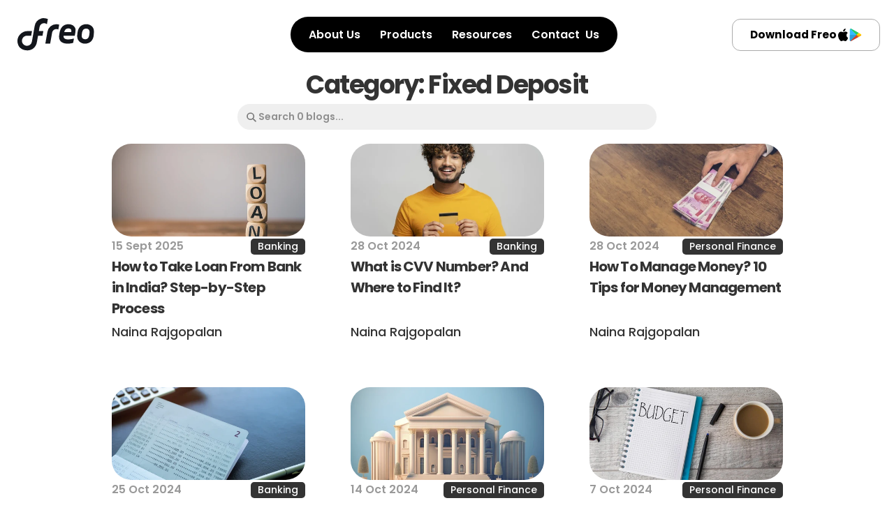

--- FILE ---
content_type: text/javascript
request_url: https://framerusercontent.com/sites/PyFXC8DAhRCZ8XQZAyjsO/framer.TKxEVZG7.mjs
body_size: 128825
content:
import{t as e}from"./rolldown-runtime.9Pe2OCHf.mjs";import{A as t,C as n,E as r,F as i,H as a,I as o,L as s,M as c,N as l,P as u,R as d,S as f,T as p,U as m,V as h,_ as g,a as _,c as v,d as y,f as b,g as x,h as S,i as C,j as w,l as T,m as E,o as D,p as O,s as k,u as A,w as j,x as M,y as ee,z as te}from"./react.Du68W96a.mjs";import{$ as N,A as ne,B as re,C as P,D as ie,E as ae,G as oe,H as se,J as ce,K as le,L as ue,M as de,O as fe,P as pe,Q as me,R as F,S as he,T as ge,U as _e,W as ve,X as ye,Y as be,Z as xe,_ as I,a as Se,at as Ce,b as we,c as Te,d as Ee,et as De,f as Oe,g as ke,i as Ae,it as je,j as Me,k as Ne,l as Pe,m as Fe,n as Ie,nt as L,o as Le,p as Re,q as ze,r as Be,rt as Ve,s as He,tt as Ue,u as We,v as Ge,w as Ke,x as qe,y as Je,z as Ye}from"./motion.BejRNnty.mjs";function Xe(e){return typeof e==`function`}function Ze(e){return typeof e==`boolean`}function R(e){return typeof e==`string`}function z(e){return Number.isFinite(e)}function Qe(e){return Array.isArray(e)}function B(e){return typeof e==`object`&&!!e&&!Qe(e)}function $e(e){for(let t in e)return!1;return!0}function et(e){return e===void 0}function tt(e){return e===null}function nt(e){return e==null}function rt(e){return e instanceof Date&&!Number.isNaN(e.getTime())}function it(e){return B(e)&&Xe(e.return)}function at(e){return B(e)&&Xe(e.then)}function ot(e){return e instanceof Promise}function st(e){return`url('data:image/svg+xml,${e.replaceAll(`#`,`%23`).replaceAll(`'`,`%27`)}')`}function ct(e,t){let n=t instanceof Error?t.stack??t.message:t;return`${e?`${e}
`:``}In case the issue persists, report this to the Framer team via https://www.framer.com/contact/${n?`:
${n}`:`.`}`}function lt(){if(!Tg)return;let e=document.querySelectorAll(`[rel="modulepreload"][data-framer-lazy]`);for(let t of e){let e=t.getAttribute(`data-framer-lazy`),n=t.getAttribute(`href`);if(!e||!n)continue;let r=import(n).then(t=>(kg.set(e,t),t)).catch(t=>{throw kg.delete(e),console.warn(`Failed to import lazy module: ${n}`,t),t});r.catch(wg),kg.set(e,r)}}function ut(e){return typeof e==`object`&&!!e&&!O(e)&&jg in e}function dt(e,t){if(t in e)return e[t];throw Error(`Module does not contain export '${t}'`)}function ft(e,t=`default`,n){let r,i,a,s=()=>{if(i||!n||!kg.has(n))return;let e=kg.get(n);ot(e)?c(()=>e):i=dt(e,t)},c=e=>i?Promise.resolve(i):(r||=e().then(e=>{let n=dt(e,t);return i=n,n}).catch(e=>{a=e}),r),l=!1,u=x(function(t,r){if(o(()=>{l=!0},[]),a)throw a;if(s(),n!==void 0&&Ag!==void 0&&Ag.add(n),!i)throw c(e);return T(i,{ref:r,...t})});return u.preload=()=>(s(),c(e)),u.getStatus=()=>({hasLoaded:i!==void 0,hasRendered:l}),u}function pt(e,t){return Object.prototype.hasOwnProperty.call(e,t)}function mt(e){return e===null||!(Ng in e)?!1:typeof e.equals==`function`}function ht(e,t){return e===t?!0:e!==e&&t!==t}function gt(e,t){let n=e.length;if(n!==t.length)return!1;for(let r=n;r--!==0;)if(!ht(e[r],t[r]))return!1;return!0}function _t(e,t){let n=e.length;if(n!==t.length)return!1;for(let r=n;r--!==0;)if(!Ct(e[r],t[r],!0))return!1;return!0}function vt(e,t){if(e.size!==t.size)return!1;for(let[n,r]of e.entries())if(!ht(r,t.get(n)))return!1;return!0}function yt(e,t){if(e.size!==t.size)return!1;for(let[n,r]of e.entries())if(!Ct(r,t.get(n),!0))return!1;return!0}function bt(e,t){if(e.size!==t.size)return!1;for(let n of e.keys())if(!t.has(n))return!1;return!0}function xt(e,t){let n=Mg(e);if(n.length!==Mg(t).length)return!1;for(let r of n)if(!pt(t,r)||!(r===`_owner`&&pt(e,`$$typeof`)&&e.$$typeof)&&!ht(e[r],t[r]))return!1;return!0}function St(e,t){let n=Mg(e);if(n.length!==Mg(t).length)return!1;for(let r of n)if(!pt(t,r)||!(r===`_owner`&&pt(e,`$$typeof`)&&e.$$typeof)&&!Ct(e[r],t[r],!0))return!1;return!0}function Ct(e,t,n){if(e===t)return!0;if(!e||!t)return e!==e&&t!==t;let r=typeof e;if(r!==typeof t||r!==`object`)return!1;let i=Array.isArray(e),a=Array.isArray(t);if(i&&a)return n?_t(e,t):gt(e,t);if(i!==a)return!1;let o=e instanceof Map,s=t instanceof Map;if(o&&s)return n?yt(e,t):vt(e,t);if(o!==s)return!1;let c=e instanceof Set,l=t instanceof Set;if(c&&l)return bt(e,t);if(c!==l)return!1;let u=e instanceof Date,d=t instanceof Date;if(u&&d)return e.getTime()===t.getTime();if(u!==d)return!1;let f=e instanceof RegExp,p=t instanceof RegExp;return f&&p?e.toString()===t.toString():f===p?mt(e)&&mt(t)?e.equals(t):n?St(e,t):xt(e,t):!1}function wt(e,t,n=!0){try{return Ct(e,t,n)}catch(e){if(e instanceof Error&&/stack|recursion/iu.exec(e.message))return console.warn(`Warning: isEqual does not handle circular references.`,e.name,e.message),!1;throw e}}function Tt(e){return f.useCallback(t=>e[t],[e])}function Et({api:e,children:t}){return T(Pg.Provider,{value:e,children:t})}function Dt(){return f.useContext(Pg)}function Ot({routes:e,children:t}){let n=Tt(e),r=u(()=>({getRoute:n}),[n]);return T(Pg.Provider,{value:r,children:t})}function kt(){let e=Dt(),t=l(Fg),n=t?.routeId??e.currentRouteId,r=t?.routeId?t.pathVariables:e.currentPathVariables,i=n?e.getRoute?.(n):void 0;return u(()=>{if(!(!n||!i))return{...i,id:n,pathVariables:r}},[n,r,i])}function At(){let e=kt();if(e)return`${e.id}-${JSON.stringify(e.pathVariables)}`}function jt(e){let t=kt(),n=f.useRef(t);wt(n.current,t)||!t||(n.current=t,e(t))}function Mt(e){let t=Dt();if(e)return t.getRoute?.(e)}function Nt(e,t){if(t&&e)return e.elements&&t in e.elements?e.elements[t]:t}function Pt(e){let t=[`pointerdown`,`pointerup`,`keydown`,`keyup`],n=e=>{let n=e.type;t.includes(n)&&performance.mark(`framer-navigation-input`,{detail:{type:n}})};for(let r=0;r<t.length;r++)document.addEventListener(t[r],n,{signal:e});return()=>{for(let e=0;e<t.length;e++)document.removeEventListener(t[e],n)}}function Ft(e,t){let n=kt(),r=Mt(t)??n;return f.useMemo(()=>r?Nt(r,e):e,[e,r])}function It(){return kt()?.pathVariables}function V(e,...t){if(e)return;let n=Error(`Assertion Error`+(t.length>0?`: `+t.join(` `):``));if(n.stack)try{let e=n.stack.split(`
`);e[1]?.includes(`assert`)?(e.splice(1,1),n.stack=e.join(`
`)):e[0]?.includes(`assert`)&&(e.splice(0,1),n.stack=e.join(`
`))}catch{}throw n}function H(e,t){throw t||Error(e?`Unexpected value: ${e}`:`Application entered invalid state`)}function Lt(e){return Object(e)!==e}function Rt(e){let t=Object.getPrototypeOf(e);return t===Object.prototype||t===null||Object.getPrototypeOf(t)===null||Object.getOwnPropertyNames(t).sort().join(`\0`)===Gg}function zt(e){return Object.prototype.toString.call(e).slice(8,-1)}function Bt(e){switch(e){case`"`:return`\\"`;case`<`:return`\\u003C`;case`\\`:return`\\\\`;case`
`:return`\\n`;case`\r`:return`\\r`;case`	`:return`\\t`;case`\b`:return`\\b`;case`\f`:return`\\f`;case`\u2028`:return`\\u2028`;case`\u2029`:return`\\u2029`;default:return e<` `?`\\u${e.charCodeAt(0).toString(16).padStart(4,`0`)}`:``}}function Vt(e){let t=``,n=0,r=e.length;for(let i=0;i<r;i+=1){let r=e[i],a=Bt(r);a&&(t+=e.slice(n,i)+a,n=i+1)}return`"${n===0?e:t+e.slice(n)}"`}function Ht(e){return Object.getOwnPropertySymbols(e).filter(t=>Object.getOwnPropertyDescriptor(e,t).enumerable)}function Ut(e){return Kg.test(e)?`.`+e:`[`+JSON.stringify(e)+`]`}function Wt(e){let t=new DataView(e),n=``;for(let r=0;r<e.byteLength;r++)n+=String.fromCharCode(t.getUint8(r));return qt(n)}function Gt(e){let t=Kt(e),n=new ArrayBuffer(t.length),r=new DataView(n);for(let e=0;e<n.byteLength;e++)r.setUint8(e,t.charCodeAt(e));return n}function Kt(e){e.length%4==0&&(e=e.replace(/==?$/,``));let t=``,n=0,r=0;for(let i=0;i<e.length;i++)n<<=6,n|=qg.indexOf(e[i]),r+=6,r===24&&(t+=String.fromCharCode((n&16711680)>>16),t+=String.fromCharCode((n&65280)>>8),t+=String.fromCharCode(n&255),n=r=0);return r===12?(n>>=4,t+=String.fromCharCode(n)):r===18&&(n>>=2,t+=String.fromCharCode((n&65280)>>8),t+=String.fromCharCode(n&255)),t}function qt(e){let t=``;for(let n=0;n<e.length;n+=3){let r=[void 0,void 0,void 0,void 0];r[0]=e.charCodeAt(n)>>2,r[1]=(e.charCodeAt(n)&3)<<4,e.length>n+1&&(r[1]|=e.charCodeAt(n+1)>>4,r[2]=(e.charCodeAt(n+1)&15)<<2),e.length>n+2&&(r[2]|=e.charCodeAt(n+2)>>6,r[3]=e.charCodeAt(n+2)&63);for(let e=0;e<r.length;e++)r[e]===void 0?t+=`=`:t+=qg[r[e]]}return t}function Jt(e,t){return Yt(JSON.parse(e),t)}function Yt(e,t){if(typeof e==`number`)return a(e,!0);if(!Array.isArray(e)||e.length===0)throw Error(`Invalid input`);let n=e,r=Array(n.length),i=null;function a(e,o=!1){if(e===Jg)return;if(e===Xg)return NaN;if(e===Zg)return 1/0;if(e===Qg)return-1/0;if(e===$g)return-0;if(o||typeof e!=`number`)throw Error(`Invalid input`);if(e in r)return r[e];let s=n[e];if(!s||typeof s!=`object`)r[e]=s;else if(Array.isArray(s))if(typeof s[0]==`string`){let o=s[0],c=t&&Object.hasOwn(t,o)?t[o]:void 0;if(c){let t=s[1];if(typeof t!=`number`&&(t=n.push(s[1])-1),i??=new Set,i.has(t))throw Error(`Invalid circular reference`);return i.add(t),r[e]=c(a(t)),i.delete(t),r[e]}switch(o){case`Date`:r[e]=new Date(s[1]);break;case`Set`:let t=new Set;r[e]=t;for(let e=1;e<s.length;e+=1)t.add(a(s[e]));break;case`Map`:let i=new Map;r[e]=i;for(let e=1;e<s.length;e+=2)i.set(a(s[e]),a(s[e+1]));break;case`RegExp`:r[e]=new RegExp(s[1],s[2]);break;case`Object`:r[e]=Object(s[1]);break;case`BigInt`:r[e]=BigInt(s[1]);break;case`null`:let c=Object.create(null);r[e]=c;for(let e=1;e<s.length;e+=2)c[s[e]]=a(s[e+1]);break;case`Int8Array`:case`Uint8Array`:case`Uint8ClampedArray`:case`Int16Array`:case`Uint16Array`:case`Int32Array`:case`Uint32Array`:case`Float32Array`:case`Float64Array`:case`BigInt64Array`:case`BigUint64Array`:{if(n[s[1]][0]!==`ArrayBuffer`)throw Error(`Invalid data`);let t=globalThis[o],i=new t(a(s[1]));r[e]=s[2]===void 0?i:i.subarray(s[2],s[3]);break}case`ArrayBuffer`:{let t=s[1];if(typeof t!=`string`)throw Error(`Invalid ArrayBuffer encoding`);r[e]=Gt(t);break}case`Temporal.Duration`:case`Temporal.Instant`:case`Temporal.PlainDate`:case`Temporal.PlainTime`:case`Temporal.PlainDateTime`:case`Temporal.PlainMonthDay`:case`Temporal.PlainYearMonth`:case`Temporal.ZonedDateTime`:{let t=o.slice(9);r[e]=Temporal[t].from(s[1]);break}case`URL`:r[e]=new URL(s[1]);break;case`URLSearchParams`:r[e]=new URLSearchParams(s[1]);break;default:throw Error(`Unknown type ${o}`)}}else{let t=Array(s.length);r[e]=t;for(let e=0;e<s.length;e+=1){let n=s[e];n!==Yg&&(t[e]=a(n))}}else{let t={};for(let n in r[e]=t,s){if(n===`__proto__`)throw Error("Cannot parse an object with a `__proto__` property");let e=s[n];t[n]=a(e)}}return r[e]}return a(0)}function Xt(e,t){let n=[],r=new Map,i=[];if(t)for(let e of Object.getOwnPropertyNames(t))i.push({key:e,fn:t[e]});let a=[],o=0;function s(t){if(t===void 0)return Jg;if(Number.isNaN(t))return Xg;if(t===1/0)return Zg;if(t===-1/0)return Qg;if(t===0&&1/t<0)return $g;if(r.has(t))return r.get(t);let c=o++;r.set(t,c);for(let{key:e,fn:r}of i){let i=r(t);if(i)return n[c]=`["${e}",${s(i)}]`,c}if(typeof t==`function`)throw new Wg(`Cannot stringify a function`,a,t,e);let l=``;if(Lt(t))l=Zt(t);else{let n=zt(t);switch(n){case`Number`:case`String`:case`Boolean`:l=`["Object",${Zt(t)}]`;break;case`BigInt`:l=`["BigInt",${t}]`;break;case`Date`:l=`["Date","${isNaN(t.getDate())?``:t.toISOString()}"]`;break;case`URL`:l=`["URL",${Vt(t.toString())}]`;break;case`URLSearchParams`:l=`["URLSearchParams",${Vt(t.toString())}]`;break;case`RegExp`:let{source:r,flags:i}=t;l=i?`["RegExp",${Vt(r)},"${i}"]`:`["RegExp",${Vt(r)}]`;break;case`Array`:l=`[`;for(let e=0;e<t.length;e+=1)e>0&&(l+=`,`),e in t?(a.push(`[${e}]`),l+=s(t[e]),a.pop()):l+=Yg;l+=`]`;break;case`Set`:l=`["Set"`;for(let e of t)l+=`,${s(e)}`;l+=`]`;break;case`Map`:l=`["Map"`;for(let[e,n]of t)a.push(`.get(${Lt(e)?Zt(e):`...`})`),l+=`,${s(e)},${s(n)}`,a.pop();l+=`]`;break;case`Int8Array`:case`Uint8Array`:case`Uint8ClampedArray`:case`Int16Array`:case`Uint16Array`:case`Int32Array`:case`Uint32Array`:case`Float32Array`:case`Float64Array`:case`BigInt64Array`:case`BigUint64Array`:{let e=t;l=`["`+n+`",`+s(e.buffer);let r=t.byteOffset,i=r+t.byteLength;if(r>0||i!==e.buffer.byteLength){let e=/(\d+)/.exec(n)[1]/8;l+=`,${r/e},${i/e}`}l+=`]`;break}case`ArrayBuffer`:l=`["ArrayBuffer","${Wt(t)}"]`;break;case`Temporal.Duration`:case`Temporal.Instant`:case`Temporal.PlainDate`:case`Temporal.PlainTime`:case`Temporal.PlainDateTime`:case`Temporal.PlainMonthDay`:case`Temporal.PlainYearMonth`:case`Temporal.ZonedDateTime`:l=`["${n}",${Vt(t.toString())}]`;break;default:if(!Rt(t))throw new Wg(`Cannot stringify arbitrary non-POJOs`,a,t,e);if(Ht(t).length>0)throw new Wg(`Cannot stringify POJOs with symbolic keys`,a,t,e);if(Object.getPrototypeOf(t)===null){for(let e in l=`["null"`,t)a.push(Ut(e)),l+=`,${Vt(e)},${s(t[e])}`,a.pop();l+=`]`}else{l=`{`;let e=!1;for(let n in t)e&&(l+=`,`),e=!0,a.push(Ut(n)),l+=`${Vt(n)}:${s(t[n])}`,a.pop();l+=`}`}}}return n[c]=l,c}let c=s(e);return c<0?`${c}`:`[${n.join(`,`)}]`}function Zt(e){let t=typeof e;return t===`string`?Vt(e):e instanceof String?Vt(e.toString()):e===void 0?Jg.toString():e===0&&1/e<0?$g.toString():t===`bigint`?`["BigInt","${e}"]`:String(e)}function Qt(e,t,n=`lazy`){switch(K.__framer_events?.push([e,t,n]),e){case`published_site_click`:{let{trackingId:e,href:n}=t;e&&document.dispatchEvent(new CustomEvent(`framer:click`,{detail:{trackingId:e,href:n}}));break}case`published_site_form_submit`:{let{trackingId:e}=t;e&&document.dispatchEvent(new CustomEvent(`framer:formsubmit`,{detail:{trackingId:e}}));break}case`published_site_pageview`:{let{framerLocale:e}=t;document.dispatchEvent(new CustomEvent(`framer:pageview`,{detail:{framerLocale:e}}));break}}}function $t(){return{[t_.QueryCache]:new Map,[t_.CollectionUtilsCache]:new Map}}function en(){if(!Tg)return;if(n_!==void 0)return n_;let e=document.getElementById(`__framer__handoverData`);if(e){try{n_=Jt(e.text)??$t()}catch(e){n_=$t(),console.warn(`Failed to parse handover data. Falling back to network.`,e)}return Og(()=>{e?.remove(),e=null}),n_}}function tn(e,t){if(console.warn(ct(`Failed to resolve raw query result from DOM during hydration for: ${t}. This might make the page load slightly slower.`)),Math.random()<.01){let t=e instanceof Error&&typeof e.stack==`string`?e.stack:null;Qt(`published_site_load_error`,{message:String(e),stack:t})}}function nn(e,t){let n=en();return n?n[e].has(t):!1}function rn(e,t){let n=en();if(!n)return;let r=n[e];if(!r.has(t))return;let i=r.get(t);return r.delete(t),i}function an(e){return e?.id??Vg}function on(e,t,n,r){return`${e}|${t}|${n}|${r}`}function sn(e){return t=>{if(!e)return;let n=e[t];if(!n)return;if(o_.has(n))return o_.get(n);let r=new c_(n,t);return o_.set(n,r),r}}function cn({children:e,collectionUtils:t}){let n=u(()=>({get:sn(t)}),[t]);return T(s_.Provider,{value:n,children:e})}function ln(){return l(s_)}function un(){for(let e of d_)e();d_.clear()}function dn(e){return new Promise(t=>{if(d_.add(t),document.hidden){un();return}document.addEventListener(`visibilitychange`,un),document.addEventListener(`pagehide`,un),ke.read(()=>{pn(e).then(()=>{d_.delete(t),!e?.signal?.aborted&&t()})})})}function fn(e){return new Promise(t=>{setTimeout(t,100),ke.read(()=>{pn(e).then(t)},!1,!0)})}function pn(e){let t=e?.priority;return l_||u_?t===`background`?new Promise(e=>{setTimeout(e,1)}):l_?K.scheduler.yield(e).catch(wg):K.scheduler.postTask(()=>{},e).catch(wg):t===`user-blocking`?Promise.resolve():new Promise(e=>{setTimeout(e,t===`background`?1:0)})}function mn(e){let{continueAfter:t,ensureContinueBeforeUnload:n,...r}=e??{};return n?dn(r):t===`paint`?fn(r):pn(r)}function hn(){let e=ln(),{autobahnNavigation:t}=Bg(),{getRoute:n}=Dt();return i((r,i,a=!0)=>{if(!r||!n)return;let o=n(r),{pathVariables:s,locale:c}=i;return _n(o,r&&t?{routeId:r,pathVariables:s,locale:c,collectionUtils:e}:void 0,a)},[n,e,t])}function gn(e,t=!0){let n=hn();o(()=>{if(!(!t||!f_))for(let t of e)n(t,Lg)},[e,t,n])}async function _n(e,t,n=!0){if(!f_||!e)return;let r=e.page;if(!(!r||!ut(r))){n&&await mn();try{let e=await r.preload();t&&e&&await vn(e,t)}catch{}}}async function vn(e,t){let n=e.loader;if(!n?.load)return;let r={signal:t.signal??new AbortController().signal,pathVariables:t.pathVariables??{},routeId:t.routeId,locale:t.locale,collectionUtils:t.collectionUtils};try{await n.load(Lg,r)}catch{}}function yn(e,t){if(!e.startsWith(`/`)||!t.startsWith(`/`))throw Error(`from/to paths are expected to be absolute`);let[n]=bn(e),[r,i]=bn(t),a=xn(n,r);return a===``&&(a=`.`),!a.startsWith(`.`)&&!a.startsWith(`/`)&&(a=`./`+a),a+`/`+i}function bn(e){let t=e.lastIndexOf(`/`);return[e.substring(0,t+1),e.substring(t+1)]}function xn(e,t){if(e===t||(e=`/`+Sn(e),t=`/`+Sn(t),e===t))return``;let n=e.length,r=n-1,i=t.length-1,a=r<i?r:i,o=-1,s=0;for(;s<a;s++){let n=h_(e,1+s);if(n!==h_(t,1+s))break;n===m_&&(o=s)}if(s===a)if(i>a){if(h_(t,1+s)===m_)return __(t,1+s+1);if(s===0)return __(t,1+s)}else r>a&&(h_(e,1+s)===m_?o=s:s===0&&(o=0));let c=``;for(s=1+o+1;s<=n;++s)(s===n||h_(e,s)===m_)&&(c+=c.length===0?`..`:`/..`);return`${c}${__(t,1+o)}`}function Sn(e){let t=``,n=0,r=-1,i=0,a=0;for(let o=0;o<=e.length;++o){if(o<e.length)a=h_(e,o);else if(b_(a))break;else a=m_;if(b_(a)){if(!(r===o-1||i===1))if(i===2){if(t.length<2||n!==2||h_(t,t.length-1)!==p_||h_(t,t.length-2)!==p_){if(t.length>2){let e=g_(t,y_);e===-1?(t=``,n=0):(t=__(t,0,e),n=t.length-1-g_(t,y_)),r=o,i=0;continue}else if(t.length!==0){t=``,n=0,r=o,i=0;continue}}v_&&(t+=t.length>0?`${y_}..`:`..`,n=2)}else t.length>0?t+=`${y_}${__(e,r+1,o)}`:t=__(e,r+1,o),n=o-r-1;r=o,i=0}else a===p_&&i!==-1?++i:i=-1}return t}function Cn(e,t){return e.replace(S_,(e,n)=>{let r=t[n];return typeof r!=`string`||r.length===0?e:encodeURIComponent(r)})}function wn(e){let t=m===void 0?``:m.location.search;return t?Tn(t,e):e}function Tn(e,t){let n=t.indexOf(`#`),r=n===-1?t:t.substring(0,n),i=n===-1?``:t.substring(n),a=r.indexOf(`?`),o=a===-1?r:r.substring(0,a),s=a===-1?``:r.substring(a),c=new URLSearchParams(s),l=new URLSearchParams(e);for(let[e,t]of l)c.has(e)||e!==C_&&c.append(e,t);let u=c.toString();return u===``?r+i:o+`?`+u+i}async function En(e,t,n,r,i,a,o){let s=e,c=!1,l={...a},u=Array.from(s.matchAll(S_)),d=await Promise.all(u.map(async e=>{let s=e?.[0],u=e?.[1];if(!s||!u)throw Error(`Failed to replace path variables: unexpected regex match group`);let d=a[u];if(!d||!R(d))throw Error(`No slug found for path variable ${u}`);let f=o?.get(i);if(!f||!t)return d;let p=f.getRecordIdBySlug(d,t),m=ot(p)?await p:p;if(!m)return d;let h=f.getSlugByRecordId(m,n),g=ot(h)?await h:h;if(!g){c=!0;let e=f.getSlugByRecordId(m,r),t=ot(e)?await e:e;return t&&(l[u]=t),t??d}return l[u]=g,g})),f=0,p=``,m=!1;for(let e=0;e<u.length;e++){let t=u[e],n=d[e];!t||!n||(p+=s.substring(f,t.index),f=(t.index??0)+(t[0]?.length??0),p+=d[e],m=!0)}return m&&(p+=s.substring(f),s=p),{path:s,pathVariables:l,isMissingInLocale:c}}async function Dn({currentLocale:e,nextLocale:t,defaultLocale:n,route:r,pathVariables:i,collectionUtils:a,preserveQueryParams:o}){let{path:s,pathLocalized:c}=r,l=c?.[t.id]??s,u={path:l,pathVariables:i,isMissingInLocale:!1};if(!l)return u;if(i&&r.collectionId)try{u=await En(l,e,t,n,r.collectionId,i,a)}catch{}return t.slug&&(u.path=`/`+t.slug+u.path),o&&u.path&&(u.path=wn(u.path)),u}function On(e){if(!e)return``;let t;try{t=new URL(e)}catch{return``}return t.pathname===`/`||m.location.origin!==t.origin?``:t.pathname.endsWith(`/`)?t.pathname.slice(0,-1):t.pathname}function kn({children:e,value:t}){return T(w_.Provider,{value:t,children:e})}function An(){return f.useContext(w_)}function jn(e,t,{global:n,routes:r}){return r[e]?.[t]||n}function Mn(e){let t=T_,n=e.next(0),r=[n.value];for(;!n.done&&t<E_;)n=e.next(t),r.push(n.value),t+=T_;return r.length===1&&r.push(n.value),{easing:`linear(${r.join(`,`)})`,duration:t-T_}}function Nn(e){return[parseFloat(e),e.endsWith(`px`)?`px`:`%`]}function Pn(e){let{innerWidth:t,innerHeight:n}=m,[r,i]=Nn(e.x),[a,o]=Nn(e.y);return{x:i===`px`?r:r/100*t,y:o===`px`?a:a/100*n}}function Fn(e,t,n,r){let i=`
      opacity: ${e.opacity};
      transform: translate(${e.x}, ${e.y}) scale(${e.scale}) rotateX(${e.rotateX}deg) rotateY(${e.rotateY}deg) rotateZ(${e.rotate}deg);
    `;return e.mask&&(i+=r?.makeKeyframe?.(e.mask,t,n)||``),i}function In(e){return e?O_[e]:void 0}function Ln(e,{transition:t,...n}){let r=`view-transition-`+e,i={duration:`0s`,easing:`linear`};if(t.type===`tween`)i.duration=t.duration+`s`,i.easing=`cubic-bezier(${t.ease.join(`,`)})`;else if(Rn(t)){let{easing:e,duration:n}=Mn(fe({keyframes:[0,1],...zn(t),restDelta:.001,restSpeed:1e-4}));i.duration=n+`ms`,i.easing=e}let a=In(n?.mask?.type),o=Fn(n,`start`,e,a),s=Fn({...k_,mask:n.mask},`end`,e,a);return e===`exit`&&([o,s]=[s,o]),`
        ${n.mask&&a?.makePropertyRules?a.makePropertyRules(n.mask):``}

        @keyframes ${r} {
            0% {
                ${o}
            }

            100% {
                ${s}
            }
        }

        ::view-transition-${e===`enter`?`new`:`old`}(root) {
            animation-name: ${r};
            animation-duration: ${i.duration};
            animation-delay: ${t.delay}s;
            animation-timing-function: ${i.easing};
            animation-fill-mode: both;
            ${n.mask&&a?.makeStyles?a.makeStyles(n.mask,e):``}
        }
    `}function Rn(e){return e.type===`spring`}function zn(e){return e.durationBasedSpring?{duration:e.duration*1e3,bounce:e.bounce}:{stiffness:e.stiffness,damping:e.damping,mass:e.mass}}function Bn({exit:e=j_,enter:t}){let n=document.createElement(`style`);n.id=A_;let r=`
        @media (prefers-reduced-motion) {
            ::view-transition-group(*),
            ::view-transition-old(*),
            ::view-transition-new(*) {
                animation: none !important;
            }
        }
    `;(e.mask||t.mask||e.opacity||t.opacity||e.transition.delay||t.transition.delay)&&(r+=`
            ::view-transition-old(*),
            ::view-transition-new(*) {
                mix-blend-mode: normal;
            }
        `),r+=`
        ::view-transition-old(*),
        ::view-transition-new(*) {
            backface-visibility: hidden;
        }
    `,r+=Ln(`exit`,e),r+=Ln(`enter`,t),n.textContent=r,document.head.appendChild(n)}function Vn(){Og(()=>{ke.render(()=>{performance.mark(`framer-vt-remove`);let e=document.getElementById(A_);e&&document.head.removeChild(e)})})}function Hn(){return!!document.startViewTransition}function Un(e){return new Promise(t=>{ke.render(()=>{performance.mark(`framer-vt-style`),Bn(e),t()})})}async function Wn(e,t,n){if(!Hn()){e();return}if(await Un(t),n?.aborted)return;performance.mark(`framer-vt`);let r=document.startViewTransition(async()=>{performance.mark(`framer-vt-freeze`),!n?.aborted&&(n?.addEventListener(`abort`,()=>r.skipTransition()),await e())});return r.updateCallbackDone.then(()=>{performance.mark(`framer-vt-unfreeze`)}).catch(M_),Promise.all([r.ready,r.finished]).then(()=>{performance.mark(`framer-vt-finished`),Vn()}).catch(M_),r}function Gn(){let e=An(),t=w(void 0);return o(()=>{t.current&&=(t.current(),void 0)}),i((n,r,i,a)=>{let o=jn(n,r,e);if(o){let e=new Promise(e=>{t.current=e});return Wn(async()=>{i(),await e},o,a)}i()},[e])}function Kn(e,t){Og(()=>{let n=document.querySelector(`link[rel='canonical']`);if(!n)return;let r=new URL(e,t);r.search=``,n.setAttribute(`href`,r.toString())})}function qn(e,t,r,i=n){i(()=>{let t=async e=>(await mn({...r,continueAfter:`paint`}),e()),n=t(e);return()=>{(async()=>{let e=await n;e&&t(e)})()}},t)}function Jn(e){let t=w(void 0);return qn(()=>{t.current&&=(t.current(),void 0)},void 0,{priority:`user-blocking`}),i(n=>{let r=new Promise(e=>{t.current=e});if(!e)return{promise:r,measureDetail:n,ignore:null};let i=`${e}-start`,a=`${e}-end`,o=!1;return performance.mark(i),r.finally(()=>{o||(performance.mark(a),performance.measure(e,{start:i,end:a,detail:n}))}).catch(e=>{console.error(e)}),{promise:r,measureDetail:n,ignore:()=>{o=!0,t.current?.(),t.current=void 0}}},[e])}async function Yn(e,t,{currentRoutePath:n,currentRoutePathLocalized:r,currentPathVariables:i,hash:a,pathVariables:o,localeId:s,preserveQueryParams:c,siteCanonicalURL:l},u=!1){let{path:d}=t;if(!d)return;let f=nr(t,{currentRoutePath:n,currentRoutePathLocalized:r,currentPathVariables:i,hash:a,pathVariables:o,preserveQueryParams:c,siteCanonicalURL:l,localeId:s});try{return await Qn({routeId:e,hash:a,pathVariables:o,localeId:s},f,u)}catch{}}function Xn(e){return B(e)&&R(e.routeId)}function Zn(e,t,n=!1){performance.mark(`framer-history-replace`),(n?m.history.__proto__.replaceState:m.history.replaceState).call(m.history,e,``,t)}async function Qn(e,t,n=!1){if(performance.mark(`framer-history-push`),Kn(t,m.location.href),!n){m.history.pushState(e,``,t);return}let r=!1,i;F_&&(i=()=>{if(r=!0,I_)return;let e=`Popstate called after intercept(). Please report this to the Framer team.`;console.error(e),Qt(`published_site_load_recoverable_error`,{message:e})},m.addEventListener(`popstate`,i,{once:!0})),I_&&F_?m.history.__proto__.pushState.call(m.history,e,``,t):m.history.pushState(e,``,t),F_&&queueMicrotask(()=>{r||(F_=!1,m.removeEventListener(`popstate`,i))})}function $n({disabled:e,routeId:t,initialPathVariables:r,initialLocaleId:i}){n(()=>{e||(performance.mark(`framer-history-set-initial-state`),Zn({routeId:t,pathVariables:r,localeId:i},void 0,!0))},[])}function er(e,t){let n=Gn(),r=Jn(`framer-route-change`),a=w(void 0),s=i(async({state:i})=>{if(m.navigation?.transition&&m.navigation?.transition?.navigationType!==`traverse`||!B(i))return;let{routeId:o,hash:s,pathVariables:c,localeId:l}=i;if(!R(o))return;let u=r({popstate:!0}),d=Pt();u.promise.finally(d);let f=await n(e.current,o,()=>{t(o,R(l)?l:void 0,R(s)?s:void 0,m.location.pathname+m.location.search+m.location.hash,B(c)?c:void 0,!0,u,!1)}),p=m.navigation?.transition;await(f?.updateCallbackDone??Promise.resolve()).then(a.current?.resolve).catch(a.current?.reject),await u.promise;try{await p?.finished}catch(e){console.warn(`Popstate transition failed`,e)}P_(),Kn(m.location.href)},[e,r,t,n]),c=i(e=>{e.navigationType!==`traverse`||!e.canIntercept||e.intercept({async handler(){await new Promise((e,t)=>{a.current={resolve:e,reject:t}}),a.current=void 0},scroll:`after-transition`})},[]);o(()=>(m.addEventListener(`popstate`,s),L_&&m.navigation.addEventListener(`navigate`,c),()=>{m.removeEventListener(`popstate`,s),L_&&m.navigation.removeEventListener(`navigate`,c)}),[s,c])}function tr(e,t,n){let r=Nt(t,e);if(!r)return;let i=Object.assign({},t?.elements,n);return r.replace(S_,(e,t)=>i[t]??e)}function nr(e,{currentRoutePath:t,currentRoutePathLocalized:n,currentPathVariables:r,hash:i,pathVariables:a,hashVariables:o,relative:s=!0,preserveQueryParams:c,onlyHash:l=!1,siteCanonicalURL:u,localeId:d}){let f=tr(i,e,o);if(l)return f??``;let p=t??`/`;n&&d&&(p=n[d]??p),r&&(p=p.replace(S_,(e,t)=>String(r[t]||e)));let h=(d?e?.pathLocalized?.[d]:void 0)??e?.path??`/`;a&&(h=h.replace(S_,(e,t)=>String(a[t]||e)));let g=p===h&&f;if(s)if(x_.has(p)&&m!==void 0){let e=On(u);h=yn(m.location.pathname,e+h)}else h=yn(p,h);return(c||g)&&(h=wn(h)),f&&(h=`${h}#${f}`),h}async function rr(e,t,n){if(!e.path||!t)return!1;let r=`${n.slug?`/${n.slug}`:``}${Cn(e.path,t)}`;return(await fetch(r,{method:`HEAD`,redirect:`manual`})).type===`opaqueredirect`?(m.location.href=m.location.origin+r,!0):!1}function ir(){let e=ln();return i(t=>ar({...t,collectionUtils:e}),[e])}async function ar(e){let t=await Dn(e);if(t){try{localStorage.preferredLocale=e.nextLocale.code}catch{}try{if(!R(t.path))throw Error(`Expected result.path to be a string`);if(t.isMissingInLocale&&await rr(e.route,t.pathVariables,e.nextLocale))return}catch{}return t}}function or(){let e=w(Promise.resolve()),t=w(),n=i(n=>{if(n.navigationType===`traverse`||!n.canIntercept)return;let r=t.current;r?.signal.addEventListener(`abort`,()=>{r.abort(`user aborted`)}),n.intercept({handler:()=>e.current})},[]);return i((r,i,a)=>{if(!L_){i();return}e.current=r,t.current=a,m.navigation.addEventListener(`navigate`,n),i(!0),r.finally(()=>{m.navigation.removeEventListener(`navigate`,n)})},[n])}function sr(e){let t=0,n=e.length;for(;t<n&&e[t]===`-`;)t++;for(;n>t&&e[n-1]===`-`;)n--;return e.slice(t,n)}function cr(e){return sr(e.trim().toLowerCase().replace(R_,`-`))}function lr(e,t){let n=d(()=>({inputs:t,result:e()}))[0],r=w(!0),i=w(n),a=r.current||t&&i.current.inputs&&wt(t,i.current.inputs,!1)?i.current:{inputs:t,result:e()};return o(()=>{r.current=!1,i.current=a},[a]),a.result}async function ur(e,t,n,r,i){if(!n)return t;let a=await dr(e,t,n,r,i),o=n.includedLocales,s=[];for(let e of t)o&&!o.includes(e.id)||a&&!a.has(e.id)||s.push(e);return s}async function dr(e,t,n,r,i){let{collectionId:a}=n;if(!a||!e||!r)return null;let{path:o}=n;if(!o)return null;let s=Array.from(o.matchAll(S_)).pop();if(!s)return null;let c=s?.[0],l=s?.[1];if(!c||!l)throw Error(`Failed to replace path variables: unexpected regex match group`);let u=r[l];if(!u||!R(u))throw Error(`No slug found for path variable ${l}`);let d=i?.get(a);if(!d)return null;let f=d.getRecordIdBySlug(u,e),p=ot(f)?await f:f;if(!p)return null;let m=new Map;return await Promise.all(t.map(async e=>{let t=d.getSlugByRecordId(p,e),n=ot(t)?await t:t;n&&m.set(e.id,n)})),m}function fr(){return f.useContext(H_)}function pr(){let{currentRouteId:e,routes:t,currentPathVariables:n}=Dt(),{activeLocale:r,locales:i}=fr(),[a,o]=f.useState(()=>r?[r]:[]),s=e?t?.[e]:void 0,c=ln();return f.useEffect(()=>{let e=!0;return ur(r,i,s,n,c).then(t=>{e&&f.startTransition(()=>{o(t||(r?[r]:[]))})}).catch(()=>{}),()=>{e=!1}},[r,i,c,s,n]),a}function mr(){return fr().activeLocale?.code??`en-US`}function hr({children:e}){let n=w(null),r=t(M(e=>{n.current=e;let t=()=>{e()};return m.addEventListener(`popstate`,t),()=>{n.current=null,m.removeEventListener(`popstate`,t)}},()=>m.location.search,()=>``)),a=i(()=>{n.current?.()},[]),o=lr(()=>({urlSearchParams:new URLSearchParams(r),triggerUpdate:a}),[r,a]);return T(W_.Provider,{value:o,children:e})}function gr(){if(!G_)return;q_=!0,performance.mark(`framer-react-event-handling-start`);let e={capture:!0},t=document.body;G_.forEach(n=>t.addEventListener(n,K_,e))}function _r(){return o(()=>{if(!q_||!G_)return;let e={capture:!0},t=document.body;G_.forEach(n=>t.removeEventListener(n,K_,e)),G_=void 0,performance.mark(`framer-react-event-handling-end`)},[]),null}function vr(e){let t=!1;return function(...n){if(!t)return t=!0,e.apply(this,n)}}function yr(e,t,n){try{performance.measure(e,t,n)}catch(t){console.warn(`Could not measure ${e}`,t)}}function br(){pv=new fv,pv.render.markStart()}function xr(){j(()=>{pv?.useInsertionEffects.markRouterStart()},[]),n(()=>{pv?.useLayoutEffects.markRouterStart()},[]),o(()=>{pv?.useEffects.markRouterStart()},[])}function Sr(){j(()=>{pv?.render.markEnd(),pv?.useInsertionEffects.markStart()},[]),n(()=>{if(pv?.useLayoutEffects.markStart(),document.visibilityState!==`visible`){mv=!0;return}ke.read(()=>{pv?.browserRendering.requestAnimationFrame.markStart(),pv?.unattributedHydrationOverhead.measure()})},[]),o(()=>{pv?.useEffects.markStart(),pv?.browserRendering.hasStarted||(pv?.mutationEffects.measure(),pv?.useEffects.markAreSynchronous())},[])}function Cr(){j(()=>{pv?.useInsertionEffects.markEnd()},[]),n(()=>{pv?.useLayoutEffects.markEnd(),!(mv||document.visibilityState!==`visible`)&&ke.read(()=>{pv?.browserRendering.requestAnimationFrame.markEnd(),mn().then(()=>{pv?.browserRendering.layoutStylePaint.markEnd()})})},[]),o(()=>{pv?.useEffects.markEnd()},[])}function wr(){return Sr(),null}function Tr(){return Cr(),null}function Er(e,t){let n={style:t,"data-framer-root":``};return f.isValidElement(e)?f.cloneElement(e,n):T(e,{...n})}function Dr(){return vv}function Or(e){if(yv?.lastRoutes!==e){let t={},n={},r=[],i={},a=e;for(let r in e){let i=e[r];V(i,`route must be defined`);let{path:a,pathLocalized:o}=i;if(a&&(t[a]={path:a,depth:jr(a),routeId:r},o))for(let e in o){let t=o[e];V(t,`localizedPath must be defined`);let i=jr(t),a=n[e]||={};a[t]={path:t,depth:i,routeId:r}}}for(let e in r=Object.values(t),r.sort(({depth:e},{depth:t})=>t-e),n){let t=n[e];if(!t)continue;let r=Object.values(t);r.sort(({depth:e},{depth:t})=>t-e),i[e]=r}yv={pathRoutes:t,pathRoutesLocalized:n,paths:r,pathsLocalized:i,lastRoutes:a}}return{pathRoutes:yv.pathRoutes,paths:yv.paths,pathRoutesLocalized:yv.pathRoutesLocalized,pathsLocalized:yv.pathsLocalized}}function kr(e,t,n=!0,r=Dr()){return Ar(e,t,r,n)}function Ar(e,t,n,r=!0){let{pathRoutes:i,paths:a,pathRoutesLocalized:o,pathsLocalized:s}=Or(e),c,l,u=!1;if(n.length>0){let e=t.split(`/`).find(Boolean);if(e&&(c=n.find(({slug:t})=>t===e),c&&(l=c.id,t=t.substring(c.slug.length+1),u=!0)),!l){let e=n.find(({slug:e})=>e===``);e&&(l=e.id)}}if(l&&u){let e=o[l],n=e?e[t]:void 0;if(n){let e=Mr(t,n.path);if(e.isMatch)return{routeId:n.routeId,localeId:l,pathVariables:e.pathVariables}}}let d=i[t];if(d){let e=Mr(t,d.path);if(e.isMatch)return{routeId:d.routeId,localeId:l,pathVariables:e.pathVariables}}if(l&&u){let e=s[l];if(e)for(let{path:n,routeId:r}of e){let e=Mr(t,n);if(e.isMatch)return{routeId:r,localeId:l,pathVariables:e.pathVariables}}}for(let{path:e,routeId:n}of a){let r=Mr(t,e);if(r.isMatch)return{routeId:n,localeId:l,pathVariables:r.pathVariables}}if(!r)throw Error(`No exact match found for path`);let f=i[`/`];if(f)return{routeId:f.routeId,localeId:l};let p=Object.keys(e)[0];if(!p)throw Error(`Router should not have undefined routes`);return{routeId:p,localeId:l}}function jr(e){let t=e.replace(/^\/|\/$/gu,``);return t===``?0:t.split(`/`).length}function Mr(e,t){let n=[],r=Nr(t).replace(S_,(e,t)=>(n.push(t),`([^/]+)`)),i=RegExp(r+`$`),a=e.match(i);if(!a)return{isMatch:!1};if(a.length===1)return{isMatch:!0};let o={},s=a.slice(1);for(let e=0;e<n.length;++e){let t=n[e];if(t===void 0)continue;let r=s[e],i=o[t];if(i){if(i!==r)return{isMatch:!1};continue}if(r===void 0)throw Error(`Path variable values cannot be undefined`);o[t]=r}return{isMatch:!0,pathVariables:o}}function Nr(e){return e.replace(/[|\\{}()[\]^$+*?.]/gu,`\\$&`).replace(/-/gu,`\\x2d`)}function Pr(){if(`PerformanceServerTiming`in m){let e=performance.getEntriesByType(`navigation`)[0]?.serverTiming;if(!e||e.length===0)return new URLSearchParams;let t=e.find(e=>e.name===`abtests`);return t?new URLSearchParams(t.description):new URLSearchParams}return new URLSearchParams}function Fr(e,t,n){let r=e[n];if(!r)return;let i=r.abTestingParentId??n;if(!e[i])return;let{abTestingParentId:a,...o}=r,s=e[i].elements||r.elements?{...e[i].elements,...r.elements}:void 0;e[i]={...o,elements:s,abTestingVariantId:n,abTestId:t}}function Ir(e,t){for(let[n,r]of t)Fr(e,n,r)}function Lr(e){for(let t in e)e[t]?.abTestingParentId&&delete e[t]}function Rr(e,t){if(!e[t]||!e[t].abTestingParentId)return;let n=e[t].abTestingParentId,{abTestingParentId:r,...i}=e[t],a=e[n]?.elements||i.elements?{...e[n]?.elements,...i.elements}:void 0;e[n]={...i,elements:a,abTestingVariantId:t}}function zr(e,t){if(m===void 0)return t;let n=t;if(t){Rr(e,t);let r=e[t]?.abTestingParentId;r&&(n=r)}return Ir(e,Pr()),Lr(e),n}function Br(e){o(()=>{if(e.robots){let t=document.querySelector(`meta[name="robots"]`);t?t.setAttribute(`content`,e.robots):(t=document.createElement(`meta`),t.setAttribute(`name`,`robots`),t.setAttribute(`content`,e.robots),document.head.appendChild(t))}},[e.robots]),j(()=>{document.title=e.title||``,e.viewport&&document.querySelector(`meta[name="viewport"]`)?.setAttribute(`content`,e.viewport)},[e.title,e.viewport])}function Vr(e,...t){bv.has(e)||(bv.add(e),console.warn(e,...t))}function Hr(e,t,n){Vr(`Deprecation warning: ${e} will be removed in version ${t}${n?`, use ${n} instead`:``}.`)}function Ur(e){return typeof e==`object`&&!!e&&Cv in e&&e[Cv]instanceof Function&&wv in e&&e[wv]instanceof Function}function Wr(e,t){return{interpolate(e,n){let r=e.get(),i=n.get(),a=Sv(r);return e=>{let n=t.interpolate(r,i)(e);return a.set(n),a}},difference(e,n){let r=e.get();return t.difference(r,n.get())}}}function Gr(e,t){let n=10**Math.round(Math.abs(t));return Math.round(e*n)/n}function Kr(e,t){return t===0?Math.round(e):(t-=t|0,t<0&&(t=1-t),Math.round(e-t)+t)}function qr(e){return Math.round(e*2)/2}function Jr(e,t){return{x:e,y:t}}function Yr(e){switch(e){case`linear`:return[0,0,1,1];case`ease`:return[.25,.1,.25,1];case`ease-in`:return[.42,0,1,1];case`ease-out`:return[0,0,.58,1];case`ease-in-out`:return[.42,0,.58,1]}}function Xr(e){return typeof e==`function`&&e.interpolationFor&&typeof e.interpolationFor==`function`}function Zr(e,t,n,r=12){let i=n;for(let n=1,a=r,o=1<=a;o?n<a:n>a;o?n++:n--)i-=e(i)/t(i);return i}function Qr(e,t){return e*Math.sqrt(1-t**2)}function $r(e){return e?typeof e.dampingRatio==`number`||typeof e.duration==`number`||typeof e.mass==`number`:!1}function ei(e,t,n,r=!1){let[i,a]=t,[o,s]=n,c=a-i;if(c===0)return(s+o)/2;let l=s-o;if(l===0)return o;let u=o+(e-i)/c*l;if(r===!0)if(o<s){if(u<o)return o;if(u>s)return s}else{if(u>o)return o;if(u<s)return s}return u}function ti(e){return!Number.isNaN(e)&&Number.isFinite(e)}function ni(e){let t=ri(e);return t===void 0?0:e.includes(`%`)?t/100:t}function ri(e){let t=/\d?\.?\d+/u.exec(e);return t?Number(t[0]):void 0}function ii(e,t,n){return Hv.rgb_r=e/255,Hv.rgb_g=t/255,Hv.rgb_b=n/255,Hv.rgbToHsluv(),{h:Hv.hsluv_h,s:Hv.hsluv_s,l:Hv.hsluv_l}}function ai(e,t,n,r=1){return Hv.hsluv_h=e,Hv.hsluv_s=t,Hv.hsluv_l=n,Hv.hsluvToRgb(),{r:Hv.rgb_r*255,g:Hv.rgb_g*255,b:Hv.rgb_b*255,a:r}}function oi(e,t,n,r){let i=Math.round(e),a=Math.round(t*100),o=Math.round(n*100);return r===void 0||r===1?`hsv(`+i+`, `+a+`%, `+o+`%)`:`hsva(`+i+`, `+a+`%, `+o+`%, `+r+`)`}function si(e,t,n){return{r:ti(e)?mi(e,255)*255:0,g:ti(t)?mi(t,255)*255:0,b:ti(n)?mi(n,255)*255:0}}function ci(e,t,n,r){let i=[_i(Math.round(e).toString(16)),_i(Math.round(t).toString(16)),_i(Math.round(n).toString(16))];return r&&i[0].charAt(0)===i[0].charAt(1)&&i[1].charAt(0)===i[1].charAt(1)&&i[2].charAt(0)===i[2].charAt(1)?i[0].charAt(0)+i[1].charAt(0)+i[2].charAt(0):i.join(``)}function li(e,t,n){let r,i,a=mi(e,255),o=mi(t,255),s=mi(n,255),c=Math.max(a,o,s),l=Math.min(a,o,s),u=i=r=(c+l)/2;if(c===l)u=i=0;else{let e=c-l;switch(i=r>.5?e/(2-c-l):e/(c+l),c){case a:u=(o-s)/e+(o<s?6:0);break;case o:u=(s-a)/e+2;break;case s:u=(a-o)/e+4;break}u/=6}return{h:u*360,s:i,l:r}}function ui(e,t,n){return n<0&&(n+=1),n>1&&--n,n<1/6?e+(t-e)*6*n:n<1/2?t:n<2/3?e+(t-e)*(2/3-n)*6:e}function di(e,t,n){let r,i,a;if(e=mi(e,360),t=mi(t*100,100),n=mi(n*100,100),t===0)r=i=a=n;else{let o=n<.5?n*(1+t):n+t-n*t,s=2*n-o;r=ui(s,o,e+1/3),i=ui(s,o,e),a=ui(s,o,e-1/3)}return{r:r*255,g:i*255,b:a*255}}function fi(e,t,n){e=mi(e,255),t=mi(t,255),n=mi(n,255);let r=Math.max(e,t,n),i=Math.min(e,t,n),a=r-i,o=0,s=r===0?0:a/r,c=r;if(r===i)o=0;else{switch(r){case e:o=(t-n)/a+(t<n?6:0);break;case t:o=(n-e)/a+2;break;case n:o=(e-t)/a+4;break}o/=6}return{h:o,s,v:c}}function pi(e,t,n){e=mi(e,360)*6,t=mi(t*100,100),n=mi(n*100,100);let r=Math.floor(e),i=e-r,a=n*(1-t),o=n*(1-i*t),s=n*(1-(1-i)*t),c=r%6,l=[n,o,a,a,s,n][c],u=[s,n,n,o,a,a][c],d=[a,a,s,n,n,o][c];return{r:l*255,g:u*255,b:d*255}}function mi(e,t){let n,r;if(n=typeof t==`string`?parseFloat(t):t,typeof e==`string`){hi(e)&&(e=`100%`);let t=gi(e);r=Math.min(n,Math.max(0,parseFloat(e))),t&&(r=Math.floor(r*n)/100)}else r=e;return Math.abs(r-n)<1e-6?1:r%n/n}function hi(e){return typeof e==`string`&&e.includes(`.`)&&parseFloat(e)===1}function gi(e){return typeof e==`string`&&e.includes(`%`)}function _i(e){return e.length===1?`0`+e:``+e}function vi(e){if(e.includes(`gradient(`)||e.includes(`var(`))return!1;let t=e.replace(/^[\s,#]+/u,``).trimEnd().toLowerCase(),n=Vv[t];if(n&&(t=n),t===`transparent`)return{r:0,g:0,b:0,a:0,format:`name`};let r;return(r=Uv.rgb.exec(t))?{r:parseInt(r[1]??``),g:parseInt(r[2]??``),b:parseInt(r[3]??``),a:1,format:`rgb`}:(r=Uv.rgba.exec(t))?{r:parseInt(r[1]??``),g:parseInt(r[2]??``),b:parseInt(r[3]??``),a:parseFloat(r[4]??``),format:`rgb`}:(r=Uv.hsl.exec(t))?{h:parseInt(r[1]??``),s:ni(r[2]??``),l:ni(r[3]??``),a:1,format:`hsl`}:(r=Uv.hsla.exec(t))?{h:parseInt(r[1]??``),s:ni(r[2]??``),l:ni(r[3]??``),a:parseFloat(r[4]??``),format:`hsl`}:(r=Uv.hsv.exec(t))?{h:parseInt(r[1]??``),s:ni(r[2]??``),v:ni(r[3]??``),a:1,format:`hsv`}:(r=Uv.hsva.exec(t))?{h:parseInt(r[1]??``),s:ni(r[2]??``),v:ni(r[3]??``),a:parseFloat(r[4]??``),format:`hsv`}:(r=Uv.hex8.exec(t))?{r:yi(r[1]??``),g:yi(r[2]??``),b:yi(r[3]??``),a:bi(r[4]??``),format:n?`name`:`hex`}:(r=Uv.hex6.exec(t))?{r:yi(r[1]??``),g:yi(r[2]??``),b:yi(r[3]??``),a:1,format:n?`name`:`hex`}:(r=Uv.hex4.exec(t))?{r:yi(`${r[1]}${r[1]}`),g:yi(`${r[2]}${r[2]}`),b:yi(`${r[3]}${r[3]}`),a:bi(r[4]+``+r[4]),format:n?`name`:`hex`}:(r=Uv.hex3.exec(t))?{r:yi(`${r[1]}${r[1]}`),g:yi(`${r[2]}${r[2]}`),b:yi(`${r[3]}${r[3]}`),a:1,format:n?`name`:`hex`}:!1}function yi(e){return parseInt(e,16)}function bi(e){return yi(e)/255}function xi(e){let t=Wv.exec(e);if(!t)return null;let{r:n=`0`,g:r=`0`,b:i=`0`,a}=t.groups??{};return{r:parseFloat(n),g:parseFloat(r),b:parseFloat(i),a:a?parseFloat(a):1}}function Si(e=0){let t=Math.abs(e);return t<=.04045?e/12.92:(Math.sign(e)||1)*((t+.055)/1.055)**2.4}function Ci({r:e,g:t,b:n,a:r}){return{r:Si(e),g:Si(t),b:Si(n),a:r}}function wi(e=0){let t=Math.abs(e);return t>.0031308?(Math.sign(e)||1)*(1.055*t**(1/2.4)-.055):e*12.92}function Ti({r:e,g:t,b:n,a:r}){return{r:wi(e),g:wi(t),b:wi(n),a:r}}function Ei({r:e,g:t,b:n,a:r}){let i=Math.max(e,t,n),a=Math.min(e,t,n),o={h:0,s:i===0?0:1-a/i,v:i,a:r};return i-a!==0&&(o.h=(i===e?(t-n)/(i-a)+(t<n?6:0):i===t?(n-e)/(i-a)+2:(e-t)/(i-a)+4)*60),o}function Di(e){return(e%=360)<0?e+360:e}function Oi({h:e=0,s:t=0,v:n=0,a:r=1}){let i=Di(e),a=Math.abs(i/60%2-1);switch(Math.floor(i/60)){case 0:return{r:n,g:n*(1-t*a),b:n*(1-t),a:r};case 1:return{r:n*(1-t*a),g:n,b:n*(1-t),a:r};case 2:return{r:n*(1-t),g:n,b:n*(1-t*a),a:r};case 3:return{r:n*(1-t),g:n*(1-t*a),b:n,a:r};case 4:return{r:n*(1-t*a),g:n*(1-t),b:n,a:r};case 5:return{r:n,g:n*(1-t),b:n*(1-t*a),a:r};default:return{r:n*(1-t),g:n*(1-t),b:n*(1-t),a:r}}}function ki(e){return Jv(qv(e))}function Ai(e){return Kv(Gv(e))}function ji(e){return Yv.srgbFromValue(e)}function Mi(e,t,n,r=1){let i;return typeof e==`number`&&!Number.isNaN(e)&&typeof t==`number`&&!Number.isNaN(t)&&typeof n==`number`&&!Number.isNaN(n)?i=Fi({r:e,g:t,b:n,a:r}):typeof e==`string`?i=Ni(e):typeof e==`object`&&(i=e.hasOwnProperty(`r`)&&e.hasOwnProperty(`g`)&&e.hasOwnProperty(`b`)?Fi(e):Ii(e)),i}function Ni(e){let t=vi(e);if(t)return t.format===`hsl`?Ii(t):t.format===`hsv`?Pi(t):Fi(t)}function Pi(e){let t=pi(e.h,e.s,e.v);return{...li(t.r,t.g,t.b),...t,format:`rgb`,a:e.a===void 0?1:Li(e.a)}}function Fi(e){let t=si(e.r,e.g,e.b);return{...li(t.r,t.g,t.b),...t,format:`rgb`,a:e.a===void 0?1:Li(e.a)}}function Ii(e){let t,n,r,i={r:0,g:0,b:0},a={h:0,s:0,l:0};return t=ti(e.h)?e.h:0,t=(t+360)%360,n=ti(e.s)?e.s:1,typeof e.s==`string`&&(n=ri(e.s)),r=ti(e.l)?e.l:.5,typeof e.l==`string`&&(r=ri(e.l)),i=di(t,n,r),a={h:t,s:n,l:r},{...i,...a,a:e.a===void 0?1:e.a,format:`hsl`}}function Li(e){return e=parseFloat(e),e<0&&(e=0),(Number.isNaN(e)||e>1)&&(e=1),e}function Ri(e,t,n,r){Hr(`animate()`,`2.0.0`,`the new animation API (https://www.framer.com/api/animation/)`);let i=e,a;a=Ur(e)||ny(e)?e.get():Sv.objectToValues(e);let o=new _y(i,a,t,n,r);return o.play(),o}function zi({children:e}){if(l(by).top)return T(v,{children:e});let t=w({byId:{},byName:{},byLastId:{},byPossibleId:{},byLastName:{},byLayoutId:{},count:{byId:{},byName:{}}}),n=w({byId:{},byName:{},byLastId:{},byPossibleId:{},byLastName:{},byLayoutId:{}}),r=w(new Set).current,a=w({getLayoutId:i(({id:e,name:i,duplicatedFrom:a})=>{if(!e)return null;let o=i?`byName`:`byId`,s=t.current[o][e];if(s)return s;let c=i||e;if(!a&&!r.has(c)&&(!t.current.byLayoutId[c]||t.current.byLayoutId[c]===c))return t.current.count[o][c]===void 0&&(t.current.count[o][c]=0,t.current.byLayoutId[c]=c,n.current[o][e]=c),r.add(c),c;let l;if(a?.length)for(let s=a.length-1;s>=0;s--){let c=a[s];V(!!c,`duplicatedId must be defined`);let u=t.current[o][c],d=t.current.byLastId[c];if(d&&!l){let e=t.current.byLayoutId[d],n=!e||e===i;d&&!r.has(d)&&(!i||n)&&(l=[d,c])}let f=u?t.current.byLayoutId[u]:void 0,p=!f||f===i;if(u&&!r.has(u)&&(!i||p))return n.current[o][e]=u,n.current.byLastId[c]=u,r.add(u),u}let u=t.current.byLastId[e];if(u&&!r.has(u))return r.add(u),n.current.byId[e]=u,u;if(l){let[t,i]=l;return n.current[o][e]=t,n.current.byLastId[i]=t,r.add(t),t}let d=t.current.byPossibleId[e];if(d&&!r.has(d))return r.add(d),n.current.byId[e]=d,d;let f=a?.[0],p=i||f||e,{layoutId:m,value:h}=Bi(p,(t.current.count[o][p]??-1)+1,r);if(t.current.count[o][p]=h,n.current[o][e]=m,a?.length&&!i){let e=a[a.length-1];if(e&&(n.current.byLastId[e]=m),a.length>1)for(let e=0;e<a.length-1;e++){let t=a[e];t!==void 0&&(n.current.byPossibleId[t]||(n.current.byPossibleId[t]=m))}}return n.current.byLayoutId[m]=c,r.add(m),m},[]),persistLayoutIdCache:i(()=>{t.current={byId:{...t.current.byId,...n.current.byId},byLastId:{...t.current.byLastId,...n.current.byLastId},byPossibleId:{...t.current.byPossibleId,...n.current.byPossibleId},byName:{...t.current.byName,...n.current.byName},byLastName:{...t.current.byLastName,...n.current.byLastName},byLayoutId:{...t.current.byLayoutId,...n.current.byLayoutId},count:{...t.current.count,byName:{}}},n.current={byId:{},byName:{},byLastId:{},byPossibleId:{},byLastName:{},byLayoutId:{}},r.clear()},[]),top:!0,enabled:!0}).current;return T(by.Provider,{value:a,children:e})}function Bi(e,t,n){let r=t,i=r?`${e}-${r}`:e;for(;n.has(i);)r++,i=`${e}-${r}`;return{layoutId:i,value:r}}function Vi({enabled:e=!0,...t}){let n=l(by),r=u(()=>({...n,enabled:e}),[e]);return T(by.Provider,{...t,value:r})}function Hi(e){let t=w(null);return t.current===null&&(t.current=e()),t.current}function Ui(e){let{error:t,file:n}=e,r=n?`Error in ${Wi(n)}`:`Error`,i=t instanceof Error?t.message:``+t;return A(`div`,{style:Sy,children:[T(`div`,{className:`text`,style:wy,children:r}),i&&T(`div`,{className:`text`,style:Ty,children:i})]})}function Wi(e){return e.startsWith(`./`)?e.replace(`./`,``):e}function U(e){return Number.isFinite(e)}function Gi(e){return!e||!Object.keys(e).length&&e.constructor===Object}function Ki(e){return typeof e!=`string`&&typeof e!=`number`}function qi(e){return e!=null&&typeof e!=`boolean`&&!Gi(e)}function Ji(e){return e*(Math.PI/180)}function Yi(e){return et(e)?!1:e===2||e===5}function Xi(e){if(typeof e==`string`){let t=e.trim();if(t===`auto`)return 2;if(t.endsWith(`fr`))return 3;if(t.endsWith(`%`))return 1;if(t.endsWith(`vw`)||t.endsWith(`vh`))return 4}return 0}function Zi(e,t,n,r){if(typeof t==`string`){if(t.endsWith(`%`)&&n)switch(e){case`maxWidth`:case`minWidth`:return parseFloat(t)/100*n.width;case`maxHeight`:case`minHeight`:return parseFloat(t)/100*n.height;default:break}if(t.endsWith(`vh`)){if(!r)return Qi(e);switch(e){case`maxWidth`:case`minWidth`:return parseFloat(t)/100*r.width;case`maxHeight`:case`minHeight`:return parseFloat(t)/100*r.height;default:break}}return parseFloat(t)}return t}function Qi(e){switch(e){case`minWidth`:case`minHeight`:return-1/0;case`maxWidth`:case`maxHeight`:return 1/0;default:H(e,`unknown constraint key`)}}function $i(e,t,n,r){return t.minHeight&&(e=Math.max(Zi(`minHeight`,t.minHeight,n,r),e)),t.maxHeight&&(e=Math.min(Zi(`maxHeight`,t.maxHeight,n,r),e)),e}function ea(e,t,n,r){return t.minWidth&&(e=Math.max(Zi(`minWidth`,t.minWidth,n,r),e)),t.maxWidth&&(e=Math.min(Zi(`maxWidth`,t.maxWidth,n,r),e)),e}function ta(e,t,n,r,i){let a=ea(U(e)?e:Ay,n,r,i),o=$i(U(t)?t:jy,n,r,i);return U(n.aspectRatio)&&n.aspectRatio>0&&(U(n.left)&&U(n.right)?o=a/n.aspectRatio:U(n.top)&&U(n.bottom)||n.widthType===0?a=o*n.aspectRatio:o=a/n.aspectRatio),{width:a,height:o}}function na(e,t){return!U(e)||!U(t)?null:e+t}function ra(e){return typeof e.right==`string`||typeof e.bottom==`string`||typeof e.left==`string`&&(!e.center||e.center===`y`)||typeof e.top==`string`&&(!e.center||e.center===`x`)}function ia(e){return!e._constraints||ra(e)?!1:e._constraints.enabled}function aa(e){let{size:t}=e,{width:n,height:r}=e;return U(t)&&(n===void 0&&(n=t),r===void 0&&(r=t)),U(n)&&U(r)?{width:n,height:r}:null}function oa(e){let t=aa(e);if(t===null)return null;let{left:n,top:r}=e;return U(n)&&U(r)?{x:n,y:r,...t}:null}function sa(e,t,n=!0){if(e.positionFixed||e.positionAbsolute)return null;let r=t===1||t===2;if(!ia(e)||r)return oa(e);let i=ca(e),a=la(t),o=a?{sizing:a,positioning:a,viewport:null}:null;return ky.toRect(i,o,null,n,null)}function ca(e){let{left:t,right:n,top:r,bottom:i,center:a,_constraints:o,size:s}=e,{width:c,height:l}=e;c===void 0&&(c=s),l===void 0&&(l=s);let{aspectRatio:u,autoSize:d}=o,f=Oy.quickfix({left:U(t),right:U(n),top:U(r),bottom:U(i),widthType:Xi(c),heightType:Xi(l),aspectRatio:u||null,fixedSize:d===!0}),p=null,m=null,h=0,g=0;if(f.widthType!==0&&typeof c==`string`){let e=parseFloat(c);c.endsWith(`fr`)?(h=3,p=e):c===`auto`?h=2:(h=1,p=e/100)}else c!==void 0&&typeof c!=`string`&&(p=c);if(f.heightType!==0&&typeof l==`string`){let e=parseFloat(l);l.endsWith(`fr`)?(g=3,m=e):l===`auto`?g=2:(g=1,m=parseFloat(l)/100)}else l!==void 0&&typeof l!=`string`&&(m=l);let _=.5,v=.5;return(a===!0||a===`x`)&&(f.left=!1,typeof t==`string`&&(_=parseFloat(t)/100)),(a===!0||a===`y`)&&(f.top=!1,typeof r==`string`&&(v=parseFloat(r)/100)),{left:f.left?t:null,right:f.right?n:null,top:f.top?r:null,bottom:f.bottom?i:null,widthType:h,heightType:g,width:p,height:m,aspectRatio:f.aspectRatio||null,centerAnchorX:_,centerAnchorY:v,minHeight:e.minHeight,maxHeight:e.maxHeight,minWidth:e.minWidth,maxWidth:e.maxWidth}}function la(e){return e===0||e===1||e===2?null:e}function ua(){return f.useContext(My).parentSize}function da(e){return typeof e==`object`}function fa(e){return da(e)?e.width:e}function pa(e){return da(e)?e.height:e}function ma(e,t){return T(Ny,{parentSize:t,children:e})}function ha(e){return sa(e,ua(),!0)}function ga({width:e,height:t}){return e===`auto`||e===`min-content`||t===`auto`||t===`min-content`}function _a(){return a===void 0?void 0:a}function va(){let e=_a();return e?Fy.test(e.platform):!1}function ya(){let e=_a();return e?Iy.test(e.platform)?!0:Ly.test(e.platform)&&e.maxTouchPoints!=null&&e.maxTouchPoints>2:!1}function ba(){return va()||ya()}function xa(){let e=_a();return e?Ry.test(e.userAgent):!1}function Sa(){let e=_a();return e?zy.test(e.userAgent)&&By.test(e.vendor)&&!xa():!1}function Ca(){let e=_a();return e?Vy.test(e.userAgent)&&Hy.test(e.vendor):!1}function wa(){let e=_a();return e?Uy.test(e.userAgent):!1}function Ta(){return typeof document==`object`}function Ea(){let e=_a();return e?Wy.test(e.userAgent):!1}function Da(){return!1}function Oa(){let e=_a();return e&&Gy.test(e.userAgent)?`tablet`:e&&Ky.test(e.userAgent)?`phone`:`desktop`}function ka(){return Oa()===`desktop`}function Aa(e){return ba()?e.metaKey:e.ctrlKey}function ja(e,t,n=Jy){if(!(!e||n.has(e)||typeof document>`u`)){if(n.add(e),!t){if(!Yy){let e=document.createElement(`style`);if(e.setAttribute(`type`,`text/css`),e.setAttribute(`data-framer-css`,`true`),!document.head){console.warn(`not injecting CSS: the document is missing a <head> element`);return}if(document.head.appendChild(e),e.sheet)Yy=e.sheet;else{console.warn(`not injecting CSS: injected <style> element does not have a sheet`,e);return}}t=Yy}try{t.insertRule(e,t.cssRules.length)}catch{}}}function Ma(){if(nb!==void 0)return nb;let e=document.createElement(`div`);Object.assign(e.style,{position:`absolute`,display:`flex`,flexDirection:`column`,rowGap:`1px`}),e.appendChild(document.createElement(`div`)),e.appendChild(document.createElement(`div`)),document.body.appendChild(e);let t=e.scrollHeight===1;return e.parentNode&&e.parentNode.removeChild(e),nb=t,t}function Na(){ib||(ib=!0,!Ma()&&document.body.classList.add(rb))}function Pa(e){return typeof e==`number`?e:e.startsWith(`--`)?Z.variable(e):e===``?`""`:e}function Fa(e){return e!==gb&&e!==_b}function Ia(e){for(let t in e)if(Fa(t)&&e?.[t]===!0)return!0;return!1}function La(e,t,n,r,i){let a=f.useRef(null),o=f.useCallback(e=>{t&&a.current!==!1&&(a.current=!1,e.currentTarget.setCustomValidity(` `),e.currentTarget.reportValidity(),t(e))},[t]),s=f.useCallback(r=>{if(n?.(r),!t&&!e)return;let i=r.target.validity;a.current===!1&&!Ia(i)&&(r.currentTarget.setCustomValidity(``),r.target.reportValidity(),a.current=!0,e?.())},[t,e,n]),c=f.useCallback(e=>{if(!t){r?.(e);return}if(a.current===!1)return;let n=e.currentTarget.validity;if(Ia(n)){o(e);return}r?.(e)},[o,r,t]);return f.useMemo(()=>({onInvalid:o,onChange:s,onBlur:c,onFocus:i}),[o,s,c,i])}function Ra(e,t){return Z.variable(...e.flatMap(e=>[`${e}-rgb`,e]),t)}function za(){return J.current()===J.preview?px:fx}function Ba(e){return $y(e,za,`framer-lib-combinedCSSRules`)}function Va(e){return B(e)||Xe(e)}function Ha(e){return!!e&&mx in e&&e[mx]===!0}function Ua(e){try{switch(e.type){case`string`:case`collectionreference`:case`color`:case`date`:case`link`:case`boxshadow`:case`padding`:case`borderradius`:case`gap`:return R(e.defaultValue)?e.defaultValue:void 0;case`boolean`:return Ze(e.defaultValue)?e.defaultValue:void 0;case`enum`:return et(e.defaultValue)?void 0:e.options.includes(e.defaultValue)?e.defaultValue:void 0;case`fusednumber`:case`number`:return z(e.defaultValue)?e.defaultValue:void 0;case`transition`:return B(e.defaultValue)?e.defaultValue:void 0;case`border`:return B(e.defaultValue)?e.defaultValue:void 0;case`font`:return B(e.defaultValue)?e.defaultValue:void 0;case`linkrelvalues`:return Qe(e.defaultValue)?e.defaultValue:void 0;case`multicollectionreference`:return Qe(e.defaultValue)?e.defaultValue:void 0;case`object`:{let t=B(e.defaultValue)?e.defaultValue:{};return B(e.controls)&&Wa(t,e.controls),t}case`array`:return Qe(e.defaultValue)?e.defaultValue:void 0;case`file`:case`image`:case`richtext`:case`pagescope`:case`eventhandler`:case`segmentedenum`:case`responsiveimage`:case`componentinstance`:case`slot`:case`scrollsectionref`:case`customcursor`:case`cursor`:case`trackingid`:case`vectorsetitem`:return;default:return}}catch{return}}function Wa(e,t){for(let n in t){let r=t[n];if(!r)continue;let i=e[n];if(!et(i)||Ha(r))continue;let a=Ua(r);et(a)||(e[n]=a)}}function Ga(e){if(B(e.defaultProps))return e.defaultProps;let t={};return e.defaultProps=t,t}function Ka(e,t){Va(e)&&Wa(Ga(e),t)}function qa(e,t){Object.assign(e,{propertyControls:t}),Ka(e,t)}function Ja(e){return e.propertyControls}function Ya(){let e=J.current();return e===J.canvas||e===J.export}function Xa(){let[e]=d(()=>Ya());return e}function Za(e){let t=Object.create(Object.prototype);return n=>(t[n]===void 0&&(t[n]=e(n)),t[n])}function Qa(e,t){if(e===void 0||t===void 0)return;let n=e,r=t,i=0;t>e&&(n=t,r=e,i=1);let a=n/r,o=[];for(let e of Tx){if(n<=e)return o;o.push({maxSideSize:e,width:i===0?e:Math.trunc(e/a)})}return o}function $a(e,t){try{let n=new URL(e);return t?n.searchParams.set(`scale-down-to`,`${t}`):n.searchParams.delete(`scale-down-to`),n.toString()}catch{return e}}function eo(e,t,n){if(!n||n.length===0||!t.pixelWidth)return;let r=[];for(let t of n){if(t.width<Ex)continue;let n=$a(e,t.maxSideSize);r.push(`${n} ${t.width}w`)}return r.push(`${$a(e,null)} ${t.pixelWidth}w`),r.join(`, `)||void 0}function to(e,t,n){if(!t.pixelWidth||!t.pixelHeight||!n?.width||!n?.height)return;let r=[],i=Math.max(t.pixelWidth,t.pixelHeight),a=Math.max(n.width/t.pixelWidth,n.height/t.pixelHeight);for(let t of wx){let n=$a(e,Math.round(i*t*a));r.push({src:n,scale:t})}return r}function no(e,t,n){if(![`auto`,`lossless`].includes(t.preferredSize??``))return{src:n,srcSet:void 0};if(e){let r=to(n,t,e);if(!r?.length)return{src:n,srcSet:void 0};let[i,...a]=r;return{src:i?.src,srcSet:a.map(({src:e,scale:t})=>`${e} ${t}x`).join(`, `)}}else return{src:n,srcSet:eo(n,t,Qa(t.pixelWidth,t.pixelHeight))}}function ro(){return{backgroundRepeat:`repeat`,backgroundPosition:`left top`,backgroundSize:`64px auto`,backgroundImage:st(Sx.imagePlaceholderSvg)}}function io(e){switch(e){case`fit`:return`contain`;case`stretch`:return`fill`;default:return`cover`}}function ao(e,t){let n=e??`center`,r=t??`center`;return n===`center`&&r===`center`?`center`:n+` `+r}function oo(e){return{display:`block`,width:`100%`,height:`100%`,...Cx,objectPosition:ao(e.positionX,e.positionY),objectFit:io(e.fit)}}function so(e){let t=f.useRef(e?`auto`:`async`),n=i(e=>{t.current=`auto`,e.decoding=`auto`},[]),r=i(e=>{n(e.currentTarget)},[n]),a=i(e=>{e?.complete&&n(e)},[n]);return{decoding:t.current,onImageLoad:r,onImageMount:a}}function co({image:e,containerSize:t,nodeId:n,alt:r,draggable:i,avoidAsyncDecoding:a}){let o=Sx.useImageSource(e,t,n),s=oo(e),{decoding:c,onImageLoad:l,onImageMount:u}=so(a),{srcSet:d,src:f}=`srcSet`in e?{src:o,srcSet:e.srcSet}:no(e.nodeFixedSize,e,o);return T(`img`,{ref:u,decoding:c,fetchpriority:e.fetchPriority,loading:e.loading,width:e.pixelWidth,height:e.pixelHeight,sizes:d?e.sizes:void 0,srcSet:d,src:f,onLoad:l,alt:r??e.alt??``,style:s,draggable:i})}function lo({image:e,containerSize:t,nodeId:n}){let r=f.useRef(null),i=Sx.useImageElement(e,t,n),a=oo(e);return f.useLayoutEffect(()=>{let e=r.current;if(e!==null)return e.appendChild(i),()=>{e.removeChild(i)}},[i]),Object.assign(i.style,a),T(`div`,{ref:r,style:{display:`contents`,...Cx}})}function uo({nodeId:e,image:t,containerSize:n}){let r=f.useRef(null),i=Sx.useImageSource(t,n,e);return f.useLayoutEffect(()=>{let n=r.current;if(n===null)return;let a=oo(t);Sx.renderOptimizedCanvasImage(n,i,a,e)},[e,t,i]),T(`div`,{ref:r,style:{display:`contents`,...Cx}})}function fo({layoutId:e,image:t,...n}){e&&(e+=`-background`);let r=null,i=!!e,a=null;if(R(t.src))if(t.fit===`tile`&&t.pixelWidth&&t.pixelHeight){let e=z(t.backgroundSize)?t.backgroundSize:1,n={width:Math.round(e*t.pixelWidth),height:Math.round(e*t.pixelHeight)},o=qr(e*(t.pixelWidth/2)),s=Sx.useImageSource(t,n);r={...Dx,backgroundImage:`url(${s})`,backgroundRepeat:`repeat`,backgroundPosition:ao(t.positionX,t.positionY),opacity:void 0,border:0,backgroundSize:`${o}px auto`},a=null,i=!0}else a=J.current()===J.canvas?Sx.canRenderOptimizedCanvasImage(Sx.useImageSource(t))?T(uo,{image:t,...n}):T(lo,{image:t,...n}):T(co,{image:t,avoidAsyncDecoding:J.current()===J.export,...n});let o=a?Dx:r??{...Dx,...ro()};return i?T(P.div,{layoutId:e,style:o,"data-framer-background-image-wrapper":!0,children:a}):T(`div`,{style:o,"data-framer-background-image-wrapper":!0,children:a})}function po(e,t,n=!0){let{borderWidth:r,borderStyle:i,borderColor:a}=e;if(!r)return;let o,s,c,l;if(typeof r==`number`?o=s=c=l=r:(o=r.top||0,s=r.bottom||0,c=r.left||0,l=r.right||0),!(o===0&&s===0&&c===0&&l===0)){if(n&&o===s&&o===c&&o===l){t.border=`${o}px ${i} ${a}`;return}t.borderStyle=e.borderStyle,t.borderColor=e.borderColor,t.borderTopWidth=`${o}px`,t.borderBottomWidth=`${s}px`,t.borderLeftWidth=`${c}px`,t.borderRightWidth=`${l}px`}}function mo(e){let t=e.layoutId?`${e.layoutId}-border`:void 0;if(!e.borderWidth)return null;let n={position:`absolute`,left:0,right:0,top:0,bottom:0,...Cx,pointerEvents:`none`};return e.border?(n.border=e.border,T(P.div,{style:n})):(po(e,n,!1),T(P.div,{"data-frame-border":!0,style:n,layoutId:t}))}function ho(e,t){let{_forwardedOverrideId:n,_forwardedOverrides:r,id:i}=t,a=n??i,o=r&&a?r[a]:void 0;return o&&typeof o==`string`&&(e={...e,src:o}),e}function go(e){let{background:t,image:n}=e;if(n!==void 0&&t&&!kx.isImageObject(t))return;let r=null;if(r=R(n)?{alt:``,src:n}:Sv.get(t,null),kx.isImageObject(r))return ho(r,e)}function _o(e){if(e){if(e.pixelHeight&&e.pixelWidth)return{width:e.pixelWidth,height:e.pixelHeight};if(e.src===void 0)return{width:1,height:1}}}function vo(e){return e&&e!==`search`&&e!==`slot`&&e!==`template`?P[e]:P.div}function yo(e,t){e[`data-framer-layout-hint-center-x`]=t===!0||t===`x`?!0:void 0,e[`data-framer-layout-hint-center-y`]=t===!0||t===`y`?!0:void 0}function bo(e){let t={};return!e||!Ax||J.current()!==J.canvas||yo(t,e),t}function xo(e){return e.replace(/^id_/u,``).replace(/\\/gu,``)}function So(e,t){if(!t&&(t=e.children,!t))return{props:e,children:t};let n=e._forwardedOverrides;return n&&(t=f.Children.map(t,e=>f.isValidElement(e)?f.cloneElement(e,{_forwardedOverrides:n}):e)),{props:e,children:t}}function Co(e){return(t,n)=>e===!0?`translate(-50%, -50%) ${n}`:e===`x`?`translateX(-50%) ${n}`:e===`y`?`translateY(-50%) ${n}`:n||`none`}function wo(e,{specificLayoutId:t,postfix:n}={}){let{name:r,layoutIdKey:i,duplicatedFrom:a,__fromCodeComponentNode:o=!1,drag:s}=e,{getLayoutId:c,enabled:d}=l(by);return u(()=>{if(!d)return e.layoutId;let l=t||e.layoutId;if(!l&&(s||!i||o))return;let u=l||c({id:i,name:r,duplicatedFrom:a});if(u)return n?`${u}-${n}`:u},[d])}function To(){let[e,t]=f.useState(0);return f.useCallback(()=>t(e=>e+1),[])}function Eo(e){let t=To();o(()=>{let n=e?.current;if(n)return Px?.observeElementWithCallback(e.current,t),()=>{Px?.unobserve(n)}},[e,t])}function Do(e){return[...e.firstElementChild&&e.firstElementChild.hasAttribute(Fx)?e.firstElementChild.children:e.children].filter(Oo).map(ko)}function Oo(e){return e instanceof HTMLBaseElement||e instanceof HTMLHeadElement||e instanceof HTMLLinkElement||e instanceof HTMLMetaElement||e instanceof HTMLScriptElement||e instanceof HTMLStyleElement||e instanceof HTMLTitleElement?!1:e instanceof HTMLElement||e instanceof SVGElement}function ko(e){if(!(e instanceof HTMLElement)||e.children.length===0||e.style.display!==`contents`)return e;let t=[...e.children].find(Oo);return t?ko(t):e}function Ao(e,t,n=()=>[],r={}){let{id:i,visible:a,_needsMeasure:o}=e,{skipHook:s=!1}=r,c=l(Mx),u=J.current()===J.canvas;jx(()=>{!u||c||s||t.current&&i&&a&&o&&Sx.queueMeasureRequest(xo(i),t.current,n(t.current))})}function jo(e){let t=e.closest(`[data-framer-component-container]`);t&&Sx.queueMeasureRequest(xo(t.id),t,Do(t))}function Mo(e){e.willChange=`transform`;let t=J.current()===J.canvas;Rx&&t&&(e.translateZ=Ix)}function No(e){e.willChange=`transform`,Po(e,!0)}function Po(e,t){let n=J.current()===J.canvas;if(!Rx||!n)return;let r=R(e.transform)&&e.transform||``;t?r.includes(Lx)||(e.transform=r+Lx):e.transform=r.replace(Lx,``)}function Fo(e,t,n,r=!0){if(!e)return;let i=hx(e.style),a=n||i[t],o=()=>{Io(a)&&(i[t]=a)};i[t]=null,r?Promise.resolve().then(o):setTimeout(o,0)}function Io(e){return R(e)||z(e)||tt(e)}function Lo(e,t){if(e.size<t)return;let n=Math.round(Math.random());for(let t of e.keys())(++n&1)!=1&&e.delete(t)}function Ro(e,t,n,r){let i=t.get(n);if(i)return i;Lo(t,e);let a=r(n);return t.set(n,a),a}function zo(e,t){let n=[e,t];return Hx.test(e)?e:Ro(1e3,Ux,n,()=>Vx.multiplyAlpha(e,t))}function Bo(e,t=1){let n;return n=`stops`in e?e.stops:[{value:e.start,position:0},{value:e.end,position:1}],t===1?n:n.map(e=>({...e,value:zo(e.value,t)}))}function Vo(e,t){let n=0;return Bo(e,t).forEach(e=>{n^=Bx(e.value)^e.position}),n}function Ho(e){return e&&Wx.every(t=>t in e)}function Uo(e){return e&&Gx.every(t=>t in e)}function Wo({background:e,backgroundColor:t},n){t?typeof t==`string`||ny(t)?n.backgroundColor=t:q.isColorObject(e)&&(n.backgroundColor=e.initialValue||q.toRgbString(e)):e&&(e=Sv.get(e,null),typeof e==`string`||ny(e)?n.background=e:qx.isLinearGradient(e)?n.background=qx.toCSS(e):Yx.isRadialGradient(e)?n.background=Yx.toCSS(e):q.isColorObject(e)&&(n.backgroundColor=e.initialValue||q.toRgbString(e)))}function W(e,t,n,r){if(r===void 0&&(r=t),e[t]!==void 0){n[r]=e[t];return}}function Go(e){return e?e.left!==void 0&&e.right!==void 0:!1}function Ko(e){return e?e.top!==void 0&&e.bottom!==void 0:!1}function qo(e){if(!e)return{};let t={};e.preserve3d===!0?t.transformStyle=`preserve-3d`:e.preserve3d===!1&&(t.transformStyle=`flat`),e.backfaceVisible===!0?t.backfaceVisibility=`visible`:e.backfaceVisible===!1&&(t.backfaceVisibility=`hidden`),t.backfaceVisibility&&(t.WebkitBackfaceVisibility=t.backfaceVisibility),e.perspective!==void 0&&(t.perspective=t.WebkitPerspective=e.perspective),e.__fromCanvasComponent||(e.center===!0?(t.left=`50%`,t.top=`50%`):e.center===`x`?t.left=`50%`:e.center===`y`&&(t.top=`50%`));let{cornerShape:n}=e;return qe(n)?t.cornerShape=Me(()=>`superellipse(${n.get()})`):n!==void 0&&(t.cornerShape=`superellipse(${n})`),W(e,`size`,t),W(e,`width`,t),W(e,`height`,t),W(e,`minWidth`,t),W(e,`minHeight`,t),W(e,`top`,t),W(e,`right`,t),W(e,`bottom`,t),W(e,`left`,t),W(e,`position`,t),W(e,`overflow`,t),W(e,`opacity`,t),(!e._border||!e._border.borderWidth)&&W(e,`border`,t),W(e,`borderRadius`,t),W(e,`radius`,t,`borderRadius`),W(e,`color`,t),W(e,`shadow`,t,`boxShadow`),W(e,`x`,t),W(e,`y`,t),W(e,`z`,t),W(e,`rotate`,t),W(e,`rotateX`,t),W(e,`rotateY`,t),W(e,`rotateZ`,t),W(e,`scale`,t),W(e,`scaleX`,t),W(e,`scaleY`,t),W(e,`skew`,t),W(e,`skewX`,t),W(e,`skewY`,t),W(e,`originX`,t),W(e,`originY`,t),W(e,`originZ`,t),Wo(e,t),t}function Jo(e){for(let t in e)if(t===`drag`||t.startsWith(`while`)||typeof hx(e)[t]==`function`&&t.startsWith(`on`)&&!t.includes(`Animation`))return!0;return!1}function Yo(e){if(e.drag)return`grab`;for(let t in e)if(Zx.has(t))return`pointer`}function Xo(e){return Zo(e)?!0:e.style?!!Zo(e.style):!1}function Zo(e){return Qx in e&&(e[Qx]===`scroll`||e[Qx]===`auto`)}function Qo(e){let{left:t,top:n,bottom:r,right:i,width:a,height:o,center:s,_constraints:c,size:l,widthType:u,heightType:d,positionFixed:f,positionAbsolute:p}=e,m=ae(e.minWidth),h=ae(e.minHeight),g=ae(e.maxWidth),_=ae(e.maxHeight);return{top:ae(n),left:ae(t),bottom:ae(r),right:ae(i),width:ae(a),height:ae(o),size:ae(l),center:s,_constraints:c,widthType:u,heightType:d,positionFixed:f,positionAbsolute:p,minWidth:m,minHeight:h,maxWidth:g,maxHeight:_}}function $o(e){let t=l(Mx),{style:n,_initialStyle:r,__fromCanvasComponent:i,size:a}=e,o=Qo(e),s=ha(o),c={display:`block`,flex:n?.flex??`0 0 auto`,userSelect:J.current()===J.preview?void 0:`none`};e.__fromCanvasComponent||(c.backgroundColor=e.background===void 0?`rgba(0, 170, 255, 0.3)`:void 0);let u=!Jo(e)&&!e.__fromCanvasComponent&&!Xo(e),d=e.style?!(`pointerEvents`in e.style):!0;u&&d&&(c.pointerEvents=`none`);let p=f.Children.count(e.children)>0&&f.Children.toArray(e.children).every(e=>typeof e==`string`||typeof e==`number`)&&{display:`flex`,alignItems:`center`,justifyContent:`center`,textAlign:`center`},m=qo(e);a===void 0&&!i&&(Go(m)||(c.width=$x.width),Ko(m)||(c.height=$x.height)),o.minWidth!==void 0&&(c.minWidth=o.minWidth),o.minHeight!==void 0&&(c.minHeight=o.minHeight);let h={};ia(o)&&s&&!ga(e)&&(h={left:s.x,top:s.y,width:s.width,height:s.height,right:void 0,bottom:void 0}),Object.assign(c,p,r,m,h,n),Object.assign(c,{overflowX:c.overflowX??c.overflow,overflowY:c.overflowY??c.overflow,overflow:void 0}),zx.applyWillChange(e,c,!0);let g=c;c.transform||(g={x:0,y:0,...c});let _=Ya();return e.positionSticky?(!_||Sx.isOnPageCanvas||t)&&(g.position=`sticky`,g.willChange=`transform`,g.zIndex=1,g.top=e.positionStickyTop,g.right=e.positionStickyRight,g.bottom=e.positionStickyBottom,g.left=e.positionStickyLeft):_&&(e.positionFixed?g.position=Sx.isOnPageCanvas?`fixed`:`absolute`:e.positionAbsolute&&(g.position=`absolute`)),`rotate`in g&&g.rotate===void 0&&delete g.rotate,[g,s]}function es(e){let t={};for(let n in e)(he(n)||_x(n))&&!eS.has(n)?t[n]=hx(e)[n]:(n===`positionTransition`||n===`layoutTransition`)&&(t.layout=!0,typeof hx(e)[n]!=`boolean`&&!e.transition&&(t.transition=hx(e)[n]));return t}function ts(e){return`data-framer-name`in e}function ns(e,t,n,r){if(r)return n?{width:n.width,height:n.height}:1;let{_usesDOMRect:i}=e,{widthType:a=0,heightType:o=0,width:s,height:c}=t;return n&&!i?n:a===0&&o===0&&typeof s==`number`&&typeof c==`number`?{width:s,height:c}:i||e.positionFixed||e.positionAbsolute?2:0}function rs(e){return T(P.div,{layoutId:rS,style:oS,children:e.children})}function is(e,t){Xe(e)?e(t):as(e)&&(e.current=t)}function as(e){return B(e)&&`current`in e}function os(e){return as(e)&&e.current!==null}function ss(){let e=Hi(()=>new Set),t=Hi(()=>new Map);return Hi(()=>(n,r)=>({get current(){return n.current},set current(i){if(i!==n.current){if(n.current=i,r&&r(i),t.forEach((e,t)=>{e?e():t(null)}),i===null){t.clear(),e.clear();return}e.forEach(e=>{let n=e(i);t.set(e,n)})}},observe(r){e.add(r);let i=n.current;if(i){let e=r(i);t.set(r,e)}},unobserve(n){if(!n||(e.delete(n),!t.has(n)))return;let r=t.get(n);r?r():n(null),t.delete(n)}}))}function cs(e){let t=w(null),n=ss();return Hi(()=>as(e)?n(e):Xe(e)?n(t,e):n(t))}function ls(e,t,n){let r=w(),i=w();lr(()=>{i.current!==void 0&&(i.current=!0)},n??[{}]),e&&i.current!==!1&&(i.current=!1,e.unobserve(r.current),e.observe(t),r.current=t)}function us(e,t,n,r,i,a,o){let s=e.get(t);return(!s||s.root!==r?.current)&&(s=new sS({root:r?.current,rootMargin:a,threshold:o}),e.set(t,s)),s.observeElementWithCallback(n,i),()=>{s.unobserve(n)}}function ds(e,t,n){let r=Hi(()=>`${n.rootMargin}`),i=l(cS),{enabled:a,root:o,rootMargin:s,threshold:c}=n;ls(e,e=>{if(a&&e!==null)return us(i,r,e,o,t,s,c)},[a,t,o,s,c])}function fs(e,t,n){let r=f.useRef({isInView:!1,hasAnimatedOnce:!1}),{enabled:i,animateOnce:a,threshold:o,rootMargin:s=`0px 0px 0px 0px`}=n;lS(e,f.useCallback(e=>{let{isInView:n,hasAnimatedOnce:i}=r.current,s=ms(e,o?.y??0);if(s&&!n){if(a&&i)return;r.current.hasAnimatedOnce=!0,r.current.isInView=!0,t(!0);return}if(!s&&n){if(r.current.isInView=!1,a)return;t(!1);return}},[a,o?.y,t]),{threshold:uS,rootMargin:s,enabled:i??!0})}function ps(e,t){return t.height===0?0:e.height/Math.min(t.height,K.innerHeight)}function ms({boundingClientRect:e,intersectionRect:t,isIntersecting:n},r){return e.height===0?n:n&&ps(t,e)>=r}function hs(){return l(mS)}function gs(){return new Map}function _s(){return Hi(gs)}function vs(e,t=[]){let{register:n,deregister:r}=l(hS);o(()=>{if(e)return n(e),()=>r(e)},[n,r,...t])}function ys(e,t){return!(t.isCurrent===void 0||e.isCurrent!==t.isCurrent||e.isPrevious!==t.isPrevious||t.isCurrent&&e.isOverlayed!==t.isOverlayed)}function bs(e,t,n){let r={...e};return t&&(U(t.originX)&&(r.originX=t.originX),U(t.originY)&&(r.originY=t.originY),U(t.originZ)&&(r.originZ=t.originZ)),n&&(U(n.originX)&&(r.originX=n.originX),U(n.originY)&&(r.originY=n.originY),U(n.originZ)&&(r.originZ=n.originZ)),r}function xs(e){if(!e||!(`rotateX`in e||`rotateY`in e||`z`in e))return!1;let t=e.rotateX!==0||e.rotateY!==0||e.z!==0,n=e?.transition?.rotateX.from!==0||e?.transition?.rotateY.from!==0||e?.transition?.z.from!==0;return t||n}function Ss(e){switch(e&&e.appearsFrom?e.appearsFrom:`right`){case`right`:return xS.PushLeft;case`left`:return xS.PushRight;case`bottom`:return xS.PushUp;case`top`:return xS.PushDown}}function Cs(e){switch(e&&e.appearsFrom?e.appearsFrom:`bottom`){case`right`:return xS.OverlayLeft;case`left`:return xS.OverlayRight;case`bottom`:return xS.OverlayUp;case`top`:return xS.OverlayDown}}function ws(e){switch(e&&e.appearsFrom?e.appearsFrom:`bottom`){case`right`:return xS.FlipLeft;case`left`:return xS.FlipRight;case`bottom`:return xS.FlipUp;case`top`:return xS.FlipDown}}function Ts(e,t){switch(t.type){case`addOverlay`:return Ds(e,t.transition,t.component);case`removeOverlay`:return Os(e);case`add`:return ks(e,t.key,t.transition,t.component);case`remove`:return Ms(e);case`update`:return Es(e,t.key,t.component);case`back`:return As(e);case`forward`:return js(e);default:return}}function Es(e,t,n){return{...e,containers:{...e.containers,[t]:n}}}function Ds(e,t,n){let r=e.overlayStack[e.currentOverlay];if(r&&r.component===n)return;let i=e.overlayItemId+1,a=[...e.overlayStack,{key:`stack-${i}`,component:n,transition:t}];return{...e,overlayStack:a,overlayItemId:i,currentOverlay:Math.max(0,Math.min(e.currentOverlay+1,a.length-1)),previousOverlay:e.currentOverlay}}function Os(e){return{...e,overlayStack:[],currentOverlay:-1,previousOverlay:e.currentOverlay}}function ks(e,t,n,r){e.containers[t]||(e.containers[t]=r),e.history=e.history.slice(0,e.current+1),e.visualIndex=Math.max(e.history.length,0);let i=e.history[e.history.length-1],a=i&&i.key===t;if(e.overlayStack=[],a&&e.currentOverlay>-1)return{...e,currentOverlay:-1,previousOverlay:e.currentOverlay};if(a)return;let o=e.containerVisualIndex[t],s=e.containerIsRemoved[t],c=i?.key&&n.withMagicMotion?Ls(t,o,s,e.history):!0;e.history.push({key:t,transition:n,visualIndex:c?Math.max(e.visualIndex,0):e.containerVisualIndex[t]});let l=e.current+1,u=e.current;for(let t in e.containerIndex)e.containerIndex[t]===l&&(e.containerIndex[t]=Fs(t,e.history));e.containerIndex[t]=l;let{containerVisualIndex:d,containerIsRemoved:f}=Ns(e,t,c),p=Is(l,u,e.history,e.containerIndex,e.transitionForContainer);return{...e,current:l,previous:u,containerVisualIndex:d,containerIsRemoved:f,transitionForContainer:p,previousTransition:null,currentOverlay:-1,historyItemId:e.historyItemId+1,previousOverlay:e.currentOverlay}}function As(e){let t={...e.containers},n=Ms(e);if(n)return n.containers=t,n}function js(e){let t=e.history[e.current+1];if(!t)return;let{key:n,transition:r,component:i}=t,a=[...e.history],o=ks(e,n,r,i);if(o)return o.history=a,o}function Ms(e){let t=[...e.history.slice(0,e.current+1)];if(t.length===1)return;let n=t.pop();if(!n)return;let r=t[t.length-1];V(r,`The navigation history must have at least one component`),e.containerIndex[r.key]=t.length-1,t.every(e=>e.key!==n.key)&&delete e.containers[n.key];let i=e.current-1,a=e.current,{containerIsRemoved:o,containerVisualIndex:s,previousTransition:c,visualIndex:l}=Ps(e,r,n),u=Is(i,a,e.history,e.containerIndex,e.transitionForContainer);return{...e,current:i,previous:a,containerIsRemoved:o,containerVisualIndex:s,previousTransition:c,visualIndex:l,transitionForContainer:u}}function Ns(e,t,n){let r={containerVisualIndex:{...e.containerVisualIndex},containerIsRemoved:{...e.containerIsRemoved}};if(n)r.containerVisualIndex[t]=e.history.length-1,r.containerIsRemoved[t]=!1;else{let n=e.containerVisualIndex[t];for(let[t,i]of Object.entries(e.containerVisualIndex))n!==void 0&&i>n&&(r.containerIsRemoved[t]=!0)}return r}function Ps(e,t,n){let r=[t.key,n.key],i=e.history[e.history.length-2],a=e.previousTransition===null?null:{...e.previousTransition},o={containerIsRemoved:{...e.containerIsRemoved},containerVisualIndex:{...e.containerVisualIndex},previousTransition:a,visualIndex:e.visualIndex};i&&r.push(i.key);let s=e.containerVisualIndex[t.key],c=e.containerVisualIndex[n.key],l=s!==void 0&&c!==void 0&&s<=c||t.visualIndex!==void 0&&t.visualIndex<e.history.length-1,u=t.visualIndex;return l?(o.containerIsRemoved[n.key]=!0,o.containerVisualIndex[t.key]=u===void 0?e.history.length-1:u):(o.visualIndex=e.visualIndex+1,o.containerVisualIndex[t.key]=e.visualIndex+1),n.transition.withMagicMotion&&(o.previousTransition=n.transition||null),e.containerIsRemoved[t.key]=!1,o}function Fs(e,t){for(let n=t.length;n>t.length;n--)if(t[n]?.key===e)return n;return-1}function Is(e,t,n,r,i){let a={...i};for(let[i,o]of Object.entries(r)){let r=Rs(o,{current:e,previous:t,history:n});r&&(a[i]=r)}return a}function Ls(e,t,n,r){return n||t===void 0?!0:t===0?!1:r.slice(t,r.length).findIndex(t=>t.key===e)>-1?!0:!(r.slice(0,t-1).findIndex(t=>t.key===e)>-1)}function Rs(e,t){let{current:n,previous:r,history:i}=t;if(!(e!==n&&e!==r)){if(e===n&&n>r){let t=i[e];return zs(`enter`,t?.transition.enter,t?.transition.animation)}if(e===r&&n>r){let t=i[e+1];return zs(`exit`,t?.transition.exit,t?.transition.animation)}if(e===n&&n<r){let t=i[e+1];return zs(`enter`,t?.transition.exit,t?.transition.animation)}if(e===r&&n<r){let t=i[e];return zs(`exit`,t?.transition.enter,t?.transition.animation)}}}function zs(e,t,n){let r={},i={};return CS.forEach(e=>{r[e]=vS[e],i[e]={...n,from:vS[e]}}),t&&Object.keys(t).forEach(a=>{if(t[a]===void 0)return;let o=t[a],s=typeof t[a]==`string`?`${hx(vS)[a]}%`:hx(vS)[a];hx(r)[a]=e===`enter`?s:o,i[a]={...n,from:e===`enter`?o:s,velocity:0}}),{...r,transition:{...i}}}function Bs(e){let t,n;return e.current===-1?n=e.history[e.previous]:t=e.history[e.current],{currentOverlayItem:t,previousOverlayItem:n}}function Vs({currentOverlayItem:e}){return e&&e.transition.exit}function Hs({currentOverlayItem:e,previousOverlayItem:t}){return e&&e.transition.animation?e.transition.animation:t&&t.transition.animation?t.transition.animation:DS}function Us({currentOverlayItem:e,previousOverlayItem:t}){return e?e.transition.backfaceVisible:t&&t.transition.backfaceVisible}function Ws(e){if(e.backdropColor)return e.backdropColor;if(e.overCurrentContext)return`rgba(4,4,15,.4)`}function Gs(e,t){let{current:n,history:r}=t;if(e===n){let t=r[e];return t&&t.transition?t.transition.backfaceVisible:!0}else if(e<n){let t=r[e+1];return t&&t.transition?t.transition.backfaceVisible:!0}else{let t=r[e];return t&&t.transition?t.transition.backfaceVisible:!0}}function Ks(e,t){let n=t.history[e];if(n)return n.transition.enter}function qs(e,t){let{current:n,previous:r,history:i}=t;return e===r&&n>r||e===n&&n<r?i[e+1]?.transition?.backfaceVisible:i[e]?.transition?.backfaceVisible}function Js(e,t){let{current:n,history:r}=t;if(e!==n)if(e<n){let t=r[e+1];if(t&&t.transition)return t.transition.exit}else{let t=r[e];if(t&&t.transition)return t.transition.enter}}function Ys(e,t){let{current:n,previous:r,history:i}=t,a=r>n?r:n;if(e<a){let t=i[e+1];if(t&&t.transition.animation)return t.transition.animation}else if(e!==a){let t=i[e];if(t&&t.transition.animation)return t.transition.animation}else{let t=i[e];if(t?.transition.animation)return t.transition.animation}return DS}function Xs(e,t,n){let{current:r,previous:i,history:a}=t;return!!(n&&a.length>1||e!==i&&e!==r||r===i)}function Zs(e,t){let{current:n,previous:r}=t;return e>n&&e>r?!1:e===n}function Qs(e){return f.Children.map(e.component,t=>{if(!qi(t)||!Ki(t)||!t.props)return t;let n={style:t.props.style??{}},r=e?.transition?.position,i=!r||r.left!==void 0&&r.right!==void 0,a=!r||r.top!==void 0&&r.bottom!==void 0,o=`style`in t.props?B(t.props.style):!0;return i&&(`width`in t.props&&(n.width=`100%`),o&&(n.style.width=`100%`)),a&&(`height`in t.props&&(n.height=`100%`),o&&(n.style.height=`100%`)),f.cloneElement(t,n)})}function $s(e,t){if(e.goBackOnTapOutside!==!1)return t}function ec(e){let t=_e(),n=ue();return T(ES,{...e,resetProjection:t,skipLayoutAnimation:n,children:e.children})}function tc(e){return PS in e}function nc(e,t){if(!tc(e))return;let n=Sv.getNumber(e.opacity);n!==1&&(t.opacity=n)}function rc(e){let t=[];if(e&&e.length){let n=e.map(e=>`drop-shadow(${e.x}px ${e.y}px ${e.blur}px ${e.color})`);t.push(...n)}return t}function ic(e,t){if(!e.shadows||e.shadows.length===0)return;let n=e.shadows.map(e=>`${e.x}px ${e.y}px ${e.blur}px ${e.color}`).join(`, `);n&&(t.textShadow=n)}function ac(e,t){let n=[];U(e.brightness)&&n.push(`brightness(${e.brightness/100})`),U(e.contrast)&&n.push(`contrast(${e.contrast/100})`),U(e.grayscale)&&n.push(`grayscale(${e.grayscale/100})`),U(e.hueRotate)&&n.push(`hue-rotate(${e.hueRotate}deg)`),U(e.invert)&&n.push(`invert(${e.invert/100})`),U(e.saturate)&&n.push(`saturate(${e.saturate/100})`),U(e.sepia)&&n.push(`sepia(${e.sepia/100})`),U(e.blur)&&n.push(`blur(${e.blur}px)`),e.dropShadows&&n.push(...rc(e.dropShadows)),n.length!==0&&(t.filter=t.WebkitFilter=n.join(` `))}function oc(e,t){U(e.backgroundBlur)&&(t.backdropFilter=t.WebkitBackdropFilter=`blur(${e.backgroundBlur}px)`)}function sc(e,t){oc(e,t),ac(e,t)}function cc(e,t){let n,r=(...r)=>{K.clearTimeout(n),n=K.setTimeout(e,t,...r)};return r.cancel=()=>{K.clearTimeout(n)},r}function lc(e){let{paddingPerSide:t,paddingTop:n,paddingBottom:r,paddingLeft:i,paddingRight:a}=e;return t!==!1&&(n!==void 0||r!==void 0||i!==void 0||a!==void 0)}function uc(e){let{padding:t=0,paddingTop:n,paddingBottom:r,paddingLeft:i,paddingRight:a}=e;return lc(e)?{top:n===void 0?t:n,bottom:r===void 0?t:r,left:i===void 0?t:i,right:a===void 0?t:a}:{top:t,bottom:t,left:t,right:t}}function dc({top:e,left:t,bottom:n,right:r}){return e===r&&r===n&&n===t?`${e}px`:`${e}px ${r}px ${n}px ${t}px`}function fc(e){return typeof e==`string`&&e.endsWith(`fr`)}function pc(e){let t=parseFloat(e);return U(t)?t:0}function mc(e,t,n,r){return f.Children.map(e,e=>{if(!qi(e)||!Ki(e))return;let i=t===`vertical`,a={},o=!1,{style:s,size:c}=e.props,{width:l,height:u}=e.props;c!==void 0&&(l===void 0&&(l=c),u===void 0&&(u=c));let d=l,p=u;if(fc(l)&&(o=!0,o=!0,i?n===2?(a.alignSelf=`stretch`,d=`auto`):d=`${pc(l)*100}%`:(d=1,a.flexGrow=pc(l),a.flexBasis=0),a.width=d),fc(u)&&(o=!0,i?(p=1,a.flexGrow=pc(u),a.flexBasis=0):r===2?(a.alignSelf=`stretch`,p=`auto`):p=`${pc(u)*100}%`,a.height=p),!o)return e;let m={...s,...a};return f.cloneElement(e,{width:d,height:p,style:m})})}function hc(e){return e?![`space-between`,`space-around`,`space-evenly`,`stretch`].includes(e):!1}function gc(e,t,n){return!(!e||!n&&!hc(t))}function _c(e,t,n,r,i,a){let o={display:`contents`},s=gc(t,r,a);if(s){let e=yc(n);hx(o)[`--stack-gap-x`]=`${e?0:t}px`,hx(o)[`--stack-gap-y`]=`${e?t:0}px`}return T(`div`,{"data-framer-legacy-stack-gap-enabled":s,"data-framer-stack-flexbox-gap":i,style:o,children:e})}function vc(e){switch(e){case`vertical`:return`column`;case`horizontal`:return`row`;default:return e}}function yc(e){return e===`column`||e===`column-reverse`}function bc(e){switch(e){case`column-reverse`:case`row-reverse`:return!0;default:return!1}}function xc(e){switch(e){case`start`:return`flex-start`;case`end`:return`flex-end`;default:return e}}function Sc(e,t){return n=>{t.current=n,typeof e==`function`?e(n):e&&(e.current=n)}}function Cc(...e){return e.filter(Boolean).join(` `)}function wc(){let e=f.useContext(RS);return!Number.isNaN(e.update)}function Tc(e,t){let n={},r={};for(let i in e){let a=Ec(i);if(a&&t.has(a)){n[a]=e[i];continue}r[i]=e[i]}return[n,r]}function Ec(e){if(e.startsWith(BS))return e.substr(VS)}function Dc(e,t,n){let i=r.map(e,e=>O(e)?c(e,t):e);return n?i:T(v,{children:i})}function Oc(e){let t=Hi(()=>kc(e));return t.useSetup(e),t.cloneAsElement}function kc(e){let t={forwardedRef:e,childRef:null,ref:null};t.ref=Ac(t);let n=(e,n)=>{if(!t.forwardedRef&&t.forwardedRef===e){t.ref=n;return}let r=!1;t.childRef!==n&&(t.childRef=n,r=!0),t.forwardedRef!==e&&(t.forwardedRef=e,r=!0),r&&(t.ref=Ac(t))},i=!1;function a(a,o){if(i)throw ReferenceError(`useCloneChildrenWithPropsAndRef: You should not call cloneChildrenWithPropsAndRef more than once during the render cycle.`);return i=!0,r.count(a)>1&&e&&(t.forwardedRef=void 0,t.ref=t.childRef),r.map(a,e=>{if(O(e)){let r=`ref`in e?e.ref:void 0;n(t.forwardedRef,r);let i=Xe(o)?o(e.props):o;return c(e,t.ref===r?i:{...i,ref:t.ref})}return e})}let o=function(e,t){return T(v,{children:a(e,t)})};return o.cloneAsArray=a,{useSetup:e=>{i=!1,n(e,t.childRef)},cloneAsElement:o}}function Ac(e){if(!e.forwardedRef)return e.childRef;let{forwardedRef:t,childRef:n}=e;return e=>{is(n,e),is(t,e)}}function jc(e,t,n,r,i,a,o,s){let c=f.Children.toArray(t),l=c[0];if(c.length!==1||!f.isValidElement(l))return console.warn(`PropertyOverrides: expected exactly one React element for a child`,t),o(t,n);let u=[],d=[];for(let[t]of Object.entries(r)){if(t===i)continue;let n=e[t];if(!n||!Fc(l.props,n)){d.push(t);continue}let r=Pc([t],a);r.length&&u.push({variants:r,propOverrides:n})}if(u.length===0)return o(l,n);let p=Pc([i,...d],a);p.length&&u.unshift({variants:p});let m=[];for(let{variants:e,propOverrides:t}of u){if(s&&!e.includes(s))continue;let c=e.join(`+`),d=T(US.Provider,{value:{primaryVariantId:i,variants:new Set(e)},children:o(l,t?{...n,...t}:n)},c),f=Nc(e,a,r);f.length?(V(u.length>1,`Must branch out when there are hiddenClassNames`),d=T(`div`,{className:`${WS} ${f.join(` `)}`,children:d},c)):V(u.length===1,`Cannot branch out when hiddenClassNames is empty`),m.push(d)}return V(!s||m.length===1,`Must render exactly one branch when activeVariantId is given`),m}function Mc(e){return e.split(`-`)[2]}function Nc(e,t,n){let r=[];for(let[i,a]of Object.entries(n)){let n=t&&!t.has(i);e.includes(i)||n||r.push(`hidden-${Mc(a)}`)}return r}function Pc(e,t){return t?e.filter(e=>t.has(e)):e}function Fc(e,t){for(let n of Object.keys(t))if(!wt(e[n],t[n],!0))return!0;return!1}function Ic(e,t,n){return!n||!e?t:{...t,...n[e]}}function Lc(e){return f.forwardRef(({optimized:t,...n},r)=>{let i=f.useContext(HS),a=f.useContext(US)?.variants,o=n[nC];o&&!Ta()&&eC.setAll(o,a,t?n:null,i);let s=iC(n);return T(e,{ref:r,...n,...s})})}function Rc(e){return R(e)||Array.isArray(e)}function zc(e){return e in sC}function Bc(e,t){let n=Hi(()=>({values:oC(t?e:void 0)}));return f.useEffect(()=>{if(!t)for(let e of aC){let t=sC[e];et(t)||n.values[e].set(t)}},[t]),n}function Vc({loopEffectEnabled:e,loopRepeatDelay:t,loopTransition:n,loopRepeatType:r,loop:a,loopPauseOffscreen:s},c){let l=se(),f=Hi(oC),p=w(!1),m=dC(),h=w(null),_=i(async()=>{if(!a)return;let e=n||void 0,t=p.current&&r===`mirror`,i=t?sC:a,o=t?a:sC;return p.current=!p.current,h.current=Promise.all(aC.map(t=>{if(!(l&&t!==`opacity`))return f[t].jump(o[t]??sC[t]),new Promise(n=>{let r={...e,onComplete:()=>n()},a=i[t]??o[t];typeof a==`number`&&Oe(f[t],a,r)})})),h.current},[a,r,n,l]),[v,y]=d(!1),b=w(!1),x=i(async()=>{!e||!b.current||(await _(),await m(t??0),x())},[_,m,e,t]),S=i(()=>{b.current||(b.current=!0,g(()=>y(!0)),x())},[x]),C=i((e=!0)=>{aC.forEach(e=>{f[e].stop()}),aC.forEach(e=>{f[e].set(sC[e])}),p.current=!1,e&&(b.current=!1,g(()=>y(!1)))},[]),T=e&&a,E=i(()=>{document.hidden?C(!1):b.current&&(b.current=!1,S())},[S,C]);o(()=>{if(T)return document.addEventListener(`visibilitychange`,E),()=>{document.removeEventListener(`visibilitychange`,E)}},[T,E]),o(()=>{T&&s||(T?S():C())},[S,C,s,T]),o(()=>()=>C(),[C]);let D=w(!1),O=i(async()=>{h.current&&(await h.current,!D.current&&C())},[C]);lS(c,i(e=>{e.isIntersecting?(D.current=!0,S()):(D.current=!1,O())},[S,O]),{enabled:T&&s});let k=v||!s;return u(()=>({values:f,style:T&&k?cC:lC}),[T,k])}function Hc(e,t,n,r,i){let a=n/100-1;return(i?(t-r)*a:0)+-e*a}function Uc(e,t,n){let{speed:r=100,offset:i=0,adjustPosition:a=!1,parallaxTransformEnabled:o}=e,s=f.useRef(null),c=se(),u=f.useCallback(e=>s.current===null||r===100?0:Hc(e,s.current,r,i,a),[r,i,a]),{scrollY:d}=ve(),p=le(d,u),m=Ye(a&&s.current===null?`hidden`:n),h=Ye(0),g=l(cS);return ls(t,e=>{if(e===null||!o)return;let t=us(g,`undefined`,e,null,e=>{s.current=e.boundingClientRect.top,ke.update(()=>{p.set(u(d.get())),a&&m.set(n??`initial`)}),t()});return t},[a,o]),jt(()=>{o&&p.set(0)}),{values:{y:c||!o?h:p},style:o?{...cC,visibility:m}:lC}}function Wc(e){return typeof e==`object`&&!!e}function Gc(e){if(Wc(e))return e?.transition}function Kc(e,t,n,r,i,a){let o=Gc(e);return Promise.all(aC.map(s=>new Promise(c=>{if(n&&s!==`opacity`)return c();let l=t.values[s];l.stop();let u=Wc(e)?e?.[s]??sC[s]:sC[s];if(qe(u)&&(u=u.get()),!z(u))return c();let d=ze.get(r.current);d&&d.setBaseTarget(s,u);let f;if(R(i)&&!l?.hasAnimated&&K.MotionHandoffAnimation){let e=K.MotionHandoffAnimation(i,s,ke);e&&(f=e)}a?l.set(u):Oe(l,u,{...o,velocity:0,startTime:f,onComplete:()=>c()})})))}function qc({initial:e,animate:t,exit:n,presenceInitial:r,presenceAnimate:i,presenceExit:a},o,s,c,l){let d=r??e,f=i??t,p=a??n,[m,h]=re(),g=w({lastPresence:!1,lastAnimate:f,hasMounted:!1,running:!1}),_=Hi(()=>{let e=d??c;if(!B(e))return{values:oC()};let t={};for(let n in e){let r=B(e)?e[n]:void 0;z(r)&&(t[n]=r)}return{values:oC(t)}});ls(o,e=>{let{hasMounted:t}=g.current;if(t&&f)return;let n=ze.get(e);if(n)for(let e in Object.assign(g.current,{hasMounted:!0}),_.values){if(!zc(e))continue;let t=c?.[e];n.setBaseTarget(e,z(t)?t:sC[e])}},[f]);let v=se();ls(o,e=>{if(!s){h?.();return}if(e===null)return;if(m!==g.current.lastPresence){Object.assign(g.current,{lastPresence:m}),m?d&&f&&(Object.assign(g.current,{running:!0}),Kc(f,_,v,o,l).then(()=>Object.assign(g.current,{running:!1}))):p?(Object.assign(g.current,{running:!0}),Kc(p,_,v,o,l).then(()=>Object.assign(g.current,{running:!1})).then(()=>h())):h();return}let{lastAnimate:t,running:n}=g.current;wt(f,t)||!f||(Object.assign(g.current,{lastAnimate:f}),Kc(f,_,v,o,l,!n).then(()=>Object.assign(g.current,{running:!1})))});let y=s&&f;return u(()=>({values:_.values,style:y?cC:lC}),[y])}function Jc(e,t){let n=0,r=e;for(;r&&r!==t&&r instanceof HTMLElement;)n+=r.offsetTop,r=r.offsetParent;return n}function Yc(e,t=0,n){let r=[],i=[];for(let a=e.length;a>=0;a--){let{ref:o,offset:s}=e[a]??{};if(!o||!o.current)continue;let c=Jc(o.current,document.documentElement)-mC-(s??0)-t,l=o.current?.clientHeight??0,u=r[r.length-1],d=Math.max(c+l,0);r.push(c),i.unshift(Math.max(c,0),u===void 0?d:Math.min(d,Math.max(u-1,0))),n?.(a)}return i}function Xc(e,t=0){return e<t?`up`:`down`}function Zc(e,t,n={}){let{direction:r,target:i}=e??{},{repeat:a=!0,enabled:o=!0}=n,s=At();f.useEffect(()=>{if(!r||!o)return;let e,n=0,s,c;return ie((o,{y:l})=>{if(!a&&c===i||l.current>l.scrollLength||l.current<0)return;let u=Xc(l.current,e);e=l.current;let d=u!==s;if(s=u,d)n=l.current;else{if(Math.abs(l.current-n)<hC)return;let e=u===r?i:void 0;e!==c&&t(e),c=e}})},[s,r,a,i,o,t])}function Qc(e,t,n){let r=Yc(e,t),i=[..._C],a=r[0];if(!z(a))return vC;if(a>1&&(r.unshift(0,a-1),i.unshift(`initial`,`initial`)),n){let e=r[r.length-1];if(!z(e))return vC;r.push(e+1),i.push(`exit`)}return{inputRange:r,outputRange:i}}function $c(e){return{x:e?.x??sC.x,y:e?.y??sC.y,scale:e?.scale??sC.scale,opacity:e?.opacity??sC.opacity,transformPerspective:e?.transformPerspective??sC.transformPerspective,rotate:e?.rotate??sC.rotate,rotateX:e?.rotateX??sC.rotateX,rotateY:e?.rotateY??sC.rotateY,skewX:e?.skewX??sC.skewX,skewY:e?.skewY??sC.skewY,transition:e?.transition??void 0}}function el({opacity:e,targetOpacity:t,perspective:n,enter:r,exit:i,animate:a,...o}){return f.useMemo(()=>({initial:r??$c({...o,opacity:e??t??1,transformPerspective:n}),animate:a??$c({opacity:t}),exit:i??$c()}),[a,o,r,i,e,t,n])}function tl(e,t){let n=se(),r=el(e),i=e.styleAppearEffectEnabled,a=Bc(i?r.initial:r.animate,i),o=f.useRef({isPlaying:!1,scheduledAppearState:void 0,lastAppearState:!e.styleAppearEffectEnabled}),s=At(),c=f.useRef(),l=f.useCallback(async({transition:i,...o},s)=>{let l=i??r.animate.transition??e.transition;await c.current;let u=ze.get(t.current);c.current=Promise.all(aC.map(e=>{s&&a.values[e].set(r.initial[e]??sC[e]);let t=o[e]??sC[e];return u&&typeof t!=`object`&&u.setBaseTarget(e,t),new Promise(r=>{if(n&&e!==`opacity`)z(t)&&a.values[e].set(t),r();else{let n={restDelta:e===`scale`?.001:void 0,...l,onComplete:()=>r()};typeof t==`number`&&Oe(a.values[e],t,n)}})}))},[]),d=e.animateOnce&&o.current.lastAppearState===!0;fs(t,e=>{let{isPlaying:t,lastAppearState:n}=o.current;if(t){o.current.scheduledAppearState=e;return}o.current.scheduledAppearState=void 0,o.current.lastAppearState=e,n!==e&&l(e?r.animate:r.exit,e)},{enabled:!e.targets&&e.styleAppearEffectEnabled&&!e.scrollDirection&&!d,animateOnce:!!e.animateOnce,threshold:{y:e.threshold}});let p=e.targets&&i&&!e.scrollDirection;return f.useEffect(()=>{if(!p)return;let t={initial:!0},n=`initial`;return ie((i,{y:a})=>{let{targets:o}=e;if(!o||!o[0]||o[0].ref&&!o[0].ref.current)return;let{inputRange:s,outputRange:c}=Qc(o,(e.threshold??0)*a.containerLength,!!e.exit);if(s.length===0||s.length!==c.length)return;let u=ne(a.current,s,c);if(e.animateOnce&&t[u]||(t[u]=!0,n===u))return;n=u;let d=hx(r)[u];d&&l(d)})},[s,p]),Zc(e.scrollDirection,e=>void l(e??r.animate),{enabled:i,repeat:!e.animateOnce}),jt(()=>{if(i&&!(!e.targets&&!e.scrollDirection))for(let e of aC)a.values[e].set(r.initial?.[e]??sC[e])}),u(()=>({values:a.values,style:i?cC:lC}),[i])}function nl(e,t){let n=f.useRef({});f.useEffect(()=>{if(t!==void 0)for(let r of Mg(e)){let i=function(){let e=n.current[r];e&&e.stop(),n.current[r]=Re({keyframes:[a.get(),s],velocity:a.getVelocity(),...t,restDelta:.001,onUpdate:o})},a=e[r],o,s;a.attach((e,t)=>(s=e,o=t,ke.postRender(i),a.get()))}},[JSON.stringify(t)])}function rl(e,t){let n=xC();return{inputRange:Yc(e,t,t=>{let r=e[t-1]?.target,i=e[t]?.target;for(let e of aC)n[e]?.unshift(r?.[e]??0,i?.[e]??0)}),effectKeyOutputRange:n}}function il(e){let t=xC();for(let{target:n}of e)for(let e of aC)t[e]?.push(n[e]);return t}function al({transformTrigger:e,styleTransformEffectEnabled:t,transformTargets:r,spring:i,transformViewportThreshold:a=0},o){let s=se(),c=Bc(bC(r,s),t),l=!t||!r,u=e===`onScrollTarget`,d=At();return n(()=>{if(!(l||!u))return ie((e,{y:t})=>{if(!r[0]||r[0].ref&&!r[0].ref.current)return;let{inputRange:n,effectKeyOutputRange:i}=rl(r,a*t.containerLength);if(n.length!==0)for(let e of aC)s&&e!==`opacity`||n.length===i[e].length&&i[e][0]!==void 0&&c.values[e].set(ne(t.current,n,i[e]))})},[s,u,a,r,l]),ls(o,t=>{if(l||u||t===null)return;let n=il(r);return ie((e,{y:t})=>{for(let e of aC)s&&e!==`opacity`||SC.length===n[e].length&&n[e][0]!==void 0&&c.values[e].set(ne(t.progress,SC,n[e]))},e===`onInView`?{target:t??void 0,offset:[`start end`,`end end`]}:void 0)},[d,s,e,u,r,l]),nl(c.values,i),jt(()=>{if(l)return;let e=bC(r,s);for(let t of aC)c.values[t].set(e?.[t]??sC[t])}),f.useMemo(()=>({values:c.values,style:t?cC:lC}),[t])}function ol(e,t,n){return!(e in n)&&t in n||n[e]===!0}function sl(e){let t={parallax:{},styleAppear:{},styleTransform:{},presence:{animate:e.animate,initial:e.initial,exit:e.exit},loop:{},forwardedProps:{},targetOpacityValue:e.__targetOpacity,withPerspective:e.__perspectiveFX,inSmartComponent:e.__smartComponentFX};for(let n in e){if(n===`__targetOpacity`||n===`__perspectiveFX`||n===`__smartComponentFX`)continue;let r=Ec(n);if(r){for(let i of wC)if(CC[i]?.has(r)){t[i][r]=hx(e)[n];break}}else t.forwardedProps[n]=hx(e)[n]}return t.parallax.parallaxTransformEnabled=ol(`parallaxTransformEnabled`,`speed`,t.parallax),t.styleAppear.styleAppearEffectEnabled=ol(`styleAppearEffectEnabled`,`animateOnce`,t.styleAppear),t}function cl(e){return B(e)&&DC in e}function ll(e,t){if(!e||!B(e))return t;for(let n in e){let r=e[n];!qe(r)||!zc(n)||z(r.get())&&t[n].push(r)}}function ul(e){return R(e)||Array.isArray(e)}function dl({presets:e,children:t}){let n=w(e);return wt(e,n.current,!1)||(n.current=e),T(kC.Provider,{value:n.current,children:t})}function fl({componentIdentifier:e,children:t}){return t(l(kC)[e]??{})}function pl(){return f.useContext(AC)}function ml(e){return e instanceof Error&&(e.message.includes(`A component suspended while responding to synchronous input.`)||e.message.includes(`Minified React error #426`))}function hl(){if(m===void 0||NC)return T(`div`,{hidden:!0,dangerouslySetInnerHTML:{__html:`<!-- SuspenseThatPreservesDOM fallback rendered -->`}});throw FC}function gl({children:e}){return l(LC)?T(v,{children:e}):T(E,{fallback:IC,children:e})}function _l(){return T(`div`,{hidden:!0,dangerouslySetInnerHTML:{__html:`<!-- Code boundary fallback rendered -->`}})}function vl(e,t){if(!Tg||Math.random()>.01)return;let n=e instanceof Error&&typeof e.stack==`string`?e.stack:null,r=t?.componentStack;Qt(`published_site_load_recoverable_error`,{message:String(e),stack:n,componentStack:n?void 0:r})}function yl(...e){console.error(...e)}function bl(){return J.current()!==J.canvas}function xl({getErrorMessage:e,fallback:t,children:n}){return bl()?T(Sl,{fallback:t,children:T(zC,{fallback:t,getErrorMessage:e,children:n})}):n}function Sl({children:e,fallback:t=RC}){return m===void 0?T(E,{fallback:t,children:e}):T(gl,{children:e})}function Cl(){return f.useContext(VC)}function wl(){let e=Cl();return f.useMemo(()=>{if(!e)return;let t=e;for(;t.parent&&t.parent.level>0;)t=t.parent;return t},[e])}function Tl({children:e,scopeId:t,nodeId:n}){let r=Cl(),i=f.useMemo(()=>({level:(r?.level??0)+1,scopeId:t,nodeId:n,parent:r}),[t,n,r]);return T(VC.Provider,{value:i,children:e})}function El(e,t){return`${HC}${e}:${t}`}function Dl(e,t){return kl(`component`,e,t)}function Ol(e,t){return kl(`override`,e,t)}function kl(e,t,n){return`A code ${e} crashed while rendering due to the error above. To find and fix it, open the project in the editor \u2192 open Quick Actions (press Cmd+K or Ctrl+K) \u2192 paste this: ${El(t,n)} \u2192 click \u201CShow Layer\u201D.`}function Al(e,t,n,r,i,a){let o=Ml(e,t,n,a);return o&&!i&&r||o&&i}function jl(e,t,n,r){return Ml(e,t,n,r)}function Ml(e,t,n,r){return!!(et(n)||n===1&&r&&e===t)}function Nl(e,t,n,r,i,a){let o=Cl();return et(t)||et(n)?T(BC,{children:e}):(Al(t,o?.scopeId,o?.level,r??!1,i??!1,a??!1)&&(e=T(xl,{getErrorMessage:Dl.bind(null,t,n),fallback:null,children:e})),i&&(e=T(Tl,{scopeId:t,nodeId:n,children:e})),e)}function Pl(e,t,n){let r={};for(let[,i]of e)for(let e of i){let i=r[e]??t[e]??n[e];i&&(r[e]=i)}return r}function Fl(e){return!(!e||e.placement||e.alignment)}function Il(e){switch(e){case`start`:return`0%`;case`center`:return`-50%`;case`end`:return`-100%`;default:H(e)}}function Ll(e,t=`center`){switch(e){case`top`:return`${Il(t)}, -100%`;case`right`:return`0%, ${Il(t)}`;case`bottom`:return`${Il(t)}, 0%`;case`left`:return`-100%, ${Il(t)}`;default:return`-50%, -50%`}}function Rl(e,t){let n=document.elementFromPoint(e,t);for(;n;){if(n===document.body)return;let e=n.getAttribute(`data-framer-cursor`);if(e)return e;if(n.hasAttribute(ZC)){let e=n.getAttribute(ZC);n=n.parentElement,e&&(n=document.getElementById(e)??n)}else n=n.parentElement}}function zl(e){let{registerCursors:t}=l(GC),r=Hi(()=>e),i=ee();n(()=>t(r,i),[t,i])}function Bl(e){return!!(e&&typeof e==`object`&&$C in e)}function Vl(e){return`${e.scopeId}:${e.nodeId}:${e.furthestExternalComponent?.scopeId}:${e.furthestExternalComponent?.nodeId}`}function Hl(){return J.current()===J.canvas}function Ul(e){return e===void 0?!1:!!(e.startsWith(`#`)||e.startsWith(`/`)||e.startsWith(`.`))}function Wl(e,t){try{return!!new URL(e).protocol}catch{}return t}function Gl(e,t,n,r){if(R(e)){let i=Ul(e);if(!t.routes||!t.getRoute||!n||!i)return;let[a]=e.split(`#`,2);if(a===void 0)return;let[o]=a.split(`?`,2);if(o===void 0)return;let{routeId:s}=kr(t.routes,o,void 0,r);return t.getRoute(s)}let{webPageId:i}=e;return t.getRoute?.(i)}function Kl(e){return R(e)&&e.startsWith(`data:${ow}`)}function ql(e){if(Kl(e))try{let t=new URL(e),n=t.pathname.substring(ow.length),r=t.searchParams,i=r.has(nw)?r.get(nw):void 0,a,o=r.get(rw),s=r.get(iw),c=r.get(aw);return o&&s&&c&&(a={collection:o,collectionItemId:s,pathVariables:Object.fromEntries(new URLSearchParams(c).entries())}),{target:n===`none`?null:n,element:i===`none`?void 0:i,collectionItem:a}}catch{return}}function Jl(e,t,n){let r=t.getAttribute(`data-framer-page-link-target`),i,a;if(r){i=t.getAttribute(`data-framer-page-link-element`)??void 0;let e=t.getAttribute(`data-framer-page-link-path-variables`);e&&(a=Object.fromEntries(new URLSearchParams(e).entries()))}else{let e=t.getAttribute(`href`);if(!e)return!1;let n=ql(e);if(!n||!n.target)return!1;r=n.target,i=n.element??void 0,a=n.collectionItem?.pathVariables}let o=i?t.dataset.framerSmoothScroll!==void 0:void 0;return e(r,i,Object.assign({},n,a),o),!0}function Yl(e){if(!Kl(e))return e;let t=ql(e);if(!t)return;let{target:n,element:r,collectionItem:i}=t;if(n)return{webPageId:n,hash:r??void 0,pathVariables:Xl(i)}}function Xl(e){if(!e)return;let t={};for(let n in e.pathVariables){let r=e.pathVariables[n];r&&(t[n]=r)}return t}function Zl({children:e}){return T(sw.Provider,{value:void 0,children:e})}function Ql(e,t,n,a,o,s){let c=l(sw),d=wl(),f=u(()=>({scopeId:t,nodeId:n,furthestExternalComponent:d}),[t,n,d]),p=Dt(),m=kt(),{locales:h}=fr(),g=u(()=>{let e=Bl(a)?a:Yl(a);if(e)return Gl(e,p,m,h)},[m,a,p,h]),_=!!(!Hl()&&c?.nodeId&&f.nodeId),v=i(e=>{if(o.href){if(e.preventDefault(),e.stopPropagation(),Aa(e)){tu(o.href,``,`_blank`);return}g?o.navigate?.():tu(o.href,o.rel,o.target)}},[o,g]),b=i(e=>{o.href&&(e.preventDefault(),e.stopPropagation(),tu(o.href,``,`_blank`))},[o]),x=i(e=>{o.href&&e.key===`Enter`&&(e.preventDefault(),e.stopPropagation(),g?o.navigate?.():tu(o.href,o.rel,o.target))},[o,g]);ls(s,e=>{e!==null&&_&&(e.dataset.hydrated=`true`)},[_]);let S=e;return _&&(r.forEach(e,e=>{eu(e)&&(V($l(c),"outerLink must have nodeId defined at this point; this was verified with `shouldReplaceLink` above"),V($l(f),"innerLink must have nodeId defined at this point; this was verified with `shouldReplaceLink` above"),tw.collectNestedLink(c,f))}),S=r.map(e,e=>{if(!eu(e))return e;let t=nu(e.type),{children:n,...r}=e.props,i={...r,"data-nested-link":!0,role:`link`,tabIndex:0,onClick:v,onAuxClick:b,onKeyDown:x,as:r.as&&nu(r.as)},a=`ref`in e?e.ref:void 0;return y(t,{...i,ref:a},n)})),T(sw.Provider,{value:f,children:S})}function $l(e){return!et(e?.nodeId)}function eu(e){return O(e)&&(nu(e.type)!==e.type||nu(e.props.as)!==e.props.as)}function tu(e,t,n){let r=document.createElement(`a`);r.href=e,t&&(r.rel=t),n&&(r.target=n),document.body.appendChild(r),r.click(),r.remove()}function nu(e){return e===`a`?`span`:we(e)&&de(e)===`a`?P.span:e}function ru(e){e&&ke.read(()=>{let t=document.getElementById(e);if(!t)return;let n=getComputedStyle(t),r=n.getPropertyValue(`--selection-color`).trim(),i=n.getPropertyValue(`--selection-background-color`).trim();ke.render(()=>{let t=document.querySelectorAll(`[data-framer-portal-id="${e}"]`);t.length!==0&&(r&&t.forEach(e=>e.style.setProperty(cw,r)),i&&t.forEach(e=>e.style.setProperty(lw,i)))})})}function iu(e){return[`[data-framer-portal-id="${e}"] * ::selection {
    color: var(${cw});
    background-color: var(${lw});
}`]}function au({triggerId:e,children:t}){return f.useLayoutEffect(()=>{e&&ru(e)},[e]),t}function ou(e){return`${e?.x}-${e?.y}`}function su(e){switch(e){case`top`:return`bottom`;case`right`:return`left`;case`bottom`:return`top`;case`left`:return`right`;default:H(e)}}function cu(e,t,n,r=0){let i=Math.max(e,r);if(e<i)return i;let a=t+r;return i+a>n?n-a:i}function lu(e,t,n){switch(e){case`top`:case`bottom`:return t.y<0||t.y+t.height>n.height?`y`:void 0;case`left`:case`right`:return t.x<0||t.x+t.width>n.width?`x`:void 0;default:H(e)}}function uu(e,t,n,r){switch(lu(t,e,r)){case`x`:return{placement:su(t),x:n.x*-1,y:n.y};case`y`:return{placement:su(t),x:n.x,y:n.y*-1};default:return{placement:t,x:n.x,y:n.y}}}function du(e,t,n,r,i,a,o){let s=Y.rebaseRectOnto(t,e,n,r),c={x:s.x+i.x,y:s.y+i.y,width:t.width,height:t.height};if(!a)return[n,c];let{x:l,y:u,placement:d}=uu(c,n,i,a),f=Y.rebaseRectOnto(t,e,d,r);return[d,{x:cu(f.x+l,t.width,a.width,o),y:cu(f.y+u,t.height,a.height,o),width:t.width,height:t.height}]}function fu(e,t,n){return dw.containsPoint([t,...n],e)?t:e}function pu(e){return{constrainX:t=>Math.min(Math.max(t,e.x+fw),e.x+e.width-fw),constrainY:t=>Math.min(Math.max(t,e.y+fw),e.y+e.height-fw)}}function mu({x:e,y:t},n,r,{constrainX:i,constrainY:a}){let[o,s,c,l]=Y.points(r);switch(n){case`left`:{let n={x:i(e-pw),y:t};return[n,fu(l,s,[n,c]),fu(c,o,[n,l])]}case`right`:{let n={x:i(e+pw),y:t};return[n,fu(s,l,[n,o]),fu(o,c,[n,s])]}case`top`:{let n={x:e,y:a(t-pw)};return[n,fu(s,o,[n,l]),fu(l,c,[n,s])]}case`bottom`:{let n={x:e,y:a(t+pw)};return[n,fu(o,s,[n,c]),fu(c,l,[n,o])]}default:H(n)}}function hu(e,t){switch(e){case`left`:return`${Math.min(t.y,0)}px auto auto 0px`;case`right`:return`${Math.min(t.y,0)}px 0px auto auto`;case`top`:return`0px auto auto ${Math.min(t.x,0)}px`;case`bottom`:return`auto auto 0px ${Math.min(t.x,0)}px`;default:H(e)}}function gu(e,t,n,r,i){let a=Math.min(i.x,r.x),o=Math.min(i.y,r.y),s=Y.merge(r,i),c=mu({x:e,y:t},n,i,pu(r)).map(e=>`${e.x-a}px ${e.y-o}px`).join(`, `);return{height:`${s.height}px`,width:`${s.width}px`,clipPath:`polygon(${c})`,inset:hu(n,Y.delta(r,i))}}function _u(e){switch(e){case`start`:return 0;case`center`:return .5;case`end`:return 1;default:H(e)}}function vu(e=`bottom`,t=`center`){switch(e){case`top`:return{originX:_u(t),originY:1};case`right`:return{originX:0,originY:_u(t)};case`bottom`:return{originX:_u(t),originY:0};case`left`:return{originX:1,originY:_u(t)};default:H(e)}}function yu(e){let t=e.current,n={position:`absolute`,scrolls:!1};for(;t;){if(t?.tagName===`BODY`||(getComputedStyle(t)?.position===`fixed`&&(n.position=`fixed`),(t.scrollWidth>t.clientWidth||t.scrollHeight>t.clientHeight)&&(n.scrolls=!0),n.scrolls&&n.position===`fixed`))return n;t=t.parentElement}return n}function bu(e){return ke.read(e,!0),()=>Fe(e)}function xu(e){let t=0,n=0;return(r,i,a,o)=>{e.current?.style&&(t=o?.clientX??t,n=o?.clientY??n,Object.assign(e.current.style,gu(t,n,a,r,i)))}}function Su(e,t,n,r,i){e.current&&Object.assign(e.current.style,{position:t,visibility:`visible`,left:(n?.x??0)+r+`px`,top:(n?.y??0)+i+`px`})}function Cu(e,t,n,{safeArea:r,onDismiss:i}){let a=Hi(()=>new Set),o=f.useContext(mw),[s,c]=re();return f.useEffect(()=>{if(s){if(!t.current)return;t.current.style.pointerEvents=``,o.add(t.current)}else{if(!t.current)return;t.current.style.pointerEvents=`none`,o.delete(t.current),c()}},[s,c,t,o]),f.useEffect(()=>{if(!r){let e=e=>{e.key===`Escape`&&i()};return K.addEventListener(`keyup`,e),()=>K.removeEventListener(`keyup`,e)}let o;function s(){if(!(!o||a.size!==0)){for(let r of document.elementsFromPoint(o.x,o.y))if(r===e.current||r===t.current||r===n.current)return;i()}}function c(e){o=e,ke.read(s)}return K.addEventListener(`mousemove`,c),()=>{K.removeEventListener(`mousemove`,c)}},[i,r,e,n,t]),a}function wu({placement:e,alignment:t,offset:n,collisionDetectionSize:r,collisionDetectionPadding:i}){return(a,o)=>du(a,o,e,t,n,r,i)}function Tu(e,t){return Hi(()=>{let{originX:n,originY:r}=vu(e,t),i={x:Ke(n),y:Ke(r)};return[i,e=>{let n=vu(e,t);i.x.set(n.originX),i.y.set(n.originY)}]})}function Eu(e,{x:t,y:n}){if(!e||!qi(e)||!Ki(e)||!B(e.props.style)&&!et(e.props.style))return null;let r={...e.props.style,originX:t,originY:n};return f.cloneElement(e,{style:r})}function Du(e,t){if(t||et(e)){let e=document.querySelector(`#${gw}`)??document.querySelector(`#${hw}`);if(e)return e}return(R(e)?document.querySelector(e):void 0)||document.body}function Ou({alignment:e,placement:t,safeArea:n,offsetX:r,offsetY:i,anchorRef:a,className:o,children:s,portalSelector:c,zIndex:u,collisionDetection:d=!1,collisionDetectionPadding:p,onDismiss:m,...h}){let g=f.useRef(null),v=f.useRef(null),y=f.useRef(null),[b,x]=Tu(t,e);f.useLayoutEffect(()=>{if(!os(a)||!y.current||!t||!e)return;let o={x:r??0,y:i??0},s,c=!1,l=!1,u,f,m,h,_,b=0,S=0,C=yu(a),w=C.position,T=y.current.getBoundingClientRect(),E=wu({placement:t,alignment:e,offset:o,collisionDetectionSize:d?{width:K.innerWidth,height:K.innerHeight}:void 0,collisionDetectionPadding:p}),D=()=>{c||(Su(g,w,m,b,S),n&&_(u,m,f,h),h=void 0)},O=()=>{_=xu(v),h?D():Su(g,w,m,b,S),l=!0},k=()=>{c||x(f)},A=()=>{if(!E||c)return;w===`fixed`?(b=0,S=0):(b=K.scrollX,S=K.scrollY),u=a.current.getBoundingClientRect();let e=E(u,T);f=e[0],m=e[1]};if(A(),k(),O(),C.scrolls&&(s=bu(A)),!n)return()=>{s?.(),c=!0};let j=e=>{h=e,l&&(ke.read(A,!1,!0),ke.update(k,!1,!0),ke.render(D,!1,!0))},M=a.current;return M.addEventListener(`mousemove`,j),()=>{M.removeEventListener(`mousemove`,j),s?.(),c=!0}},[n,t,e,r,i,a,d,p,x]);let S=Cu(a,g,v,{safeArea:n,onDismiss:m}),C=l(Mx);return _.createPortal(A(P.div,{ref:g,className:o,style:{top:0,left:0,visibility:`hidden`,width:`auto`,height:`auto`,position:`absolute`,zIndex:u},...h,children:[n?T(`div`,{ref:v,style:{position:`absolute`},"data-safearea":!0}):T(`div`,{style:{position:`fixed`,inset:0},"aria-hidden":!0,onClick:m}),T(mw.Provider,{value:S,children:T(Zl,{children:T(uw,{triggerId:a.current?.id??void 0,children:T(`div`,{ref:y,children:Eu(s,b)})})})})]}),Du(c,C))}function ku(e,t){return e instanceof HTMLAnchorElement?e:e instanceof Element?e===t?null:ku(e.parentElement,t):null}function Au({children:e}){return T(gl,{children:e})}function ju(e){return x(function(t,n){return T(Au,{children:T(e,{...t,ref:n})})})}function Mu(e,t,n,r,i,a){let{webPageId:o,hash:s,pathVariables:c,hashVariables:l}=n;return Pu(e,t,o,s,a,c,l,i,r)}function Nu(e,t,n,r){if(!(!e.routes||!e.getRoute)&&Ul(t))try{let[i,a]=t.split(`#`,2);V(i!==void 0,`A href must have a defined pathname.`);let[o]=i.split(`?`,2);V(o!==void 0,`A href must have a defined pathname.`);let{routeId:s,pathVariables:c,localeId:l}=kr(e.routes,o,void 0,r),u=e.getRoute(s);if(u)return{routeId:s,route:u,href:t,elementId:a,pathVariables:Object.assign({},n,c),locale:l?r?.find(({id:e})=>e===l):void 0}}catch{}}function Pu(e,t,n,r,i,a,o,s,c){let l={...i,...a,...s?.path},u={...i,...o,...s?.hash},d=e.getRoute?.(n),f=nr(d,{currentRoutePath:t?.path,currentRoutePathLocalized:t?.pathLocalized,currentPathVariables:t?.pathVariables,hash:r,pathVariables:l,hashVariables:u,preserveQueryParams:e.preserveQueryParams,siteCanonicalURL:e.siteCanonicalURL,localeId:c?.id});return{routeId:n,route:d,href:f,elementId:f.split(`#`,2)[1],pathVariables:l,locale:c??void 0}}function Fu(){let e=l(bw),t=kt()?.pathVariables;return e||t}function Iu(e,{webPageId:t,hash:n,pathVariables:r},i){if(t!==e.id||n)return!1;if(e.path&&e.pathVariables){let t=Object.assign({},i,r);for(let[,n]of e.path.matchAll(yw))if(!n||e.pathVariables[n]!==t[n])return!1}return!0}function Lu(){let e=a.connection||a.mozConnection||a.webkitConnection||{},t=a.deviceMemory&&a.deviceMemory>Cw,n,r,i;function o(){n=e.effectiveType||``,r=e.saveData||n.includes(`2g`),i=n===`3g`||t?ww:Tw}e.addEventListener?.(`change`,o),o();let s=new IntersectionObserver(u,{threshold:Sw}),c=0;async function l(e,t){if(r)return;let{id:n,preload:i}=e,a=Ow.get(n);if(!a?.size||Dw.has(n))return;++c,Dw.add(n);let o=i()?.catch(()=>{});s.unobserve(t),Ew.delete(t);for(let e of a)s.unobserve(e),Ew.delete(e);a.clear(),Ow.delete(n),await o,--c}function u(e){for(let t of e){let e=t.target,n=Ew.get(e);if(!n||Dw.has(n.id)){s.unobserve(e),Ew.delete(e);continue}let r=n.id,a=Ow.get(r),o=Ow.get(r)?.size??0;if(t.isIntersecting){if(c>=i)continue;a?a.add(e):Ow.set(r,new Set([e])),setTimeout(l,xw,n,e)}else a&&a.delete(e),o<=1&&Ow.delete(r)}}return(e,t,n)=>{if(!Dw.has(n))return Ew.set(e,{id:n,preload:t}),s.observe(e),()=>{Ew.delete(e),s.unobserve(e)}}}function Ru(e,t){let n=Ul(e),r={href:e===``||Wl(e,n)?e:`https://${e}`,target:zu(t?.openInNewTab,n),rel:n?void 0:Bu(`noopener`,t?.rel)};return t?.preserveParams&&(r.href=wn(r.href??e),r[`data-framer-preserve-params`]=!0),t?.trackLinkClick&&(r.onClick=()=>{t.trackLinkClick(e)}),r}function zu(e,t){return e===void 0?t?void 0:`_blank`:e?`_blank`:void 0}function Bu(e,t){if(e&&!t)return e;if(!e&&t)return t;if(e&&t)return`${e} ${t}`}function Vu(e,t){console.warn(ct(`Failed to resolve slug: ${e instanceof Error?e.message:t??`Unknown error`}`))}function Hu(e,t,n){try{let r=t?.get(e.collectionId);if(!r)return Vu(void 0,`Couldn't find collection utils for collection id: "${e.collectionId}"`);let i=r.getSlugByRecordId(e.collectionItemId,n??void 0);return ot(i)?i.catch(Vu):i}catch(e){Vu(e)}}async function Uu(e,t,n,r){async function i(e){if(!e)return{};let t={};for(let i in e){let a=e[i];V(a,`unresolvedSlug should be defined`);let o=Hu(a,r,n),s=ot(o)?await o:o;s&&(t[i]=s)}return t}let[a,o]=await Promise.allSettled([i(e),i(t)]);return{path:a.status===`fulfilled`?a.value:void 0,hash:o.status===`fulfilled`?o.value:void 0}}function Wu(e,t,n,r,i=[]){function a(e){if(!e)return;let t={};for(let a in e){let o=e[a];if(!o)continue;let s=Hu(o,r,n);ot(s)?i.push(s):s&&(t[a]=s)}return t}let o={path:a(e),hash:a(t)};return i.length>0?Promise.allSettled(i):o}function Gu(){let e=ln();return i((t,n,r,i=[])=>Wu(t,n,r,e,i),[e])}function Ku({nodeId:e,clickTrackingId:t,router:n,href:r,activeLocale:a}){let o=ln();return i(async i=>{if(!n.pageviewEventData?.current)return;let s=n.pageviewEventData.current instanceof Promise?await n.pageviewEventData.current:n.pageviewEventData.current,c=Bl(r)?r:Yl(r);if(!Bl(c))return Qt(`published_site_click`,{...s,href:i?qu(i):null,nodeId:e??null,trackingId:t||null,targetRoutePath:null,targetWebPageId:null,targetCollectionItemId:null},`eager`);let l=c.webPageId,u=n?.getRoute?.(l),d=u?.path??null,f=null;if(u?.collectionId&&c.pathVariables){let e=o?.get(u.collectionId);if(!e)return;let[t]=Object.values(c.pathVariables);if(R(t)){let n=e.getRecordIdBySlug(t,a||void 0);f=(ot(n)?await n:n)??null}}return Qt(`published_site_click`,{...s,href:i?qu(i):null,nodeId:e??null,trackingId:t??null,targetRoutePath:d,targetWebPageId:l,targetCollectionItemId:f},`eager`)},[e,t,n,r,a,o])}function qu(e){try{let t=new URL(e,K.document.baseURI);return t.origin===K.location.origin?t.pathname+t.search+t.hash:t.href}catch{return e}}function Ju(e,t,n,r,i,a,o){n(),e.navigate?.(t,r,i,a,o)}function Yu(e,t,n){return async r=>{let i=Aa(r),a=ku(r.target),o=!a||a.getAttribute(`target`)===`_blank`,s=!i&&!o,c=()=>void t(e);if(!s){await mn({priority:`user-blocking`,ensureContinueBeforeUnload:!0,continueAfter:`paint`}),c();return}r.preventDefault(),n(c)}}function Xu(e,t,n,r,i,a,o,s){if(!n)return Ru(e,r);let c=Nu(t,e,s,o);if(!c)return Ru(e,r);let{routeId:l,route:u,elementId:d,pathVariables:f,locale:p}=c;if(!u)return Ru(e,r);let m=nr(u,{currentRoutePath:n.path,currentRoutePathLocalized:n.pathLocalized,currentPathVariables:n.pathVariables,hash:d,pathVariables:f,preserveQueryParams:t.preserveQueryParams&&!Eg,siteCanonicalURL:t.siteCanonicalURL,localeId:a}),h=zu(r.openInNewTab,!0),g=e=>Ju(t,l,()=>i(l,{pathVariables:f,locale:p},!1),d,f,r.smoothScroll,e);return{href:m,target:h,onClick:Yu(m,r.trackLinkClick,g),navigate:g,"data-framer-page-link-current":n&&Iu(n,{webPageId:l,hash:d,pathVariables:f},s)||void 0,preload:()=>i(l,{pathVariables:f,locale:p}),_routeId:l,_pathVariables:f,_locale:p}}function Zu(e,t,n){let r=Qu(e.style,t.style),i={...e,...t,...r&&{style:r},ref:n},{onTap:a,onClick:o}=t;if(!a&&!o)return i;let{onClick:s,onTap:c}=e;return{...i,onClick:o||s?e=>{Xe(s)&&s?.(e),o?.(e)}:void 0,onTap:a||c?(e,t)=>{Xe(c)&&c?.(e,t),a?.(e,t)}:void 0}}function Qu(e,t){let n=B(e)?e:void 0,r=n&&!$e(n),i=t&&!$e(t);if(!(!r&&!i))return{...n,...t}}function $u(e,t,n){if(!(t&&ya()))return e;let{onClick:r,...i}=e;return r?n?{...i,onTap:r,onClick:ed}:{...i,onTap:r}:e}function ed(e){let t=ku(e.target);!t||t.getAttribute(`target`)===`_blank`||e.preventDefault()}function td(e,t,n,r,i,a){let o=Bl(e)?e:Yl(e);if(!Bl(o))return R(e)?Ru(e).href:void 0;if(!t.getRoute||!t.currentRouteId)return;let s=t.getRoute(t.currentRouteId),{webPageId:c,hash:l,pathVariables:u,hashVariables:d,unresolvedHashSlugs:f,unresolvedPathSlugs:p}=o,m=t.getRoute(c),h=p||f?a?.(p,f):void 0;if(ot(h))return;let g=Object.assign({},t.currentPathVariables,n,u,h?.path),_=Object.assign({},t.currentPathVariables,n,d,h?.hash),v=nr(m,{currentRoutePath:s?.path,currentRoutePathLocalized:s?.pathLocalized,currentPathVariables:t.currentPathVariables,hash:l,pathVariables:g,hashVariables:_,relative:!1,preserveQueryParams:t.preserveQueryParams,onlyHash:r,siteCanonicalURL:t.siteCanonicalURL,localeId:i?.id});return r?v:(i?.slug?`/${i.slug}`:``)+v}function nd(){return(function(){async function e(e){let t=new TextEncoder().encode(e),n=await crypto.subtle.digest(`SHA-256`,t);return Array.from(new Uint8Array(n)).map(e=>e.toString(16).padStart(2,`0`)).join(``)}function t(e){let t=``;for(let n=0;n<e;n++)t+=`ABCDEFGHIJKLMNOPQRSTUVWXYZabcdefghijklmnopqrstuvwxyz0123456789`.charAt(Math.floor(Math.random()*62));return t}addEventListener(`message`,async n=>{let{salt:r,difficulty:i,tokenLength:a,maxTime:o}=n.data,s=`0`.repeat(i),c=performance.now(),l=!0;for(;l;){if(performance.now()-c>o){l=!1,postMessage({success:!1});return}let n=t(a),i=`${Date.now()}:${n}`,u=await e(r+i);if(u.startsWith(s)){postMessage({success:!0,secret:i,hash:u});return}}})}).toString()}async function rd(){return new Promise((e,t)=>{let n=URL.createObjectURL(new Blob([`(`,nd(),`)()`],{type:`application/javascript`})),r=new Worker(n);r.onmessage=t=>{r.terminate(),URL.revokeObjectURL(n),t.data.success?e({secret:t.data.secret,hash:t.data.hash}):e(void 0)},r.onerror=e=>{r.terminate(),URL.revokeObjectURL(n),t(e)},r.postMessage({salt:jw,difficulty:Mw,tokenLength:Nw,maxTime:Pw})})}function id(e){return Array.from(e.keys()).map(encodeURIComponent).join(`,`)}function ad(e,t){try{let n=t.cookie.match(`(^|;) ?framerFormsUTMTags=([^;]*)(;|$)`);if(n!==null&&n[2]){let t=JSON.parse(decodeURIComponent(n[2]));if(!t||typeof t!=`object`)return;[`utm_source`,`utm_medium`,`utm_campaign`,`utm_term`,`utm_content`,`gclid`].forEach(n=>{typeof t[n]==`string`&&e.append(n,t[n])})}}catch{}}function od(){let e=f.useContext(Jw),t=f.useMemo(()=>Lw.map(e=>({inputRef:f.createRef(),originalName:e,methodsUsed:{setAttribute:!1,valueProperty:!1}})),[]);return{states:t,convertHoneypotFieldsForSubmission:f.useCallback(()=>{t.forEach(e=>{let t=e.inputRef.current;t&&(t.name=`${Iw}_${e.originalName}`)})},[t]),replaceHoneypotWithMetadata:f.useCallback(n=>{let r=t.length,i=0,a=[];t.forEach(e=>{let t=e.inputRef.current;if(t){let r=t.name,o=t.value;if(o){i++;let t={[zw.name]:e.originalName,[zw.value]:o,[zw.setAttribute]:e.methodsUsed.setAttribute,[zw.valueProperty]:e.methodsUsed.valueProperty,[zw.isInputEventTrusted]:e.methodsUsed.isInputEventTrusted,[zw.inputChangeTimeSinceModuleLoad]:e.methodsUsed.inputChangeTimeSinceModuleLoad,[zw.wasFilledBeforeHydration]:e.methodsUsed.wasFilledBeforeHydration};a.push(JSON.stringify(t))}n.delete(r),t.name=e.originalName}}),n.append(`${Iw}_${Bw.fieldData}`,`[${a.join(`,`)}]`),n.append(`${Iw}_${Bw.fieldCount}`,r.toString()),n.append(`${Iw}_${Bw.fieldFilledCount}`,i.toString()),n.append(`${Iw}_${Bw.hpVersion}`,Fw),n.append(`${Iw}_${Bw.siteId}`,e||``),n.append(`${Iw}_${Bw.timeToSubmissionSinceModuleLoad}`,Vw())},[t,e])}}function sd({states:e}){return T(v,{children:e.map(e=>T(Hw,{inputStateRef:e},`hp_${e.originalName}`))})}function cd({router:e,nodeId:t,submitTrackingId:n}){e?.pageviewEventData?.current&&(e.pageviewEventData.current instanceof Promise?e.pageviewEventData.current.then(e=>{ld(e,t,n)}):ld(e.pageviewEventData.current,t,n))}function ld(e,t,n){return Qt(`published_site_form_submit`,{...e,nodeId:t??null,trackingId:n||null},`eager`)}function ud({state:e},{type:t}){switch(t){case`complete`:return e===`error`?qw:Kw;case`incomplete`:return e===`error`?qw:Gw;case`submit`:return Uw;case`success`:return Ww;case`error`:return qw;default:H(t)}}function dd({state:e}){return e===`incomplete`||e===`complete`}function fd(e){e.preventDefault()}function pd(e,t){let n=Wl(e,!1)?e:`https://${e}`,r=document.createElement(`a`);r.href=n,r.target=`_self`,r.style.display=`none`,`current`in t&&t.current&&(t.current.appendChild(r),r.click(),r.remove())}function md(e){if(e.children.length===0)return!1;for(let t of e.children)if(t instanceof HTMLInputElement||t instanceof HTMLTextAreaElement||t instanceof HTMLSelectElement){if(t.required&&t.value===``)return!0}else if(md(t))return!0;return!1}async function hd(e,t,n){let r=await rd();if(!r)throw Error(`Failed to calculate proof of work`);let i=await fetch(e,{body:t,method:`POST`,headers:{"Framer-Site-Id":n,"Framer-POW":r.secret,"Framer-Form-Fields":id(t)}});if(i.ok)return i;{let e=await i.json(),t=`Failed to submit form`;throw gd(e)?Error(`${t} - ${e.error.message}`):Error(t)}}function gd(e){return typeof e==`object`&&!!e&&`error`in e&&B(e.error)&&`message`in e.error&&typeof e.error.message==`string`}function _d({EditorBar:e,fast:t=!1}){let n=Bg(),r=l(Jw),i=M(tT,t?Qw:$w,eT),a=u(()=>{let e={},t;for(t in n)n.hasOwnProperty(t)&&(t.startsWith(`editorBar`)||t.startsWith(`onPage`))&&(e[t]=n[t]);return e},[n]);return!e||!r||!i?null:T(Zw,{children:T(E,{children:T(e,{framerSiteId:r,features:a})})})}function vd({children:e,loadSnippetsModule:t}){return T(fT.Provider,{value:t,children:e})}function yd(){return f.useContext(fT)}function bd(e){return{start:`<!-- Snippet: ${e} -->`,end:`<!-- SnippetEnd: ${e} -->`}}async function xd(e,t,n=`beforeend`){let r,i;switch(n){case`beforebegin`:V(t.parentNode,`Can't use 'beforebegin' with a referenceNode at the top level`),r=t.parentNode,i=t;break;case`afterend`:V(t.parentNode,`Can't use 'afterend' with a referenceNode at the top level`),r=t.parentNode,i=t.nextSibling;break;case`afterbegin`:r=t,i=t.firstChild;break;case`beforeend`:r=t,i=null;break;default:H(n)}let a=document.createRange();a.selectNodeContents(r),await Sd(a.createContextualFragment(e),r,i)}async function Sd(e,t,n){for(let r=e.firstChild;r;r=r.nextSibling){if(r instanceof HTMLScriptElement){let e=Cd(r,t,n);e!==void 0&&await e;continue}let e=r.cloneNode(!1);t.insertBefore(e,n),r.firstChild&&await Sd(r,e,null)}}function Cd(e,t,n){let r=e.cloneNode(!0);if(!e.hasAttribute(`src`)||e.hasAttribute(`async`)||e.hasAttribute(`defer`)||e.getAttribute(`type`)?.toLowerCase()===`module`)t.insertBefore(r,n);else return wd(r,t,n)}function wd(e,t,n){return new Promise(r=>{e.onload=e.onerror=r,t.insertBefore(e,n)})}function Td(e){let t,n;switch(e){case`bodyStart`:t=cT,n=lT;break;case`bodyEnd`:t=uT,n=dT;break;case`headStart`:t=iT,n=aT;break;case`headEnd`:t=oT,n=sT;break}let r=e===`bodyStart`||e===`bodyEnd`?document.body:document.head,i=null,a=null;for(let e of r.childNodes){if(e.nodeType!==Node.COMMENT_NODE)continue;let r=`<!--${e.nodeValue}-->`;r===t?i=e:r===n&&(a=e)}return{start:i,end:a}}function Ed(e,t,n){if(!t||!n)return{start:null,end:null};let r=null,i=null,{start:a,end:o}=bd(e),s=t.nextSibling;for(;s&&s!==n;){if(s.nodeType!==Node.COMMENT_NODE){s=s.nextSibling;continue}let e=`<!--${s.nodeValue}-->`;if(e===a)r=s;else if(e===o){i=s;break}s=s.nextSibling}return{start:r,end:i}}async function Dd(e,t,n){if(t.length===0)return;let{start:r,end:i}=Td(e),a=e===`bodyStart`||e===`bodyEnd`?document.body:document.head;for(let e of t){let{start:t,end:o}=Ed(e.id,r,i),s=t&&o;if(s&&e.loadMode===`once`)continue;if(Od(t,o),s){await xd(e.code,o,`beforebegin`);continue}let{start:c,end:l}=bd(e.id),u=`${c}
${e.code}
${l}`,d=Ad(e.id,n,r,i);d?await xd(u,d,`afterend`):await xd(u,r??a,r?`afterend`:`beforeend`)}}function Od(e,t){if(!e||!t)return;let n=e.nextSibling;for(;n&&n!==t;){let e=n.nextSibling;kd(n)&&n.remove(),n=e}}function kd(e){if(e.nodeType!==Node.ELEMENT_NODE)return!0;if(e.nodeName===`SCRIPT`){let t=e.type;if(!t||t===`text/javascript`||t===`module`)return!1}return!0}function Ad(e,t,n,r){let i=t.indexOf(e)-1;if(i<0)return null;for(let e=i;e>=0;e--){let i=t[e];if(!i)continue;let a=Ed(i,n,r).end;if(a)return a}return null}function jd(){let e=yd();return i(async(t,n,r,i)=>{if(!e)return;let a=document.getElementById(nT),o=a&&a.dataset[rT]!==void 0;if(i&&o)return;let{getSnippets:s,snippetsSorting:c}=await e.readMaybeAsync(),l=await s(t,n,r);for(let e in l){let t=e,n=l[t],r=c[t];await Dd(t,n,r)}},[e])}function Md(e,t){if(e.routeId!==t.routeId)return!1;if(e.pathVariables===t.pathVariables)return!0;let n=e.pathVariables||{},r=t.pathVariables||{};return n.length===r.length&&Object.keys(n).every(e=>n[e]===r[e])}function Nd(){let e=Intl.DateTimeFormat().resolvedOptions();pT=e.timeZone,mT=e.locale}function Pd(){let[e,t]=f.useState(0);return[e,f.useCallback(()=>t(e=>e+1),[])]}function Fd(e,t,n){let r=e&&document.getElementById(e);if(r){Vd(r,t);return}n||m.scrollTo(0,0)}function Id(e){let t=w([]);return n(()=>{t.current?.length&&(t.current.forEach(e=>e()),t.current=[])},[e]),i(e=>{t.current.push(e)},[])}function Ld(e){if(!e)return wg;let t=!1;return()=>{t||(t=!0,e?.())}}function Rd(){let e=or(),t=w(void 0);return i(async(n,r,i,a=!0)=>{let o=i!==void 0;t.current?.abort();let s=a?new AbortController:void 0;t.current=s;let c=s?.signal,l=Pt(c);if(r.promise.finally(l),!o)return t.current=void 0,n(c),r.promise;n(c);let u;if(e(new Promise((e,t)=>{u=e,c?.addEventListener(`abort`,t)}).catch(wg),i,s),await r.promise,c?.aborted)return;let d=m.navigation?.transition;u();try{await d?.finished}catch(e){console.error(`Navigation transition failed`,e)}c?.aborted||P_()},[e])}function zd({defaultPageStyle:e,disableHistory:t,initialPathVariables:r,initialRoute:a,notFoundPage:c,collectionUtils:l,routes:d,initialLocaleId:f,initialCollectionItemId:p,locales:h=Ig,preserveQueryParams:_=!1,LayoutTemplate:v,EditorBar:y,siteCanonicalURL:b,adaptLayoutToTextDirection:x}){xr(),$n({disabled:t,routeId:a,initialPathVariables:r,initialLocaleId:f});let S=Gn(),[C,E]=Pd(),D=Id(C),O=Rd(),k=Jn(`framer-route-change`),{synchronousNavigationOnDesktop:j}=Bg(),M=u(()=>!j||!ka()?g:e=>e(),[j]),ee=jd(),te=w(!0),N=w(),ne=w(a),re=w(r),P=w(f),ie=P.current,ae=u(()=>h.find(({id:e})=>ie?e===ie:e===Vg)??null,[ie,h]),oe=ae?.textDirection??`ltr`,se=x?oe:`ltr`;n(()=>{x&&document.documentElement.setAttribute(`dir`,oe)},[oe,x]);let ce=ir(),le=u(()=>({activeLocale:ae,locales:h,setLocale:async e=>{let t=k({localized:!0});await mn({priority:`user-blocking`,continueAfter:`paint`});let n;R(e)?n=e:B(e)&&(n=e.id);let r=h.find(({id:e})=>e===Vg),i=h.find(({id:e})=>e===n);if(!i)return;let a=ne.current,o=d[a];if(o)try{let e=await ce({currentLocale:ae,nextLocale:i,route:o,routeId:a,defaultLocale:r,pathVariables:re.current,preserveQueryParams:_});if(!e)return;let n=Xn(m.history.state)?m.history.state.paginationInfo:void 0,s=e.path;te.current=!1,re.current=e.pathVariables,P.current=i.id,O(()=>{S(a,a,()=>M(E))},t,async(t=!1)=>{if(s)return Qn({routeId:a,pathVariables:e.pathVariables,localeId:i.id,paginationInfo:n},s,t)},!1)}catch{}}}),[ae,E,h,_,d,O,S,k,M,ce]),ue=i((e,t,n,r,i,a,o,s=!1,c)=>{te.current=!1;let l=ne.current;if(ne.current=e,re.current=i,P.current=t,N.current=r,D(()=>{Fd(n,s,a)}),a){M(E);return}O(t=>{S(l,e,()=>M(E),t)},o,c,!0)},[E,D,O,S,M]);er(ne,ue);let de=i(async(e,n,r,i,a)=>{let o=d[e],s=ut(o?.page)?o.page.getStatus():void 0,c=s?.hasRendered,l=k({cached:c,preloaded:c?void 0:s?.hasLoaded}),u=Ld(a);if(mn({priority:`background`,ensureContinueBeforeUnload:!0,continueAfter:`paint`}).then(u),await mn({priority:`user-blocking`,continueAfter:`paint`}),r){let e=new Set,t=o?.path??`/`;for(let n of t.matchAll(S_)){let t=n[1];if(t===void 0)throw Error(`A matching path variable should not be undefined`);e.add(t)}r=Object.fromEntries(Object.entries(r).filter(([t])=>e.has(t)))}let f=Nt(o,n),p=re.current,h=P.current;if(Md({routeId:ne.current,pathVariables:p},{routeId:e,pathVariables:r})){l.ignore?.();let a=d[e];m.history.state?.hash!==n&&!t&&a&&(u(),await Yn(e,a,{currentRoutePath:a.path,currentPathVariables:p,pathVariables:r,hash:n,localeId:h,preserveQueryParams:_,siteCanonicalURL:b,currentRoutePathLocalized:a.pathLocalized})),Fd(f,i,!1);return}if(!o)return;let g=d[ne.current];ue(e,h,f,On(b)+nr(o,{currentRoutePath:g?.path,currentRoutePathLocalized:g?.pathLocalized,currentPathVariables:p,hash:n,pathVariables:r,localeId:h,preserveQueryParams:_,siteCanonicalURL:b,relative:!1}),r,!1,l,i,t?void 0:async(t=!1)=>(u(),Yn(e,o,{currentRoutePath:g?.path,currentPathVariables:p,currentRoutePathLocalized:g?.pathLocalized,hash:n,pathVariables:r,localeId:h,preserveQueryParams:_,siteCanonicalURL:b},t)))},[d,ue,t,_,b,k]),fe=Tt(d),pe=ne.current,me=N.current,F=re.current,he=d[pe],ge=he?.path,_e=hT(he,pe,me,F,ae,p),ve=te.current;o(()=>{ee(pe,F??{},le.activeLocale,ve)},[ee,pe,F,le,ve]);let ye=u(()=>({navigate:de,getRoute:fe,currentRouteId:pe,currentPathVariables:F,routes:d,collectionUtils:l,preserveQueryParams:_,pageviewEventData:_e,siteCanonicalURL:b,isInitialNavigation:ve}),[de,fe,pe,F,d,l,_,b,_e,ve]);if(!he)throw Error(`Router cannot find route for ${pe}`);let be=!ae||!he.includedLocales||he.includedLocales.includes(ae.id),xe=ge&&F?Cn(ge,F):ge,I=String(ie)+xe,Se=Hi(()=>({...e,display:`contents`}));return T(Et,{api:ye,children:T(H_.Provider,{value:le,children:T(U_.Provider,{value:se,children:A(hr,{children:[y&&T(_d,{EditorBar:y,fast:!0}),T(PC,{children:A(gl,{children:[A(_v,{notFoundPage:c,defaultPageStyle:e,forceUpdateKey:C,children:[T(hv.Start,{}),T(Bd,{LayoutTemplate:v,webPageId:he?.abTestingVariantId??pe,style:e,children:t=>T(s,{children:be?Er(he.page,t?Se:e):c&&Er(c,e)},I)})]}),y&&T(_d,{EditorBar:y}),T(_r,{}),T(hv.End,{})]})})]})})})})}function Bd({LayoutTemplate:e,webPageId:t,style:n,children:r}){return e?T(e,{webPageId:t,style:n,children:r}):r(!1)}function Vd(e,t){let n=t?{behavior:`smooth`,block:`start`,inline:`nearest`}:void 0;e.scrollIntoView(n)}function Hd(e){return new Promise((t,n)=>{try{new URL(e);let r=new Image;r.onload=()=>t(),r.onerror=n,r.src=e}catch(e){n(e)}})}function Ud(e){return typeof e==`object`&&!!e}function Wd(e,t){if(t===``)return e;let n=t.split(/[.[\]]+/u).filter(e=>e.length>0),r=e;for(let e of n){if(!Ud(r))return;r=r[e]}return r}function Gd(e){return`${e.credentials}:${e.url}`}function Kd(e){return R(e)&&!Number.isNaN(Number(e))}function qd(e,t){switch(e){case`string`:return R(t)||z(t);case`color`:return R(t);case`boolean`:return Ze(t);case`number`:return z(t)||Kd(t);case`link`:case`image`:return R(t)&&Wl(t,!1);default:return!1}}function Jd(e,t){if(e.status===`loading`)return t.fallbackValue;if(e.status===`error`)throw e.error;let n=Wd(e.data,t.resultKeyPath);if(et(n))throw Error(`Key '${t.resultKeyPath}' not found in response`);if(!qd(t.resultOutputType,n))throw Error(`Resolved value '${n}' is not valid for type '${t.resultOutputType}'`);return n}function Yd(e,t){if(J.current()===J.canvas)return!1;let n=Math.max(t*1e3,_T);return Date.now()>=e+n}function Xd({RootComponent:e,isWebsite:t,routeId:n,framerSiteId:r,pathVariables:i,routes:a,collectionUtils:o,notFoundPage:s,isReducedMotion:c=!1,includeDataObserver:l=!1,localeId:u,locales:d,preserveQueryParams:p,EditorBar:m,defaultPageStyle:h,disableHistory:g,LayoutTemplate:_,siteCanonicalURL:v,adaptLayoutToTextDirection:y,loadSnippetsModule:b,initialCollectionItemId:x}){return f.useEffect(()=>{t||fy.start()},[]),t?T(Ae,{reducedMotion:c?`user`:`never`,children:T(cn,{collectionUtils:o,children:T(kT,{children:T(YC,{children:T(Jw.Provider,{value:r,children:T(vd,{loadSnippetsModule:b,children:T(zd,{initialRoute:n,initialPathVariables:i,initialLocaleId:u,initialCollectionItemId:x,routes:a,collectionUtils:o,notFoundPage:s,locales:d,defaultPageStyle:h??{minHeight:`100vh`,width:`auto`},preserveQueryParams:p,EditorBar:m,disableHistory:g,LayoutTemplate:_,siteCanonicalURL:v,adaptLayoutToTextDirection:y})})})})})})}):T(l?zS:f.Fragment,{children:T(Ot,{routes:a,children:T(OS,{children:f.isValidElement(e)?e:f.createElement(e,{key:n})})})})}function Zd(e){return{trace(...t){return Sx.getLogger(e)?.trace(...t)},debug(...t){return Sx.getLogger(e)?.debug(...t)},info(...t){return Sx.getLogger(e)?.info(...t)},warn(...t){return Sx.getLogger(e)?.warn(...t)},error(...t){return Sx.getLogger(e)?.error(...t)},get enabled(){return Sx.getLogger(e)!==void 0}}}function Qd(e){let t=e.next();return V(t.done,`Generator must not yield`),t.value}async function $d(e,t=e.next()){for(;!t.done;){let n=await t.value;t=e.next(n)}return t.value}function ef(e){let t=e.next();return t.done?t.value:$d(e,t)}function*tf(e){let t={},n=Object.keys(e),r=[];for(let i of n){let n=e[i];if(it(n)){let e=n.next();e.done?t[i]=e.value:r.push($d(n,e).then(e=>{t[i]=e}))}else t[i]=n}return r.length>0&&(yield Promise.all(r)),t}function*nf(e){let t=[],n=e.keys(),r=[];for(let i of n){let n=e[i];if(it(n)){let e=n.next();e.done?t[i]=e.value:r.push($d(n,e).then(e=>{t[i]=e}))}else t[i]=n}return r.length>0&&(yield Promise.all(r)),t}function rf(e){return sf(e)||uf(e)}function af(e){return Qe(e)&&e.every(B)}function of(e){return B(e)&&Xe(e.read)&&Xe(e.preload)}function sf(e){return af(e)||of(e)}function cf(e){return B(e)&&B(e.schema)}function lf(e){return B(e)&&B(e.collectionByLocaleId)}function uf(e){return cf(e)||lf(e)}function df(e,t,n){let r=e.value.length,i=t.value.length;if(r<i)return-1;if(r>i)return 1;for(let i=0;i<r;i++){let r=e.value[i],a=t.value[i],o=Bf(r,a,n);if(o!==0)return o}return 0}function ff(e,t){switch(e?.type){case`array`:return{type:`array`,value:e.value.map(e=>jT.cast(e,t.definition))}}return null}function pf(e,t){return e.value<t.value?-1:e.value>t.value?1:0}function mf(e){switch(e?.type){case`boolean`:return e;case`number`:case`string`:return{type:`boolean`,value:!!e.value}}return null}function hf(e){return mf(e)?.value??!1}function gf(e,t){return e.value<t.value?-1:e.value>t.value?1:0}function _f(e){switch(e?.type){case`color`:return e}return null}function vf(e,t){let n=new Date(e.value),r=new Date(t.value);return n<r?-1:n>r?1:0}function yf(e){switch(e?.type){case`date`:return e;case`number`:case`string`:{let t=new Date(e.value);return rt(t)?{type:`date`,value:t.toISOString()}:null}}return null}function bf(e,t){return e.value<t.value?-1:e.value>t.value?1:0}function xf(e){switch(e?.type){case`enum`:return e;case`string`:return{type:`enum`,value:e.value}}return null}function Sf(e,t){return e.value<t.value?-1:e.value>t.value?1:0}function Cf(e){switch(e?.type){case`file`:return e}return null}function wf(e,t){let n=JSON.stringify(e.value),r=JSON.stringify(t.value);return n<r?-1:n>r?1:0}function Tf(e){switch(e?.type){case`link`:return e;case`string`:try{let{protocol:t}=new URL(e.value);return t===`http:`||t===`https:`?{type:`link`,value:e.value}:null}catch{return null}}return null}function Ef(e,t){return e.value<t.value?-1:e.value>t.value?1:0}function Df(e){switch(e?.type){case`number`:case`string`:{let t=Number(e.value);return Number.isFinite(t)?{type:`number`,value:t}:null}}return null}function Of(e){return Df(e)?.value??null}function kf(e,t,n){let r=Object.keys(e.value).sort(),i=Object.keys(t.value).sort();if(r.length<i.length)return-1;if(r.length>i.length)return 1;for(let a=0;a<r.length;a++){let o=r[a],s=i[a];if(o<s)return-1;if(o>s)return 1;let c=Bf(e.value[o]??null,t.value[s]??null,n);if(c!==0)return c}return 0}function Af(e,t){switch(e?.type){case`object`:{let n={},r=Object.entries(t.definitions);for(let[t,i]of r){let r=e.value[t]??null;n[t]=jT.cast(r,i)}return{type:`object`,value:n}}}return null}function jf(e,t){let n=JSON.stringify(e.value),r=JSON.stringify(t.value);return n<r?-1:n>r?1:0}function Mf(e){switch(e?.type){case`responsiveimage`:return e}return null}function Nf(e,t){let n=e.value,r=t.value;return n<r?-1:n>r?1:0}function Pf(e){switch(e?.type){case`richtext`:return e}return null}function Ff(e,t){let n=e.value,r=t.value;return n<r?-1:n>r?1:0}function If(e){switch(e?.type){case`vectorsetitem`:return e}return null}function Lf(e,t,n){let r=e.value,i=t.value;return n.type===0&&(r=e.value.toLowerCase(),i=t.value.toLowerCase()),r<i?-1:r>i?1:0}function Rf(e){switch(e?.type){case`string`:return e;case`number`:return{type:`string`,value:String(e.value)}}return null}function zf(e){return Rf(e)?.value??null}function Bf(e,t,n){if(tt(e)||tt(t))return V(e===t),0;switch(e.type){case`array`:return V(e.type===t.type),df(e,t,n);case`boolean`:return V(e.type===t.type),pf(e,t);case`color`:return V(e.type===t.type),gf(e,t);case`date`:return V(e.type===t.type),vf(e,t);case`enum`:return V(e.type===t.type),bf(e,t);case`file`:return V(e.type===t.type),Sf(e,t);case`link`:return V(e.type===t.type),wf(e,t);case`number`:return V(e.type===t.type),Ef(e,t);case`object`:return V(e.type===t.type),kf(e,t,n);case`responsiveimage`:return V(e.type===t.type),jf(e,t);case`richtext`:return V(e.type===t.type),Nf(e,t);case`vectorsetitem`:return V(e.type===t.type),Ff(e,t);case`string`:return V(e.type===t.type),Lf(e,t,n);default:H(e)}}async function Vf(e,t){return of(e)?(await e.preload(t),e.read(t)):e}function Hf(e){return e.includes(FT)}function Uf(e){if(uf(e)&&e.id)return e.id;let t=PT.get(e);if(t)return t;let n=`${FT}${Math.random().toString(16).slice(2)}`;return PT.set(e,n),n}function Wf(e,t){if(sf(e)){let n=Uf(e)+(t?.id??Vg),r=IT.get(n);if(r)return r;let i=new NT(e,t);return IT.set(n,i),i}if(cf(e))return e;if(lf(e)){for(;t;){let n=e.collectionByLocaleId[t.id];if(n)return n;t=t.fallback}return e.collectionByLocaleId.default}H(e,`Unsupported collection type`)}function Gf(){return 25}function Kf(){return 12500}function qf(e){return e}function Jf(e){return e}function Yf(e){return B(e)&&Xe(e.getHash)}function G(e,...t){return Jf(`${e}(${t.map(e=>(V(!(e instanceof GT),`Pass CollectionMetadata.id instead`),V(!(e instanceof JT),`Pass FieldMetadata.id instead`),V(!(e instanceof KT),`Pass IndexMetadata.id instead`),V(!(e instanceof VT),`Pass RelationalNode.group.id instead`),V(!(e instanceof RT),`Pass Group.id instead`),Yf(e)?e.getHash():JSON.stringify(e))).join(`, `)})`)}function Xf(e,t){return{collectionId:Uf(e),pointer:t}}function Zf(e){return B(e)&&R(e.collectionId)}function Qf(e,t){return{collectionId:Uf(e),pointer:t}}function $f(e){return B(e)&&R(e.collectionId)}function ep(e,t){let n=new Map;function r(e){if(B(e))if(e.type===`Collection`&&rf(e.data)){let r=Wf(e.data,t),i=Uf(r);n.set(i,r)}else for(let t in e){let n=e[t];r(n)}else if(Qe(e))for(let t of e)r(t)}return r(e),n}function tp(e){return e}function np(e){return e}function rp(e){return e}function ip(e){return Array(e).fill({type:`All`})}function ap(e,...t){if(e)return;let n=Error(`Assertion Error`+(t.length>0?`: `+t.join(` `):``));if(n.stack)try{let e=n.stack.split(`
`);e[1]?.includes(`assert`)?(e.splice(1,1),n.stack=e.join(`
`)):e[0]?.includes(`assert`)&&(e.splice(0,1),n.stack=e.join(`
`))}catch{}throw n}function op(e){let t=new Set;if(!e)return t;ap(e.type===`array`,`ScalarIntersection expects an array, got:`,e.type);for(let n of e.value)n&&(ap(n.type===`string`,`ScalarIntersection expects an array of strings, got an array with:`,n.type),t.add(n.value));return t}function sp(e){return e.collection?`"${e.collection}"."${e.name}"`:`"${e.name}"`}function cp(e){return typeof e.value==`string`?`'${e.value}'`:e.value}function lp(e){return`${e.functionName}(${e.arguments.map(e=>mp(e)).join(`, `)})`}function up(e){let t=`CASE`;e.value&&(t+=` ${mp(e.value)}`);for(let n of e.conditions)t+=` WHEN ${mp(n.when)} THEN ${mp(n.then)}`;return e.else&&(t+=` ELSE ${mp(e.else)}`),t+=` END`,t}function dp(e){let t=mp(e.value);return`${e.operator.toUpperCase()} ${t}`}function fp(e){let t=mp(e.left),n=mp(e.right);return`${t} ${e.operator.toUpperCase()} ${n}`}function pp(e){return`CAST(${mp(e.value)} as ${e.dataType})`}function mp(e){switch(e.type){case`Identifier`:return sp(e);case`LiteralValue`:return cp(e);case`FunctionCall`:return lp(e);case`Case`:return up(e);case`UnaryOperation`:return dp(e);case`BinaryOperation`:return fp(e);case`TypeCast`:return pp(e);case`Select`:return`${yp(e)}`;default:H(e)}}function hp(e){return cf(e.data)?`Collection`:e.alias?`"${e.data.displayName}" AS "${e.alias}"`:`"${e.data.displayName}"`}function gp(e){let t=`${_p(e.left)} LEFT JOIN ${_p(e.right)}`;return e.constraint&&(t+=` ON ${mp(e.constraint)}`),t}function _p(e){switch(e.type){case`Collection`:return hp(e);case`LeftJoin`:return gp(e);default:H(e)}}function vp(e){let t=``;return e.split(/\s+/u).forEach(e=>{e!==``&&([`SELECT`,`FROM`,`WHERE`,`ORDER`,`LIMIT`,`OFFSET`].includes(e)?t+=`
${e}`:[`AND`,`OR`].includes(e)?t+=`
	${e}`:t+=` ${e}`)}),t.trim()}function yp(e){let t=``;return t+=`SELECT ${e.select.map(e=>{let t=mp(e);return e.alias?`${t} AS "${e.alias}"`:t}).join(`, `)}`,t+=` FROM ${_p(e.from)}`,e.where&&(t+=` WHERE ${mp(e.where)}`),e.orderBy&&(t+=` ORDER BY ${e.orderBy.map(e=>`${mp(e)} ${e.direction??`asc`}`).join(`, `)}`),e.limit&&(t+=` LIMIT ${mp(e.limit)}`),e.offset&&(t+=` OFFSET ${mp(e.offset)}`),vp(t)}function bp(e){return B(e)&&e.type===`Collection`}function xp(e,t){return bp(t)&&rf(t.data)?Uf(t.data):t}function Sp(e,t){let n=t?.id??`default`;return JSON.stringify(e,xp)+n}function Cp(e){let{activeLocale:t}=fr();return oD.get(e,t).use()}function wp(e,t){let n=Object.entries(e??{}).filter(([,e])=>!(et(e)||B(e))).map(([e,n])=>({type:`BinaryOperation`,operator:`==`,left:{type:`TypeCast`,value:{type:`Identifier`,name:e,collection:t},dataType:`STRING`},right:{type:`LiteralValue`,value:String(n)}}));return n.length===0?{type:`LiteralValue`,value:!1}:n.reduce((e,t)=>({type:`BinaryOperation`,operator:`and`,left:e,right:t}))}function Tp(e,t){e.forEach(e=>clearTimeout(e)),e.clear(),t.forEach(e=>e?.(`Callback cancelled by variant change`)),t.clear()}function Ep(){return new Set}function Dp(e){let t=Hi(Ep),n=Hi(Ep);return vs(()=>()=>Tp(n,t)),o(()=>()=>Tp(n,t),[]),o(()=>{Tp(n,t)},[e]),w({activeVariantCallback:e=>async(...n)=>new Promise((r,i)=>{t.add(i),e(...n).then(r)}).catch(()=>{}),delay:async(e,t)=>{await new Promise(e=>{n.add(globalThis.setTimeout(()=>e(!0),t))}),e()}}).current}function Op(e,t,n){return f.useCallback(r=>!n||!e?{}:t?Object.assign({},n[e]?.[r],n[t]?.[r]):n[e]?.[r]||{},[e,t,n])}function kp(e){for(let[t,n]of Object.entries(e))if(K.matchMedia(n).matches)return t}function Ap(e){let t=[];for(let{hash:n,mediaQuery:r}of e)r&&K.matchMedia(r).matches&&t.push(n);if(t.length>0)return t;let n=e[0]?.hash;if(n)return[n]}function jp(e,t,n=!0){let r=l(TS),a=Xa(),s=w(!a&&Ta()?kp(t)??e:e),c=w(n&&r?e:s.current),u=To(),d=F(),f=i(e=>{if(e!==s.current||e!==c.current){let t=function(){s.current=c.current=e,g(()=>{u()})};a?t():d(()=>{t()})}},[d,u,a]);return jx(()=>{a&&f(e)},[e,a,f]),jx(()=>{!n||r!==!0||f(s.current)},[]),o(()=>{let e=[];for(let[n,r]of Object.entries(t)){let t=K.matchMedia(r),i=e=>{e.matches&&f(n)};Mp(t,i),e.push([t,i])}return()=>e.forEach(([e,t])=>Np(e,t))},[t,f]),[s.current,c.current]}function Mp(e,t){e.addEventListener?e.addEventListener(`change`,t):e.addListener(t)}function Np(e,t){e.removeEventListener?e.removeEventListener(`change`,t):e.removeListener(t)}function Pp(e){setTimeout(e,1)}function Fp(e){let t=new Set,n=Ap(e);if(n)for(let e of n)for(let n of document.querySelectorAll(`.hidden-`+e))Ip(n.previousSibling)&&t.add(n.previousSibling),n.parentNode?.removeChild(n);(Dg?K.requestIdleCallback:Pp)(()=>{document.querySelector(sD)?.remove()});for(let e of document.querySelectorAll(`.ssr-variant:empty`))Ip(e.previousSibling)&&t.add(e.previousSibling),e.parentNode?.removeChild(e);for(let e of t)Lp(e.nextSibling)&&(e.parentNode?.removeChild(e.nextSibling),e.parentNode?.removeChild(e))}function Ip(e){return e?.nodeType===Node.COMMENT_NODE&&e.textContent===`$`}function Lp(e){return e?.nodeType===Node.COMMENT_NODE&&e.textContent===`/$`}function Rp(e,t){if(e[t])return e[t];if(!(t in e))return e.default}function zp(e,t){if(Ya())return;let n=f.useRef(!0),r=f.useRef(t);vs((t,i)=>{let a=t&&!i;if(!n.current&&a){let t=Rp(r.current,e);t&&t()}n.current=a},[]),f.useEffect(()=>{if(n.current){let t=Rp(r.current,e);t&&t()}},[e])}function Bp(e,t){e!==!1&&ke.render(()=>{let e=document.documentElement.style;t?e.setProperty(`overflow`,`hidden`):e.removeProperty(`overflow`)})}function Vp({blockDocumentScrolling:e=!0,dismissWithEsc:t=!1}={}){let[n,r]=f.useState(!1),i=f.useCallback(async t=>{await mn({priority:`user-blocking`,continueAfter:`paint`}),g(()=>r(t)),Bp(e,t)},[e]);return f.useEffect(()=>()=>{mn({priority:`user-blocking`,continueAfter:`paint`}).then(()=>{Bp(e,!1)})},[e]),f.useEffect(()=>{if(!t)return;let e=e=>{e.key===`Escape`&&(e.preventDefault(),e.stopPropagation(),i(!1))};return K.addEventListener(`keydown`,e),()=>K.removeEventListener(`keydown`,e)},[t,i]),[n,i]}function Hp(e){return B(e)&&cD in e&&e.page!==void 0}function Up(e,t){return`${e}-${t}`}function Wp(e,t){let n=e.indexOf(t)+1;n>=e.length&&(n=0);let r=e[n];return V(r!==void 0,`nextVariant should be defined`),r}function Gp(e,t){if(e){if(t){let n=e[t];if(n)return n}return e.default}}function Kp(e,t,n,r,i){let{hover:a,pressed:o,loading:s,error:c}=e||{};if(c&&i)return`error`;if(s&&r)return`loading`;if(o&&n)return`pressed`;if(a&&t)return`hover`}function qp(e,t){return t[e]||`framer-v-${e}`}function Jp(e,t,n){return e&&n.has(e)?e:t}function Yp(){let e=w(),t=w(),n=i(()=>{e.current&&(document.removeEventListener(`visibilitychange`,e.current),e.current=void 0,t.current=void 0)},[]);return o(()=>()=>{n()},[n]),i(r=>{if(!document.hidden){r(),n();return}if(t.current=r,e.current)return;let i=()=>{document.hidden||(t.current?.(),n())};e.current=i,document.addEventListener(`visibilitychange`,i)},[n])}function Xp(){let e=w(),t=w(!1),n=w(),r=l(cS);return o(()=>()=>{e.current?.(),n.current=void 0,e.current=void 0},[]),i((i,a)=>{if(!a?.current||t.current){i();return}if(n.current=i,e.current)return;let o=!1;e.current=us(r,`undefined`,a.current,null,e=>{t.current=e.isIntersecting,!o&&(o=!0,queueMicrotask(()=>{o=!1,t.current&&n.current?.()}))})},[r])}function Zp(e){let t=Yp(),n=Xp();return i((r,i=!1)=>{if(Eg){r();return}t(i&&e?()=>n(r,e):r)},[t,n,e])}async function Qp(){return new Promise(e=>{let t=e;setTimeout(()=>{t&&(performance.mark(`wait-for-click-fallback`),t())},150),dD=()=>{e(),t=void 0}})}function $p(e){e.button===0&&(performance.mark(`pointerdown-listener`),uD=Qp())}function em(){performance.mark(`click-received-listener`),uD=void 0,dD?.(),dD=void 0}function tm(e=!1){o(()=>{e&&(document.addEventListener(`pointerup`,$p,!0),document.__proto__.addEventListener.call(document,`click`,em,!0))},[e])}function nm({variant:e,defaultVariant:t,transitions:n,enabledGestures:r,cycleOrder:a=[],variantProps:o={},variantClassNames:s={},ref:c}){let l=To(),d=Hl(),f=Hi(()=>new Set(a)),{yieldOnTap:p}=Bg();tm(p);let m=Zp(c),h=w({isHovered:!1,isHoveredHasUpdated:!1,isPressed:!1,isPressedHasUpdated:!1,isError:!1,hasPressedVariants:!0,baseVariant:Jp(e,t,f),lastVariant:e,gestureVariant:void 0,loadedBaseVariant:{},defaultVariant:t,enabledGestures:r,cycleOrder:a,transitions:n}),_=i(e=>{let{isHovered:t,isPressed:n,isError:r,enabledGestures:i,defaultVariant:a}=h.current,o=Jp(e,a,f),s=Kp(i?.[o],t,n,!1,r);return[o,s?Up(o,s):void 0]},[]),v=i(async(e,t,n,r,i=!1,a=!1)=>{let[o,s]=_(r);if(o===e&&s===t)return;a&&(h.current.isError=!1),h.current.baseVariant=o||n,h.current.gestureVariant=s;let c=p&&h.current.isPressedHasUpdated;c&&uD&&(performance.mark(`wait-for-tap-start`),await uD,performance.measure(`wait-for-tap`,`wait-for-tap-start`)),c&&(performance.mark(`yield-on-tap-start`),await mn({priority:`user-blocking`,continueAfter:`paint`}),performance.measure(`yield-on-tap`,`yield-on-tap-start`));let{isHovered:u,isPressed:d,isHoveredHasUpdated:f,isPressedHasUpdated:v}=h.current;if(u||f||d||v){g(l);return}m(()=>g(l),i)},[_,l,m,p]),y=i(({isHovered:e,isPressed:t,isError:n})=>{let r=t!==h.current.isPressed,i=e!==h.current.isHovered;e!==void 0&&(h.current.isHovered=e),t!==void 0&&(h.current.isPressed=t),n!==void 0&&(h.current.isError=n);let{baseVariant:a,gestureVariant:o,defaultVariant:s}=h.current;h.current.isPressedHasUpdated=r,h.current.isHoveredHasUpdated=i,v(a,o,s,a,!1)},[v]),b=i((e,t=!1)=>{let{defaultVariant:n,cycleOrder:r,baseVariant:i,gestureVariant:a}=h.current;v(i,a,n,e===lD?Wp(r||[],i||n):e,t,!0)},[v]),x=i(()=>{let{baseVariant:e}=h.current;h.current.loadedBaseVariant[e]=!0,m(()=>g(l),!0)},[l,m]);if(e!==h.current.lastVariant){let[t,n]=_(e);h.current.lastVariant=t,(t!==h.current.baseVariant||n!==h.current.gestureVariant)&&(h.current.baseVariant=t,h.current.gestureVariant=n)}let{baseVariant:S,gestureVariant:C,defaultVariant:T,enabledGestures:E,isHovered:D,isPressed:O,isError:k,loadedBaseVariant:A}=h.current,j=Op(h.current.baseVariant,h.current.gestureVariant,o);return u(()=>{let e=[];S!==T&&e.push(S);let t=E?.[S]?.loading,n=!k&&!d&&!!t&&!A[S],r=n?Up(S,`loading`):C;r&&e.push(r);let i=E?.[S],a={onMouseEnter:()=>y({isHovered:!0}),onMouseLeave:()=>y({isHovered:!1})};return i?.pressed&&Object.assign(a,{onTapStart:()=>y({isPressed:!0}),onTapCancel:()=>y({isPressed:!1}),onTap:()=>y({isPressed:!1})}),{variants:e,baseVariant:S,gestureVariant:r,isLoading:n,transition:Gp(h.current.transitions,S),setVariant:b,setGestureState:y,clearLoadingGesture:x,addVariantProps:j,gestureHandlers:a,classNames:Cc(qp(S,s),Kp(i,D,O,n,k))}},[S,C,D,O,A,j,b,T,E,y,x,s])}function rm(e,{scopeId:t,nodeId:n,override:r,inComponentSlot:i}){if(!bl())return r(e);let a=im(e,r),o=!1;function s(r,s){let c=Cl();if(jl(t,c?.scopeId,c?.level,i??!1))return a.status===`success`?T(z_.Provider,{value:n,children:T(xl,{getErrorMessage:Ol.bind(null,t,n),fallback:T(e,{...r,ref:s}),children:T(a.Component,{...r,ref:s})})}):(o||=(yl(a.error),yl(Ol(t,n)),vl(a.error),!0),T(e,{...r,ref:s}));if(a.status===`success`)return T(z_.Provider,{value:n,children:T(a.Component,{...r,ref:s})});throw a.error}return f.forwardRef(s)}function im(e,t){try{return{status:`success`,Component:t(e)}}catch(e){return{status:`error`,error:e}}}function am(e,t,n){let r=[],i=Yc(e,t,e=>r.unshift(e,e));if(n){let e=i[i.length-1];if(!z(e))return mD;i.push(e+1),r.push(-1)}let a=i[0];return z(a)?a<=1?{inputRange:i,outputRange:r}:{inputRange:[0,Math.max(a-1,0),...i],outputRange:[-1,-1,...r]}:mD}function om(e){return e.weight!==void 0&&e.style!==void 0}function sm(e,t){let n=t===`normal`?`Regular`:`Italic`;return e===400?n:t===`normal`?`${CD[e]}`:`${CD[e]} ${n}`}function cm(){return m===void 0?{}:TD||(TD=lm(),TD)}function lm(){let e=m.location,t=m?.bootstrap?.services;if(t)return t;let n;try{if(n=m.top.location.origin,t=m.top?.bootstrap?.services,t)return t}catch{}if(n&&n!==e.origin)throw Error(`Unexpectedly embedded by ${n} (expected ${e.origin})`);if(e.origin.endsWith(`framer.com`)||e.origin.endsWith(`framer.dev`))throw Error(`ServiceMap data was not provided in document`);try{let n=new URLSearchParams(e.search).get(`services`)||new URLSearchParams(e.hash.substring(1)).get(`services`);n&&(t=JSON.parse(n))}catch{}if(t&&typeof t==`object`&&t.api)return t;throw Error(`ServiceMap requested but not available`)}function um(e){return e.key+e.extension}function dm(e){return`${cm().userContent}/assets/${e}`}function fm(e){return dm(um(e))}function pm(e,t){return t?`${e} ${ED}`:e}function mm(e,t){switch(t){case`custom`:throw Error(`Custom fonts are not supported`);default:return pm(e.name,e.isVariable)}}function hm(e){return!!(e&&Array.isArray(e))}function gm(e){if(!e||!Array.isArray(e))return;let t=[];for(let n of e)vm(n)&&t.push({tag:n.tag,name:n.name,minValue:n.minValue,maxValue:n.maxValue,defaultValue:n.defaultValue});return t}function _m(e){return!(typeof e!=`object`||!e||!(`tag`in e)||typeof e.tag!=`string`||`coverage`in e&&e.coverage!==void 0&&!Array.isArray(e.coverage))}function vm(e){return!(typeof e!=`object`||!e||!(`tag`in e)||typeof e.tag!=`string`||`name`in e&&typeof e.name!=`string`||!(`minValue`in e)||typeof e.minValue!=`number`||!(`maxValue`in e)||typeof e.maxValue!=`number`||!(`defaultValue`in e)||typeof e.defaultValue!=`number`)}function ym(e){return kD[bm(e)]}function bm(e){return e.toLowerCase().replace(/\s+/gu,`-`)}function xm(e){return e=e.toLowerCase(),e.includes(`italic`)||e.includes(`oblique`)||e.includes(`slanted`)?`italic`:`normal`}function Sm(e,t){return{...Cm(e,t),...wm(e,t)}}function Cm(e,t){if(t.length===0)return{variantBold:void 0,variantBoldItalic:void 0,variantItalic:void 0};let{weight:n,style:r}=e,i=new Map,a=new Map;for(let r of t)r.isVariable===e.isVariable&&(i.set(`${r.weight}-${r.style}`,r),!(r.weight<=n)&&(a.has(r.style)||a.set(r.style,r)));let o=a.get(r),s=a.get(`italic`),c=e.weight;c<=300?(o=i.get(`400-${r}`)??o,s=i.get(`400-italic`)??s):c<=500?(o=i.get(`700-${r}`)??o,s=i.get(`700-italic`)??s):(o=i.get(`900-${r}`)??o,s=i.get(`900-italic`)??s);let l=i.get(`${n}-italic`);return{variantBold:o,variantItalic:l,variantBoldItalic:s}}function wm(e,t){if(t.length===0)return{variantVariable:void 0,variantVariableItalic:void 0};let n,r,i,a;for(let o of t){if(!o.isVariable)continue;let t=o.weight===e.weight,s=o.weight===400;o.style===`normal`?t?n=o:s?i=o:i||=o:o.style===`italic`&&(t?r=o:s?a=o:a||=o)}return{variantVariable:n??i,variantVariableItalic:r??a}}function Tm(e){return!!e.variationAxes}function Em(e){return Dm(e)||Om(e)}function Dm(e){return e.startsWith(MD)}function Om(e){return e.startsWith(jD)}function km(e,t){for(let n=0;n<e.length;n++){let r=e[n];if(r){if(r.owner!==t.owner&&r.file===t.file)return{existingFont:r,index:n,projectDuplicate:!0};if(r&&r.selector===t.selector)return{existingFont:r,index:n,projectDuplicate:!1}}}}function Am(e){let{font:t}=e,n=t.fontFamily,r=Array.isArray(t.variationAxes);if(r&&n.toLowerCase().includes(`variable`))return n;let i=r?ED:t.fontSubFamily.trim();return i===``?n:`${n} ${i}`}function jm({fontFamily:e,fontSubFamily:t,variationAxes:n,faceDescriptors:r}){let i=t.trim()||`Regular`,a=i.toLocaleLowerCase().includes(`variable`),o=gm(n)&&!a?`Variable ${i}`:i,s=`normal`,c=400;return r&&(c=r.weight,s=r.italic||r.oblique?`italic`:`normal`),{family:e,variant:o,weight:c,style:s}}function Mm(e){if(!(!e.weight||!e.style))return{weight:e.weight,style:e.style,isVariable:Tm(e),selector:e.selector}}function Nm(e){let t=e.fonts.map(e=>Mm(e)).filter(e=>e!==void 0);for(let n of e.fonts){let e=Mm(n);if(!e)continue;let r=Sm(e,t);n.selectorVariable=r.variantVariable?.selector,n.selectorVariableItalic=r.variantVariableItalic?.selector,n.selectorBold=r.variantBold?.selector,n.selectorBoldItalic=r.variantBoldItalic?.selector,n.selectorItalic=r.variantItalic?.selector}}function Pm(e){return e.ownerTypes.includes(`team`)?`team`:`project`}async function Fm(e){switch(e){case`google`:return(await import(`./google-VQ4ZP4WR.D7Mxo-Gl.mjs`)).default;case`fontshare`:return(await import(`./fontshare-Q7VOJ3QT.GOZa7s7e.mjs`)).default;default:throw Error(`Unknown font source: ${e}`)}}async function Im(e){switch(e){case`google`:return(await import(`./google-TRAPONMP.g4uIWLex.mjs`)).default;case`fontshare`:return(await import(`./fontshare-LJWOE5KG.BfH3nZ8a.mjs`)).default;case`framer`:return(await import(`./framer-font-G73BNA7N.C0uR5uCQ.mjs`)).default;default:throw Error(`Unknown font source: ${e}`)}}function Lm(e){return e.split(`,`).map(e=>e.trim().toLowerCase()).filter(Rm)}function Rm(e){return PD.includes(e)}function zm(e){let t={serif:`serif`,sans:`sans-serif`,slab:`slab`,display:`display`,handwritten:`handwriting`,script:`handwriting`},n=Lm(e)[0];return n&&t[n]}function Bm(e){let t={serif:`serif`,"sans-serif":`sans-serif`,display:`display`,handwriting:`handwriting`,monospace:`monospace`};if(e)return t[e]}function Vm(e,t){return e.reduce((e,n)=>(e[t(n)]=n,e),{})}async function Hm(e,t,n=0){let{family:r,url:i,stretch:a,unicodeRange:o}=e,s=e.weight,c=e.style||`normal`,l=`${r}-${c}-${s}-${i}`;if(!XD.has(l)||n>0){let u=new FontFace(r,`url(${i})`,{weight:R(s)?s:s?.toString(),style:c,stretch:a,unicodeRange:o}),d=u.load().then(()=>(t.fonts.add(u),Um(r,c,s))).catch(l=>{if(l.name!==`NetworkError`)throw l;if(n<JD)return Hm(e,t,n+1);throw new YD(`Font loading failed after ${n} retries due to network error: ${JSON.stringify({family:r,style:c,weight:s,url:i,stretch:a,unicodeRange:o})}`)});XD.set(l,d)}await XD.get(l)}async function Um(e,t,n){let r=`${e}-${t}-${n}`;if(!ZD.has(r)){let i=new KD.default(e,{style:t,weight:n}).load(null,qD);ZD.set(r,i)}try{await ZD.get(r)}catch{throw new YD(`Failed to check if font is ready (${qD}ms timeout exceeded): ${JSON.stringify({family:e,style:t,weight:n})}`)}}function Wm(e){try{if(e===`framer`)return Gm($D)?$D:void 0;{let t=(async()=>{switch(e){case`google`:return(await import(`./google-LLNWFNMY.DMezgU8P.mjs`)).default;case`fontshare`:return(await import(`./fontshare-MHXFPDHS.PbyhWxjz.mjs`)).default;default:H(e)}})();return Gm(t)?t:void 0}}catch(e){console.error(e);return}}function Gm(e){return B(e)&&Object.values(e).every(qm)}function Km(e){return B(e)&&R(e.tag)}function qm(e){return Array.isArray(e)&&e.every(Km)}function Jm(e,t){o(()=>{function n(n){n.key===`Escape`&&e&&(n.preventDefault(),n.stopPropagation(),t())}return m.addEventListener(`keyup`,n),()=>m.removeEventListener(`keyup`,n)},[e,t])}function Ym(e,t,n,r){let i=m.innerHeight-r,a=Math.min(m.innerWidth-n,t),o=i/e;return Math.min(a,o)}function Xm(e,{width:t,height:n}){if(!e.src||!e.srcSet)return;let r=new m.Image;return r.src=e.src,r.srcset=e.srcSet,r.sizes=e.sizes||``,r.width=t,r.height=n,r.decode()}function Zm(){return document.getElementById(gw)??document.getElementById(hw)??document.body}function Qm(e,t){return z(e)?e:t??0}function $m(e){return Qm(e?.paddingTop,e?.padding)+Qm(e?.paddingBottom,e?.padding)}function eh(e){return Qm(e?.paddingLeft,e?.padding)+Qm(e?.paddingRight,e?.padding)}function th(e){let t=w(e);return t.current=e,i((...e)=>t.current(...e),[])}function nh(e,t){if(!e||!t||!t.src)return t;let n=new URL(t.src);return n.searchParams.delete(`scale-down-to`),n.searchParams.delete(`lossless`),{...t,sizes:`min(100vw, ${e.maxWidth-eh(e)}px)`,srcSet:no(t.nodeFixedSize,t,t.src).srcSet}}function rh(e){if(!e)return!1;for(let t in e){if(!(t in gO))continue;let n=gO[t],r=e[t];if(!(!z(n)||!z(r))&&n!==r)return!0}return!1}function ih(e){let t=ze.get(e.current);if(!t)return!1;if(rh(t.projection?.latestValues))return!0;let n=t.projection?.path;if(!n||n.length===0)return!1;for(let e of n)if(rh(e.latestValues))return!0;return!1}function ah(e){return x(function({lightbox:t,lightboxClassName:n,onClick:r,...a},c){let f=l(Se),p=l(fD),m=!!p,h=w(null),_=c??h,y=w(),b=u(()=>nh(t,a.background),[t,a.background]),[x,S]=d(!1),[E,D]=d(),O=i(()=>{if(t){if(x){g(()=>{S(!0)});return}ke.read(()=>{if(!_.current)return;let e=getComputedStyle(_.current),n=_.current.getAttribute(`data-border`)===`true`?getComputedStyle(_.current,`::after`):void 0,r=_.current.offsetWidth??1,i=_.current.offsetHeight??1,a=ih(_)||m?{duration:0}:t.transition;g(()=>{D({borderRadius:e.borderRadius,aspectRatio:r/(i||1),borderTop:n?.borderTopWidth,borderRight:n?.borderRightWidth,borderBottom:n?.borderBottomWidth,borderLeft:n?.borderLeftWidth,borderStyle:n?.borderStyle,borderColor:n?.borderColor,transition:a,imageRendering:e.imageRendering,filter:e.filter}),S(!0),p?.stop()})})}},[t,x,_,p?.stop,m]),k=E?.aspectRatio??1,j=th(()=>{if(!t||!b||!b.src)return;let e=y.current?.[b.src];if(e)return e;let n=Ym(k,t.maxWidth,eh(t),$m(t)),r=Xm(b,{width:n,height:n*k});return y.current={[b.src]:r},r}),M=i(async e=>{r?.(e),!(x||!t||!b)&&(await j(),O())},[r,O,x,b,t,j]),te=i(e=>{e?.stopPropagation(),g(()=>{S(!1)})},[]);Jm(x,te),o(()=>{if(!t)return;let e;function n(){e=setTimeout(()=>{j()},50)}function r(){clearTimeout(e)}let i=_.current;return i?.addEventListener(`mouseenter`,n),i?.addEventListener(`mouseleave`,r),i?.addEventListener(`pointerdown`,j),()=>{r(),i?.removeEventListener(`mouseenter`,n),i?.removeEventListener(`mouseleave`,r),i?.removeEventListener(`pointerdown`,j)}},[j,_,t]);let N=ee(),ne=E?.transition??a.transition??f.transition,re=E?.borderRadius,ie=E?.imageRendering,ae=E?.filter,oe=E?.borderTop,se=E?.borderRight,ce=E?.borderBottom,le=E?.borderLeft,ue=E?.borderStyle,de=E?.borderColor,fe=!!(oe||se||ce||le||ue||de),pe=fe?{"--border-top-width":oe,"--border-right-width":se,"--border-bottom-width":ce,"--border-left-width":le,"--border-style":ue,"--border-color":de}:void 0,me={[ZC]:a.id},F=Qm(t?.paddingTop,t?.padding),he=Qm(t?.paddingBottom,t?.padding),ge=Qm(t?.paddingLeft,t?.padding),_e=Qm(t?.paddingRight,t?.padding),ve=E?.borderRadius?{...a.style,borderRadius:E.borderRadius}:a.style,ye=x?a.layoutDependency?`${a.layoutDependency}-open`:`open`:a.layoutDependency,be=m&&x?void 0:a.layoutId??(t?N:void 0);return A(v,{children:[T(e,{...a,style:ve,onClick:M,layoutId:be,ref:_,layoutDependency:ye,transition:ne}),T(Ie,{onExitComplete:()=>{g(()=>{D(void 0),p?.start()})},children:x&&t&&b&&T(s,{children:C(A(v,{children:[T(P.div,{...me,className:n,onClick:te,style:{position:`fixed`,inset:0,zIndex:t.zIndex,backgroundColor:t.backdrop??`transparent`},transition:ne,initial:_O,animate:vO,exit:_O}),T(P.div,{...me,className:n,style:{alignItems:`center`,display:`flex`,inset:`${F}px ${_e}px ${he}px ${ge}px`,justifyContent:`center`,pointerEvents:`none`,position:`fixed`,zIndex:t.zIndex},children:T(`div`,{style:{alignItems:`center`,aspectRatio:k,display:`flex`,justifyContent:`center`,maxHeight:`100%`,position:`relative`,width:`100%`,maxWidth:t.maxWidth},children:T(P.div,{layoutId:be,transition:ne,onClick:O,className:`framer-lightbox-container`,"data-border":fe,style:{aspectRatio:k,borderRadius:re,bottom:0,position:`absolute`,top:0,userSelect:`none`,imageRendering:ie,filter:ae,...pe},children:T(fo,{image:b,alt:b.alt,draggable:a.draggable})})})})]}),Zm())},`backdrop`)})]})})}function oh(e){return f.isValidElement(e)?e.props[`data-framer-order-id`]:void 0}function sh(e,t){let n=new Map,r=[],i=new Set(t);for(let t of e){let e=oh(t);e&&i.has(e)?n.set(e,t):r.push(t)}let a=[];for(let e of t){let t=n.get(e);t&&a.push(t)}return[...a,...r]}function ch(e,t){let n=f.Children.toArray(e);return t?n.flatMap(e=>f.isValidElement(e)&&e.type===f.Fragment?f.Children.toArray(e.props.children):e):n}function lh(e,t){let n=Array.from({length:e},()=>[]);return t.forEach((t,r)=>{n[fh(e,r)]?.push(t)}),n}function uh(e){return{display:`flex`,flexDirection:`column`,rowGap:e,width:`100%`}}function dh(e){return`masonry-stack-${e}`}function fh(e,t){return e<=0?0:t%e}function ph(e,t){return CO&&!t?Document.parseHTMLUnsafe(e):(SO??=new DOMParser,SO.parseFromString(e,t??`text/html`))}function mh(e){return e.replaceAll(`&`,`&amp;`).replaceAll(`<`,`&lt;`).replaceAll(`>`,`&gt;`).replaceAll(`"`,`&quot;`).replaceAll(`'`,`&#39;`)}function hh(e,t,n,r){return e.replace(wO,(e,i,a,o,s,c,l)=>{if(a.toLowerCase()!==`a`)return e;let u=s||c,d=ql(u.replace(/&amp;/gu,`&`));if(!d||!d.target)return e;let f=t(d.target);if(!Hp(f)||!Hp(n))return e;let p=f.path,m=n.path;if(!p||!m)return e;let h=` data-framer-page-link-target="${d.target}"`,g=Nt(f,d.element??void 0);g&&(h+=` data-framer-page-link-element="${d.element}"`);let _=Yl(u);if(!_||R(_))return e;Iu(n,_,r)&&(h+=` data-framer-page-link-current`);let v=p,y=Object.assign({},r,d.collectionItem?.pathVariables);if(Object.keys(y).length>0&&(v=v.replace(yw,(e,t)=>``+y[t])),d.collectionItem?.pathVariables){let e=new URLSearchParams(d.collectionItem.pathVariables);h+=` data-framer-page-link-path-variables="${e}"`}return v=yn(m,v),i+o+`"${mh(v+(g?`#${g}`:``))}"`+h+l})}function gh(e,t){return e.length===t.length&&e.every((e,n)=>e===t[n])}function _h(e){switch(e){case`top`:return`flex-start`;case`center`:return`center`;case`bottom`:return`flex-end`}}function vh(e,t,n){let r=w([]);gh(r.current,e)||(r.current=e,tO.loadFonts(e).then(({newlyLoadedFontCount:e})=>{!t||!n.current||J.current()!==J.canvas||e>0&&jo(n.current)}))}function yh(){return{current:null}}async function bh(e,t){let n=e.current;if(n)return n;let r,i=new Promise((e,n)=>{r=e,t.signal.addEventListener(`abort`,()=>n())});return Object.defineProperty(e,`current`,{get(){return n},set(e){if(n=e,e===null){t.abort();return}r(e)},configurable:!0}),i}function xh(e){return e in OO}function Sh(e,t){let n={};for(let r in e){if(!xh(r))continue;let i=e[r],a=OO[r];et(i)||et(a)||t&&r!==`opacity`||(n[r]=[i,a])}return n}function Ch(e,t=`character`,n,r,i){if(r){let t=yh();return n.add(t),T(`span`,{ref:t,style:i,children:e})}switch(t){case`character`:case`line`:{let t=e.split(` `),r=t.length-1;return t.map((e,t)=>{let a=t===r;return A(s,{children:[T(`span`,{style:{whiteSpace:e.length<=12?`nowrap`:`unset`},children:e.match(kO)?.map((e,t)=>{let r=yh();return n.add(r),T(`span`,{ref:r,style:i,children:e},e+t)})}),a?null:` `]},e+t+a)})}case`word`:{let t=e.split(` `),r=t.length-1;return t.map((e,t)=>{let a=t===r,o=yh();return n.add(o),A(s,{children:[T(`span`,{ref:o,style:i,children:e}),a?null:` `]},e+t+a)})}case`element`:default:return e}}function wh(e){let t=e.type;switch(t){case`appear`:return e.tokenization??`character`;default:H(t)}}function Th(e){let t=[];return z(e.x)&&t.push(`translateX(${e.x}px)`),z(e.y)&&t.push(`translateY(${e.y}px)`),z(e.scale)&&t.push(`scale(${e.scale})`),z(e.rotate)&&t.push(`rotate(${e.rotate}deg)`),z(e.rotateX)&&t.push(`rotateX(${e.rotateX}deg)`),z(e.rotateY)&&t.push(`rotateY(${e.rotateY}deg)`),z(e.skewX)&&t.push(`skewX(${e.skewX}deg)`),z(e.skewY)&&t.push(`skewY(${e.skewY}deg)`),t.join(` `)}function Eh(e,t,n,r){if(!n||!n.effect)return;let i=n.type;switch(i){case`appear`:switch(n.tokenization){case`element`:return!e||!t?void 0:{opacity:n.effect.opacity,filter:r?void 0:n.effect.filter,transform:r?void 0:Th(n.effect)};case`line`:case`word`:case`character`:default:return!e||!t?{display:`inline-block`}:{display:`inline-block`,opacity:n.effect.opacity,filter:r?void 0:n.effect.filter,transform:r?void 0:Th(n.effect)}}default:H(i)}}function Dh(e,t,n){let r=Hi(()=>new Set),i=Ya(),a=n||!i,s=se(),c=w({hasMounted:!1,hasAnimatedOnce:!1,isAnimating:!1,effect:e});c.current.effect=e;let l=e?.trigger??`onMount`,d=e?.target,f=e?.threshold;o(()=>{if(!a||n)return;c.current.hasMounted=!0;function e(){let{effect:e}=c.current;if(!a||!e||e?.repeat!==!0&&c.current.hasAnimatedOnce||e?.type===`appear`&&c.current.isAnimating)return;Object.assign(c.current,{hasAnimatedOnce:!0,isAnimating:!0});let t=e.type;switch(t){case`appear`:{let{transition:t,startDelay:n,repeat:i,tokenization:a}=e,o={current:void 0};return kh(a,e.effect,r,t,n,i,s,()=>{Object.assign(c.current,{isAnimating:!1})},o),()=>o.current?.()}default:H(t)}}switch(l){case`onMount`:e();return;case`onInView`:{let n=t?.current;return n?I(n,e,{amount:f??0}):void 0}case`onScrollTarget`:{let t=d?.ref?.current;return t?I(t,e,{amount:f??0,root:document,margin:d?.offset?`${d.offset}px 0px 0px 0px`:void 0}):void 0}default:H(l)}},[a,r,n,t,d,f,l]);let p=!!e,m=e?wh(e):void 0;return u(()=>({getTokenizer:()=>{if(r.clear(),!p)return;let{hasMounted:e,hasAnimatedOnce:t,effect:i}=c.current,o=Eh(a,n||Oh(e,t,i),c.current.effect,s);return{text:e=>Ch(e,m,r,s,o),props:e=>{if(i?.tokenization!==`element`)return;let t=yh();return r.add(t),{ref:t,style:{...e,...o}}}}},play:()=>{let{effect:e}=c.current;if(!e)return;let t=e.type;switch(t){case`appear`:{let{transition:t,startDelay:n}=e;kh(m,e.effect,r,t,n,!1,s);break}default:H(t)}}}),[a,p,r,n,m])}function Oh(e,t,n){return!(e&&n?.trigger===`onMount`||t&&!n?.repeat&&(n?.trigger===`onInView`||n?.trigger===`onScrollTarget`))}async function kh(e=`character`,t,n,r,i=0,a=!1,o,s,c){let l=Sh(t,o),u=new AbortController;switch(c&&(c.current=()=>u.abort()),e){case`character`:case`element`:case`word`:{let e=await Ah(n,u);if(e===null||(Oe(e,l,{...r,restDelta:.001,delay:Ne(r?.delay??0,{startDelay:i})}).then(()=>s?.()),!a||!c))return;c.current=()=>{Oe(e,o?{opacity:t.opacity}:t,{...r,restDelta:.001,delay:Ne(r?.delay??0,{startDelay:i})})};return}case`line`:{try{for(let e of n)await bh(e,u)}catch{return}let e;if(ke.read(()=>{e=jh(n),e.length!==0&&ke.update(()=>{let t=e.map((e,t)=>Oe(e,l,{...r,restDelta:.001,delay:i+t*(r?.delay??0)}));Promise.all(t).then(()=>s?.())})}),!a||!c)return;c.current=()=>{if(e.length===0)return;let n=o?{opacity:t.opacity}:t;e.forEach((e,t)=>{Oe(e,n,{...r,restDelta:.001,delay:i+t*(r?.delay??0)})})};return}default:H(e)}}async function Ah(e,t){if(e.size===0)return null;let n=[];for(let r of e)try{let e=await bh(r,t);e&&n.push(e)}catch{return null}return n}function jh(e){let t=[],n=[],r=null;for(let i of e){if(!i.current)continue;let e=i.current.offsetTop,a=i.current.offsetHeight;!a||r===null||e===r?n.push(i.current):(t.push(n),n=[i.current]),a&&(r=e)}return t.push(n),t}function Mh(e){return e.type===s}function Nh(e){return e.type===`br`}function Ph(e,t,n,i,a={},o,s=Mh(e)?-1:0){let l=r.toArray(e.props.children);et(n)||(l=l.slice(0,1));let u=!0;l=l.map(e=>{if((!O(e)||!Nh(e))&&(u=!1),O(e))return Ph(e,t,n,i,a,o,s+1);let r=et(n)?e:n;return R(r)&&o?o.text(r):r});let{"data-preset-tag":d,...f}=e.props;if(R(e.type)||we(e.type)){let n=de(e.type)||e.type,r=d||n,c=R(r)?t?.[r]:void 0;f.className=Cc(`framer-text`,f.className,c),o&&s===0&&!u&&Object.assign(f,o.props(f.style));let p=n===`h1`||n===`h2`||n===`h3`||n===`h4`||n===`h5`||n===`h6`,m=t?.anchor;if(p&&m){let e=Fh(l,a);f.id=e;let t=Cc(`framer-text`,m),n=T(`a`,{href:`#${e}`,className:t,children:l});f.style={...f.style??{},scrollMarginTop:i},l=[n]}}return c(e,f,...l)}function Fh(e,t){let n=cr(e.map(Ih).join(``)),r=t[n]??0;return r>0&&(n+=`-${r}`),t[n]=r+1,n}function Ih(e){return R(e)||z(e)?e.toString():O(e)?Ih(e.props.children):Array.isArray(e)?e.map(Ih).join(``):``}function Lh(e){let t=e*Math.PI/180,n={x:-Math.sin(t)*100,y:Math.cos(t)*100},r=Jr(n.x,n.y),i=Ey(Jr(.5,.5),r),a=Y.points({x:0,y:0,width:1,height:1}),o=a.map(e=>({point:e,distance:Jr.distance(r,e)})).sort((e,t)=>e.distance-t.distance),s=o[0]?.point,c=o[1]?.point;V(s&&c,`linearGradientLine: Must have 2 closest points.`);let[l,u]=a.filter(e=>!Jr.isEqual(e,s)&&!Jr.isEqual(e,c));V(l&&u,`linearGradientLine: Must have 2 opposing points.`);let d=Ey.intersection(i,Ey(s,c)),f=Ey.intersection(i,Ey(l,u));return V(d&&f,`linearGradientLine: Must have a start and end point.`),Ey(d,f)}function Rh(e,t){let n=Lh(e.angle),r=Bo(e),i=r[0]?.position??0,a=r[r.length-1]?.position??1,o=Ey.pointAtPercentDistance(n,i),s=Ey.pointAtPercentDistance(n,a),c=Je([i,a],[0,1]);return{id:`id${t}g${qx.hash(e)}`,x1:o.x,y1:o.y,x2:s.x,y2:s.y,stops:r.map(t=>({color:t.value,alpha:Vx.getAlpha(t.value)*e.alpha,position:c(t.position)}))}}function zh(e,t){return{id:`id${t}g${Yx.hash(e)}`,widthFactor:e.widthFactor,heightFactor:e.heightFactor,centerAnchorX:e.centerAnchorX,centerAnchorY:e.centerAnchorY,stops:Bo(e).map(t=>({color:t.value,alpha:Vx.getAlpha(t.value)*e.alpha,position:t.position}))}}function Bh(e){if(!R(e)||e.charAt(e.length-1)!==`%`)return!1;let t=e.slice(0,-1);return z(parseFloat(t))}function Vh(e){let t=e.slice(0,-1),n=parseFloat(t);return z(n)?n:50}function Hh(e){return Bh(e)?Vh(e)/100:e===`left`?0:e===`right`?1:.5}function Uh(e){return Bh(e)?Vh(e)/100:e===`top`?0:e===`bottom`?1:.5}function Wh(e,t,n,r){if(e=Sv.get(e,`#09F`),!kx.isImageObject(e)||!e.pixelWidth||!e.pixelHeight)return;let i=e.pixelWidth,a=e.pixelHeight,o,{fit:s}=e,c=1,l=1,u=0,d=0;if(s===`fill`||s===`fit`||s===`tile`||!s){let n=1,f=1,p=i/a,m=t.height*p,h=t.width/p,g=m/t.width,_=h/t.height;if(s===`tile`){e.backgroundSize??=1,c=Math.round(e.backgroundSize*(i/2)),l=Math.round(e.backgroundSize*(a/2));let n=t.x??0,s=t.y??0,f=0,p=0;r&&(f=n,p=s),u=(t.width-c)*Hh(e.positionX)+f,d=(t.height-l)*Uh(e.positionY)+p,o=`translate(${u+n}, ${d+s})`}else (s===`fill`||!s?_>g:_<g)?(f=_,d=(1-_)*Uh(e.positionY)):(n=g,u=(1-g)*Hh(e.positionX)),o=`translate(${u}, ${d}) scale(${n}, ${f})`}return{id:`id${n}g-fillImage`,path:e.src??``,transform:o,width:c,height:l,offsetX:u,offsetY:d}}function Gh(e){return e.startsWith(`data:${LO}`)}function Kh(e,t){if(/^\w+:/u.test(e)&&!Gh(e))return e;t=typeof t==`number`?t<=512?512:t<=1024?1024:t<=2048?2048:4096:void 0;let n=J.current()===J.export;return Sx.assetResolver(e,{pixelSize:t,isExport:n})??``}function qh(e,t){return o(()=>UO.subscribeToTemplate(e),[e]),UO.template(e,t)}function Jh(e){try{let t=ph(e).getElementsByTagName(`svg`)[0];if(!t)throw Error(`no svg element found`);return t}catch{return}}function Yh(e,t){Zh(e,Xh(t))}function Xh(e){return e.replace(/[^\w\-:.]|^[^a-z]+/gi,``)}function Zh(e,t){Qh(e,t),Array.from(e.children).forEach(e=>{Zh(e,t)})}function Qh(e,t){e.getAttributeNames().forEach(n=>{let r=e.getAttribute(n);if(!r)return;if(n===`id`&&e.setAttribute(n,`${t}_${r}`),n===`href`||n===`xlink:href`){let[i,a]=r.split(`#`);if(i)return;e.setAttribute(n,`#${t}_${a}`);return}let i=`url(#`;if(r.includes(i)){let a=r.replace(i,`${i}${t}_`);e.setAttribute(n,a)}})}function $h(e){if(!e)return;let t=/(-?[\d.]+)([a-z%]*)/u.exec(e);if(!(t?.[1]===void 0||t?.[2]===void 0)&&!t[2]?.startsWith(`%`))return Math.round(parseFloat(t[1])*(WO[t[2]]||1))}function eg(e){let t=$h(e.getAttribute(`width`)),n=$h(e.getAttribute(`height`));if(!(typeof t!=`number`||typeof n!=`number`)&&!(t<=0||n<=0))return{width:t,height:n}}function tg(e){return e.indexOf(`image`)>=0}function ng(e){return e.indexOf(`var(--`)>=0}function rg(e){return!!(e.borderRadius||e.borderBottomLeftRadius||e.borderBottomRightRadius||e.borderTopLeftRadius||e.borderTopRightRadius)}function ig(e,t){let n=e.current;if(!n)return;let r=t.providedWindow??K,i=n.firstElementChild;if(!i||!(i instanceof r.SVGSVGElement))return;if(!i.getAttribute(`viewBox`)){let e=UO.getViewBox(t.svg);e&&i.setAttribute(`viewBox`,e)}let{withExternalLayout:a,parentSize:o}=t;if(!a&&ia(t)&&o!==1&&o!==2)return;let{intrinsicWidth:s,intrinsicHeight:c,_constraints:l}=t;i.viewBox?.baseVal?.width===0&&i.viewBox?.baseVal?.height===0&&U(s)&&U(c)&&i.setAttribute(`viewBox`,`0 0 ${s} ${c}`),l&&l.aspectRatio?i.setAttribute(`preserveAspectRatio`,``):i.setAttribute(`preserveAspectRatio`,`none`),i.setAttribute(`width`,`100%`),i.setAttribute(`height`,`100%`)}function ag(e){return e>YO?`lazy`:void 0}function og(e,t,n){let r=ug(t);!n?.supportsExplicitInterCodegen&&!r.some(e=>e.explicitInter===!1)&&r.push({explicitInter:!1,fonts:[]}),Object.assign(e,{fonts:r})}function sg(e){return e?e.fonts??Dr():Dr()}function cg(e){return e.length===0?[{explicitInter:!1,fonts:[]}]:ug(e)}function lg(e){return e.length===0?[{explicitInter:!1,fonts:[]}]:ug(e)}function ug(e){let t={explicitInter:!1,fonts:[]},n=[];for(let r of e)dg(r)?n.push({explicitInter:r.explicitInter,fonts:r.fonts.map(fg)}):t.fonts.push(fg(r));return t.fonts.length>0&&n.push(t),n}function dg(e){return XO in e}function fg(e){let t=pg(e)||mg(e)?e:hg(e);return mg(t)?t:gg(t)}function pg(e){return`source`in e}function mg(e){return`cssFamilyName`in e}function hg(e){let t;return t=e.url.startsWith(`https://fonts.gstatic.com/s/`)?`google`:e.url.startsWith(`https://framerusercontent.com/third-party-assets/fontshare/`)?`fontshare`:`custom`,{...e,source:t}}function gg(e){let{family:t,...n}=e,r=e.variationAxes&&e.source!==`custom`?`${t} ${ED}`:t;return{...n,uiFamilyName:t,cssFamilyName:r}}function _g(e,t){let n=`${e}-start`;performance.mark(n),t();let r=`${e}-end`;performance.mark(r),performance.measure(e,n,r)}var vg,yg,bg,xg,Sg,Cg,wg,Tg,Eg,Dg,Og,kg,Ag,jg,Mg,Ng,Pg,Fg,Ig,Lg,Rg,zg,Bg,Vg,Hg,Ug,Wg,Gg,Kg,qg,Jg,Yg,Xg,Zg,Qg,$g,K,e_,t_,n_,r_,i_,a_,o_,s_,c_,l_,u_,d_,f_,p_,m_,h_,g_,__,v_,y_,b_,x_,S_,C_,w_,T_,E_,D_,O_,k_,A_,j_,M_,N_,P_,F_,I_,L_,R_,z_,B_,V_,H_,U_,W_,G_,K_,q_,J_,Y_,X_,Z_,Q_,$_,ev,tv,nv,rv,iv,av,ov,sv,cv,lv,uv,dv,fv,pv,mv,hv,gv,_v,vv,yv,bv,xv,Sv,Cv,wv,Tv,Ev,Dv,Ov,kv,Av,jv,Mv,Nv,Pv,Fv,Iv,Lv,Rv,zv,Bv,Vv,Hv,Uv,Wv,Gv,Kv,qv,Jv,Yv,Xv,q,Zv,Qv,$v,ey,ty,ny,ry,iy,ay,oy,sy,cy,ly,uy,dy,fy,py,J,my,hy,gy,_y,vy,yy,by,xy,Sy,Cy,wy,Ty,Ey,Y,Dy,Oy,ky,Ay,jy,My,Ny,Py,Fy,Iy,Ly,Ry,zy,By,Vy,Hy,Uy,Wy,Gy,Ky,qy,Jy,Yy,Xy,Zy,Qy,$y,eb,tb,nb,rb,ib,ab,ob,X,sb,cb,lb,ub,db,Z,fb,pb,mb,hb,gb,_b,vb,yb,bb,xb,Sb,Cb,wb,Tb,Eb,Db,Ob,kb,Ab,jb,Mb,Nb,Pb,Fb,Ib,Lb,Rb,zb,Bb,Vb,Hb,Ub,Wb,Gb,Kb,qb,Jb,Yb,Xb,Zb,Qb,$b,ex,tx,nx,rx,ix,ax,ox,sx,cx,lx,ux,dx,fx,px,mx,hx,gx,_x,vx,yx,bx,xx,Sx,Cx,wx,Tx,Ex,Dx,Ox,kx,Ax,jx,Mx,Nx,Px,Fx,Ix,Lx,Rx,zx,Bx,Vx,Hx,Ux,Wx,Gx,Kx,qx,Jx,Yx,Xx,Zx,Qx,$x,eS,tS,nS,rS,iS,aS,oS,sS,cS,lS,uS,dS,fS,pS,mS,hS,gS,_S,vS,yS,bS,xS,SS,CS,wS,TS,ES,DS,OS,kS,AS,jS,MS,NS,PS,FS,IS,LS,RS,zS,BS,VS,HS,US,WS,GS,KS,qS,JS,YS,XS,ZS,QS,$S,eC,tC,nC,rC,iC,aC,oC,sC,cC,lC,uC,dC,fC,pC,mC,hC,gC,_C,vC,yC,bC,xC,SC,CC,wC,TC,EC,DC,OC,kC,AC,jC,MC,NC,PC,FC,IC,LC,RC,zC,BC,VC,HC,UC,WC,GC,KC,qC,JC,YC,XC,ZC,QC,$C,ew,tw,nw,rw,iw,aw,ow,sw,cw,lw,uw,dw,fw,pw,mw,hw,gw,_w,vw,yw,bw,xw,Sw,Cw,ww,Tw,Ew,Dw,Ow,kw,Aw,jw,Mw,Nw,Pw,Fw,Iw,Lw,Rw,zw,Bw,Vw,Hw,Uw,Ww,Gw,Kw,qw,Jw,Yw,Xw,Zw,Qw,$w,eT,tT,nT,rT,iT,aT,oT,sT,cT,lT,uT,dT,fT,pT,mT,hT,gT,_T,vT,yT,bT,xT,ST,CT,wT,TT,ET,DT,OT,kT,AT,jT,MT,NT,PT,FT,IT,LT,Q,RT,zT,BT,VT,HT,UT,WT,GT,KT,qT,JT,$,YT,XT,ZT,QT,$T,eE,tE,nE,rE,iE,aE,oE,sE,cE,lE,uE,dE,fE,pE,mE,hE,gE,_E,vE,yE,bE,xE,SE,CE,wE,TE,EE,DE,OE,kE,AE,jE,ME,NE,PE,FE,IE,LE,RE,zE,BE,VE,HE,UE,WE,GE,KE,qE,JE,YE,XE,ZE,QE,$E,eD,tD,nD,rD,iD,aD,oD,sD,cD,lD,uD,dD,fD,pD,mD,hD,gD,_D,vD,yD,bD,xD,SD,CD,wD,TD,ED,DD,OD,kD,AD,jD,MD,ND,PD,FD,ID,LD,RD,zD,BD,VD,HD,UD,WD,GD,KD,qD,JD,YD,XD,ZD,QD,$D,eO,tO,nO,rO,iO,aO,oO,sO,cO,lO,uO,dO,fO,pO,mO,hO,gO,_O,vO,yO,bO,xO,SO,CO,wO,TO,EO,DO,OO,kO,AO,jO,MO,NO,PO,FO,IO,LO,RO,zO,BO,VO,HO,UO,WO,GO,KO,qO,JO,YO,XO,ZO=e((()=>{h(
//! Credit to Astro | MIT License
/**
* @license Emotion v11.0.0
* MIT License
*
* Copyright (c) Emotion team and other contributors
*
* Permission is hereby granted, free of charge, to any person obtaining a copy
* of this software and associated documentation files (the "Software"), to deal
* in the Software without restriction, including without limitation the rights
* to use, copy, modify, merge, publish, distribute, sublicense, and/or sell
* copies of the Software, and to permit persons to whom the Software is
* furnished to do so, subject to the following conditions:
*
* The above copyright notice and this permission notice shall be included in all
* copies or substantial portions of the Software.
*
* THE SOFTWARE IS PROVIDED "AS IS", WITHOUT WARRANTY OF ANY KIND, EXPRESS OR
* IMPLIED, INCLUDING BUT NOT LIMITED TO THE WARRANTIES OF MERCHANTABILITY,
* FITNESS FOR A PARTICULAR PURPOSE AND NONINFRINGEMENT. IN NO EVENT SHALL THE
* AUTHORS OR COPYRIGHT HOLDERS BE LIABLE FOR ANY CLAIM, DAMAGES OR OTHER
* LIABILITY, WHETHER IN AN ACTION OF CONTRACT, TORT OR OTHERWISE, ARISING FROM,
* OUT OF OR IN CONNECTION WITH THE SOFTWARE OR THE USE OR OTHER DEALINGS IN THE
* SOFTWARE.
*/
/*! Bundled license information:

react-is/cjs/react-is.production.min.js:
(** @license React v16.13.1
* react-is.production.min.js
*
* Copyright (c) Facebook, Inc. and its affiliates.
*
* This source code is licensed under the MIT license found in the
* LICENSE file in the root directory of this source tree.
*)
*/
),Ge(),Ce(),p(),k(),D(),vg=ce({"../../../node_modules/hsluv/dist/hsluv.cjs"(e){Object.defineProperty(e,`__esModule`,{value:!0}),e.Hsluv=void 0;var t=class e{constructor(){this.hex=`#000000`,this.rgb_r=0,this.rgb_g=0,this.rgb_b=0,this.xyz_x=0,this.xyz_y=0,this.xyz_z=0,this.luv_l=0,this.luv_u=0,this.luv_v=0,this.lch_l=0,this.lch_c=0,this.lch_h=0,this.hsluv_h=0,this.hsluv_s=0,this.hsluv_l=0,this.hpluv_h=0,this.hpluv_p=0,this.hpluv_l=0,this.r0s=0,this.r0i=0,this.r1s=0,this.r1i=0,this.g0s=0,this.g0i=0,this.g1s=0,this.g1i=0,this.b0s=0,this.b0i=0,this.b1s=0,this.b1i=0}static fromLinear(e){return e<=.0031308?12.92*e:1.055*e**(1/2.4)-.055}static toLinear(e){return e>.04045?((e+.055)/1.055)**2.4:e/12.92}static yToL(t){return t<=e.epsilon?t/e.refY*e.kappa:116*(t/e.refY)**(1/3)-16}static lToY(t){return t<=8?e.refY*t/e.kappa:e.refY*((t+16)/116)**3}static rgbChannelToHex(t){let n=Math.round(t*255),r=n%16,i=(n-r)/16|0;return e.hexChars.charAt(i)+e.hexChars.charAt(r)}static hexToRgbChannel(t,n){let r=e.hexChars.indexOf(t.charAt(n)),i=e.hexChars.indexOf(t.charAt(n+1));return(r*16+i)/255}static distanceFromOriginAngle(e,t,n){let r=t/(Math.sin(n)-e*Math.cos(n));return r<0?1/0:r}static distanceFromOrigin(e,t){return Math.abs(t)/Math.sqrt(e**2+1)}static min6(e,t,n,r,i,a){return Math.min(e,Math.min(t,Math.min(n,Math.min(r,Math.min(i,a)))))}rgbToHex(){this.hex=`#`,this.hex+=e.rgbChannelToHex(this.rgb_r),this.hex+=e.rgbChannelToHex(this.rgb_g),this.hex+=e.rgbChannelToHex(this.rgb_b)}hexToRgb(){this.hex=this.hex.toLowerCase(),this.rgb_r=e.hexToRgbChannel(this.hex,1),this.rgb_g=e.hexToRgbChannel(this.hex,3),this.rgb_b=e.hexToRgbChannel(this.hex,5)}xyzToRgb(){this.rgb_r=e.fromLinear(e.m_r0*this.xyz_x+e.m_r1*this.xyz_y+e.m_r2*this.xyz_z),this.rgb_g=e.fromLinear(e.m_g0*this.xyz_x+e.m_g1*this.xyz_y+e.m_g2*this.xyz_z),this.rgb_b=e.fromLinear(e.m_b0*this.xyz_x+e.m_b1*this.xyz_y+e.m_b2*this.xyz_z)}rgbToXyz(){let t=e.toLinear(this.rgb_r),n=e.toLinear(this.rgb_g),r=e.toLinear(this.rgb_b);this.xyz_x=.41239079926595*t+.35758433938387*n+.18048078840183*r,this.xyz_y=.21263900587151*t+.71516867876775*n+.072192315360733*r,this.xyz_z=.019330818715591*t+.11919477979462*n+.95053215224966*r}xyzToLuv(){let t=this.xyz_x+15*this.xyz_y+3*this.xyz_z,n=4*this.xyz_x,r=9*this.xyz_y;t===0?(n=NaN,r=NaN):(n/=t,r/=t),this.luv_l=e.yToL(this.xyz_y),this.luv_l===0?(this.luv_u=0,this.luv_v=0):(this.luv_u=13*this.luv_l*(n-e.refU),this.luv_v=13*this.luv_l*(r-e.refV))}luvToXyz(){if(this.luv_l===0){this.xyz_x=0,this.xyz_y=0,this.xyz_z=0;return}let t=this.luv_u/(13*this.luv_l)+e.refU,n=this.luv_v/(13*this.luv_l)+e.refV;this.xyz_y=e.lToY(this.luv_l),this.xyz_x=0-9*this.xyz_y*t/((t-4)*n-t*n),this.xyz_z=(9*this.xyz_y-15*n*this.xyz_y-n*this.xyz_x)/(3*n)}luvToLch(){this.lch_l=this.luv_l,this.lch_c=Math.sqrt(this.luv_u*this.luv_u+this.luv_v*this.luv_v),this.lch_c<1e-8?this.lch_h=0:(this.lch_h=Math.atan2(this.luv_v,this.luv_u)*180/Math.PI,this.lch_h<0&&(this.lch_h=360+this.lch_h))}lchToLuv(){let e=this.lch_h/180*Math.PI;this.luv_l=this.lch_l,this.luv_u=Math.cos(e)*this.lch_c,this.luv_v=Math.sin(e)*this.lch_c}calculateBoundingLines(t){let n=(t+16)**3/1560896,r=n>e.epsilon?n:t/e.kappa,i=r*(284517*e.m_r0-94839*e.m_r2),a=r*(838422*e.m_r2+769860*e.m_r1+731718*e.m_r0),o=r*(632260*e.m_r2-126452*e.m_r1),s=r*(284517*e.m_g0-94839*e.m_g2),c=r*(838422*e.m_g2+769860*e.m_g1+731718*e.m_g0),l=r*(632260*e.m_g2-126452*e.m_g1),u=r*(284517*e.m_b0-94839*e.m_b2),d=r*(838422*e.m_b2+769860*e.m_b1+731718*e.m_b0),f=r*(632260*e.m_b2-126452*e.m_b1);this.r0s=i/o,this.r0i=a*t/o,this.r1s=i/(o+126452),this.r1i=(a-769860)*t/(o+126452),this.g0s=s/l,this.g0i=c*t/l,this.g1s=s/(l+126452),this.g1i=(c-769860)*t/(l+126452),this.b0s=u/f,this.b0i=d*t/f,this.b1s=u/(f+126452),this.b1i=(d-769860)*t/(f+126452)}calcMaxChromaHpluv(){let t=e.distanceFromOrigin(this.r0s,this.r0i),n=e.distanceFromOrigin(this.r1s,this.r1i),r=e.distanceFromOrigin(this.g0s,this.g0i),i=e.distanceFromOrigin(this.g1s,this.g1i),a=e.distanceFromOrigin(this.b0s,this.b0i),o=e.distanceFromOrigin(this.b1s,this.b1i);return e.min6(t,n,r,i,a,o)}calcMaxChromaHsluv(t){let n=t/360*Math.PI*2,r=e.distanceFromOriginAngle(this.r0s,this.r0i,n),i=e.distanceFromOriginAngle(this.r1s,this.r1i,n),a=e.distanceFromOriginAngle(this.g0s,this.g0i,n),o=e.distanceFromOriginAngle(this.g1s,this.g1i,n),s=e.distanceFromOriginAngle(this.b0s,this.b0i,n),c=e.distanceFromOriginAngle(this.b1s,this.b1i,n);return e.min6(r,i,a,o,s,c)}hsluvToLch(){this.hsluv_l>99.9999999?(this.lch_l=100,this.lch_c=0):this.hsluv_l<1e-8?(this.lch_l=0,this.lch_c=0):(this.lch_l=this.hsluv_l,this.calculateBoundingLines(this.hsluv_l),this.lch_c=this.calcMaxChromaHsluv(this.hsluv_h)/100*this.hsluv_s),this.lch_h=this.hsluv_h}lchToHsluv(){if(this.lch_l>99.9999999)this.hsluv_s=0,this.hsluv_l=100;else if(this.lch_l<1e-8)this.hsluv_s=0,this.hsluv_l=0;else{this.calculateBoundingLines(this.lch_l);let e=this.calcMaxChromaHsluv(this.lch_h);this.hsluv_s=this.lch_c/e*100,this.hsluv_l=this.lch_l}this.hsluv_h=this.lch_h}hpluvToLch(){this.hpluv_l>99.9999999?(this.lch_l=100,this.lch_c=0):this.hpluv_l<1e-8?(this.lch_l=0,this.lch_c=0):(this.lch_l=this.hpluv_l,this.calculateBoundingLines(this.hpluv_l),this.lch_c=this.calcMaxChromaHpluv()/100*this.hpluv_p),this.lch_h=this.hpluv_h}lchToHpluv(){if(this.lch_l>99.9999999)this.hpluv_p=0,this.hpluv_l=100;else if(this.lch_l<1e-8)this.hpluv_p=0,this.hpluv_l=0;else{this.calculateBoundingLines(this.lch_l);let e=this.calcMaxChromaHpluv();this.hpluv_p=this.lch_c/e*100,this.hpluv_l=this.lch_l}this.hpluv_h=this.lch_h}hsluvToRgb(){this.hsluvToLch(),this.lchToLuv(),this.luvToXyz(),this.xyzToRgb()}hpluvToRgb(){this.hpluvToLch(),this.lchToLuv(),this.luvToXyz(),this.xyzToRgb()}hsluvToHex(){this.hsluvToRgb(),this.rgbToHex()}hpluvToHex(){this.hpluvToRgb(),this.rgbToHex()}rgbToHsluv(){this.rgbToXyz(),this.xyzToLuv(),this.luvToLch(),this.lchToHpluv(),this.lchToHsluv()}rgbToHpluv(){this.rgbToXyz(),this.xyzToLuv(),this.luvToLch(),this.lchToHpluv(),this.lchToHpluv()}hexToHsluv(){this.hexToRgb(),this.rgbToHsluv()}hexToHpluv(){this.hexToRgb(),this.rgbToHpluv()}};e.Hsluv=t,t.hexChars=`0123456789abcdef`,t.refY=1,t.refU=.19783000664283,t.refV=.46831999493879,t.kappa=903.2962962,t.epsilon=.0088564516,t.m_r0=3.240969941904521,t.m_r1=-1.537383177570093,t.m_r2=-.498610760293,t.m_g0=-.96924363628087,t.m_g1=1.87596750150772,t.m_g2=.041555057407175,t.m_b0=.055630079696993,t.m_b1=-.20397695888897,t.m_b2=1.056971514242878}}),yg=ce({"../../../node_modules/eventemitter3/index.js"(e,t){var n=Object.prototype.hasOwnProperty,r=`~`;function i(){}Object.create&&(i.prototype=Object.create(null),new i().__proto__||(r=!1));function a(e,t,n){this.fn=e,this.context=t,this.once=n||!1}function o(e,t,n,i,o){if(typeof n!=`function`)throw TypeError(`The listener must be a function`);var s=new a(n,i||e,o),c=r?r+t:t;return e._events[c]?e._events[c].fn?e._events[c]=[e._events[c],s]:e._events[c].push(s):(e._events[c]=s,e._eventsCount++),e}function s(e,t){--e._eventsCount===0?e._events=new i:delete e._events[t]}function c(){this._events=new i,this._eventsCount=0}c.prototype.eventNames=function(){var e=[],t,i;if(this._eventsCount===0)return e;for(i in t=this._events)n.call(t,i)&&e.push(r?i.slice(1):i);return Object.getOwnPropertySymbols?e.concat(Object.getOwnPropertySymbols(t)):e},c.prototype.listeners=function(e){var t=r?r+e:e,n=this._events[t];if(!n)return[];if(n.fn)return[n.fn];for(var i=0,a=n.length,o=Array(a);i<a;i++)o[i]=n[i].fn;return o},c.prototype.listenerCount=function(e){var t=r?r+e:e,n=this._events[t];return n?n.fn?1:n.length:0},c.prototype.emit=function(e,t,n,i,a,o){var s=r?r+e:e;if(!this._events[s])return!1;var c=this._events[s],l=arguments.length,u,d;if(c.fn){switch(c.once&&this.removeListener(e,c.fn,void 0,!0),l){case 1:return c.fn.call(c.context),!0;case 2:return c.fn.call(c.context,t),!0;case 3:return c.fn.call(c.context,t,n),!0;case 4:return c.fn.call(c.context,t,n,i),!0;case 5:return c.fn.call(c.context,t,n,i,a),!0;case 6:return c.fn.call(c.context,t,n,i,a,o),!0}for(d=1,u=Array(l-1);d<l;d++)u[d-1]=arguments[d];c.fn.apply(c.context,u)}else{var f=c.length,p;for(d=0;d<f;d++)switch(c[d].once&&this.removeListener(e,c[d].fn,void 0,!0),l){case 1:c[d].fn.call(c[d].context);break;case 2:c[d].fn.call(c[d].context,t);break;case 3:c[d].fn.call(c[d].context,t,n);break;case 4:c[d].fn.call(c[d].context,t,n,i);break;default:if(!u)for(p=1,u=Array(l-1);p<l;p++)u[p-1]=arguments[p];c[d].fn.apply(c[d].context,u)}}return!0},c.prototype.on=function(e,t,n){return o(this,e,t,n,!1)},c.prototype.once=function(e,t,n){return o(this,e,t,n,!0)},c.prototype.removeListener=function(e,t,n,i){var a=r?r+e:e;if(!this._events[a])return this;if(!t)return s(this,a),this;var o=this._events[a];if(o.fn)o.fn===t&&(!i||o.once)&&(!n||o.context===n)&&s(this,a);else{for(var c=0,l=[],u=o.length;c<u;c++)(o[c].fn!==t||i&&!o[c].once||n&&o[c].context!==n)&&l.push(o[c]);l.length?this._events[a]=l.length===1?l[0]:l:s(this,a)}return this},c.prototype.removeAllListeners=function(e){var t;return e?(t=r?r+e:e,this._events[t]&&s(this,t)):(this._events=new i,this._eventsCount=0),this},c.prototype.off=c.prototype.removeListener,c.prototype.addListener=c.prototype.on,c.prefixed=r,c.EventEmitter=c,t!==void 0&&(t.exports=c)}}),bg=ce({"../../../node_modules/hoist-non-react-statics/node_modules/react-is/cjs/react-is.production.min.js"(e){var t=typeof Symbol==`function`&&Symbol.for,n=t?Symbol.for(`react.element`):60103,r=t?Symbol.for(`react.portal`):60106,i=t?Symbol.for(`react.fragment`):60107,a=t?Symbol.for(`react.strict_mode`):60108,o=t?Symbol.for(`react.profiler`):60114,s=t?Symbol.for(`react.provider`):60109,c=t?Symbol.for(`react.context`):60110,l=t?Symbol.for(`react.async_mode`):60111,u=t?Symbol.for(`react.concurrent_mode`):60111,d=t?Symbol.for(`react.forward_ref`):60112,f=t?Symbol.for(`react.suspense`):60113,p=t?Symbol.for(`react.suspense_list`):60120,m=t?Symbol.for(`react.memo`):60115,h=t?Symbol.for(`react.lazy`):60116,g=t?Symbol.for(`react.block`):60121,_=t?Symbol.for(`react.fundamental`):60117,v=t?Symbol.for(`react.responder`):60118,y=t?Symbol.for(`react.scope`):60119;function b(e){if(typeof e==`object`&&e){var t=e.$$typeof;switch(t){case n:switch(e=e.type,e){case l:case u:case i:case o:case a:case f:return e;default:switch(e&&=e.$$typeof,e){case c:case d:case h:case m:case s:return e;default:return t}}case r:return t}}}function x(e){return b(e)===u}e.AsyncMode=l,e.ConcurrentMode=u,e.ContextConsumer=c,e.ContextProvider=s,e.Element=n,e.ForwardRef=d,e.Fragment=i,e.Lazy=h,e.Memo=m,e.Portal=r,e.Profiler=o,e.StrictMode=a,e.Suspense=f,e.isAsyncMode=function(e){return x(e)||b(e)===l},e.isConcurrentMode=x,e.isContextConsumer=function(e){return b(e)===c},e.isContextProvider=function(e){return b(e)===s},e.isElement=function(e){return typeof e==`object`&&!!e&&e.$$typeof===n},e.isForwardRef=function(e){return b(e)===d},e.isFragment=function(e){return b(e)===i},e.isLazy=function(e){return b(e)===h},e.isMemo=function(e){return b(e)===m},e.isPortal=function(e){return b(e)===r},e.isProfiler=function(e){return b(e)===o},e.isStrictMode=function(e){return b(e)===a},e.isSuspense=function(e){return b(e)===f},e.isValidElementType=function(e){return typeof e==`string`||typeof e==`function`||e===i||e===u||e===o||e===a||e===f||e===p||typeof e==`object`&&!!e&&(e.$$typeof===h||e.$$typeof===m||e.$$typeof===s||e.$$typeof===c||e.$$typeof===d||e.$$typeof===_||e.$$typeof===v||e.$$typeof===y||e.$$typeof===g)},e.typeOf=b}}),xg=ce({"../../../node_modules/hoist-non-react-statics/node_modules/react-is/index.js"(e,t){t.exports=bg()}}),Sg=ce({"../../../node_modules/hoist-non-react-statics/dist/hoist-non-react-statics.cjs.js"(e,t){var n=xg(),r={childContextTypes:!0,contextType:!0,contextTypes:!0,defaultProps:!0,displayName:!0,getDefaultProps:!0,getDerivedStateFromError:!0,getDerivedStateFromProps:!0,mixins:!0,propTypes:!0,type:!0},i={name:!0,length:!0,prototype:!0,caller:!0,callee:!0,arguments:!0,arity:!0},a={$$typeof:!0,render:!0,defaultProps:!0,displayName:!0,propTypes:!0},o={$$typeof:!0,compare:!0,defaultProps:!0,displayName:!0,propTypes:!0,type:!0},s={};s[n.ForwardRef]=a,s[n.Memo]=o;function c(e){return n.isMemo(e)?o:s[e.$$typeof]||r}var l=Object.defineProperty,u=Object.getOwnPropertyNames,d=Object.getOwnPropertySymbols,f=Object.getOwnPropertyDescriptor,p=Object.getPrototypeOf,m=Object.prototype;function h(e,t,n){if(typeof t!=`string`){if(m){var r=p(t);r&&r!==m&&h(e,r,n)}var a=u(t);d&&(a=a.concat(d(t)));for(var o=c(e),s=c(t),g=0;g<a.length;++g){var _=a[g];if(!i[_]&&!(n&&n[_])&&!(s&&s[_])&&!(o&&o[_])){var v=f(t,_);try{l(e,_,v)}catch{}}}}return e}t.exports=h}}),Cg=ce({"../../../node_modules/fontfaceobserver/fontfaceobserver.standalone.js"(e,t){(function(){function e(e,t){document.addEventListener?e.addEventListener(`scroll`,t,!1):e.attachEvent(`scroll`,t)}function n(e){document.body?e():document.addEventListener?document.addEventListener(`DOMContentLoaded`,function t(){document.removeEventListener(`DOMContentLoaded`,t),e()}):document.attachEvent(`onreadystatechange`,function t(){(document.readyState==`interactive`||document.readyState==`complete`)&&(document.detachEvent(`onreadystatechange`,t),e())})}function r(e){this.g=document.createElement(`div`),this.g.setAttribute(`aria-hidden`,`true`),this.g.appendChild(document.createTextNode(e)),this.h=document.createElement(`span`),this.i=document.createElement(`span`),this.m=document.createElement(`span`),this.j=document.createElement(`span`),this.l=-1,this.h.style.cssText=`max-width:none;display:inline-block;position:absolute;height:100%;width:100%;overflow:scroll;font-size:16px;`,this.i.style.cssText=`max-width:none;display:inline-block;position:absolute;height:100%;width:100%;overflow:scroll;font-size:16px;`,this.j.style.cssText=`max-width:none;display:inline-block;position:absolute;height:100%;width:100%;overflow:scroll;font-size:16px;`,this.m.style.cssText=`display:inline-block;width:200%;height:200%;font-size:16px;max-width:none;`,this.h.appendChild(this.m),this.i.appendChild(this.j),this.g.appendChild(this.h),this.g.appendChild(this.i)}function i(e,t){e.g.style.cssText=`max-width:none;min-width:20px;min-height:20px;display:inline-block;overflow:hidden;position:absolute;width:auto;margin:0;padding:0;top:-999px;white-space:nowrap;font-synthesis:none;font:`+t+`;`}function a(e){var t=e.g.offsetWidth,n=t+100;return e.j.style.width=n+`px`,e.i.scrollLeft=n,e.h.scrollLeft=e.h.scrollWidth+100,e.l===t?!1:(e.l=t,!0)}function o(t,n){function r(){var e=i;a(e)&&e.g.parentNode!==null&&n(e.l)}var i=t;e(t.h,r),e(t.i,r),a(t)}function s(e,t,n){t||={},n||=m,this.family=e,this.style=t.style||`normal`,this.weight=t.weight||`normal`,this.stretch=t.stretch||`normal`,this.context=n}var c=null,l=null,u=null,d=null;function f(e){return l===null&&(p(e)&&/Apple/.test(m.navigator.vendor)?(e=/AppleWebKit\/([0-9]+)(?:\.([0-9]+))(?:\.([0-9]+))/.exec(m.navigator.userAgent),l=!!e&&603>parseInt(e[1],10)):l=!1),l}function p(e){return d===null&&(d=!!e.document.fonts),d}function h(e,t){var n=e.style,r=e.weight;if(u===null){var i=document.createElement(`div`);try{i.style.font=`condensed 100px sans-serif`}catch{}u=i.style.font!==``}return[n,r,u?e.stretch:``,`100px`,t].join(` `)}s.prototype.load=function(e,t){var a=this,s=e||`BESbswy`,l=0,u=t||3e3,d=new Date().getTime();return new Promise(function(e,t){if(p(a.context)&&!f(a.context)){var g=new Promise(function(e,t){function n(){new Date().getTime()-d>=u?t(Error(``+u+`ms timeout exceeded`)):a.context.document.fonts.load(h(a,`"`+a.family+`"`),s).then(function(t){1<=t.length?e():setTimeout(n,25)},t)}n()}),_=new Promise(function(e,t){l=setTimeout(function(){t(Error(``+u+`ms timeout exceeded`))},u)});Promise.race([_,g]).then(function(){clearTimeout(l),e(a)},t)}else n(function(){function n(){var t;(t=v!=-1&&y!=-1||v!=-1&&b!=-1||y!=-1&&b!=-1)&&((t=v!=y&&v!=b&&y!=b)||(c===null&&(t=/AppleWebKit\/([0-9]+)(?:\.([0-9]+))/.exec(m.navigator.userAgent),c=!!t&&(536>parseInt(t[1],10)||parseInt(t[1],10)===536&&11>=parseInt(t[2],10))),t=c&&(v==x&&y==x&&b==x||v==S&&y==S&&b==S||v==C&&y==C&&b==C)),t=!t),t&&(w.parentNode!==null&&w.parentNode.removeChild(w),clearTimeout(l),e(a))}function f(){if(new Date().getTime()-d>=u)w.parentNode!==null&&w.parentNode.removeChild(w),t(Error(``+u+`ms timeout exceeded`));else{var e=a.context.document.hidden;(!0===e||e===void 0)&&(v=p.g.offsetWidth,y=g.g.offsetWidth,b=_.g.offsetWidth,n()),l=setTimeout(f,50)}}var p=new r(s),g=new r(s),_=new r(s),v=-1,y=-1,b=-1,x=-1,S=-1,C=-1,w=document.createElement(`div`);w.dir=`ltr`,i(p,h(a,`sans-serif`)),i(g,h(a,`serif`)),i(_,h(a,`monospace`)),w.appendChild(p.g),w.appendChild(g.g),w.appendChild(_.g),a.context.document.body.appendChild(w),x=p.g.offsetWidth,S=g.g.offsetWidth,C=_.g.offsetWidth,f(),o(p,function(e){v=e,n()}),i(p,h(a,`"`+a.family+`",sans-serif`)),o(g,function(e){y=e,n()}),i(g,h(a,`"`+a.family+`",serif`)),o(_,function(e){b=e,n()}),i(_,h(a,`"`+a.family+`",monospace`))})})},typeof t==`object`?t.exports=s:(m.FontFaceObserver=s,m.FontFaceObserver.prototype.load=s.prototype.load)})()}}),wg=()=>{},Tg=m!==void 0,Eg=(()=>Tg&&(a.webdriver||/bot|-google|google-|yandex|ia_archiver|crawl|spider/iu.test(a.userAgent)))(),Dg=Tg&&typeof m.requestIdleCallback==`function`,Og=(()=>Dg?m.requestIdleCallback:setTimeout)(),kg=new Map,Ag=Tg?void 0:new Set,jg=`preload`,Mg=Object.keys,Ng=`equals`,Pg=(()=>f.createContext({}))(),Fg=(()=>f.createContext({}))(),Ig=[],Lg={},Rg=f.createContext(void 0),Rg.displayName=`LibraryFeaturesContext`,zg=(()=>Rg.Provider)(),Bg=()=>f.useContext(Rg)??{},Vg=`default`,Hg={Pending:`pending`,Fulfilled:`fulfilled`,Rejected:`rejected`},Ug=class e{constructor(e,t){this.resolver=e,this.cacheHash=t,L(this,`promiseState`,Hg.Pending),L(this,`preloadPromise`),L(this,`value`),L(this,`reason`),L(this,`read`,()=>{if(this.promiseState===Hg.Fulfilled)return this.value;throw this.promiseState===Hg.Rejected?this.reason:Error(`Need to call preload() before read()`)})}static is(t){return t instanceof e}get status(){return this.preload(),this.state}get state(){return this.promiseState}then(e,t){return this.promiseState===Hg.Fulfilled?Promise.resolve(this.value).then(e,t):this.promiseState===Hg.Rejected?Promise.reject(this.reason).then(e,t):this.readAsync().then(e,t)}preload(){if(this.promiseState!==Hg.Pending)return;if(this.preloadPromise)return this.preloadPromise;this.cacheHash!==void 0&&Ag!==void 0&&Ag.add(this.cacheHash);let e=e=>{this.promiseState=Hg.Fulfilled,this.value=e},t=e=>{this.promiseState=Hg.Rejected,this.reason=e},n;try{n=this.cacheHash&&kg.has(this.cacheHash)?kg.get(this.cacheHash):this.resolver()}catch(e){t(e);return}if(!ot(n)){e(n);return}let r=n.then(e,t);return this.preloadPromise=r,r}async readAsync(){return this.readMaybeAsync()}readMaybeAsync(){let e=this.preload();return e?e.then(this.read):this.read()}use(){let e=this.preload();if(e)throw e;return this.read()}},Wg=class extends Error{constructor(e,t,n,r){super(e),this.name=`DevalueError`,this.path=t.join(``),this.value=n,this.root=r}},Gg=Object.getOwnPropertyNames(Object.prototype).sort().join(`\0`),Kg=/^[a-zA-Z_$][a-zA-Z_$0-9]*$/,qg=`ABCDEFGHIJKLMNOPQRSTUVWXYZabcdefghijklmnopqrstuvwxyz0123456789+/`,Jg=-1,Yg=-2,Xg=-3,Zg=-4,Qg=-5,$g=-6,K=Tg?m:{addEventListener:()=>{},removeEventListener:()=>{},dispatchEvent:()=>!1,ResizeObserver:void 0,onpointerdown:!1,onpointermove:!1,onpointerup:!1,ontouchstart:!1,ontouchmove:!1,ontouchend:!1,onmousedown:!1,onmousemove:!1,onmouseup:!1,devicePixelRatio:1,scrollX:0,scrollY:0,location:{hash:``,hostname:``,href:``,origin:``,pathname:``,search:``},document:{baseURI:``,cookie:``,referrer:null},setTimeout:()=>0,clearTimeout:()=>{},setInterval:()=>0,clearInterval:()=>{},requestAnimationFrame:()=>0,cancelAnimationFrame:()=>{},requestIdleCallback:()=>0,getSelection:()=>null,matchMedia:e=>({matches:!1,media:e,onchange:()=>{},addEventListener:()=>{},removeEventListener:()=>{},addListener:()=>{},removeListener:()=>{},dispatchEvent:()=>!1}),innerHeight:0,innerWidth:0,SVGSVGElement:{},scheduler:void 0,open:function(e,t,n){},__framer_events:[]},e_=2,t_={QueryCache:0,CollectionUtilsCache:1},r_=class{constructor(){L(this,`payload`,$t()),L(this,`isEmpty`,!0)}set(e,t,n){this.payload[e].set(t,n),this.isEmpty=!1}has(e,t){return this.payload[e].has(t)}get(e,t){return this.payload[e].get(t)}toString(){if(!this.isEmpty)try{return Xt(this.payload)}catch(e){console.error(`Failed to serialize handover data.`,e);return}}clear(){for(let e of Object.values(this.payload))e.clear();this.isEmpty=!0}},i_=(()=>Tg?void 0:new r_)(),a_=(()=>t_.CollectionUtilsCache)(),o_=new WeakMap,s_=te(void 0),c_=class{constructor(e,t){this.collectionId=t,L(this,`module`),L(this,`cacheMap`,new Map),this.module=new Ug(async()=>{try{let t=await e();return V(t,`Couldn't find CollectionUtils`),t}catch(e){console.error(ct(`Failed to import collection module.`,e));return}})}callUtilsMethod(e,t,n){let r=an(n),i=on(e,this.collectionId,r,t);if(this.cacheMap.has(i)){let e=this.cacheMap.get(i)?.readMaybeAsync();if(i_!==void 0){if(ot(e))return e.then(e=>(i_.set(a_,i,e),e));i_.set(a_,i,e)}return e}if(nn(a_,i)){let e=rn(a_,i);return this.cacheMap.set(i,new Ug(()=>e)),e}let a=this.module.readMaybeAsync(),o=ot(a),s;try{s=o?a.then(r=>r?.[e](t,n)):a?.[e](t,n)}catch(e){console.error(ct(`Failed to call CollectionUtils method.`,e)),s=void 0}if(s===void 0){i_!==void 0&&i_.set(a_,i,s),this.cacheMap.set(i,s);return}let c=new Ug(()=>s.then(e=>(i_!==void 0&&i_.set(a_,i,e),e)).catch(e=>{console.error(ct(`Failed to call CollectionUtils method.`,e))}));return this.cacheMap.set(i,c),c.readMaybeAsync()}getSlugByRecordId(e,t){return this.callUtilsMethod(`getSlugByRecordId`,e,t)}getRecordIdBySlug(e,t){return this.callUtilsMethod(`getRecordIdBySlug`,e,t)}},l_=(()=>K.scheduler&&`yield`in K.scheduler)(),u_=(()=>K.scheduler&&`postTask`in K.scheduler)(),d_=new Set,f_=!Eg,p_=46,m_=47,h_=(e,t)=>e.charCodeAt(t),g_=(e,t)=>e.lastIndexOf(t),__=(e,t,n)=>e.slice(t,n),v_=!1,y_=`/`,b_=e=>e===m_,x_=new Set([`/404.html`,`/404`,`/404/`]),S_=RegExp(`:([a-z]\\w*)`,`gi`),C_=`framer_variant`,w_=f.createContext({global:void 0,routes:{}}),T_=10,E_=1e4,D_=e=>`--view-transition-${e}`,O_={circle:{makeKeyframe:(e,t)=>{let{x:n,y:r}=Pn(e);return t===`start`?`clip-path: circle(0 at ${n}px ${r}px);`:`clip-path: circle(${Math.hypot(Math.max(n,m.innerWidth-n),Math.max(r,m.innerHeight-r))}px at ${n}px ${r}px);`}},conic:{makeKeyframe:(e,t,n)=>{let r=0;return(n===`exit`&&e.angularDirection===`clockwise`&&t===`start`||n===`exit`&&e.angularDirection===`counter-clockwise`&&t===`end`||n===`enter`&&e.angularDirection===`counter-clockwise`&&t===`start`||n===`enter`&&e.angularDirection===`clockwise`&&t===`end`)&&(r=e.sweepAngle/360*100),`${D_(`conic-offset`)}: ${r}%;`},makeStyles:(e,t)=>{let n=`var(${D_(`conic-offset`)})`,r=t===`exit`&&e.angularDirection===`clockwise`||t===`enter`&&e.angularDirection===`counter-clockwise`,i=r?`transparent`:`black`,a=r?`black`:`transparent`,o=`conic-gradient(from `;return o+=`${e.angle}deg at ${e.x} ${e.y}, `,o+=`${i} 0%, ${i} ${n}, `,o+=`${a} ${n}, ${a} 100%)`,`mask-image: ${o}; -webkit-mask-image: ${o};`},makePropertyRules:()=>`
        @property ${D_(`conic-offset`)} {
            syntax: '<percentage>';
            initial-value: 0%;
            inherits: false;
        }
    `},inset:{makeKeyframe:(e,t)=>{let{x:n,y:r}=Pn(e),i=m.innerHeight-r,a=m.innerWidth-n;return t===`start`?`clip-path: inset(${r}px ${a}px ${i}px ${n}px round ${e.round}px);`:`clip-path: inset(0 round 0);`}},blinds:{makeKeyframe:(e,t,n)=>{let[,r]=Nn(e.width),i=`0${r}`;return(t===`start`&&n===`exit`||t===`end`&&n===`enter`)&&(i=e.width),`${D_(`blinds-width`)}: ${i};`},makeStyles:(e,t)=>{let n=`var(${D_(`blinds-width`)})`,r=t===`exit`?`transparent`:`black`,i=t===`exit`?`black`:`transparent`,a=`repeating-linear-gradient(`;return a+=e.angle+90+`deg, `,a+=`${r} 0px, ${r} ${n}, `,a+=`${i} ${n}, ${i} ${e.width})`,`mask-image: ${a}; -webkit-mask-image: ${a};`},makePropertyRules:()=>`
            @property ${D_(`blinds-width`)} {
                syntax: '<length-percentage>';
                initial-value: 0px;
                inherits: false;
            }
        `},wipe:{makeKeyframe:(e,t,n)=>{let r=t===`start`&&n===`exit`||t===`end`&&n===`enter`?1:0;return`${D_(`wipe-offset`)}: ${r};`},makeStyles:(e,t)=>{let n=`var(${D_(`wipe-offset`)})`,r=t===`exit`?`transparent`:`black`,i=t===`exit`?`black`:`transparent`,a=`linear-gradient(`;return a+=e.angle+90+`deg, `,a+=`${r} calc(calc(0% - ${e.width}) + calc(calc(100% + ${e.width}) * ${n})), `,a+=`${i} calc(calc(100% + ${e.width}) * ${n}))`,`mask-image: ${a}; -webkit-mask-image: ${a};`},makePropertyRules:()=>`
            @property ${D_(`wipe-offset`)} {
                syntax: '<number>';
                initial-value: 0;
                inherits: false;
            }
        `}},k_={opacity:1,x:`0px`,y:`0px`,scale:1,rotate:0,rotateX:0,rotateY:0,mask:void 0},A_=`view-transition-styles`,j_={x:`0px`,y:`0px`,scale:1,opacity:1,rotate3d:!1,rotate:0,rotateX:0,rotateY:0,mask:void 0,transition:{type:`tween`,delay:0,duration:.2,ease:[.27,0,.51,1],stiffness:400,damping:30,mass:1}},M_=()=>{},P_=()=>{N_||(N_=document.createElement(`div`),N_.setAttribute(`aria-live`,`assertive`),N_.setAttribute(`aria-atomic`,`true`),N_.style.position=`absolute`,N_.style.transform=`scale(0)`,document.body.append(N_)),setTimeout(()=>{N_.textContent=document.title},60)},F_=!0,I_=(()=>{if(a===void 0)return!1;let e=a.userAgent,t=e.indexOf(`Chrome/`),n=+e.slice(t+7,e.indexOf(`.`,t));return n>101&&n<128})(),L_=(()=>Tg&&typeof m.navigation?.back==`function`)(),R_=/[\s_?#[\]@!$&'*+,;:="<>%{}|\\^`/]+/gu,z_=f.createContext(null),B_=async()=>{},V_={activeLocale:null,locales:[],setLocale:B_},H_=(()=>{let e=f.createContext(V_);return e.displayName=`LocaleInfoContext`,e})(),U_=(()=>{let e=f.createContext(`ltr`);return e.displayName=`LayoutDirectionContext`,e})(),W_=(()=>{let e=te({urlSearchParams:new URLSearchParams,triggerUpdate:()=>{}});return e.displayName=`URLSearchParamsContext`,e})(),G_=`mousedown.mouseup.touchcancel.touchend.touchstart.auxclick.dblclick.pointercancel.pointerdown.pointerup.dragend.dragstart.drop.compositionend.compositionstart.keydown.keypress.keyup.input.textInput.copy.cut.paste.click.change.contextmenu.reset`.split(`.`),K_=e=>{e.target?.closest?.(`#main`)&&(e.stopPropagation(),performance.mark(`framer-react-event-handling-prevented`))},q_=!1,uv=[vr],lv=[vr],cv=[vr],sv=[vr],ov=[vr],av=[vr],iv=[vr],rv=[vr],nv=[vr],tv=[vr],ev=[vr],$_=[vr],Q_=[vr],Z_=[vr],X_=[vr],Y_=[vr],J_=[vr],fv=class{constructor(){Ve(dv,5,this),L(this,`render`,{markStart:()=>this.markRenderStart(),markEnd:()=>this.markRenderEnd()}),L(this,`mutationEffects`,{measure:()=>this.measureMutationEffects()}),L(this,`useInsertionEffects`,{markStart:()=>this.markUseInsertionEffectsStart(),markRouterStart:()=>this.markUseInsertionEffectRouterStart(),markEnd:()=>this.markUseInsertionEffectsEnd()}),L(this,`useLayoutEffects`,{markStart:()=>this.markUseLayoutEffectsStart(),markRouterStart:()=>this.markRouterUseLayoutEffectStart(),markEnd:()=>this.markUseLayoutEffectsEnd()}),L(this,`useEffects`,{markStart:()=>this.markUseEffectsStart(),markRouterStart:()=>this.markUseEffectsRouterStart(),markEnd:()=>this.markUseEffectsEnd(),markAreSynchronous:()=>this.markUseEffectsAreSynchronous()}),L(this,`browserRendering`,{hasStarted:!1,requestAnimationFrame:{markStart:()=>this.markRafStart(),markEnd:()=>this.markRafEnd()},layoutStylePaint:{markEnd:()=>this.markLayoutStylePaintEnd()}}),L(this,`unattributedHydrationOverhead`,{measure:()=>this.measureUnattributedHydrationOverhead()})}markRenderStart(){performance.mark(`framer-hydration-start`)}markRenderEnd(){performance.mark(`framer-hydration-render-end`),yr(`framer-hydration-render`,`framer-hydration-start`,`framer-hydration-render-end`)}markUseInsertionEffectsStart(){performance.mark(`framer-hydration-insertion-effects-start`)}markUseInsertionEffectRouterStart(){performance.mark(`framer-hydration-router-insertion-effect`)}markUseInsertionEffectsEnd(){performance.mark(`framer-hydration-insertion-effects-end`),yr(`framer-hydration-insertion-effects`,`framer-hydration-insertion-effects-start`,`framer-hydration-insertion-effects-end`)}markUseLayoutEffectsStart(){performance.mark(`framer-hydration-layout-effects-start`)}markRouterUseLayoutEffectStart(){performance.mark(`framer-hydration-router-layout-effect`)}markUseLayoutEffectsEnd(){performance.mark(`framer-hydration-layout-effects-end`),yr(`framer-hydration-layout-effects`,`framer-hydration-layout-effects-start`,`framer-hydration-layout-effects-end`)}markUseEffectsStart(){performance.mark(`framer-hydration-effects-start`)}markUseEffectsRouterStart(){performance.mark(`framer-hydration-router-effect`)}markUseEffectsAreSynchronous(){performance.mark(`framer-hydration-effects-sync`)}markUseEffectsEnd(){performance.mark(`framer-hydration-effects-end`),yr(`framer-hydration-effects`,performance.getEntriesByName(`framer-hydration-first-paint`)[0]?.name??performance.getEntriesByName(`framer-hydration-effects-start`)[0]?.name,`framer-hydration-effects-end`)}markRafStart(){this.browserRendering.hasStarted=!0,performance.mark(`framer-hydration-browser-render-start`)}markRafEnd(){performance.mark(`framer-hydration-browser-raf-end`),yr(`framer-hydration-raf`,`framer-hydration-browser-render-start`,`framer-hydration-browser-raf-end`)}markLayoutStylePaintEnd(){performance.mark(`framer-hydration-first-paint`),yr(`framer-hydration-time-to-first-paint`,`framer-hydration-start`,`framer-hydration-first-paint`),yr(`framer-hydration-browser-render`,`framer-hydration-browser-raf-end`,`framer-hydration-first-paint`)}measureMutationEffects(){yr(`framer-hydration-commit`,`framer-hydration-layout-effects-end`,`framer-hydration-effects-start`)}measureUnattributedHydrationOverhead(){yr(`framer-hydration-uho`,performance.getEntriesByName(`framer-hydration-effects-end`)[0]?.name??performance.getEntriesByName(`framer-hydration-layout-effects-end`)[0]?.name,`framer-hydration-browser-render-start`)}},dv=xe(null),be(dv,1,`markRenderStart`,uv,fv),be(dv,1,`markRenderEnd`,lv,fv),be(dv,1,`markUseInsertionEffectsStart`,cv,fv),be(dv,1,`markUseInsertionEffectRouterStart`,sv,fv),be(dv,1,`markUseInsertionEffectsEnd`,ov,fv),be(dv,1,`markUseLayoutEffectsStart`,av,fv),be(dv,1,`markRouterUseLayoutEffectStart`,iv,fv),be(dv,1,`markUseLayoutEffectsEnd`,rv,fv),be(dv,1,`markUseEffectsStart`,nv,fv),be(dv,1,`markUseEffectsRouterStart`,tv,fv),be(dv,1,`markUseEffectsAreSynchronous`,ev,fv),be(dv,1,`markUseEffectsEnd`,$_,fv),be(dv,1,`markRafStart`,Q_,fv),be(dv,1,`markRafEnd`,Z_,fv),be(dv,1,`markLayoutStylePaintEnd`,X_,fv),be(dv,1,`measureMutationEffects`,Y_,fv),be(dv,1,`measureUnattributedHydrationOverhead`,J_,fv),ye(dv,fv),mv=!1,hv={Start:wr,End:Tr},gv=class extends Error{},_v=class extends b{constructor(e){super(e),this.state={error:void 0,forceUpdateKey:e.forceUpdateKey}}static getDerivedStateFromError(e){return{error:e}}static getDerivedStateFromProps(e,t){if(e.forceUpdateKey!==t.forceUpdateKey){let n={forceUpdateKey:e.forceUpdateKey};return t.error&&(n.error=void 0),n}return null}render(){if(this.state.error===void 0)return this.props.children;if(!(this.state.error instanceof gv))throw this.state.error;let{notFoundPage:e,defaultPageStyle:t}=this.props;if(!e)throw this.state.error;return Er(e,t)}},vv=Object.freeze([]),bv=new Set,xv=class{constructor(){L(this,`observers`,new Set),L(this,`transactions`,{})}add(e){this.observers.add(e);let t=!1;return()=>{t||(t=!0,this.remove(e))}}remove(e){this.observers.delete(e)}notify(e,t){if(t){let n=this.transactions[t]||e;n.value=e.value,this.transactions[t]=n}else this.callObservers(e)}finishTransaction(e){let t=this.transactions[e];return delete this.transactions[e],this.callObservers(t,e)}callObservers(e,t){let n=[];return new Set(this.observers).forEach(r=>{typeof r==`function`?r(e,t):(r.update(e,t),n.push(r.finish))}),n}},Sv=(()=>{function e(e){return Hr(`Animatable()`,`2.0.0`,`the new animation API (https://www.framer.com/api/animation/)`),Ur(e)?e:new Tv(e)}return e.transaction=e=>{let t=Math.random(),n=new Set;e((e,r)=>{e.set(r,t),n.add(e)},t);let r=[];n.forEach(e=>{r.push(...e.finishTransaction(t))}),r.forEach(e=>{e(t)})},e.getNumber=(t,n=0)=>e.get(t,n),e.get=(e,t)=>e==null?t:Ur(e)?e.get():e,e.objectToValues=e=>{if(!e)return e;let t={};for(let n in e){let r=e[n];Ur(r)?t[n]=r.get():t[n]=r}return t},e})(),Cv=`onUpdate`,wv=`finishTransaction`,Tv=class{constructor(e){this.value=e,L(this,`observers`,new xv)}static interpolationFor(e,t){if(Ur(e))return Wr(e,t)}get(){return this.value}set(e,t){let n=this.value;Ur(e)&&(e=e.get()),this.value=e;let r={value:e,oldValue:n};this.observers.notify(r,t)}finishTransaction(e){return this.observers.finishTransaction(e)}onUpdate(e){return this.observers.add(e)}},(e=>{e.isQuadrilateralPoints=e=>e?.length===4,e.add=(...e)=>e.reduce((e,t)=>({x:e.x+t.x,y:e.y+t.y}),{x:0,y:0}),e.subtract=(e,t)=>({x:e.x-t.x,y:e.y-t.y}),e.multiply=(e,t)=>({x:e.x*t,y:e.y*t}),e.divide=(e,t)=>({x:e.x/t,y:e.y/t}),e.absolute=e=>({x:Math.abs(e.x),y:Math.abs(e.y)}),e.reverse=e=>({x:e.x*-1,y:e.y*-1}),e.pixelAligned=(e,t={x:0,y:0})=>({x:Kr(e.x,t.x),y:Kr(e.y,t.y)}),e.distance=(e,t)=>{let n=Math.abs(e.x-t.x),r=Math.abs(e.y-t.y);return Math.sqrt(n*n+r*r)},e.angle=(e,t)=>Math.atan2(t.y-e.y,t.x-e.x)*180/Math.PI-90,e.angleFromX=(e,t)=>Math.atan2(t.y-e.y,t.x-e.x)*180/Math.PI,e.isEqual=(e,t)=>e.x===t.x&&e.y===t.y,e.rotationNormalizer=()=>{let e;return t=>{typeof e!=`number`&&(e=t);let n=e-t,r=Math.abs(n)+180,i=Math.floor(r/360);return n<180&&(t-=i*360),n>180&&(t+=i*360),e=t,t}};function t(e,t){return{x:(e.x+t.x)/2,y:(e.y+t.y)/2}}e.center=t;function n(e){let t=0,n=0;return e.forEach(e=>{t+=e.x,n+=e.y}),{x:t/e.length,y:n/e.length}}e.centroid=n;function r(t){let n=e.centroid(t),r=new Map;for(let e=0;e<t.length;e++){let i=t[e];i&&r.set(i,Math.atan2(i.y-n.y,i.x-n.x))}return t.sort((e,t)=>(r.get(e)??0)-(r.get(t)??0))}e.sortClockwise=r})(Jr||={}),Ev={curve:`ease`,duration:1},Dv=class{constructor(e,t){this.interpolation=t,L(this,`unitBezier`),L(this,`options`),L(this,`current`),L(this,`destination`),L(this,`interpolator`),L(this,`progress`,0),L(this,`next`,e=>{let{duration:t}=this.options;this.progress+=e/t;let n=this.unitBezier.solve(this.progress,this.solveEpsilon(t));return V(this.interpolator!==void 0,`setFrom() or setTo() must be called before next()`),this.current=this.interpolator(n),this.current}),this.options={...Ev,...e};let n;n=typeof this.options.curve==`string`?Yr(this.options.curve):this.options.curve;let[r,i,a,o]=n;this.unitBezier=new Ov(Jr(r,i),Jr(a,o))}setFrom(e){this.current=e,this.updateInterpolator()}setTo(e){this.destination=e,this.updateInterpolator()}isReady(){return this.interpolator!==void 0}updateInterpolator(){this.current===void 0||this.destination===void 0||(this.interpolator=this.interpolation.interpolate(this.current,this.destination))}isFinished(){return this.progress>=1}solveEpsilon(e){return 1/(200*e)}},Ov=class{constructor(e,t){L(this,`a`),L(this,`b`),L(this,`c`),this.c=Jr.multiply(e,3),this.b=Jr.subtract(Jr.multiply(Jr.subtract(t,e),3),this.c),this.a=Jr.subtract(Jr.subtract(Jr(1,1),this.c),this.b)}solve(e,t){return this.sampleY(this.solveForT(e,t))}sampleX(e){return((this.a.x*e+this.b.x)*e+this.c.x)*e}sampleY(e){return((this.a.y*e+this.b.y)*e+this.c.y)*e}sampleDerivativeX(e){return(3*this.a.x*e+2*this.b.x)*e+this.c.x}solveForT(e,t){let n,r,i,a,o,s;for(i=e,s=0;s<8;++s){if(a=this.sampleX(i)-e,Math.abs(a)<t)return i;if(o=this.sampleDerivativeX(i),Math.abs(o)<t)break;i-=a/o}if(n=0,r=1,i=e,i<n)return n;if(i>r)return r;for(;n<r;){if(a=this.sampleX(i),Math.abs(a-e)<t)return i;e>a?n=i:r=i,i=(r-n)*.5+n}return i}},kv=class{constructor(e){L(this,`accelerationForState`),this.accelerationForState=e}integrateState(e,t){let n=this.evaluateState(e),r=this.evaluateStateWithDerivative(e,t*.5,n),i=this.evaluateStateWithDerivative(e,t*.5,r),a=this.evaluateStateWithDerivative(e,t,i),o=1/6*(n.dx+2*(r.dx+i.dx)+a.dx),s=1/6*(n.dv+2*(r.dv+i.dv)+a.dv);return e.x+=o*t,e.v+=s*t,e}evaluateState(e){let t=this.accelerationForState(e);return{dx:e.v,dv:t}}evaluateStateWithDerivative(e,t,n){let r={x:e.x+n.dx*t,v:e.v+n.dv*t};return{dx:r.v,dv:this.accelerationForState(r)}}},Av={handleUndefined:(e,t)=>(e===void 0&&(e=t),t===void 0&&(t=e),[e,t])},jv={interpolate(e,t){[e,t]=Av.handleUndefined(e,t);let n=e,r=t-n;return e=>n+r*e},difference(e,t){return t-e}},Mv=.001,Nv=.01,Pv=10,Fv=(()=>Number.MIN_VALUE)(),Iv=1,Lv={computeDampingRatio:(e,t,n=1)=>t/(2*Math.sqrt(n*e)),computeDuration:(e,t,n=0,r=1)=>{let i,a=Lv.computeDampingRatio(e,t),o=Math.sqrt(e/r);if(a<1){let e=Math.sqrt(1-a**2),t=-((n/(e*o)-a/e)/Mv);if(t<=0)return null;i=Math.log(t)/(a*o)}else return null;return i},computeDerivedCurveOptions:(e,t,n=0,r=1)=>{let i,a;e=Math.max(Math.min(e,Iv),Fv),t=Math.max(Math.min(t,Pv),Nv),e<1?(a=function(r){let i=r*e,a=i*t,o=i-n,s=Qr(r,e),c=Math.exp(-a);return Mv-o/s*c},i=function(r){let i=r*e*t,o=i*n+n,s=e**2*r**2*t,c=Math.exp(-i),l=Qr(r**2,e);return(-a(r)+Mv>0?-1:1)*((o-s)*c)/l}):(a=function(e){let r=Math.exp(-e*t),i=(e-n)*t+1;return-Mv+r*i},i=function(e){return Math.exp(-e*t)*((n-e)*t**2)});let o={tension:100,friction:10,velocity:n},s=5/t,c=Zr(a,i,s);return Number.isNaN(c)||(o.tension=c**2*r,o.friction=e*2*Math.sqrt(r*o.tension)),o}},Rv=(()=>({tension:500,friction:10,tolerance:1/1e4,velocity:0}))(),zv={dampingRatio:1,duration:1,velocity:0,mass:1},Bv=class{constructor(e,t){this.interpolation=t,L(this,`options`),L(this,`current`),L(this,`destination`),L(this,`difference`),L(this,`state`),L(this,`integrator`),L(this,`interpolator`);let n;if($r(e)){let t={...zv,...e};n=Lv.computeDerivedCurveOptions(t.dampingRatio,t.duration,t.velocity,t.mass)}else n=e;this.options={...Rv,...n},this.state={x:0,v:this.options.velocity},this.integrator=new kv(e=>-this.options.tension*e.x-this.options.friction*e.v)}isReady(){return this.interpolator!==void 0&&this.difference!==void 0}next(e){return this.state=this.integrator.integrateState(this.state,e),V(this.interpolator!==void 0,`setFrom() or setTo() must be called before next()`),this.interpolator(this.progress())}isFinished(){let e=Math.abs(this.state.x)<this.options.tolerance,t=Math.abs(this.state.v)<this.options.tolerance;return e&&t}setFrom(e){this.current=e,this.updateInterpolator()}setVelocity(e){this.state.v=e}progress(){return V(this.difference!==void 0,`setTo() must be called before progress()`),1-this.state.x/this.difference}setTo(e){V(this.current!==void 0,`setFrom() must be called before setTo()`),this.destination=e,this.difference=this.interpolation.difference(this.destination,this.current),this.state.x=this.difference,this.updateInterpolator()}getState(){return this.state}updateInterpolator(){this.current===void 0||this.destination===void 0||(this.interpolator=this.interpolation.interpolate(this.current,this.destination))}},Vv={aliceblue:`f0f8ff`,antiquewhite:`faebd7`,aqua:`0ff`,aquamarine:`7fffd4`,azure:`f0ffff`,beige:`f5f5dc`,bisque:`ffe4c4`,black:`000`,blanchedalmond:`ffebcd`,blue:`00f`,blueviolet:`8a2be2`,brown:`a52a2a`,burlywood:`deb887`,burntsienna:`ea7e5d`,cadetblue:`5f9ea0`,chartreuse:`7fff00`,chocolate:`d2691e`,coral:`ff7f50`,cornflowerblue:`6495ed`,cornsilk:`fff8dc`,crimson:`dc143c`,cyan:`0ff`,darkblue:`00008b`,darkcyan:`008b8b`,darkgoldenrod:`b8860b`,darkgray:`a9a9a9`,darkgreen:`006400`,darkgrey:`a9a9a9`,darkkhaki:`bdb76b`,darkmagenta:`8b008b`,darkolivegreen:`556b2f`,darkorange:`ff8c00`,darkorchid:`9932cc`,darkred:`8b0000`,darksalmon:`e9967a`,darkseagreen:`8fbc8f`,darkslateblue:`483d8b`,darkslategray:`2f4f4f`,darkslategrey:`2f4f4f`,darkturquoise:`00ced1`,darkviolet:`9400d3`,deeppink:`ff1493`,deepskyblue:`00bfff`,dimgray:`696969`,dimgrey:`696969`,dodgerblue:`1e90ff`,firebrick:`b22222`,floralwhite:`fffaf0`,forestgreen:`228b22`,fuchsia:`f0f`,gainsboro:`dcdcdc`,ghostwhite:`f8f8ff`,gold:`ffd700`,goldenrod:`daa520`,gray:`808080`,green:`008000`,greenyellow:`adff2f`,grey:`808080`,honeydew:`f0fff0`,hotpink:`ff69b4`,indianred:`cd5c5c`,indigo:`4b0082`,ivory:`fffff0`,khaki:`f0e68c`,lavender:`e6e6fa`,lavenderblush:`fff0f5`,lawngreen:`7cfc00`,lemonchiffon:`fffacd`,lightblue:`add8e6`,lightcoral:`f08080`,lightcyan:`e0ffff`,lightgoldenrodyellow:`fafad2`,lightgray:`d3d3d3`,lightgreen:`90ee90`,lightgrey:`d3d3d3`,lightpink:`ffb6c1`,lightsalmon:`ffa07a`,lightseagreen:`20b2aa`,lightskyblue:`87cefa`,lightslategray:`789`,lightslategrey:`789`,lightsteelblue:`b0c4de`,lightyellow:`ffffe0`,lime:`0f0`,limegreen:`32cd32`,linen:`faf0e6`,magenta:`f0f`,maroon:`800000`,mediumaquamarine:`66cdaa`,mediumblue:`0000cd`,mediumorchid:`ba55d3`,mediumpurple:`9370db`,mediumseagreen:`3cb371`,mediumslateblue:`7b68ee`,mediumspringgreen:`00fa9a`,mediumturquoise:`48d1cc`,mediumvioletred:`c71585`,midnightblue:`191970`,mintcream:`f5fffa`,mistyrose:`ffe4e1`,moccasin:`ffe4b5`,navajowhite:`ffdead`,navy:`000080`,oldlace:`fdf5e6`,olive:`808000`,olivedrab:`6b8e23`,orange:`ffa500`,orangered:`ff4500`,orchid:`da70d6`,palegoldenrod:`eee8aa`,palegreen:`98fb98`,paleturquoise:`afeeee`,palevioletred:`db7093`,papayawhip:`ffefd5`,peachpuff:`ffdab9`,peru:`cd853f`,pink:`ffc0cb`,plum:`dda0dd`,powderblue:`b0e0e6`,purple:`800080`,rebeccapurple:`663399`,red:`f00`,rosybrown:`bc8f8f`,royalblue:`4169e1`,saddlebrown:`8b4513`,salmon:`fa8072`,sandybrown:`f4a460`,seagreen:`2e8b57`,seashell:`fff5ee`,sienna:`a0522d`,silver:`c0c0c0`,skyblue:`87ceeb`,slateblue:`6a5acd`,slategray:`708090`,slategrey:`708090`,snow:`fffafa`,springgreen:`00ff7f`,steelblue:`4682b4`,tan:`d2b48c`,teal:`008080`,thistle:`d8bfd8`,tomato:`ff6347`,turquoise:`40e0d0`,violet:`ee82ee`,wheat:`f5deb3`,white:`fff`,whitesmoke:`f5f5f5`,yellow:`ff0`,yellowgreen:`9acd32`},Hv=new((()=>vg().Hsluv)()),Uv=(()=>{let e=`(?:[-\\+]?\\d*\\.\\d+%?)|(?:[-\\+]?\\d+%?)`,t=`[\\s|\\(]+(`+e+`)[,|\\s]+((?:[-\\+]?\\d*\\.\\d+%?)|(?:[-\\+]?\\d+%?))[,|\\s]+((?:[-\\+]?\\d*\\.\\d+%?)|(?:[-\\+]?\\d+%?))\\s*\\)?`,n=`[\\s|\\(]+(`+e+`)[,|\\s]+((?:[-\\+]?\\d*\\.\\d+%?)|(?:[-\\+]?\\d+%?))[,|\\s]+((?:[-\\+]?\\d*\\.\\d+%?)|(?:[-\\+]?\\d+%?))[,|\\s]+((?:[-\\+]?\\d*\\.\\d+%?)|(?:[-\\+]?\\d+%?))\\s*\\)?`;return{rgb:RegExp(`rgb`+t),rgba:RegExp(`rgba`+n),hsl:RegExp(`hsl`+t),hsla:RegExp(`hsla`+n),hsv:RegExp(`hsv`+t),hsva:RegExp(`hsva`+n),hex3:/^([\da-f])([\da-f])([\da-f])$/iu,hex6:/^([\da-f]{2})([\da-f]{2})([\da-f]{2})$/iu,hex4:/^#?([\da-f])([\da-f])([\da-f])([\da-f])$/iu,hex8:/^#?([\da-f]{2})([\da-f]{2})([\da-f]{2})([\da-f]{2})$/iu}})(),Wv=/^color\(display-p3\s+(?<r>\d+\.\d+|\d+|\.\d+)\s+(?<g>\d+\.\d+|\d+|\.\d+)\s+(?<b>\d+\.\d+|\d+|\.\d+)(?:\s*\/\s*(?<a>\d+\.\d+|\d+|\.\d+))?\)$/u,Gv=e=>{let{r:t,g:n,b:r,a:i}=Ci(e);return{x:.486570948648216*t+.265667693169093*n+.1982172852343625*r,y:.2289745640697487*t+.6917385218365062*n+.079286914093745*r,z:0*t+.0451133818589026*n+1.043944368900976*r,a:i}},Kv=({x:e=0,y:t=0,z:n=0,a:r=1})=>Ti({r:e*3.2409699419045226-t*1.537383177570094-.4986107602930034*n,g:e*-.9692436362808796+t*1.8759675015077204+.0415550574071756*n,b:e*.0556300796969936-t*.2039769588889765+1.0569715142428784*n,a:r}),qv=e=>{let{r:t,g:n,b:r,a:i}=Ci(e);return{x:.4123907992659593*t+.357584339383878*n+.1804807884018343*r,y:.2126390058715102*t+.715168678767756*n+.0721923153607337*r,z:.0193308187155918*t+.119194779794626*n+.9505321522496607*r,a:i}},Jv=({x:e=0,y:t=0,z:n=0,a:r=1})=>Ti({r:e*2.4934969119414263-t*.9313836179191242-.402710784450717*n,g:e*-.8294889695615749+t*1.7626640603183465+.0236246858419436*n,b:e*.0358458302437845-t*.0761723892680418+.9568845240076871*n,a:r}),Yv=class e{constructor(e){L(this,`format`,`p3`),L(this,`r`),L(this,`g`),L(this,`b`),L(this,`a`),this.r=e.r??0,this.g=e.g??0,this.b=e.b??0,this.a=e.a??1}hsv(){return Ei(this)}rgb(){return Ai(this)}hsl(){return li(this.r,this.g,this.b)}toString(e=`p3`,t){switch(e){case`p3`:{let e=t?.r??this.r,n=t?.g??this.g,r=t?.b??this.b,i=t?.a??this.a;return i===1?`color(display-p3 ${e} ${n} ${r})`:`color(display-p3 ${e} ${n} ${r} / ${i})`}case`srgb`:{let e=this.rgb(),n=Math.round(Math.max(0,Math.min(e.r,1))*100)/100,r=Math.round(Math.max(0,Math.min(e.g,1))*100)/100,i=Math.round(Math.max(0,Math.min(e.b,1))*100)/100,a=t?.r??n*255,o=t?.g??r*255,s=t?.b??i*255,c=t?.a??e.a??1;return c===1?`rgb(${a}, ${o}, ${s})`:`rgba(${a}, ${o}, ${s}, ${c})`}}}static isP3String(e){return e.startsWith(`color(display-p3`)}static fromHSV(t,n=`p3`){switch(n){case`p3`:return new e(Oi(t));case`srgb`:return new e(ki(Oi(t)))}}static fromRGB(t){return new e(ki({r:Math.round(t.r/255*1e4)/1e4,g:Math.round(t.g/255*1e4)/1e4,b:Math.round(t.b/255*1e4)/1e4,a:t.a??1}))}static fromRGBString(t){let n=q(t);if(n)return e.fromRGB(n)}static fromString(t){if(!e.isP3String(t))return;let n=xi(t);if(n)return new e({r:n.r,g:n.g,b:n.b,a:n.a})}static srgbFromValue(t){if(!R(t)||!q.isP3String(t))return t;let n=e.fromString(t);return n?n.toString(`srgb`):t}static multiplyAlpha(t,n){return new e({r:t.r,g:t.g,b:t.b,a:t.a*n})}},Xv=new Map,q=(()=>{function e(n,r,i,a){if(typeof n==`string`){let r=Xv.get(n);return r||(r=t(n),r===void 0?{...e(`black`),isValid:!1}:(Xv.set(n,r),r))}let o=t(n,r,i,a);return o===void 0?{...e(`black`),isValid:!1}:o}function t(t,n,r,i){if(t===``)return;let a=Mi(t,n,r,i);if(a){let n={r:a.r,g:a.g,b:a.b,a:a.a,h:a.h,s:a.s,l:a.l,initialValue:typeof t==`string`&&a.format!==`hsv`?t:void 0,roundA:Math.round(100*a.a)/100,format:a.format,mix:e.mix,toValue:()=>e.toRgbString(n)};return n}else return}let n={isRGB(e){return e===`rgb`||e===`rgba`},isHSL(e){return e===`hsl`||e===`hsla`}};e.inspect=(e,t)=>e.format===`hsl`?`<${e.constructor.name} h:${e.h} s:${e.s} l:${e.l} a:${e.a}>`:e.format===`hex`||e.format===`name`?`<${e.constructor.name} "${t}">`:`<${e.constructor.name} r:${e.r} g:${e.g} b:${e.b} a:${e.a}>`,e.isColor=t=>typeof t==`string`?e.isColorString(t):e.isColorObject(t),e.isColorString=e=>typeof e==`string`?vi(e)!==!1:!1,e.isColorObject=e=>B(e)&&typeof e.r==`number`&&typeof e.g==`number`&&typeof e.b==`number`&&typeof e.h==`number`&&typeof e.s==`number`&&typeof e.l==`number`&&typeof e.a==`number`&&typeof e.roundA==`number`&&typeof e.format==`string`,e.toString=t=>e.toRgbString(t),e.toHex=(e,t=!1)=>ci(e.r,e.g,e.b,t),e.toHexString=(t,n=!1)=>`#${e.toHex(t,n)}`,e.isP3String=e=>typeof e==`string`?Yv.isP3String(e):!1,e.toRgbString=e=>e.a===1?`rgb(`+Math.round(e.r)+`, `+Math.round(e.g)+`, `+Math.round(e.b)+`)`:`rgba(`+Math.round(e.r)+`, `+Math.round(e.g)+`, `+Math.round(e.b)+`, `+e.roundA+`)`,e.toHusl=e=>({...ii(e.r,e.g,e.b),a:e.roundA}),e.toHslString=t=>{let n=e.toHsl(t),r=Math.round(n.h),i=Math.round(n.s*100),a=Math.round(n.l*100);return t.a===1?`hsl(`+r+`, `+i+`%, `+a+`%)`:`hsla(`+r+`, `+i+`%, `+a+`%, `+t.roundA+`)`},e.toHsv=e=>{let t=fi(e.r,e.g,e.b);return{h:t.h*360,s:t.s,v:t.v,a:e.a}},e.toHsvString=e=>{let t=fi(e.r,e.g,e.b),n=Math.round(t.h*360),r=Math.round(t.s*100),i=Math.round(t.v*100);return e.a===1?`hsv(`+n+`, `+r+`%, `+i+`%)`:`hsva(`+n+`, `+r+`%, `+i+`%, `+e.roundA+`)`},e.toName=e=>{if(e.a===0)return`transparent`;if(e.a<1)return!1;let t=ci(e.r,e.g,e.b,!0);for(let e of Object.keys(Vv))if(Vv[e]===t)return e;return!1},e.toHsl=e=>({h:Math.round(e.h),s:e.s,l:e.l,a:e.a}),e.toRgb=e=>({r:Math.round(e.r),g:Math.round(e.g),b:Math.round(e.b),a:e.a}),e.brighten=(t,n=10)=>{let r=e.toRgb(t);return r.r=Math.max(0,Math.min(255,r.r-Math.round(255*-(n/100)))),r.g=Math.max(0,Math.min(255,r.g-Math.round(255*-(n/100)))),r.b=Math.max(0,Math.min(255,r.b-Math.round(255*-(n/100)))),e(r)},e.lighten=(t,n=10)=>{let r=e.toHsl(t);return r.l+=n/100,r.l=Math.min(1,Math.max(0,r.l)),e(r)},e.darken=(t,n=10)=>{let r=e.toHsl(t);return r.l-=n/100,r.l=Math.min(1,Math.max(0,r.l)),e(r)},e.saturate=(t,n=10)=>{let r=e.toHsl(t);return r.s+=n/100,r.s=Math.min(1,Math.max(0,r.s)),e(r)},e.desaturate=(t,n=10)=>{let r=e.toHsl(t);return r.s-=n/100,r.s=Math.min(1,Math.max(0,r.s)),e(r)},e.grayscale=t=>e.desaturate(t,100),e.hueRotate=(t,n)=>{let r=e.toHsl(t);return r.h+=n,r.h=r.h>360?r.h-360:r.h,e(r)},e.alpha=(t,n=1)=>e({r:t.r,g:t.g,b:t.b,a:n}),e.transparent=t=>e.alpha(t,0),e.multiplyAlpha=(t,n=1)=>e({r:t.r,g:t.g,b:t.b,a:t.a*n}),e.interpolate=(t,n,r=`rgb`)=>{if(!e.isColorObject(t)||!e.isColorObject(n))throw TypeError(`Both arguments for Color.interpolate must be Color objects`);return i=>e.mixAsColor(t,n,i,!1,r)},e.mix=(t,n,{model:r=`rgb`}={})=>{let i=typeof t==`string`?e(t):t,a=e.interpolate(i,n,r);return t=>e.toRgbString(a(t))},e.mixAsColor=(t,r,i=.5,a=!1,o=`rgb`)=>{let s=null;if(n.isRGB(o))s=e({r:ei(i,[0,1],[t.r,r.r],a),g:ei(i,[0,1],[t.g,r.g],a),b:ei(i,[0,1],[t.b,r.b],a),a:ei(i,[0,1],[t.a,r.a],a)});else{let c,l;n.isHSL(o)?(c=e.toHsl(t),l=e.toHsl(r)):(c=e.toHusl(t),l=e.toHusl(r)),c.s===0?c.h=l.h:l.s===0&&(l.h=c.h);let u=c.h,d=l.h,f=d-u;f>180?f=d-360-u:f<-180&&(f=d+360-u);let p={h:ei(i,[0,1],[u,u+f],a),s:ei(i,[0,1],[c.s,l.s],a),l:ei(i,[0,1],[c.l,l.l],a),a:ei(i,[0,1],[t.a,r.a],a)};s=n.isHSL(o)?e(p):e(ai(p.h,p.s,p.l,p.a))}return s},e.random=(t=1)=>{function n(){return Math.floor(Math.random()*255)}return e(`rgba(`+n()+`, `+n()+`, `+n()+`, `+t+`)`)},e.grey=(t=.5,n=1)=>(t=Math.floor(t*255),e(`rgba(`+t+`, `+t+`, `+t+`, `+n+`)`)),e.gray=e.grey,e.rgbToHsl=(e,t,n)=>li(e,t,n),e.isValidColorProperty=(t,n)=>!!((t.toLowerCase().slice(-5)===`color`||t===`fill`||t===`stroke`)&&typeof n==`string`&&e.isColorString(n)),e.difference=(e,t)=>{let n=(e.r+t.r)/2,r=e.r-t.r,i=e.g-t.g,a=e.b-t.b,o=r**2,s=i**2,c=a**2;return Math.sqrt(2*o+4*s+3*c+n*(o-c)/256)},e.equal=(e,t,n=.1)=>!(Math.abs(e.r-t.r)>=n||Math.abs(e.g-t.g)>=n||Math.abs(e.b-t.b)>=n||Math.abs(e.a-t.a)*256>=n);let r=Je([0,255],[0,1]);function i(e){e=r(e);let t=Math.abs(e);return t<.04045?e/12.92:(Math.sign(e)||1)*((t+.055)/1.055)**2.4}return e.luminance=t=>{let{r:n,g:r,b:a}=e.toRgb(t);return .2126*i(n)+.7152*i(r)+.0722*i(a)},e.contrast=(t,n)=>{let r=e.luminance(t),i=e.luminance(n);return(Math.max(r,i)+.05)/(Math.min(r,i)+.05)},e})(),Zv=(e=`husl`)=>({interpolate(t,n){return[t,n]=Av.handleUndefined(t,n),q.interpolate(q(t),q(n),e)},difference(e,t){return q.difference(q(e),q(t))}}),Qv={interpolate(e,t){return[e,t]=Av.handleUndefined(e,t),n=>n<.5?e:t},difference(e,t){return e===t?0:1}},$v=e=>({interpolate(t,n){[t,n]=Av.handleUndefined(t,n);let r=Object.assign({},t),i={},a=new Set;for(let r in t)i[r]=e.interpolate(t[r],n[r]),a.add(r);for(let r in n)a.has(r)||(i[r]=e.interpolate(t[r],n[r]),a.add(r));return e=>{for(let t in i)r[t]=i[t](e);return r}},difference(t,n){let r=0;for(let i in t){let a=e.difference(t[i],n[i]);r+=a**2}return Math.sqrt(r)}}),ey={colorModel:`husl`},ty=class e{constructor(e=ey){L(this,`options`),L(this,`interpolate`,(e,t)=>([e,t]=Av.handleUndefined(e,t),this.interPolationForValue(e).interpolate(e,t))),L(this,`difference`,(e,t)=>this.interPolationForValue(e).difference(e,t)),this.options={...ey,...e}}interPolationForValue(t){let n=typeof t;if(n===`number`)return jv;if(n===`boolean`||n===`function`)return Qv;if(q.isColor(t))return Zv(this.options.colorModel);if(n===`object`){if(t===null)return Qv;let n=t.constructor;if(n&&Xr(n)){let r=n.interpolationFor(t,this);if(r&&r!==this&&r.constructor!==e)return r}return $v(this)}return console.warn(`No interpolation defined for ${t}`),Qv}},ny=e=>e instanceof He,ry=(()=>({delta:1/60,maxValues:1e4}))(),iy=class{constructor(e){L(this,`animator`),L(this,`values`),L(this,`currentTime`,0),L(this,`totalTime`),L(this,`options`),this.options={...ry,...e},this.animator=e.animator}preCalculate(){if(!this.animator.isReady())return;let{delta:e}=this.options;for(this.values=[];!this.animator.isFinished()&&this.values.length<this.options.maxValues;){let e=this.animator.next(this.options.delta);typeof e==`object`&&e&&(e={...e}),this.values.push(e)}this.totalTime=this.values.length*e}indexForTime(e){return V(this.values!==void 0,`values must be set before calling indexForTime()`),V(this.totalTime!==void 0,`totalTime must be set before calling indexForTime()`),Math.max(0,Math.min(this.values.length-1,Math.round(this.values.length*(e/this.totalTime))-1))}valueForTime(e){V(this.values!==void 0,`values must be set before calling valueForTime()`);let t=this.indexForTime(e);return this.values[t]}setFrom(e){this.animator.setFrom(e),this.preCalculate()}setTo(e){this.animator.setTo(e),this.preCalculate()}isReady(){return V(this.totalTime!==void 0,`totalTime must be set before calling isReady()`),this.values!==void 0&&this.values.length>0&&this.totalTime>0}next(e){return this.currentTime+=e,this.valueForTime(this.currentTime)}isFinished(){return V(this.totalTime!==void 0,`totalTime must be set before calling isFinished()`),this.totalTime===0||this.currentTime>=this.totalTime}get endValue(){this.preCalculate(),V(this.totalTime!==void 0,`expecting totalTime to be set after calling preCalculate()`);let e=this.valueForTime(this.totalTime);return V(this.values!==void 0,`expecting values to be set after calling preCalculate()`),this.values.length>0?e:this.animator.next(0)}},ay=(()=>yg().EventEmitter)(),oy=class{constructor(){L(this,`_emitter`,new ay)}eventNames(){return this._emitter.eventNames()}eventListeners(){let e={};for(let t of this._emitter.eventNames())e[t]=this._emitter.listeners(t);return e}on(e,t){this.addEventListener(e,t,!1,!1,this)}off(e,t){this.removeEventListeners(e,t)}once(e,t){this.addEventListener(e,t,!0,!1,this)}unique(e,t){this.addEventListener(e,t,!1,!0,this)}addEventListener(e,t,n,r,i){if(r){for(let e of this._emitter.eventNames())if(t===this._emitter.listeners(e))return}n===!0?this._emitter.once(e,t,i):this._emitter.addListener(e,t,i)}removeEventListeners(e,t){e?this._emitter.removeListener(e,t):this.removeAllEventListeners()}removeAllEventListeners(){this._emitter.removeAllListeners()}countEventListeners(e){if(e)return this._emitter.listeners(e).length;{let e=0;for(let t of this._emitter.eventNames())e+=this._emitter.listeners(t).length;return e}}emit(e,...t){this._emitter.emit(e,...t)}},sy=e=>{setTimeout(e,1/60)},cy=(()=>K.requestAnimationFrame||sy)(),ly=e=>cy(e),uy=(()=>1/60)(),dy=class extends oy{constructor(e=!1){super(),L(this,`_started`,!1),L(this,`_frame`,0),L(this,`_frameTasks`,[]),L(this,`tick`,()=>{this._started&&(ly(this.tick),this.emit(`update`,this._frame,uy),this.emit(`render`,this._frame,uy),this._processFrameTasks(),this._frame++)}),e&&this.start()}addFrameTask(e){this._frameTasks.push(e)}_processFrameTasks(){let e=this._frameTasks,t=e.length;if(t!==0){for(let n=0;n<t;n++)e[n]?.();e.length=0}}static set TimeStep(e){uy=e}static get TimeStep(){return uy}start(){return this._started?this:(this._frame=0,this._started=!0,ly(this.tick),this)}stop(){return this._started=!1,this}get frame(){return this._frame}get time(){return this._frame*uy}},fy=new dy,py={target:K.location.origin===`https://screenshot.framer.invalid`?`EXPORT`:`PREVIEW`,zoom:1},J={canvas:`CANVAS`,export:`EXPORT`,thumbnail:`THUMBNAIL`,preview:`PREVIEW`,current:()=>py.target,hasRestrictions:()=>{let e=py.target;return e===`CANVAS`||e===`EXPORT`}},my=class{constructor(e,t,n){this.animator=e,this.updateCallback=t,this.finishedCallback=n,L(this,`update`,(e,t)=>{if(this.animator.isFinished())this.finish();else{let e=this.animator.next(t);this.updateCallback(e)}}),this.animator.isReady()||console.warn(`AnimationDriver initialized with animator that isn't ready`)}finish(){this.finishedCallback&&this.finishedCallback(this.animator.isFinished())}isFinished(){return this.animator.isFinished()}},hy=class extends my{play(){if(py.target!==J.preview){this.finishedCallback&&this.finishedCallback(!1);return}fy.on(`update`,this.update)}cancel(){fy.off(`update`,this.update)}finish(){fy.off(`update`,this.update),super.finish()}},gy={precalculate:!1,colorModel:`husl`},_y=class e{constructor(t,n,r,i,a,o=hy){L(this,`driver`),L(this,`playStateSource`,`idle`),L(this,`onfinish`),L(this,`oncancel`),L(this,`readyPromise`,Promise.resolve()),L(this,`readyResolve`,null),L(this,`finishedPromise`,Promise.resolve()),L(this,`finishedResolve`,null),L(this,`finishedReject`,null),this.resetFinishedPromise();let s={...gy},c={};a&&(Object.assign(s,a),Object.assign(c,a));let l;l=s.customInterpolation?s.customInterpolation:new ty(a);let u;u=i?new i(c,l):new Dv({},l),s.precalculate&&(u=new iy({animator:u})),u.setFrom(n),u.setTo(r),this.driver=new o(u,n=>{e.driverCallbackHandler(t,n)},n=>{n&&(e.driverCallbackHandler(t,r),this.playStateSource===`running`&&(this.playStateValue=`finished`))})}static driverCallbackHandler(e,t){if(Ur(e)||ny(e))e.set(t);else{let n=e;Sv.transaction(e=>{for(let r in n){let i=n[r];Ur(i)?e(i,t[r]):n[r]=t[r]}})}}get playStateValue(){return this.playStateSource}set playStateValue(e){if(e!==this.playStateSource){let t=e;switch(this.playStateSource=e,e){case`idle`:t===`running`&&this.oncancel&&this.oncancel(),this.readyResolve&&this.readyResolve(),this.resetReadyPromise();break;case`finished`:if(t===`idle`){console.warn(`Bad state transition`);break}this.onfinish&&this.onfinish(),this.finishedResolve&&this.finishedResolve();break;case`running`:this.resetReadyPromise();break}t===`finished`&&this.resetFinishedPromise(),e===`finished`&&(this.playStateValue=`idle`)}}get playState(){return this.playStateValue}resetReadyPromise(){this.readyResolve=null,this.readyPromise=new Promise((e,t)=>{this.readyResolve=e})}get ready(){return this.readyPromise}resetFinishedPromise(){this.finishedResolve=null,this.finishedReject=null,this.finishedPromise=new Promise((e,t)=>{this.finishedResolve=e,this.finishedReject=t}),this.finishedPromise.catch(e=>{})}get finished(){return this.finishedPromise}play(){this.playStateValue=`running`,this.driver.play()}cancel(){this.playStateValue===`running`&&(this.driver.cancel(),this.playState!==`idle`&&this.finishedReject&&this.finishedReject(`AbortError`),this.playStateValue=`idle`)}finish(){this.playStateSource===`running`&&(this.playStateValue=`finished`,this.driver.finish())}isFinished(){return this.playStateValue===`finished`}},vy=e=>({correct:(t,{projectionDelta:n,treeScale:r})=>{if(typeof t==`string`&&(t=parseFloat(t)),t===0)return`0px`;let i=t;return n&&r&&(i=Math.round(t/n[e].scale/r[e]),i=Math.max(i,1)),i+`px`}}),Ee({borderTopWidth:vy(`y`),borderLeftWidth:vy(`x`),borderRightWidth:vy(`x`),borderBottomWidth:vy(`y`)}),yy=(()=>{function e(e,t,n,r){return Ur(e)?Ri(e,t,n,r):Oe(e,t,n)}return e.spring=(t,n,r)=>e(t,n,Bv,r),e.bezier=(t,n,r)=>e(t,n,Dv,r),e.linear=(t,n,r)=>e.bezier(t,n,{...r,curve:`linear`}),e.ease=(t,n,r)=>e.bezier(t,n,{...r,curve:`ease`}),e.easeIn=(t,n,r)=>e.bezier(t,n,{...r,curve:`ease-in`}),e.easeOut=(t,n,r)=>e.bezier(t,n,{...r,curve:`ease-out`}),e.easeInOut=(t,n,r)=>e.bezier(t,n,{...r,curve:`ease-in-out`}),e})(),by=f.createContext({getLayoutId:e=>null,persistLayoutIdCache:()=>{},top:!1,enabled:!0}),xy={background:void 0,display:`flex`,flexDirection:`column`,justifyContent:`center`,alignItems:`center`,lineHeight:`1.4em`,textOverflow:`ellipsis`,overflow:`hidden`,minHeight:0,width:`100%`,height:`100%`},Sy=(()=>({...xy,border:`1px solid rgba(149, 149, 149, 0.15)`,borderRadius:6,fontSize:`12px`,backgroundColor:`rgba(149, 149, 149, 0.1)`,color:`#a5a5a5`}))(),Cy={overflow:`hidden`,whiteSpace:`nowrap`,textOverflow:`ellipsis`,maxWidth:`100%`,flexShrink:0,padding:`0 10px`},wy=(()=>({...Cy,fontWeight:500}))(),Ty=(()=>({...Cy,whiteSpace:`pre`,maxHeight:`calc(50% - calc(20px * var(--framerInternalCanvas-canvasPlaceholderContentScaleFactor, 1)))`,WebkitMaskImage:`linear-gradient(to bottom, black 80%, transparent 100%)`}))(),Ey=(()=>{function e(e,t){return{a:e,b:t}}return e.offset=(t,n)=>{let r=Ji(Jr.angleFromX(t.a,t.b)),i=n*Math.sin(r),a=n*Math.cos(r);return e({x:t.a.x+i,y:t.a.y-a},{x:t.b.x+i,y:t.b.y-a})},e.intersection=(e,t,n)=>{let r=e.a.x,i=e.a.y,a=e.b.x,o=e.b.y,s=t.a.x,c=t.a.y,l=t.b.x,u=t.b.y,d=(l-s)*(c-i)-(u-c)*(s-r),f=(l-s)*(o-i)-(u-c)*(a-r),p=(a-r)*(c-i)-(o-i)*(s-r);if(d===0&&f===0||f===0)return null;let m=d/f,h=p/f;return n&&(m<0||m>1||h<0||h>1)?null:{x:r+m*(a-r),y:i+m*(o-i)}},e.intersectionAngle=(e,t)=>{let n=e.b.x-e.a.x,r=e.b.y-e.a.y,i=t.b.x-t.a.x,a=t.b.y-t.a.y;return Math.atan2(n*a-r*i,n*i+r*a)*(180/Math.PI)},e.isOrthogonal=e=>e.a.x===e.b.x||e.a.y===e.b.y,e.perpendicular=(t,n)=>{let r=t.a.x-t.b.x,i=t.a.y-t.b.y;return e(Jr(n.x-i,n.y+r),n)},e.projectPoint=(t,n)=>{let r=e.perpendicular(t,n);return e.intersection(t,r)},e.pointAtPercentDistance=(t,n)=>{let r=e.distance(t),i=n*r/r;return{x:i*t.b.x+(1-i)*t.a.x,y:i*t.b.y+(1-i)*t.a.y}},e.distance=e=>Jr.distance(e.a,e.b),e})(),Y={equals:function(e,t){return e===t?!0:!e||!t?!1:e.x===t.x&&e.y===t.y&&e.width===t.width&&e.height===t.height},from:e=>({x:e.x,y:e.y,width:e.width,height:e.height}),atOrigin:e=>({x:0,y:0,width:e.width,height:e.height}),fromTwoPoints:(e,t)=>({x:Math.min(e.x,t.x),y:Math.min(e.y,t.y),width:Math.abs(e.x-t.x),height:Math.abs(e.y-t.y)}),fromRect:e=>({x:e.left,y:e.top,width:e.right-e.left,height:e.bottom-e.top}),multiply:(e,t)=>({x:e.x*t,y:e.y*t,width:e.width*t,height:e.height*t}),divide:(e,t)=>Y.multiply(e,1/t),offset:(e,t)=>{let n=typeof t.x==`number`?t.x:0,r=typeof t.y==`number`?t.y:0;return{...e,x:e.x+n,y:e.y+r}},inflate:(e,t)=>{if(t===0)return e;let n=2*t;return{x:e.x-t,y:e.y-t,width:e.width+n,height:e.height+n}},pixelAligned:e=>{let t=Math.round(e.x),n=Math.round(e.y),r=Math.round(e.x+e.width),i=Math.round(e.y+e.height);return{x:t,y:n,width:Math.max(r-t,0),height:Math.max(i-n,0)}},halfPixelAligned:e=>{let t=Math.round(e.x*2)/2,n=Math.round(e.y*2)/2,r=Math.round((e.x+e.width)*2)/2,i=Math.round((e.y+e.height)*2)/2;return{x:t,y:n,width:Math.max(r-t,1),height:Math.max(i-n,1)}},round:(e,t=0)=>({x:Gr(e.x,t),y:Gr(e.y,t),width:Gr(e.width,t),height:Gr(e.height,t)}),roundToOutside:e=>{let t=Math.floor(e.x),n=Math.floor(e.y),r=Math.ceil(e.x+e.width),i=Math.ceil(e.y+e.height);return{x:t,y:n,width:Math.max(r-t,0),height:Math.max(i-n,0)}},minX:e=>e.x,maxX:e=>e.x+e.width,minY:e=>e.y,maxY:e=>e.y+e.height,positions:e=>({minX:e.x,midX:e.x+e.width/2,maxX:Y.maxX(e),minY:e.y,midY:e.y+e.height/2,maxY:Y.maxY(e)}),center:e=>({x:e.x+e.width/2,y:e.y+e.height/2}),boundingRectFromPoints:e=>{let t=1/0,n=-1/0,r=1/0,i=-1/0;for(let a=0;a<e.length;a++){let o=e[a];t=Math.min(t,o.x),n=Math.max(n,o.x),r=Math.min(r,o.y),i=Math.max(i,o.y)}return{x:t,y:r,width:n-t,height:i-r}},fromPoints:e=>{let[t,n,r,i]=e,{x:a,y:o}=t;return{x:a,y:o,width:Jr.distance(t,n),height:Jr.distance(t,i)}},merge:(...e)=>{let t={x:Math.min(...e.map(Y.minX)),y:Math.min(...e.map(Y.minY))},n={x:Math.max(...e.map(Y.maxX)),y:Math.max(...e.map(Y.maxY))};return Y.fromTwoPoints(t,n)},intersection:(e,t)=>{let n=Math.max(e.x,t.x),r=Math.min(e.x+e.width,t.x+t.width),i=Math.max(e.y,t.y),a=Math.min(e.y+e.height,t.y+t.height);return{x:n,y:i,width:r-n,height:a-i}},points:e=>[{x:Y.minX(e),y:Y.minY(e)},{x:Y.minX(e),y:Y.maxY(e)},{x:Y.maxX(e),y:Y.minY(e)},{x:Y.maxX(e),y:Y.maxY(e)}],pointsAtOrigin:e=>[{x:0,y:0},{x:e.width,y:0},{x:e.width,y:e.height},{x:0,y:e.height}],transform:(e,t)=>{let{x:n,y:r}=t.transformPoint({x:e.x,y:e.y}),{x:i,y:a}=t.transformPoint({x:e.x+e.width,y:e.y}),{x:o,y:s}=t.transformPoint({x:e.x+e.width,y:e.y+e.height}),{x:c,y:l}=t.transformPoint({x:e.x,y:e.y+e.height}),u=Math.min(n,i,o,c),d=Math.max(n,i,o,c)-u,f=Math.min(r,a,s,l);return{x:u,y:f,width:d,height:Math.max(r,a,s,l)-f}},containsPoint:(e,t)=>!(t.x<Y.minX(e)||t.x>Y.maxX(e)||t.y<Y.minY(e)||t.y>Y.maxY(e)||Number.isNaN(e.x)||Number.isNaN(e.y)),containsRect:(e,t)=>{for(let n of Y.points(t))if(!Y.containsPoint(e,n))return!1;return!0},toCSS:e=>({display:`block`,transform:`translate(${e.x}px, ${e.y}px)`,width:`${e.width}px`,height:`${e.height}px`}),inset:(e,t)=>({x:e.x+t,y:e.y+t,width:Math.max(0,e.width-2*t),height:Math.max(0,e.height-2*t)}),intersects:(e,t)=>!(t.x>=Y.maxX(e)||Y.maxX(t)<=e.x||t.y>=Y.maxY(e)||Y.maxY(t)<=e.y),overlapHorizontally:(e,t)=>{let n=Y.maxX(e),r=Y.maxX(t);return n>t.x&&r>e.x},overlapVertically:(e,t)=>{let n=Y.maxY(e),r=Y.maxY(t);return n>t.y&&r>e.y},doesNotIntersect:(e,t)=>t.find(t=>Y.intersects(t,e))===void 0,isEqual:(e,t)=>Y.equals(e,t),cornerPoints:e=>{let t=e.x,n=e.x+e.width,r=e.y,i=e.y+e.height;return[{x:t,y:r},{x:n,y:r},{x:n,y:i},{x:t,y:i}]},midPoints:e=>{let t=e.x,n=e.x+e.width/2,r=e.x+e.width,i=e.y,a=e.y+e.height/2,o=e.y+e.height;return[{x:n,y:i},{x:r,y:a},{x:n,y:o},{x:t,y:a}]},pointDistance:(e,t)=>{let n=0,r=0;return t.x<e.x?n=e.x-t.x:t.x>Y.maxX(e)&&(n=t.x-Y.maxX(e)),t.y<e.y?r=e.y-t.y:t.y>Y.maxY(e)&&(r=t.y-Y.maxY(e)),Jr.distance({x:n,y:r},{x:0,y:0})},delta:(e,t)=>{let n={x:Y.minX(e),y:Y.minY(e)},r={x:Y.minX(t),y:Y.minY(t)};return{x:n.x-r.x,y:n.y-r.y}},withMinSize:(e,t)=>{let{width:n,height:r}=t,i=e.width-n,a=e.height-r;return{width:Math.max(e.width,n),height:Math.max(e.height,r),x:e.width<n?e.x+i/2:e.x,y:e.height<r?e.y+a/2:e.y}},anyPointsOutsideRect:(e,t)=>{let n=Y.minX(e),r=Y.minY(e),i=Y.maxX(e),a=Y.maxY(e);for(let e of t)if(e.x<n||e.x>i||e.y<r||e.y>a)return!0;return!1},edges:e=>{let[t,n,r,i]=Y.cornerPoints(e);return[Ey(t,n),Ey(n,r),Ey(r,i),Ey(i,t)]},rebaseRectOnto:(e,t,n,r)=>{let i={...e};switch(n){case`bottom`:case`top`:switch(r){case`start`:i.x=t.x;break;case`center`:i.x=t.x+t.width/2-e.width/2;break;case`end`:i.x=t.x+t.width-e.width;break;default:H(r)}break;case`left`:i.x=t.x-e.width;break;case`right`:i.x=t.x+t.width;break;default:H(n)}switch(n){case`left`:case`right`:switch(r){case`start`:i.y=t.y;break;case`center`:i.y=t.y+t.height/2-e.height/2;break;case`end`:i.y=t.y+t.height-e.height;break;default:H(r)}break;case`top`:i.y=t.y-e.height;break;case`bottom`:i.y=t.y+t.height;break;default:H(n)}return i},constrain:(e,t)=>{if(!t)return e;let n=Math.max(e.y,t.y);n=Math.min(n,t.y+t.height-e.height);let r=Math.max(e.x,t.x);return r=Math.min(r,t.x+t.width-e.width),{x:r,y:n,width:e.width,height:e.height}},closestEdge:(e,t)=>{let n=Ey(t,Y.center(e)),r=Y.edges(e);for(let e=0;e<r.length;e++){let t=r[e];if(t&&Ey.intersection(n,t,!0)){let n=Dy[e];return V(n,`Invalid edge name`,Dy),{edge:t,name:n}}}}},Dy=[`top`,`right`,`bottom`,`left`],Oy={quickfix:e=>((Yi(e.widthType)||Yi(e.heightType))&&(e.aspectRatio=null),U(e.aspectRatio)&&(e.left&&e.right&&(e.widthType=0),e.top&&e.bottom&&(e.heightType=0),e.left&&e.right&&e.top&&e.bottom&&(e.bottom=!1),e.widthType!==0&&e.heightType!==0&&(e.heightType=0)),e.left&&e.right&&((e.fixedSize||Yi(e.widthType)||U(e.maxWidth))&&(e.right=!1),e.widthType=0),e.top&&e.bottom&&((e.fixedSize||Yi(e.heightType)||U(e.maxHeight))&&(e.bottom=!1),e.heightType=0),e)},ky={fromProperties:e=>{let{left:t,right:n,top:r,bottom:i,width:a,height:o,centerX:s,centerY:c,aspectRatio:l,autoSize:u}=e,d=Oy.quickfix({left:U(t)||Ur(t),right:U(n)||Ur(n),top:U(r)||Ur(r),bottom:U(i)||Ur(i),widthType:Xi(a),heightType:Xi(o),aspectRatio:l||null,fixedSize:u===!0}),f=null,p=null,m=0,h=0;if(d.widthType!==0&&typeof a==`string`){let e=parseFloat(a);a.endsWith(`fr`)?(m=3,f=e):a===`auto`?m=2:(m=1,f=e/100)}else a!==void 0&&typeof a!=`string`&&(f=Sv.getNumber(a));if(d.heightType!==0&&typeof o==`string`){let e=parseFloat(o);o.endsWith(`fr`)?(h=3,p=e):o===`auto`?h=2:(h=1,p=parseFloat(o)/100)}else o!==void 0&&typeof o!=`string`&&(p=Sv.getNumber(o));let g=.5,_=.5;return s&&(g=parseFloat(s)/100),c&&(_=parseFloat(c)/100),{left:d.left?Sv.getNumber(t):null,right:d.right?Sv.getNumber(n):null,top:d.top?Sv.getNumber(r):null,bottom:d.bottom?Sv.getNumber(i):null,widthType:m,heightType:h,width:f,height:p,aspectRatio:d.aspectRatio||null,centerAnchorX:g,centerAnchorY:_}},toSize:(e,t,n,r)=>{let i=null,a=null,o=t?.sizing?Sv.getNumber(t?.sizing.width):null,s=t?.sizing?Sv.getNumber(t?.sizing.height):null,c=na(e.left,e.right);if(o&&U(c))i=o-c;else if(n&&Yi(e.widthType))i=n.width;else if(U(e.width))switch(e.widthType){case 0:i=e.width;break;case 3:i=r?r.freeSpaceInParent.width/r.freeSpaceUnitDivisor.width*e.width:null;break;case 1:case 4:o&&(i=o*e.width);break;case 2:case 5:break;default:H(e.widthType)}let l=na(e.top,e.bottom);if(s&&U(l))a=s-l;else if(n&&Yi(e.heightType))a=n.height;else if(U(e.height))switch(e.heightType){case 0:a=e.height;break;case 3:a=r?r.freeSpaceInParent.height/r.freeSpaceUnitDivisor.height*e.height:null;break;case 1:case 4:s&&(a=s*e.height);break;case 2:case 5:break;default:H(e.heightType)}return ta(i,a,e,{height:s??0,width:o??0},t?.viewport)},toRect:(e,t=null,n=null,r=!1,i=null)=>{let a=e.left||0,o=e.top||0,{width:s,height:c}=ky.toSize(e,t,n,i),l=t?.positioning??null,u=l?Sv.getNumber(l.width):null,d=l?Sv.getNumber(l.height):null;e.left===null?u&&e.right!==null?a=u-e.right-s:u&&(a=e.centerAnchorX*u-s/2):a=e.left,e.top===null?d&&e.bottom!==null?o=d-e.bottom-c:d&&(o=e.centerAnchorY*d-c/2):o=e.top;let f={x:a,y:o,width:s,height:c};return r?Y.pixelAligned(f):f}},Ay=200,jy=200,My=f.createContext({parentSize:0}),Ny=e=>{let t=ua(),{parentSize:n,children:r}=e,i=f.useMemo(()=>({parentSize:n}),[fa(n),pa(n)]);return t===1?r?T(v,{children:r}):null:T(My.Provider,{value:i,children:r})},Py=(e=>(e.Boolean=`boolean`,e.Number=`number`,e.String=`string`,e.RichText=`richtext`,e.FusedNumber=`fusednumber`,e.Enum=`enum`,e.SegmentedEnum=`segmentedenum`,e.Color=`color`,e.Image=`image`,e.ResponsiveImage=`responsiveimage`,e.File=`file`,e.ComponentInstance=`componentinstance`,e.Slot=`slot`,e.Array=`array`,e.EventHandler=`eventhandler`,e.Transition=`transition`,e.BoxShadow=`boxshadow`,e.Link=`link`,e.Date=`date`,e.Object=`object`,e.Font=`font`,e.PageScope=`pagescope`,e.ScrollSectionRef=`scrollsectionref`,e.CustomCursor=`customcursor`,e.Border=`border`,e.Cursor=`cursor`,e.Padding=`padding`,e.BorderRadius=`borderradius`,e.Gap=`gap`,e.CollectionReference=`collectionreference`,e.MultiCollectionReference=`multicollectionreference`,e.TrackingId=`trackingid`,e.VectorSetItem=`vectorsetitem`,e.LinkRelValues=`linkrelvalues`,e))(Py||{}),Fy=/Mac/u,Iy=/iPhone|iPod|iPad/iu,Ly=/MacIntel/iu,Ry=/Edg\//u,zy=/Chrome/u,By=/Google Inc/u,Vy=/Safari/u,Hy=/Apple Computer/u,Uy=/Firefox\/\d+\.\d+$/u,Wy=/FramerX/u,Gy=/tablet|iPad|Nexus 9/iu,Ky=/mobi/iu,qy=f.createContext(void 0),Jy=new Set,Xy=`style[data-framer-css-ssr-minified]`,Zy=(()=>{if(!Ta())return new Set;let e=document.querySelector(Xy)?.getAttribute(`data-framer-components`);return e?new Set(e.split(` `)):new Set})(),Qy=`data-framer-css-ssr`,$y=(e,t,n)=>f.forwardRef((r,i)=>{let{sheet:a,cache:o}=f.useContext(qy)??{},s=n;if(!Ta()){Xe(t)&&(t=t(J.current(),r));let e=Array.isArray(t)?t.join(`
`):t;tb.add(e,s)}return j(()=>{s&&Zy.has(s)||(Xe(t)?t(J.current(),r):Array.isArray(t)?t:t.split(`
`)).forEach(e=>e&&ja(e,a,o))},[]),T(e,{...r,ref:i})}),eb=class{constructor(){L(this,`styles`,new Set),L(this,`componentIds`,new Set)}add(e,t){this.styles.add(e),t&&this.componentIds.add(t)}getStyles(){return this.styles}getComponentIds(){return this.componentIds}clear(){this.styles.clear(),this.componentIds.clear()}},tb=new eb,rb=`flexbox-gap-not-supported`,ib=!1,ab=[`[data-framer-component-type="DeprecatedRichText"] { cursor: inherit; }`,`
[data-framer-component-type="DeprecatedRichText"] .text-styles-preset-reset {
    --framer-font-family: Inter, Inter Placeholder, sans-serif;
    --framer-font-style: normal;
    --framer-font-weight: 500;
    --framer-text-color: #000;
    --framer-font-size: 16px;
    --framer-letter-spacing: 0;
    --framer-text-transform: none;
    --framer-text-decoration: none;
    --framer-line-height: 1.2em;
    --framer-text-alignment: start;
    --framer-font-open-type-features: normal;
    --font-variation-settings: normal;
}
`,`
[data-framer-component-type="DeprecatedRichText"] p,
[data-framer-component-type="DeprecatedRichText"] div,
[data-framer-component-type="DeprecatedRichText"] h1,
[data-framer-component-type="DeprecatedRichText"] h2,
[data-framer-component-type="DeprecatedRichText"] h3,
[data-framer-component-type="DeprecatedRichText"] h4,
[data-framer-component-type="DeprecatedRichText"] h5,
[data-framer-component-type="DeprecatedRichText"] h6 {
    margin: 0;
    padding: 0;
}
`,`
[data-framer-component-type="DeprecatedRichText"] p,
[data-framer-component-type="DeprecatedRichText"] div,
[data-framer-component-type="DeprecatedRichText"] h1,
[data-framer-component-type="DeprecatedRichText"] h2,
[data-framer-component-type="DeprecatedRichText"] h3,
[data-framer-component-type="DeprecatedRichText"] h4,
[data-framer-component-type="DeprecatedRichText"] h5,
[data-framer-component-type="DeprecatedRichText"] h6,
[data-framer-component-type="DeprecatedRichText"] li,
[data-framer-component-type="DeprecatedRichText"] ol,
[data-framer-component-type="DeprecatedRichText"] ul,
[data-framer-component-type="DeprecatedRichText"] span:not([data-text-fill]) {
    font-family: var(--framer-font-family, Inter, Inter Placeholder, sans-serif);
    font-style: var(--framer-font-style, normal);
    font-weight: var(--framer-font-weight, 400);
    color: var(--framer-text-color, #000);
    font-size: var(--framer-font-size, 16px);
    letter-spacing: var(--framer-letter-spacing, 0);
    text-transform: var(--framer-text-transform, none);
    text-decoration: var(--framer-text-decoration, none);
    line-height: var(--framer-line-height, 1.2em);
    text-align: var(--framer-text-alignment, start);
}
`,`
[data-framer-component-type="DeprecatedRichText"] p:not(:first-child),
[data-framer-component-type="DeprecatedRichText"] div:not(:first-child),
[data-framer-component-type="DeprecatedRichText"] h1:not(:first-child),
[data-framer-component-type="DeprecatedRichText"] h2:not(:first-child),
[data-framer-component-type="DeprecatedRichText"] h3:not(:first-child),
[data-framer-component-type="DeprecatedRichText"] h4:not(:first-child),
[data-framer-component-type="DeprecatedRichText"] h5:not(:first-child),
[data-framer-component-type="DeprecatedRichText"] h6:not(:first-child),
[data-framer-component-type="DeprecatedRichText"] ol:not(:first-child),
[data-framer-component-type="DeprecatedRichText"] ul:not(:first-child),
[data-framer-component-type="DeprecatedRichText"] .framer-image:not(:first-child) {
    margin-top: var(--framer-paragraph-spacing, 0);
}
`,`
[data-framer-component-type="DeprecatedRichText"] span[data-text-fill] {
    display: inline-block;
    background-clip: text;
    -webkit-background-clip: text;
    -webkit-text-fill-color: transparent;
}
`,`
[data-framer-component-type="DeprecatedRichText"] a,
[data-framer-component-type="DeprecatedRichText"] a span:not([data-text-fill]) {
    font-family: var(--framer-link-font-family, var(--framer-font-family, Inter, Inter Placeholder, sans-serif));
    font-style: var(--framer-link-font-style, var(--framer-font-style, normal));
    font-weight: var(--framer-link-font-weight, var(--framer-font-weight, 400));
    color: var(--framer-link-text-color, var(--framer-text-color, #000));
    font-size: var(--framer-link-font-size, var(--framer-font-size, 16px));
    text-transform: var(--framer-link-text-transform, var(--framer-text-transform, none));
    text-decoration: var(--framer-link-text-decoration, var(--framer-text-decoration, none));
}
`,`
[data-framer-component-type="DeprecatedRichText"] a:hover,
[data-framer-component-type="DeprecatedRichText"] a:hover span:not([data-text-fill]) {
    font-family: var(--framer-link-hover-font-family, var(--framer-link-font-family, var(--framer-font-family, Inter, Inter Placeholder, sans-serif)));
    font-style: var(--framer-link-hover-font-style, var(--framer-link-font-style, var(--framer-font-style, normal)));
    font-weight: var(--framer-link-hover-font-weight, var(--framer-link-font-weight, var(--framer-font-weight, 400)));
    color: var(--framer-link-hover-text-color, var(--framer-link-text-color, var(--framer-text-color, #000)));
    font-size: var(--framer-link-hover-font-size, var(--framer-link-font-size, var(--framer-font-size, 16px)));
    text-transform: var(--framer-link-hover-text-transform, var(--framer-link-text-transform, var(--framer-text-transform, none)));
    text-decoration: var(--framer-link-hover-text-decoration, var(--framer-link-text-decoration, var(--framer-text-decoration, none)));
}
`,`
[data-framer-component-type="DeprecatedRichText"] a[data-framer-page-link-current],
[data-framer-component-type="DeprecatedRichText"] a[data-framer-page-link-current] span:not([data-text-fill]):not([data-nested-link]) {
    font-family: var(--framer-link-current-font-family, var(--framer-link-font-family, var(--framer-font-family, Inter, Inter Placeholder, sans-serif)));
    font-style: var(--framer-link-current-font-style, var(--framer-link-font-style, var(--framer-font-style, normal)));
    font-weight: var(--framer-link-current-font-weight, var(--framer-link-font-weight, var(--framer-font-weight, 400)));
    color: var(--framer-link-current-text-color, var(--framer-link-text-color, var(--framer-text-color, #000)));
    font-size: var(--framer-link-current-font-size, var(--framer-link-font-size, var(--framer-font-size, 16px)));
    text-transform: var(--framer-link-current-text-transform, var(--framer-link-text-transform, var(--framer-text-transform, none)));
    text-decoration: var(--framer-link-current-text-decoration, var(--framer-link-text-decoration, var(--framer-text-decoration, none)));
}
`,`
[data-framer-component-type="DeprecatedRichText"] a[data-framer-page-link-current]:hover,
[data-framer-component-type="DeprecatedRichText"] a[data-framer-page-link-current]:hover span:not([data-text-fill]):not([data-nested-link]) {
    font-family: var(--framer-link-hover-font-family, var(--framer-link-current-font-family, var(--framer-link-font-family, var(--framer-font-family, Inter, Inter Placeholder, sans-serif))));
    font-style: var(--framer-link-hover-font-style, var(--framer-link-current-font-style, var(--framer-link-font-style, var(--framer-font-style, normal))));
    font-weight: var(--framer-link-hover-font-weight, var(--framer-link-current-font-weight, var(--framer-link-font-weight, var(--framer-font-weight, 400))));
    color: var(--framer-link-hover-text-color, var(--framer-link-current-text-color, var(--framer-link-text-color, var(--framer-text-color, #000))));
    font-size: var(--framer-link-hover-font-size, var(--framer-link-current-font-size, var(--framer-link-font-size, var(--framer-font-size, 16px))));
    text-transform: var(--framer-link-hover-text-transform, var(--framer-link-current-text-transform, var(--framer-link-text-transform, var(--framer-text-transform, none))));
    text-decoration: var(--framer-link-hover-text-decoration, var(--framer-link-current-text-decoration, var(--framer-link-text-decoration, var(--framer-text-decoration, none))));
}
`,`
[data-framer-component-type="DeprecatedRichText"] strong {
    font-weight: bolder;
}
`,`
[data-framer-component-type="DeprecatedRichText"] em {
    font-style: italic;
}
`,`
[data-framer-component-type="DeprecatedRichText"] .framer-image {
    display: block;
    max-width: 100%;
    height: auto;
}
`,`
[data-framer-component-type="DeprecatedRichText"] ul,
[data-framer-component-type="DeprecatedRichText"] ol {
    display: table;
    width: 100%;
    padding-left: 0;
    margin: 0;
}
`,`
[data-framer-component-type="DeprecatedRichText"] li {
    display: table-row;
    counter-increment: list-item;
    list-style: none;
}
`,`
[data-framer-component-type="DeprecatedRichText"] ol > li::before {
    display: table-cell;
    width: 2.25ch;
    box-sizing: border-box;
    padding-right: 0.75ch;
    content: counter(list-item) ".";
    white-space: nowrap;
}
`,`
[data-framer-component-type="DeprecatedRichText"] ul > li::before {
    display: table-cell;
    width: 2.25ch;
    box-sizing: border-box;
    padding-right: 0.75ch;
    content: "•";
}
`],ob=(e=>(e.Padding=`--framer-input-padding`,e.BorderRadiusTopLeft=`--framer-input-border-radius-top-left`,e.BorderRadiusTopRight=`--framer-input-border-radius-top-right`,e.BorderRadiusBottomRight=`--framer-input-border-radius-bottom-right`,e.BorderRadiusBottomLeft=`--framer-input-border-radius-bottom-left`,e.CornerShape=`--framer-input-corner-shape`,e.BorderColor=`--framer-input-border-color`,e.BorderTopWidth=`--framer-input-border-top-width`,e.BorderRightWidth=`--framer-input-border-right-width`,e.BorderBottomWidth=`--framer-input-border-bottom-width`,e.BorderLeftWidth=`--framer-input-border-left-width`,e.BorderStyle=`--framer-input-border-style`,e.Background=`--framer-input-background`,e.FontFamily=`--framer-input-font-family`,e.FontWeight=`--framer-input-font-weight`,e.FontSize=`--framer-input-font-size`,e.FontColor=`--framer-input-font-color`,e.FontStyle=`--framer-input-font-style`,e.FontLetterSpacing=`--framer-input-font-letter-spacing`,e.FontTextAlignment=`--framer-input-font-text-alignment`,e.FontLineHeight=`--framer-input-font-line-height`,e.FontOpenType=`--framer-input-font-open-type-features`,e.FontVariationAxes=`--framer-input-font-variation-axes`,e.PlaceholderColor=`--framer-input-placeholder-color`,e.BoxShadow=`--framer-input-box-shadow`,e.FocusedBorderColor=`--framer-input-focused-border-color`,e.FocusedBorderWidth=`--framer-input-focused-border-width`,e.FocusedBorderStyle=`--framer-input-focused-border-style`,e.FocusedBackground=`--framer-input-focused-background`,e.FocusedBoxShadow=`--framer-input-focused-box-shadow`,e.FocusedTransition=`--framer-input-focused-transition`,e.BooleanCheckedBackground=`--framer-input-boolean-checked-background`,e.BooleanCheckedBorderColor=`--framer-input-boolean-checked-border-color`,e.BooleanCheckedBorderWidth=`--framer-input-boolean-checked-border-width`,e.BooleanCheckedBorderStyle=`--framer-input-boolean-checked-border-style`,e.BooleanCheckedBoxShadow=`--framer-input-boolean-checked-box-shadow`,e.BooleanCheckedTransition=`--framer-input-boolean-checked-transition`,e.InvalidTextColor=`--framer-input-invalid-text-color`,e.IconBackgroundImage=`--framer-input-icon-image`,e.IconMaskImage=`--framer-input-icon-mask-image`,e.IconColor=`--framer-input-icon-color`,e.WrapperHeight=`--framer-input-wrapper-height`,e))(ob||{}),X=ob,sb=`framer-form-input`,cb=`framer-form-input-wrapper`,lb=`framer-form-input-empty`,ub=`framer-form-input-forced-focus`,db=`framer-form-input-forced-checked`,Z=(()=>{function e(e,t){let n=` `;for(let e in t){let r=t[e];V(r!==void 0,"Encountered `undefined` in CSSDeclaration"),n+=`${e.replace(/([A-Z])/gu,`-$1`).toLowerCase()}: ${Pa(r)}; `}return e+` {`+n+`}`}return e.variable=(...e)=>{let t=e[e.length-1];V(t!==void 0,"Zero variables passed to `css.variable`");let n=t.startsWith(`--`)?`var(${t})`:t;for(let t=e.length-2;t>=0;t--)n=`var(${e[t]}, ${n})`;return n},e})(),fb=(()=>[Z(`.${sb}`,{padding:Z.variable(X.Padding),background:`transparent`,fontFamily:Z.variable(X.FontFamily),fontWeight:Z.variable(X.FontWeight),fontSize:Z.variable(X.FontSize),fontStyle:Z.variable(X.FontStyle),color:Z.variable(X.FontColor),fontFeatureSettings:Z.variable(X.FontOpenType),fontVariationSettings:Z.variable(X.FontVariationAxes),border:`none`,textOverflow:`ellipsis`,whiteSpace:`nowrap`,overflow:`hidden`,width:`100%`,height:Z.variable(X.WrapperHeight,`100%`),letterSpacing:Z.variable(X.FontLetterSpacing),textAlign:Z.variable(X.FontTextAlignment),lineHeight:Z.variable(X.FontLineHeight)}),Z(`.${sb}:focus-visible`,{outline:`none`})])(),pb=(()=>[Z(`.${cb}`,{overflow:`hidden`})])(),mb=`var(${X.BorderTopWidth}) var(${X.BorderRightWidth}) var(${X.BorderBottomWidth}) var(${X.BorderLeftWidth})`,hb=(()=>[`.${cb}:after {
        content: "";
        pointer-events: none;
        box-sizing: border-box;
        position: absolute;
        top: 0;
        left: 0;
        width: 100%;
        height: 100%;
        border-top-left-radius: var(${X.BorderRadiusTopLeft});
        border-top-right-radius: var(${X.BorderRadiusTopRight});
        border-bottom-right-radius: var(${X.BorderRadiusBottomRight});
        border-bottom-left-radius: var(${X.BorderRadiusBottomLeft});
        corner-shape: var(${X.CornerShape});
        border-color: var(${X.BorderColor});
        border-top-width: var(${X.BorderTopWidth});
        border-right-width: var(${X.BorderRightWidth});
        border-bottom-width: var(${X.BorderBottomWidth});
        border-left-width: var(${X.BorderLeftWidth});
        border-style: var(${X.BorderStyle});
        transition: var(${X.FocusedTransition});
        transition-property: border-color, border-width, border-style, border-top-left-radius, border-top-right-radius, border-bottom-right-radius, border-bottom-left-radius, corner-shape;
    }`])(),gb=`customError`,_b=`valid`,vb=10,yb=16,bb=(()=>({content:``,display:`block`,position:`absolute`,right:0,top:0,bottom:0,width:`${yb}px`,boxSizing:`content-box`,padding:Z.variable(X.Padding),border:`none`,pointerEvents:`none`,backgroundRepeat:`no-repeat`,backgroundSize:`${yb}px`,maskRepeat:`no-repeat`,maskSize:`${yb}px`,backgroundColor:Z.variable(X.IconColor)}))(),xb={display:`flex`,flexDirection:`column`,justifyContent:`flex-start`},Sb={display:`inline-block`},Cb={display:`block`},wb=(()=>[`
        [data-framer-component-type="RichTextContainer"] {
            display: ${xb.display};
            flex-direction: ${xb.flexDirection};
            justify-content: ${xb.justifyContent};
            outline: none;
            flex-shrink: 0;
        }
    `,`
        p.framer-text,
        div.framer-text,
        figure.framer-text,
        h1.framer-text,
        h2.framer-text,
        h3.framer-text,
        h4.framer-text,
        h5.framer-text,
        h6.framer-text,
        ol.framer-text,
        ul.framer-text {
            margin: 0;
            padding: 0;
        }
    `,`
        p.framer-text,
        div.framer-text,
        h1.framer-text,
        h2.framer-text,
        h3.framer-text,
        h4.framer-text,
        h5.framer-text,
        h6.framer-text,
        li.framer-text,
        ol.framer-text,
        ul.framer-text,
        mark.framer-text,
        span.framer-text:not([data-text-fill]) {
            font-family: var(--framer-font-family-preview, var(--framer-blockquote-font-family, var(--framer-font-family, Inter, Inter Placeholder, sans-serif)));
            font-style: var(--framer-font-style-preview, var(--framer-blockquote-font-style, var(--framer-font-style, normal)));
            font-weight: var(--framer-font-weight-preview, var(--framer-blockquote-font-weight, var(--framer-font-weight, 400)));
            color: var(--framer-blockquote-text-color, var(--framer-text-color, #000));
            font-size: calc(var(--framer-blockquote-font-size, var(--framer-font-size, 16px)) * var(--framer-font-size-scale, 1));
            letter-spacing: var(--framer-blockquote-letter-spacing, var(--framer-letter-spacing, 0));
            text-transform: var(--framer-blockquote-text-transform, var(--framer-text-transform, none));
            text-decoration-line: var(--framer-blockquote-text-decoration, var(--framer-text-decoration, initial));
            text-decoration-style: var(--framer-blockquote-text-decoration-style, var(--framer-text-decoration-style, initial));
            text-decoration-color: var(--framer-blockquote-text-decoration-color, var(--framer-text-decoration-color, initial));
            text-decoration-thickness: var(--framer-blockquote-text-decoration-thickness, var(--framer-text-decoration-thickness, initial));
            text-decoration-skip-ink: var(--framer-blockquote-text-decoration-skip-ink, var(--framer-text-decoration-skip-ink, initial));
            text-underline-offset: var(--framer-blockquote-text-decoration-offset, var(--framer-text-decoration-offset, initial));
            line-height: var(--framer-blockquote-line-height, var(--framer-line-height, 1.2em));
            text-align: var(--framer-blockquote-text-alignment, var(--framer-text-alignment, start));
            -webkit-text-stroke-width: var(--framer-text-stroke-width, initial);
            -webkit-text-stroke-color: var(--framer-text-stroke-color, initial);
            -moz-font-feature-settings: var(--framer-font-open-type-features, initial);
            -webkit-font-feature-settings: var(--framer-font-open-type-features, initial);
            font-feature-settings: var(--framer-font-open-type-features, initial);
            font-variation-settings: var(--framer-font-variation-axes-preview, var(--framer-font-variation-axes, normal));
            text-wrap: var(--framer-text-wrap-override, var(--framer-text-wrap));
        }
    `,`
        mark.framer-text,
        p.framer-text,
        div.framer-text,
        h1.framer-text,
        h2.framer-text,
        h3.framer-text,
        h4.framer-text,
        h5.framer-text,
        h6.framer-text,
        li.framer-text,
        ol.framer-text,
        ul.framer-text {
            background-color: var(--framer-blockquote-text-background-color, var(--framer-text-background-color, initial));
            border-radius: var(--framer-blockquote-text-background-radius, var(--framer-text-background-radius, initial));
            corner-shape: var(--framer-blockquote-text-background-corner-shape, var(--framer-text-background-corner-shape, initial));
            padding: var(--framer-blockquote-text-background-padding, var(--framer-text-background-padding, initial));
        }
    `,`
        @supports not (color: color(display-p3 1 1 1)) {
            p.framer-text,
            div.framer-text,
            h1.framer-text,
            h2.framer-text,
            h3.framer-text,
            h4.framer-text,
            h5.framer-text,
            h6.framer-text,
            li.framer-text,
            ol.framer-text,
            ul.framer-text,
            span.framer-text:not([data-text-fill]) {
                color: ${Ra([`--framer-blockquote-text-color`,`--framer-text-color`],`#000`)};
                -webkit-text-stroke-color: ${Ra([`--framer-text-stroke-color`],`initial`)};
            }

            mark.framer-text {
                background-color: ${Ra([`--framer-blockquote-text-background-color`,`--framer-text-background-color`],`initial`)};
            }
        }
    `,`
        .framer-fit-text .framer-text {
            white-space: nowrap;
            white-space-collapse: preserve;
        }
    `,`
        strong.framer-text {
            font-family: var(--framer-blockquote-font-family-bold, var(--framer-font-family-bold));
            font-style: var(--framer-blockquote-font-style-bold, var(--framer-font-style-bold));
            font-weight: var(--framer-blockquote-font-weight-bold, var(--framer-font-weight-bold, bolder));
            font-variation-settings: var(--framer-blockquote-font-variation-axes-bold, var(--framer-font-variation-axes-bold));
        }
    `,`
        em.framer-text {
            font-family: var(--framer-blockquote-font-family-italic, var(--framer-font-family-italic));
            font-style: var(--framer-blockquote-font-style-italic, var(--framer-font-style-italic, italic));
            font-weight: var(--framer-blockquote-font-weight-italic, var(--framer-font-weight-italic));
            font-variation-settings: var(--framer-blockquote-font-variation-axes-italic, var(--framer-font-variation-axes-italic));
        }
    `,`
        em.framer-text > strong.framer-text {
            font-family: var(--framer-blockquote-font-family-bold-italic, var(--framer-font-family-bold-italic));
            font-style: var(--framer-blockquote-font-style-bold-italic, var(--framer-font-style-bold-italic, italic));
            font-weight: var(--framer-blockquote-font-weight-bold-italic, var(--framer-font-weight-bold-italic, bolder));
            font-variation-settings: var(--framer-blockquote-font-variation-axes-bold-italic, var(--framer-font-variation-axes-bold-italic));
        }
    `,`
        p.framer-text:not(:first-child),
        div.framer-text:not(:first-child),
        h1.framer-text:not(:first-child),
        h2.framer-text:not(:first-child),
        h3.framer-text:not(:first-child),
        h4.framer-text:not(:first-child),
        h5.framer-text:not(:first-child),
        h6.framer-text:not(:first-child),
        ol.framer-text:not(:first-child),
        ul.framer-text:not(:first-child),
        blockquote.framer-text:not(:first-child),
        table.framer-text:not(:first-child),
        figure.framer-text:not(:first-child),
        .framer-image.framer-text:not(:first-child) {
            margin-top: var(--framer-blockquote-paragraph-spacing, var(--framer-paragraph-spacing, 0));
        }
    `,`
        li.framer-text > ul.framer-text:nth-child(2),
        li.framer-text > ol.framer-text:nth-child(2) {
            margin-top: 0;
        }
    `,`
        .framer-text[data-text-fill] {
            display: ${Sb.display};
            background-clip: text;
            -webkit-background-clip: text;
            /* make this a transparent color if you want to visualise the clipping  */
            -webkit-text-fill-color: transparent;
            padding: max(0em, calc(calc(1.3em - var(--framer-blockquote-line-height, var(--framer-line-height, 1.3em))) / 2));
            margin: min(0em, calc(calc(1.3em - var(--framer-blockquote-line-height, var(--framer-line-height, 1.3em))) / -2));
        }
    `,`
        code.framer-text,
        code.framer-text span.framer-text:not([data-text-fill]) {
            font-family: var(--framer-code-font-family, var(--framer-font-family, Inter, Inter Placeholder, sans-serif));
            font-style: var(--framer-blockquote-font-style, var(--framer-code-font-style, var(--framer-font-style, normal)));
            font-weight: var(--framer-blockquote-font-weight, var(--framer-code-font-weight, var(--framer-font-weight, 400)));
            color: var(--framer-blockquote-text-color, var(--framer-code-text-color, var(--framer-text-color, #000)));
            font-size: calc(var(--framer-blockquote-font-size, var(--framer-font-size, 16px)) * var(--framer-font-size-scale, 1));
            letter-spacing: var(--framer-blockquote-letter-spacing, var(--framer-letter-spacing, 0));
            line-height: var(--framer-blockquote-line-height, var(--framer-line-height, 1.2em));
        }
    `,`
        @supports not (color: color(display-p3 1 1 1)) {
            code.framer-text,
            code.framer-text span.framer-text:not([data-text-fill]) {
                color: ${Ra([`--framer-blockquote-text-color`,`--framer-code-text-color`,`--framer-text-color`],`#000`)};
            }
        }
    `,`
        blockquote.framer-text {
            margin-block-start: initial;
            margin-block-end: initial;
            margin-inline-start: initial;
            margin-inline-end: initial;
            unicode-bidi: initial;
        }
    `,`
        a.framer-text,
        a.framer-text span.framer-text:not([data-text-fill]),
        span.framer-text[data-nested-link],
        span.framer-text[data-nested-link] span.framer-text:not([data-text-fill]) {
            /* Ensure the color is inherited from the link style rather than the parent text for nested spans */
            color: inherit;
            font-family: var(--framer-font-family-preview, var(--framer-blockquote-font-family, var(--framer-link-font-family, var(--framer-font-family, Inter, Inter Placeholder, sans-serif))));
            font-style: var(--framer-font-style-preview, var(--framer-blockquote-font-style, var(--framer-link-font-style, var(--framer-font-style, normal))));
            font-weight: var(--framer-font-weight-preview, var(--framer-blockquote-font-weight, var(--framer-link-font-weight, var(--framer-font-weight, 400))));
            font-size: calc(var(--framer-blockquote-font-size, var(--framer-font-size, 16px)) * var(--framer-font-size-scale, 1));
            text-transform: var(--framer-blockquote-text-transform, var(--framer-link-text-transform, var(--framer-text-transform, none)));
            /* Cursor inherit to overwrite the user agent stylesheet on rich text links. */
            cursor: var(--framer-custom-cursors, pointer);
            /* Don't inherit background styles from any parent text style. */
            background-color: initial;
            border-radius: var(--framer-link-text-background-radius, initial);
            corner-shape: var(--framer-link-text-background-corner-shape, initial);
            padding: var(--framer-link-text-background-padding, initial);
        }
    `,`
        a.framer-text,
        span.framer-text[data-nested-link] {
            color: var(--framer-blockquote-text-color, var(--framer-link-text-color, var(--framer-text-color, #000)));
            text-decoration-line: var(--framer-blockquote-text-decoration, var(--framer-link-text-decoration, var(--framer-text-decoration, initial)));
            text-decoration-style: var(--framer-blockquote-text-decoration-style, var(--framer-link-text-decoration-style, var(--framer-text-decoration-style, initial)));
            text-decoration-color: var(--framer-blockquote-text-decoration-color, var(--framer-link-text-decoration-color, var(--framer-text-decoration-color, initial)));
            text-decoration-thickness: var(--framer-blockquote-text-decoration-thickness, var(--framer-link-text-decoration-thickness, var(--framer-text-decoration-thickness, initial)));
            text-decoration-skip-ink: var(--framer-blockquote-text-decoration-skip-ink, var(--framer-link-text-decoration-skip-ink, var(--framer-text-decoration-skip-ink, initial)));
            text-underline-offset: var(--framer-blockquote-text-decoration-offset, var(--framer-link-text-decoration-offset, var(--framer-text-decoration-offset, initial)));
            /* Don't inherit background styles from any parent text style. */
            background-color: var(--framer-link-text-background-color, initial);
        }
    `,`
        @supports not (color: color(display-p3 1 1 1)) {
            a.framer-text,
            span.framer-text[data-nested-link] {
                color: ${Ra([`--framer-blockquote-text-color`,`--framer-link-text-color`,`--framer-text-color`],`#000`)};
                background-color: ${Ra([`--framer-link-text-background-color`],`initial`)};
                text-decoration-color: ${Ra([`--framer-link-text-decoration-color`,`--framer-text-decoration-color`],`currentcolor`)};
            }
        }
    `,`
    code.framer-text a.framer-text,
    code.framer-text a.framer-text span.framer-text:not([data-text-fill]),
    code.framer-text span.framer-text[data-nested-link],
    code.framer-text span.framer-text[data-nested-link] span.framer-text:not([data-text-fill]) {
        font-family: var(--framer-code-font-family, var(--framer-font-family, Inter, Inter Placeholder, sans-serif));
        font-style: var(--framer-blockquote-font-style, var(--framer-code-font-style, var(--framer-font-style, normal)));
        font-weight: var(--framer-blockquote-font-weight, var(--framer-code-font-weight, var(--framer-font-weight, 400)));
        color: inherit;
        font-size: calc(var(--framer-blockquote-font-size, var(--framer-font-size, 16px)) * var(--framer-font-size-scale, 1));
    }
`,`
    code.framer-text a.framer-text,
    code.framer-text span.framer-text[data-nested-link] {
        color: var(--framer-blockquote-text-color, var(--framer-link-text-color, var(--framer-code-text-color, var(--framer-text-color, #000))));
    }
`,`
    @supports not (color: color(display-p3 1 1 1)) {
        code.framer-text a.framer-text,
        code.framer-text a.framer-text span.framer-text:not([data-text-fill]),
        code.framer-text span.framer-text[data-nested-link],
        code.framer-text span.framer-text[data-nested-link] span.framer-text:not([data-text-fill]) {
            color: ${Ra([`--framer-blockquote-text-color`,`--framer-link-text-color`,`--framer-code-text-color`,`--framer-text-color`],`#000`)};
        }
    }
`,`
        a.framer-text:hover,
        a.framer-text:hover span.framer-text:not([data-text-fill]),
        span.framer-text[data-nested-link]:hover,
        span.framer-text[data-nested-link]:hover span.framer-text:not([data-text-fill]) {
            font-family: var(--framer-font-family-preview, var(--framer-link-hover-font-family, var(--framer-blockquote-font-family, var(--framer-link-font-family, var(--framer-font-family, Inter, Inter Placeholder, sans-serif)))));
            font-style: var(--framer-font-style-preview, var(--framer-link-hover-font-style, var(--framer-blockquote-font-style, var(--framer-link-font-style, var(--framer-font-style, normal)))));
            font-weight: var(--framer-font-weight-preview, var(--framer-link-hover-font-weight, var(--framer-blockquote-font-weight, var(--framer-link-font-weight, var(--framer-font-weight, 400)))));
            font-size: calc(var(--framer-link-hover-font-size, var(--framer-blockquote-font-size, var(--framer-font-size, 16px))) * var(--framer-font-size-scale, 1));
            text-transform: var(--framer-link-hover-text-transform, var(--framer-blockquote-text-transform, var(--framer-link-text-transform, var(--framer-text-transform, none))));
            border-radius: var(--framer-link-hover-text-background-radius, var(--framer-link-text-background-radius, var(--framer-text-background-radius, initial)));
            corner-shape: var(--framer-link-hover-text-background-corner-shape, var(--framer-link-text-background-corner-shape, var(--framer-text-background-corner-shape, initial)));
            padding: var(--framer-link-hover-text-background-padding, var(--framer-link-text-background-padding, var(--framer-text-background-padding, initial)));
        }
    `,`
        a.framer-text:hover,
        span.framer-text[data-nested-link]:hover {
            color: var(--framer-link-hover-text-color, var(--framer-blockquote-text-color, var(--framer-link-text-color, var(--framer-text-color, #000))));
            text-decoration-line: var(--framer-link-hover-text-decoration, var(--framer-blockquote-text-decoration, var(--framer-link-text-decoration, var(--framer-text-decoration, initial))));
            text-decoration-style: var(--framer-link-hover-text-decoration-style, var(--framer-blockquote-text-decoration-style, var(--framer-link-text-decoration-style, var(--framer-text-decoration-style, initial))));
            text-decoration-color: var(--framer-link-hover-text-decoration-color, var(--framer-blockquote-text-decoration-color, var(--framer-link-text-decoration-color, var(--framer-text-decoration-color, initial))));
            text-decoration-thickness: var(--framer-link-hover-text-decoration-thickness, var(--framer-blockquote-text-decoration-thickness, var(--framer-link-text-decoration-thickness, var(--framer-text-decoration-thickness, initial))));
            text-decoration-skip-ink: var(--framer-link-hover-text-decoration-skip-ink, var(--framer-blockquote-text-decoration-skip-ink, var(--framer-link-text-decoration-skip-ink, var(--framer-text-decoration-skip-ink, initial))));
            text-underline-offset: var(--framer-link-hover-text-decoration-offset, var(--framer-blockquote-text-decoration-offset, var(--framer-link-text-decoration-offset, var(--framer-text-decoration-offset, initial))));
            background-color: var(--framer-link-hover-text-background-color, var(--framer-link-text-background-color, var(--framer-text-background-color, initial)));
        }
    `,`
    @supports not (color: color(display-p3 1 1 1)) {
        a.framer-text:hover,
        span.framer-text[data-nested-link]:hover {
            color: ${Ra([`--framer-link-hover-text-color`,`--framer-blockquote-text-color`,`--framer-link-text-color`,`--framer-text-color`],`#000`)};
            background-color: ${Ra([`--framer-link-hover-text-background-color`,`--framer-link-text-background-color`,`--framer-text-background-color`],`initial`)};
            text-decoration-color: ${Ra([`--framer-link-hover-text-decoration-color`,`--framer-link-text-decoration-color`,`--framer-text-decoration-color`],`currentcolor`)};
        }
    }
    `,`
        code.framer-text a.framer-text:hover,
        code.framer-text span.framer-text[data-nested-link]:hover {
            color: var(--framer-link-hover-text-color, var(--framer-blockquote-text-color, var(--framer-link-text-color, var(--framer-code-text-color, var(--framer-text-color, #000)))));
        }
    `,`
    @supports not (color: color(display-p3 1 1 1)) {
        code.framer-text a.framer-text:hover,
        code.framer-text span.framer-text[data-nested-link]:hover {
            color: ${Ra([`--framer-link-hover-text-color`,`--framer-blockquote-text-color`,`--framer-link-text-color`,`--framer-code-text-color`,`--framer-text-color`],`#000`)};
        }
    }
   `,`
        a.framer-text[data-framer-page-link-current],
        a.framer-text[data-framer-page-link-current] span.framer-text:not([data-text-fill]),
        span.framer-text[data-framer-page-link-current],
        span.framer-text[data-framer-page-link-current] span.framer-text:not([data-text-fill]) {
            font-family: var(--framer-font-family-preview, var(--framer-link-current-font-family, var(--framer-link-font-family, var(--framer-font-family, Inter, Inter Placeholder, sans-serif))));
            font-style: var(--framer-font-style-preview, var(--framer-link-current-font-style, var(--framer-link-font-style, var(--framer-font-style, normal))));
            font-weight: var(--framer-font-weight-preview, var(--framer-link-current-font-weight, var(--framer-link-font-weight, var(--framer-font-weight, 400))));
            font-size: calc(var(--framer-link-current-font-size, var(--framer-link-font-size, var(--framer-font-size, 16px))) * var(--framer-font-size-scale, 1));
            text-transform: var(--framer-link-current-text-transform, var(--framer-link-text-transform, var(--framer-text-transform, none)));
            border-radius: var(--framer-link-current-text-background-radius, var(--framer-link-text-background-radius, initial));
            corner-shape: var(--framer-link-current-text-background-corner-shape, var(--framer-link-text-background-corner-shape, initial));
            padding: var(--framer-link-current-text-background-padding, var(--framer-link-text-background-padding, initial));
        }
    `,`
        a.framer-text[data-framer-page-link-current],
        span.framer-text[data-framer-page-link-current] {
            color: var(--framer-link-current-text-color, var(--framer-link-text-color, var(--framer-text-color, #000)));
            text-decoration-line: var(--framer-link-current-text-decoration, var(--framer-link-text-decoration, var(--framer-text-decoration, initial)));
            text-decoration-style: var(--framer-link-current-text-decoration-style, var(--framer-link-text-decoration-style, var(--framer-text-decoration-style, initial)));
            text-decoration-color: var(--framer-link-current-text-decoration-color, var(--framer-link-text-decoration-color, var(--framer-text-decoration-color, initial)));
            text-decoration-thickness: var(--framer-link-current-text-decoration-thickness, var(--framer-link-text-decoration-thickness, var(--framer-text-decoration-thickness, initial)));
            text-decoration-skip-ink: var(--framer-link-current-text-decoration-skip-ink, var(--framer-link-text-decoration-skip-ink, var(--framer-text-decoration-skip-ink, initial)));
            text-underline-offset: var(--framer-link-current-text-decoration-offset, var(--framer-link-text-decoration-offset, var(--framer-text-decoration-offset, initial)));
            background-color: var(--framer-link-current-text-background-color, var(--framer-link-text-background-color, var(--framer-text-background-color, initial)));
        }
    `,`
        @supports not (color: color(display-p3 1 1 1)) {
            a.framer-text[data-framer-page-link-current],
            span.framer-text[data-framer-page-link-current]{
                color: ${Ra([`--framer-link-current-text-color`,`--framer-link-text-color`,`--framer-text-color`],`#000`)};
                background-color: ${Ra([`--framer-link-current-text-background-color`,`--framer-link-text-background-color`,`--framer-text-background-color`],`initial`)};
                text-decoration-color: ${Ra([`--framer-link-current-text-decoration-color`,`--framer-link-text-decoration-color`,`--framer-text-decoration-color`],`currentcolor`)};
            }
        }
    `,`
        code.framer-text a.framer-text[data-framer-page-link-current],
        code.framer-text a.framer-text[data-framer-page-link-current] span.framer-text:not([data-text-fill]),
        code.framer-text span.framer-text[data-framer-page-link-current],
        code.framer-text span.framer-text[data-framer-page-link-current] span.framer-text:not([data-text-fill]) {
            font-family: var(--framer-code-font-family, var(--framer-font-family, Inter, Inter Placeholder, sans-serif));
            font-style: var(--framer-code-font-style, var(--framer-font-style, normal));
            font-weight: var(--framer-code-font-weight, var(--framer-font-weight, 400));
            color: inherit;
            font-size: calc(var(--framer-link-current-font-size, var(--framer-link-font-size, var(--framer-font-size, 16px))) * var(--framer-font-size-scale, 1));
        }
    `,`
        code.framer-text a.framer-text[data-framer-page-link-current],
        code.framer-text span.framer-text[data-framer-page-link-current] {
            color: var(--framer-link-current-text-color, var(--framer-link-text-color, var(--framer-code-text-color, var(--framer-text-color, #000))));
        }
    `,`
        @supports not (color: color(display-p3 1 1 1)) {
            code.framer-text a.framer-text[data-framer-page-link-current],
            code.framer-text a.framer-text[data-framer-page-link-current] span.framer-text:not([data-text-fill]),
            code.framer-text span.framer-text[data-framer-page-link-current],
            code.framer-text span.framer-text[data-framer-page-link-current] span.framer-text:not([data-text-fill]) {
                color: ${Ra([`--framer-link-current-text-color`,`--framer-link-text-color`,`--framer-code-text-color`,`--framer-text-color`],`#000`)};
                background-color: ${Ra([`--framer-link-current-text-background-color`,`--framer-link-text-background-color`,`--framer-text-background-color`],`initial`)};
            }
        }
    `,`
        a.framer-text[data-framer-page-link-current]:hover,
        a.framer-text[data-framer-page-link-current]:hover span.framer-text:not([data-text-fill]),
        span.framer-text[data-framer-page-link-current]:hover,
        span.framer-text[data-framer-page-link-current]:hover span.framer-text:not([data-text-fill]) {
            color: inherit;
            font-family: var(--framer-font-family-preview, var(--framer-link-hover-font-family, var(--framer-link-current-font-family, var(--framer-link-font-family, var(--framer-font-family, Inter, Inter Placeholder, sans-serif)))));
            font-style: var(--framer-font-style-preview, var(--framer-link-hover-font-style, var(--framer-link-current-font-style, var(--framer-link-font-style, var(--framer-font-style, normal)))));
            font-weight: var(--framer-font-weight-preview, var(--framer-link-hover-font-weight, var(--framer-link-current-font-weight, var(--framer-link-font-weight, var(--framer-font-weight, 400)))));
            font-size: calc(var(--framer-link-hover-font-size, var(--framer-link-current-font-size, var(--framer-link-font-size, var(--framer-font-size, 16px)))) * var(--framer-font-size-scale, 1));
            text-transform: var(--framer-link-hover-text-transform, var(--framer-link-current-text-transform, var(--framer-link-text-transform, var(--framer-text-transform, none))));
            border-radius: var(--framer-link-hover-text-background-radius, var(--framer-link-current-text-background-radius, var(--framer-link-text-background-radius, initial)));
            corner-shape: var(--framer-link-hover-text-background-corner-shape, var(--framer-link-current-text-background-corner-shape, var(--framer-link-text-background-corner-shape, initial)));
            padding: var(--framer-link-hover-text-background-padding, var(--framer-link-current-text-background-padding, var(--framer-link-text-background-padding, initial)));
        }
    `,`
        a.framer-text[data-framer-page-link-current]:hover,
        span.framer-text[data-framer-page-link-current]:hover {
            color: var(--framer-link-hover-text-color, var(--framer-link-current-text-color, var(--framer-link-text-color, var(--framer-text-color, #000))));
            text-decoration-line: var(--framer-link-hover-text-decoration, var(--framer-link-current-text-decoration, var(--framer-link-text-decoration, var(--framer-text-decoration, initial))));
            text-decoration-style: var(--framer-link-hover-text-decoration-style, var(--framer-link-current-text-decoration-style, var(--framer-link-text-decoration-style, var(--framer-text-decoration-style, initial))));
            text-decoration-color: var(--framer-link-hover-text-decoration-color, var(--framer-link-current-text-decoration-color, var(--framer-link-text-decoration-color, var(--framer-text-decoration-color, initial))));
            text-decoration-thickness: var(--framer-link-hover-text-decoration-thickness, var(--framer-link-current-text-decoration-thickness, var(--framer-link-text-decoration-thickness, var(--framer-text-decoration-thickness, initial))));
            text-decoration-skip-ink: var(--framer-link-hover-text-decoration-skip-ink, var(--framer-link-current-text-decoration-skip-ink, var(--framer-link-text-decoration-skip-ink, var(--framer-text-decoration-skip-ink, initial))));
            text-underline-offset: var(--framer-link-hover-text-decoration-offset, var(--framer-link-current-text-decoration-offset, var(--framer-link-text-decoration-offset, var(--framer-text-decoration-offset, initial))));
            background-color: var(--framer-link-hover-text-background-color, var(--framer-link-current-text-background-color, var(--framer-link-text-background-color, initial)));
        }
    `,`
        @supports not (color: color(display-p3 1 1 1)) {
            a.framer-text[data-framer-page-link-current]:hover,
            span.framer-text[data-framer-page-link-current]:hover {
                color: ${Ra([`--framer-link-hover-text-color`,`--framer-link-current-text-color`,`--framer-link-text-color`,`--framer-code-text-color`,`--framer-text-color`],`#000`)};
                background-color: ${Ra([`--framer-link-hover-text-background-color`,`--framer-link-current-text-background-color`,`--framer-link-text-background-color`],`initial`)};
                text-decoration-color: ${Ra([`--framer-link-hover-text-decoration-color`,`--framer-link-current-text-decoration-color`,`--framer-link-text-decoration-color`,`--framer-text-decoration-color`],`currentcolor`)};
            }
        }
    `,`
        code.framer-text a.framer-text[data-framer-page-link-current]:hover,
        code.framer-text span.framer-text[data-framer-page-link-current]:hover {
            color: var(--framer-link-hover-text-color, var(--framer-link-current-text-color, var(--framer-link-text-color, var(--framer-code-text-color, var(--framer-text-color, #000)))));
        }
    `,`
        @supports not (color: color(display-p3 1 1 1)) {
            code.framer-text a.framer-text[data-framer-page-link-current]:hover,
            code.framer-text a.framer-text[data-framer-page-link-current]:hover span.framer-text:not([data-text-fill]),
            code.framer-text span.framer-text[data-framer-page-link-current]:hover,
            code.framer-text span.framer-text[data-framer-page-link-current]:hover span.framer-text:not([data-text-fill]) {
                color: ${Ra([`--framer-link-hover-text-color`,`--framer-link-current-text-color`,`--framer-link-text-color`,`--framer-code-text-color`,`--framer-text-color`],`#000`)};
                background-color: ${Ra([`--framer-link-hover-text-background-color`,`--framer-link-current-text-background-color`,`--framer-link-text-background-color`],`initial`)};
            }
        }
    `,`
        .framer-image.framer-text {
            display: ${Cb.display};
            max-width: 100%;
            height: auto;
        }
    `,`
        .text-styles-preset-reset.framer-text {
            --framer-font-family: Inter, Inter Placeholder, sans-serif;
            --framer-font-style: normal;
            --framer-font-weight: 500;
            --framer-text-color: #000;
            --framer-font-size: 16px;
            --framer-letter-spacing: 0;
            --framer-text-transform: none;
            --framer-text-decoration: none;
            --framer-text-decoration-style: none;
            --framer-text-decoration-color: none;
            --framer-text-decoration-thickness: none;
            --framer-text-decoration-skip-ink: none;
            --framer-text-decoration-offset: none;
            --framer-line-height: 1.2em;
            --framer-text-alignment: start;
            --framer-font-open-type-features: normal;
            --framer-text-background-color: initial;
            --framer-text-background-radius: initial;
            --framer-text-background-corner-shape: initial;
            --framer-text-background-padding: initial;
        }
    `,`
        ol.framer-text {
            --list-style-type: decimal;
        }
    `,`
        ul.framer-text,
        ol.framer-text {
            padding-inline-start: 0;
            position: relative;
        }
    `,`
        li.framer-text {
            counter-increment: list-item;
            list-style: none;
            padding-inline-start: 2ch;
        }
    `,`
        ol.framer-text > li.framer-text::before {
            position: absolute;
            inset-inline-start: 0;
            content: counter(list-item, var(--list-style-type)) ".";
            font-variant-numeric: tabular-nums;
        }
    `,`
        ol.framer-text > li.framer-text:nth-last-child(n + 10),
        ol.framer-text > li.framer-text:nth-last-child(n + 10) ~ li {
            padding-inline-start: 3ch;
        }
    `,`
        ol.framer-text > li.framer-text:nth-last-child(n + 100),
        ol.framer-text > li.framer-text:nth-last-child(n + 100) ~ li {
            padding-inline-start: 4ch;
        }
    `,`
        ol.framer-text > li.framer-text:nth-last-child(n + 1000),
        ol.framer-text > li.framer-text:nth-last-child(n + 1000) ~ li {
            padding-inline-start: 5ch;
        }
    `,`
        ol.framer-text > li.framer-text:nth-last-child(n + 10000),
        ol.framer-text > li.framer-text:nth-last-child(n + 10000) ~ li {
            padding-inline-start: 6ch;
        }
    `,`
        ol.framer-text > li.framer-text:nth-last-child(n + 100000),
        ol.framer-text > li.framer-text:nth-last-child(n + 100000) ~ li {
            padding-inline-start: 7ch;
        }
    `,`
        ol.framer-text > li.framer-text:nth-last-child(n + 1000000),
        ol.framer-text > li.framer-text:nth-last-child(n + 1000000) ~ li {
            padding-inline-start: 8ch;
        }
    `,`
        ul.framer-text > li.framer-text::before {
            position: absolute;
            inset-inline-start: 0;
            content: "•";
        }
    `,`
        .framer-table-wrapper {
            overflow-x: auto;
        }
    `,`
        table.framer-text,
        .framer-table-wrapper table.framer-text {
            border-collapse: separate;
            border-spacing: 0;
            table-layout: auto;
            word-break: normal;
            width: 100%;
        }
    `,`
        td.framer-text,
        th.framer-text {
            min-width: 16ch;
            vertical-align: top;
        }
    `,`
        .framer-text-module[data-width="fill"] > :first-child,
        .framer-text-module:not([data-width="fit"])[style*="aspect-ratio"] > :first-child {
            width: 100%;
        }
    `,`
        @supports not (aspect-ratio: 1) {
            .framer-text-module:not([data-width="fit"])[style*="aspect-ratio"] {
                position: relative;
            }
        }
    `,`
        @supports not (aspect-ratio: 1) {
            .framer-text-module:not([data-width="fit"])[style*="aspect-ratio"]::before {
                content: "";
                display: block;
                padding-bottom: calc(100% / calc(var(--aspect-ratio)));
            }
        }
    `,`
        @supports not (aspect-ratio: 1) {
            .framer-text-module[data-width="fill"] > :first-child,
            .framer-text-module:not([data-width="fit"])[style*="aspect-ratio"] > :first-child {
                position: absolute;
                top: 0;
                left: 0;
                height: 100%;
            }
        }
    `])(),Tb=`--text-truncation-display-inline-for-safari-16`,Eb=`--text-truncation-display-none-for-safari-16`,Db=`--text-truncation-line-break-for-safari-16`,Ob=[`div.framer-text`,`p.framer-text`,`h1.framer-text`,`h2.framer-text`,`h3.framer-text`,`h4.framer-text`,`h5.framer-text`,`h6.framer-text`,`ol.framer-text`,`ul.framer-text`,`li.framer-text`,`blockquote.framer-text`,`.framer-text.framer-image`],kb=`(background: -webkit-named-image(i))`,Ab=`(contain-intrinsic-size: inherit)`,jb=(()=>[`@supports ${kb} and (not ${Ab}) {
        /* Render block-like elements inline when text is truncated, otherwise default to user agent (revert)  */
        ${Ob.join(`, `)} { display: var(${Tb}, revert) }

        /* Add a line break after each block-like element that we render inline, to resemble the block-like behavior */
        ${Ob.map(e=>`${e}::after`).join(`, `)} { content: var(${Db}); white-space: pre; }

        /* Don't render modules (e.g. videos, code-blocks), or tables when text is truncated, because often these can't be truncated and their children might be block elements */
        .framer-text.framer-text-module,
        .framer-text.framer-table-wrapper { display: var(${Eb}, revert) }

        /* Render text-fill elements inline when text is truncated, otherwise default to their default value (e.g. inline-block) */
        p.framer-text[data-text-fill] { display: var(${Tb}, ${Sb.display}) }
    }`])(),Mb=[`[data-framer-component-type] { position: absolute; }`],Nb=[`[data-framer-component-type="Text"] { cursor: inherit; }`,`[data-framer-component-text-autosized] * { white-space: pre; }`,`
[data-framer-component-type="Text"] > * {
    text-align: var(--framer-text-alignment, start);
}`,`
[data-framer-component-type="Text"] span span,
[data-framer-component-type="Text"] p span,
[data-framer-component-type="Text"] h1 span,
[data-framer-component-type="Text"] h2 span,
[data-framer-component-type="Text"] h3 span,
[data-framer-component-type="Text"] h4 span,
[data-framer-component-type="Text"] h5 span,
[data-framer-component-type="Text"] h6 span {
    display: block;
}`,`
[data-framer-component-type="Text"] span span span,
[data-framer-component-type="Text"] p span span,
[data-framer-component-type="Text"] h1 span span,
[data-framer-component-type="Text"] h2 span span,
[data-framer-component-type="Text"] h3 span span,
[data-framer-component-type="Text"] h4 span span,
[data-framer-component-type="Text"] h5 span span,
[data-framer-component-type="Text"] h6 span span {
    display: unset;
}`,`
[data-framer-component-type="Text"] div div span,
[data-framer-component-type="Text"] a div span,
[data-framer-component-type="Text"] span span span,
[data-framer-component-type="Text"] p span span,
[data-framer-component-type="Text"] h1 span span,
[data-framer-component-type="Text"] h2 span span,
[data-framer-component-type="Text"] h3 span span,
[data-framer-component-type="Text"] h4 span span,
[data-framer-component-type="Text"] h5 span span,
[data-framer-component-type="Text"] h6 span span,
[data-framer-component-type="Text"] a {
    font-family: var(--font-family);
    font-style: var(--font-style);
    font-weight: min(calc(var(--framer-font-weight-increase, 0) + var(--font-weight, 400)), 900);
    color: var(--text-color);
    letter-spacing: var(--letter-spacing);
    font-size: var(--font-size);
    text-transform: var(--text-transform);
    --text-decoration: var(--framer-text-decoration-style, solid) var(--framer-text-decoration, none) var(--framer-text-decoration-color, currentcolor) var(--framer-text-decoration-thickness, auto);
    --text-decoration-skip-ink: var(--framer-text-decoration-skip-ink);
    --text-underline-offset: var(--framer-text-decoration-offset);
    line-height: var(--line-height);
}`,`
[data-framer-component-type="Text"] div div span,
[data-framer-component-type="Text"] a div span,
[data-framer-component-type="Text"] span span span,
[data-framer-component-type="Text"] p span span,
[data-framer-component-type="Text"] h1 span span,
[data-framer-component-type="Text"] h2 span span,
[data-framer-component-type="Text"] h3 span span,
[data-framer-component-type="Text"] h4 span span,
[data-framer-component-type="Text"] h5 span span,
[data-framer-component-type="Text"] h6 span span,
[data-framer-component-type="Text"] a {
    --font-family: var(--framer-font-family);
    --font-style: var(--framer-font-style);
    --font-weight: var(--framer-font-weight);
    --text-color: var(--framer-text-color);
    --letter-spacing: var(--framer-letter-spacing);
    --font-size: var(--framer-font-size);
    --text-transform: var(--framer-text-transform);
    --text-decoration: var(--framer-text-decoration-style, solid) var(--framer-text-decoration, none) var(--framer-text-decoration-color, currentcolor) var(--framer-text-decoration-thickness, auto);
    --text-decoration-skip-ink: var(--framer-text-decoration-skip-ink);
    --text-underline-offset: var(--framer-text-decoration-offset);
    --line-height: var(--framer-line-height);
}`,`
[data-framer-component-type="Text"] a,
[data-framer-component-type="Text"] a div span,
[data-framer-component-type="Text"] a span span span,
[data-framer-component-type="Text"] a p span span,
[data-framer-component-type="Text"] a h1 span span,
[data-framer-component-type="Text"] a h2 span span,
[data-framer-component-type="Text"] a h3 span span,
[data-framer-component-type="Text"] a h4 span span,
[data-framer-component-type="Text"] a h5 span span,
[data-framer-component-type="Text"] a h6 span span {
    --font-family: var(--framer-link-font-family, var(--framer-font-family));
    --font-style: var(--framer-link-font-style, var(--framer-font-style));
    --font-weight: var(--framer-link-font-weight, var(--framer-font-weight));
    --text-color: var(--framer-link-text-color, var(--framer-text-color));
    --font-size: var(--framer-link-font-size, var(--framer-font-size));
    --text-transform: var(--framer-link-text-transform, var(--framer-text-transform));
    --text-decoration: var(--framer-link-text-decoration-style, var(--framer-text-decoration-style, solid)) var(--framer-link-text-decoration, var(--framer-text-decoration, none)) var(--framer-link-text-decoration-color, var(--framer-text-decoration-color, currentcolor)) var(--framer-link-text-decoration-thickness, var(--framer-text-decoration-thickness, auto));
    --text-decoration-skip-ink: var(--framer-link-text-decoration-skip-ink, var(--framer-text-decoration-skip-ink));
    --text-underline-offset: var(--framer-link-text-decoration-offset, var(--framer-text-decoration-offset));
}`,`
[data-framer-component-type="Text"] a:hover,
[data-framer-component-type="Text"] a div span:hover,
[data-framer-component-type="Text"] a span span span:hover,
[data-framer-component-type="Text"] a p span span:hover,
[data-framer-component-type="Text"] a h1 span span:hover,
[data-framer-component-type="Text"] a h2 span span:hover,
[data-framer-component-type="Text"] a h3 span span:hover,
[data-framer-component-type="Text"] a h4 span span:hover,
[data-framer-component-type="Text"] a h5 span span:hover,
[data-framer-component-type="Text"] a h6 span span:hover {
    --font-family: var(--framer-link-hover-font-family, var(--framer-link-font-family, var(--framer-font-family)));
    --font-style: var(--framer-link-hover-font-style, var(--framer-link-font-style, var(--framer-font-style)));
    --font-weight: var(--framer-link-hover-font-weight, var(--framer-link-font-weight, var(--framer-font-weight)));
    --text-color: var(--framer-link-hover-text-color, var(--framer-link-text-color, var(--framer-text-color)));
    --font-size: var(--framer-link-hover-font-size, var(--framer-link-font-size, var(--framer-font-size)));
    --text-transform: var(--framer-link-hover-text-transform, var(--framer-link-text-transform, var(--framer-text-transform)));
    --text-decoration: var(--framer-link-hover-text-decoration-style, var(--framer-link-text-decoration-style, var(--framer-text-decoration-style, solid))) var(--framer-link-hover-text-decoration, var(--framer-link-text-decoration, var(--framer-text-decoration, none))) var(--framer-link-hover-text-decoration-color, var(--framer-link-text-decoration-color, var(--framer-text-decoration-color, currentcolor))) var(--framer-link-hover-text-decoration-thickness, var(--framer-link-text-decoration-thickness, var(--framer-text-decoration-thickness, auto)));
    --text-decoration-skip-ink: var(--framer-link-hover-text-decoration-skip-ink, var(--framer-link-text-decoration-skip-ink, var(--framer-text-decoration-skip-ink)));
    --text-underline-offset: var(--framer-link-hover-text-decoration-offset, var(--framer-link-text-decoration-offset, var(--framer-text-decoration-offset)));
}`,`
[data-framer-component-type="Text"].isCurrent a,
[data-framer-component-type="Text"].isCurrent a div span,
[data-framer-component-type="Text"].isCurrent a span span span,
[data-framer-component-type="Text"].isCurrent a p span span,
[data-framer-component-type="Text"].isCurrent a h1 span span,
[data-framer-component-type="Text"].isCurrent a h2 span span,
[data-framer-component-type="Text"].isCurrent a h3 span span,
[data-framer-component-type="Text"].isCurrent a h4 span span,
[data-framer-component-type="Text"].isCurrent a h5 span span,
[data-framer-component-type="Text"].isCurrent a h6 span span {
    --font-family: var(--framer-link-current-font-family, var(--framer-link-font-family, var(--framer-font-family)));
    --font-style: var(--framer-link-current-font-style, var(--framer-link-font-style, var(--framer-font-style)));
    --font-weight: var(--framer-link-current-font-weight, var(--framer-link-font-weight, var(--framer-font-weight)));
    --text-color: var(--framer-link-current-text-color, var(--framer-link-text-color, var(--framer-text-color)));
    --font-size: var(--framer-link-current-font-size, var(--framer-link-font-size, var(--framer-font-size)));
    --text-transform: var(--framer-link-current-text-transform, var(--framer-link-text-transform, var(--framer-text-transform)));
    --text-decoration: var(--framer-link-current-text-decoration-style, var(--framer-link-text-decoration-style, var(--framer-text-decoration-style, solid))) var(--framer-link-current-text-decoration, var(--framer-link-text-decoration, var(--framer-text-decoration, none))) var(--framer-link-current-text-decoration-color, var(--framer-link-text-decoration-color, var(--framer-text-decoration-color, currentcolor))) var(--framer-link-current-text-decoration-thickness, var(--framer-link-text-decoration-thickness, var(--framer-text-decoration-thickness, auto)));
    --text-decoration-skip-ink: var(--framer-link-current-text-decoration-skip-ink, var(--framer-link-text-decoration-skip-ink, var(--framer-text-decoration-skip-ink)));
    --text-underline-offset: var(--framer-link-current-text-decoration-offset, var(--framer-link-text-decoration-offset, var(--framer-text-decoration-offset)));
}`],Pb=`
:not([data-framer-generated]) > [data-framer-stack-content-wrapper] > *,
:not([data-framer-generated]) > [data-framer-stack-content-wrapper] > [data-framer-component-type],
:not([data-framer-generated]) > [data-framer-stack-content-wrapper] > [data-framer-legacy-stack-gap-enabled] > *,
:not([data-framer-generated]) > [data-framer-stack-content-wrapper] > [data-framer-legacy-stack-gap-enabled] > [data-framer-component-type] {
    position: relative;
}`,Fb=(()=>[`[data-framer-stack-content-wrapper][data-framer-stack-gap-enabled="true"] {
        row-gap: var(--stack-native-row-gap);
        column-gap: var(--stack-native-column-gap);
    }`,`.${rb} [data-framer-stack-content-wrapper][data-framer-stack-gap-enabled="true"] {
        row-gap: unset;
        column-gap: unset;
    }`])(),Ib=(()=>`
.${rb} [data-framer-legacy-stack-gap-enabled="true"] > *, [data-framer-legacy-stack-gap-enabled="true"][data-framer-stack-flexbox-gap="false"] {
    margin-top: calc(var(--stack-gap-y) / 2);
    margin-bottom: calc(var(--stack-gap-y) / 2);
    margin-right: calc(var(--stack-gap-x) / 2);
    margin-left: calc(var(--stack-gap-x) / 2);
}
`)(),Lb=(()=>`
.${rb}
[data-framer-stack-direction-reverse="false"]
[data-framer-legacy-stack-gap-enabled="true"]
> *:first-child,
[data-framer-stack-direction-reverse="false"]
[data-framer-legacy-stack-gap-enabled="true"][data-framer-stack-flexbox-gap="false"]
> *:first-child,
.${rb}
[data-framer-stack-direction-reverse="true"]
[data-framer-legacy-stack-gap-enabled="true"]
> *:last-child,
[data-framer-stack-direction-reverse="true"]
[data-framer-legacy-stack-gap-enabled="true"][data-framer-stack-flexbox-gap="false"]
> *:last-child {
    margin-top: 0;
    margin-left: 0;
}`)(),Rb=(()=>`
.${rb}
[data-framer-stack-direction-reverse="false"]
[data-framer-legacy-stack-gap-enabled="true"]
> *:last-child,
[data-framer-stack-direction-reverse="false"]
[data-framer-legacy-stack-gap-enabled="true"][data-framer-stack-flexbox-gap="false"]
> *:last-child,
.${rb}
[data-framer-stack-direction-reverse="true"]
[data-framer-legacy-stack-gap-enabled="true"]
> *:first-child,
[data-framer-stack-direction-reverse="true"]
[data-framer-legacy-stack-gap-enabled="true"][data-framer-stack-flexbox-gap="false"]
> *:first-child {
    margin-right: 0;
    margin-bottom: 0;
}`)(),zb=(()=>[Pb,Ib,...Fb,Lb,Rb])(),Bb=[`
NavigationContainer
[data-framer-component-type="NavigationContainer"] > *,
[data-framer-component-type="NavigationContainer"] > [data-framer-component-type] {
    position: relative;
}`],Vb=[`[data-framer-component-type="Scroll"]::-webkit-scrollbar { display: none; }`,`[data-framer-component-type="ScrollContentWrapper"] > * { position: relative; }`],Hb=[`[data-framer-component-type="NativeScroll"] { -webkit-overflow-scrolling: touch; }`,`[data-framer-component-type="NativeScroll"] > * { position: relative; }`,`[data-framer-component-type="NativeScroll"].direction-both { overflow-x: auto; overflow-y: auto; }`,`[data-framer-component-type="NativeScroll"].direction-vertical { overflow-x: hidden; overflow-y: auto; }`,`[data-framer-component-type="NativeScroll"].direction-horizontal { overflow-x: auto; overflow-y: hidden; }`,`[data-framer-component-type="NativeScroll"].direction-vertical > * { width: 100% !important; }`,`[data-framer-component-type="NativeScroll"].direction-horizontal > * { height: 100% !important; }`,`[data-framer-component-type="NativeScroll"].scrollbar-hidden::-webkit-scrollbar { display: none; }`],Ub=[`[data-framer-component-type="DeviceComponent"].no-device > * { width: 100% !important; height: 100% !important; }`],Wb=[`[data-framer-component-type="PageContentWrapper"] > *, [data-framer-component-type="PageContentWrapper"] > [data-framer-component-type] { position: relative; }`],Gb=[`[data-is-present="false"], [data-is-present="false"] * { pointer-events: none !important; }`],Kb=[`.framer-lightbox-container { opacity: 1 !important; pointer-events: auto !important; }`],qb=[`[data-framer-cursor="pointer"] { cursor: pointer; }`,`[data-framer-cursor="grab"] { cursor: grab; }`,`[data-framer-cursor="grab"]:active { cursor: grabbing; }`],Jb=[`[data-framer-component-type="Frame"] *, [data-framer-component-type="Stack"] * { pointer-events: auto; }`,`[data-framer-generated] * { pointer-events: unset }`],Yb=[`[data-reset="button"] {
        border-width: 0;
        padding: 0;
        background: none;
}`],Xb=[`[data-hide-scrollbars="true"]::-webkit-scrollbar { width: 0px; height: 0px; }`,`[data-hide-scrollbars="true"]::-webkit-scrollbar-thumb { background: transparent; }`,`[data-hide-scrollbars="true"] { scrollbar-width: none; }`],Zb=`--framer-will-change-override`,Qb=`--framer-will-change-effect-override`,$b=`--framer-will-change-filter-override`,ex=`(background: -webkit-named-image(i))`,tx=`(grid-template-rows: subgrid)`,nx=`(position-area: top right)`,rx=e=>e?[`body { ${Zb}: none; }`,`@supports ${ex} and (not ${tx}) { body { ${Zb}: transform; } }`]:[`body { ${Zb}: none; ${Qb}: none; }`],ix=e=>e?[`body { ${$b}: none; }`,`@supports ${ex} and (not ${nx}) { body { ${$b}: filter; } }`]:[`body { ${$b}: none; }`],ax=e=>e?Jb:[],ox=[`.svgContainer svg { display: block; }`],sx=`--overflow-clip-fallback`,cx=(()=>[`@supports (not (overflow: clip)) {
        :root { ${sx}: hidden; }
    }`])(),lx=`--one-if-corner-shape-supported`,ux=(()=>[`@supports (corner-shape: superellipse(2)) { :root { ${lx}: 1 } }`])(),dx=e=>[...rx(e),...ix(e),...Mb,...Nb,...wb,...ab,...zb,...Bb,...Vb,...Hb,...Wb,...Ub,...Gb,...qb,...ax(e),...ox,...Yb,...Xb,...cx,...Kb,...jb,...ux],fx=dx(!1),px=dx(!0),mx=`optional`,hx=e=>e,gx=/^(?:children|dangerouslySetInnerHTML|key|ref|autoFocus|defaultValue|defaultChecked|innerHTML|suppressContentEditableWarning|suppressHydrationWarning|valueLink|abbr|accept|acceptCharset|accessKey|action|allow|allowUserMedia|allowPaymentRequest|allowFullScreen|allowTransparency|alt|async|autoComplete|autoPlay|capture|cellPadding|cellSpacing|challenge|charSet|checked|cite|classID|className|cols|colSpan|content|contentEditable|contextMenu|controls|controlsList|coords|crossOrigin|data|dateTime|decoding|default|defer|dir|disabled|disablePictureInPicture|download|draggable|encType|enterKeyHint|form|formAction|formEncType|formMethod|formNoValidate|formTarget|frameBorder|headers|height|hidden|high|href|hrefLang|htmlFor|httpEquiv|id|inputMode|integrity|is|keyParams|keyType|kind|label|lang|list|loading|loop|low|marginHeight|marginWidth|max|maxLength|media|mediaGroup|method|min|minLength|multiple|muted|name|nonce|noValidate|open|optimum|pattern|placeholder|playsInline|poster|preload|profile|radioGroup|readOnly|referrerPolicy|rel|required|reversed|role|rows|rowSpan|sandbox|scope|scoped|scrolling|seamless|selected|shape|size|sizes|slot|span|spellCheck|src|srcDoc|srcLang|srcSet|start|step|style|summary|tabIndex|target|title|translate|type|useMap|value|width|wmode|wrap|about|datatype|inlist|prefix|property|resource|typeof|vocab|autoCapitalize|autoCorrect|autoSave|color|incremental|fallback|inert|itemProp|itemScope|itemType|itemID|itemRef|on|option|results|security|unselectable|accentHeight|accumulate|additive|alignmentBaseline|allowReorder|alphabetic|amplitude|arabicForm|ascent|attributeName|attributeType|autoReverse|azimuth|baseFrequency|baselineShift|baseProfile|bbox|begin|bias|by|calcMode|capHeight|clip|clipPathUnits|clipPath|clipRule|colorInterpolation|colorInterpolationFilters|colorProfile|colorRendering|contentScriptType|contentStyleType|cursor|cx|cy|[dkrxyz]|decelerate|descent|diffuseConstant|direction|display|divisor|dominantBaseline|dur|dx|dy|edgeMode|elevation|enableBackground|end|exponent|externalResourcesRequired|fill|fillOpacity|fillRule|filter|filterRes|filterUnits|floodColor|floodOpacity|focusable|fontFamily|fontSize|fontSizeAdjust|fontStretch|fontStyle|fontVariant|fontWeight|format|from|fr|fx|fy|g1|g2|glyphName|glyphOrientationHorizontal|glyphOrientationVertical|glyphRef|gradientTransform|gradientUnits|hanging|horizAdvX|horizOriginX|ideographic|imageRendering|in|in2|intercept|k1|k2|k3|k4|kernelMatrix|kernelUnitLength|kerning|keyPoints|keySplines|keyTimes|lengthAdjust|letterSpacing|lightingColor|limitingConeAngle|local|markerEnd|markerMid|markerStart|markerHeight|markerUnits|markerWidth|mask|maskContentUnits|maskUnits|mathematical|mode|numOctaves|offset|opacity|operator|order|orient|orientation|origin|overflow|overlinePosition|overlineThickness|panose1|paintOrder|pathLength|patternContentUnits|patternTransform|patternUnits|pointerEvents|points|pointsAtX|pointsAtY|pointsAtZ|preserveAlpha|preserveAspectRatio|primitiveUnits|radius|refX|refY|renderingIntent|repeatCount|repeatDur|requiredExtensions|requiredFeatures|restart|result|rotate|rx|ry|scale|seed|shapeRendering|slope|spacing|specularConstant|specularExponent|speed|spreadMethod|startOffset|stdDeviation|stemh|stemv|stitchTiles|stopColor|stopOpacity|strikethroughPosition|strikethroughThickness|string|stroke|strokeDasharray|strokeDashoffset|strokeLinecap|strokeLinejoin|strokeMiterlimit|strokeOpacity|strokeWidth|surfaceScale|systemLanguage|tableValues|targetX|targetY|textAnchor|textDecoration|textRendering|textLength|to|transform|u1|u2|underlinePosition|underlineThickness|unicode|unicodeBidi|unicodeRange|unitsPerEm|vAlphabetic|vHanging|vIdeographic|vMathematical|values|vectorEffect|version|vertAdvY|vertOriginX|vertOriginY|viewBox|viewTarget|visibility|widths|wordSpacing|writingMode|xHeight|x1|x2|xChannelSelector|xlinkActuate|xlinkArcrole|xlinkHref|xlinkRole|xlinkShow|xlinkTitle|xlinkType|xmlBase|xmlns|xmlnsXlink|xmlLang|xmlSpace|y1|y2|yChannelSelector|zoomAndPan|for|class|autofocus|(?:[Dd][Aa][Tt][Aa]|[Aa][Rr][Ii][Aa]|x)-.*)$/u,_x=Za(e=>gx.test(e)||e.charCodeAt(0)===111&&e.charCodeAt(1)===110&&e.charCodeAt(2)<91),vx=e=>()=>{Vr(e)},yx=()=>()=>{},bx={imagePlaceholderSvg:`<svg xmlns="http://www.w3.org/2000/svg" width="126" height="126"><path id="a" d="M126 0v21.584L21.584 126H0v-17.585L108.415 0H126Zm0 108.414V126h-17.586L126 108.414Zm0-84v39.171L63.585 126H24.414L126 24.414Zm0 42v39.17L105.584 126h-39.17L126 66.414ZM105.586 0 0 105.586V66.415L66.415 0h39.171Zm-42 0L0 63.586V24.415L24.415 0h39.171Zm-42 0L0 21.586V0h21.586Z" fill="rgb(136, 136, 136, 0.2)" fill-rule="evenodd"/></svg>`,useImageSource(e){return e.src??``},useImageElement(e,t,n){let r=Sx.useImageSource(e,t,n);return u(()=>{let t=new Image;return t.src=r,e.srcSet&&(t.srcset=e.srcSet),t},[r,e.srcSet])},canRenderOptimizedCanvasImage(){return!1},isOnPageCanvas:!1},xx=!1,Sx=new Proxy(bx,{get(e,t,n){return Reflect.has(e,t)?Reflect.get(e,t,n):[`getLogger`].includes(String(t))?yx():vx(xx?`${String(t)} is not available in this version of Framer.`:`${String(t)} is only available inside of Framer. https://www.framer.com/`)}}),Cx={borderRadius:`inherit`,cornerShape:`inherit`},wx=[1,2,2.2],Tx=[512,1024,2048,4096],Ex=512,Dx=(()=>({position:`absolute`,...Cx,top:0,right:0,bottom:0,left:0}))(),Ox=`src`,kx={isImageObject:function(e){return!e||typeof e==`string`?!1:typeof e==`object`&&Ox in e}},Ax=Sa(),jx=typeof document<`u`?n:o,Mx=f.createContext(!1),Nx=class{constructor(){L(this,`sharedResizeObserver`),L(this,`callbacks`,new WeakMap),this.sharedResizeObserver=new ResizeObserver(this.updateResizedElements.bind(this))}updateResizedElements(e){for(let t of e){let e=this.callbacks.get(t.target);e&&e(t.contentRect)}}observeElementWithCallback(e,t){this.sharedResizeObserver.observe(e),this.callbacks.set(e,t)}unobserve(e){this.sharedResizeObserver.unobserve(e),this.callbacks.delete(e)}},Px=(()=>Ta()?new Nx:void 0)(),Fx=`data-framer-size-compatibility-wrapper`,Ix=`0.000001px`,Lx=(()=>` translateZ(${Ix})`)(),Rx=(()=>Ea()||Ca()||Da())(),zx=(()=>{class e extends b{constructor(){super(...arguments),L(this,`layerElement`,null),L(this,`setLayerElement`,e=>{this.layerElement=e})}static applyWillChange(e,t,n){e.willChangeTransform&&(n?Mo(t):No(t))}shouldComponentUpdate(e,t){return e._needsMeasure||this.state!==t||!wt(this.props,e)}componentDidUpdate(e){hx(this.props).clip&&hx(this.props).radius===0&&hx(e).radius!==0&&Fo(this.layerElement,`overflow`,`hidden`,!1)}}return L(e,`defaultProps`,{}),e})(),Bx=e=>{let t=0,n,r;if(e.length===0)return t;for(n=0;n<e.length;n++)r=e.charCodeAt(n),t=(t<<5)-t+r,t|=0;return t},Vx={hueRotate:(e,t)=>q.toHslString(q.hueRotate(q(e),t)),setAlpha:(e,t)=>q.toRgbString(q.alpha(q(e),t)),getAlpha:e=>{let t=vi(e);return t?t.a:1},multiplyAlpha:(e,t)=>q.toRgbString(q.multiplyAlpha(q(e),t)),toHexValue:e=>q.toHex(q(e)).toUpperCase(),toHex:e=>q.toHexString(q(e)).toUpperCase(),toRgb:e=>q.toRgb(q(e)),toRgbString:e=>q.toRgbString(q(e)),toHSV:e=>q.toHsv(q(e)),toHSL:e=>q.toHsl(q(e)),toHslString:e=>q.toHslString(q(e)),toHsvString:e=>q.toHsvString(q(e)),hsvToHSLString:e=>q.toHslString(q(oi(e.h,e.s,e.v,e.a))),hsvToHexValue:e=>q.toHex(q(oi(e.h,e.s,e.v,e.a))).toUpperCase(),hsvToHex:e=>q.toHexString(q(oi(e.h,e.s,e.v,e.a))).toUpperCase(),hsvToRgbString:e=>q.toRgbString(q(oi(e.h,e.s,e.v,e.a))),hsvToString:e=>oi(e.h,e.s,e.v),rgbaToString:e=>q.toRgbString(q(e)),rgbToHexValue:e=>q.toHex(q(e)),rgbToHexString:e=>q.toHexString(q(e)),hslToString:e=>q.toHslString(q(e)),hslToRgbString:e=>q.toRgbString(q(e)),toColorPickerSquare:e=>q.toRgbString(q({h:e,s:1,l:.5,a:1})),isValid:e=>q(e).isValid!==!1,equals:(e,t)=>q.isP3String(e)||q.isP3String(t)?e===t:(typeof e==`string`&&(e=q(e)),typeof t==`string`&&(t=q(t)),q.equal(e,t)),toHexOrRgbaString:e=>{let t=q(e);return t.a===1?q.toHexString(t):q.toRgbString(t)},toFormatString:e=>q.isP3String(e)?e:q.toRgbString(q(e))},Hx=/var\(.+\)/u,Ux=new Map,Wx=[`stops`],Gx=[`start`,`end`],Kx=[`angle`,`alpha`],qx={isLinearGradient:e=>B(e)&&Kx.every(t=>t in e)&&(Uo(e)||Ho(e)),hash:e=>e.angle^Vo(e,e.alpha),toCSS:(e,t,n)=>{let r=Bo(e,e.alpha),i=t===void 0?e.angle:t;return`linear-gradient(${Math.round(i)}deg, ${r.map(e=>`${n?.(e.value)??e.value} ${e.position*100}%`).join(`, `)})`}},Jx=[`widthFactor`,`heightFactor`,`centerAnchorX`,`centerAnchorY`,`alpha`],Yx={isRadialGradient:e=>B(e)&&Jx.every(t=>t in e)&&(Uo(e)||Ho(e)),hash:e=>e.centerAnchorX^e.centerAnchorY^e.widthFactor^e.heightFactor^Vo(e,e.alpha),toCSS:(e,t)=>{let{alpha:n,widthFactor:r,heightFactor:i,centerAnchorX:a,centerAnchorY:o}=e,s=Bo(e,n),c=s.map((e,n)=>{let r=s[n+1],i=e.position===1&&r?.position===1?e.position-1e-4:e.position;return`${t?.(e.value)??e.value} ${i*100}%`});return`radial-gradient(${r*100}% ${i*100}% at ${a*100}% ${o*100}%, ${c.join(`, `)})`}},Xx=[`onClick`,`onDoubleClick`,`onMouse`,`onMouseDown`,`onMouseUp`,`onTapDown`,`onTap`,`onTapUp`,`onPointer`,`onPointerDown`,`onPointerUp`,`onTouch`,`onTouchDown`,`onTouchUp`],Zx=(()=>new Set([...Xx,...Xx.map(e=>`${e}Capture`)]))(),Qx=`overflow`,$x={x:0,y:0,width:200,height:200},eS=new Set([`width`,`height`,`opacity`,`overflow`,`radius`,`background`,`color`,`x`,`y`,`z`,`rotate`,`rotateX`,`rotateY`,`rotateZ`,`scale`,`scaleX`,`scaleY`,`skew`,`skewX`,`skewY`,`originX`,`originY`,`originZ`]),tS=x(function(e,t){let{name:n,center:r,border:i,_border:a,__portal:o}=e,{props:s,children:c}=So(e),u=es(s),d=wo(e),f=Yo(e),p=w(null),m=t??p,h={"data-framer-component-type":e.componentType??`Frame`,"data-framer-cursor":f,"data-framer-highlight":f===`pointer`?!0:void 0,"data-layoutid":d,"data-framer-offset-parent-id":hx(e)[`data-framer-offset-parent-id`]};!ts(e)&&n&&(hx(h)[`data-framer-name`]=n);let[g,_]=$o(s),y=Qo(s),b=ga(y);r&&!(_&&!b&&ia(y))?(u.transformTemplate||=Co(r),Object.assign(h,bo(r))):u.transformTemplate||=void 0,Ao(e,m);let x=go(e),S=ns(s,y,_,l(Mx)),C=ma(A(v,{children:[x?T(fo,{alt:e.alt??``,image:x,containerSize:_??void 0,nodeId:e.id&&xo(e.id),layoutId:d}):null,c,T(mo,{...a,border:i,layoutId:d})]}),S),E=vo(e.as),D=_o(x);return e.fitImageDimension&&D&&(g[e.fitImageDimension]=`auto`,g.aspectRatio=D.width/D.height),A(E,{...h,...u,layoutId:d,style:g,ref:m,children:[C,o]})}),nS=Ba(x(function(e,t){let{visible:n=!0}=e;return n?T(tS,{...e,ref:t}):null})),rS=`__LAYOUT_TREE_ROOT`,iS=f.createContext({schedulePromoteTree:()=>{},scheduleProjectionDidUpdate:()=>{},initLead:()=>{}}),aS=class extends b{constructor(){super(...arguments),L(this,`shouldAnimate`,!1),L(this,`transition`),L(this,`lead`),L(this,`follow`),L(this,`scheduledPromotion`,!1),L(this,`scheduledDidUpdate`,!1),L(this,`scheduleProjectionDidUpdate`,()=>{this.scheduledDidUpdate=!0}),L(this,`schedulePromoteTree`,(e,t,n)=>{this.follow=this.lead,this.shouldAnimate=n,this.lead=e,this.transition=t,this.scheduledPromotion=!0}),L(this,`initLead`,(e,t)=>{this.follow=this.lead,this.lead=e,this.follow&&t&&(this.follow.layoutMaybeMutated=!0)}),L(this,`sharedLayoutContext`,{schedulePromoteTree:this.schedulePromoteTree,scheduleProjectionDidUpdate:this.scheduleProjectionDidUpdate,initLead:this.initLead})}getSnapshotBeforeUpdate(){if(!this.scheduledPromotion||!this.lead||!this.follow)return null;let e=this.lead?.layoutMaybeMutated&&!this.shouldAnimate;return this.lead.projectionNodes.forEach(t=>{t?.promote({needsReset:e,transition:this.shouldAnimate?this.transition:void 0,preserveFollowOpacity:t.options.layoutId===rS&&!this.follow?.isExiting})}),this.shouldAnimate?this.follow.layoutMaybeMutated=!0:this.scheduleProjectionDidUpdate(),this.lead.layoutMaybeMutated=!1,this.transition=void 0,this.scheduledPromotion=!1,null}componentDidUpdate(){if(!this.lead)return null;this.scheduledDidUpdate&&=(this.lead.rootProjectionNode?.root?.didUpdate(),!1)}render(){return T(iS.Provider,{value:this.sharedLayoutContext,children:this.props.children})}},oS={width:`100%`,height:`100%`,backgroundColor:`none`},sS=class{constructor(e){L(this,`sharedIntersectionObserver`),L(this,`callbacks`,new WeakMap),this.sharedIntersectionObserver=new IntersectionObserver(this.intersectionObserverCallback.bind(this),e)}intersectionObserverCallback(e,t){for(let n of e){let e=this.callbacks.get(n.target);e&&e(n,t)}}observeElementWithCallback(e,t){this.sharedIntersectionObserver&&(this.sharedIntersectionObserver.observe(e),this.callbacks.set(e,t))}unobserve(e){this.sharedIntersectionObserver&&(this.sharedIntersectionObserver.unobserve(e),this.callbacks.delete(e))}get root(){return this.sharedIntersectionObserver?.root}},cS=te(new Map),lS=typeof IntersectionObserver>`u`?wg:ds,uS=Array(100).fill(void 0).map((e,t)=>t*.01),dS=f.createContext(null),fS=class extends b{constructor(){super(...arguments),L(this,`layoutMaybeMutated`,!1),L(this,`projectionNodes`,new Map),L(this,`rootProjectionNode`),L(this,`isExiting`),L(this,`shouldPreserveFollowOpacity`,e=>e.options.layoutId===rS&&!this.props.isExiting),L(this,`switchLayoutGroupContext`,{register:e=>this.addChild(e),deregister:e=>this.removeChild(e),transition:this.props.isLead!==void 0&&this.props.animatesLayout?this.props.transition:void 0,shouldPreserveFollowOpacity:this.shouldPreserveFollowOpacity})}componentDidMount(){this.props.isLead&&this.props.sharedLayoutContext.initLead(this,!!this.props.animatesLayout)}shouldComponentUpdate(e){let{isLead:t,isExiting:n,isOverlayed:r,animatesLayout:i,transition:a,sharedLayoutContext:o}=e;if(this.isExiting=n,t===void 0)return!0;let s=!this.props.isLead&&t,c=this.props.isExiting&&!n,l=s||c,u=!!this.props.isLead&&!t,d=this.props.isOverlayed!==r;return(l||u)&&this.projectionNodes.forEach(e=>e?.willUpdate()),l?o.schedulePromoteTree(this,a,!!i):d&&o.scheduleProjectionDidUpdate(),!!l&&!!i}addChild(e){let t=e.options.layoutId;t&&(this.projectionNodes.set(t,e),this.setRootChild(e))}setRootChild(e){if(!this.rootProjectionNode)return this.rootProjectionNode=e;this.rootProjectionNode=this.rootProjectionNode.depth<e.depth?this.rootProjectionNode:e}removeChild(e){let t=e.options.layoutId;t&&this.projectionNodes.delete(t)}render(){return T(Pe.Provider,{value:this.switchLayoutGroupContext,children:this.props.children})}},pS=e=>{let t=f.useContext(iS);return T(fS,{...e,sharedLayoutContext:t})},mS=f.createContext(!0),hS=te({register:()=>{},deregister:()=>{}}),gS=({isCurrent:e,isOverlayed:t,children:n})=>{let r=_s(),a=w({register:i(e=>{if(r.has(e)){console.warn(`NavigationTargetWrapper: already registered`);return}r.set(e,void 0)},[r]),deregister:i(e=>{r.get(e)?.(),r.delete(e)},[r])}).current;return o(()=>(r.forEach((n,i)=>{let a=i(e,t);r.set(i,Xe(a)?a:void 0)}),()=>{r.forEach((e,t)=>{e&&(e(),r.set(t,void 0))})}),[e,t,r]),T(hS.Provider,{value:a,children:n})},_S=f.memo(function({isLayeredContainer:e,isCurrent:t,isPrevious:n,isOverlayed:r=!1,visible:i,transitionProps:a,children:s,backdropColor:c,onTapBackdrop:u,backfaceVisible:d,exitBackfaceVisible:f,animation:p,exitAnimation:m,instant:h,initialProps:g,exitProps:_,position:v={top:0,right:0,bottom:0,left:0},withMagicMotion:y,index:b,areMagicMotionLayersPresent:x,id:S,isInitial:C}){let E=pe(),D=l(Te),{persistLayoutIdCache:O}=l(by),k=w({wasCurrent:void 0,wasPrevious:!1,wasBeingRemoved:!1,wasReset:!0,origins:bs({},g,a)}),j=w(null),M=D!==null&&!D.isPresent;t&&k.current.wasCurrent===void 0&&O(),o(()=>{if(e||!E)return;if(M){k.current={...k.current,wasBeingRemoved:M};return}let{wasPrevious:r,wasCurrent:i}=k.current,o=t&&!i||!M&&k.current.wasBeingRemoved&&t,s=n&&!r,c=bs(k.current.origins,g,a),l=k.current.wasReset;o||s?(E.stop(),E.start({zIndex:b,...c,...a}),l=!1):l===!1&&(E.stop(),E.set({zIndex:b,...vS,opacity:0}),l=!0),k.current={wasCurrent:!!t,wasPrevious:!!n,wasBeingRemoved:!1,wasReset:l,origins:c}},[t,n,M]);let ee=h?{type:!1}:`velocity`in p?{...p,velocity:0}:p,te=h?{type:!1}:m||p,N={...v};(N.left===void 0||N.right===void 0)&&(N.width=`auto`),(N.top===void 0||N.bottom===void 0)&&(N.height=`auto`);let ne=(xs(a)||xs(g))&&(e||t||n)?1200:void 0,re={...vS,...k.current.origins},P=e?{initial:{...re,...g},animate:{...re,...a,transition:ee},exit:{...re,..._,transition:p}}:{animate:E,exit:{...re,..._,transition:te}},ie=!(M||x===!1),ae=!!t&&ie,oe=t&&C;return A(nS,{"data-framer-component-type":`NavigationContainerWrapper`,width:`100%`,height:`100%`,style:{position:`absolute`,transformStyle:`flat`,backgroundColor:`transparent`,overflow:`hidden`,zIndex:e||M||t&&y?b:void 0,pointerEvents:void 0,visibility:i?`visible`:`hidden`,perspective:ne},children:[e&&T(nS,{width:`100%`,height:`100%`,"data-framer-component-type":`NavigationContainerBackdrop`,transition:p,initial:{opacity:h&&i?1:0},animate:{opacity:1},exit:{opacity:0},backgroundColor:c||`transparent`,onTap:M?void 0:u}),T(nS,{...N,...P,transition:{default:ee,originX:{type:!1},originY:{type:!1},originZ:{type:!1}},backgroundColor:`transparent`,backfaceVisible:M?f:d,"data-framer-component-type":`NavigationContainer`,"data-framer-is-current-navigation-target":!!t,style:{pointerEvents:void 0,opacity:oe||e||t&&y?1:0},"data-is-present":ie?void 0:!1,ref:j,children:T(dS.Provider,{value:j,children:T(mS.Provider,{value:ae,children:T(gS,{isCurrent:ae,isOverlayed:r,children:T(pS,{isLead:t,animatesLayout:!!y,transition:ee,isExiting:!ie,isOverlayed:r,id:S,children:s})})})})})]})},ys),vS={x:0,y:0,z:0,rotate:0,rotateX:0,rotateY:0,rotateZ:0,scale:1,scaleX:1,scaleY:1,scaleZ:1,skew:0,skewX:0,skewY:0,originX:.5,originY:.5,originZ:0,opacity:1},yS=class{constructor(){L(this,`warning`,()=>{Vr(`The Navigator API is only available inside of Framer: https://www.framer.com/`)}),L(this,`goBack`,()=>this.warning()),L(this,`instant`,()=>this.warning()),L(this,`fade`,()=>this.warning()),L(this,`push`,()=>this.warning()),L(this,`modal`,()=>this.warning()),L(this,`overlay`,()=>this.warning()),L(this,`flip`,()=>this.warning()),L(this,`customTransition`,()=>this.warning()),L(this,`magicMotion`,()=>this.warning())}},bS=te(new yS),xS={Fade:{exit:{opacity:0},enter:{opacity:0}},PushLeft:{exit:{x:`-30%`},enter:{x:`100%`}},PushRight:{exit:{x:`30%`},enter:{x:`-100%`}},PushUp:{exit:{y:`-30%`},enter:{y:`100%`}},PushDown:{exit:{y:`30%`},enter:{y:`-100%`}},Instant:{animation:{type:!1},enter:{opacity:0}},Modal:{overCurrentContext:!0,goBackOnTapOutside:!0,position:{center:!0},enter:{opacity:0,scale:1.2}},OverlayLeft:{overCurrentContext:!0,goBackOnTapOutside:!0,position:{right:0,top:0,bottom:0},enter:{x:`100%`}},OverlayRight:{overCurrentContext:!0,goBackOnTapOutside:!0,position:{left:0,top:0,bottom:0},enter:{x:`-100%`}},OverlayUp:{overCurrentContext:!0,goBackOnTapOutside:!0,position:{bottom:0,left:0,right:0},enter:{y:`100%`}},OverlayDown:{overCurrentContext:!0,goBackOnTapOutside:!0,position:{top:0,left:0,right:0},enter:{y:`-100%`}},FlipLeft:{backfaceVisible:!1,exit:{rotateY:-180},enter:{rotateY:180}},FlipRight:{backfaceVisible:!1,exit:{rotateY:180},enter:{rotateY:-180}},FlipUp:{backfaceVisible:!1,exit:{rotateX:180},enter:{rotateX:-180}},FlipDown:{backfaceVisible:!1,exit:{rotateX:-180},enter:{rotateX:180}},MagicMotion:{withMagicMotion:!0}},SS=()=>({current:-1,previous:-1,currentOverlay:-1,previousOverlay:-1,visualIndex:0,overlayItemId:0,historyItemId:0,history:[],overlayStack:[],containers:{},containerIndex:{},containerVisualIndex:{},containerIsRemoved:{},transitionForContainer:{},previousTransition:null}),CS=Mg(vS),wS=f.createContext(void 0),TS=f.createContext(void 0),ES=(()=>{var e,t,n,r,i,a,o;return t=class extends b{constructor(t){super(t),me(this,n),me(this,e,null),L(this,`state`,SS()),me(this,a,e=>{if(!this.props.enabled&&this.state.history.length>0)return;let t=Ts(this.state,e);if(!t)return;let{skipLayoutAnimation:n}=this.props,r=t.history[t.current],i=e.type===`add`&&e.transition.withMagicMotion||e.type===`forward`&&r?.transition.withMagicMotion||e.type===`remove`&&!!t.previousTransition,a=()=>{this.setState(t),r?.key&&this.context?.(r.key)};n&&!i?n(a):a()}),L(this,`goBack`,()=>{if(!De(this,n,i).call(this))return Ue(this,e,globalThis.event?.timeStamp||null),this.state.currentOverlay===-1?N(this,a).call(this,{type:`remove`}):N(this,a).call(this,{type:`removeOverlay`})});let r=this.props.children;if(!r||!qi(r)||!Ki(r))return;let o={...xS.Instant},s={type:`add`,key:r.key?.toString()||`stack-${this.state.historyItemId+1}`,transition:o,component:r},c=Ts(this.state,s);c&&(this.state=c)}componentDidMount(){let e=this.state.history[this.state.current];e&&this.context?.(e.key)}UNSAFE_componentWillReceiveProps(e){let t=e.children;if(!qi(t)||!Ki(t))return;let r=t.key?.toString();r&&(this.state.history.length===0?De(this,n,o).call(this,t,xS.Instant):N(this,a).call(this,{type:`update`,key:r,component:t}))}componentWillUnmount(){this.props.resetProjection?.()}instant(e){De(this,n,o).call(this,e,xS.Instant,void 0)}fade(e,t){De(this,n,o).call(this,e,xS.Fade,t)}push(e,t){De(this,n,o).call(this,e,Ss(t),t)}modal(e,t){De(this,n,o).call(this,e,xS.Modal,t)}overlay(e,t){De(this,n,o).call(this,e,Cs(t),t)}flip(e,t){De(this,n,o).call(this,e,ws(t),t)}magicMotion(e,t){De(this,n,o).call(this,e,xS.MagicMotion,t)}customTransition(e,t){De(this,n,o).call(this,e,t)}render(){let e=De(this,n,r).call(this,{overCurrentContext:!1}),t=De(this,n,r).call(this,{overCurrentContext:!0}),i=Bs(t),a=t.current>-1,o=this.state.history.length===1,s=[];for(let[t,n]of Object.entries(this.state.containers)){let r=this.state.containerIndex[t];V(r!==void 0,`Container's index must be registered`);let i=this.state.containerVisualIndex[t];V(i!==void 0,`Container's visual index must be registered`);let c=this.state.containerIsRemoved[t],l=this.state.history[r],u=this.state.transitionForContainer[t],d=r===this.state.current,f=r===this.state.previous,p=d?!1:c,m=l?.transition?.withMagicMotion||d&&!!this.state.previousTransition;s.push(T(_S,{id:t,index:i,isInitial:o,isCurrent:d,isPrevious:f,isOverlayed:a,visible:d||f,position:l?.transition?.position,instant:Xs(r,e),transitionProps:u,animation:Ys(r,e),backfaceVisible:qs(r,e),exitAnimation:l?.transition?.animation,exitBackfaceVisible:l?.transition?.backfaceVisible,exitProps:l?.transition?.enter,withMagicMotion:m,areMagicMotionLayersPresent:p?!1:void 0,children:T(rs,{children:Qs({component:n,transition:l?.transition})})},t))}let c=this.state.overlayStack.map((e,n)=>T(_S,{isLayeredContainer:!0,isCurrent:n===this.state.currentOverlay,position:e.transition.position,initialProps:Ks(n,t),transitionProps:Js(n,t),instant:Xs(n,t,!0),animation:Ys(n,t),exitProps:e.transition.enter,visible:Zs(n,t),backdropColor:Ws(e.transition),backfaceVisible:Gs(n,t),onTapBackdrop:$s(e.transition,this.goBack),index:this.state.current+1+n,children:Qs({component:e.component,transition:e.transition})},e.key));return T(nS,{"data-framer-component-type":`NavigationRoot`,top:0,left:0,width:`100%`,height:`100%`,position:`relative`,style:{overflow:`hidden`,backgroundColor:`unset`,pointerEvents:void 0,...this.props.style},children:T(bS.Provider,{value:this,children:A(TS.Provider,{value:o,children:[T(_S,{isLayeredContainer:!0,position:void 0,initialProps:{},instant:!1,transitionProps:Vs(i),animation:Hs(i),backfaceVisible:Us(i),visible:!0,backdropColor:void 0,onTapBackdrop:void 0,index:0,children:T(zi,{children:T(aS,{children:T(Ie,{presenceAffectsLayout:!1,children:s})})})}),T(Ie,{children:c})]})})})}},e=new WeakMap,n=new WeakSet,r=function(e){let{current:t,previous:n,currentOverlay:r,previousOverlay:i}=this.state;return e.overCurrentContext?{current:r,previous:i,history:this.state.overlayStack}:{current:t,previous:n,history:this.state.history}},i=function(){return globalThis.event?N(this,e)===globalThis.event.timeStamp:!1},a=new WeakMap,o=function(t,r,o){if(De(this,n,i).call(this)||(Ue(this,e,globalThis.event?.timeStamp||null),!t||!qi(t)||!Ki(t)))return;let s={...r,...o};if(s.overCurrentContext)return N(this,a).call(this,{type:`addOverlay`,transition:s,component:t});let c=t.key?.toString()||`stack-${this.state.historyItemId+1}`;N(this,a).call(this,{type:`add`,key:c,transition:s,component:t})},L(t,`defaultProps`,{enabled:!0}),L(t,`contextType`,wS),t})(),DS={stiffness:500,damping:50,restDelta:1,type:`spring`},OS=Ba(ec),je(Sg(),1),je(Sg(),1),je(Sg(),1),kS=(e,t)=>Object.prototype.hasOwnProperty.call(e,t),AS=Symbol(`private`),jS=(()=>{function e(e={},t=!1,n=!0){let r={[AS]:{makeAnimatables:t,observeAnimatables:n,observers:new xv,reset(){for(let t in i)if(kS(i,t)){let n=kS(e,t)?hx(e)[t]:void 0;n===void 0?delete i[t]:i[t]=n}},transactions:new Set}},i=new Proxy(r,NS);return Object.assign(i,e),i}return e.resetObject=e=>e[AS].reset(),e.addObserver=(e,t)=>e[AS].observers.add(t),e})(),MS=class{constructor(){L(this,`set`,(e,t,n,r)=>{if(t===AS)return!1;let i=e[AS],a,o;if(Ur(n)?(a=n,o=a.get()):o=n,i.makeAnimatables&&typeof n!=`function`&&typeof n!=`object`&&!a&&(a=Sv(n)),i.observeAnimatables&&a){let e=i.transactions;a.onUpdate({update:(t,n)=>{n&&e.add(n),i.observers.notify({value:r},n)},finish:t=>{e.delete(t)&&i.observers.finishTransaction(t)}})}let s=!1,c=!0,l=hx(e)[t];if(l!==void 0){Ur(l)?(c=l.get()!==o,l.set(o)):(c=l!==o,hx(e)[t]=o);let n=typeof o==`object`&&!!o;(Array.isArray(o)||n)&&(c=!0),s=!0}else a&&(n=a),s=Reflect.set(e,t,n);return c&&i.observers.notify({value:r}),s}),L(this,`get`,(e,t,n)=>{if(t===AS)return hx(e)[t];let r=Reflect.get(e,t,n);return typeof r==`function`?r.bind(n):r})}deleteProperty(e,t){let n=Reflect.deleteProperty(e,t);return e[AS].observers.notify({value:e}),n}ownKeys(e){let t=Reflect.ownKeys(e),n=t.indexOf(AS);return n!==-1&&t.splice(n,1),t}getOwnPropertyDescriptor(e,t){if(t!==AS)return Reflect.getOwnPropertyDescriptor(e,t)}},NS=new MS,PS=`opacity`,FS=(()=>{let e=f.forwardRef(function(e,t){let{as:n=`div`,direction:r=`vertical`,distribution:i=`start`,alignment:a=`center`,gap:o=10,wrap:s=!1,useFlexboxGap:c=!0,children:l,style:u,className:d,willChangeTransform:p,__fromCodeComponentNode:m,parentSize:h,__contentWrapperStyle:g,..._}=e,v=c||s,y=f.useRef(null),b=vc(r),x=bc(b),S=xc(i),C=lc(_)||_.padding?dc(uc(_)):void 0,w={...u};zx.applyWillChange({willChangeTransform:p},w,!0),m&&!ia(Qo(_))&&(_.width=`100%`,_.height=`100%`,_._constraints={enabled:!0});let E=wo(e),{children:D,props:O}=So(_,l),k=_.widthType??(_.width===`auto`?2:0),A=_.heightType??(_.height===`auto`?2:0),j=ma(_c(mc(D,r,k,A),o,b,S,v,s),h??1),M={"data-framer-component-type":`Stack`},ee=_.__fromCanvasComponent;ee&&(M[`data-framer-generated`]=!0);let te=xc(a),N={display:`flex`,flexDirection:b,flexWrap:s?`wrap`:`nowrap`,justifyContent:S,alignItems:te,alignContent:te,padding:C,...g},ne=gc(o,S,s);if(v&&ne){let e=hc(S);(e||r!==`horizontal`)&&(hx(N)[`--stack-native-column-gap`]=`${o}px`),(e||r!==`vertical`)&&(hx(N)[`--stack-native-row-gap`]=`${o}px`)}return N.width===void 0&&(N.width=k===2?`min-content`:`100%`),N.height===void 0&&(N.height=A===2?`min-content`:`100%`),ee&&(u?.width&&(N.width=u?.width),u?.height&&(N.height=u?.height)),T(nS,{as:n,background:ee?void 0:`none`,...O,layoutId:E,ref:Sc(t,y),...M,style:w,className:d,layoutScroll:!0,children:T(P.div,{"data-framer-stack-content-wrapper":!0,"data-framer-stack-direction-reverse":x,"data-framer-stack-gap-enabled":ne,style:N,children:j})})});return e.defaultProps={distribution:`start`},e.displayName=`Stack`,qa(e,{direction:{type:`segmentedenum`,options:[`horizontal`,`vertical`],title:`Direction`,defaultValue:`vertical`},distribution:{type:`enum`,options:[`start`,`center`,`end`,`space-between`,`space-around`,`space-evenly`],optionTitles:[`Start`,`Center`,`End`,`Space Between`,`Space Around`,`Space Evenly`],title:`Distribute`,defaultValue:`space-around`},alignment:{type:`segmentedenum`,options:[`start`,`center`,`end`],title:`Align`,defaultValue:`center`},gap:{type:`number`,min:0,title:`Gap`,hidden:e=>e.distribution!==void 0&&[`space-between`,`space-around`,`space-evenly`].includes(e.distribution),defaultValue:10},padding:{type:`fusednumber`,toggleKey:`paddingPerSide`,toggleTitles:[`Padding`,`Padding per side`],valueKeys:[`paddingTop`,`paddingRight`,`paddingBottom`,`paddingLeft`],valueLabels:[`t`,`r`,`b`,`l`],min:0,title:`Padding`,defaultValue:0}}),e})(),IS=(()=>{function e(t={}){let n=jS(t,!1,!1);return e.addData(n),n}return e._stores=[],e.addData=t=>{e._stores.push(t)},e.reset=()=>{e._stores.forEach(e=>jS.resetObject(e))},e.addObserver=(e,t)=>jS.addObserver(e,t),e})(),LS={update:0},RS=f.createContext({update:NaN}),zS=class extends b{constructor(){super(...arguments),L(this,`observers`,[]),L(this,`state`,LS),L(this,`taskAdded`,!1),L(this,`frameTask`,()=>{this.setState({update:this.state.update+1}),this.taskAdded=!1}),L(this,`observer`,()=>{this.taskAdded||(this.taskAdded=!0,fy.addFrameTask(this.frameTask))})}componentWillUnmount(){this.observers.map(e=>e()),IS.reset()}render(){let{children:e}=this.props;return this.observers.map(e=>e()),this.observers=[],IS._stores.forEach(e=>{let t=IS.addObserver(e,this.observer);this.observers.push(t)}),T(RS.Provider,{value:{...this.state},children:e})}},je(Sg(),1),BS=`__framer__`,VS=(()=>BS.length)(),HS=f.createContext(void 0),US=f.createContext(void 0),WS=`ssr-variant`,GS=()=>()=>{},KS=()=>!0,qS=()=>!1,JS=f.forwardRef(function(e,t){let n=Oc(t),r=f.useContext(US),i=f.useSyncExternalStore(GS,qS,KS),a=Hi(()=>i?Ta()?1:2:0),o=f.useContext(HS);return lr(()=>{let{breakpoint:t,overrides:i,children:s,...c}=e;if(!o)return console.warn(`PropertyOverrides is missing GeneratedComponentContext`),n(s,c);let{primaryVariantId:l,variantClassNames:u}=o,d=r?.primaryVariantId===l?r?.variants:void 0;switch(a){case 0:return n(s,Ic(t,c,i));case 1:return jc(i,s,c,u,l,d,n,t);case 2:return jc(i,s,c,u,l,d,Dc,void 0);default:H(a)}},[o,r,n,e])}),YS=(()=>$y(JS,`.${WS} { display: contents }`,`PropertyOverrides`))(),XS=`default`,ZS=new Set([XS]),$S=class{constructor(){L(this,`entries`,new Map),me(this,QS,{})}set(e,t,n,r){switch(t){case`transformTemplate`:V(typeof n==`string`,`transformTemplate must be a string, received: ${n}`),this.setHash(e,r,{transformTemplate:n,legacy:!0});break;case`initial`:case`animate`:V(typeof n==`object`,`${t} must be a valid object, received: ${n}`),this.setHash(e,r,{[t]:n,legacy:!0});break;default:break}}setHash(e,t=XS,n){let r=this.entries.get(e)??{},i=r[t]??{};r[t]=n===null?null:{...i,...n},this.entries.set(e,r)}variantHash(e,t){if(e===t?.primaryVariantId)return XS;let n=N(this,QS)[e];if(n)return n;let r=t?.variantClassNames[e];return r?N(this,QS)[e]=Mc(r):XS}setAll(e,t=ZS,n,r){if(n===null){for(let n of t)this.setHash(e,this.variantHash(n,r),null);return}let i=Xe(n.transformTemplate)?n.transformTemplate?.({},tC):void 0,a=n.__framer__presenceInitial??n.initial,o=n.__framer__presenceAnimate??n.animate,s={initial:B(a)?a:void 0,animate:B(o)?o:void 0,transformTemplate:R(i)?i:void 0};for(let n of t)this.setHash(e,this.variantHash(n,r),s)}clear(){this.entries.clear()}toObject(){return Object.fromEntries(this.entries)}},QS=new WeakMap,eC=new $S,tC=`__Appear_Animation_Transform__`,nC=`data-framer-appear-id`,rC=`data-framer-appear-animation`,iC=e=>{if(Ya())return{animate:Rc(e.animate)?e.animate:void 0,initial:Rc(e.initial)?e.initial:void 0,exit:void 0}},aC=[`opacity`,`x`,`y`,`scale`,`rotate`,`rotateX`,`rotateY`,`skewX`,`skewY`,`transformPerspective`],oC=e=>({x:Ke(e?.x??0),y:Ke(e?.y??0),opacity:Ke(e?.opacity??1),scale:Ke(e?.scale??1),rotate:Ke(e?.rotate??0),rotateX:Ke(e?.rotateX??0),rotateY:Ke(e?.rotateY??0),skewX:Ke(e?.skewX??0),skewY:Ke(e?.skewY??0),transformPerspective:Ke(e?.transformPerspective??0)}),sC={x:0,y:0,scale:1,opacity:1,rotate:0,rotateX:0,rotateY:0,skewX:0,skewY:0,transformPerspective:0},cC={willChange:`transform`},Object.freeze(cC),lC={},Object.freeze(lC),uC=new Set([`loopEffectEnabled`,`loopTransition`,`loop`,`loopRepeatType`,`loopRepeatDelay`,`loopPauseOffscreen`]),dC=()=>{let e=w();return o(()=>()=>{clearTimeout(e.current)},[]),async t=>new Promise(n=>{e.current=setTimeout(()=>{n(!0)},t*1e3)})},fC=new Set([`speed`,`adjustPosition`,`offset`,`parallaxTransformEnabled`]),pC=new Set([`presenceInitial`,`presenceAnimate`,`presenceExit`]),mC=1,hC=4,gC=new Set([`threshold`,`animateOnce`,`opacity`,`targetOpacity`,`x`,`y`,`scale`,`transition`,`rotate`,`rotateX`,`rotateY`,`perspective`,`enter`,`exit`,`animate`,`styleAppearEffectEnabled`,`targets`,`scrollDirection`]),_C=[`animate`,`animate`],vC={inputRange:[],outputRange:[]},yC=new Set([`transformViewportThreshold`,`styleTransformEffectEnabled`,`transformTargets`,`spring`,`transformTrigger`]),bC=(e,t)=>{let n=e?.[0]?.target;return t?{opacity:n?.opacity??1}:n},xC=()=>({opacity:[],x:[],y:[],scale:[],rotate:[],rotateX:[],rotateY:[],skewX:[],skewY:[],transformPerspective:[]}),SC=[0,1],CC={parallax:fC,styleAppear:gC,styleTransform:yC,loop:uC,presence:pC},wC=Mg(CC),TC=e=>e.reduce((e,t)=>e+=t,0),EC=e=>e.reduce((e,t)=>e*=t,1),DC=`current`,OC=e=>f.forwardRef((t,n)=>{if(t.__withFX)return T(e,{...t,animate:void 0,initial:void 0,exit:void 0,ref:n});let r=iC(t);if(r)return T(e,{...t,...r,ref:n});let{parallax:i={},styleAppear:a={},styleTransform:o={},presence:s={},loop:c={},forwardedProps:l,targetOpacityValue:u,withPerspective:d,inSmartComponent:p=!1}=sl(t),m=cs(n),{values:h,style:g}=qc(s,m,p,t.style,t[ge]),{values:_,style:v}=Uc(i,m,t.style?.visibility),{values:y,style:b}=al(o,m),{values:x,style:S}=tl(a,m),{values:C,style:w}=Vc(c,m),E=f.useMemo(()=>{let e=new He(u??1);return{scale:[x.scale,C.scale,h.scale,y.scale],opacity:[x.opacity,C.opacity,h.opacity,e,y.opacity],x:[x.x,C.x,h.x,y.x],y:[x.y,C.y,_.y,h.y,y.y],rotate:[x.rotate,C.rotate,h.rotate,y.rotate],rotateX:[x.rotateX,C.rotateX,h.rotateX,y.rotateX],rotateY:[x.rotateY,C.rotateY,h.rotateY,y.rotateY],skewX:[x.skewX,C.skewX,h.skewX,y.skewX],skewY:[x.skewY,C.skewY,h.skewY,y.skewY],transformPerspective:[y.transformPerspective,x.transformPerspective]}},[u,y,_,x,C,h]);ll(t.style,E);let D=le(E.scale,EC),O=le(E.opacity,EC),k=le(E.x,TC),A=le(E.y,TC),j=le(E.rotate,TC),M=le(E.rotateX,TC),ee=le(E.rotateY,TC),te=le(E.skewX,TC),N=le(E.skewY,TC),ne=le(E.transformPerspective,TC),{drag:re,dragConstraints:P}=l;Eo(re&&cl(P)?P:void 0);let ie={opacity:O,scale:D,x:k,y:A,rotate:j,rotateX:M,rotateY:ee,skewX:te,skewY:N};et(d)&&(ie.transformPerspective=ne);let ae=ul(t.animate)?t.animate:void 0,oe=ul(t.initial)?t.initial:void 0,se=ul(t.exit)?t.exit:void 0,ce=p&&!s.presenceInitial?{initial:oe,animate:ae,exit:se}:{};return T(e,{...l,...ce,__withFX:!0,style:{...t.style,...v,...b,...w,...ie,...S,...g},values:h,ref:m})}),kC=te({}),AC=f.createContext({}),jC=f.forwardRef(function({width:e,height:t,y:n,children:r,...i},a){let o=f.useMemo(()=>({width:e,height:t,y:n}),[e,t,n]),s=Oc(a);return T(AC.Provider,{value:o,children:s(r,i)})}),MC=e=>f.forwardRef((t,n)=>T(e,{layoutId:wo(t),...t,layoutIdKey:void 0,duplicatedFrom:void 0,ref:n})),NC=!1,PC=class extends b{constructor(){super(...arguments),L(this,`state`,{error:void 0})}static getDerivedStateFromError(e){return{error:e}}componentDidCatch(e,t){if(!ml(e))return;let n=t?.componentStack;console.error(`Caught an error in SynchronousSuspenseErrorBoundary:

`,e,`

Component stack:
`,n,`

This error indicates a state update wasn’t wrapped with \`startTransition\`. Some of the UI might flash as a result. `+ct(`If you are the author of this website, update external components and check recently added custom code or code overrides.`));let r=e instanceof Error&&typeof e.stack==`string`?e.stack:void 0;Qt(`published_site_load_recoverable_error`,{message:String(e),stack:r,componentStack:r?void 0:n})}render(){let e=this.state.error;if(e===void 0)return this.props.children;if(!ml(e))throw e;return NC=!0,this.props.children}},FC=(()=>m===void 0?null:new Promise(()=>{}))(),IC=T(hl,{}),LC=te(!1),LC.displayName=`DisableSuspenseSuspenseThatPreservesDomContext`,RC=T(_l,{}),zC=class extends b{constructor(){super(...arguments),L(this,`state`,{hasError:!1})}static getDerivedStateFromError(){return{hasError:!0}}componentDidCatch(e,t){yl(this.props.getErrorMessage(),t?.componentStack),vl(e,t)}render(){let{children:e,fallback:t=RC}=this.props,{hasError:n}=this.state;return n?t:e}},BC=class extends b{constructor(){super(...arguments),L(this,`state`,{hasError:!1})}componentDidCatch(e,t){let n=t?.componentStack;console.error(`Error in component (see previous log). This component has been hidden. Please check any custom code or code overrides to fix.`,n),this.setState({hasError:!0}),vl(e,t)}render(){let{children:e}=this.props,{hasError:t}=this.state;return t?null:e}},VC=(()=>f.createContext(void 0))(),HC=`code-crash:`,UC=MC(f.forwardRef(function({children:e,layoutId:t,as:n,scopeId:r,nodeId:i,isAuthoredByUser:a,isModuleExternal:o,inComponentSlot:s,...c},l){let u=Hi(()=>t?`${t}-container`:void 0),d=vo(n),p=Nl(f.Children.map(e,e=>f.isValidElement(e)?f.cloneElement(e,{layoutId:t}):e),r,i,a,o,s);return T(d,{layoutId:u,...c,ref:l,children:T(Mx.Provider,{value:!0,children:T(z_.Provider,{value:i??null,children:T(Vi,{enabled:!1,children:T(Be,{id:t??``,inherit:c.layout?!0:`id`,children:p})})})})})})),WC=f.forwardRef(function(e,t){let{as:n,children:r,scopeId:i,nodeId:a,isAuthoredByUser:o,rendersWithMotion:s,isModuleExternal:c,inComponentSlot:l,...u}=e,d=Nl(r,i,a,o,c,l),f=e.as??`div`;if(e.rendersWithMotion){let n=vo(f);return T(z_.Provider,{value:a??null,children:T(n,{...u,ref:t,style:e.style,children:d})})}else{let n=f,{layoutId:r,layoutDependency:i,...o}=u;return T(z_.Provider,{value:a??null,children:T(n,{...o,ref:t,style:e.style,children:d})})}}),GC=te({onRegisterCursors:()=>()=>{},registerCursors:()=>{}}),KC=`framer-cursor-none`,qC=`framer-pointer-events-none`,JC=S(function({children:e}){let t=Hi(()=>{let e=new Set,t={},n=new Map;return{onRegisterCursors:n=>(n(t),e.add(n),()=>e.delete(n)),registerCursors:(r,i)=>{n.set(i,Object.keys(r)),t=Pl(n,t,r);for(let n of e)n(t);return()=>{n.delete(i)}}}}),n=se();return A(GC.Provider,{value:t,children:[e,!n&&T(QC,{})]})}),YC=(()=>$y(JC,[`.${KC}, .${KC} * { cursor: none !important; }`,`.${qC}, .${qC} * { pointer-events: none !important; }`],`framer-lib-cursors-host`))(),XC=(()=>({position:`fixed`,top:0,left:0,zIndex:13,pointerEvents:`none`}))(),ZC=`data-framer-portal-id`,QC=S(function(){let{onRegisterCursors:e}=l(GC),[t,r]=d(!1),a=Ye(0),s=Ye(0),c=Ye(0),u=w(null),f=w({cursors:{},cursorHash:void 0}),p=To();n(()=>{let e=K.matchMedia(`(any-hover: none)`);function t(e){e.matches?g(()=>r(!1)):r(!0)}return e.addEventListener(`change`,t),e.matches||r(!0),()=>{e.removeEventListener(`change`,t)}},[]),o(()=>{if(!t)return;let e=0,n=0;function r(){a.set(e),s.set(n),Oe(c,1,{type:`tween`,duration:.2})}let i=()=>{if($e(f.current.cursors))return;let t=Rl(e,n);t!==f.current.cursorHash&&(f.current.cursorHash=t,ke.update(()=>p()))};function o(t){if(t.pointerType===`touch`){Fe(i);return}ke.read(i,!0),e=t.clientX,n=t.clientY,ke.update(r)}function l(e){if(e.target===u.current||!u.current)return;let t=new PointerEvent(e.type,{bubbles:!0,cancelable:e.cancelable,pointerType:e.pointerType,pointerId:e.pointerId,composed:e.composed,isPrimary:e.isPrimary,buttons:e.buttons,button:e.button});ke.update(()=>{u.current?.dispatchEvent(t)})}return K.addEventListener(`pointermove`,o),document.addEventListener(`pointerdown`,l),document.addEventListener(`pointerup`,l),ke.read(i,!0),()=>{K.removeEventListener(`pointermove`,o),document.removeEventListener(`pointerdown`,l),document.removeEventListener(`pointerup`,l),Fe(i)}},[c,a,s,p,t]),o(()=>{if(!t)return;function e(){Oe(c,0,{type:`tween`,duration:.2})}return document.addEventListener(`mouseleave`,e),K.addEventListener(`blur`,e),()=>{document.removeEventListener(`mouseleave`,e),K.removeEventListener(`blur`,e)}},[c,t]),n(()=>{function t(e){f.current.cursors=e,f.current.cursorHash=$e(e)?null:Rl(a.get(),s.get()),p()}let n=e(t);return()=>{n(),document.body.classList.toggle(KC,!1)}},[a,s,e,p]);let{cursors:m,cursorHash:h}=f.current,_=h?m[h]:null,v=Fl(_);n(()=>{t&&document.body.classList.toggle(KC,v)},[v,t]);let y=_?.component,b=_?.transition??{duration:0},x=oe(a,b),S=oe(s,b),C=le(()=>x.get()+(_?.offset?.x??0)),D=le(()=>S.get()+(_?.offset?.y??0)),O=_?.alignment,k=_?.placement,A=i((e,t)=>`translate(${Ll(k,O)}) ${t}`,[O,k]);return!t||!_||!y?null:T(E,{children:T(y,{transformTemplate:A,style:{...XC,x:C,y:D,opacity:c},globalTapTarget:!0,variant:_?.variant,ref:u,className:qC})})}),$C=`webPageId`,ew=class{constructor(){L(this,`collectedLinks`,new Map),L(this,`nestingInfo`,new Map)}clear(){this.collectedLinks.clear(),this.nestingInfo.clear()}getLinks(){let e=new Map;for(let[t,n]of this.nestingInfo){let r=this.collectedLinks.get(t);V(r,`Outer link not found: ${t}`);let i=Array.from(n).map(e=>{let t=this.collectedLinks.get(e);return V(t,`Inner link not found: ${e}`),t});e.set(r,i)}return e}collectNestedLink(e,t){if(Tg&&!Da()||!e.nodeId||!t.nodeId)return;this.collectedLinks.set(Vl(e),e),this.collectedLinks.set(Vl(t),t);let n=this.nestingInfo.get(Vl(e))??new Set;n.add(Vl(t)),this.nestingInfo.set(Vl(e),n)}},tw=new ew,nw=`element`,rw=`collection`,iw=`collectionItemId`,aw=`pathVariables`,ow=`framer/page-link,`,sw=te(void 0),cw=`--text-selection-color`,lw=`--text-selection-background-color`,uw=(()=>$y(au,(e,t)=>iu(t?.triggerId),`InjectSelectionStyle`))(),dw={isClockwise:e=>dw.signedArea(e)<=0,signedArea:e=>{let t=0,n=e.length;for(let r=0;r<n;r++){let i=e[r],a=e[(r+1)%n];!i||!a||(t+=i.x*-a.y-a.x*-i.y)}return 1/2*t},containsPoint:(e,t)=>{let n;for(let r=0;r<e.length;r++){if(Jr.isEqual(e[r],t))return!0;let i=e[r]?.x??0,a=e[r]?.y??0,o=(r+1)%e.length;if(Jr.isEqual(e[o],t))return!0;let s=e[o]?.x??0,c=e[o]?.y??0,l=(t.x-i)*(c-a)-(t.y-a)*(s-i);if(l===0)continue;let u=l>0;if(n??=u,n!==u)return!1}return!0},intersects:(e,t)=>{if(e.length<1||t.length<1)return!1;let n=Y.boundingRectFromPoints(e),r=Y.boundingRectFromPoints(t);if(!Y.intersects(n,r))return!1;let i=[],a=e.length;e.forEach((t,n)=>{let r=e[(n+1)%a];r&&i.push(Ey(t,r))});let o=[],s=t.length;t.forEach((e,n)=>{let r=t[(n+1)%s];r&&o.push(Ey(e,r))});for(let e of i)for(let t of o)if(Ey.intersection(e,t,!0))return!0;return!!(dw.containsPoint(t,e[0])||dw.containsPoint(e,t[0]))},contains:(e,t)=>{for(let n=0;n<t.length;n++)if(!dw.containsPoint(e,t[n]))return!1;return!0},clipToRect:(e,t)=>{let n=Y.edges(t),r=new Set,i=e.length,a=[],o=[];for(let s=0;s<i;s++){let c=e[s],l=e[(s+1)%i];if(Y.containsPoint(t,c)){let e=ou(c);if(r.add(e),o.push(c),Y.containsPoint(t,l))continue}let u=Ey(c,l);n.forEach(e=>{let t=Ey.intersection(u,e,!0);if(!t)return;let n=ou(t);r.has(n)||(r.add(n),a.push(t))})}return a.length===0?o:(Y.points(t).forEach(t=>{dw.containsPoint(e,t)&&(r.add(ou(t)),a.push(t))}),Jr.sortClockwise([...o,...a]))}},fw=5,pw=4,mw=(()=>{let e=f.createContext(new Set);return e.displayName=`FloatingStackingContext`,e})(),hw=`overlay`,gw=`template-overlay`,_w=f.forwardRef(function({Component:e,...t},n){return e?T(e,{...t,ref:n}):null}),vw=class extends b{constructor(){super(...arguments),L(this,`state`,{error:void 0}),L(this,`message`,`Made UI non-interactive due to an error.`),L(this,`messageFatal`,`Fatal error.`)}static getDerivedStateFromError(e){return{error:e}}componentDidCatch(e){if(m.__framer_hadFatalError=!0,`cause`in e&&(e=e.cause),console.error(ct(Eg?this.message:this.messageFatal,e)),Math.random()>.5)return;let t=e instanceof Error&&typeof e.stack==`string`?e.stack:null;Qt(`published_site_load_error`,{message:String(e),stack:t})}render(){let e=this.state.error;if(!e)return this.props.children;let t=`cause`in e?e.cause:e,n=/-->/gu,r=Eg&&document.getElementById(`main`)?.innerHTML||``;return T(`div`,{style:{display:`contents`},suppressHydrationWarning:!0,dangerouslySetInnerHTML:{__html:`<!-- DOM replaced by GracefullyDegradingErrorBoundary due to "${t.message.replace(n,`--!>`)}". ${ct()}: --><!-- Stack: ${e.stack?.replace(n,`--!>`)} -->`+r}})}},yw=/:([a-z]\w*)/gi,bw=te(void 0),xw=500,Sw=.9,Cw=1.7,ww=4,Tw=1/0,Ew=new WeakMap,Dw=new Set,Ow=new Map,kw=!f_||typeof IntersectionObserver>`u`?null:Lu(),Aw=ju(x(function({children:e,href:t,openInNewTab:n,smoothScroll:r,clickTrackingId:i,relValues:a,preserveParams:o,nodeId:s,scopeId:c,motionChild:l,...d},f){let p=Dt(),m=kt(),h=Fu(),{activeLocale:g,locales:_}=fr(),v=Gu(),y=hn(),b=Hl(),x=Ku({nodeId:s,clickTrackingId:i,router:p,href:t,activeLocale:g}),S=u(()=>{if(!t)return{};let e=Bl(t)?t:Yl(t);if(!e)return{};if(R(e))return Xu(e,p,m,{openInNewTab:n,trackLinkClick:x,rel:a?.join(` `),preserveParams:o,smoothScroll:r},y,g?.id,_,h);let{unresolvedPathSlugs:i,unresolvedHashSlugs:s}=e,c=v(i,s,g);if(ot(c))throw c;let{routeId:l,href:u,elementId:d,pathVariables:f,locale:b}=Mu(p,m,e,g,c,h),S=zu(n,!0),C=e=>Ju(p,l,()=>y(l,{pathVariables:f,locale:b},!1),d,f,r,e);return{href:u,target:S,onClick:Yu(u,x,C),"data-framer-page-link-current":m&&Iu(m,e,h)||void 0,navigate:C,preload:()=>y(l,{pathVariables:f,locale:b}),_routeId:l,_pathVariables:f,_locale:b}},[t,p,g,h,n,m,r,x,a,_,o,v,y]),C=cs(O(e)&&`ref`in e?e.ref:void 0),{navigate:w,preload:T,_routeId:E,_pathVariables:D,_locale:k,...A}=S;ls(C,e=>{if(!(e===null||!E||!T||b))return kw?.(e,T,`${E}:${k?.id}:${JSON.stringify(D)}`)},[T,E,D,k]);let j=!!w;return Ql(Oc(f).cloneAsArray(e,e=>Zu(e,{...d,...$u(A,l,j)},C)),c,s,t,S,C)})),jw=`framer`,Mw=3,Nw=30,Pw=1e4,Fw=`3`,Iw=`__framer`,Lw=[`website`,`company`,`message`,`subject`,`title`,`description`,`feedback`,`notes`,`details`,`remarks`,`comments`],Rw=(()=>Date.now())(),zw={name:0,value:1,setAttribute:2,valueProperty:3,isInputEventTrusted:4,inputChangeTimeSinceModuleLoad:5,wasFilledBeforeHydration:6},Bw={fieldData:0,fieldCount:1,fieldFilledCount:2,hpVersion:3,siteId:4,timeToSubmissionSinceModuleLoad:5},Vw=()=>((Date.now()-Rw)/1e3).toFixed(2),Hw=({inputStateRef:e})=>{let{inputRef:t,originalName:n}=e;return f.useLayoutEffect(()=>{let n=t.current;if(!n)return;let r=e.methodsUsed;n.value&&(r.wasFilledBeforeHydration=!0)},[t,e]),f.useEffect(()=>{let n=t.current;if(!n)return;let r=e.methodsUsed,i=Element.prototype.setAttribute,a=i.bind(n);n.setAttribute=function(e,t){e===`value`&&(r.setAttribute=!0,r.inputChangeTimeSinceModuleLoad=Vw()),a(e,t)};let o=Object.getOwnPropertyDescriptor(HTMLInputElement.prototype,`value`);o&&Object.defineProperty(n,`value`,{configurable:!0,enumerable:!0,get:function(){return o.get?.call(this)??``},set:function(e){r.valueProperty=!0,r.inputChangeTimeSinceModuleLoad=Vw(),o.set?.call(this,e)}});let s=e=>{r.isInputEventTrusted=e.isTrusted,r.inputChangeTimeSinceModuleLoad=Vw()};return n.addEventListener(`input`,s),()=>{n.setAttribute=i.bind(n),o&&Object.defineProperty(n,`value`,o),n.removeEventListener(`input`,s)}},[t,e]),T(`input`,{ref:t,type:`text`,name:n,suppressHydrationWarning:!0,tabIndex:-1,autoComplete:`one-time-code`,"aria-hidden":`true`,style:{position:`absolute`,transform:`scale(0)`},defaultValue:``,"data-1p-ignore":!0,"data-lpignore":`true`,"data-form-type":`other`,"data-bwignore":!0})},Uw={state:`pending`},Ww={state:`success`},Gw={state:`incomplete`},Kw={state:`complete`},qw={state:`error`},Jw=f.createContext(void 0),Yw=f.forwardRef(function({action:e,children:t,redirectUrl:n,onSuccess:r,onError:i,onLoading:a,submitTrackingId:o,nodeId:s,...c},u){let d=f.useRef(null),p=u??d,{states:m,convertHoneypotFieldsForSubmission:h,replaceHoneypotWithMetadata:_}=od(),v=Dt(),y=kt(),b=Fu(),x=ln(),[S,C]=f.useReducer(ud,Gw),{activeLocale:w,locales:E}=fr(),D=l(Jw),O=f.useRef({onSuccess:r,onError:i,onLoading:a});O.current={onSuccess:r,onError:i,onLoading:a};let k=f.useRef(!1);async function j(e){if(R(e)){let t=Nu(v,e,b,E);if(!t){pd(e,p);return}let{routeId:n,elementId:r,pathVariables:i}=t;v.navigate?.(n,r,i);return}V(Bl(e),`Expected link to be either a LinkToWebPage or a string`,e);let{routeId:t,elementId:n,pathVariables:r}=Mu(v,y,e,w,await Uu(e.unresolvedPathSlugs,e.unresolvedHashSlugs,w,x),b);v.navigate?.(t,n,r)}let M=async t=>{if(t.preventDefault(),!e||!D||k.current)return;k.current=!0,h();let r=new FormData(t.currentTarget);await mn({priority:`user-visible`,continueAfter:`paint`}),_(r),g(()=>C({type:`submit`})),ad(r,K.document);for(let[e,t]of r)t instanceof File&&r.delete(e);try{O.current.onLoading?.(),cd({router:v,nodeId:s,submitTrackingId:o,activeLocale:w}),await hd(e,r,D),g(()=>C({type:`success`})),O.current.onSuccess?.(),n&&await j(n)}catch(e){g(()=>C({type:`error`})),O.current.onError?.(),console.error(e)}k.current=!1},ee=e=>{let{target:t,currentTarget:n,key:r}=e;t instanceof HTMLTextAreaElement||r===`Enter`&&n.checkValidity()&&(e.preventDefault(),M(e))},te=async e=>{let t=e.currentTarget;await mn({priority:`background`,continueAfter:`paint`}),g(()=>C({type:md(t)?`incomplete`:`complete`}))};return A(P.form,{...c,onSubmit:dd(S)?M:fd,onKeyDown:ee,onChange:te,ref:p,children:[t(S),T(sd,{states:m})]})}),Xw=`__framer_force_showing_editorbar_since`,Zw=class extends b{constructor(){super(...arguments),L(this,`state`,{error:void 0})}static getDerivedStateFromError(e){return{error:e}}render(){return this.state.error?null:this.props.children}},Qw=()=>{try{return!!localStorage[Xw]}catch{return!1}},$w=()=>!Qw(),eT=()=>!1,tT=()=>()=>{},nT=`main`,rT=`framerGeneratedPage`,iT=`<!-- Start of headStart -->`,aT=`<!-- End of headStart -->`,oT=`<!-- Start of headEnd -->`,sT=`<!-- End of headEnd -->`,cT=`<!-- Start of bodyStart -->`,lT=`<!-- End of bodyStart -->`,uT=`<!-- Start of bodyEnd -->`,dT=`<!-- End of bodyEnd -->`,fT=(()=>f.createContext(void 0))(),pT=null,mT=null,Og(Nd),hT=(e,t,n,r,i,a)=>{let s=l(Jw),c=w(),u=ln(),d=w(!0);return o(()=>{function o(){(!pT||!mT)&&Nd();let o=n?new URL(K.location.origin+n):K.location,c={version:e_,abTestId:e?.abTestId,framerSiteId:s??null,webPageId:e?.abTestingVariantId??t,routePath:e?.path||`/`,collectionItemId:null,framerLocale:i?.code||null,referrer:null,url:o.href,hostname:o.hostname,pathname:o.pathname,search:o.search||null,hash:o.hash||null,timezone:pT,locale:mT},l=d.current&&a!==void 0?a:void 0;return e?.collectionId&&r?(async()=>{let t=l??null;if(l===void 0){let n=e.collectionId&&u?.get(e.collectionId),[a]=Object.values(r);if(n&&R(a)){let e=n.getRecordIdBySlug(a,i||void 0);t=(ot(e)?await e:e)??null}}return{...c,collectionItemId:t}})():c}(async()=>{let e=c.current=o(),t=e instanceof Promise?await e:e;c.current=t,d.current?d.current=!1:Qt(`published_site_pageview`,t,`eager`)})();let l=async e=>{if(e.persisted){let e=c.current=o(),t=e instanceof Promise?await e:e;c.current=t,Qt(`published_site_pageview`,t,`eager`)}};return m.addEventListener(`pageshow`,l),()=>{m.removeEventListener(`pageshow`,l)}},[e,t,n,r,i,s,u,a]),c},gT={status:`loading`,data:void 0},_T=5e3,vT=()=>{},TT=class e{constructor(){L(this,`responseValues`,new Map),me(this,yT,new Map),me(this,bT,new Set),me(this,xT,new Map),me(this,ST,new Map),me(this,CT,new Map),me(this,wT,new Map),L(this,`persistCache`,cc(()=>{let t={};for(let[e,n]of this.responseValues){if(!n||n.status!==`success`)continue;let r=N(this,xT).get(e);if(!r||r===0)continue;let i=N(this,ST).get(e);i&&(i&&Yd(i,r)||(t[e]=[i,r,n.data]))}try{localStorage.setItem(e.cacheKey,JSON.stringify(t))}catch{}},500))}unmount(){for(let[e,t]of N(this,wT))clearInterval(t),N(this,wT).delete(e)}stopQueryRefetching(e){let t=Gd(e),n=N(this,wT).get(t);n&&(clearInterval(n),N(this,wT).delete(t))}startQueryRefetching(e){let t=Gd(e),n=N(this,wT).get(t),r=N(this,xT).get(t);if(n||!r)return;let i=K.setInterval(()=>{if(document.visibilityState===`hidden`)return;let n=N(this,ST).get(t);!r||!n||this.fetchWithCache({...e,cacheDuration:r})},r);N(this,wT).set(t,i)}hydrateCache(){try{let t=localStorage.getItem(e.cacheKey);if(!t)return;let n=JSON.parse(t);if(typeof n!=`object`)throw Error(`Invalid cache data`);for(let e in n){let t=n[e];if(!Array.isArray(t)||t.length!==3)throw Error(`Invalid cache data`);let[r,i,a]=t;Yd(r,i)||(N(this,ST).set(e,r),N(this,xT).set(e,i),this.responseValues.set(e,{status:`success`,data:a}))}}catch{try{localStorage.removeItem(e.cacheKey)}catch{}}}setResponseValue(e,t){this.responseValues.set(e,t),this.persistCache();let n=N(this,yT).get(e);if(n)for(let e of n)e()}async prefetch(e){if(!Ta()||!Wl(e.url,!1))return;let t=Gd(e);N(this,bT).add(t),await this.fetchWithCache(e);let n=this.getValue(t);if(!n||n.status===`loading`)throw Error(`Unexpected result status for prefetch`);let r=N(this,yT).get(t);for(let e of r??[])e();let i=Jd(n,e);return e.resultOutputType===`image`&&R(i)&&await Hd(i).catch(vT),i}async fetchWithCache(e){if(!Ta())return;let t=Gd(e),n=N(this,CT).get(t);if(n)return n;let r=N(this,ST).get(t),i=r&&Yd(r,e.cacheDuration);if(this.responseValues.has(t)&&!i)return;this.responseValues.get(t)||this.setResponseValue(t,gT);let a=(async()=>{try{let n=await fetch(e.url,{method:`GET`,credentials:e.credentials});if(!n.ok){this.setResponseValue(t,{status:`error`,error:Error(`Invalid Response Status`),data:void 0});return}let r=await n.json();this.setResponseValue(t,{status:`success`,data:r}),N(this,ST).set(t,Date.now())}catch(e){this.setResponseValue(t,{status:`error`,error:e,data:void 0})}})();return N(this,CT).set(t,a),a.finally(()=>{N(this,CT).delete(t)}),a}getValue(e,t=!1){if(!(t&&!N(this,bT).has(e)))return this.responseValues.get(e)}subscribe(e,t,n=!1){let{url:r,cacheDuration:i}=e;if(!Wl(r,!1))return vT;let a=Gd(e),o=N(this,xT).get(a);(!o||i<o)&&N(this,xT).set(a,i),n||(this.startQueryRefetching(e),this.fetchWithCache(e));let s=N(this,yT).get(a)??new Set;return s.add(t),N(this,yT).set(a,s),()=>{let n=N(this,yT).get(a);n&&(n.delete(t),n.size===0&&N(this,yT).delete(a),N(this,yT).size===0&&this.stopQueryRefetching(e))}}},yT=new WeakMap,bT=new WeakMap,xT=new WeakMap,ST=new WeakMap,CT=new WeakMap,wT=new WeakMap,L(TT,`cacheKey`,`framer-fetch-client-cache`),ET=TT,DT=te(void 0),OT=te(!0),kT=({children:e,client:t})=>{let[n]=d(()=>t??new ET),[r,i]=d(!0);return o(()=>(n.hydrateCache(),g(()=>{i(!1)}),()=>n.unmount()),[n]),T(OT.Provider,{value:r,children:T(DT.Provider,{value:n,children:e})})},Le.WillChange=We,AT=ju(x(function({links:e,children:t,...n},r){let i=Dt(),{activeLocale:a}=fr(),o=Oc(r),s=Gu(),c=[],l=e.map(e=>{if(e)return R(e)?td(e,i,void 0,void 0,a):td(e.href,i,e.implicitPathVariables,e.refKey,a,(e,t)=>s(e,t,a,c))});if(c.length>0)throw Promise.allSettled(c);return o(t(l),n)})),jT={cast(e,t){switch(t.type){case`array`:return ff(e,t);case`boolean`:return mf(e);case`color`:return _f(e);case`date`:return yf(e);case`enum`:return xf(e);case`file`:return Cf(e);case`link`:return Tf(e);case`number`:return Df(e);case`object`:return Af(e,t);case`responsiveimage`:return Mf(e);case`richtext`:return Pf(e);case`string`:return Rf(e);case`vectorsetitem`:return If(e);case`unknown`:return e;default:H(t,`Unsupported cast`)}},parse(e){return Ze(e)?{type:`boolean`,value:e}:rt(e)?{type:`date`,value:e.toISOString()}:z(e)?{type:`number`,value:e}:R(e)?{type:`string`,value:e}:Qe(e)?{type:`array`,value:e.map(jT.parse)}:null},equal(e,t,n){return e?.type===t?.type?Bf(e,t,n)===0:!1},lessThan(e,t,n){return e?.type===t?.type?Bf(e,t,n)<0:!1},lessThanOrEqual(e,t,n){return e?.type===t?.type?Bf(e,t,n)<=0:!1},greaterThan(e,t,n){return e?.type===t?.type?Bf(e,t,n)>0:!1},greaterThanOrEqual(e,t,n){return e?.type===t?.type?Bf(e,t,n)>=0:!1},in(e,t,n){return t?.type===`array`?t.value.some(t=>jT.equal(t,e,n)):!1},indexOf(e,t,n){return e?.type===`array`?e.value.findIndex(e=>jT.equal(e,t,n)):-1},contains(e,t,n){let r=zf(e),i=zf(t);return tt(r)||tt(i)?!1:(n.type===0&&(r=r.toLowerCase(),i=i.toLowerCase()),r.includes(i))},startsWith(e,t,n){let r=zf(e),i=zf(t);return tt(r)||tt(i)?!1:(n.type===0&&(r=r.toLowerCase(),i=i.toLowerCase()),r.startsWith(i))},endsWith(e,t,n){let r=zf(e),i=zf(t);return tt(r)||tt(i)?!1:(n.type===0&&(r=r.toLowerCase(),i=i.toLowerCase()),r.endsWith(i))},length(e){switch(e?.type){case`array`:return e.value.length}return 0},stringify(e){if(e===null)return`null`;switch(e.type){case`array`:return`[${e.value.map(jT.stringify).join(`, `)}]`;case`boolean`:case`number`:return String(e.value);case`string`:return`'${e.value}'`;case`enum`:return`'${e.value}' /* Enum */`;case`color`:return`'${e.value}' /* Color */`;case`date`:return`'${e.value}' /* Date */`;case`richtext`:return`RichText`;case`vectorsetitem`:return`VectorSetItem`;case`responsiveimage`:return`ResponsiveImage`;case`file`:return`File`;case`link`:return R(e.value)?`'${e.value}' /* Link */`:`Link`;case`object`:return`Object`;default:H(e)}}},MT={type:`unknown`,isNullable:!0},NT=class{constructor(e,t){this.collection=e,this.locale=t,L(this,`schema`),L(this,`indexes`,[]);let n=Ja(e);V(n,`Collection does not have properties`);let r={id:{type:`string`,isNullable:!1}},i=Object.entries(n);for(let[e,t]of i){if(!t)continue;let n=t.type;V(n!==`array`,`Array properties are not supported`),V(n!==`object`,`Object properties are not supported`),r[e]={type:n,isNullable:!0}}this.schema=r}getDatabaseItem(e,t){let n={},r=Number(t);for(let t in this.schema){let i=e[t];if(nt(i))continue;let a=this.schema[t];if(!et(a)){if(V(a.type!==`unknown`,`Invalid definition type`),a.type===`richtext`){n[t]={type:a.type,value:{itemIndex:r,key:t}};continue}n[t]={type:a.type,value:i}}}return{pointer:t,data:n}}async resolveRichText(e){let{itemIndex:t,key:n}=e,r=(await Vf(this.collection,this.locale))[t]?.[n];return Ug.is(r)?r.readMaybeAsync():r}async scanItems(){return(await Vf(this.collection,this.locale)).map((e,t)=>{let n=String(t);return this.getDatabaseItem(e,n)})}async resolveItems(e){let t=await Vf(this.collection,this.locale);return e.map(e=>{let n=t[Number(e)];return V(n,`Can't find collection item`),this.getDatabaseItem(n,e)})}compareItems(e,t){return Number(e.pointer)-Number(t.pointer)}},PT=new WeakMap,FT=`$r_`,IT=new Map,LT=1e3,Q=class e{constructor(e){this.network=e}static estimate(t,n){let r=Gf(),i=Kf();return new e(t*r+n/i)}static max(t,n){return new e(Math.max(t.network,n.network))}static compare(e,t){return e.network<t.network?-1:e.network>t.network?1:0}add(e){return this.network+=e.network,this}toString(){return`${this.network}ms`}},RT=class{constructor(e,t){this.id=e,this.relational=t,L(this,`nodes`,[]),L(this,`winners`,new Map)}addNode(e){this.nodes.push(e),e.setGroup(this)}getWinner(e){let t=e.getHash(),n=this.winners.get(t);if(n)return n;let r=new zT;return this.winners.set(t,r),r}getOptimized(e){let t=this.getWinner(e);V(t.node,`Group not optimized`);let n=t.node.getOptimized(e);return n.setGroup(this),n}},zT=class{constructor(){L(this,`node`),L(this,`cost`,new Q(1/0)),L(this,`nodes`,[])}update(e,t){this.nodes.push(e),Q.compare(t,this.cost)<0&&(this.node=e,this.cost=t)}},BT=class{constructor(e){this.isSynchronous=e}},VT=class extends BT{constructor(){super(...arguments),L(this,`group`)}getGroup(){return V(this.group,`Node must be in a group`),this.group}setGroup(e){V(!this.group,`Node is already in a group`),this.group=e}evaluateSync(){return Qd(this.evaluate(void 0))}evaluateAsync(){return $d(this.evaluate(void 0))}},HT=class{constructor(e,t){L(this,`collections`),L(this,`richTextCache`,new WeakMap),L(this,`vectorSetItemCache`,new WeakMap),this.collections=ep(e,t)}*resolveArrayValue(e){return yield*nf(e.value.map(e=>this.resolveValue(e)))}*resolveObjectValue(e){let t={};for(let n in e.value){let r=e.value[n];t[n]=this.resolveValue(r)}return yield*tf(t)}loadRichTextValue(e){let t=e.value;V(Zf(t),`Rich text pointer must be wrapped`);let n=this.collections.get(t.collectionId);V(n,`Can't find collection for rich text pointer`);let r=this.richTextCache.get(n)??new Map;this.richTextCache.set(n,r);let i=r.get(t.pointer);if(i)return i;let a=n.resolveRichText(t.pointer);return r.set(t.pointer,a),a}preloadRichTextValue(e){this.loadRichTextValue(e)}*resolveRichTextValue(e){let t=this.loadRichTextValue(e);return at(t)?yield t:t}loadVectorSetItemValue(e){let t=e.value;V($f(t),`Vector set item pointer must be wrapped`);let n=this.collections.get(t.collectionId);V(n,`Can't find collection for vector set item pointer`),V(n.resolveVectorSetItem,`Can't resolve vector set item pointer`);let r=this.vectorSetItemCache.get(n)??new Map;this.vectorSetItemCache.set(n,r);let i=r.get(t.pointer);if(i)return i;let a=n.resolveVectorSetItem(t.pointer);return r.set(t.pointer,a),a}preloadVectorSetItemValue(e){this.loadVectorSetItemValue(e)}*resolveVectorSetItemValue(e){let t=this.loadVectorSetItemValue(e);return at(t)?yield t:t}*resolveValue(e){switch(e?.type){case`array`:return yield*this.resolveArrayValue(e);case`object`:return yield*this.resolveObjectValue(e);case`richtext`:return yield*this.resolveRichTextValue(e);case`vectorsetitem`:return yield*this.resolveVectorSetItemValue(e)}return e?.value??null}},UT=`index`,WT=class extends Set{merge(e){for(let t of e)this.add(t)}equals(e){if(this===e)return!0;if(this.size!==e.size)return!1;for(let t of this)if(!e.has(t))return!1;return!0}subsetOf(e){if(this===e)return!0;if(this.size>e.size)return!1;for(let t of this)if(!e.has(t))return!1;return!0}getHash(){let e=[];for(let t of this)e.push(t.id);return e.sort((e,t)=>e-t),G(this.name,...e)}},GT=class{constructor(e,t,n){this.id=e,this.name=t,this.data=n,L(this,`indexes`,new qT),L(this,`fields`,new $)}},KT=class{constructor(e,t,n,r,i,a){for(let o in this.id=e,this.data=t,this.collection=n,this.lookupNodes=r,this.constraint=i,this.ordering=a,L(this,`resolvedFields`,new $),t.schema)for(let e of n.fields)e.name===o&&this.resolvedFields.add(e)}},qT=class extends WT{constructor(){super(...arguments),L(this,`name`,`Indexes`)}},JT=class{constructor(e,t,n,r){this.id=e,this.name=t,this.definition=n,this.collection=r}getValue(e){V(this.name,`Can only get value of field with a name`);let t=e.data[this.name];switch(t?.type){case`richtext`:return V(this.collection,`Rich text field must have a collection`),{type:`richtext`,value:Xf(this.collection.data,t.value)};case`vectorsetitem`:return V(this.collection,`Vector set item field must have a collection`),{type:`vectorsetitem`,value:Qf(this.collection.data,t.value)}}return t??null}},$=class extends WT{constructor(){super(...arguments),L(this,`name`,`Fields`)}},YT=class{constructor(e,t=`asc`){this.field=e,this.direction=t}getHash(){return G(`OrderingField`,this.field.id,this.direction)}},XT=class{constructor(e){L(this,`fields`,[]),e&&this.merge(e)}get length(){return this.fields.length}getHash(){return G(`Ordering`,...this.fields)}push(e){this.fields.push(e)}merge(e){this.fields.push(...e.fields)}equals(e){return this===e?!0:this.length===e.length?this.getHash()===e.getHash():!1}providedByFields(e){for(let{field:t}of this.fields)if(!e.has(t)&&t.name!==UT)return!1;return!0}},ZT=class{constructor(e,t){this.ordering=e,this.resolvedFields=t}getHash(){return G(`RequiredProps`,this.ordering,this.resolvedFields)}get isMinimal(){return this.ordering.length===0&&this.resolvedFields.size===0}canProvide(e){return this.canProvideOrdering(e)&&this.canProvideResolvedFields(e)}canProvideOrdering(e){return this.ordering.length===0?!0:e.canProvideOrdering(this.ordering)}canProvideResolvedFields(e){return this.resolvedFields.size===0?!0:e.canProvideResolvedFields(this.resolvedFields)}},QT=class e{constructor(e){this.parent=e,L(this,`node`),L(this,`ordering`),L(this,`fields`,[])}takeNode(){let e=this.node;return V(e,`Node is missing`),this.node=void 0,e}setNode(e){V(!this.node,`Node already set`),this.node=e}setOrdering(e){this.ordering=e}push(){return new e(this)}replace(){return new e(this.parent)}addField(e){this.fields.push(e)}addFieldsFromScope(e){for(let t of e.fields)this.addField(t)}resolveField(e,t){let n=[];for(let r of this.fields)r.name===e&&(t&&r.collectionName!==t||n.push(r));if(n.length===1)return n[0];if(n.length>1)throw Error(`Ambiguous fields`);return this.parent?.resolveField(e,t)}has(e){return this.fields.includes(e)?!0:this.parent?.has(e)??!1}getRequiredOrdering(){return this.ordering??new XT}getRequiredResolvedFields(){let e=new $;for(let{field:t}of this.fields)t.collection&&e.add(t);return e}getRequiredProps(){return new ZT(this.getRequiredOrdering(),this.getRequiredResolvedFields())}getNamedFields(){let e={};for(let{name:t,field:n}of this.fields)e[t]=n;return e}getSingleField(){V(this.fields.length===1,`Scope must contain exactly one field`);let e=this.fields[0];return V(e,`Field must exist`),e.field}},$T=class{constructor(){L(this,`pointers`,new Map),L(this,`values`,new Map)}getKey(){let e=[];for(let[t,n]of this.pointers)e.push(`${t.id}-${n}`);return e.sort().join(`-`)}addValue(e,t){this.values.set(e,t)}getValue(e){return this.values.get(e)??null}mergeValues(e){for(let[t,n]of e.values)this.addValue(t,n)}addPointer(e,t){this.pointers.set(e,t)}getPointer(e){return this.pointers.get(e)}mergePointers(e){for(let[t,n]of e.pointers)this.addPointer(t,n)}merge(e){this.mergeValues(e),this.mergePointers(e)}},eE=class e{constructor(e,t=[]){this.fields=e,this.tuples=t}push(e){this.tuples.push(e)}filter(t){let n=this.tuples.filter(t);return new e(this.fields,n)}map(t,n){return new e(t,this.tuples.map(n))}sort(t){let n=Array.from(this.tuples).sort(t);return new e(this.fields,n)}slice(t,n){let r=this.tuples.slice(t,n);return new e(this.fields,r)}union(t){let n=new $;for(let e of this.fields)t.fields.has(e)&&n.add(e);let r=new Set,i=new e(n);for(let e of this.tuples){let t=e.getKey();r.add(t),i.push(e)}for(let e of t.tuples){let t=e.getKey();r.has(t)||i.push(e)}return i}intersection(t){let n=new $;for(let e of this.fields)t.fields.has(e)&&n.add(e);let r=new Set,i=new e(n);for(let e of this.tuples){let t=e.getKey();r.add(t)}for(let e of t.tuples){let t=e.getKey();r.has(t)&&i.push(e)}return i}},tE=class{constructor(e,t){this.input=e,this.field=t}getHash(){return G(`ProjectionField`,this.input,this.field.id)}},nE=class e extends VT{constructor(e,t,n){let r=e.isSynchronous;for(let e of t)r&&=e.input.isSynchronous;super(r),this.input=e,this.projections=t,this.passthrough=n,L(this,`inputGroup`),this.inputGroup=e.getGroup()}getHash(){return G(`RelationalProject`,this.inputGroup.id,...this.projections,this.passthrough)}getOutputFields(){let e=new $;e.merge(this.passthrough);for(let t of this.projections)e.add(t.field);return e}canProvideOrdering(e){let t=new $;for(let e of this.projections)t.add(e.field);for(let{field:n}of e.fields)if(t.has(n))return!1;return!0}canProvideResolvedFields(){return!0}getInputRequiredProps(e){let t=new $(e.resolvedFields);for(let e of this.projections)t.merge(e.input.referencedFields),t.delete(e.field);return new ZT(e.ordering,t)}optimize(e,t){let n=this.getInputRequiredProps(t),r=e.optimizeGroup(this.inputGroup,n),i=new Q(0);for(let t of this.projections){let n=t.input.optimize(e);i=Q.max(i,n)}return new Q(0).add(Q.max(r,i))}getOptimized(t){let n=this.getInputRequiredProps(t);return new e(this.inputGroup.getOptimized(n),this.projections.map(e=>new tE(e.input.getOptimized(),e.field)),this.passthrough)}*evaluate(e){let t=this.getOutputFields(),n=yield*this.input.evaluate(e),r=yield*nf(n.tuples.map(t=>nf(this.projections.map(n=>tf({field:n.field,value:n.input.evaluate(e,t)})))));return n.map(t,(e,t)=>{let n=new $T;n.mergePointers(e);for(let t of this.passthrough){let r=e.getValue(t);n.addValue(t,r)}let i=r[t];V(i,`Projections must exist`);for(let{field:e,value:t}of i)n.addValue(e,t);return n})}},rE={type:0},iE=class extends BT{constructor(e,t,n){super(n),this.referencedFields=e,this.referencedOuterFields=t,this.isSynchronous=n}evaluateSync(){return Qd(this.evaluate(void 0,void 0))}evaluateAsync(){return $d(this.evaluate(void 0,void 0))}},aE={type:0},oE=class{constructor(e,t){this.when=e,this.then=t}getHash(){return G(`CaseCondition`,this.when,this.then)}},sE=class e extends iE{constructor(e,t,n){let r=new $,i=new $,a=!0;e&&(r.merge(e.referencedFields),i.merge(e.referencedOuterFields),a&&=e.isSynchronous);for(let{when:e,then:n}of t)r.merge(e.referencedFields),i.merge(e.referencedOuterFields),a&&=e.isSynchronous,r.merge(n.referencedFields),i.merge(n.referencedOuterFields),a&&=n.isSynchronous;n&&(r.merge(n.referencedFields),i.merge(n.referencedOuterFields),a&&=n.isSynchronous),super(r,i,a),this.input=e,this.conditions=t,this.otherwise=n,L(this,`definition`,{type:`unknown`,isNullable:!0})}getHash(){return G(`ScalarCase`,this.input,...this.conditions,this.otherwise)}optimize(e){this.input?.optimize(e);for(let t of this.conditions)t.when.optimize(e),t.then.optimize(e);return this.otherwise?.optimize(e),new Q(0)}getOptimized(){let t=this.input?.getOptimized(),n=this.conditions.map(e=>new oE(e.when.getOptimized(),e.then.getOptimized())),r=this.otherwise?.getOptimized();return new e(t,n,r)}*evaluate(e,t){let{input:n,conditions:r,otherwise:i}=yield*tf({input:this.input?.evaluate(e,t)??null,conditions:nf(this.conditions.map(n=>tf({when:n.when.evaluate(e,t),then:n.then.evaluate(e,t)}))),otherwise:this.otherwise?.evaluate(e,t)??null});if(this.input){for(let{when:e,then:t}of r)if(jT.equal(n,e,aE))return t}else for(let{when:e,then:t}of r)if(hf(e))return t;return i}},cE=class{constructor(e,t,n){this.normalizer=e,this.query=t,this.locale=n,L(this,`collectionId`,0),L(this,`indexId`,0),L(this,`fieldId`,0),L(this,`subqueries`,[])}build(){let e=new QT;return this.buildQuery(e,this.query)}buildQuery(e,t){let n={type:`Select`,...t};return this.buildSelect(e,n)}buildSelect(e,t){let n=this.buildFrom(e,t.from),r=n.getRequiredOrdering();if(t.where){let e=n.takeNode(),r=this.buildExpression(n,t.where),i=this.normalizer.newRelationalFilter(e,r);n.setNode(i)}let i=[],a=new $,o;if(t.orderBy){o=new XT;for(let e of t.orderBy)if(e.type===`Identifier`){let t=n.resolveField(e.name,e.collection);if(et(t))continue;a.add(t.field);let r=new YT(t.field,e.direction);o.push(r)}else{let t=this.buildExpression(n,e),r=new JT(rp(this.fieldId++),void 0,t.definition,void 0),a=new tE(t,r);i.push(a);let s=new YT(r,e.direction);o.push(s)}o.merge(r)}else o=r;let s=this.buildSelectList(n,t.select,a,i);if(s.setOrdering(o),t.offset){let n=s.takeNode(),r=this.buildExpression(e,t.offset),i=this.normalizer.newRelationalOffset(n,r,o);s.setNode(i)}if(t.limit){let n=s.takeNode(),r=this.buildExpression(e,t.limit),i=this.normalizer.newRelationalLimit(n,r,o);s.setNode(i)}return s}buildSelectList(e,t,n,r){let i=e.push(),a=new $(n),o=[...r];for(let n of t)if(n.type===`Identifier`){let t=e.resolveField(n.name,n.collection);if(et(t))continue;a.add(t.field),i.addField({...t,name:n.alias??t.name})}else{let t=this.buildExpression(e,n);V(n.alias,`Subqueries should have an alias`);let r=rp(this.fieldId++),a=n.alias,s=new JT(r,a,t.definition,void 0),c=new tE(t,s);o.push(c),i.addField({field:s,name:a})}let s=e.takeNode(),c=this.normalizer.newRelationalProject(s,o,a);return i.setNode(c),i}buildFrom(e,t){switch(t.type){case`Collection`:return this.buildCollection(e,t);case`LeftJoin`:return this.buildJoin(e,t);default:H(t,`Unsupported from type`)}}buildCollection(e,t){let n=e.push(),r=Wf(t.data,this.locale),i=t.alias,a=new GT(tp(this.collectionId++),i,r);for(let[e,t]of Object.entries(r.schema)){let r=new JT(rp(this.fieldId++),e,t,a);n.addField({field:r,name:e,collectionName:i}),a.fields.add(r)}{let e=new JT(rp(this.fieldId++),UT,{type:`number`,isNullable:!1},a);n.addField({field:e,name:UT,collectionName:i});let t=new XT,r=new YT(e);t.push(r),n.setOrdering(t)}for(let e of r.indexes){let t=[];for(let r of e.fields){let e=this.buildExpression(n,r);t.push(e)}let r;e.where&&(r=this.buildExpression(n,e.where));let i=new XT,o=new KT(np(this.indexId++),e,a,t,r,i);a.indexes.add(o)}let o=this.normalizer.newRelationalScan(a);return n.setNode(o),n}buildJoin(e,t){let n=this.buildFrom(e,t.left),r=this.buildFrom(e,t.right),i=new XT,a=n.getRequiredOrdering();i.merge(a);let o=r.getRequiredOrdering();i.merge(o);let s=e.push();s.addFieldsFromScope(n),s.addFieldsFromScope(r),s.setOrdering(i);let c=this.buildExpression(s,t.constraint),l=n.takeNode(),u=r.takeNode(),d;switch(t.type){case`LeftJoin`:d=this.normalizer.newRelationalLeftJoin(l,u,c);break;default:H(t.type,`Unsupported join type`)}return s.setNode(d),s}buildExpression(e,t){switch(t.type){case`Identifier`:return this.buildIdentifier(e,t);case`LiteralValue`:return this.buildLiteralValue(t);case`FunctionCall`:return this.buildFunctionCall(e,t);case`Case`:return this.buildCase(e,t);case`UnaryOperation`:return this.buildUnaryOperation(e,t);case`BinaryOperation`:return this.buildBinaryOperation(e,t);case`TypeCast`:return this.buildTypeCast(e,t);case`Select`:throw Error(`Subqueries are only supported inside subquery function calls`);default:H(t,`Unsupported expression`)}}buildIdentifier(e,t){let n=e.resolveField(t.name,t.collection);if(n){let e=!1;for(let t of this.subqueries)e?t.referencedOuterFields.add(n.field):(e=t.inScope.has(n),e&&t.referencedFields.add(n.field));return this.normalizer.newScalarVariable(n.field,e)}return this.normalizer.newScalarConstant(MT,null)}buildLiteralValue(e){let t=jT.parse(e.value);return this.normalizer.newScalarConstant(MT,t)}buildFunctionCall(e,t){let n=n=>{let r=t.arguments[n];return V(r,`Missing argument`),this.buildExpression(e,r)},r=t.functionName;switch(r){case`CONTAINS`:{let e=n(0),t=n(1);return this.normalizer.newScalarContains(e,t)}case`STARTS_WITH`:{let e=n(0),t=n(1);return this.normalizer.newScalarStartsWith(e,t)}case`ENDS_WITH`:{let e=n(0),t=n(1);return this.normalizer.newScalarEndsWith(e,t)}case`LENGTH`:{let e=n(0);return this.normalizer.newScalarLength(e)}case`INDEX_OF`:{let e=n(0),t=n(1);return this.normalizer.newScalarIndexOf(e,t)}case`ARRAY`:{let n=t.arguments[0];return V(n,`Missing argument`),V(n.type===`Select`,`Subqueries require a select expression`),this.buildSubqueryArray(e,n)}case`FLAT_ARRAY`:{let n=t.arguments[0];return V(n,`Missing argument`),V(n.type===`Select`,`Subqueries require a select expression`),this.buildSubqueryFlatArray(e,n)}case`INTERSECT`:{let e=n(0),t=n(1);return this.normalizer.newScalarIntersection(e,t)}default:H(r,`Unsupported function name`)}}buildSubqueryArray(e,t){try{let n=new lE(e);this.subqueries.push(n);let r=this.buildSelect(e,t),i=r.takeNode(),a=r.getNamedFields(),o=r.getRequiredOrdering(),s=n.referencedFields,c=n.referencedOuterFields;return this.normalizer.newScalarArray(i,a,o,s,c)}finally{this.subqueries.pop()}}buildSubqueryFlatArray(e,t){try{let n=new lE(e);this.subqueries.push(n);let r=this.buildSelect(e,t),i=r.takeNode(),a=r.getSingleField(),o=r.getRequiredOrdering(),s=n.referencedFields,c=n.referencedOuterFields;return this.normalizer.newScalarFlatArray(i,a,o,s,c)}finally{this.subqueries.pop()}}buildCase(e,t){let n;t.value&&(n=this.buildExpression(e,t.value));let r=t.conditions.map(t=>new oE(this.buildExpression(e,t.when),this.buildExpression(e,t.then))),i;return t.else&&(i=this.buildExpression(e,t.else)),this.normalizer.newScalarCase(n,r,i)}buildUnaryOperation(e,t){let n=this.buildExpression(e,t.value);switch(t.operator){case`not`:return this.normalizer.newScalarNot(n);default:H(t.operator,`Unsupported unary operator`)}}buildBinaryOperation(e,t){let n=this.buildExpression(e,t.left),r=this.buildExpression(e,t.right);switch(t.operator){case`and`:return this.normalizer.newScalarAnd(n,r);case`or`:return this.normalizer.newScalarOr(n,r);case`==`:return this.normalizer.newScalarEquals(n,r);case`!=`:return this.normalizer.newScalarNotEquals(n,r);case`<`:return this.normalizer.newScalarLessThan(n,r);case`<=`:return this.normalizer.newScalarLessThanOrEqual(n,r);case`>`:return this.normalizer.newScalarGreaterThan(n,r);case`>=`:return this.normalizer.newScalarGreaterThanOrEqual(n,r);case`in`:return this.normalizer.newScalarIn(n,r);default:H(t.operator,`Unsupported binary operator`)}}buildTypeCast(e,t){let n=this.buildExpression(e,t.value);switch(t.dataType){case`BOOLEAN`:return this.normalizer.newScalarCast(n,{type:`boolean`,isNullable:!0});case`DATE`:return this.normalizer.newScalarCast(n,{type:`date`,isNullable:!0});case`NUMBER`:return this.normalizer.newScalarCast(n,{type:`number`,isNullable:!0});case`STRING`:return this.normalizer.newScalarCast(n,{type:`string`,isNullable:!0});default:throw Error(`Unsupported data type`)}}},lE=class{constructor(e){this.inScope=e,L(this,`referencedFields`,new $),L(this,`referencedOuterFields`,new $)}},uE=class e extends VT{constructor(e,t){super(e.isSynchronous&&t.isSynchronous),this.input=e,this.predicate=t,L(this,`inputGroup`),this.inputGroup=e.getGroup()}getHash(){return G(`RelationalFilter`,this.inputGroup.id,this.predicate)}getOutputFields(){return this.inputGroup.relational.outputFields}canProvideOrdering(){return!0}canProvideResolvedFields(){return!0}getInputRequiredProps(e){let t=new $(e.resolvedFields);return t.merge(this.predicate.referencedFields),new ZT(e.ordering,t)}optimize(e,t){let n=this.getInputRequiredProps(t),r=e.optimizeGroup(this.inputGroup,n),i=this.predicate.optimize(e);return new Q(0).add(Q.max(r,i))}getOptimized(t){let n=this.getInputRequiredProps(t);return new e(this.inputGroup.getOptimized(n),this.predicate.getOptimized())}*evaluate(e){let t=yield*this.input.evaluate(e),n=yield*nf(t.tuples.map(t=>this.predicate.evaluate(e,t)));return t.filter((e,t)=>hf(n[t]??null))}},dE=class e extends VT{constructor(e,t){super(!1),this.index=e,this.query=t}getHash(){return G(`RelationalIndexLookup`,this.index.id,...this.query)}getOutputFields(){return this.index.collection.fields}canProvideOrdering(e){return e.equals(this.index.ordering)}canProvideResolvedFields(e){return e.subsetOf(this.index.resolvedFields)}optimize(){let e=this.query.every(e=>e.type===`All`);return Q.estimate(1,e?100*LT:50*LT)}getOptimized(){return new e(this.index,this.query)}*evaluate(){let e=this.index,t=e.collection;return new eE(this.getOutputFields(),(yield e.data.lookupItems(this.query)).map(n=>{let r=new $T;for(let i of e.resolvedFields){let e=i.getValue(n);r.addPointer(t,n.pointer),r.addValue(i,e)}return r}))}},fE=class e extends VT{constructor(e,t){super(e.isSynchronous&&t.isSynchronous),this.left=e,this.right=t,L(this,`leftGroup`),L(this,`rightGroup`),this.leftGroup=e.getGroup(),this.rightGroup=t.getGroup()}getHash(){return G(`RelationalIntersection`,this.leftGroup.id,this.rightGroup.id)}getOutputFields(){let e=new $,t=this.leftGroup.relational.outputFields,n=this.rightGroup.relational.outputFields;for(let r of t)n.has(r)&&e.add(r);return e}canProvideOrdering(){return!1}canProvideResolvedFields(){return!0}getChildRequiredProps(e){return new ZT(new XT,e.resolvedFields)}optimize(e,t){let n=this.getChildRequiredProps(t),r=e.optimizeGroup(this.leftGroup,n),i=this.getChildRequiredProps(t),a=e.optimizeGroup(this.rightGroup,i);return Q.max(r,a)}getOptimized(t){let n=this.getChildRequiredProps(t),r=this.leftGroup.getOptimized(n),i=this.getChildRequiredProps(t);return new e(r,this.rightGroup.getOptimized(i))}*evaluate(e){let{left:t,right:n}=yield*tf({left:this.left.evaluate(e),right:this.right.evaluate(e)});return t.intersection(n)}},pE=class e extends iE{constructor(e,t){let n=new $;n.merge(e.referencedFields),n.merge(t.referencedFields);let r=new $;r.merge(e.referencedOuterFields),r.merge(t.referencedOuterFields);let i=e.isSynchronous&&t.isSynchronous;super(n,r,i),this.left=e,this.right=t,L(this,`definition`,{type:`boolean`,isNullable:!1})}getHash(){return G(`ScalarEquals`,this.left,this.right)}optimize(e){let t=this.left.optimize(e),n=this.right.optimize(e);return Q.max(t,n)}getOptimized(){return new e(this.left.getOptimized(),this.right.getOptimized())}*evaluate(e,t){let{left:n,right:r}=yield*tf({left:this.left.evaluate(e,t),right:this.right.evaluate(e,t)});return{type:`boolean`,value:jT.equal(n,r,rE)}}},mE=class e extends VT{constructor(e,t,n){super(e.isSynchronous&&t.isSynchronous&&n.isSynchronous),this.left=e,this.right=t,this.constraint=n,L(this,`leftGroup`),L(this,`rightGroup`),this.leftGroup=e.getGroup(),this.rightGroup=t.getGroup()}getHash(){return G(`RelationalLeftJoin`,this.leftGroup.id,this.rightGroup.id,this.constraint)}getOutputFields(){let e=new $;return e.merge(this.leftGroup.relational.outputFields),e.merge(this.rightGroup.relational.outputFields),e}canProvideOrdering(){return!1}canProvideResolvedFields(){return!0}getChildRequiredProps(e,t){let n=new $,r=e.relational.outputFields;for(let e of t.resolvedFields)r.has(e)&&n.add(e);for(let e of this.constraint.referencedFields)r.has(e)&&n.add(e);return new ZT(new XT,n)}optimize(e,t){let n=this.getChildRequiredProps(this.leftGroup,t),r=e.optimizeGroup(this.leftGroup,n),i=this.getChildRequiredProps(this.rightGroup,t),a=e.optimizeGroup(this.rightGroup,i),o=this.constraint.optimize(e);return Q.max(Q.max(r,a),o)}getOptimized(t){let n=this.getChildRequiredProps(this.leftGroup,t),r=this.leftGroup.getOptimized(n),i=this.getChildRequiredProps(this.rightGroup,t);return new e(r,this.rightGroup.getOptimized(i),this.constraint.getOptimized())}*evaluateScalarEquals(e,t,n,r,i){let a=new Map;for(let e of t.tuples){let t=yield*r.evaluate(i,e),n=JSON.stringify(t?.value??null),o=a.get(n)??[];o.push(e),a.set(n,o)}let o=new eE(this.getOutputFields());for(let t of e.tuples){let e=yield*n.evaluate(i,t),r=JSON.stringify(e?.value??null),s=a.get(r)??[];if(s.length===0)o.push(t);else for(let e of s){let n=new $T;n.merge(t),n.merge(e),o.push(n)}}return o}*evaluate(e){let{left:t,right:n}=yield*tf({left:this.left.evaluate(e),right:this.right.evaluate(e)});if(this.constraint instanceof pE){if(this.constraint.left.referencedFields.subsetOf(this.leftGroup.relational.outputFields)&&this.constraint.right.referencedFields.subsetOf(this.rightGroup.relational.outputFields))return yield*this.evaluateScalarEquals(t,n,this.constraint.left,this.constraint.right,e);if(this.constraint.right.referencedFields.subsetOf(this.leftGroup.relational.outputFields)&&this.constraint.left.referencedFields.subsetOf(this.rightGroup.relational.outputFields))return yield*this.evaluateScalarEquals(t,n,this.constraint.right,this.constraint.left,e)}let r=new eE(this.getOutputFields());for(let i of t.tuples){let t=!1;for(let a of n.tuples){let n=new $T;n.merge(i),n.merge(a),hf(yield*this.constraint.evaluate(e,n))&&(r.push(n),t=!0)}t||r.push(i)}return r}},hE=class e extends VT{constructor(e,t,n){super(e.isSynchronous&&t.isSynchronous&&n.isSynchronous),this.left=e,this.right=t,this.constraint=n,L(this,`leftGroup`),L(this,`rightGroup`),this.leftGroup=e.getGroup(),this.rightGroup=t.getGroup()}getHash(){return G(`RelationalRightJoin`,this.leftGroup.id,this.rightGroup.id,this.constraint)}getOutputFields(){let e=new $;return e.merge(this.leftGroup.relational.outputFields),e.merge(this.rightGroup.relational.outputFields),e}canProvideOrdering(){return!1}canProvideResolvedFields(){return!0}getChildRequiredProps(e,t){let n=new $,r=e.relational.outputFields;for(let e of t.resolvedFields)r.has(e)&&n.add(e);for(let e of this.constraint.referencedFields)r.has(e)&&n.add(e);return new ZT(new XT,n)}optimize(e,t){let n=this.getChildRequiredProps(this.leftGroup,t),r=e.optimizeGroup(this.leftGroup,n),i=this.getChildRequiredProps(this.rightGroup,t),a=e.optimizeGroup(this.rightGroup,i),o=this.constraint.optimize(e);return Q.max(Q.max(r,a),o)}getOptimized(t){let n=this.getChildRequiredProps(this.leftGroup,t),r=this.leftGroup.getOptimized(n),i=this.getChildRequiredProps(this.rightGroup,t);return new e(r,this.rightGroup.getOptimized(i),this.constraint.getOptimized())}*evaluateScalarEquals(e,t,n,r,i){let a=new Map;for(let t of e.tuples){let e=yield*n.evaluate(i,t),r=JSON.stringify(e?.value??null),o=a.get(r)??[];o.push(t),a.set(r,o)}let o=new eE(this.getOutputFields());for(let e of t.tuples){let t=yield*r.evaluate(i,e),n=JSON.stringify(t?.value??null),s=a.get(n)??[];if(s.length===0)o.push(e);else for(let t of s){let n=new $T;n.merge(e),n.merge(t),o.push(n)}}return o}*evaluate(e){let{left:t,right:n}=yield*tf({left:this.left.evaluate(e),right:this.right.evaluate(e)});if(this.constraint instanceof pE){if(this.constraint.left.referencedFields.subsetOf(this.leftGroup.relational.outputFields)&&this.constraint.right.referencedFields.subsetOf(this.rightGroup.relational.outputFields))return yield*this.evaluateScalarEquals(t,n,this.constraint.left,this.constraint.right,e);if(this.constraint.right.referencedFields.subsetOf(this.leftGroup.relational.outputFields)&&this.constraint.left.referencedFields.subsetOf(this.rightGroup.relational.outputFields))return yield*this.evaluateScalarEquals(t,n,this.constraint.right,this.constraint.left,e)}let r=new eE(this.getOutputFields());for(let i of n.tuples){let n=!1;for(let a of t.tuples){let t=new $T;t.merge(i),t.merge(a),hf(yield*this.constraint.evaluate(e,t))&&(r.push(t),n=!0)}n||r.push(i)}return r}},gE=class e extends VT{constructor(e){super(!1),this.collection=e}getHash(){return G(`RelationalScan`,this.collection.id)}getOutputFields(){return this.collection.fields}canProvideOrdering(){return!1}canProvideResolvedFields(e){return e.subsetOf(this.collection.fields)}optimize(){return Q.estimate(1,200*LT)}getOptimized(){return new e(this.collection)}*evaluate(){let e=this.collection,t=this.getOutputFields();return new eE(t,(yield e.data.scanItems()).map(n=>{let r=new $T;for(let i of t){let t=i.getValue(n);r.addPointer(e,n.pointer),r.addValue(i,t)}return r}))}},_E=class e extends VT{constructor(e,t){super(e.isSynchronous&&t.isSynchronous),this.left=e,this.right=t,L(this,`leftGroup`),L(this,`rightGroup`),this.leftGroup=e.getGroup(),this.rightGroup=t.getGroup()}getHash(){return G(`RelationalUnion`,this.leftGroup.id,this.rightGroup.id)}getOutputFields(){let e=new $,t=this.leftGroup.relational.outputFields,n=this.rightGroup.relational.outputFields;for(let r of t)n.has(r)&&e.add(r);return e}canProvideOrdering(){return!1}canProvideResolvedFields(){return!0}getChildRequiredProps(e){return new ZT(new XT,e.resolvedFields)}optimize(e,t){let n=this.getChildRequiredProps(t),r=e.optimizeGroup(this.leftGroup,n),i=this.getChildRequiredProps(t),a=e.optimizeGroup(this.rightGroup,i);return Q.max(r,a)}getOptimized(t){let n=this.getChildRequiredProps(t),r=this.leftGroup.getOptimized(n),i=this.getChildRequiredProps(t);return new e(r,this.rightGroup.getOptimized(i))}*evaluate(e){let{left:t,right:n}=yield*tf({left:this.left.evaluate(e),right:this.right.evaluate(e)});return t.union(n)}},vE=class e extends iE{constructor(e,t){let n=new $;n.merge(e.referencedFields),n.merge(t.referencedFields);let r=new $;r.merge(e.referencedOuterFields),r.merge(t.referencedOuterFields);let i=e.isSynchronous&&t.isSynchronous;super(n,r,i),this.left=e,this.right=t,L(this,`definition`,{type:`boolean`,isNullable:!1})}getHash(){return G(`ScalarAnd`,this.left,this.right)}optimize(e){let t=this.left.optimize(e),n=this.right.optimize(e);return Q.max(t,n)}getOptimized(){return new e(this.left.getOptimized(),this.right.getOptimized())}*evaluate(e,t){let{left:n,right:r}=yield*tf({left:this.left.evaluate(e,t),right:this.right.evaluate(e,t)});return{type:`boolean`,value:hf(n)&&hf(r)}}},yE=class extends iE{constructor(e,t){let n=new $,r=new $;super(n,r,!0),this.definition=e,this.value=t}getHash(){return G(`ScalarConstant`,this.definition,this.value)}optimize(){return new Q(0)}getOptimized(){return this}*evaluate(){return this.value}},bE={type:0},xE=class e extends iE{constructor(e,t){let n=new $;n.merge(e.referencedFields),n.merge(t.referencedFields);let r=new $;r.merge(e.referencedOuterFields),r.merge(t.referencedOuterFields);let i=e.isSynchronous&&t.isSynchronous;super(n,r,i),this.source=e,this.target=t,L(this,`definition`,{type:`boolean`,isNullable:!1})}getHash(){return G(`ScalarContains`,this.source,this.target)}optimize(e){let t=this.source.optimize(e),n=this.target.optimize(e);return Q.max(t,n)}getOptimized(){return new e(this.source.getOptimized(),this.target.getOptimized())}*evaluate(e,t){let{source:n,target:r}=yield*tf({source:this.source.evaluate(e,t),target:this.target.evaluate(e,t)});return{type:`boolean`,value:jT.contains(n,r,bE)}}},SE={type:0},CE=class e extends iE{constructor(e,t){let n=new $;n.merge(e.referencedFields),n.merge(t.referencedFields);let r=new $;r.merge(e.referencedOuterFields),r.merge(t.referencedOuterFields);let i=e.isSynchronous&&t.isSynchronous;super(n,r,i),this.source=e,this.target=t,L(this,`definition`,{type:`boolean`,isNullable:!1})}getHash(){return G(`ScalarEndsWith`,this.source,this.target)}optimize(e){let t=this.source.optimize(e),n=this.target.optimize(e);return Q.max(t,n)}getOptimized(){return new e(this.source.getOptimized(),this.target.getOptimized())}*evaluate(e,t){let{source:n,target:r}=yield*tf({source:this.source.evaluate(e,t),target:this.target.evaluate(e,t)});return{type:`boolean`,value:jT.endsWith(n,r,SE)}}},wE=class e extends iE{constructor(e,t){let n=new $;n.merge(e.referencedFields),n.merge(t.referencedFields);let r=new $;r.merge(e.referencedOuterFields),r.merge(t.referencedOuterFields);let i=e.isSynchronous&&t.isSynchronous;super(n,r,i),this.left=e,this.right=t,L(this,`definition`,{type:`boolean`,isNullable:!1})}getHash(){return G(`ScalarGreaterThan`,this.left,this.right)}optimize(e){let t=this.left.optimize(e),n=this.right.optimize(e);return Q.max(t,n)}getOptimized(){return new e(this.left.getOptimized(),this.right.getOptimized())}*evaluate(e,t){let{left:n,right:r}=yield*tf({left:this.left.evaluate(e,t),right:this.right.evaluate(e,t)});return{type:`boolean`,value:jT.greaterThan(n,r,rE)}}},TE=class e extends iE{constructor(e,t){let n=new $;n.merge(e.referencedFields),n.merge(t.referencedFields);let r=new $;r.merge(e.referencedOuterFields),r.merge(t.referencedOuterFields);let i=e.isSynchronous&&t.isSynchronous;super(n,r,i),this.left=e,this.right=t,L(this,`definition`,{type:`boolean`,isNullable:!1})}getHash(){return G(`ScalarGreaterThanOrEqual`,this.left,this.right)}optimize(e){let t=this.left.optimize(e),n=this.right.optimize(e);return Q.max(t,n)}getOptimized(){return new e(this.left.getOptimized(),this.right.getOptimized())}*evaluate(e,t){let{left:n,right:r}=yield*tf({left:this.left.evaluate(e,t),right:this.right.evaluate(e,t)});return{type:`boolean`,value:jT.greaterThanOrEqual(n,r,rE)}}},EE=class e extends iE{constructor(e,t){let n=new $;n.merge(e.referencedFields),n.merge(t.referencedFields);let r=new $;r.merge(e.referencedOuterFields),r.merge(t.referencedOuterFields);let i=e.isSynchronous&&t.isSynchronous;super(n,r,i),this.left=e,this.right=t,L(this,`definition`,{type:`boolean`,isNullable:!1})}getHash(){return G(`ScalarLessThan`,this.left,this.right)}optimize(e){let t=this.left.optimize(e),n=this.right.optimize(e);return Q.max(t,n)}getOptimized(){return new e(this.left.getOptimized(),this.right.getOptimized())}*evaluate(e,t){let{left:n,right:r}=yield*tf({left:this.left.evaluate(e,t),right:this.right.evaluate(e,t)});return{type:`boolean`,value:jT.lessThan(n,r,rE)}}},DE=class e extends iE{constructor(e,t){let n=new $;n.merge(e.referencedFields),n.merge(t.referencedFields);let r=new $;r.merge(e.referencedOuterFields),r.merge(t.referencedOuterFields);let i=e.isSynchronous&&t.isSynchronous;super(n,r,i),this.left=e,this.right=t,L(this,`definition`,{type:`boolean`,isNullable:!1})}getHash(){return G(`ScalarLessThanOrEqual`,this.left,this.right)}optimize(e){let t=this.left.optimize(e),n=this.right.optimize(e);return Q.max(t,n)}getOptimized(){return new e(this.left.getOptimized(),this.right.getOptimized())}*evaluate(e,t){let{left:n,right:r}=yield*tf({left:this.left.evaluate(e,t),right:this.right.evaluate(e,t)});return{type:`boolean`,value:jT.lessThanOrEqual(n,r,rE)}}},OE=class e extends iE{constructor(e,t){let n=new $;n.merge(e.referencedFields),n.merge(t.referencedFields);let r=new $;r.merge(e.referencedOuterFields),r.merge(t.referencedOuterFields);let i=e.isSynchronous&&t.isSynchronous;super(n,r,i),this.left=e,this.right=t,L(this,`definition`,{type:`boolean`,isNullable:!1})}getHash(){return G(`ScalarNotEquals`,this.left,this.right)}optimize(e){let t=this.left.optimize(e),n=this.right.optimize(e);return Q.max(t,n)}getOptimized(){return new e(this.left.getOptimized(),this.right.getOptimized())}*evaluate(e,t){let{left:n,right:r}=yield*tf({left:this.left.evaluate(e,t),right:this.right.evaluate(e,t)});return{type:`boolean`,value:!jT.equal(n,r,rE)}}},kE=class e extends iE{constructor(e,t){let n=new $;n.merge(e.referencedFields),n.merge(t.referencedFields);let r=new $;r.merge(e.referencedOuterFields),r.merge(t.referencedOuterFields);let i=e.isSynchronous&&t.isSynchronous;super(n,r,i),this.left=e,this.right=t,L(this,`definition`,{type:`boolean`,isNullable:!1})}getHash(){return G(`ScalarOr`,this.left,this.right)}optimize(e){let t=this.left.optimize(e),n=this.right.optimize(e);return Q.max(t,n)}getOptimized(){return new e(this.left.getOptimized(),this.right.getOptimized())}*evaluate(e,t){let{left:n,right:r}=yield*tf({left:this.left.evaluate(e,t),right:this.right.evaluate(e,t)});return{type:`boolean`,value:hf(n)||hf(r)}}},AE={type:0},jE=class e extends iE{constructor(e,t){let n=new $;n.merge(e.referencedFields),n.merge(t.referencedFields);let r=new $;r.merge(e.referencedOuterFields),r.merge(t.referencedOuterFields);let i=e.isSynchronous&&t.isSynchronous;super(n,r,i),this.source=e,this.target=t,L(this,`definition`,{type:`boolean`,isNullable:!1})}getHash(){return G(`ScalarStartsWith`,this.source,this.target)}optimize(e){let t=this.source.optimize(e),n=this.target.optimize(e);return Q.max(t,n)}getOptimized(){return new e(this.source.getOptimized(),this.target.getOptimized())}*evaluate(e,t){let{source:n,target:r}=yield*tf({source:this.source.evaluate(e,t),target:this.target.evaluate(e,t)});return{type:`boolean`,value:jT.startsWith(n,r,AE)}}},ME=class{constructor(e){this.normalizer=e,L(this,`memo`),this.memo=e.memo}explore(e){let t=e.getGroup();if(e instanceof mE){let n=new hE(e.right,e.left,e.constraint);this.memo.addRelational(n,t)}if(e instanceof uE){if(e.predicate instanceof vE){let n=new fE(this.normalizer.newRelationalFilter(e.input,e.predicate.left),this.normalizer.newRelationalFilter(e.input,e.predicate.right));this.memo.addRelational(n,t)}if(e.predicate instanceof kE){let n=new _E(this.normalizer.newRelationalFilter(e.input,e.predicate.left),this.normalizer.newRelationalFilter(e.input,e.predicate.right));this.memo.addRelational(n,t)}}if(e instanceof gE)for(let n of e.collection.indexes){if(n.constraint)continue;let e=new dE(n,ip(n.lookupNodes.length));this.memo.addRelational(e,t)}if(e instanceof uE){for(let n of e.inputGroup.nodes)if(n instanceof gE)for(let r of n.collection.indexes){if(e.predicate instanceof pE&&e.predicate.left===r.lookupNodes[0]&&e.predicate.right instanceof yE&&r.data.supportedLookupTypes.includes(`Equals`)){let n=ip(r.lookupNodes.length);n[0]={type:`Equals`,value:e.predicate.right.value};let i=new dE(r,n);this.memo.addRelational(i,t)}if(e.predicate instanceof OE&&e.predicate.left===r.lookupNodes[0]&&e.predicate.right instanceof yE&&r.data.supportedLookupTypes.includes(`NotEquals`)){let n=ip(r.lookupNodes.length);n[0]={type:`NotEquals`,value:e.predicate.right.value};let i=new dE(r,n);this.memo.addRelational(i,t)}if(e.predicate instanceof EE&&e.predicate.left===r.lookupNodes[0]&&e.predicate.right instanceof yE&&r.data.supportedLookupTypes.includes(`LessThan`)){let n=ip(r.lookupNodes.length);n[0]={type:`LessThan`,value:e.predicate.right.value,inclusive:!1};let i=new dE(r,n);this.memo.addRelational(i,t)}if(e.predicate instanceof DE&&e.predicate.left===r.lookupNodes[0]&&e.predicate.right instanceof yE&&r.data.supportedLookupTypes.includes(`LessThan`)){let n=ip(r.lookupNodes.length);n[0]={type:`LessThan`,value:e.predicate.right.value,inclusive:!0};let i=new dE(r,n);this.memo.addRelational(i,t)}if(e.predicate instanceof wE&&e.predicate.left===r.lookupNodes[0]&&e.predicate.right instanceof yE&&r.data.supportedLookupTypes.includes(`GreaterThan`)){let n=ip(r.lookupNodes.length);n[0]={type:`GreaterThan`,value:e.predicate.right.value,inclusive:!1};let i=new dE(r,n);this.memo.addRelational(i,t)}if(e.predicate instanceof TE&&e.predicate.left===r.lookupNodes[0]&&e.predicate.right instanceof yE&&r.data.supportedLookupTypes.includes(`GreaterThan`)){let n=ip(r.lookupNodes.length);n[0]={type:`GreaterThan`,value:e.predicate.right.value,inclusive:!0};let i=new dE(r,n);this.memo.addRelational(i,t)}if(e.predicate instanceof xE&&e.predicate.source===r.lookupNodes[0]&&e.predicate.target instanceof yE&&r.data.supportedLookupTypes.includes(`Contains`)){let n=ip(r.lookupNodes.length);n[0]={type:`Contains`,value:e.predicate.target.value};let i=new dE(r,n);this.memo.addRelational(i,t)}if(e.predicate instanceof jE&&e.predicate.source===r.lookupNodes[0]&&e.predicate.target instanceof yE&&r.data.supportedLookupTypes.includes(`StartsWith`)){let n=ip(r.lookupNodes.length);n[0]={type:`StartsWith`,value:e.predicate.target.value};let i=new dE(r,n);this.memo.addRelational(i,t)}if(e.predicate instanceof CE&&e.predicate.source===r.lookupNodes[0]&&e.predicate.target instanceof yE&&r.data.supportedLookupTypes.includes(`EndsWith`)){let n=ip(r.lookupNodes.length);n[0]={type:`EndsWith`,value:e.predicate.target.value};let i=new dE(r,n);this.memo.addRelational(i,t)}}}}},NE=class{constructor(e){this.outputFields=e}isCompatible(e){return this.outputFields.equals(e.outputFields)}},PE=class{constructor(){L(this,`nodes`,new Map),L(this,`groups`,[])}addGroup(e){let t=new RT(qf(this.groups.length),e);return this.groups.push(t),t}addRelational(e,t){let n=e.getHash(),r=this.nodes.get(n);if(r)return r;this.nodes.set(n,e);let i=new NE(e.getOutputFields());return t??=this.addGroup(i),t.addNode(e),V(i.isCompatible(t.relational),`Group has inconsistent relational props`),e}addScalar(e){let t=e.getHash();return this.nodes.get(t)||(this.nodes.set(t,e),e)}},FE=class e extends VT{constructor(e,t,n){super(e.isSynchronous&&t.isSynchronous),this.input=e,this.limit=t,this.ordering=n,L(this,`inputGroup`),this.inputGroup=e.getGroup()}getHash(){return G(`RelationalLimit`,this.inputGroup.id,this.limit)}getOutputFields(){return this.inputGroup.relational.outputFields}canProvideOrdering(e){return e.equals(this.ordering)}canProvideResolvedFields(){return!0}getInputRequiredProps(e){let t=new $(e.resolvedFields);return t.merge(this.limit.referencedFields),new ZT(this.ordering,t)}optimize(e,t){let n=this.getInputRequiredProps(t),r=e.optimizeGroup(this.inputGroup,n),i=this.limit.optimize(e);return new Q(0).add(Q.max(r,i))}getOptimized(t){let n=this.getInputRequiredProps(t);return new e(this.inputGroup.getOptimized(n),this.limit.getOptimized(),this.ordering)}*evaluate(e){let{input:t,limit:n}=yield*tf({input:this.input.evaluate(e),limit:this.limit.evaluate(e,void 0)}),r=Of(n)??1/0;return r===1/0?t:t.slice(0,r)}},IE=class e extends VT{constructor(e,t,n){super(e.isSynchronous&&t.isSynchronous),this.input=e,this.offset=t,this.ordering=n,L(this,`inputGroup`),this.inputGroup=e.getGroup()}getHash(){return G(`RelationalOffset`,this.inputGroup.id,this.offset)}getOutputFields(){return this.inputGroup.relational.outputFields}canProvideOrdering(e){return e.equals(this.ordering)}canProvideResolvedFields(){return!0}getInputRequiredProps(e){let t=new $(e.resolvedFields);return t.merge(this.offset.referencedFields),new ZT(this.ordering,t)}optimize(e,t){let n=this.getInputRequiredProps(t),r=e.optimizeGroup(this.inputGroup,n),i=this.offset.optimize(e);return new Q(0).add(Q.max(r,i))}getOptimized(t){let n=this.getInputRequiredProps(t);return new e(this.inputGroup.getOptimized(n),this.offset.getOptimized(),this.ordering)}*evaluate(e){let{input:t,offset:n}=yield*tf({input:this.input.evaluate(e),offset:this.offset.evaluate(e,void 0)}),r=Of(n)??0;return r===0?t:t.slice(r)}},LE=class e extends iE{constructor(e,t,n,r,i){super(r,i,e.isSynchronous),this.input=e,this.namedFields=t,this.ordering=n,this.referencedFields=r,this.referencedOuterFields=i,L(this,`inputGroup`),L(this,`definition`),this.inputGroup=e.getGroup();let a={},o=Object.entries(t);for(let[e,t]of o)a[e]=t.definition;this.definition={type:`array`,isNullable:!1,definition:{type:`object`,isNullable:!1,definitions:a}}}getHash(){let e={},t=Object.entries(this.namedFields);for(let[n,r]of t)e[n]=r.id;return G(`ScalarArray`,this.inputGroup.id,e,this.ordering,this.referencedFields,this.referencedOuterFields)}getInputRequiredProps(){let e=new $,t=Object.values(this.namedFields);for(let n of t)et(n.collection)||e.add(n);return new ZT(this.ordering,e)}optimize(e){let t=this.getInputRequiredProps(),n=e.optimizeGroup(this.inputGroup,t);return new Q(0).add(n)}getOptimized(){let t=this.getInputRequiredProps();return new e(this.inputGroup.getOptimized(t),this.namedFields,this.ordering,this.referencedFields,this.referencedOuterFields)}*evaluate(e,t){let n=new $T;e&&n.merge(e),t&&n.merge(t);let r=yield*this.input.evaluate(n),i=Object.entries(this.namedFields);return{type:`array`,value:r.tuples.map(e=>{let t={};for(let[n,r]of i)t[n]=e.getValue(r);return{type:`object`,value:t}})}}},RE=class e extends iE{constructor(e,t){super(e.referencedFields,e.referencedOuterFields,e.isSynchronous),this.input=e,this.definition=t,V(t.isNullable,`Unsupported non-nullable cast`)}getHash(){return G(`ScalarCast`,this.input,this.definition)}optimize(e){return this.input.optimize(e)}getOptimized(){return new e(this.input.getOptimized(),this.definition)}*evaluate(e,t){let n=yield*this.input.evaluate(e,t);return jT.cast(n,this.definition)}},zE=class e extends iE{constructor(e,t,n,r,i){super(r,i,e.isSynchronous),this.input=e,this.field=t,this.ordering=n,this.referencedFields=r,this.referencedOuterFields=i,L(this,`inputGroup`),L(this,`definition`),this.inputGroup=e.getGroup(),this.definition={type:`array`,isNullable:!1,definition:t.definition}}getHash(){return G(`ScalarFlatArray`,this.inputGroup.id,this.field.id,this.ordering,this.referencedFields,this.referencedOuterFields)}getInputRequiredProps(){let e=new $;return et(this.field.collection)||e.add(this.field),new ZT(this.ordering,e)}optimize(e){let t=this.getInputRequiredProps(),n=e.optimizeGroup(this.inputGroup,t);return new Q(0).add(n)}getOptimized(){let t=this.getInputRequiredProps();return new e(this.inputGroup.getOptimized(t),this.field,this.ordering,this.referencedFields,this.referencedOuterFields)}*evaluate(e,t){let n=new $T;return e&&n.merge(e),t&&n.merge(t),{type:`array`,value:(yield*this.input.evaluate(n)).tuples.map(e=>e.getValue(this.field))}}},BE={type:0},VE=class e extends iE{constructor(e,t){let n=new $;n.merge(e.referencedFields),n.merge(t.referencedFields);let r=new $;r.merge(e.referencedOuterFields),r.merge(t.referencedOuterFields);let i=e.isSynchronous&&t.isSynchronous;super(n,r,i),this.left=e,this.right=t,L(this,`definition`,{type:`boolean`,isNullable:!1})}getHash(){return G(`ScalarIn`,this.left,this.right)}optimize(e){let t=this.left.optimize(e),n=this.right.optimize(e);return Q.max(t,n)}getOptimized(){return new e(this.left.getOptimized(),this.right.getOptimized())}*evaluate(e,t){let{left:n,right:r}=yield*tf({left:this.left.evaluate(e,t),right:this.right.evaluate(e,t)});return{type:`boolean`,value:jT.in(n,r,BE)}}},HE={type:1},UE=class e extends iE{constructor(e,t){let n=new $;n.merge(e.referencedFields),n.merge(t.referencedFields);let r=new $;r.merge(e.referencedOuterFields),r.merge(t.referencedOuterFields);let i=e.isSynchronous&&t.isSynchronous;super(n,r,i),this.source=e,this.target=t,L(this,`definition`,{type:`number`,isNullable:!1})}getHash(){return G(`ScalarIndexOf`,this.source,this.target)}optimize(e){let t=this.source.optimize(e),n=this.target.optimize(e);return Q.max(t,n)}getOptimized(){return new e(this.source.getOptimized(),this.target.getOptimized())}*evaluate(e,t){let{source:n,target:r}=yield*tf({source:this.source.evaluate(e,t),target:this.target.evaluate(e,t)});return{type:`number`,value:jT.indexOf(n,r,HE)}}},WE=class e extends iE{constructor(e,t){let n=new $;n.merge(e.referencedFields),n.merge(t.referencedFields);let r=new $;r.merge(e.referencedOuterFields),r.merge(t.referencedOuterFields);let i=e.isSynchronous&&t.isSynchronous;super(n,r,i),this.left=e,this.right=t,L(this,`definition`,{type:`array`,definition:{type:`string`,isNullable:!1},isNullable:!1})}getHash(){return G(`ScalarIntersection`,this.left,this.right)}optimize(e){let t=this.left.optimize(e),n=this.right.optimize(e);return Q.max(t,n)}getOptimized(){return new e(this.left.getOptimized(),this.right.getOptimized())}*evaluate(e,t){let{left:n,right:r}=yield*tf({left:this.left.evaluate(e,t),right:this.right.evaluate(e,t)}),i=op(n),a=op(r),o=[],s=i.size<a.size?i:a,c=s===i?a:i;for(let e of s)c.has(e)&&o.push({type:`string`,value:e});return{type:`array`,value:o}}},GE=class e extends iE{constructor(e){super(e.referencedFields,e.referencedOuterFields,e.isSynchronous),this.input=e,L(this,`definition`,{type:`number`,isNullable:!1})}getHash(){return G(`ScalarLength`,this.input)}optimize(e){return this.input.optimize(e)}getOptimized(){return new e(this.input.getOptimized())}*evaluate(e,t){let n=yield*this.input.evaluate(e,t);return{type:`number`,value:jT.length(n)}}},KE=class e extends iE{constructor(e){super(e.referencedFields,e.referencedOuterFields,e.isSynchronous),this.input=e,L(this,`definition`,{type:`boolean`,isNullable:!1})}getHash(){return G(`ScalarNot`,this.input)}optimize(e){return this.input.optimize(e)}getOptimized(){return new e(this.input.getOptimized())}*evaluate(e,t){return{type:`boolean`,value:!hf(yield*this.input.evaluate(e,t))}}},qE={type:0},JE=class e extends iE{constructor(e,t){let n=new $;n.merge(e.referencedFields),n.merge(t.referencedFields);let r=new $;r.merge(e.referencedOuterFields),r.merge(t.referencedOuterFields);let i=e.isSynchronous&&t.isSynchronous;super(n,r,i),this.left=e,this.right=t,L(this,`definition`,{type:`boolean`,isNullable:!1})}getHash(){return G(`ScalarNotIn`,this.left,this.right)}optimize(e){let t=this.left.optimize(e),n=this.right.optimize(e);return Q.max(t,n)}getOptimized(){return new e(this.left.getOptimized(),this.right.getOptimized())}*evaluate(e,t){let{left:n,right:r}=yield*tf({left:this.left.evaluate(e,t),right:this.right.evaluate(e,t)});return{type:`boolean`,value:!jT.in(n,r,qE)}}},YE=class extends iE{constructor(e,t){V(e.name!==UT,`Invalid field name`);let n=new $,r=new $;t?r.add(e):n.add(e),super(n,r,!0),this.field=e,this.isOuterField=t,L(this,`definition`),this.definition=e.definition}getHash(){return G(`ScalarVariable`,this.field.id,this.isOuterField)}optimize(){return new Q(0)}getOptimized(){return this}*evaluate(e,t){return this.isOuterField?(V(e,`Context must exist`),e.getValue(this.field)):(V(t,`Tuple must exist`),t.getValue(this.field))}},XE=class{constructor(e){this.memo=e}finishRelational(e){return this.memo.addRelational(e)}newRelationalScan(e){let t=new gE(e);return this.finishRelational(t)}newRelationalIndexLookup(e,t){let n=new dE(e,t);return this.finishRelational(n)}newRelationalLeftJoin(e,t,n){let r=new mE(e,t,n);return this.finishRelational(r)}newRelationalRightJoin(e,t,n){return this.newRelationalLeftJoin(t,e,n)}newRelationalFilter(e,t){if(t instanceof yE&&t.value?.type===`boolean`&&t.value.value===!0)return e;if(e instanceof mE&&t.referencedFields.subsetOf(e.leftGroup.relational.outputFields)){let n=this.newRelationalFilter(e.left,t);return this.newRelationalLeftJoin(n,e.right,e.constraint)}if(e instanceof hE&&t.referencedFields.subsetOf(e.rightGroup.relational.outputFields)){let n=this.newRelationalFilter(e.right,t);return this.newRelationalLeftJoin(e.left,n,e.constraint)}let n=new uE(e,t);return this.finishRelational(n)}newRelationalProject(e,t,n){let r=new nE(e,t,n);return this.finishRelational(r)}newRelationalLimit(e,t,n){if(e instanceof nE&&t.referencedFields.subsetOf(e.inputGroup.relational.outputFields)&&n.providedByFields(e.inputGroup.relational.outputFields)){let r=this.newRelationalLimit(e.input,t,n);return this.newRelationalProject(r,e.projections,e.passthrough)}let r=new FE(e,t,n);return this.finishRelational(r)}newRelationalOffset(e,t,n){let r=new IE(e,t,n);return this.finishRelational(r)}finishScalar(e){if(!(e instanceof yE)&&e.isSynchronous&&e.referencedFields.size===0&&e.referencedOuterFields.size===0){let t=e.evaluateSync();return this.newScalarConstant(e.definition,t)}return this.memo.addScalar(e)}removeUnknown(e,t){if(e.definition.type!==`unknown`||t.type===`unknown`)return e;let n={...t,isNullable:!0};return this.newScalarCast(e,n)}newScalarVariable(e,t){let n=new YE(e,t);return this.finishScalar(n)}newScalarConstant(e,t){let n=new yE(e,t);return this.finishScalar(n)}newScalarNot(e){if(e instanceof KE)return e.input.definition.type===`boolean`?e.input:this.newScalarCast(e.input,{type:`boolean`,isNullable:!0});if(e instanceof pE)return this.newScalarNotEquals(e.left,e.right);if(e instanceof OE)return this.newScalarEquals(e.left,e.right);if(e instanceof EE)return this.newScalarGreaterThanOrEqual(e.left,e.right);if(e instanceof DE)return this.newScalarGreaterThan(e.left,e.right);if(e instanceof wE)return this.newScalarLessThanOrEqual(e.left,e.right);if(e instanceof TE)return this.newScalarLessThan(e.left,e.right);if(e instanceof vE){let t=this.newScalarNot(e.left),n=this.newScalarNot(e.right);return this.newScalarOr(t,n)}if(e instanceof kE){let t=this.newScalarNot(e.left),n=this.newScalarNot(e.right);return this.newScalarAnd(t,n)}let t=new KE(e);return this.finishScalar(t)}newScalarAnd(e,t){if(t instanceof yE&&t.value?.type===`boolean`&&t.value.value===!0)return e;if(e instanceof yE&&e.value?.type===`boolean`&&e.value.value===!0||t instanceof yE&&t.value?.type===`boolean`&&t.value.value===!1)return t;if(e instanceof yE&&e.value?.type===`boolean`&&e.value.value===!1)return e;let n=new vE(e,t);return this.finishScalar(n)}newScalarOr(e,t){if(t instanceof yE&&t.value?.type===`boolean`&&t.value.value===!0)return t;if(e instanceof yE&&e.value?.type===`boolean`&&e.value.value===!0||t instanceof yE&&t.value?.type===`boolean`&&t.value.value===!1)return e;if(e instanceof yE&&e.value?.type===`boolean`&&e.value.value===!1)return t;let n=new kE(e,t);return this.finishScalar(n)}newScalarEquals(e,t){let n=e instanceof YE;if(t instanceof YE&&!n)return this.newScalarEquals(t,e);e=this.removeUnknown(e,t.definition),t=this.removeUnknown(t,e.definition);let r=new pE(e,t);return this.finishScalar(r)}newScalarNotEquals(e,t){let n=e instanceof YE;if(t instanceof YE&&!n)return this.newScalarNotEquals(t,e);e=this.removeUnknown(e,t.definition),t=this.removeUnknown(t,e.definition);let r=new OE(e,t);return this.finishScalar(r)}newScalarLessThan(e,t){let n=e instanceof YE;if(t instanceof YE&&!n)return this.newScalarGreaterThan(t,e);e=this.removeUnknown(e,t.definition),t=this.removeUnknown(t,e.definition);let r=new EE(e,t);return this.finishScalar(r)}newScalarLessThanOrEqual(e,t){let n=e instanceof YE;if(t instanceof YE&&!n)return this.newScalarGreaterThanOrEqual(t,e);e=this.removeUnknown(e,t.definition),t=this.removeUnknown(t,e.definition);let r=new DE(e,t);return this.finishScalar(r)}newScalarGreaterThan(e,t){let n=e instanceof YE;if(t instanceof YE&&!n)return this.newScalarLessThan(t,e);e=this.removeUnknown(e,t.definition),t=this.removeUnknown(t,e.definition);let r=new wE(e,t);return this.finishScalar(r)}newScalarGreaterThanOrEqual(e,t){let n=e instanceof YE;if(t instanceof YE&&!n)return this.newScalarLessThanOrEqual(t,e);e=this.removeUnknown(e,t.definition),t=this.removeUnknown(t,e.definition);let r=new TE(e,t);return this.finishScalar(r)}newScalarIn(e,t){t.definition.type===`array`&&(e=this.removeUnknown(e,t.definition.definition));let n={type:`array`,isNullable:!0,definition:e.definition};t=this.removeUnknown(t,n);let r=new VE(e,t);return this.finishScalar(r)}newScalarNotIn(e,t){t.definition.type===`array`&&(e=this.removeUnknown(e,t.definition.definition));let n={type:`array`,isNullable:!0,definition:e.definition};t=this.removeUnknown(t,n);let r=new JE(e,t);return this.finishScalar(r)}newScalarCase(e,t,n){if(e){let n=[];for(let{when:r,then:i}of t){let t=new oE(this.removeUnknown(r,e.definition),i);n.push(t)}t=n}let r=new sE(e,t,n);return this.finishScalar(r)}newScalarContains(e,t){let n=new xE(e,t);return this.finishScalar(n)}newScalarStartsWith(e,t){let n=new jE(e,t);return this.finishScalar(n)}newScalarEndsWith(e,t){let n=new CE(e,t);return this.finishScalar(n)}newScalarLength(e){let t=new GE(e);return this.finishScalar(t)}newScalarIndexOf(e,t){let n=new UE(e,t);return this.finishScalar(n)}newScalarArray(e,t,n,r,i){let a=new LE(e,t,n,r,i);return this.finishScalar(a)}newScalarFlatArray(e,t,n,r,i){let a=new zE(e,t,n,r,i);return this.finishScalar(a)}newScalarIntersection(e,t){let n=new WE(e,t);return this.finishScalar(n)}newScalarCast(e,t){if(e.definition.type===t.type)return e;let n=new RE(e,t);return this.finishScalar(n)}},ZE=class extends VT{},QE=class e extends ZE{constructor(e,t,n){super(!1),this.input=e,this.fields=t,this.resolver=n,L(this,`inputGroup`),this.inputGroup=e.getGroup()}getHash(){return G(`EnforcerResolve`,this.inputGroup.id,this.fields)}getOutputFields(){return this.inputGroup.relational.outputFields}canProvideOrdering(){return!0}canProvideResolvedFields(e){return e.subsetOf(this.fields)}getInputRequiredProps(e){let t=new $;return new ZT(e.ordering,t)}optimize(e,t){let n=this.getInputRequiredProps(t),r=e.optimizeGroup(this.inputGroup,n);return Q.estimate(0,100*LT).add(r)}getOptimized(t){let n=this.getInputRequiredProps(t);return new e(this.inputGroup.getOptimized(n),this.fields,this.resolver)}*evaluate(e){let t=yield*this.input.evaluate(e);V(this.fields.subsetOf(t.fields),`Fields can't be resolved`);let n=new Set;for(let e of this.fields)V(e.collection,`Collection required to resolve field`),n.add(e.collection);for(let e of t.tuples)for(let t of this.fields){let n=e.getValue(t);n?.type===`richtext`?this.resolver.preloadRichTextValue(n):n?.type===`vectorsetitem`&&this.resolver.preloadVectorSetItemValue(n)}let r=yield Promise.all(Array.from(n).map(async e=>{let n=[];for(let r of t.tuples){let t=r.getPointer(e);t&&n.push(t)}let r=await e.data.resolveItems(n);return V(r.length===n.length,`Invalid number of items`),[e,r]}));return t.map(t.fields,e=>{let t=new $T;t.merge(e);for(let[n,i]of r){let r=e.getPointer(n);if(!r)continue;let a=i.shift();V(a,`Item not found`),V(a.pointer===r,`Pointer mismatch`);for(let e of n.fields){let n=e.getValue(a);t.addValue(e,n)}}return t})}},$E={type:0},eD=class e extends ZE{constructor(e,t){super(e.isSynchronous),this.input=e,this.ordering=t,L(this,`inputGroup`),this.inputGroup=e.getGroup()}getHash(){return G(`EnforcerSort`,this.inputGroup.id,this.ordering)}getOutputFields(){return this.inputGroup.relational.outputFields}canProvideOrdering(e){return e.equals(this.ordering)}canProvideResolvedFields(){return!0}getInputRequiredProps(e){let t=new $(e.resolvedFields);for(let{field:e}of this.ordering.fields)e.name!==UT&&(et(e.collection)||t.add(e));return new ZT(new XT,t)}optimize(e,t){let n=this.getInputRequiredProps(t),r=e.optimizeGroup(this.inputGroup,n);return new Q(0).add(r)}getOptimized(t){let n=this.getInputRequiredProps(t);return new e(this.inputGroup.getOptimized(n),this.ordering)}*evaluate(e){return(yield*this.input.evaluate(e)).sort((e,t)=>{for(let{field:n,direction:r}of this.ordering.fields){let i=r===`asc`;if(n.name===UT){let r=n.collection;V(r,`Collection required for sorting`);let a=e.getPointer(r);V(a,`Pointer required for sorting`);let o={pointer:a,data:{}},s=t.getPointer(r);V(s,`Pointer required for sorting`);let c={pointer:s,data:{}},l=r.data.compareItems(o,c);return i?l:-l}let a=e.getValue(n),o=t.getValue(n);if(!jT.equal(a,o,$E)){if(tt(a)||jT.lessThan(a,o,$E))return i?-1:1;if(tt(o)||jT.greaterThan(a,o,$E))return i?1:-1;throw Error(`Invalid comparison`)}}return 0})}},tD=class{constructor(e,t,n){this.query=e,this.locale=t,this.resolver=n,L(this,`memo`,new PE),L(this,`normalizer`,new XE(this.memo)),L(this,`explorer`,new ME(this.normalizer))}optimize(){let e=new cE(this.normalizer,this.query,this.locale).build(),t=e.takeNode().getGroup(),n=e.getRequiredProps();return this.optimizeGroup(t,n),[t.getOptimized(n),e.getNamedFields()]}optimizeGroup(e,t){let n=e.getWinner(t);if(n.node)return n.cost;let r=e.nodes[0];V(r,`Normalized node not found`),this.createEnforcer(n,r,t);for(let r of e.nodes){if(t.canProvide(r)){let e=r.optimize(this,t);n.update(r,e)}t.isMinimal&&this.explorer.explore(r)}return n.cost}createEnforcer(e,t,n){if(n.resolvedFields.size>0){let r=new QE(t,n.resolvedFields,this.resolver),i=r.optimize(this,n);e.update(r,i)}if(n.ordering.length>0){let r=new eD(t,n.ordering),i=r.optimize(this,n);e.update(r,i)}}},nD=Zd(`query-engine`),rD=class{async evalQuery(e,t,n){nD.enabled&&nD.debug(`Query:
${yp(e)}`);let r=new HT(e,t),[i,a]=new tD(e,t,r).optimize(),o=await i.evaluateAsync(),s=Object.entries(a),c=[],l=ef(nf(o.tuples.map(e=>{let t={},i={};for(let[a,o]of s){let s=e.getValue(o);t[a]=r.resolveValue(s),n&&(i[a]=s)}return n&&c.push(i),tf(t)})));return n?[ot(l)?await l:l,c]:l}async serializeableQuery(e,t){return this.evalQuery(e,t,!0)}async query(e,t){return this.evalQuery(e,t,!1)}resolveSerializableQueryResult(e,t,n){let r=new HT(t,n);return ef(nf(e.map(e=>{let t={},n;for(n in e){let i=e[n];t[n]=r.resolveValue(i)}return tf(t)})))}},iD=(()=>t_.QueryCache)(),aD=class{constructor(e,t=1/0){this.queryEngine=e,this.maxSize=t,L(this,`cache`,new Map),L(this,`serializedCache`,i_===void 0?void 0:new Map)}prune(){if(!(this.cache.size<=this.maxSize))for(let[e,t]of this.cache){if(this.cache.size<=this.maxSize)break;t.state!==`pending`&&(this.cache.delete(e),this.serializedCache?.delete(e))}}get(e,t){let n=Sp(e,t),r=this.cache.get(n);if(r){if(this.cache.delete(n),this.cache.set(n,r),i_!==void 0&&this.serializedCache!==void 0&&!Hf(n)&&r.state===`fulfilled`){let e=this.serializedCache.get(n);e!==void 0&&i_.set(iD,n,e)}return r}let i=new Ug(()=>{let r=Hf(n),i=r?void 0:rn(iD,n);if(i)try{return this.queryEngine.resolveSerializableQueryResult(i,e,t)}catch(e){tn(e,n)}return i_!==void 0&&!r?this.queryEngine.serializeableQuery(e,t).then(([e,t])=>(this.serializedCache?.set(n,t),i_.set(iD,n,t),e)):this.queryEngine.query(e,t)});return this.cache.set(n,i),this.prune(),i}},oD=new aD(new rD),sD=`style[data-framer-breakpoint-css]`,cD=`page`,lD=Symbol(`cycle`),fD=(()=>{let e=te(void 0);return e.displayName=`TickerContext`,e})(),pD=new Set([`visibleVariantId`,`obscuredVariantId`,`threshold`,`animateOnce`,`variantAppearEffectEnabled`,`targets`,`exitTarget`,`scrollDirection`]),mD={inputRange:[],outputRange:[]},hD=e=>f.forwardRef((t,n)=>{if(J.current()===J.canvas)return T(e,{...t,ref:n});let[r,i]=Tc(t,pD),{visibleVariantId:a,obscuredVariantId:o,animateOnce:s,threshold:c,variantAppearEffectEnabled:l,targets:u,exitTarget:d,scrollDirection:p}=r,[m,h]=f.useState(o),_=f.useRef(!1),v=cs(n);return fs(v,e=>{r.targets||r.scrollDirection||s&&_.current===!0||_.current!==e&&(_.current=e,f.startTransition(()=>{h(e?a:o)}))},{enabled:l,animateOnce:s,threshold:{y:c}}),f.useEffect(()=>{if(p||!u)return;let e={},t;return ie((n,{y:r})=>{if(!u[0]||u[0].ref&&!u[0].ref.current)return;let{inputRange:i,outputRange:a}=am(u,(c??0)*r.containerLength,d);if(i.length===0||i.length!==a.length)return;let o=Math.floor(ne(r.current,i,a));if(s&&e[o])return;e[o]=!0;let l=u[o]?.target??void 0;l!==t&&(t=l,f.startTransition(()=>{h(l)}))})},[s,c,u,t.variant,p,d]),Zc(p,e=>f.startTransition(()=>h(e)),{enabled:l,repeat:!s}),jt(()=>{if(!l)return;let e=!r.targets&&!r.scrollDirection?r.obscuredVariantId:void 0;g(()=>h(e))}),!(`variantAppearEffectEnabled`in r)||l===!0?T(e,{...i,variant:m??t.variant,ref:v}):T(e,{...i})}),gD=f.createContext(void 0),_D=()=>f.useContext(gD),vD={Arial:{Regular:{selector:`Arial`,weight:void 0},Black:{selector:`Arial-Black`,weight:void 0},Narrow:{selector:`Arial Narrow`,weight:void 0},"Rounded Bold":{selector:`Arial Rounded MT Bold`,weight:void 0}},Avenir:{Book:{selector:`Avenir`,weight:void 0},Light:{selector:`Avenir-Light`,weight:void 0},Medium:{selector:`Avenir-Medium`,weight:void 0},Heavy:{selector:`Avenir-Heavy`,weight:void 0},Black:{selector:`Avenir-Black`,weight:void 0}},"Avenir Next":{Regular:{selector:`Avenir Next`,weight:void 0},"Ultra Light":{selector:`AvenirNext-UltraLight`,weight:void 0},Medium:{selector:`AvenirNext-Medium`,weight:void 0},"Demi Bold":{selector:`AvenirNext-DemiBold`,weight:void 0},Heavy:{selector:`AvenirNext-Heavy`,weight:void 0}},"Avenir Next Condensed":{Regular:{selector:`Avenir Next Condensed`,weight:void 0},"Ultra Light":{selector:`AvenirNextCondensed-UltraLight`,weight:void 0},Medium:{selector:`AvenirNextCondensed-Medium`,weight:void 0},"Demi Bold":{selector:`AvenirNextCondensed-DemiBold`,weight:void 0},Heavy:{selector:`AvenirNextCondensed-Heavy`,weight:void 0}},Baskerville:{Regular:{selector:`Baskerville`,weight:void 0},"Semi Bold":{selector:`Baskerville-SemiBold`,weight:void 0}},"Bodoni 72":{Book:{selector:`Bodoni 72`,weight:void 0},Oldstyle:{selector:`Bodoni 72 Oldstyle`,weight:void 0},Smallcaps:{selector:`Bodoni 72 Smallcaps`,weight:void 0}},Courier:{Regular:{selector:`Courier`,weight:void 0}},"Courier New":{Regular:{selector:`Courier New`,weight:void 0}},Futura:{Medium:{selector:`Futura`,weight:void 0},Condensed:{selector:`Futura-CondensedMedium`,weight:void 0},"Condensed ExtraBold":{selector:`Futura-CondensedExtraBold`,weight:void 0}},Georgia:{Regular:{selector:`Georgia`,weight:void 0}},"Gill Sans":{Regular:{selector:`Gill Sans`,weight:void 0},Light:{selector:`GillSans-Light`,weight:void 0},SemiBold:{selector:`GillSans-SemiBold`,weight:void 0},UltraBold:{selector:`GillSans-UltraBold`,weight:void 0}},Helvetica:{Regular:{selector:`Helvetica`,weight:void 0},Light:{selector:`Helvetica-Light`,weight:void 0},Bold:{selector:`Helvetica-Bold`,weight:void 0},Oblique:{selector:`Helvetica-Oblique`,weight:void 0},"Light Oblique":{selector:`Helvetica-LightOblique`,weight:void 0},"Bold Oblique":{selector:`Helvetica-BoldOblique`,weight:void 0}},"Helvetica Neue":{Regular:{selector:`Helvetica Neue`,weight:void 0},UltraLight:{selector:`HelveticaNeue-UltraLight`,weight:void 0},Thin:{selector:`HelveticaNeue-Thin`,weight:void 0},Light:{selector:`HelveticaNeue-Light`,weight:void 0},Medium:{selector:`HelveticaNeue-Medium`,weight:void 0},Bold:{selector:`HelveticaNeue-Bold`,weight:void 0},Italic:{selector:`HelveticaNeue-Italic`,weight:void 0},"UltraLight Italic":{selector:`HelveticaNeue-UltraLightItalic`,weight:void 0},"Thin Italic":{selector:`HelveticaNeue-ThinItalic`,weight:void 0},"Light Italic":{selector:`HelveticaNeue-LightItalic`,weight:void 0},"Medium Italic":{selector:`HelveticaNeue-MediumItalic`,weight:void 0},"Bold Italic":{selector:`HelveticaNeue-BoldItalic`,weight:void 0},"Condensed Bold":{selector:`HelveticaNeue-CondensedBold`,weight:void 0},"Condensed Black":{selector:`HelveticaNeue-CondensedBlack`,weight:void 0}},"Hoefler Text":{Regular:{selector:`Hoefler Text`,weight:void 0}},Impact:{Regular:{selector:`Impact`,weight:void 0}},"Lucida Grande":{Regular:{selector:`Lucida Grande`,weight:void 0}},Menlo:{Regular:{selector:`Menlo`,weight:void 0}},Monaco:{Regular:{selector:`Monaco`,weight:void 0}},Optima:{Regular:{selector:`Optima`,weight:void 0},ExtraBlack:{selector:`Optima-ExtraBlack`,weight:void 0}},Palatino:{Regular:{selector:`Palatino`,weight:void 0}},"SF Pro Display":{Regular:{selector:`__SF-UI-Display-Regular__`,weight:400},Ultralight:{selector:`__SF-UI-Display-Ultralight__`,weight:100},Thin:{selector:`__SF-UI-Display-Thin__`,weight:200},Light:{selector:`__SF-UI-Display-Light__`,weight:300},Medium:{selector:`__SF-UI-Display-Medium__`,weight:500},Semibold:{selector:`__SF-UI-Display-Semibold__`,weight:600},Bold:{selector:`__SF-UI-Display-Bold__`,weight:700},Heavy:{selector:`__SF-UI-Display-Heavy__`,weight:800},Black:{selector:`__SF-UI-Display-Black__`,weight:900},Italic:{selector:`__SF-UI-Display-Italic__`,weight:400},"Ultralight Italic":{selector:`__SF-UI-Display-Ultralight-Italic__`,weight:100},"Thin Italic":{selector:`__SF-UI-Display-Thin-Italic__`,weight:200},"Light Italic":{selector:`__SF-UI-Display-Light-Italic__`,weight:300},"Medium Italic":{selector:`__SF-UI-Display-Medium-Italic__`,weight:500},"Semibold Italic":{selector:`__SF-UI-Display-Semibold-Italic__`,weight:600},"Bold Italic":{selector:`__SF-UI-Display-Bold-Italic__`,weight:700},"Heavy Italic":{selector:`__SF-UI-Display-Heavy-Italic__`,weight:800},"Black Italic":{selector:`__SF-UI-Display-Black-Italic__`,weight:900}},"SF Pro Display Condensed":{Regular:{selector:`__SF-UI-Display-Condensed-Regular__`,weight:400},Ultralight:{selector:`__SF-UI-Display-Condensed-Ultralight__`,weight:100},Thin:{selector:`__SF-UI-Display-Condensed-Thin__`,weight:200},Light:{selector:`__SF-UI-Display-Condensed-Light__`,weight:300},Medium:{selector:`__SF-UI-Display-Condensed-Medium__`,weight:500},Semibold:{selector:`__SF-UI-Display-Condensed-Semibold__`,weight:600},Bold:{selector:`__SF-UI-Display-Condensed-Bold__`,weight:700},Heavy:{selector:`__SF-UI-Display-Condensed-Heavy__`,weight:800},Black:{selector:`__SF-UI-Display-Condensed-Black__`,weight:900}},"SF Pro Text":{Regular:{selector:`__SF-UI-Text-Regular__`,weight:400},Light:{selector:`__SF-UI-Text-Light__`,weight:200},Medium:{selector:`__SF-UI-Text-Medium__`,weight:500},Semibold:{selector:`__SF-UI-Text-Semibold__`,weight:600},Bold:{selector:`__SF-UI-Text-Bold__`,weight:700},Heavy:{selector:`__SF-UI-Text-Heavy__`,weight:800},Italic:{selector:`__SF-UI-Text-Italic__`,weight:400},"Light Italic":{selector:`__SF-UI-Text-Light-Italic__`,weight:200},"Medium Italic":{selector:`__SF-UI-Text-Medium-Italic__`,weight:500},"Semibold Italic":{selector:`__SF-UI-Text-Semibold-Italic__`,weight:600},"Bold Italic":{selector:`__SF-UI-Text-Bold-Italic__`,weight:700},"Heavy Italic":{selector:`__SF-UI-Text-Heavy-Italic__`,weight:800}},"SF Pro Text Condensed":{Regular:{selector:`__SF-UI-Text-Condensed-Regular__`,weight:400},Light:{selector:`__SF-UI-Text-Condensed-Light__`,weight:200},Medium:{selector:`__SF-UI-Text-Condensed-Medium__`,weight:500},Semibold:{selector:`__SF-UI-Text-Condensed-Semibold__`,weight:600},Bold:{selector:`__SF-UI-Text-Condensed-Bold__`,weight:700},Heavy:{selector:`__SF-UI-Text-Condensed-Heavy__`,weight:800}},Tahoma:{Regular:{selector:`Tahoma`,weight:void 0}},Times:{Regular:{selector:`Times`,weight:void 0}},"Times New Roman":{Regular:{selector:`Times New Roman`,weight:void 0}},Trebuchet:{Regular:{selector:`Trebuchet MS`,weight:void 0}},Verdana:{Regular:{selector:`Verdana`,weight:void 0}}},yD={"__SF-Compact-Display-Regular__":`SFCompactDisplay-Regular|.SFCompactDisplay-Regular`,"__SF-Compact-Display-Ultralight__":`SFCompactDisplay-Ultralight|.SFCompactDisplay-Ultralight`,"__SF-Compact-Display-Thin__":`SFCompactDisplay-Thin|.SFCompactDisplay-Thin`,"__SF-Compact-Display-Light__":`SFCompactDisplay-Light|.SFCompactDisplay-Light`,"__SF-Compact-Display-Medium__":`SFCompactDisplay-Medium|.SFCompactDisplay-Medium`,"__SF-Compact-Display-Semibold__":`SFCompactDisplay-Semibold|.SFCompactDisplay-Semibold`,"__SF-Compact-Display-Heavy__":`SFCompactDisplay-Heavy|.SFCompactDisplay-Heavy`,"__SF-Compact-Display-Black__":`SFCompactDisplay-Black|.SFCompactDisplay-Black`,"__SF-Compact-Display-Bold__":`SFCompactDisplay-Bold|.SFCompactDisplay-Bold`,"__SF-UI-Text-Regular__":`.SFNSText|SFProText-Regular|SFUIText-Regular|.SFUIText`,"__SF-UI-Text-Light__":`.SFNSText-Light|SFProText-Light|SFUIText-Light|.SFUIText-Light`,"__SF-UI-Text-Medium__":`.SFNSText-Medium|SFProText-Medium|SFUIText-Medium|.SFUIText-Medium`,"__SF-UI-Text-Semibold__":`.SFNSText-Semibold|SFProText-Semibold|SFUIText-Semibold|.SFUIText-Semibold`,"__SF-UI-Text-Bold__":`.SFNSText-Bold|SFProText-Bold|SFUIText-Bold|.SFUIText-Bold`,"__SF-UI-Text-Heavy__":`.SFNSText-Heavy|SFProText-Heavy|.SFUIText-Heavy`,"__SF-UI-Text-Italic__":`.SFNSText-Italic|SFProText-Italic|SFUIText-Italic|.SFUIText-Italic`,"__SF-UI-Text-Light-Italic__":`.SFNSText-LightItalic|SFProText-LightItalic|SFUIText-LightItalic|.SFUIText-LightItalic`,"__SF-UI-Text-Medium-Italic__":`.SFNSText-MediumItalic|SFProText-MediumItalic|SFUIText-MediumItalic|.SFUIText-MediumItalic`,"__SF-UI-Text-Semibold-Italic__":`.SFNSText-SemiboldItalic|SFProText-SemiboldItalic|SFUIText-SemiboldItalic|.SFUIText-SemiboldItalic`,"__SF-UI-Text-Bold-Italic__":`.SFNSText-BoldItalic|SFProText-BoldItalic|SFUIText-BoldItalic|.SFUIText-BoldItalic`,"__SF-UI-Text-Heavy-Italic__":`.SFNSText-HeavyItalic|SFProText-HeavyItalic|.SFUIText-HeavyItalic`,"__SF-Compact-Text-Regular__":`SFCompactText-Regular|.SFCompactText-Regular`,"__SF-Compact-Text-Light__":`SFCompactText-Light|.SFCompactText-Light`,"__SF-Compact-Text-Medium__":`SFCompactText-Medium|.SFCompactText-Medium`,"__SF-Compact-Text-Semibold__":`SFCompactText-Semibold|.SFCompactText-Semibold`,"__SF-Compact-Text-Bold__":`SFCompactText-Bold|.SFCompactText-Bold`,"__SF-Compact-Text-Heavy__":`SFCompactText-Heavy|.SFCompactText-Heavy`,"__SF-Compact-Text-Italic__":`SFCompactText-Italic|.SFCompactText-Italic`,"__SF-Compact-Text-Light-Italic__":`SFCompactText-LightItalic|.SFCompactText-LightItalic`,"__SF-Compact-Text-Medium-Italic__":`SFCompactText-MediumItalic|.SFCompactText-MediumItalic`,"__SF-Compact-Text-Semibold-Italic__":`SFCompactText-SemiboldItalic|.SFCompactText-SemiboldItalic`,"__SF-Compact-Text-Bold-Italic__":`SFCompactText-BoldItalic|.SFCompactText-BoldItalic`,"__SF-Compact-Text-Heavy-Italic__":`SFCompactText-HeavyItalic|.SFCompactText-HeavyItalic`,"__SF-UI-Display-Condensed-Regular__":`.SFNSDisplayCondensed-Regular|SFUIDisplayCondensed-Regular|.SFUIDisplayCondensed-Regular`,"__SF-UI-Display-Condensed-Ultralight__":`.SFNSDisplayCondensed-Ultralight|SFUIDisplayCondensed-Ultralight|.SFUIDisplayCondensed-Ultralight`,"__SF-UI-Display-Condensed-Thin__":`.SFNSDisplayCondensed-Thin|SFUIDisplayCondensed-Thin|.SFUIDisplayCondensed-Thin`,"__SF-UI-Display-Condensed-Light__":`.SFNSDisplayCondensed-Light|SFUIDisplayCondensed-Light|.SFUIDisplayCondensed-Light`,"__SF-UI-Display-Condensed-Medium__":`.SFNSDisplayCondensed-Medium|SFUIDisplayCondensed-Medium|.SFUIDisplayCondensed-Medium`,"__SF-UI-Display-Condensed-Semibold__":`.SFNSDisplayCondensed-Semibold|SFUIDisplayCondensed-Semibold|.SFUIDisplayCondensed-Semibold`,"__SF-UI-Display-Condensed-Bold__":`.SFNSDisplayCondensed-Bold|SFUIDisplayCondensed-Bold|.SFUIDisplayCondensed-Bold`,"__SF-UI-Display-Condensed-Heavy__":`.SFNSDisplayCondensed-Heavy|SFUIDisplayCondensed-Heavy|.SFUIDisplayCondensed-Heavy`,"__SF-UI-Display-Condensed-Black__":`.SFNSDisplayCondensed-Black|.SFUIDisplayCondensed-Black`,"__SF-UI-Display-Regular__":`.SFNSDisplay|SFProDisplay-Regular|SFUIDisplay-Regular|.SFUIDisplay`,"__SF-UI-Display-Ultralight__":`.SFNSDisplay-Ultralight|SFProDisplay-Ultralight|SFUIDisplay-Ultralight|.SFUIDisplay-Ultralight`,"__SF-UI-Display-Thin__":`.SFNSDisplay-Thin|SFProDisplay-Thin|SFUIDisplay-Thin|.SFUIDisplay-Thin`,"__SF-UI-Display-Light__":`.SFNSDisplay-Light|SFProDisplay-Light|SFUIDisplay-Light|.SFUIDisplay-Light`,"__SF-UI-Display-Medium__":`.SFNSDisplay-Medium|SFProDisplay-Medium|SFUIDisplay-Medium|.SFUIDisplay-Medium`,"__SF-UI-Display-Semibold__":`.SFNSDisplay-Semibold|SFProDisplay-Semibold|SFUIDisplay-Semibold|.SFUIDisplay-Semibold`,"__SF-UI-Display-Bold__":`.SFNSDisplay-Bold|SFProDisplay-Bold|SFUIDisplay-Bold|.SFUIDisplay-Bold`,"__SF-UI-Display-Heavy__":`.SFNSDisplay-Heavy|SFProDisplay-Heavy|SFUIDisplay-Heavy|.SFUIDisplay-Heavy`,"__SF-UI-Display-Black__":`.SFNSDisplay-Black|SFProDisplay-Black|.SFUIDisplay-Black`,"__SF-UI-Display-Italic__":`.SFNSDisplay-Italic|SFProDisplay-Italic|SFUIDisplay-Italic`,"__SF-UI-Display-Ultralight-Italic__":`.SFNSDisplay-UltralightItalic|SFProDisplay-UltralightItalic|SFUIDisplay-UltralightItalic|.SFUIDisplay-UltralightItalic`,"__SF-UI-Display-Thin-Italic__":`.SFNSDisplay-ThinItalic|SFProDisplay-ThinItalic|SFUIDisplay-ThinItalic|.SFUIDisplay-ThinItalic`,"__SF-UI-Display-Light-Italic__":`.SFNSDisplay-LightItalic|SFProDisplay-LightItalic|SFUIDisplay-LightItalic|.SFUIDisplay-LightItalic`,"__SF-UI-Display-Medium-Italic__":`.SFNSDisplay-MediumItalic|SFProDisplay-MediumItalic|SFUIDisplay-MediumItalic|.SFUIDisplay-MediumItalic`,"__SF-UI-Display-Semibold-Italic__":`.SFNSDisplay-SemiboldItalic|SFProDisplay-SemiboldItalic|SFUIDisplay-SemiboldItalic|.SFUIDisplay-SemiboldItalic`,"__SF-UI-Display-Bold-Italic__":`.SFNSDisplay-BoldItalic|SFProDisplay-BoldItalic|SFUIDisplay-BoldItalic|.SFUIDisplay-BoldItalic`,"__SF-UI-Display-Heavy-Italic__":`.SFNSDisplay-HeavyItalic|SFProDisplay-HeavyItalic|SFUIDisplay-HeavyItalic|.SFUIDisplay-HeavyItalic`,"__SF-UI-Display-Black-Italic__":`.SFNSDisplay-BlackItalic|SFProDisplay-BlackItalic|.SFUIDisplay-BlackItalic`,"__SF-UI-Text-Condensed-Regular__":`.SFNSTextCondensed-Regular|SFUITextCondensed-Regular|.SFUITextCondensed-Regular`,"__SF-UI-Text-Condensed-Light__":`.SFNSTextCondensed-Light|SFUITextCondensed-Light|.SFUITextCondensed-Light`,"__SF-UI-Text-Condensed-Medium__":`.SFNSTextCondensed-Medium|SFUITextCondensed-Medium|.SFUITextCondensed-Medium`,"__SF-UI-Text-Condensed-Semibold__":`.SFNSTextCondensed-Semibold|SFUITextCondensed-Semibold|.SFUITextCondensed-Semibold`,"__SF-UI-Text-Condensed-Bold__":`.SFNSTextCondensed-Bold|SFUITextCondensed-Bold|.SFUITextCondensed-Bold`,"__SF-UI-Text-Condensed-Heavy__":`.SFNSTextCondensed-Heavy|.SFUITextCondensed-Heavy`,"__SF-Compact-Rounded-Regular__":`SFCompactRounded-Regular|.SFCompactRounded-Regular`,"__SF-Compact-Rounded-Ultralight__":`SFCompactRounded-Ultralight|.SFCompactRounded-Ultralight`,"__SF-Compact-Rounded-Thin__":`SFCompactRounded-Thin|.SFCompactRounded-Thin`,"__SF-Compact-Rounded-Light__":`SFCompactRounded-Light|.SFCompactRounded-Light`,"__SF-Compact-Rounded-Medium__":`SFCompactRounded-Medium|.SFCompactRounded-Medium`,"__SF-Compact-Rounded-Semibold__":`SFCompactRounded-Semibold|.SFCompactRounded-Semibold`,"__SF-Compact-Rounded-Bold__":`SFCompactRounded-Bold|.SFCompactRounded-Bold`,"__SF-Compact-Rounded-Heavy__":`SFCompactRounded-Heavy|.SFCompactRounded-Heavy`,"__SF-Compact-Rounded-Black__":`SFCompactRounded-Black|.SFCompactRounded-Black`},bD=vD,xD=`System Default`,SD=class{constructor(){L(this,`name`,`local`),L(this,`fontFamilies`,[]),L(this,`byFamilyName`,new Map),L(this,`fontAliasBySelector`,new Map),L(this,`fontAliases`,new Map)}getFontFamilyByName(e){return this.byFamilyName.get(e)??null}createFontFamily(e){let t={name:e,fonts:[],source:this.name};return this.addFontFamily(t),t}addFontFamily(e){this.fontFamilies.push(e),this.byFamilyName.set(e.name,e)}importFonts(){let e=[];for(let t of Object.keys(bD)){let n=bD[t];if(!n)continue;let r=this.createFontFamily(t);for(let e of Object.keys(n)){let t=n[e];if(!t)continue;let{selector:i,weight:a}=t,o={variant:e,selector:i,weight:a,family:r,cssFamilyName:r.name};r.fonts.push(o)}e.push(...r.fonts)}for(let[e,t]of Object.entries(yD))this.addFontAlias(e,t);let{fontFamily:t,aliases:n}=this.getSystemFontFamily();this.addFontFamily(t);for(let[e,t]of n)this.addFontAlias(e,t);return e.push(...t.fonts),e}addFontAlias(e,t){this.fontAliases.set(e,t),this.fontAliasBySelector.set(t,e)}getSystemFontFamily(){let e={name:xD,fonts:[],source:this.name},t=new Map,n=[400,100,200,300,500,600,700,800,900];for(let r of[`normal`,`italic`])for(let i of n){let n=sm(i,r),a=`__SystemDefault-${i}-${r}__`,o={variant:n,selector:a,style:r,weight:i,family:e,cssFamilyName:e.name};e.fonts.push(o),t.set(a,`system-ui|-apple-system|BlinkMacSystemFont|Segoe UI|Roboto|Oxygen|Ubuntu|Cantarell|Fira Sans|Droid Sans|Helvetica Neue|sans-serif`)}return{fontFamily:e,aliases:t}}getFontAliasBySelector(e){return this.fontAliasBySelector.get(e)||null}getFontSelectorByAlias(e){return this.fontAliases.get(e)||null}isFontFamilyAlias(e){return!!(e&&/^__.*__$/u.exec(e))}},CD={100:`Thin`,200:`Extra Light`,300:`Light`,400:`Normal`,500:`Medium`,600:`Semi Bold`,700:`Bold`,800:`Extra Bold`,900:`Black`},wD=class extends Map{constructor(){super(...arguments),L(this,`_hash`,0)}get hash(){return this._hash}set(e,t){return this._hash++,super.set(e,t)}delete(e){return this._hash++,super.delete(e)}clear(){return this._hash++,super.clear()}},ED=`Variable`,DD=`BI;`,OD=class{constructor(){L(this,`name`,`builtIn`),L(this,`fontFamilies`,[]),L(this,`byFamilyName`,new Map),L(this,`assetByKey`,new Map)}importFonts(e){this.fontFamilies.length=0,this.byFamilyName.clear(),this.assetByKey.clear();let t=[];for(let n of e){if(!this.isValidBuiltInFont(n))continue;let{properties:e}=n,r=e.font.fontFamily,i=this.createFontFamily(r,e.font.foundryName,e.font.fontVersion),a=e.font.openTypeData,o=e.font.variationAxes,s=Array.isArray(o),c=s?`variable`:e.font.fontSubFamily||`regular`,l=fm(n),u={assetKey:n.key,family:i,selector:this.createSelector(r,c,e.font.fontVersion),variant:c,file:l,hasOpenTypeFeatures:hm(a),variationAxes:gm(o),category:e.font.fontCategory,weight:ym(c),style:xm(c),cssFamilyName:pm(r,s)};i.fonts.push(u),this.assetByKey.set(n.key,n),t.push(u)}for(let e of this.fontFamilies)e.fonts.sort((e,t)=>{let n=ym(e.variant),r=ym(t.variant);return!n||!r?1:n-r});return t}static parseVariant(e){return{weight:kD[bm(e)],style:xm(e)}}getFontBySelector(e){let t=this.parseSelector(e);if(!t)return;let n=this.getFontFamilyByName(t.name);if(n)return n.fonts.find(t=>t.selector===e)}getFontFamilyByName(e){return this.byFamilyName.get(e)??null}createFontFamily(e,t,n){let r=this.byFamilyName.get(e);if(r&&r.version===n)return r;let i={source:this.name,name:e,fonts:[],foundryName:t,version:n};return this.addFontFamily(i),i}getOpenTypeFeatures(e){V(e.assetKey,`Font must have an asset key`);let t=this.assetByKey.get(e.assetKey)?.properties?.font?.openTypeData;return hm(t)?t?.map(e=>{if(_m(e))return{tag:e.tag,coverage:e.coverage}}):[]}isValidBuiltInFont(e){return!e.mimeType.startsWith(`font/`)||e.properties?.kind!==`font`||!e.properties.font||!e.properties.font.fontVersion||!e.properties.font.fontFamily?!1:`fontFamily`in e.properties.font}createSelector(e,t,n){return`${DD}${e}/${t}/${n}`}parseSelector(e){if(!e.startsWith(DD))return null;let[t,n]=e.split(DD);if(n===void 0)return null;let[r,i,a]=n.split(`/`);return!r||!i||!a?null:{name:r,variant:i,source:this.name,isVariable:i.toLowerCase().includes(`variable`)}}addFontFamily(e){this.fontFamilies.push(e),this.byFamilyName.set(e.name,e)}},kD={ultralight:100,"ultralight-italic":100,thin:200,"thin-italic":200,demi:200,light:300,"light-italic":300,normal:350,base:400,regular:400,classic:400,"regular-slanted":400,italic:400,oblique:400,dense:400,brukt:300,book:400,"book-italic":400,text:400,"text-italic":400,medium:500,solid:500,"medium-oblique":500,"medium-italic":500,mittel:500,semibold:600,"semibold-italic":600,bold:700,"bold-italic":700,"bold-oblique":700,fett:700,ultrabold:800,"ultrabold-italic":800,extrabold:800,"extrabold-italic":800,black:900,extralight:100,"extralight-italic":100,"black-italic":900,"extra-italic":900,"extra-italic-bold":900,satt:900,heavy:900,"heavy-italic":900,serif:100,school:200,expanded:300,gothique:500,"dense-light":200,"dense-regular":300,"dense-medium":400,"dense-bold":500,"solid-light":600,"solid-regular":700,"solid-medium":800,"solid-bold":900,53:400,55:600,"narrow-regular":350,"narrow-black":850,variable:1e3,"variable-italic":1e3},AD=Zd(`custom-font-source`),jD=`CUSTOM;`,MD=`CUSTOMV2;`,ND=class e{constructor(){L(this,`name`,`custom`),L(this,`fontFamilies`,[]),L(this,`byFamilyName`,new Map),L(this,`assetsByKey`,new Map)}deprecatedImportFonts(t){this.fontFamilies.length=0,this.byFamilyName.clear(),this.assetsByKey.clear();let n=[];for(let r of t){if(!this.isValidCustomFontAsset(r))continue;let t=r.properties?.font.variationAxes,i=Array.isArray(t),a=Am(r.properties),o=this.createFontFamily(a),s=r.properties?.font.openTypeData,c=i?`variable`:this.inferVariantName(a),l=fm(r),u=e.createLegacySelector(a),{family:d,variant:f}=jm(r.properties.font),p=e.createSelector(d,f),m={assetKey:r.key,family:o,selector:u,variant:c,file:l,hasOpenTypeFeatures:hm(s),variationAxes:gm(t),owner:Pm(r),cssFamilyName:e.cssFontFamilyFromSelector(u),alternativeSelectors:{[p]:{variant:f,cssFamilyName:e.cssFontFamilyFromSelector(p)}}};o.fonts.push(m),this.assetsByKey.set(r.key,r),n.push(...o.fonts)}return n}importFonts(t,n){if(!n)return this.deprecatedImportFonts(t);this.fontFamilies.length=0,this.byFamilyName.clear(),this.assetsByKey.clear();let r={};for(let n of t){if(!this.isValidCustomFontAsset(n))continue;let{family:t,variant:i,weight:a,style:o}=jm(n.properties.font),s=n.properties.font.variationAxes,c=Array.isArray(s),l=n.properties.font.openTypeData,u=fm(n),d=Pm(n),f=Am(n.properties),p=e.createLegacySelector(f),m=this.createFontFamily(t),h=e.createSelector(m.name,i),g={assetKey:n.key,family:m,selector:h,variant:i,weight:a,style:o,file:u,hasOpenTypeFeatures:hm(l),variationAxes:gm(s),owner:d,alternativeSelectors:{[p]:{variant:c?`variable`:this.inferVariantName(f),cssFamilyName:e.cssFontFamilyFromSelector(p)}},cssFamilyName:e.cssFontFamilyFromSelector(h)},_=km(m.fonts,g);if(_?.projectDuplicate)g.owner===`project`&&(m.fonts[_.index]=g,r[h]=g);else if(_){AD.warn(`Duplicate font found for:`,g,`with existing font:`,_.existingFont);let e=_.existingFont,t=g.file?.endsWith(`.woff2`)??!1,n=e.file?.endsWith(`.woff2`)??!1;t&&!n&&(m.fonts[_.index]=g,r[h]=g)}else m.fonts.push(g),r[h]=g;this.assetsByKey.set(n.key,n)}for(let e of this.fontFamilies)e.fonts.length>0&&Nm(e);return Object.values(r)}static createSelector(e,t){return`${MD}${e}${t?` ${t}`:``}`}static createLegacySelector(e){return`${jD}${e}`}static cssFontFamilyFromSelector(e){return V(Em(e),`Selector must be a custom font selector`),Om(e)?e.slice(jD.length):e.slice(MD.length)}isValidCustomFontAsset(e){return!e.mimeType.startsWith(`font/`)||e.properties?.kind!==`font`||!e.properties.font?!1:`fontFamily`in e.properties.font}getOpenTypeFeatures(e){V(e.assetKey,`Font must have an asset key`);let t=this.assetsByKey.get(e.assetKey)?.properties?.font?.openTypeData;return hm(t)?t?.map(e=>{if(_m(e))return{tag:e.tag,coverage:e.coverage}}):[]}inferVariantName(e){let t=[`thin`,`ultra light`,`extra light`,`light`,`normal`,`medium`,`semi bold`,`bold`,`extra bold`,`black`],n=[...t.map(e=>`${e} italic`),...t],r=e.toLowerCase(),i=[...r.split(` `),...r.split(`-`),...r.split(`_`)],a=n.find(e=>i.includes(e)||i.includes(e.replace(/\s+/gu,``)));return a?a.replace(/^\w|\s\w/gu,e=>e.toUpperCase()):`Regular`}createFontFamily(e){let t=this.byFamilyName.get(e);if(t)return t;let n={source:this.name,name:e,fonts:[]};return this.addFontFamily(n),n}addFontFamily(e){this.fontFamilies.push(e),this.byFamilyName.set(e.name,e)}getFontFamilyByName(e){return this.byFamilyName.get(e)||null}},PD=[`display`,`sans`,`serif`,`slab`,`handwritten`,`script`],FD=`FS;`,ID={thin:100,hairline:100,extralight:200,light:300,regular:400,medium:500,semibold:600,bold:700,extrabold:800,ultra:800,black:900,heavy:900},LD=Object.keys(ID),RD=(()=>RegExp(`^(?:${[...LD,`italic`,`variable`].join(`|`)})`,`u`))(),zD=class e{constructor(){L(this,`name`,`fontshare`),L(this,`fontFamilies`,[]),L(this,`byFamilyName`,new Map)}getFontFamilyByName(e){return this.byFamilyName.get(e)??null}static parseVariant(e){let t=e.toLowerCase().split(` `),n=LD.find(e=>t.includes(e)),r=e.toLowerCase().includes(`italic`)?`italic`:`normal`;return{weight:n&&ID[n]||400,style:r===`italic`?r:`normal`}}parseSelector(e){if(!e.startsWith(FD))return null;let t=e.split(`-`);if(t.length!==2)return null;let[n,r]=t;return!n||!r?null:{name:n.replace(FD,``),variant:r,source:this.name,isVariable:r.toLowerCase().includes(`variable`)}}static createSelector(e,t){return`${FD}${e}-${t.toLowerCase()}`}static createMetadataSelector(e){return`${FD}${e}`}addFontFamily(e){this.fontFamilies.push(e),this.byFamilyName.set(e.name,e)}async importFonts(t,n){this.fontFamilies.length=0,this.byFamilyName.clear();let r=await Fm(`fontshare`),i=[];for(let a of t){let t=a.font_styles.filter(e=>{let t=e.name.toLowerCase();return!(!RD.exec(t)||t.split(` `).includes(`wide`))}).map(t=>({...e.parseVariant(t.name),selector:e.createSelector(a.name,t.name),isVariable:t.is_variable,fontshareVariantName:t.name,file:t.file})),o=e.createMetadataSelector(a.name),s=n?.[o],c=a.name,l=this.getFontFamilyByName(c);l||(l={name:c,fonts:[],source:this.name},this.addFontFamily(l));let u=r[e.createMetadataSelector(a.name)];for(let e of t){let{variantBold:n,variantBoldItalic:r,variantItalic:o,variantVariable:c,variantVariableItalic:d}=Sm(e,t),f={family:l,variant:e.fontshareVariantName.toLowerCase(),selector:e.selector,selectorBold:n?.selector,selectorBoldItalic:r?.selector,selectorItalic:o?.selector,selectorVariable:c?.selector,selectorVariableItalic:d?.selector,weight:e.weight,style:e.style,file:e.file,category:zm(a.category),hasOpenTypeFeatures:u,variationAxes:e.isVariable?s:void 0,cssFamilyName:pm(l.name,e.isVariable)};l.fonts.push(f),i.push(f)}}return i}async getOpenTypeFeatures(t){return(await Im(`fontshare`))[e.createMetadataSelector(t.family.name)]}},BD=`Inter`,VD=`FR;`,HD={Thin:100,ExtraLight:200,Light:300,"":400,Medium:500,SemiBold:600,Bold:700,ExtraBold:800,Black:900},UD=class e{constructor(){L(this,`name`,`framer`),L(this,`fontFamilies`,[]),L(this,`byFamilyName`,new Map)}getFontFamilyByName(e){return this.byFamilyName.get(e)??null}addFontFamily(e){let t={name:e,fonts:[],source:this.name};return this.fontFamilies.push(t),this.byFamilyName.set(t.name,t),t}static getDraftFontPropertiesBySelector(e){if(!e.startsWith(VD)&&!e.startsWith(BD))return null;let[t,n=``]=e.split(`-`);if(!t)return null;let r=n.includes(`Italic`)?`italic`:`normal`,i=n.replace(`Italic`,``);return{cssFamilyName:t,style:r,weight:i&&HD[i]||400,source:`framer`,variant:void 0,category:`sans-serif`}}static createMetadataSelector(e){return`${VD}${e}`}importFonts(t,n){this.fontFamilies.length=0,this.byFamilyName.clear();let r=[];return t.forEach(t=>{let{uiFamilyName:i,...a}=t,o=e.createMetadataSelector(t.uiFamilyName),s=n?.[o],c=this.getFontFamilyByName(i);c||=this.addFontFamily(i);let l=t.selector===t.selectorVariable||t.selector===t.selectorVariableItalic,u={...a,family:c,variationAxes:l?s:void 0};c.fonts.push(u),r.push(u)}),r}async getOpenTypeFeatures(t){return(await Im(`framer`))[e.createMetadataSelector(t.family.name)]}},WD=`GF;`,GD=class e{constructor(){L(this,`name`,`google`),L(this,`fontFamilies`,[]),L(this,`byFamilyName`,new Map)}getFontFamilyByName(e){return this.byFamilyName.get(e)??null}static parseVariant(e){if(e===`regular`)return{style:`normal`,weight:400};let t=/(\d*)(normal|italic)?/u.exec(e);return t?{weight:parseInt(t[1]||`400`),style:t[2]===`italic`?`italic`:`normal`}:{}}parseSelector(e){if(!e.startsWith(WD))return null;let t=e.includes(`-variable-`),n=t?e.split(`-variable-`):e.split(`-`);if(n.length!==2)return null;let[r,i]=n;return!r||!i?null:{name:r.replace(WD,``),variant:i,source:this.name,isVariable:t}}static createSelector(e,t,n){return`${WD}${e}-${n?`variable-`:``}${t}`}static createMetadataSelector(e){return`${WD}${e}`}addFontFamily(e){let t={name:e,fonts:[],source:this.name};return this.fontFamilies.push(t),this.byFamilyName.set(t.name,t),t}async importFonts(t,n,r){this.fontFamilies.length=0,this.byFamilyName.clear();let i=await Fm(`google`),a=[],o=Vm(t,e=>e.family),s=Vm(n,e=>e.family);for(let t in o){let n=o[t];if(!n)continue;let c=this.getFontFamilyByName(n.family);c||=this.addFontFamily(n.family);let l=n.variants.map(r=>({...e.parseVariant(r),googleFontsVariantName:r,selector:e.createSelector(t,r,!1),isVariable:!1,file:n.files[r]})),u=s[t],d=u?.axes?u.variants.map(n=>({...e.parseVariant(n),googleFontsVariantName:n,selector:e.createSelector(t,n,!0),isVariable:!0,file:u.files[n]})):[],f=e.createMetadataSelector(n.family),p=r?.[f],m=[...l,...d],h=m.filter(om),g=i[e.createMetadataSelector(t)];for(let e of m){let{weight:t,style:r,selector:i,googleFontsVariantName:o}=e,{variantBold:s,variantItalic:l,variantBoldItalic:u,variantVariable:d,variantVariableItalic:f}=(om(e)?Sm(e,h):void 0)??{},m={family:c,variant:o,selector:i,selectorBold:s?.selector,selectorBoldItalic:u?.selector,selectorItalic:l?.selector,selectorVariable:d?.selector,selectorVariableItalic:f?.selector,weight:t,style:r,category:Bm(n.category),file:e.file?.replace(`http://`,`https://`),variationAxes:e.isVariable?p:void 0,hasOpenTypeFeatures:g,cssFamilyName:pm(c.name,e.isVariable)};c.fonts.push(m),a.push(m)}}return a}async getOpenTypeFeatures(t){return(await Im(`google`))[e.createMetadataSelector(t.family.name)]}},KD=je(Cg(),1),qD=5e3,JD=3,YD=class extends Error{constructor(e){super(e),this.name=`FontLoadingError`}},XD=new Map,ZD=new Map,QD=(e,t)=>Hm(e,t),$D={"FR;Inter":[{tag:`opsz`,minValue:14,maxValue:32,defaultValue:14,name:`Optical size`},{tag:`wght`,minValue:100,maxValue:900,defaultValue:400,name:`Weight`}]},eO=class{constructor(){L(this,`enabled`,!1),L(this,`bySelector`,new wD),L(this,`loadedSelectors`,new Set),L(this,`getGoogleFontsListPromise`),L(this,`getFontshareFontsListPromise`),L(this,`getBuiltInFontsListPromise`),L(this,`customFontsImportPromise`,new Promise(e=>{this.resolveCustomFontsImportPromise=e})),L(this,`local`),L(this,`google`),L(this,`fontshare`),L(this,`builtIn`),L(this,`framer`),L(this,`custom`),L(this,`bySelectorValuesCache`),L(this,`testing`,{addFont:this.addFont.bind(this)}),this.local=new SD,this.google=new GD,this.fontshare=new zD,this.framer=new UD,this.custom=new ND,this.builtIn=new OD,this.importLocalFonts()}get hash(){return this.bySelector.hash}addFont(e){if(this.bySelector.set(e.selector,e),e.alternativeSelectors)for(let t of Object.keys(e.alternativeSelectors))this.bySelector.set(t,e)}getAvailableFonts(){if(!this.bySelectorValuesCache||this.bySelectorValuesCache.hash!==this.bySelector.hash){let e=new Map;for(let t of this.bySelector.values())e.set(t,!0);this.bySelectorValuesCache={result:Array.from(e.keys()),hash:this.bySelector.hash}}return this.bySelectorValuesCache.result}importLocalFonts(){for(let e of this.local.importFonts())this.addFont(e),this.loadFont(e.selector)}async importGoogleFonts(){return this.getGoogleFontsListPromise||=Promise.resolve().then(async()=>{let{staticFonts:e,variableFonts:t}=await Sx.fetchGoogleFontsList(),n=await Wm(`google`);for(let r of await this.google.importFonts(e,t,n))this.addFont(r);return{staticFonts:e,variableFonts:t}}),this.getGoogleFontsListPromise}async importFontshareFonts(){if(!this.getFontshareFontsListPromise){this.getFontshareFontsListPromise=Sx.fetchFontshareFontsList();let e=await this.getFontshareFontsListPromise,t=await Wm(`fontshare`);for(let n of await this.fontshare.importFonts(e,t))this.addFont(n)}return this.getFontshareFontsListPromise}async importBuiltInFonts(){if(!this.getBuiltInFontsListPromise){this.getBuiltInFontsListPromise=Sx.fetchBuiltInFontsList();let e=await this.getBuiltInFontsListPromise;for(let t of await this.builtIn.importFonts(e))this.addFont(t)}return this.getBuiltInFontsListPromise}importFramerFonts(e){let t=Wm(`framer`);this.framer.importFonts(e,t).forEach(e=>{this.addFont(e)})}importCustomFonts(e,t){this.bySelector.forEach((e,t)=>{Em(t)&&this.bySelector.delete(t)});let n=this.custom.importFonts(e,t);for(let e of n)this.addFont(e);this.resolveCustomFontsImportPromise()}getCustomFontsImportPromise(){return this.customFontsImportPromise}getFontFamily(e){return this[e.source].getFontFamilyByName(e.name)}getFontBySelector(e){if(!e)return;let t;if(t=this.bySelector.get(e),t)return t.alternativeSelectors&&e in t.alternativeSelectors?{...t,...t.alternativeSelectors[e]}:t}getDraftPropertiesBySelector(e){let t=this.getFontBySelector(e);if(t)return{style:t.style,weight:t.weight,variant:t.variant,cssFamilyName:t.cssFamilyName,source:t.family.source,category:t.category};let n=this.google.parseSelector(e);if(n){let e=GD.parseVariant(n.variant);if(om(e))return{style:e.style,weight:e.weight,variant:n.variant,cssFamilyName:mm(n,`google`),source:`google`,category:void 0}}let r=this.fontshare.parseSelector(e);if(r){let e=zD.parseVariant(r.variant);if(om(e))return{style:e.style,weight:e.weight,variant:r.variant,cssFamilyName:mm(r,`fontshare`),source:`fontshare`,category:void 0}}let i=this.builtIn.parseSelector(e);if(i){let e=OD.parseVariant(i.variant);if(om(e))return{style:e.style,weight:e.weight,variant:i.variant,cssFamilyName:mm(i,`builtIn`),source:`builtIn`,category:void 0}}return UD.getDraftFontPropertiesBySelector(e)||null}isSelectorLoaded(e){return this.loadedSelectors.has(e)}async loadFont(e){let t=this.getFontBySelector(e);if(!t)return 2;if(this.loadedSelectors.has(e))return 0;let n=t.cssFamilyName,r=t.family.source,i=Tm(t);switch(r){case`local`:return this.loadedSelectors.add(e),1;case`framer`:if(Da()||await Um(t.family.name,t.style,t.weight),i){if(!t.file)return Promise.reject(`Unable to load font: ${e}`);await QD({family:n,url:t.file,weight:t.weight,style:t.style},document)}return this.loadedSelectors.add(e),1;case`google`:case`fontshare`:case`builtIn`:case`custom`:return t.file?(await QD({family:n,url:t.file,weight:t.weight,style:t.style},document),this.loadedSelectors.add(e),1):Promise.reject(`Unable to load font: ${e}`);default:H(r)}}async loadFontsFromSelectors(e){if(!this.enabled)return[];let t=[];e.some(e=>e.startsWith(FD))&&t.push(this.importFontshareFonts().catch(e=>{Vr(`Failed to load Fontshare fonts:`,e)})),e.some(e=>e.startsWith(WD))&&t.push(this.importGoogleFonts().catch(e=>{Vr(`Failed to load Google fonts:`,e)})),e.some(e=>e.startsWith(DD))&&t.push(this.importBuiltInFonts().catch(e=>{Vr(`Failed to load built-in fonts:`,e)})),e.some(Em)&&t.push(this.customFontsImportPromise.catch(e=>{Vr(`Failed to load custom fonts:`,e)})),t.length>0&&await Promise.all(t);let n=[];for(let t of e)n.push(this.loadFont(t));return Promise.allSettled(n)}async loadFonts(e){return{newlyLoadedFontCount:(await this.loadFontsFromSelectors(e)).filter(e=>e.status===`fulfilled`&&e.value===1).length}}async loadMissingFonts(e,t){let n=e.filter(e=>!tO.loadedSelectors.has(e));n.length!==0&&(await tO.loadWebFontsFromSelectors(n),n.every(e=>tO.loadedSelectors.has(e))&&t&&t())}async loadWebFontsFromSelectors(e){return this.loadFontsFromSelectors(e)}get defaultFont(){let e=this.getFontBySelector(`Inter`);return V(e,`Can’t find Inter font`),e}},tO=new eO,nO={"data-1p-ignore":!0,"data-lpignore":!0,"data-form-type":`other`,autocomplete:`off`},rO=x(function(e,t){let{autoFocus:n,className:r,inputName:a,max:o,min:s,placeholder:c,required:l,step:u,style:f,type:p,maxLength:m,defaultValue:h,autofillEnabled:_,onChange:v,onBlur:y,onInvalid:b,onFocus:x,onValid:S,...C}=e,[w,E]=d(!!h),[D,O]=d(),k=Hl();h!==D&&(E(!!h),O(h));let A=La(S,b,i(async e=>{await mn({continueAfter:`paint`});let t=e.target.value;v?.(e),g(()=>E(!!t))},[v]),y,x);if(p===`hidden`)return T(P.input,{type:`hidden`,name:a,defaultValue:h});let j=_===!1?nO:void 0;return T(P.div,{ref:t,style:f,className:Cc(aO,cb,r),...C,children:p===`textarea`?T(P.textarea,{...j,...A,required:l,autoFocus:n,name:a,placeholder:c,className:sb,defaultValue:h,maxLength:m},k?h:void 0):T(P.input,{...j,...A,type:p,required:l,autoFocus:n,name:a,placeholder:c,className:Cc(sb,!w&&lb),defaultValue:h,min:s,max:o,step:u,maxLength:m},k?h:void 0)})}),iO=16,aO=`framer-form-text-input`,oO=`<svg xmlns="http://www.w3.org/2000/svg" width="14" height="14"><path d="m1.5 8 7-7M9 5.5l-3 3" stroke="%23999" stroke-width="1.5" stroke-linecap="round"></path></svg>`,sO=`<svg xmlns="http://www.w3.org/2000/svg" transform="scale(-1, 1)" width="14" height="14"><path d="m1.5 8 7-7M9 5.5l-3 3" stroke="%23999" stroke-width="1.5" stroke-linecap="round"></path></svg>`,cO=`<svg xmlns="http://www.w3.org/2000/svg" width="16" height="16"><path fill="rgb(153, 153, 153)" d="M3 5a2 2 0 0 1 2-2h6a2 2 0 0 1 2 2v2H3Z" opacity=".3"/><path fill="transparent" stroke="rgb(153, 153, 153)" stroke-width="1.5" d="M3.25 5.25a2 2 0 0 1 2-2h5.5a2 2 0 0 1 2 2v5.5a2 2 0 0 1-2 2h-5.5a2 2 0 0 1-2-2ZM3 6.75h9.5"/></svg>`,lO=`<svg xmlns="http://www.w3.org/2000/svg" width="16" height="16"><path fill="transparent" stroke="rgb(153, 153, 153)" stroke-width="1.5" d="M2.5 8a5.5 5.5 0 1 1 11 0 5.5 5.5 0 1 1-11 0Z"/><path fill="transparent" stroke="rgb(153, 153, 153)" stroke-linecap="round" stroke-linejoin="round" stroke-width="1.5" d="M7.75 8.25v-3m0 3h2"/></svg>`,uO=$y(rO,(()=>[...fb,...hb,...pb,Z(`.${cb}`,{boxShadow:Z.variable(`--framer-input-box-shadow`),borderTopLeftRadius:Z.variable(`--framer-input-border-radius-top-left`),borderTopRightRadius:Z.variable(`--framer-input-border-radius-top-right`),borderBottomRightRadius:Z.variable(`--framer-input-border-radius-bottom-right`),borderBottomLeftRadius:Z.variable(`--framer-input-border-radius-bottom-left`),cornerShape:Z.variable(`--framer-input-corner-shape`),background:Z.variable(`--framer-input-background`),transition:Z.variable(`--framer-input-focused-transition`),transitionProperty:`background, box-shadow`}),Z(`.${aO} .${sb}::placeholder`,{color:Z.variable(`--framer-input-placeholder-color`)}),Z(`.${aO} .${sb}[type="date"], .${aO} .${sb}[type="time"]`,{"-webkit-appearance":`none`,appearance:`none`}),Z(`.${aO} .${sb}::-webkit-date-and-time-value`,{textAlign:`start`}),Z(`.${aO} textarea`,{display:`flex`,resize:Z.variable(`--framer-textarea-resize`),overflowY:`auto`,minHeight:`inherit`,maxHeight:`inherit`,whiteSpace:`break-spaces`}),Z(`.${aO} textarea::-webkit-resizer`,{background:`no-repeat ${st(oO)}`}),Z(`.${aO}:dir(rtl) textarea::-webkit-resizer`,{background:`no-repeat ${st(sO)}`}),Z(`.${aO} textarea::-webkit-scrollbar`,{cursor:`pointer`,background:`transparent`}),Z(`.${aO} textarea::-webkit-scrollbar-thumb:window-inactive`,{opacity:0}),Z(`.${aO} textarea::-webkit-scrollbar-corner`,{background:`none`,backgroundColor:`transparent`,outline:`none`}),Z(`.${aO} .${sb}::-webkit-datetime-edit`,{height:Z.variable(`--framer-input-font-line-height`)}),Z(`.${aO} .${sb}.${lb}::-webkit-datetime-edit`,{color:Z.variable(`--framer-input-placeholder-color`),"-webkit-text-fill-color":Z.variable(`--framer-input-placeholder-color`),overflow:`visible`}),Z(`.${aO} .${sb}[type="date"]::before, .${aO} .${sb}[type="time"]::before`,{...bb,paddingLeft:`${vb}px`,maskPosition:`${vb}px center`,backgroundPosition:`${vb}px center`}),Z(`.${aO} .${sb}[type="date"]::before`,{maskImage:Z.variable(`--framer-input-icon-mask-image`,st(cO)),backgroundImage:Z.variable(`--framer-input-icon-image`)}),Z(`.${aO} .${sb}[type="time"]::before`,{maskImage:Z.variable(`--framer-input-icon-mask-image`,st(lO)),backgroundImage:Z.variable(`--framer-input-icon-image`)}),Z(`.${aO} .${sb}::-webkit-calendar-picker-indicator`,{opacity:0,position:`absolute`,right:0,top:0,bottom:0,padding:Z.variable(`--framer-input-padding`),paddingTop:0,paddingBottom:0,width:`${iO}px`,height:`100%`}),Z(`.${aO}:focus-within, .${aO}.${ub}`,{boxShadow:Z.variable(`--framer-input-focused-box-shadow`,`--framer-input-box-shadow`),background:Z.variable(`--framer-input-focused-background`,`--framer-input-background`)}),Z(`.${aO}:focus-within::after, .${aO}.${ub}::after`,{borderColor:Z.variable(`--framer-input-focused-border-color`,`--framer-input-border-color`),borderStyle:Z.variable(`--framer-input-focused-border-style`,`--framer-input-border-style`),borderWidth:Z.variable(`--framer-input-focused-border-width`,mb)})])(),`framer-lib-form-plain-text-input`),dO=`framer-form-boolean-input`,fO=f.forwardRef(function(e,t){let{inputName:n,type:r=`checkbox`,defaultChecked:i,onValid:a,...o}=e,s=Hl(),c=s?{checked:i}:{defaultChecked:i},l=La(a,e.onInvalid,e.onChange,e.onBlur,e.onFocus);return T(P.input,{...o,...c,...l,readOnly:s,ref:t,type:r,name:n,className:Cc(dO,e.className)})}),pO=`data:image/svg+xml,<svg xmlns="http://www.w3.org/2000/svg" width="16" height="16"><path d="M 4 8 L 6.5 10.5 L 11.5 5.5" fill="transparent" stroke-width="2" stroke="rgb(255, 255, 255)" stroke-linecap="round" stroke-linejoin="round"></path></svg>`,mO=`var(--framer-input-border-radius-top-left) var(--framer-input-border-radius-top-right) var(--framer-input-border-radius-bottom-right) var(--framer-input-border-radius-bottom-left)`,hO=$y(fO,(()=>[Z(`.${dO}`,{"-webkit-appearance":`none`,alignItems:`center`,appearance:`none`,backgroundColor:`#fff`,background:`--framer-input-background`,borderRadius:mO,cornerShape:Z.variable(`--framer-input-corner-shape`),boxShadow:`--framer-input-box-shadow`,display:`flex`,justifyContent:`center`,margin:0,overflow:`hidden`,position:`relative`,transition:`--framer-input-boolean-checked-transition`,transitionProperty:`box-shadow, background`}),Z(`.${dO}::after`,{background:`transparent`,borderColor:Z.variable(`--framer-input-border-color`,`transparent`),borderRadius:mO,cornerShape:Z.variable(`--framer-input-corner-shape`),borderStyle:`--framer-input-border-style`,borderWidth:mb,boxSizing:`border-box`,content:``,display:`block`,inset:0,position:`absolute`,transition:`--framer-input-boolean-checked-transition`,transitionProperty:`border-color, border-width, border-style`}),Z(`.${dO}::before`,{...bb,backgroundPosition:`center`,backgroundSize:`contain`,maskPosition:`center`,maskSize:`contain`,height:`100%`,opacity:0,transition:`--framer-input-boolean-checked-transition`,transitionProperty:`opacity`,width:`100%`}),Z(`.${dO}[type="checkbox"]::before`,{backgroundImage:Z.variable(`--framer-input-icon-image`),maskImage:Z.variable(`--framer-input-icon-mask-image`,`url('${pO}')`)}),Z(`.${dO}[type="radio"]::before`,{backgroundImage:Z.variable(`--framer-input-icon-image`),maskImage:Z.variable(`--framer-input-icon-mask-image`)}),Z(`.${dO}:checked, .${dO}.${db}`,{backgroundColor:Z.variable(`--framer-input-boolean-checked-background`,`--framer-input-background`),boxShadow:Z.variable(`--framer-input-boolean-checked-box-shadow`,`--framer-input-box-shadow`)}),Z(`.${dO}:checked::before, .${dO}.${db}::before`,{opacity:1}),Z(`.${dO}:checked::after, .${dO}.${db}::after`,{borderColor:Z.variable(`--framer-input-boolean-checked-border-color`,`--framer-input-border-color`,`transparent`),borderStyle:Z.variable(`--framer-input-boolean-checked-border-style`,`--framer-input-border-style`,`solid`),borderWidth:Z.variable(`--framer-input-boolean-checked-border-width`,mb)}),Z(`.${dO}:focus, .${dO}.${ub}`,{backgroundColor:Z.variable(`--framer-input-focused-background`,`--framer-input-background`),boxShadow:Z.variable(`--framer-input-focused-box-shadow`,`--framer-input-box-shadow`)}),Z(`.${dO}:focus-visible`,{outline:`none`}),Z(`.${dO}:focus::after, .${dO}.${ub}::after`,{borderColor:Z.variable(`--framer-input-focused-border-color`,`--framer-input-border-color`,`transparent`),borderStyle:Z.variable(`--framer-input-focused-border-style`,`--framer-input-border-style`,`solid`),borderWidth:Z.variable(`--framer-input-focused-border-width`,mb)}),Z(`.${dO}:focus:checked`,{backgroundColor:Z.variable(`--framer-input-focused-background`,`--framer-input-boolean-checked-background`,`--framer-input-background`),boxShadow:Z.variable(`--framer-input-focused-box-shadow`,`--framer-input-boolean-checked-box-shadow`,`--framer-input-box-shadow`)}),Z(`.${dO}:focus:checked::after`,{borderStyle:Z.variable(`--framer-input-focused-border-style`,`--framer-input-boolean-checked-border-style`,`--framer-input-border-style`,`solid`),borderWidth:Z.variable(`--framer-input-focused-border-width`,`--framer-input-boolean-checked-border-width`,mb)})])(),`framer-lib-form-boolean-input`),gO=(()=>({x:void 0,y:void 0,z:0,translateX:void 0,translateY:void 0,translateZ:0,rotate:void 0,rotateX:0,rotateY:0,rotateZ:void 0,scale:1,scaleX:1,scaleY:1,scaleZ:1,skew:0,skewX:0,skewY:0,originX:void 0,originY:void 0,originZ:void 0,perspective:0,transformPerspective:0}))(),_O={opacity:0},vO={opacity:1},yO=ah(f.forwardRef(function(e,t){let{background:n,children:r,alt:i,draggable:a,fitImageDimension:o,style:s,...c}=e,l={...s},p=u(()=>_o(n),[n]),[m,h]=d();f.useLayoutEffect(()=>{if(!n?.src||!o||p)return;let e=document.createElement(`img`);e.onload=()=>{e.naturalWidth&&e.naturalHeight&&h({width:e.naturalWidth,height:e.naturalHeight})},e.src=n.src},[n?.src,o,p]);let g=p??m;return o&&g&&(l[o]=`auto`,l.aspectRatio=g.width/g.height),n&&delete l.background,A(vo(e.as),{...c,style:l,ref:t,draggable:a,children:[n&&T(fo,{image:n,alt:i,draggable:a}),r]})})),bO=f.memo(function({trackCount:e,rowGap:t,parentIsDataRepeater:n=!1,itemsOrder:r,children:i}){let a=ch(i,n);r?.length&&(a=sh(a,r));let o=lh(e,a),s=uh(t);return o.map((e,t)=>T(`div`,{style:s,children:e},dh(t)))}),xO=e=>x(function({columnMasonryLayoutEnabled:t,trackCount:n=1,rowGap:r,parentIsDataRepeater:i,itemsOrder:a,children:o,style:s,...c},l){return t?T(e,{ref:l,style:{...s,gridTemplateColumns:`repeat(${n}, 1fr)`},...c,children:T(bO,{trackCount:n,rowGap:r,parentIsDataRepeater:i,itemsOrder:a,children:o})}):T(e,{ref:l,style:s,...c,children:o})}),CO=(()=>!wa()&&typeof Document<`u`&&typeof Document.parseHTMLUnsafe==`function`)(),wO=/(<([a-z]+)(?:\s+(?!href[\s=])[^=\s]+=(?:'[^']*'|"[^"]*"))*)(?:(\s+href\s*=)(?:'([^']*)'|"([^"]*)"))?((?:\s+[^=\s]+=(?:'[^']*'|"[^"]*"))*>)/gi,TO=`{{ text-placeholder }}`,EO=`rich-text-wrapper`,DO=Ba(x(function(e,t){let{id:n,name:r,html:i,htmlFromDesign:a,text:s,textFromDesign:c,fonts:d=[],width:f,height:p,left:m,right:h,top:g,bottom:_,center:v,className:y,stylesPresetsClassName:b,visible:x=!0,opacity:S,rotation:C=0,verticalAlignment:E=`top`,isEditable:D=!1,environment:O=J.current,withExternalLayout:k=!1,positionSticky:A,positionStickyTop:j,positionStickyRight:M,positionStickyBottom:ee,positionStickyLeft:te,__htmlStructure:N,__fromCanvasComponent:ne=!1,_forwardedOverrideId:re,_forwardedOverrides:ie,_usesDOMRect:ae,children:oe,...se}=e,ce=ua(),le=wo(e),ue=w(null),de=t??ue,{navigate:fe,getRoute:pe}=Dt(),me=kt();gn(e.preload??[]),Ao(e,de);let F=l(Mx),he=Hl(),ge=s,_e=re??n;if(_e&&ie){let e=ie[_e];typeof e==`string`&&(ge=e)}let ve=``;if(ge){let e=mh(ge);ve=N?N.replace(TO,e):`<p>${e}</p>`}else if(i)ve=i;else if(c){let e=mh(c);ve=N?N.replace(TO,e):`<p>${e}</p>`}else a&&(ve=a);let ye=Fu(),be=u(()=>he||!pe||!me?ve:hh(ve,pe,me,ye),[ve,pe,me,ye]);if(o(()=>{let e=de.current;if(e===null)return;function t(e){let t=ku(e.target,de.current);Aa(e)||!fe||!t||t.getAttribute(`target`)===`_blank`||Jl(fe,t,ye)&&e.preventDefault()}return e.addEventListener(`click`,t),()=>{e.removeEventListener(`click`,t)}},[fe,ye]),vh(d,ne,de),!x)return null;let xe=D&&O()===J.canvas,I={outline:`none`,display:`flex`,flexDirection:`column`,justifyContent:_h(E),opacity:xe?0:S,flexShrink:0},Se=J.hasRestrictions(),Ce=sa(e,ce||0,!1),we=ae&&(f===`auto`||p===`auto`),Te=e.transformTemplate||!Ce||!Se||ne||we?e.transformTemplate??Co(v):void 0;if(!k){if(Ce&&Se&&!we){let e=Sv.getNumber(C).toFixed(4);I.transform=`translate(${Ce.x}px, ${Ce.y}px) rotate(${e}deg)`,I.width=Ce.width,I.minWidth=Ce.width,I.height=Ce.height}else I.left=m,I.right=h,I.top=g,I.bottom=_,I.width=f,I.height=p,I.rotate=C;A?(!he||F)&&(I.position=`sticky`,I.willChange=`transform`,I.zIndex=1,I.top=j,I.right=M,I.bottom=ee,I.left=te):he&&(e.positionFixed||e.positionAbsolute)&&(I.position=`absolute`)}return sc(e,I),ic(e,I),Object.assign(I,e.style),T(P.div,{id:n,ref:de,...se,style:I,layoutId:le,"data-framer-name":r,"data-framer-component-type":`DeprecatedRichText`,"data-center":v,className:Cc(y,b,EO),transformTemplate:Te,dangerouslySetInnerHTML:{__html:be}})})),OO={opacity:1,y:0,x:0,scale:1,rotate:0,rotateX:0,rotateY:0,skewX:0,skewY:0,filter:`none`},kO=(()=>RegExp(`\\p{Regional_Indicator}{2}|\\p{Emoji}\\p{Emoji_Modifier}?\\p{Variation_Selector}?(?:\\u{200d}\\p{Emoji}\\p{Emoji_Modifier}?\\p{Variation_Selector}?)*|.`,`gu`))(),AO=x(function(e,t){return T(`svg`,{...e,ref:t,children:e.children})}),jO=P.create(AO),MO=x(function({viewBoxScale:e,viewBox:t,children:n,...r},i){return T(jO,{...r,ref:i,viewBox:t,children:T(P.foreignObject,{width:`100%`,height:`100%`,className:`framer-fit-text`,transform:`scale(${e})`,style:{overflow:`visible`,transformOrigin:`center center`},children:n})})}),NO=[],PO=`RichTextContainer`,FO=x(function(e,t){let{__fromCanvasComponent:n=!1,_forwardedOverrideId:r,_forwardedOverrides:i,_usesDOMRect:a,anchorLinkOffsetY:o,as:s,bottom:c,center:d,children:f,environment:p=J.current,fonts:m=NO,height:h,isEditable:g=!1,left:_,name:v,opacity:y,positionSticky:b,positionStickyBottom:x,positionStickyLeft:S,positionStickyRight:C,positionStickyTop:E,right:D,rotation:O=0,style:k,_initialStyle:A,stylesPresetsClassNames:j,text:M,top:ee,verticalAlignment:te=`top`,visible:N=!0,width:ne,withExternalLayout:re=!1,viewBox:P,viewBoxScale:ie=1,effect:ae,...oe}=e,se=ua(),ce=Hl(),le=l(Mx),ue=wo(e),de=w(null),fe=t??de;Ao(e,fe),vh(m,n,fe);let pe=Dh(ae,fe),me=u(()=>{if(f)return Ph(f,j,M,o,void 0,pe.getTokenizer())},[f,j,M,o,pe]);if(!N)return null;let F={opacity:g&&p()===J.canvas?0:y},he=_h(te);he!==xb.justifyContent&&(F.justifyContent=he);let ge={},_e=J.hasRestrictions(),ve=sa(e,se||0,!1),ye=a&&(ne===`auto`||h===`auto`),be=e.transformTemplate||!ve||!_e||n||ye?e.transformTemplate??Co(d):void 0;re||(ve&&_e&&!ye?(ge.x=ve.x+(z(k?.x)?k.x:0),ge.y=ve.y+(z(k?.y)?k.y:0),ge.left=0,ge.top=0,F.rotate=Sv.getNumber(O),F.width=ve.width,F.minWidth=ve.width,F.height=ve.height):(F.left=_,F.right=D,F.top=ee,F.bottom=c,F.width=ne,F.height=h,F.rotate=O),b?(!ce||le)&&(F.position=`sticky`,F.willChange=`transform`,F.zIndex=1,F.top=E,F.right=C,F.bottom=x,F.left=S):ce&&(e.positionFixed||e.positionAbsolute)&&(F.position=`absolute`)),sc(e,F),ic(e,F),Object.assign(F,A,k,ge),ue&&(oe.layout=`preserve-aspect`);let xe=vo(e.as),I=oe[`data-framer-name`]??v;return R(e.viewBox)?e.as===void 0?T(MO,{...oe,ref:fe,style:F,layoutId:ue,viewBox:P,viewBoxScale:ie,transformTemplate:be,"data-framer-name":I,"data-framer-component-type":PO,children:me}):T(xe,{...oe,ref:fe,style:F,layoutId:ue,transformTemplate:be,"data-framer-name":I,"data-framer-component-type":PO,children:T(MO,{viewBox:P,viewBoxScale:ie,style:{width:`100%`,height:`100%`},children:me})}):T(xe,{...oe,ref:fe,style:F,layoutId:ue,transformTemplate:be,"data-framer-name":I,"data-framer-component-type":PO,children:me})}),IO=Ba(x(function({children:e,html:t,htmlFromDesign:n,...r},i){let a=t||e||n;if(R(a)){!r.stylesPresetsClassName&&B(r.stylesPresetsClassNames)&&(r.stylesPresetsClassName=Object.values(r.stylesPresetsClassNames).join(` `));let e={[R(t)?`html`:`htmlFromDesign`]:a};return T(DO,{...r,...e,ref:i})}if(!r.stylesPresetsClassNames&&R(r.stylesPresetsClassName)){let[e,t,n,i,a]=r.stylesPresetsClassName.split(` `);e===void 0||t===void 0||n===void 0||i===void 0||a===void 0?console.warn(`Encountered invalid stylesPresetsClassNames: ${r.stylesPresetsClassNames}`):r.stylesPresetsClassNames={h1:e,h2:t,h3:n,p:i,a}}return T(FO,{...r,ref:i,children:O(a)?a:void 0})})),LO=`framer/asset-reference,`,RO=({id:e,path:t,transform:n,repeat:r,width:i,height:a,offsetX:o,offsetY:s})=>{let c=Kh(t);return T(`pattern`,{id:e,width:r?i:`100%`,height:r?a:`100%`,patternContentUnits:r?void 0:`objectBoundingBox`,patternUnits:r?`userSpaceOnUse`:void 0,x:r?o:void 0,y:r?s:void 0,children:T(`image`,{width:r?i:1,height:r?a:1,href:c,preserveAspectRatio:`none`,transform:r?void 0:n,x:r?0:void 0,y:r?0:void 0},c)})},zO=Ta(),BO=class{constructor(e,t,n,r,i=0){this.id=e,this.svg=t,this.innerHTML=n,this.viewBox=r,this.count=i}},VO=`position: absolute; overflow: hidden; bottom: 0; left: 0; width: 0; height: 0; z-index: 0; contain: strict`,HO=class{constructor(){L(this,`entries`,new Map),L(this,`vectorSetItems`,new Map)}debugGetEntries(){return this.entries}subscribe(e,t,n,r){if(!e||e===``)return``;let i=this.entries.get(e);if(!i){n||=`svg${String(Bx(e))}_${String(e.length)}`;let a=e,o,s=Jh(e);s&&(t&&Yh(s,n),s.id=n,o=eg(s),s.removeAttribute(`xmlns`),s.removeAttribute(`xlink`),s.removeAttribute(`xmlns:xlink`),a=s.outerHTML),i=this.createDOMElementFor(a,n,o,r),this.entries.set(e,i)}return i.count+=1,i.innerHTML}getViewBox(e){if(!(!e||e===``))return this.entries.get(e)?.viewBox}unsubscribe(e){if(!e||e===``)return;let t=this.entries.get(e);t&&(--t.count,!(t.count>0)&&setTimeout(()=>this.maybeRemoveEntry(e),5e3))}maybeRemoveEntry(e){let t=this.entries.get(e);t&&(t.count>0||(this.entries.delete(e),this.removeDOMElement(t)))}removeDOMElement(e){zO&&(document?.getElementById(e.id))?.remove()}getOrCreateTemplateContainer(){let e=document.getElementById(`svg-templates`);if(e)return e;let t=document.createElement(`div`);return t.id=`svg-templates`,t.ariaHidden=`true`,t.style.cssText=VO,document.body.appendChild(t),t}maybeAppendTemplate(e,t){if(document.getElementById(e))return;let n=document.createElement(`div`);n.innerHTML=t;let r=n.firstElementChild;r&&(r.id=e,this.getOrCreateTemplateContainer().appendChild(r))}createDOMElementFor(e,t,n,r){zO&&this.maybeAppendTemplate(t,e);let i=n?`0 0 ${n.width} ${n.height}`:void 0,a=i?` viewBox="${i}"`:``;return new BO(t,e,`<svg style="width:100%;height:100%;${r?`overflow: visible;`:``}"${a}><use href="#${t}"/></svg>`,i)}template(e,t){return this.vectorSetItems.get(e)||(this.vectorSetItems.set(e,{svg:t,count:0}),!zO)||this.maybeAppendTemplate(e,t),`#${e}`}subscribeToTemplate(e){let t=this.vectorSetItems.get(e);if(t)return t.count++,()=>{let t=this.vectorSetItems.get(e);t&&(t.count--,!(t.count>0)&&setTimeout(()=>{this.vectorSetItems.get(e)?.count||(this.vectorSetItems.delete(e),zO&&document?.getElementById(e)?.remove())},5e3))}}clear(){this.entries.clear()}generateTemplates(){let e=[];return e.push(`<div id="svg-templates" style="${VO}" aria-hidden="true">`),this.entries.forEach(t=>e.push(t.svg)),this.vectorSetItems.forEach(t=>e.push(t.svg)),e.push(`</div>`),e.join(`
`)}},UO=new HO,WO=(()=>({cm:96/2.54,mm:96/2.54/10,Q:96/2.54/40,in:96,pc:96/6,pt:96/72,px:1,em:16,ex:8,ch:8,rem:16}))(),GO=x(function(e,t){let n=ua(),r=wo(e),i=f.useRef(null),a=t??i,o=_D();return Ao(e,i),T(qO,{...e,innerRef:a,parentSize:n,layoutId:r,providedWindow:o})}),KO=5e4,qO=(()=>{var e;return e=class extends zx{constructor(){super(...arguments),L(this,`container`,f.createRef()),L(this,`svgElement`,null),L(this,`setSVGElement`,e=>{this.svgElement=e,this.setLayerElement(e)}),L(this,`previouslyRenderedSVG`,``),L(this,`unmountedSVG`,``)}static frame(e){return sa(e,e.parentSize||0)}get frame(){return sa(this.props,this.props.parentSize||0)}componentDidMount(){if(this.unmountedSVG){let{svgContentId:e}=this.props,t=e?`svg${e}`:null;UO.subscribe(this.unmountedSVG,!e,t),this.previouslyRenderedSVG=this.unmountedSVG}this.props.svgContentId||ig(this.container,this.props)}componentWillUnmount(){UO.unsubscribe(this.previouslyRenderedSVG),this.unmountedSVG=this.previouslyRenderedSVG,this.previouslyRenderedSVG=``}componentDidUpdate(e){if(super.componentDidUpdate(e),this.props.svgContentId)return;let{fill:t}=this.props;kx.isImageObject(t)&&kx.isImageObject(e.fill)&&t.src!==e.fill.src&&Fo(this.svgElement,`fill`,null,!1),ig(this.container,this.props)}collectLayout(e,t){if(this.props.withExternalLayout){t.width=`100%`,t.height=`100%`,t.aspectRatio=`inherit`;return}let n=this.frame,{rotation:r,intrinsicWidth:i,intrinsicHeight:a,width:o,height:s}=this.props,c=Sv.getNumber(r);if(e.opacity=U(this.props.opacity)?this.props.opacity:1,J.hasRestrictions()&&n){Object.assign(e,{transform:`translate(${n.x}px, ${n.y}px) rotate(${c.toFixed(4)}deg)`,width:`${n.width}px`,height:`${n.height}px`}),ia(this.props)&&(e.position=`absolute`);let r=n.width/(i||1),o=n.height/(a||1);t.transformOrigin=`top left`;let{zoom:s,target:l}=py;if(l===J.export){let e=s>1?s:1;t.transform=`scale(${r*e}, ${o*e})`,t.zoom=1/e}else t.transform=`scale(${r}, ${o})`;i&&a&&(t.width=i,t.height=a);return}let{left:l,right:u,top:d,bottom:f}=this.props;Object.assign(e,{left:l,right:u,top:d,bottom:f,width:o,height:s,rotate:c}),Object.assign(t,{left:0,top:0,bottom:0,right:0,position:`absolute`})}render(){let{id:e,visible:t,style:n,fill:r,svg:i,intrinsicHeight:a,intrinsicWidth:o,title:s,description:c,layoutId:l,className:u,variants:d,withExternalLayout:f,innerRef:p,svgContentId:m,height:h,opacity:g,width:_,requiresOverflowVisible:y,...b}=this.props;if(!f&&(!t||!e))return null;let x=e??l??`svg`,S=this.frame,C=S||{width:o||100,height:a||100},w={...n,imageRendering:`pixelated`,flexShrink:0},E={};this.collectLayout(w,E),nc(this.props,w),sc(this.props,w),zx.applyWillChange(this.props,w,!1);let D=null;if(typeof r==`string`||q.isColorObject(r)){let e=q.isColorObject(r)?r.initialValue||q.toRgbString(r):r;w.fill=e,w.color=e}else if(qx.isLinearGradient(r)){let t=r,n=`${encodeURI(e||``)}g${qx.hash(t)}`;w.fill=`url(#${n})`;let{stops:i,x1:a,x2:o,y1:s,y2:c}=Rh(t,x);D=T(`svg`,{ref:this.setSVGElement,width:`100%`,height:`100%`,style:{position:`absolute`},role:`presentation`,children:T(`linearGradient`,{id:n,x1:a,x2:o,y1:s,y2:c,children:i.map((e,t)=>T(`stop`,{offset:e.position,stopColor:e.color,stopOpacity:e.alpha},t))})})}else if(Yx.isRadialGradient(r)){let t=r,n=`${encodeURI(e||``)}g${Yx.hash(t)}`;w.fill=`url(#${n})`;let i=zh(t,x);D=T(`svg`,{ref:this.setSVGElement,width:`100%`,height:`100%`,style:{position:`absolute`},role:`presentation`,children:T(`radialGradient`,{id:n,cy:t.centerAnchorY,cx:t.centerAnchorX,r:t.widthFactor,children:i.stops.map((e,t)=>T(`stop`,{offset:e.position,stopColor:e.color,stopOpacity:e.alpha},t))})})}else if(kx.isImageObject(r)){let e=Wh(r,C,x);e&&(w.fill=`url(#${e.id})`,D=T(`svg`,{ref:this.setSVGElement,width:`100%`,height:`100%`,style:{position:`absolute`},role:`presentation`,children:T(`defs`,{children:T(RO,{...e})})}))}let O={"data-framer-component-type":`SVG`},k=!S;k&&Object.assign(O,bo(this.props.center));let j=!y&&!D&&!w.fill&&!w.background&&!w.backgroundImage&&i.length<KO&&!tg(i)&&!ng(i),M=null;if(j)w.backgroundSize=`100% 100%`,w.backgroundImage=st(i),UO.unsubscribe(this.previouslyRenderedSVG),this.previouslyRenderedSVG=``;else{let e=m?`svg${m}`:null,t=UO.subscribe(i,!m,e,y);UO.unsubscribe(this.previouslyRenderedSVG),this.previouslyRenderedSVG=i,rg(w)&&(w.overflow=`hidden`),M=A(v,{children:[D,T(`div`,{className:`svgContainer`,style:E,ref:this.container,dangerouslySetInnerHTML:{__html:t}},kx.isImageObject(r)?r.src:``)]})}let ee=vo(this.props.as),{href:te,target:N,rel:ne,onClick:re,onTap:P}=this.props,ie=s||c;return T(ee,{...O,...b,layoutId:l,transformTemplate:k?Co(this.props.center):void 0,id:e,ref:p,style:w,className:u,variants:d,tabIndex:this.props.tabIndex,role:ie?`img`:void 0,"aria-label":s,"aria-description":c,"aria-hidden":ie?void 0:`true`,onTap:P,onClick:re,href:te,target:N,rel:ne,children:M})}},L(e,`supportsConstraints`,!0),L(e,`defaultSVGProps`,{left:void 0,right:void 0,top:void 0,bottom:void 0,style:void 0,_constraints:{enabled:!0,aspectRatio:null},parentSize:0,rotation:0,visible:!0,svg:``,shadows:[]}),L(e,`defaultProps`,{...zx.defaultProps,...e.defaultSVGProps}),e})(),JO=Ba(GO),YO=1e3,XO=`explicitInter`,He.prototype.addChild=function({transformer:e=e=>e}){let t=Ke(e(this.get()));return this.onChange(n=>t.set(e(n))),t}}));export{ag as $,J as A,zp as At,ji as B,OC as Bt,gv as C,hs as Ct,YS as D,pr as Dt,bw as E,fr as Et,WC as F,qh as Ft,rC as G,tb as H,_g as Ht,FS as I,nm as It,tC as J,eC as K,og as L,$y as Lt,AT as M,Cp as Mt,IO as N,Ft as Nt,aD as O,Br as Ot,JO as P,Dt as Pt,cg as Q,qa as R,rm as Rt,Aw as S,jp as St,Xd as T,mr as Tt,Cc as U,hD as Ut,px as V,Lc as Vt,tO as W,mn as Wt,sg as X,Qy as Y,lg as Z,yO as _,pl as _t,jC as a,ZO as at,Ug as b,kt as bt,lD as c,Ag as ct,Ou as d,zr as dt,Ja as et,hO as f,Fp as ft,vw as g,Op as gt,HS as h,Dp as ht,dl as i,lt as it,Zl as j,Vp as jt,rD as k,wc as kt,IS as l,br as lt,uO as m,gr as mt,q as n,i_ as nt,UC as o,Na as ot,Yw as p,UO as pt,nC as q,fl as r,kr as rt,Py as s,ft as st,Au as t,wp as tt,Ui as u,tw as ut,uw as v,Hi as vt,kn as w,Hl as wt,zg as x,zl as xt,_w as y,It as yt,yy as z,xO as zt};

--- FILE ---
content_type: text/javascript
request_url: https://framerusercontent.com/sites/PyFXC8DAhRCZ8XQZAyjsO/shared.CqY_oqaw.mjs
body_size: 42680
content:
import{t as e}from"./rolldown-runtime.9Pe2OCHf.mjs";import{A as t,C as n,F as r,H as i,I as a,L as o,N as s,P as c,R as l,S as u,T as d,U as f,V as p,b as m,c as h,g,i as _,j as v,k as y,l as b,o as x,s as S,u as C,v as w,y as ee}from"./react.Du68W96a.mjs";import{C as T,N as E,a as D,h as O,n as k,r as A,t as j}from"./motion.BejRNnty.mjs";import{$ as M,A as N,Bt as P,Et as te,F,It as ne,L as I,Lt as L,M as R,N as z,Pt as re,Q as B,R as V,S as H,U,W,X as ie,_ as G,_t as ae,a as K,at as q,d as oe,et as se,ht as ce,jt as le,rt as ue,s as J}from"./framer.TKxEVZG7.mjs";var de,fe,pe,me=e((()=>{S(),d(),de={width:`100%`,height:`100%`,display:`flex`,justifyContent:`center`,alignItems:`center`},fe={...de,borderRadius:6,background:`rgba(149, 149, 149, 0.1)`,border:`1px dashed rgba(149, 149, 149, 0.15)`,color:`#a5a5a5`,flexDirection:`column`},pe=g((e,t)=>b(`div`,{style:fe,ref:t}))})),he=e((()=>{me()})),ge,_e,ve,ye,be=e((()=>{ve=e=>(ge||(ge=new Map([[`bold`,e.createElement(e.Fragment,null,e.createElement(`path`,{d:`M222.14,105.85l-80-80a20,20,0,0,0-28.28,0l-80,80A19.86,19.86,0,0,0,28,120v96a12,12,0,0,0,12,12h64a12,12,0,0,0,12-12V164h24v52a12,12,0,0,0,12,12h64a12,12,0,0,0,12-12V120A19.86,19.86,0,0,0,222.14,105.85ZM204,204H164V152a12,12,0,0,0-12-12H104a12,12,0,0,0-12,12v52H52V121.65l76-76,76,76Z`}))],[`duotone`,e.createElement(e.Fragment,null,e.createElement(`path`,{d:`M216,120v96H152V152H104v64H40V120a8,8,0,0,1,2.34-5.66l80-80a8,8,0,0,1,11.32,0l80,80A8,8,0,0,1,216,120Z`,opacity:`0.2`}),e.createElement(`path`,{d:`M219.31,108.68l-80-80a16,16,0,0,0-22.62,0l-80,80A15.87,15.87,0,0,0,32,120v96a8,8,0,0,0,8,8h64a8,8,0,0,0,8-8V160h32v56a8,8,0,0,0,8,8h64a8,8,0,0,0,8-8V120A15.87,15.87,0,0,0,219.31,108.68ZM208,208H160V152a8,8,0,0,0-8-8H104a8,8,0,0,0-8,8v56H48V120l80-80,80,80Z`}))],[`fill`,e.createElement(e.Fragment,null,e.createElement(`path`,{d:`M224,120v96a8,8,0,0,1-8,8H160a8,8,0,0,1-8-8V164a4,4,0,0,0-4-4H108a4,4,0,0,0-4,4v52a8,8,0,0,1-8,8H40a8,8,0,0,1-8-8V120a16,16,0,0,1,4.69-11.31l80-80a16,16,0,0,1,22.62,0l80,80A16,16,0,0,1,224,120Z`}))],[`light`,e.createElement(e.Fragment,null,e.createElement(`path`,{d:`M217.9,110.1l-80-80a14,14,0,0,0-19.8,0l-80,80A13.92,13.92,0,0,0,34,120v96a6,6,0,0,0,6,6h64a6,6,0,0,0,6-6V158h36v58a6,6,0,0,0,6,6h64a6,6,0,0,0,6-6V120A13.92,13.92,0,0,0,217.9,110.1ZM210,210H158V152a6,6,0,0,0-6-6H104a6,6,0,0,0-6,6v58H46V120a2,2,0,0,1,.58-1.42l80-80a2,2,0,0,1,2.84,0l80,80A2,2,0,0,1,210,120Z`}))],[`regular`,e.createElement(e.Fragment,null,e.createElement(`path`,{d:`M219.31,108.68l-80-80a16,16,0,0,0-22.62,0l-80,80A15.87,15.87,0,0,0,32,120v96a8,8,0,0,0,8,8h64a8,8,0,0,0,8-8V160h32v56a8,8,0,0,0,8,8h64a8,8,0,0,0,8-8V120A15.87,15.87,0,0,0,219.31,108.68ZM208,208H160V152a8,8,0,0,0-8-8H104a8,8,0,0,0-8,8v56H48V120l80-80,80,80Z`}))],[`thin`,e.createElement(e.Fragment,null,e.createElement(`path`,{d:`M216.49,111.51l-80-80a12,12,0,0,0-17,0l-80,80A12,12,0,0,0,36,120v96a4,4,0,0,0,4,4h64a4,4,0,0,0,4-4V156h40v60a4,4,0,0,0,4,4h64a4,4,0,0,0,4-4V120A12,12,0,0,0,216.49,111.51ZM212,212H156V152a4,4,0,0,0-4-4H104a4,4,0,0,0-4,4v60H44V120a4,4,0,0,1,1.17-2.83l80-80a4,4,0,0,1,5.66,0l80,80A4,4,0,0,1,212,120Z`}))]]),_e=e.forwardRef((t,n)=>e.createElement(`g`,{ref:n,...t},ge.get(t.weight)))),_e),ye=ve})),xe=e((()=>{be(),be()}));function Se(e,t,n=``,r,i){if(t)return r;if(n==null||n?.length===0)return null;let a=n.toLowerCase().replace(/-|\s/g,``);return i[a]??Te(e,a)}function Ce(e,t,n=``,r,i){let a=c(()=>{if(n==null||n?.length===0)return null;let t=n.toLowerCase().replace(/-|\s/g,``);return i[t]??Te(e,t)},[r,n]);return t?r:a}var we,Te,Ee=e((()=>{d(),q(),we={onClick:{type:J.EventHandler},onMouseDown:{type:J.EventHandler},onMouseUp:{type:J.EventHandler},onMouseEnter:{type:J.EventHandler},onMouseLeave:{type:J.EventHandler}},Te=(e,t)=>e.find(e=>e.toLowerCase().includes(t))}));function Y(e){let{color:t,selectByList:n,iconSearch:r,iconSelection:i,onClick:o,onMouseDown:s,onMouseUp:c,onMouseEnter:u,onMouseLeave:d,weight:f,mirrored:p}=e,m=v(!1),h=Ce(De,n,r,i,Ae),[g,_]=l(h===`Home`?ye(y):null);async function x(){try{let e=await import(`${Oe}${h}.js@0.0.57`);m.current&&_(e.default(y))}catch{m.current&&_(null)}}a(()=>(m.current=!0,x(),()=>{m.current=!1}),[h]);let S=N.current()===N.canvas?b(pe,{}):null;return b(T.div,{style:{display:`contents`},onClick:o,onMouseEnter:u,onMouseLeave:d,onMouseDown:s,onMouseUp:c,children:g?b(`svg`,{xmlns:`http://www.w3.org/2000/svg`,viewBox:`0 0 256 256`,style:{userSelect:`none`,width:`100%`,height:`100%`,display:`inline-block`,fill:t,color:t,flexShrink:0,transform:p?`scale(-1, 1)`:void 0},focusable:`false`,color:t,children:b(g,{color:t,weight:f})}):S})}var De,Oe,ke,Ae,je=e((()=>{S(),d(),q(),j(),he(),xe(),Ee(),De=`Acorn.AddressBook.AddressBookTabs.AirTrafficControl.Airplane.AirplaneInFlight.AirplaneLanding.AirplaneTakeoff.AirplaneTaxiing.AirplaneTilt.Airplay.Alarm.Alien.AlignBottom.AlignBottomSimple.AlignCenterVertical.AlignLeft.AlignLeftSimple.AlignRight.AlignRightSimple.AlignTop.AlignTopSimple.AmazonLogo.Ambulance.Anchor.AnchorSimple.AndroidLogo.Angle.AngularLogo.Aperture.AppStoreLogo.AppWindow.AppleLogo.ApplePodcastsLogo.ApproximateEquals.Archive.ArchiveBox.ArchiveTray.Armchair.ArrowArcLeft.ArrowArcRight.ArrowBendDownLeft.ArrowBendDownRight.ArrowBendLeftDown.ArrowBendLeftUp.ArrowBendRightDown.ArrowBendRightUp.ArrowBendUpLeft.ArrowBendUpRight.ArrowCircleDown.ArrowCircleDownLeft.ArrowCircleDownRight.ArrowCircleLeft.ArrowCircleRight.ArrowCircleUp.ArrowCircleUpLeft.ArrowCircleUpRight.ArrowClockwise.ArrowDown.ArrowDownLeft.ArrowDownRight.ArrowElbowDownLeft.ArrowElbowDownRight.ArrowElbowLeft.ArrowElbowLeftDown.ArrowElbowLeftUp.ArrowElbowRight.ArrowElbowRightDown.ArrowElbowRightUp.ArrowElbowUpLeft.ArrowElbowUpRight.ArrowFatDown.ArrowFatLeft.ArrowFatLineDown.ArrowFatLineLeft.ArrowFatLineRight.ArrowFatLineUp.ArrowFatLinesDown.ArrowFatLinesLeft.ArrowFatLinesRight.ArrowFatLinesUp.ArrowFatRight.ArrowFatUp.ArrowLeft.ArrowLineDown.ArrowLineDownLeft.ArrowLineDownRight.ArrowLineLeft.ArrowLineRight.ArrowLineUp.ArrowLineUpLeft.ArrowLineUpRight.ArrowRight.ArrowSquareDown.ArrowSquareDownLeft.ArrowSquareDownRight.ArrowSquareIn.ArrowSquareLeft.ArrowSquareOut.ArrowSquareRight.ArrowSquareUp.ArrowSquareUpLeft.ArrowSquareUpRight.ArrowUDownLeft.ArrowUDownRight.ArrowULeftDown.ArrowULeftUp.ArrowURightDown.ArrowURightUp.ArrowUUpLeft.ArrowUUpRight.ArrowUp.ArrowUpLeft.ArrowUpRight.ArrowsClockwise.ArrowsDownUp.ArrowsHorizontal.ArrowsIn.ArrowsInCardinal.ArrowsInLineVertical.ArrowsInSimple.ArrowsLeftRight.ArrowsMerge.ArrowsOut.ArrowsOutCardinal.ArrowsOutSimple.ArrowsSplit.ArrowsVertical.Article.ArticleMedium.ArticleNyTimes.Asclepius.Asterisk.AsteriskSimple.At.Atom.Avocado.Axe.Baby.BabyCarriage.Backpack.Backspace.Bag.BagSimple.Balloon.Bandaids.Bank.Barbell.Barcode.Barn.Barricade.Baseball.BaseballCap.BaseballHelmet.Basket.Basketball.Bathtub.BatteryCharging.BatteryEmpty.BatteryFull.BatteryHigh.BatteryLow.BatteryMedium.BatteryPlus.BatteryPlusVertical.BatteryVerticalEmpty.BatteryVerticalFull.BatteryVerticalHigh.BatteryVerticalLow.BatteryWarning.BeachBall.Beanie.Bed.BeerBottle.BeerStein.BehanceLogo.Bell.BellRinging.BellSimple.BellSimpleRinging.BellSimpleSlash.BellSimpleZ.BellSlash.BellZ.Belt.BezierCurve.Bicycle.Binary.Binoculars.Biohazard.Bird.Blueprint.Bluetooth.BluetoothConnected.BluetoothSlash.BluetoothX.Boat.Bomb.Bone.Book.BookBookmark.BookOpen.BookOpenText.BookOpenUser.BookUser.Bookmark.BookmarkSimple.Bookmarks.BookmarksSimple.Books.Boot.Boules.BoundingBox.BowlFood.BowlSteam.BowlingBall.BoxArrowDown.BoxArrowUp.BoxingGlove.BracketsAngle.BracketsCurly.BracketsRound.BracketsSquare.Brain.Brandy.Bread.Bridge.Briefcase.BriefcaseMetal.Broadcast.Broom.Browser.Browsers.Bug.BugBeetle.BugDroid.Building.BuildingApartment.BuildingOffice.Buildings.Bulldozer.Bus.Butterfly.CableCar.Cactus.Cake.Calculator.Calendar.CalendarBlank.CalendarCheck.CalendarDot.CalendarDots.CalendarHeart.CalendarMinus.CalendarPlus.CalendarSlash.CalendarStar.CalendarX.CallBell.Camera.CameraPlus.CameraRotate.CameraSlash.Campfire.Car.CarBattery.CarProfile.CarSimple.Cardholder.Cards.CardsThree.CaretCircleDoubleUp.CaretCircleDown.CaretCircleLeft.CaretCircleRight.CaretCircleUp.CaretCircleUpDown.CaretDoubleDown.CaretDoubleLeft.CaretDoubleRight.CaretDoubleUp.CaretDown.CaretLeft.CaretLineDown.CaretLineLeft.CaretLineRight.CaretLineUp.CaretRight.CaretUp.CaretUpDown.Carrot.CashRegister.CassetteTape.CastleTurret.Cat.CellSignalFull.CellSignalHigh.CellSignalLow.CellSignalMedium.CellSignalNone.CellSignalSlash.CellSignalX.CellTower.Certificate.Chair.Chalkboard.ChalkboardSimple.ChalkboardTeacher.Champagne.ChargingStation.ChartBar.ChartBarHorizontal.ChartDonut.ChartLine.ChartLineDown.ChartLineUp.ChartPie.ChartPieSlice.ChartPolar.ChartScatter.Chat.ChatCentered.ChatCenteredDots.ChatCenteredSlash.ChatCenteredText.ChatCircle.ChatCircleDots.ChatCircleSlash.ChatCircleText.ChatDots.ChatSlash.ChatTeardrop.ChatTeardropDots.ChatTeardropSlash.ChatTeardropText.ChatText.Chats.ChatsCircle.ChatsTeardrop.Check.CheckCircle.CheckFat.CheckSquare.CheckSquareOffset.Checkerboard.Checks.Cheers.Cheese.ChefHat.Cherries.Church.Cigarette.CigaretteSlash.Circle.CircleDashed.CircleHalf.CircleHalfTilt.CircleNotch.CirclesFour.CirclesThree.CirclesThreePlus.Circuitry.City.Clipboard.ClipboardText.Clock.ClockAfternoon.ClockClockwise.ClockCountdown.ClockUser.ClosedCaptioning.Cloud.CloudArrowDown.CloudArrowUp.CloudCheck.CloudFog.CloudLightning.CloudMoon.CloudRain.CloudSlash.CloudSnow.CloudSun.CloudWarning.CloudX.Clover.Club.CoatHanger.CodaLogo.Code.CodeBlock.CodeSimple.CodepenLogo.CodesandboxLogo.Coffee.CoffeeBean.Coin.CoinVertical.Coins.Columns.ColumnsPlusLeft.ColumnsPlusRight.Command.Compass.CompassRose.CompassTool.ComputerTower.Confetti.ContactlessPayment.Control.Cookie.CookingPot.Copy.CopySimple.Copyleft.Copyright.CornersIn.CornersOut.Couch.CourtBasketball.Cow.CowboyHat.Cpu.Crane.CraneTower.CreditCard.Cricket.Crop.Cross.Crosshair.CrosshairSimple.Crown.CrownCross.CrownSimple.Cube.CubeFocus.CubeTransparent.CurrencyBtc.CurrencyCircleDollar.CurrencyCny.CurrencyDollar.CurrencyDollarSimple.CurrencyEth.CurrencyEur.CurrencyGbp.CurrencyInr.CurrencyJpy.CurrencyKrw.CurrencyKzt.CurrencyNgn.CurrencyRub.Cursor.CursorClick.CursorText.Cylinder.Database.Desk.Desktop.DesktopTower.Detective.DevToLogo.DeviceMobile.DeviceMobileCamera.DeviceMobileSlash.DeviceMobileSpeaker.DeviceRotate.DeviceTablet.DeviceTabletCamera.DeviceTabletSpeaker.Devices.Diamond.DiamondsFour.DiceFive.DiceFour.DiceOne.DiceSix.DiceThree.DiceTwo.Disc.DiscoBall.DiscordLogo.Divide.Dna.Dog.Door.DoorOpen.Dot.DotOutline.DotsNine.DotsSix.DotsSixVertical.DotsThree.DotsThreeCircle.DotsThreeOutline.DotsThreeVertical.Download.DownloadSimple.Dress.Dresser.DribbbleLogo.Drone.Drop.DropHalf.DropHalfBottom.DropSimple.DropSlash.DropboxLogo.Ear.EarSlash.Egg.EggCrack.Eject.EjectSimple.Elevator.Empty.Engine.Envelope.EnvelopeOpen.EnvelopeSimple.EnvelopeSimpleOpen.Equalizer.Equals.Eraser.EscalatorDown.EscalatorUp.Exam.ExclamationMark.Exclude.ExcludeSquare.Export.Eye.EyeClosed.EyeSlash.Eyedropper.EyedropperSample.Eyeglasses.Eyes.FaceMask.FacebookLogo.Factory.Faders.FadersHorizontal.FalloutShelter.Fan.Farm.FastForward.FastForwardCircle.Feather.FediverseLogo.FigmaLogo.File.FileArchive.FileArrowDown.FileArrowUp.FileAudio.FileC.FileCloud.FileCode.FileCpp.FileCss.FileCsv.FileDashed.FileDoc.FileHtml.FileImage.FileIni.FileJpg.FileJs.FileJsx.FileLock.FileMagnifyingGlass.FileMd.FileMinus.FilePdf.FilePlus.FilePng.FilePpt.FilePy.FileRs.FileSql.FileSvg.FileText.FileTs.FileTsx.FileTxt.FileVideo.FileVue.FileX.FileXls.FileZip.Files.FilmReel.FilmScript.FilmSlate.FilmStrip.Fingerprint.FingerprintSimple.FinnTheHuman.Fire.FireExtinguisher.FireSimple.FireTruck.FirstAid.FirstAidKit.Fish.FishSimple.Flag.FlagBanner.FlagBannerFold.FlagCheckered.FlagPennant.Flame.Flashlight.Flask.FlipHorizontal.FlipVertical.FloppyDisk.FloppyDiskBack.FlowArrow.Flower.FlowerLotus.FlowerTulip.FlyingSaucer.Folder.FolderDashed.FolderLock.FolderMinus.FolderNotch.FolderNotchMinus.FolderNotchOpen.FolderNotchPlus.FolderOpen.FolderPlus.FolderSimple.FolderSimpleDashed.FolderSimpleLock.FolderSimpleMinus.FolderSimplePlus.FolderSimpleStar.FolderSimpleUser.FolderStar.FolderUser.Folders.Football.FootballHelmet.Footprints.ForkKnife.FourK.FrameCorners.FramerLogo.Function.Funnel.FunnelSimple.FunnelSimpleX.FunnelX.GameController.Garage.GasCan.GasPump.Gauge.Gavel.Gear.GearFine.GearSix.GenderFemale.GenderIntersex.GenderMale.GenderNeuter.GenderNonbinary.GenderTransgender.Ghost.Gif.Gift.GitBranch.GitCommit.GitDiff.GitFork.GitMerge.GitPullRequest.GithubLogo.GitlabLogo.GitlabLogoSimple.Globe.GlobeHemisphereEast.GlobeHemisphereWest.GlobeSimple.GlobeSimpleX.GlobeStand.GlobeX.Goggles.Golf.GoodreadsLogo.GoogleCardboardLogo.GoogleChromeLogo.GoogleDriveLogo.GoogleLogo.GooglePhotosLogo.GooglePlayLogo.GooglePodcastsLogo.Gps.GpsFix.GpsSlash.Gradient.GraduationCap.Grains.GrainsSlash.Graph.GraphicsCard.GreaterThan.GreaterThanOrEqual.GridFour.GridNine.Guitar.HairDryer.Hamburger.Hammer.Hand.HandArrowDown.HandArrowUp.HandCoins.HandDeposit.HandEye.HandFist.HandGrabbing.HandHeart.HandPalm.HandPeace.HandPointing.HandSoap.HandSwipeLeft.HandSwipeRight.HandTap.HandWaving.HandWithdraw.Handbag.HandbagSimple.HandsClapping.HandsPraying.Handshake.HardDrive.HardDrives.HardHat.Hash.HashStraight.HeadCircuit.Headlights.Headphones.Headset.Heart.HeartBreak.HeartHalf.HeartStraight.HeartStraightBreak.Heartbeat.Hexagon.HighDefinition.HighHeel.Highlighter.HighlighterCircle.Hockey.Hoodie.Horse.Hospital.Hourglass.HourglassHigh.HourglassLow.HourglassMedium.HourglassSimple.HourglassSimpleHigh.HourglassSimpleLow.House.HouseLine.HouseSimple.Hurricane.IceCream.IdentificationBadge.IdentificationCard.Image.ImageBroken.ImageSquare.Images.ImagesSquare.Infinity.Info.InstagramLogo.Intersect.IntersectSquare.IntersectThree.Intersection.Invoice.Island.Jar.JarLabel.Jeep.Joystick.Kanban.Key.KeyReturn.Keyboard.Keyhole.Knife.Ladder.LadderSimple.Lamp.LampPendant.Laptop.Lasso.LastfmLogo.Layout.Leaf.Lectern.Lego.LegoSmiley.LessThan.LessThanOrEqual.LetterCircleH.LetterCircleP.LetterCircleV.Lifebuoy.Lightbulb.LightbulbFilament.Lighthouse.Lightning.LightningA.LightningSlash.LineSegment.LineSegments.LineVertical.Link.LinkBreak.LinkSimple.LinkSimpleBreak.LinkSimpleHorizontal.LinkedinLogo.LinktreeLogo.LinuxLogo.List.ListBullets.ListChecks.ListDashes.ListHeart.ListMagnifyingGlass.ListNumbers.ListPlus.ListStar.Lock.LockKey.LockKeyOpen.LockLaminated.LockLaminatedOpen.LockOpen.LockSimple.LockSimpleOpen.Lockers.Log.MagicWand.Magnet.MagnetStraight.MagnifyingGlass.MagnifyingGlassMinus.MagnifyingGlassPlus.Mailbox.MapPin.MapPinArea.MapPinLine.MapPinPlus.MapPinSimple.MapPinSimpleArea.MapPinSimpleLine.MapTrifold.MarkdownLogo.MarkerCircle.Martini.MaskHappy.MaskSad.MastodonLogo.MathOperations.MatrixLogo.Medal.MedalMilitary.MediumLogo.Megaphone.MegaphoneSimple.MemberOf.Memory.MessengerLogo.MetaLogo.Meteor.Metronome.Microphone.MicrophoneSlash.MicrophoneStage.Microscope.MicrosoftExcelLogo.MicrosoftOutlookLogo.MicrosoftTeamsLogo.MicrosoftWordLogo.Minus.MinusCircle.MinusSquare.Money.MoneyWavy.Monitor.MonitorArrowUp.MonitorPlay.Moon.MoonStars.Moped.MopedFront.Mosque.Motorcycle.Mountains.Mouse.MouseLeftClick.MouseMiddleClick.MouseRightClick.MouseScroll.MouseSimple.MusicNote.MusicNoteSimple.MusicNotes.MusicNotesMinus.MusicNotesPlus.MusicNotesSimple.NavigationArrow.Needle.Network.NetworkSlash.NetworkX.Newspaper.NewspaperClipping.NotEquals.NotMemberOf.NotSubsetOf.NotSupersetOf.Notches.Note.NoteBlank.NotePencil.Notebook.Notepad.Notification.NotionLogo.NuclearPlant.NumberCircleEight.NumberCircleFive.NumberCircleFour.NumberCircleNine.NumberCircleOne.NumberCircleSeven.NumberCircleSix.NumberCircleThree.NumberCircleTwo.NumberCircleZero.NumberEight.NumberFive.NumberFour.NumberNine.NumberOne.NumberSeven.NumberSix.NumberSquareEight.NumberSquareFive.NumberSquareFour.NumberSquareNine.NumberSquareOne.NumberSquareSeven.NumberSquareSix.NumberSquareThree.NumberSquareTwo.NumberSquareZero.NumberThree.NumberTwo.NumberZero.Numpad.Nut.NyTimesLogo.Octagon.OfficeChair.Onigiri.OpenAiLogo.Option.Orange.OrangeSlice.Oven.Package.PaintBrush.PaintBrushBroad.PaintBrushHousehold.PaintBucket.PaintRoller.Palette.Panorama.Pants.PaperPlane.PaperPlaneRight.PaperPlaneTilt.Paperclip.PaperclipHorizontal.Parachute.Paragraph.Parallelogram.Park.Password.Path.PatreonLogo.Pause.PauseCircle.PawPrint.PaypalLogo.Peace.Pen.PenNib.PenNibStraight.Pencil.PencilCircle.PencilLine.PencilRuler.PencilSimple.PencilSimpleLine.PencilSimpleSlash.PencilSlash.Pentagon.Pentagram.Pepper.Percent.Person.PersonArmsSpread.PersonSimple.PersonSimpleBike.PersonSimpleCircle.PersonSimpleHike.PersonSimpleRun.PersonSimpleSki.PersonSimpleSwim.PersonSimpleTaiChi.PersonSimpleThrow.PersonSimpleWalk.Perspective.Phone.PhoneCall.PhoneDisconnect.PhoneIncoming.PhoneList.PhoneOutgoing.PhonePause.PhonePlus.PhoneSlash.PhoneTransfer.PhoneX.PhosphorLogo.Pi.PianoKeys.PicnicTable.PictureInPicture.PiggyBank.Pill.PingPong.PintGlass.PinterestLogo.Pinwheel.Pipe.PipeWrench.PixLogo.Pizza.Placeholder.Planet.Plant.Play.PlayCircle.PlayPause.Playlist.Plug.PlugCharging.Plugs.PlugsConnected.Plus.PlusCircle.PlusMinus.PlusSquare.PokerChip.PoliceCar.Polygon.Popcorn.Popsicle.PottedPlant.Power.Prescription.Presentation.PresentationChart.Printer.Prohibit.ProhibitInset.ProjectorScreen.ProjectorScreenChart.Pulse.PushPin.PushPinSimple.PushPinSimpleSlash.PushPinSlash.PuzzlePiece.QrCode.Question.QuestionMark.Queue.Quotes.Rabbit.Racquet.Radical.Radio.RadioButton.Radioactive.Rainbow.RainbowCloud.Ranking.ReadCvLogo.Receipt.ReceiptX.Record.Rectangle.RectangleDashed.Recycle.RedditLogo.Repeat.RepeatOnce.ReplitLogo.Resize.Rewind.RewindCircle.RoadHorizon.Robot.Rocket.RocketLaunch.Rows.RowsPlusBottom.RowsPlusTop.Rss.RssSimple.Rug.Ruler.Sailboat.Scales.Scan.ScanSmiley.Scissors.Scooter.Screencast.Screwdriver.Scribble.ScribbleLoop.Scroll.Seal.SealCheck.SealPercent.SealQuestion.SealWarning.Seat.Seatbelt.SecurityCamera.Selection.SelectionAll.SelectionBackground.SelectionForeground.SelectionInverse.SelectionPlus.SelectionSlash.Shapes.Share.ShareFat.ShareNetwork.Shield.ShieldCheck.ShieldCheckered.ShieldChevron.ShieldPlus.ShieldSlash.ShieldStar.ShieldWarning.ShippingContainer.ShirtFolded.ShootingStar.ShoppingBag.ShoppingBagOpen.ShoppingCart.ShoppingCartSimple.Shovel.Shower.Shrimp.Shuffle.ShuffleAngular.ShuffleSimple.Sidebar.SidebarSimple.Sigma.SignIn.SignOut.Signature.Signpost.SimCard.Siren.SketchLogo.SkipBack.SkipBackCircle.SkipForward.SkipForwardCircle.Skull.SkypeLogo.SlackLogo.Sliders.SlidersHorizontal.Slideshow.Smiley.SmileyAngry.SmileyBlank.SmileyMeh.SmileyMelting.SmileyNervous.SmileySad.SmileySticker.SmileyWink.SmileyXEyes.SnapchatLogo.Sneaker.SneakerMove.Snowflake.SoccerBall.Sock.SolarPanel.SolarRoof.SortAscending.SortDescending.SoundcloudLogo.Spade.Sparkle.SpeakerHifi.SpeakerHigh.SpeakerLow.SpeakerNone.SpeakerSimpleHigh.SpeakerSimpleLow.SpeakerSimpleNone.SpeakerSimpleSlash.SpeakerSimpleX.SpeakerSlash.SpeakerX.Speedometer.Sphere.Spinner.SpinnerBall.SpinnerGap.Spiral.SplitHorizontal.SplitVertical.SpotifyLogo.SprayBottle.Square.SquareHalf.SquareHalfBottom.SquareLogo.SquareSplitVertical.SquaresFour.Stack.StackMinus.StackOverflowLogo.StackPlus.StackSimple.Stairs.Stamp.StandardDefinition.Star.StarAndCrescent.StarFour.StarHalf.StarOfDavid.SteamLogo.SteeringWheel.Steps.Stethoscope.Sticker.Stool.Stop.StopCircle.Storefront.Strategy.StripeLogo.Student.SubsetOf.SubsetProperOf.Subtitles.SubtitlesSlash.Subtract.SubtractSquare.Subway.Suitcase.SuitcaseRolling.SuitcaseSimple.Sun.SunDim.SunHorizon.Sunglasses.SupersetOf.SupersetProperOf.Swap.Swatches.SwimmingPool.Sword.Synagogue.Syringe.TShirt.Table.Tabs.Tag.TagChevron.TagSimple.Target.Taxi.TeaBag.TelegramLogo.Television.TelevisionSimple.TennisBall.Tent.Terminal.TerminalWindow.TestTube.TextAUnderline.TextAa.TextAlignCenter.TextAlignJustify.TextAlignLeft.TextAlignRight.TextB.TextColumns.TextH.TextHFive.TextHFour.TextHOne.TextHSix.TextHThree.TextHTwo.TextIndent.TextItalic.TextOutdent.TextStrikethrough.TextSubscript.TextSuperscript.TextT.TextTSlash.TextUnderline.Textbox.Thermometer.ThermometerCold.ThermometerHot.ThermometerSimple.ThreadsLogo.ThreeD.ThumbsDown.ThumbsUp.Ticket.TidalLogo.TiktokLogo.Tilde.Timer.TipJar.Tipi.Tire.ToggleLeft.ToggleRight.Toilet.ToiletPaper.Toolbox.Tooth.Tornado.Tote.ToteSimple.Towel.Tractor.Trademark.TrademarkRegistered.TrafficCone.TrafficSign.TrafficSignal.Train.TrainRegional.TrainSimple.Tram.Translate.Trash.TrashSimple.Tray.TrayArrowDown.TrayArrowUp.TreasureChest.Tree.TreeEvergreen.TreePalm.TreeStructure.TreeView.TrendDown.TrendUp.Triangle.TriangleDashed.Trolley.TrolleySuitcase.Trophy.Truck.TruckTrailer.TumblrLogo.TwitchLogo.TwitterLogo.Umbrella.UmbrellaSimple.Union.Unite.UniteSquare.Upload.UploadSimple.Usb.User.UserCheck.UserCircle.UserCircleCheck.UserCircleDashed.UserCircleGear.UserCircleMinus.UserCirclePlus.UserFocus.UserGear.UserList.UserMinus.UserPlus.UserRectangle.UserSound.UserSquare.UserSwitch.Users.UsersFour.UsersThree.Van.Vault.VectorThree.VectorTwo.Vibrate.Video.VideoCamera.VideoCameraSlash.VideoConference.Vignette.VinylRecord.VirtualReality.Virus.Visor.Voicemail.Volleyball.Wall.Wallet.Warehouse.Warning.WarningCircle.WarningDiamond.WarningOctagon.WashingMachine.Watch.WaveSawtooth.WaveSine.WaveSquare.WaveTriangle.Waveform.WaveformSlash.Waves.Webcam.WebcamSlash.WebhooksLogo.WechatLogo.WhatsappLogo.Wheelchair.WheelchairMotion.WifiHigh.WifiLow.WifiMedium.WifiNone.WifiSlash.WifiX.Wind.Windmill.WindowsLogo.Wine.Wrench.X.XCircle.XLogo.XSquare.Yarn.YinYang.YoutubeLogo`.split(`.`),Oe=`https://framer.com/m/phosphor-icons/`,ke=[`thin`,`light`,`regular`,`bold`,`fill`,`duotone`],Ae=De.reduce((e,t)=>(e[t.toLowerCase()]=t,e),{}),Y.displayName=`Phosphor`,Y.defaultProps={width:24,height:24,iconSelection:`House`,iconSearch:`House`,color:`#66F`,selectByList:!0,weight:`regular`,mirrored:!1},V(Y,{selectByList:{type:J.Boolean,title:`Select`,enabledTitle:`List`,disabledTitle:`Search`,defaultValue:Y.defaultProps.selectByList},iconSelection:{type:J.Enum,options:De,defaultValue:Y.defaultProps.iconSelection,title:`Name`,hidden:({selectByList:e})=>!e,description:`Find every icon name on the [Phosphor site](https://phosphoricons.com/)`},iconSearch:{type:J.String,title:`Name`,placeholder:`Menu, Wifi, Box…`,hidden:({selectByList:e})=>e},color:{type:J.Color,title:`Color`,defaultValue:Y.defaultProps.color},weight:{type:J.Enum,title:`Weight`,optionTitles:ke.map(e=>e.charAt(0).toUpperCase()+e.slice(1)),options:ke,defaultValue:Y.defaultProps.weight},mirrored:{type:J.Boolean,enabledTitle:`Yes`,disabledTitle:`No`,defaultValue:Y.defaultProps.mirrored},...we})}));function Me(e,...t){let n={};return t?.forEach(t=>t&&Object.assign(n,e[t])),n}var Ne,Pe,Fe,Ie,Le,Re,ze,Be,Ve,He,Ue,We,Ge,Ke,qe,Je=e((()=>{S(),q(),j(),d(),je(),Ne=ie(Y),Pe=se(Y),Fe={BAgKRpdhE:{hover:!0},bxoEO9fuL:{hover:!0},id6ML4x7j:{hover:!0},JgyJBEdwR:{hover:!0},qyzTdWdIO:{hover:!0},WtnjqUnL8:{hover:!0,pressed:!0},YNrwCpGfF:{hover:!0,pressed:!0}},Ie=[`WtnjqUnL8`,`bxoEO9fuL`,`qyzTdWdIO`,`BAgKRpdhE`,`YNrwCpGfF`,`RjdGKpoli`,`JGhq4wsIJ`,`gTEID6Zen`,`JgyJBEdwR`,`id6ML4x7j`],Le=`framer-w5ZHm`,Re={BAgKRpdhE:`framer-v-d7osm2`,bxoEO9fuL:`framer-v-r7sqwc`,gTEID6Zen:`framer-v-gkunkz`,id6ML4x7j:`framer-v-1unam1b`,JGhq4wsIJ:`framer-v-1napfum`,JgyJBEdwR:`framer-v-7li4ac`,qyzTdWdIO:`framer-v-1xqzhqj`,RjdGKpoli:`framer-v-nce88l`,WtnjqUnL8:`framer-v-u9uw2d`,YNrwCpGfF:`framer-v-g2eoa5`},ze={damping:60,delay:0,mass:1,stiffness:500,type:`spring`},Be=(e,t)=>`translate(-50%, -50%) ${t}`,Ve=({value:e,children:t})=>{let n=s(D),r=e??n.transition,i=c(()=>({...n,transition:r}),[JSON.stringify(r)]);return b(D.Provider,{value:i,children:t})},He=T.create(o),Ue={"Dark button Without icon":`RjdGKpoli`,"dark button":`WtnjqUnL8`,"Grey Button":`gTEID6Zen`,"light button":`bxoEO9fuL`,"Orange Button":`JGhq4wsIJ`,"outline button":`YNrwCpGfF`,"small button":`JgyJBEdwR`,"text button - black":`BAgKRpdhE`,"text button - white":`qyzTdWdIO`,"text button small":`id6ML4x7j`},We=({border:e,height:t,hoverButtonColor:n,hoverIconColor:r,hoverTextColor:i,icon:a,iconColor:o,id:s,lightButtonHoverIconColor:c,lightButtonHoverTextColor:l,link:u,newTab:d,primaryHoverIconColor:f,primaryHoverTextColor:p,showEndIcon:m,showStartIcon:h,textColor:g,title:_,titleVisible:v,width:y,...b})=>({...b,AcIqlWSja:o??b.AcIqlWSja??`rgb(255, 255, 255)`,AE9k8Wltp:n??b.AE9k8Wltp??`rgb(18, 18, 18)`,DbCN3By4b:v??b.DbCN3By4b??!0,k82n_j6A7:l??b.k82n_j6A7??`var(--token-a6454c57-04be-47c2-91a0-642e3f232562, rgb(240, 64, 87))`,lvpvKpLRP:i??b.lvpvKpLRP??`var(--token-a6454c57-04be-47c2-91a0-642e3f232562, rgb(240, 64, 87))`,m5gfhemL2:h??b.m5gfhemL2,pA4PquspI:_??b.pA4PquspI??`Button`,pLhLsbnj7:a??b.pLhLsbnj7??`ArrowRight`,q0wx6gyD6:f??b.q0wx6gyD6??`var(--token-a6454c57-04be-47c2-91a0-642e3f232562, rgb(240, 64, 87))`,QucjKYCDd:e??b.QucjKYCDd??{borderColor:`var(--token-9eeced33-5905-4805-abbe-be2bd0648408, rgb(255, 255, 255)) /* {"name":"background/light"} */`,borderStyle:`solid`,borderWidth:1},RWegNjtqq:p??b.RWegNjtqq??`var(--token-a6454c57-04be-47c2-91a0-642e3f232562, rgb(240, 64, 87))`,s298iNNXa:d??b.s298iNNXa??!0,SNsaCyHCx:r??b.SNsaCyHCx??`var(--token-a6454c57-04be-47c2-91a0-642e3f232562, rgb(240, 64, 87))`,tWn4ebWCQ:c??b.tWn4ebWCQ??`var(--token-a6454c57-04be-47c2-91a0-642e3f232562, rgb(240, 64, 87))`,udOD8IvcK:m??b.udOD8IvcK??!0,variant:Ue[b.variant]??b.variant??`WtnjqUnL8`,wF7GyTr8q:u??b.wF7GyTr8q,Y5ecA9iAr:g??b.Y5ecA9iAr??`var(--token-f787e0d2-e5d4-4289-9a25-8bf7bb0f9eef, rgb(255, 255, 255))`}),Ge=(e,t)=>e.layoutDependency?t.join(`-`)+e.layoutDependency:t.join(`-`),Ke=L(g(function(e,t){let n=v(null),r=t??n,i=ee(),{activeLocale:a,setLocale:s}=te();ae();let{style:c,className:l,layoutId:u,variant:d,pA4PquspI:f,pLhLsbnj7:p,wF7GyTr8q:m,s298iNNXa:h,udOD8IvcK:g,m5gfhemL2:_,lvpvKpLRP:y,SNsaCyHCx:x,RWegNjtqq:S,q0wx6gyD6:w,k82n_j6A7:E,tWn4ebWCQ:D,QucjKYCDd:O,Y5ecA9iAr:k,AcIqlWSja:j,DbCN3By4b:M,AE9k8Wltp:N,...P}=We(e),{baseVariant:I,classNames:L,clearLoadingGesture:R,gestureHandlers:re,gestureVariant:B,isLoading:V,setGestureState:W,setVariant:ie,variants:G}=ne({cycleOrder:Ie,defaultVariant:`WtnjqUnL8`,enabledGestures:Fe,ref:r,variant:d,variantClassNames:Re}),q=Ge(e,G),oe=U(Le),se=e=>B===`JgyJBEdwR-hover`||I===`JgyJBEdwR`?e:!0,ce=e=>[`RjdGKpoli`,`JGhq4wsIJ`,`gTEID6Zen`].includes(I)?!1:e;return b(A,{id:u??i,children:b(He,{animate:G,initial:!1,children:b(Ve,{value:ze,children:b(H,{href:m,motionChild:!0,nodeId:`WtnjqUnL8`,openInNewTab:h,scopeId:`KhWIt31yS`,children:C(T.a,{...P,...re,className:`${U(oe,`framer-u9uw2d`,l,L)} framer-jdi56u`,"data-framer-name":`dark button`,layoutDependency:q,layoutId:`WtnjqUnL8`,ref:r,style:{"--border-bottom-width":`0px`,"--border-color":`rgba(0, 0, 0, 0)`,"--border-left-width":`0px`,"--border-right-width":`0px`,"--border-style":`solid`,"--border-top-width":`0px`,backgroundColor:`rgb(18, 18, 18)`,borderBottomLeftRadius:52,borderBottomRightRadius:52,borderTopLeftRadius:52,borderTopRightRadius:52,...c},variants:{"BAgKRpdhE-hover":{"--border-bottom-width":`0px`,"--border-left-width":`0px`,"--border-right-width":`0px`,"--border-top-width":`0px`},"bxoEO9fuL-hover":{"--border-bottom-width":`0px`,"--border-left-width":`0px`,"--border-right-width":`0px`,"--border-top-width":`0px`},"qyzTdWdIO-hover":{"--border-bottom-width":`0px`,"--border-left-width":`0px`,"--border-right-width":`0px`,"--border-top-width":`0px`},"WtnjqUnL8-hover":{"--border-bottom-width":`0px`,"--border-left-width":`0px`,"--border-right-width":`0px`,"--border-top-width":`0px`,backgroundColor:N},"WtnjqUnL8-pressed":{"--border-bottom-width":`0px`,"--border-left-width":`0px`,"--border-right-width":`0px`,"--border-top-width":`0px`},"YNrwCpGfF-pressed":{"--border-bottom-width":(O.borderBottomWidth??O.borderWidth)+`px`,"--border-color":O.borderColor,"--border-left-width":(O.borderLeftWidth??O.borderWidth)+`px`,"--border-right-width":(O.borderRightWidth??O.borderWidth)+`px`,"--border-style":O.borderStyle,"--border-top-width":(O.borderTopWidth??O.borderWidth)+`px`},BAgKRpdhE:{backgroundColor:`rgba(0, 0, 0, 0)`,borderBottomLeftRadius:0,borderBottomRightRadius:0,borderTopLeftRadius:0,borderTopRightRadius:0},bxoEO9fuL:{backgroundColor:`var(--token-9eeced33-5905-4805-abbe-be2bd0648408, rgb(255, 255, 255))`},gTEID6Zen:{"--border-bottom-width":`0px`,"--border-left-width":`0px`,"--border-right-width":`0px`,"--border-top-width":`0px`,backgroundColor:`var(--token-2cd21669-3dda-40f5-bf08-f9a90d060b13, rgb(140, 140, 156))`},id6ML4x7j:{"--border-bottom-width":`0px`,"--border-left-width":`0px`,"--border-right-width":`0px`,"--border-top-width":`0px`,backgroundColor:`rgba(0, 0, 0, 0)`,borderBottomLeftRadius:0,borderBottomRightRadius:0,borderTopLeftRadius:0,borderTopRightRadius:0},JGhq4wsIJ:{"--border-bottom-width":`0px`,"--border-left-width":`0px`,"--border-right-width":`0px`,"--border-top-width":`0px`,backgroundColor:`var(--token-9fea56ec-c223-447f-93d2-f6734472de76, rgb(252, 81, 6))`},JgyJBEdwR:{"--border-bottom-width":`0px`,"--border-left-width":`0px`,"--border-right-width":`0px`,"--border-top-width":`0px`,backgroundColor:`var(--token-9eeced33-5905-4805-abbe-be2bd0648408, rgb(255, 255, 255))`},qyzTdWdIO:{backgroundColor:`rgba(0, 0, 0, 0)`,borderBottomLeftRadius:0,borderBottomRightRadius:0,borderTopLeftRadius:0,borderTopRightRadius:0},RjdGKpoli:{"--border-bottom-width":`0px`,"--border-left-width":`0px`,"--border-right-width":`0px`,"--border-top-width":`0px`},YNrwCpGfF:{"--border-bottom-width":`1px`,"--border-color":`var(--token-2cd21669-3dda-40f5-bf08-f9a90d060b13, rgb(140, 140, 156))`,"--border-left-width":`1px`,"--border-right-width":`1px`,"--border-style":`solid`,"--border-top-width":`1px`,backgroundColor:`rgba(0, 0, 0, 0)`}},...Me({"BAgKRpdhE-hover":{"data-framer-name":void 0},"bxoEO9fuL-hover":{"data-framer-name":void 0},"id6ML4x7j-hover":{"data-framer-name":void 0},"JgyJBEdwR-hover":{"data-framer-name":void 0},"qyzTdWdIO-hover":{"data-framer-name":void 0},"WtnjqUnL8-hover":{"data-framer-name":void 0},"WtnjqUnL8-pressed":{"data-framer-name":void 0},"YNrwCpGfF-hover":{"data-framer-name":void 0},"YNrwCpGfF-pressed":{"data-framer-name":void 0},BAgKRpdhE:{"data-framer-name":`text button - black`},bxoEO9fuL:{"data-framer-name":`light button`},gTEID6Zen:{"data-framer-name":`Grey Button`},id6ML4x7j:{"data-framer-name":`text button small`},JGhq4wsIJ:{"data-framer-name":`Orange Button`},JgyJBEdwR:{"data-framer-name":`small button`},qyzTdWdIO:{"data-framer-name":`text button - white`},RjdGKpoli:{"data-framer-name":`Dark button Without icon`},YNrwCpGfF:{"data-border":!0,"data-framer-name":`outline button`}},I,B),children:[_&&b(T.div,{className:`framer-47kgl5`,layoutDependency:q,layoutId:`ebaaLIUkE`,children:b(K,{children:b(F,{className:`framer-1gq43jt-container`,isAuthoredByUser:!0,isModuleExternal:!0,layoutDependency:q,layoutId:`LD4Vc5scf-container`,nodeId:`LD4Vc5scf`,rendersWithMotion:!0,scopeId:`KhWIt31yS`,children:b(Y,{color:`rgb(255, 255, 255)`,height:`100%`,iconSearch:`arrow`,iconSelection:p,id:`LD4Vc5scf`,layoutId:`LD4Vc5scf`,mirrored:!1,selectByList:!0,style:{height:`100%`,width:`100%`},weight:`regular`,width:`100%`,...Me({"BAgKRpdhE-hover":{color:`var(--token-a6454c57-04be-47c2-91a0-642e3f232562, rgb(240, 64, 87))`},"bxoEO9fuL-hover":{color:`var(--token-a6454c57-04be-47c2-91a0-642e3f232562, rgb(240, 64, 87))`},"qyzTdWdIO-hover":{color:`var(--token-a6454c57-04be-47c2-91a0-642e3f232562, rgb(240, 64, 87))`},"WtnjqUnL8-hover":{color:`var(--token-a6454c57-04be-47c2-91a0-642e3f232562, rgb(240, 64, 87))`},BAgKRpdhE:{color:`var(--token-59503690-8aa0-4a3e-99fb-dedc4a4ca744, rgb(0, 0, 0))`},bxoEO9fuL:{color:`var(--token-53288490-5f0b-478b-8799-719a08f3ee9b, rgb(25, 25, 25))`},JgyJBEdwR:{color:`var(--token-53288490-5f0b-478b-8799-719a08f3ee9b, rgb(25, 25, 25))`}},I,B)})})})}),se(M)&&b(z,{__fromCanvasComponent:!0,children:b(o,{children:b(T.p,{style:{"--font-selector":`R0Y7UG9wcGlucy01MDA=`,"--framer-font-family":`"Poppins", "Poppins Placeholder", sans-serif`,"--framer-font-size":`20px`,"--framer-font-weight":`500`,"--framer-text-color":`var(--extracted-r6o4lv, var(--token-f787e0d2-e5d4-4289-9a25-8bf7bb0f9eef, rgb(255, 255, 255)))`},children:`Button`})}),className:`framer-tm5ugu`,fonts:[`GF;Poppins-500`],layoutDependency:q,layoutId:`ltZn6z5yt`,style:{"--extracted-r6o4lv":`var(--token-f787e0d2-e5d4-4289-9a25-8bf7bb0f9eef, rgb(255, 255, 255))`,"--framer-link-text-color":`rgb(0, 153, 255)`,"--framer-link-text-decoration":`underline`,"--variable-reference-k82n_j6A7-KhWIt31yS":E,"--variable-reference-lvpvKpLRP-KhWIt31yS":y,"--variable-reference-RWegNjtqq-KhWIt31yS":S,"--variable-reference-Y5ecA9iAr-KhWIt31yS":k},text:f,variants:{"BAgKRpdhE-hover":{"--extracted-r6o4lv":`var(--variable-reference-lvpvKpLRP-KhWIt31yS)`,"--variable-reference-lvpvKpLRP-KhWIt31yS":y},"bxoEO9fuL-hover":{"--extracted-r6o4lv":`var(--variable-reference-k82n_j6A7-KhWIt31yS)`,"--variable-reference-k82n_j6A7-KhWIt31yS":E},"id6ML4x7j-hover":{"--extracted-r6o4lv":`var(--token-98db3393-dca0-49df-aa26-d135e36cf034, rgb(38, 38, 46))`},"JgyJBEdwR-hover":{"--extracted-r6o4lv":`var(--token-f395f445-4555-44cf-9c3c-f48e9fd1f25a, rgb(0, 134, 255))`},"qyzTdWdIO-hover":{"--extracted-r6o4lv":`var(--token-a6454c57-04be-47c2-91a0-642e3f232562, rgb(240, 64, 87))`},"WtnjqUnL8-hover":{"--extracted-r6o4lv":`var(--variable-reference-RWegNjtqq-KhWIt31yS)`,"--variable-reference-RWegNjtqq-KhWIt31yS":S},"YNrwCpGfF-hover":{"--extracted-r6o4lv":`var(--token-2cd21669-3dda-40f5-bf08-f9a90d060b13, rgb(140, 140, 156))`},"YNrwCpGfF-pressed":{"--extracted-r6o4lv":`var(--token-2cd21669-3dda-40f5-bf08-f9a90d060b13, rgb(140, 140, 156))`},BAgKRpdhE:{"--extracted-r6o4lv":`var(--token-59503690-8aa0-4a3e-99fb-dedc4a4ca744, rgb(0, 0, 0))`},bxoEO9fuL:{"--extracted-r6o4lv":`var(--token-53288490-5f0b-478b-8799-719a08f3ee9b, rgb(25, 25, 25))`},JgyJBEdwR:{"--extracted-r6o4lv":`var(--token-53288490-5f0b-478b-8799-719a08f3ee9b, rgb(25, 25, 25))`},YNrwCpGfF:{"--extracted-r6o4lv":`var(--variable-reference-Y5ecA9iAr-KhWIt31yS)`,"--variable-reference-Y5ecA9iAr-KhWIt31yS":k}},verticalAlignment:`top`,withExternalLayout:!0,...Me({"BAgKRpdhE-hover":{children:b(o,{children:b(T.p,{style:{"--font-selector":`R0Y7UG9wcGlucy01MDA=`,"--framer-font-family":`"Poppins", "Poppins Placeholder", sans-serif`,"--framer-font-size":`20px`,"--framer-font-weight":`500`,"--framer-text-color":`var(--extracted-r6o4lv, var(--variable-reference-lvpvKpLRP-KhWIt31yS))`},children:`Button`})})},"bxoEO9fuL-hover":{children:b(o,{children:b(T.p,{style:{"--font-selector":`R0Y7UG9wcGlucy01MDA=`,"--framer-font-family":`"Poppins", "Poppins Placeholder", sans-serif`,"--framer-font-size":`20px`,"--framer-font-weight":`500`,"--framer-text-color":`var(--extracted-r6o4lv, var(--variable-reference-k82n_j6A7-KhWIt31yS))`},children:`Button`})})},"id6ML4x7j-hover":{children:b(o,{children:b(T.p,{style:{"--font-selector":`R0Y7UG9wcGlucy01MDA=`,"--framer-font-family":`"Poppins", "Poppins Placeholder", sans-serif`,"--framer-font-size":`18px`,"--framer-font-weight":`500`,"--framer-text-color":`var(--extracted-r6o4lv, var(--token-98db3393-dca0-49df-aa26-d135e36cf034, rgb(38, 38, 46)))`},children:`Button`})})},"JgyJBEdwR-hover":{children:b(o,{children:b(T.p,{style:{"--font-selector":`R0Y7UG9wcGlucy01MDA=`,"--framer-font-family":`"Poppins", "Poppins Placeholder", sans-serif`,"--framer-font-size":`18px`,"--framer-font-weight":`500`,"--framer-text-color":`var(--extracted-r6o4lv, var(--token-f395f445-4555-44cf-9c3c-f48e9fd1f25a, rgb(0, 134, 255)))`},children:`Button`})})},"qyzTdWdIO-hover":{children:b(o,{children:b(T.p,{style:{"--font-selector":`R0Y7UG9wcGlucy01MDA=`,"--framer-font-family":`"Poppins", "Poppins Placeholder", sans-serif`,"--framer-font-size":`20px`,"--framer-font-weight":`500`,"--framer-text-color":`var(--extracted-r6o4lv, var(--token-a6454c57-04be-47c2-91a0-642e3f232562, rgb(240, 64, 87)))`},children:`Button`})})},"WtnjqUnL8-hover":{children:b(o,{children:b(T.p,{style:{"--font-selector":`R0Y7UG9wcGlucy01MDA=`,"--framer-font-family":`"Poppins", "Poppins Placeholder", sans-serif`,"--framer-font-size":`20px`,"--framer-font-weight":`500`,"--framer-text-color":`var(--extracted-r6o4lv, var(--variable-reference-RWegNjtqq-KhWIt31yS))`},children:`Button`})})},"YNrwCpGfF-hover":{children:b(o,{children:b(T.p,{style:{"--font-selector":`R0Y7UG9wcGlucy01MDA=`,"--framer-font-family":`"Poppins", "Poppins Placeholder", sans-serif`,"--framer-font-size":`20px`,"--framer-font-weight":`500`,"--framer-text-color":`var(--extracted-r6o4lv, var(--token-2cd21669-3dda-40f5-bf08-f9a90d060b13, rgb(140, 140, 156)))`},children:`Button`})})},"YNrwCpGfF-pressed":{children:b(o,{children:b(T.p,{style:{"--font-selector":`R0Y7UG9wcGlucy01MDA=`,"--framer-font-family":`"Poppins", "Poppins Placeholder", sans-serif`,"--framer-font-size":`20px`,"--framer-font-weight":`500`,"--framer-text-color":`var(--extracted-r6o4lv, var(--token-2cd21669-3dda-40f5-bf08-f9a90d060b13, rgb(140, 140, 156)))`},children:`Button`})})},BAgKRpdhE:{children:b(o,{children:b(T.p,{style:{"--font-selector":`R0Y7UG9wcGlucy01MDA=`,"--framer-font-family":`"Poppins", "Poppins Placeholder", sans-serif`,"--framer-font-size":`20px`,"--framer-font-weight":`500`,"--framer-text-color":`var(--extracted-r6o4lv, var(--token-59503690-8aa0-4a3e-99fb-dedc4a4ca744, rgb(0, 0, 0)))`},children:`Button`})})},bxoEO9fuL:{children:b(o,{children:b(T.p,{style:{"--font-selector":`R0Y7UG9wcGlucy01MDA=`,"--framer-font-family":`"Poppins", "Poppins Placeholder", sans-serif`,"--framer-font-size":`20px`,"--framer-font-weight":`500`,"--framer-text-color":`var(--extracted-r6o4lv, var(--token-53288490-5f0b-478b-8799-719a08f3ee9b, rgb(25, 25, 25)))`},children:`Button`})})},gTEID6Zen:{children:b(o,{children:b(T.p,{style:{"--font-selector":`R0Y7UG9wcGlucy02MDA=`,"--framer-font-family":`"Poppins", "Poppins Placeholder", sans-serif`,"--framer-font-size":`20px`,"--framer-font-weight":`600`,"--framer-text-color":`var(--extracted-r6o4lv, var(--token-f787e0d2-e5d4-4289-9a25-8bf7bb0f9eef, rgb(255, 255, 255)))`},children:`Button`})}),fonts:[`GF;Poppins-600`]},id6ML4x7j:{children:b(o,{children:b(T.p,{style:{"--font-selector":`R0Y7UG9wcGlucy01MDA=`,"--framer-font-family":`"Poppins", "Poppins Placeholder", sans-serif`,"--framer-font-size":`18px`,"--framer-font-weight":`500`,"--framer-text-color":`var(--extracted-r6o4lv, var(--token-f787e0d2-e5d4-4289-9a25-8bf7bb0f9eef, rgb(255, 255, 255)))`},children:`Button`})})},JGhq4wsIJ:{children:b(o,{children:b(T.p,{style:{"--font-selector":`R0Y7UG9wcGlucy02MDA=`,"--framer-font-family":`"Poppins", "Poppins Placeholder", sans-serif`,"--framer-font-size":`20px`,"--framer-font-weight":`600`,"--framer-text-color":`var(--extracted-r6o4lv, var(--token-f787e0d2-e5d4-4289-9a25-8bf7bb0f9eef, rgb(255, 255, 255)))`},children:`Button`})}),fonts:[`GF;Poppins-600`]},JgyJBEdwR:{children:b(o,{children:b(T.p,{style:{"--font-selector":`R0Y7UG9wcGlucy01MDA=`,"--framer-font-family":`"Poppins", "Poppins Placeholder", sans-serif`,"--framer-font-size":`18px`,"--framer-font-weight":`500`,"--framer-text-color":`var(--extracted-r6o4lv, var(--token-53288490-5f0b-478b-8799-719a08f3ee9b, rgb(25, 25, 25)))`},children:`Button`})})},YNrwCpGfF:{children:b(o,{children:b(T.p,{style:{"--font-selector":`R0Y7UG9wcGlucy01MDA=`,"--framer-font-family":`"Poppins", "Poppins Placeholder", sans-serif`,"--framer-font-size":`20px`,"--framer-font-weight":`500`,"--framer-text-color":`var(--extracted-r6o4lv, var(--variable-reference-Y5ecA9iAr-KhWIt31yS))`},children:`Button`})})}},I,B)}),ce(g)&&b(T.div,{className:`framer-85ij14`,layoutDependency:q,layoutId:`eLtDhvXk0`,children:b(K,{children:b(F,{className:`framer-1uqpewe-container`,isAuthoredByUser:!0,isModuleExternal:!0,layoutDependency:q,layoutId:`HTSAqQEsc-container`,nodeId:`HTSAqQEsc`,rendersWithMotion:!0,scopeId:`KhWIt31yS`,...Me({id6ML4x7j:{transformTemplate:Be}},I,B),children:b(Y,{color:`rgb(255, 255, 255)`,height:`100%`,iconSearch:`arrow`,iconSelection:p,id:`HTSAqQEsc`,layoutId:`HTSAqQEsc`,mirrored:!1,selectByList:!0,style:{height:`100%`,width:`100%`},weight:`regular`,width:`100%`,...Me({"BAgKRpdhE-hover":{color:x},"bxoEO9fuL-hover":{color:D},"id6ML4x7j-hover":{color:`var(--token-98db3393-dca0-49df-aa26-d135e36cf034, rgb(38, 38, 46))`},"JgyJBEdwR-hover":{color:`var(--token-f395f445-4555-44cf-9c3c-f48e9fd1f25a, rgb(0, 134, 255))`},"qyzTdWdIO-hover":{color:`var(--token-a6454c57-04be-47c2-91a0-642e3f232562, rgb(240, 64, 87))`},"WtnjqUnL8-hover":{color:w},"YNrwCpGfF-hover":{color:`var(--token-2cd21669-3dda-40f5-bf08-f9a90d060b13, rgb(140, 140, 156))`},"YNrwCpGfF-pressed":{color:`var(--token-2cd21669-3dda-40f5-bf08-f9a90d060b13, rgb(140, 140, 156))`},BAgKRpdhE:{color:`var(--token-59503690-8aa0-4a3e-99fb-dedc4a4ca744, rgb(0, 0, 0))`},bxoEO9fuL:{color:`var(--token-53288490-5f0b-478b-8799-719a08f3ee9b, rgb(25, 25, 25))`},JgyJBEdwR:{color:`var(--token-53288490-5f0b-478b-8799-719a08f3ee9b, rgb(25, 25, 25))`},YNrwCpGfF:{color:j}},I,B)})})})})]})})})})})}),[`@supports (aspect-ratio: 1) { body { --framer-aspect-ratio-supported: auto; } }`,`.framer-w5ZHm.framer-jdi56u, .framer-w5ZHm .framer-jdi56u { display: block; }`,`.framer-w5ZHm.framer-u9uw2d { align-content: center; align-items: center; cursor: pointer; display: flex; flex-direction: row; flex-wrap: nowrap; gap: 10px; height: min-content; justify-content: center; overflow: hidden; padding: 16px 32px 16px 32px; position: relative; text-decoration: none; width: min-content; will-change: var(--framer-will-change-override, transform); }`,`.framer-w5ZHm .framer-47kgl5, .framer-w5ZHm .framer-85ij14 { align-content: center; align-items: center; display: flex; flex: none; flex-direction: row; flex-wrap: nowrap; gap: 10px; height: 35px; justify-content: center; overflow: visible; padding: 0px; position: relative; width: 32px; }`,`.framer-w5ZHm .framer-1gq43jt-container, .framer-w5ZHm .framer-1uqpewe-container { flex: none; height: 35px; left: calc(50.00000000000002% - 32px / 2); position: absolute; top: calc(48.57142857142859% - 35px / 2); width: 32px; z-index: 1; }`,`.framer-w5ZHm .framer-tm5ugu { flex: none; height: auto; position: relative; white-space: pre; width: auto; }`,`.framer-w5ZHm.framer-v-1xqzhqj.framer-u9uw2d { overflow: visible; padding: 8px 0px 8px 0px; width: 108px; will-change: unset; }`,`.framer-w5ZHm.framer-v-1xqzhqj .framer-tm5ugu, .framer-w5ZHm.framer-v-d7osm2 .framer-tm5ugu { flex: 1 0 0px; white-space: pre-wrap; width: 1px; word-break: break-word; word-wrap: break-word; }`,`.framer-w5ZHm.framer-v-d7osm2.framer-u9uw2d { overflow: visible; padding: 0px; width: 108px; will-change: unset; }`,`.framer-w5ZHm.framer-v-nce88l.framer-u9uw2d, .framer-w5ZHm.framer-v-1napfum.framer-u9uw2d, .framer-w5ZHm.framer-v-gkunkz.framer-u9uw2d { cursor: unset; }`,`.framer-w5ZHm.framer-v-7li4ac.framer-u9uw2d { padding: 12px 24px 12px 24px; }`,`.framer-w5ZHm.framer-v-1unam1b.framer-u9uw2d { overflow: visible; padding: 0px; width: 102px; will-change: unset; }`,`.framer-w5ZHm.framer-v-1unam1b .framer-85ij14 { height: min-content; min-height: 35px; min-width: 32px; width: min-content; }`,`.framer-w5ZHm.framer-v-1unam1b .framer-1uqpewe-container { aspect-ratio: 0.9142857142857143 / 1; height: var(--framer-aspect-ratio-supported, 31px); left: 50%; top: 49%; width: 28px; }`,`.framer-w5ZHm.framer-v-u9uw2d.hover .framer-1gq43jt-container { left: calc(6.250000000000022% - 32px / 2); }`,`.framer-w5ZHm.framer-v-u9uw2d.hover .framer-1uqpewe-container, .framer-w5ZHm.framer-v-r7sqwc.hover .framer-1uqpewe-container { left: calc(87.50000000000003% - 32px / 2); }`,`.framer-w5ZHm.framer-v-r7sqwc.hover .framer-1gq43jt-container, .framer-w5ZHm.framer-v-g2eoa5.hover .framer-1gq43jt-container, .framer-w5ZHm.framer-v-g2eoa5.pressed .framer-1gq43jt-container { left: calc(2.220446049250313e-14% - 32px / 2); }`,`.framer-w5ZHm.framer-v-1xqzhqj.hover.framer-u9uw2d, .framer-w5ZHm.framer-v-d7osm2.hover.framer-u9uw2d, .framer-w5ZHm.framer-v-1unam1b.hover.framer-u9uw2d { will-change: unset; }`,`.framer-w5ZHm.framer-v-1xqzhqj.hover .framer-1gq43jt-container, .framer-w5ZHm.framer-v-d7osm2.hover .framer-1gq43jt-container { left: unset; right: 16px; top: calc(51.428571428571445% - 35px / 2); }`,`.framer-w5ZHm.framer-v-1xqzhqj.hover .framer-1uqpewe-container, .framer-w5ZHm.framer-v-d7osm2.hover .framer-1uqpewe-container { left: unset; right: -10px; }`,`.framer-w5ZHm.framer-v-g2eoa5.hover .framer-1uqpewe-container { left: calc(71.87500000000003% - 32px / 2); }`,`.framer-w5ZHm.framer-v-g2eoa5.pressed .framer-1uqpewe-container { left: unset; right: 0px; }`,`.framer-w5ZHm[data-border="true"]::after, .framer-w5ZHm [data-border="true"]::after { content: ""; border-width: var(--border-top-width, 0) var(--border-right-width, 0) var(--border-bottom-width, 0) var(--border-left-width, 0); border-color: var(--border-color, none); border-style: var(--border-style, none); width: 100%; height: 100%; position: absolute; box-sizing: border-box; left: 0; top: 0; border-radius: inherit; pointer-events: none; }`],`framer-w5ZHm`),qe=Ke,Ke.displayName=`button`,Ke.defaultProps={height:67,width:172},V(Ke,{variant:{options:[`WtnjqUnL8`,`bxoEO9fuL`,`qyzTdWdIO`,`BAgKRpdhE`,`YNrwCpGfF`,`RjdGKpoli`,`JGhq4wsIJ`,`gTEID6Zen`,`JgyJBEdwR`,`id6ML4x7j`],optionTitles:[`dark button`,`light button`,`text button - white`,`text button - black`,`outline button`,`Dark button Without icon`,`Orange Button`,`Grey Button`,`small button`,`text button small`],title:`Variant`,type:J.Enum},pA4PquspI:{defaultValue:`Button`,displayTextArea:!1,title:`Title`,type:J.String},pLhLsbnj7:Pe?.iconSelection&&{...Pe.iconSelection,defaultValue:`ArrowRight`,description:void 0,hidden:void 0,title:`icon`},wF7GyTr8q:{title:`Link`,type:J.Link},s298iNNXa:{defaultValue:!0,title:`New Tab?`,type:J.Boolean},udOD8IvcK:{defaultValue:!0,title:`show end icon`,type:J.Boolean},m5gfhemL2:{defaultValue:!1,title:`show start icon`,type:J.Boolean},lvpvKpLRP:{defaultValue:`var(--token-a6454c57-04be-47c2-91a0-642e3f232562, rgb(240, 64, 87))`,title:`hover text color`,type:J.Color},SNsaCyHCx:{defaultValue:`var(--token-a6454c57-04be-47c2-91a0-642e3f232562, rgb(240, 64, 87)) /* {"name":"colour/save"} */`,title:`hover icon color`,type:J.Color},RWegNjtqq:{defaultValue:`var(--token-a6454c57-04be-47c2-91a0-642e3f232562, rgb(240, 64, 87)) /* {"name":"colour/save"} */`,title:`Primary Hover Text color`,type:J.Color},q0wx6gyD6:{defaultValue:`var(--token-a6454c57-04be-47c2-91a0-642e3f232562, rgb(240, 64, 87)) /* {"name":"colour/save"} */`,title:`Primary Hover Icon Color`,type:J.Color},k82n_j6A7:{defaultValue:`var(--token-a6454c57-04be-47c2-91a0-642e3f232562, rgb(240, 64, 87))`,title:`light button hover text color`,type:J.Color},tWn4ebWCQ:{defaultValue:`var(--token-a6454c57-04be-47c2-91a0-642e3f232562, rgb(240, 64, 87)) /* {"name":"colour/save"} */`,title:`light button hover icon color`,type:J.Color},QucjKYCDd:{defaultValue:{borderColor:`var(--token-9eeced33-5905-4805-abbe-be2bd0648408, rgb(255, 255, 255)) /* {"name":"background/light"} */`,borderStyle:`solid`,borderWidth:1},title:`Border`,type:J.Border},Y5ecA9iAr:{defaultValue:`var(--token-f787e0d2-e5d4-4289-9a25-8bf7bb0f9eef, rgb(255, 255, 255))`,title:`text Color`,type:J.Color},AcIqlWSja:{defaultValue:`rgb(255, 255, 255)`,title:`Icon Color`,type:J.Color},DbCN3By4b:{defaultValue:!0,title:`title visible`,type:J.Boolean},AE9k8Wltp:{defaultValue:`rgb(18, 18, 18)`,title:`hover button color`,type:J.Color}}),I(Ke,[{explicitInter:!0,fonts:[{family:`Poppins`,source:`google`,style:`normal`,url:`https://fonts.gstatic.com/s/poppins/v23/pxiByp8kv8JHgFVrLGT9V15vFP-KUEg.woff2`,weight:`500`},{family:`Poppins`,source:`google`,style:`normal`,url:`https://fonts.gstatic.com/s/poppins/v23/pxiByp8kv8JHgFVrLEj6V15vFP-KUEg.woff2`,weight:`600`}]},...Ne],{supportsExplicitInterCodegen:!0})})),Ye,Xe,Ze,Qe=e((()=>{q(),W.loadFonts([]),Ye=[{explicitInter:!0,fonts:[]}],Xe=[`.framer-TLawM .framer-styles-preset-186aw2x:not(.rich-text-wrapper), .framer-TLawM .framer-styles-preset-186aw2x.rich-text-wrapper a { --framer-link-current-text-color: #ffffff; --framer-link-current-text-decoration: none; --framer-link-hover-text-color: #ffffff; --framer-link-hover-text-decoration: none; --framer-link-text-color: #ffffff; --framer-link-text-decoration: none; }`],Ze=`framer-TLawM`})),$e,et,tt,nt=e((()=>{q(),W.loadFonts([`FS;Poppins-regular`,`FS;Poppins-bold`,`FS;Poppins-bold italic`,`FS;Poppins-italic`]),$e=[{explicitInter:!0,fonts:[{family:`Poppins`,source:`fontshare`,style:`normal`,url:`https://framerusercontent.com/third-party-assets/fontshare/wf/NC2MP33RO4WQTSTEEAWBJLAEXNCNEQVF/7F4U3COKLHQH4WUH3AXPC7N4UELEWJQN/JMWNCAGBH3TLANIVQPVABVAVNV5QERTH.woff2`,weight:`400`},{family:`Poppins`,source:`fontshare`,style:`normal`,url:`https://framerusercontent.com/third-party-assets/fontshare/wf/EOHGWBZYYKO6R4PWP4S2B3FFWHHBEZN6/UWQLMF4AFWLXCJQCFV3WRVYC77KZXPRB/FYG6OCH7XOLUUSZTIZE65ATBZWF623O4.woff2`,weight:`700`},{family:`Poppins`,source:`fontshare`,style:`italic`,url:`https://framerusercontent.com/third-party-assets/fontshare/wf/JQL34MORONR7D7BXOVTX3KBGJGEJQ5BJ/CKUZVY5SFANCFAT7FS3MP6ZL4BMEWCJE/NOLRWF3JBJ434MILPG5RB6R2B4HGRSZB.woff2`,weight:`700`},{family:`Poppins`,source:`fontshare`,style:`italic`,url:`https://framerusercontent.com/third-party-assets/fontshare/wf/7LLTLAW3NRWOADG4II2JGKZC6OSEMBQC/EYFXWX77PEMPU645EAWOTG22E375GULW/SSNNTU67MMJH4CSWT443B4KJ7OB4WFHF.woff2`,weight:`400`}]}],et=[`.framer-65ytE .framer-styles-preset-fwoanm:not(.rich-text-wrapper), .framer-65ytE .framer-styles-preset-fwoanm.rich-text-wrapper p { --framer-font-family: "Poppins", "Poppins Placeholder", sans-serif; --framer-font-family-bold: "Poppins", "Poppins Placeholder", sans-serif; --framer-font-family-bold-italic: "Poppins", "Poppins Placeholder", sans-serif; --framer-font-family-italic: "Poppins", "Poppins Placeholder", sans-serif; --framer-font-open-type-features: 'blwf' on, 'cv09' on, 'cv03' on, 'cv04' on, 'cv11' on; --framer-font-size: 14px; --framer-font-style: normal; --framer-font-style-bold: normal; --framer-font-style-bold-italic: italic; --framer-font-style-italic: italic; --framer-font-variation-axes: normal; --framer-font-weight: 400; --framer-font-weight-bold: 700; --framer-font-weight-bold-italic: 700; --framer-font-weight-italic: 400; --framer-letter-spacing: -0.02em; --framer-line-height: 1.6em; --framer-paragraph-spacing: 20px; --framer-text-alignment: start; --framer-text-color: var(--token-2cd21669-3dda-40f5-bf08-f9a90d060b13, #8c8c9c); --framer-text-decoration: none; --framer-text-stroke-color: initial; --framer-text-stroke-width: initial; --framer-text-transform: none; }`],tt=`framer-65ytE`})),rt,it,at,ot=e((()=>{q(),W.loadFonts([`GF;Poppins-500`,`GF;Poppins-700`,`GF;Poppins-700italic`,`GF;Poppins-500italic`]),rt=[{explicitInter:!0,fonts:[{family:`Poppins`,source:`google`,style:`normal`,url:`https://fonts.gstatic.com/s/poppins/v23/pxiByp8kv8JHgFVrLGT9V15vFP-KUEg.woff2`,weight:`500`},{family:`Poppins`,source:`google`,style:`normal`,url:`https://fonts.gstatic.com/s/poppins/v23/pxiByp8kv8JHgFVrLCz7V15vFP-KUEg.woff2`,weight:`700`},{family:`Poppins`,source:`google`,style:`italic`,url:`https://fonts.gstatic.com/s/poppins/v23/pxiDyp8kv8JHgFVrJJLmy15lFd2PQEhcqw.woff2`,weight:`700`},{family:`Poppins`,source:`google`,style:`italic`,url:`https://fonts.gstatic.com/s/poppins/v23/pxiDyp8kv8JHgFVrJJLmg1hlFd2PQEhcqw.woff2`,weight:`500`}]}],it=[`.framer-A0Lmn .framer-styles-preset-bkibou:not(.rich-text-wrapper), .framer-A0Lmn .framer-styles-preset-bkibou.rich-text-wrapper h2 { --framer-font-family: "Poppins", "Poppins Placeholder", sans-serif; --framer-font-family-bold: "Poppins", "Poppins Placeholder", sans-serif; --framer-font-family-bold-italic: "Poppins", "Poppins Placeholder", sans-serif; --framer-font-family-italic: "Poppins", "Poppins Placeholder", sans-serif; --framer-font-open-type-features: normal; --framer-font-size: 48px; --framer-font-style: normal; --framer-font-style-bold: normal; --framer-font-style-bold-italic: italic; --framer-font-style-italic: italic; --framer-font-variation-axes: normal; --framer-font-weight: 500; --framer-font-weight-bold: 700; --framer-font-weight-bold-italic: 700; --framer-font-weight-italic: 500; --framer-letter-spacing: -0.04em; --framer-line-height: 1.3em; --framer-paragraph-spacing: 0px; --framer-text-alignment: center; --framer-text-color: var(--token-59503690-8aa0-4a3e-99fb-dedc4a4ca744, #000000); --framer-text-decoration: none; --framer-text-stroke-color: initial; --framer-text-stroke-width: initial; --framer-text-transform: none; }`,`@media (max-width: 1439px) and (min-width: 1200px) { .framer-A0Lmn .framer-styles-preset-bkibou:not(.rich-text-wrapper), .framer-A0Lmn .framer-styles-preset-bkibou.rich-text-wrapper h2 { --framer-font-family: "Poppins", "Poppins Placeholder", sans-serif; --framer-font-family-bold: "Poppins", "Poppins Placeholder", sans-serif; --framer-font-family-bold-italic: "Poppins", "Poppins Placeholder", sans-serif; --framer-font-family-italic: "Poppins", "Poppins Placeholder", sans-serif; --framer-font-open-type-features: normal; --framer-font-size: 40px; --framer-font-style: normal; --framer-font-style-bold: normal; --framer-font-style-bold-italic: italic; --framer-font-style-italic: italic; --framer-font-variation-axes: normal; --framer-font-weight: 500; --framer-font-weight-bold: 700; --framer-font-weight-bold-italic: 700; --framer-font-weight-italic: 500; --framer-letter-spacing: -0.04em; --framer-line-height: 1.3em; --framer-paragraph-spacing: 0px; --framer-text-alignment: center; --framer-text-color: var(--token-59503690-8aa0-4a3e-99fb-dedc4a4ca744, #000000); --framer-text-decoration: none; --framer-text-stroke-color: initial; --framer-text-stroke-width: initial; --framer-text-transform: none; } }`,`@media (max-width: 1199px) and (min-width: 810px) { .framer-A0Lmn .framer-styles-preset-bkibou:not(.rich-text-wrapper), .framer-A0Lmn .framer-styles-preset-bkibou.rich-text-wrapper h2 { --framer-font-family: "Poppins", "Poppins Placeholder", sans-serif; --framer-font-family-bold: "Poppins", "Poppins Placeholder", sans-serif; --framer-font-family-bold-italic: "Poppins", "Poppins Placeholder", sans-serif; --framer-font-family-italic: "Poppins", "Poppins Placeholder", sans-serif; --framer-font-open-type-features: normal; --framer-font-size: 30px; --framer-font-style: normal; --framer-font-style-bold: normal; --framer-font-style-bold-italic: italic; --framer-font-style-italic: italic; --framer-font-variation-axes: normal; --framer-font-weight: 500; --framer-font-weight-bold: 700; --framer-font-weight-bold-italic: 700; --framer-font-weight-italic: 500; --framer-letter-spacing: -0.04em; --framer-line-height: 1.3em; --framer-paragraph-spacing: 0px; --framer-text-alignment: center; --framer-text-color: var(--token-59503690-8aa0-4a3e-99fb-dedc4a4ca744, #000000); --framer-text-decoration: none; --framer-text-stroke-color: initial; --framer-text-stroke-width: initial; --framer-text-transform: none; } }`,`@media (max-width: 809px) and (min-width: 0px) { .framer-A0Lmn .framer-styles-preset-bkibou:not(.rich-text-wrapper), .framer-A0Lmn .framer-styles-preset-bkibou.rich-text-wrapper h2 { --framer-font-family: "Poppins", "Poppins Placeholder", sans-serif; --framer-font-family-bold: "Poppins", "Poppins Placeholder", sans-serif; --framer-font-family-bold-italic: "Poppins", "Poppins Placeholder", sans-serif; --framer-font-family-italic: "Poppins", "Poppins Placeholder", sans-serif; --framer-font-open-type-features: normal; --framer-font-size: 28px; --framer-font-style: normal; --framer-font-style-bold: normal; --framer-font-style-bold-italic: italic; --framer-font-style-italic: italic; --framer-font-variation-axes: normal; --framer-font-weight: 500; --framer-font-weight-bold: 700; --framer-font-weight-bold-italic: 700; --framer-font-weight-italic: 500; --framer-letter-spacing: -0.03em; --framer-line-height: 1.3em; --framer-paragraph-spacing: 0px; --framer-text-alignment: center; --framer-text-color: var(--token-59503690-8aa0-4a3e-99fb-dedc4a4ca744, #000000); --framer-text-decoration: none; --framer-text-stroke-color: initial; --framer-text-stroke-width: initial; --framer-text-transform: none; } }`],at=`framer-A0Lmn`})),st,ct,lt,ut=e((()=>{q(),W.loadFonts([]),st=[{explicitInter:!0,fonts:[]}],ct=[`.framer-p44In .framer-styles-preset-f20641:not(.rich-text-wrapper), .framer-p44In .framer-styles-preset-f20641.rich-text-wrapper a { --framer-link-current-text-color: var(--token-9eeced33-5905-4805-abbe-be2bd0648408, #ffffff); --framer-link-current-text-decoration: underline; --framer-link-hover-text-color: #ffffff; --framer-link-hover-text-decoration: underline; --framer-link-text-color: #ffffff; --framer-link-text-decoration: underline; }`],lt=`framer-p44In`}));function dt(e,...t){let n={};return t?.forEach(t=>t&&Object.assign(n,e[t])),n}var ft,pt,mt,ht,gt,_t,vt,yt,bt,xt,St,Ct,wt=e((()=>{S(),q(),j(),d(),ft={JUTfzbmyl:{hover:!0,pressed:!0}},pt=[`JUTfzbmyl`,`DIO0uz5LG`],mt=`framer-unx02`,ht={DIO0uz5LG:`framer-v-ii1rux`,JUTfzbmyl:`framer-v-6yozpo`},gt={damping:60,delay:0,mass:1,stiffness:500,type:`spring`},_t=({value:e,children:t})=>{let n=s(D),r=e??n.transition,i=c(()=>({...n,transition:r}),[JSON.stringify(r)]);return b(D.Provider,{value:i,children:t})},vt=T.create(o),yt={"Variant 1":`JUTfzbmyl`,"Variant 2":`DIO0uz5LG`},bt=({height:e,id:t,width:n,...r})=>({...r,variant:yt[r.variant]??r.variant??`JUTfzbmyl`}),xt=(e,t)=>e.layoutDependency?t.join(`-`)+e.layoutDependency:t.join(`-`),St=L(g(function(e,t){let n=v(null),r=t??n,i=ee(),{activeLocale:a,setLocale:s}=te(),c=ae(),{style:l,className:u,layoutId:d,variant:f,...p}=bt(e),{baseVariant:m,classNames:h,clearLoadingGesture:g,gestureHandlers:_,gestureVariant:y,isLoading:x,setGestureState:S,setVariant:w,variants:E}=ne({cycleOrder:pt,defaultVariant:`JUTfzbmyl`,enabledGestures:ft,ref:r,variant:f,variantClassNames:ht}),D=xt(e,E),O=U(mt);return b(A,{id:d??i,children:b(vt,{animate:E,initial:!1,children:b(_t,{value:gt,children:b(H,{href:`https://freopay.onelink.me/yeJY/u91gqkel`,motionChild:!0,nodeId:`JUTfzbmyl`,openInNewTab:!0,scopeId:`lLjHsCaNH`,children:C(T.a,{...p,..._,className:`${U(O,`framer-6yozpo`,u,h)} framer-zwjkq1`,"data-border":!0,"data-framer-name":`Variant 1`,layoutDependency:D,layoutId:`JUTfzbmyl`,ref:r,style:{"--border-bottom-width":`0.4761905px`,"--border-color":`rgb(171, 171, 171)`,"--border-left-width":`0.4761905px`,"--border-right-width":`0.4761905px`,"--border-style":`solid`,"--border-top-width":`0.4761905px`,backgroundColor:`rgb(255, 255, 255)`,borderBottomLeftRadius:12,borderBottomRightRadius:12,borderTopLeftRadius:12,borderTopRightRadius:12,...l},variants:{"JUTfzbmyl-hover":{"--border-color":`rgb(25, 25, 25)`},"JUTfzbmyl-pressed":{"--border-color":`rgb(25, 25, 25)`}},...dt({"JUTfzbmyl-hover":{"data-framer-name":void 0},"JUTfzbmyl-pressed":{"data-framer-name":void 0},DIO0uz5LG:{"data-framer-name":`Variant 2`}},m,y),children:[b(z,{__fromCanvasComponent:!0,children:b(o,{children:b(T.p,{style:{"--font-selector":`R0Y7UG9wcGlucy03MDA=`,"--framer-font-family":`"Poppins", "Poppins Placeholder", sans-serif`,"--framer-font-size":`15.24px`,"--framer-font-weight":`700`,"--framer-line-height":`22.86px`,"--framer-text-alignment":`left`},children:`Download Freo`})}),className:`framer-1obaov0`,fonts:[`GF;Poppins-700`],layoutDependency:D,layoutId:`NqilaYnhU`,style:{"--framer-link-text-color":`rgb(0, 153, 255)`,"--framer-link-text-decoration":`underline`},verticalAlignment:`top`,withExternalLayout:!0,...dt({DIO0uz5LG:{children:b(o,{children:b(T.p,{style:{"--font-selector":`R0Y7UG9wcGlucy03MDA=`,"--framer-font-family":`"Poppins", "Poppins Placeholder", sans-serif`,"--framer-font-size":`14px`,"--framer-font-weight":`700`,"--framer-text-alignment":`left`},children:`Download Freo`})})}},m,y)}),C(T.div,{className:`framer-1fh8q1z`,layoutDependency:D,layoutId:`CkOZXDllq`,children:[b(G,{background:{alt:``,fit:`fit`,loading:M((c?.y||0)+(12+((c?.height||47)-24-18)/2)+0),pixelHeight:1e3,pixelWidth:814,positionX:`center`,positionY:`center`,sizes:`18px`,src:`https://framerusercontent.com/images/xiS3WISjGbOKBoNbRNa5XkP7KTQ.svg`,srcSet:`https://framerusercontent.com/images/xiS3WISjGbOKBoNbRNa5XkP7KTQ.svg 814w`},className:`framer-vfb92l`,layoutDependency:D,layoutId:`QPKNpOJPY`,...dt({DIO0uz5LG:{background:{alt:``,fit:`fit`,loading:M((c?.y||0)+(10+((c?.height||37)-20-16)/2)+0),pixelHeight:1e3,pixelWidth:814,positionX:`center`,positionY:`center`,sizes:`16px`,src:`https://framerusercontent.com/images/xiS3WISjGbOKBoNbRNa5XkP7KTQ.svg`,srcSet:`https://framerusercontent.com/images/xiS3WISjGbOKBoNbRNa5XkP7KTQ.svg 814w`}}},m,y)}),b(G,{background:{alt:``,fit:`fit`,loading:M((c?.y||0)+(12+((c?.height||47)-24-18)/2)+0),pixelHeight:511,pixelWidth:511,positionX:`center`,positionY:`center`,src:`https://framerusercontent.com/images/DzjpcdiiFq6djvTmJ669qXZUylA.svg`},className:`framer-9nmayj`,layoutDependency:D,layoutId:`MOydvT7u6`,...dt({DIO0uz5LG:{background:{alt:``,fit:`fit`,loading:M((c?.y||0)+(10+((c?.height||37)-20-16)/2)+0),pixelHeight:511,pixelWidth:511,positionX:`center`,positionY:`center`,src:`https://framerusercontent.com/images/DzjpcdiiFq6djvTmJ669qXZUylA.svg`}}},m,y)})]})]})})})})})}),[`@supports (aspect-ratio: 1) { body { --framer-aspect-ratio-supported: auto; } }`,`.framer-unx02.framer-zwjkq1, .framer-unx02 .framer-zwjkq1 { display: block; }`,`.framer-unx02.framer-6yozpo { align-content: center; align-items: center; cursor: pointer; display: flex; flex-direction: row; flex-wrap: nowrap; gap: 16px; height: min-content; justify-content: center; overflow: visible; padding: 12px 26px 12px 26px; position: relative; text-decoration: none; width: min-content; }`,`.framer-unx02 .framer-1obaov0 { flex: none; height: auto; position: relative; white-space: pre; width: auto; }`,`.framer-unx02 .framer-1fh8q1z { align-content: center; align-items: center; display: flex; flex: none; flex-direction: row; flex-wrap: nowrap; gap: 10px; height: min-content; justify-content: center; overflow: visible; padding: 0px; position: relative; width: min-content; }`,`.framer-unx02 .framer-vfb92l, .framer-unx02 .framer-9nmayj { aspect-ratio: 1 / 1; flex: none; height: var(--framer-aspect-ratio-supported, 18px); overflow: visible; position: relative; width: 18px; }`,`@supports (background: -webkit-named-image(i)) and (not (font-palette:dark)) { .framer-unx02.framer-6yozpo, .framer-unx02 .framer-1fh8q1z { gap: 0px; } .framer-unx02.framer-6yozpo > * { margin: 0px; margin-left: calc(16px / 2); margin-right: calc(16px / 2); } .framer-unx02.framer-6yozpo > :first-child, .framer-unx02 .framer-1fh8q1z > :first-child { margin-left: 0px; } .framer-unx02.framer-6yozpo > :last-child, .framer-unx02 .framer-1fh8q1z > :last-child { margin-right: 0px; } .framer-unx02 .framer-1fh8q1z > * { margin: 0px; margin-left: calc(10px / 2); margin-right: calc(10px / 2); } }`,`.framer-unx02.framer-v-ii1rux.framer-6yozpo { gap: 12px; padding: 10px 20px 10px 20px; }`,`.framer-unx02.framer-v-ii1rux .framer-vfb92l, .framer-unx02.framer-v-ii1rux .framer-9nmayj { height: var(--framer-aspect-ratio-supported, 16px); width: 16px; }`,`@supports (background: -webkit-named-image(i)) and (not (font-palette:dark)) { .framer-unx02.framer-v-ii1rux.framer-6yozpo { gap: 0px; } .framer-unx02.framer-v-ii1rux.framer-6yozpo > * { margin: 0px; margin-left: calc(12px / 2); margin-right: calc(12px / 2); } .framer-unx02.framer-v-ii1rux.framer-6yozpo > :first-child { margin-left: 0px; } .framer-unx02.framer-v-ii1rux.framer-6yozpo > :last-child { margin-right: 0px; } }`,`.framer-unx02[data-border="true"]::after, .framer-unx02 [data-border="true"]::after { content: ""; border-width: var(--border-top-width, 0) var(--border-right-width, 0) var(--border-bottom-width, 0) var(--border-left-width, 0); border-color: var(--border-color, none); border-style: var(--border-style, none); width: 100%; height: 100%; position: absolute; box-sizing: border-box; left: 0; top: 0; border-radius: inherit; pointer-events: none; }`],`framer-unx02`),Ct=St,St.displayName=`WW - Download Button`,St.defaultProps={height:47,width:230},V(St,{variant:{options:[`JUTfzbmyl`,`DIO0uz5LG`],optionTitles:[`Variant 1`,`Variant 2`],title:`Variant`,type:J.Enum}}),I(St,[{explicitInter:!0,fonts:[{family:`Poppins`,source:`google`,style:`normal`,url:`https://fonts.gstatic.com/s/poppins/v22/pxiByp8kv8JHgFVrLCz7V15vFP-KUEg.woff2`,weight:`700`}]}],{supportsExplicitInterCodegen:!0})})),Tt,Et,Dt,Ot=e((()=>{q(),W.loadFonts([]),Tt=[{explicitInter:!0,fonts:[]}],Et=[`.framer-LyGKA .framer-styles-preset-1tujg3d:not(.rich-text-wrapper), .framer-LyGKA .framer-styles-preset-1tujg3d.rich-text-wrapper a { --framer-link-current-text-color: var(--token-2cd21669-3dda-40f5-bf08-f9a90d060b13, #8c8c9c); --framer-link-current-text-decoration: underline; --framer-link-hover-text-color: var(--token-2cd21669-3dda-40f5-bf08-f9a90d060b13, #8c8c9c); --framer-link-hover-text-decoration: underline; --framer-link-text-color: var(--token-2cd21669-3dda-40f5-bf08-f9a90d060b13, #8c8c9c); --framer-link-text-decoration: none; }`],Dt=`framer-LyGKA`}));function kt(e,...t){let n={};return t?.forEach(t=>t&&Object.assign(n,e[t])),n}var At,jt,Mt,Nt,Pt,Ft,It,Lt,Rt,zt,Bt,Vt=e((()=>{S(),q(),j(),d(),Ot(),At=[`sT9L38f9h`,`yicW6Fk6T`],jt=`framer-ILRu9`,Mt={sT9L38f9h:`framer-v-p2t3ld`,yicW6Fk6T:`framer-v-h36ay1`},Nt={bounce:.2,delay:0,duration:.4,type:`spring`},Pt=({value:e,children:t})=>{let n=s(D),r=e??n.transition,i=c(()=>({...n,transition:r}),[JSON.stringify(r)]);return b(D.Provider,{value:i,children:t})},Ft=T.create(o),It={"MWYN Insurance":`yicW6Fk6T`,"MWYN Tech":`sT9L38f9h`},Lt=({height:e,id:t,width:n,...r})=>({...r,variant:It[r.variant]??r.variant??`sT9L38f9h`}),Rt=(e,t)=>e.layoutDependency?t.join(`-`)+e.layoutDependency:t.join(`-`),zt=L(g(function(e,t){let n=v(null),r=t??n,i=ee(),{activeLocale:a,setLocale:s}=te();ae();let{style:c,className:l,layoutId:u,variant:d,...f}=Lt(e),{baseVariant:p,classNames:m,clearLoadingGesture:h,gestureHandlers:g,gestureVariant:_,isLoading:y,setGestureState:x,setVariant:S,variants:w}=ne({cycleOrder:At,defaultVariant:`sT9L38f9h`,ref:r,variant:d,variantClassNames:Mt}),E=Rt(e,w),D=U(jt,Dt);return b(A,{id:u??i,children:b(Ft,{animate:w,initial:!1,children:b(Pt,{value:Nt,children:C(T.div,{...f,...g,className:U(D,`framer-p2t3ld`,l,m),"data-framer-name":`MWYN Tech`,layoutDependency:E,layoutId:`sT9L38f9h`,ref:r,style:{...c},...kt({yicW6Fk6T:{"data-framer-name":`MWYN Insurance`}},p,_),children:[b(z,{__fromCanvasComponent:!0,children:b(o,{children:b(T.p,{style:{"--font-selector":`R0Y7UG9wcGlucy02MDA=`,"--framer-font-family":`"Poppins", "Poppins Placeholder", sans-serif`,"--framer-font-size":`14px`,"--framer-font-weight":`600`,"--framer-text-alignment":`center`,"--framer-text-color":`var(--extracted-r6o4lv, var(--token-2cd21669-3dda-40f5-bf08-f9a90d060b13, rgb(140, 140, 156)))`},children:`Copyright © 2026 MWYN Tech Pvt Ltd. All rights reserved.`})}),className:`framer-cvi3ay`,"data-framer-name":`Pay Later`,fonts:[`GF;Poppins-600`],layoutDependency:E,layoutId:`niXPxI5oN`,style:{"--extracted-r6o4lv":`var(--token-2cd21669-3dda-40f5-bf08-f9a90d060b13, rgb(140, 140, 156))`},verticalAlignment:`top`,withExternalLayout:!0,...kt({yicW6Fk6T:{children:b(o,{children:b(T.p,{style:{"--font-selector":`R0Y7UG9wcGlucy02MDA=`,"--framer-font-family":`"Poppins", "Poppins Placeholder", sans-serif`,"--framer-font-size":`14px`,"--framer-font-weight":`600`,"--framer-text-alignment":`center`,"--framer-text-color":`var(--extracted-r6o4lv, var(--token-2cd21669-3dda-40f5-bf08-f9a90d060b13, rgb(140, 140, 156)))`},children:`Copyright © 2025 MWYN Insurance Tech Pvt Ltd. All rights reserved.`})})}},p,_)}),C(T.div,{className:`framer-bzfut5`,"data-framer-name":`Terms`,layoutDependency:E,layoutId:`HxcARO9H_`,children:[b(z,{__fromCanvasComponent:!0,children:b(o,{children:b(T.p,{style:{"--font-selector":`R0Y7UG9wcGlucy0zMDA=`,"--framer-font-family":`"Poppins", "Poppins Placeholder", sans-serif`,"--framer-font-size":`14px`,"--framer-font-weight":`300`,"--framer-text-alignment":`center`,"--framer-text-color":`var(--extracted-r6o4lv, var(--token-2cd21669-3dda-40f5-bf08-f9a90d060b13, rgb(140, 140, 156)))`},children:b(H,{href:`https://freo.money/terms-and-conditions/`,motionChild:!0,nodeId:`DiN7wkkOA`,openInNewTab:!0,relValues:[],scopeId:`zvZO38MMQ`,smoothScroll:!1,children:b(T.a,{className:`framer-styles-preset-1tujg3d`,"data-styles-preset":`Wy_ubenhf`,children:`Terms & Conditions`})})})}),className:`framer-o25u0`,"data-framer-name":`Pay Later`,fonts:[`GF;Poppins-300`],layoutDependency:E,layoutId:`DiN7wkkOA`,style:{"--extracted-r6o4lv":`var(--token-2cd21669-3dda-40f5-bf08-f9a90d060b13, rgb(140, 140, 156))`},verticalAlignment:`top`,withExternalLayout:!0}),b(z,{__fromCanvasComponent:!0,children:b(o,{children:b(T.p,{style:{"--font-selector":`R0Y7UG9wcGlucy0zMDA=`,"--framer-font-family":`"Poppins", "Poppins Placeholder", sans-serif`,"--framer-font-size":`14px`,"--framer-font-weight":`300`,"--framer-text-alignment":`center`,"--framer-text-color":`var(--extracted-r6o4lv, var(--token-2cd21669-3dda-40f5-bf08-f9a90d060b13, rgb(140, 140, 156)))`},children:b(H,{href:`https://freo.money/privacy-policy/`,motionChild:!0,nodeId:`ndZmdEaQs`,openInNewTab:!0,relValues:[],scopeId:`zvZO38MMQ`,smoothScroll:!1,children:b(T.a,{className:`framer-styles-preset-1tujg3d`,"data-styles-preset":`Wy_ubenhf`,children:`Privacy Policy`})})})}),className:`framer-1uj7ab8`,"data-framer-name":`Credit Score`,fonts:[`GF;Poppins-300`],layoutDependency:E,layoutId:`ndZmdEaQs`,style:{"--extracted-r6o4lv":`var(--token-2cd21669-3dda-40f5-bf08-f9a90d060b13, rgb(140, 140, 156))`},verticalAlignment:`top`,withExternalLayout:!0})]})]})})})})}),[`@supports (aspect-ratio: 1) { body { --framer-aspect-ratio-supported: auto; } }`,`.framer-ILRu9.framer-1xedp1k, .framer-ILRu9 .framer-1xedp1k { display: block; }`,`.framer-ILRu9.framer-p2t3ld { align-content: flex-start; align-items: flex-start; display: flex; flex-direction: column; flex-wrap: nowrap; gap: 10px; height: min-content; justify-content: flex-start; overflow: hidden; padding: 0px; position: relative; width: 720px; }`,`.framer-ILRu9 .framer-cvi3ay { flex: none; height: auto; position: relative; white-space: pre-wrap; width: 100%; word-break: break-word; word-wrap: break-word; }`,`.framer-ILRu9 .framer-bzfut5 { align-content: center; align-items: center; display: flex; flex: none; flex-direction: row; flex-wrap: nowrap; gap: 16px; height: min-content; justify-content: center; overflow: visible; padding: 0px; position: relative; width: 100%; }`,`.framer-ILRu9 .framer-o25u0, .framer-ILRu9 .framer-1uj7ab8 { flex: none; height: auto; position: relative; white-space: pre; width: auto; }`,...Et],`framer-ILRu9`),Bt=zt,zt.displayName=`footer company name`,zt.defaultProps={height:43.5,width:720},V(zt,{variant:{options:[`sT9L38f9h`,`yicW6Fk6T`],optionTitles:[`MWYN Tech`,`MWYN Insurance`],title:`Variant`,type:J.Enum}}),I(zt,[{explicitInter:!0,fonts:[{cssFamilyName:`Poppins`,source:`google`,style:`normal`,uiFamilyName:`Poppins`,url:`https://fonts.gstatic.com/s/poppins/v24/pxiByp8kv8JHgFVrLEj6V15vFP-KUEg.woff2`,weight:`600`},{cssFamilyName:`Poppins`,source:`google`,style:`normal`,uiFamilyName:`Poppins`,url:`https://fonts.gstatic.com/s/poppins/v24/pxiByp8kv8JHgFVrLDz8V15vFP-KUEg.woff2`,weight:`300`}]},...B(Tt)],{supportsExplicitInterCodegen:!0})}));function X(e,...t){let n={};return t?.forEach(t=>t&&Object.assign(n,e[t])),n}var Ht,Ut,Wt,Gt,Kt,qt,Jt,Yt,Xt,Zt,Qt,$t,en,tn,nn,rn,an,on=e((()=>{S(),q(),j(),d(),je(),Qe(),nt(),ot(),ut(),wt(),Vt(),Ht=ie(Ct),Ut=ie(Y),Wt=ie(Bt),Gt=se(Bt),Kt=[`OxXRdwv2p`,`UOPcPKGoL`,`bQm5iCtOv`,`aH0ZidusO`,`M42IODpcd`,`U7ZVBvvH1`,`VSFGSzRV5`,`cqRNOOwhb`,`duinlZkhA`],qt=`framer-WjGWz`,Jt={aH0ZidusO:`framer-v-1bkn5qv`,bQm5iCtOv:`framer-v-l4bu47`,cqRNOOwhb:`framer-v-1fmifem`,duinlZkhA:`framer-v-16r45de`,M42IODpcd:`framer-v-rhrs4x`,OxXRdwv2p:`framer-v-9z45ms`,U7ZVBvvH1:`framer-v-4vqu6t`,UOPcPKGoL:`framer-v-ytmvcr`,VSFGSzRV5:`framer-v-ue401y`},Yt={damping:60,delay:0,mass:1,stiffness:500,type:`spring`},Xt={bounce:.3,delay:0,duration:.7,type:`spring`},Zt=({value:e,children:t})=>{let n=s(D),r=e??n.transition,i=c(()=>({...n,transition:r}),[JSON.stringify(r)]);return b(D.Provider,{value:i,children:t})},Qt=T.create(o),$t={"MWYN Insurance":`yicW6Fk6T`,"MWYN Tech":`sT9L38f9h`},en={"Desktop Partners":`aH0ZidusO`,"Phone Partners":`U7ZVBvvH1`,"Phone-1":`UOPcPKGoL`,"Phone-2":`VSFGSzRV5`,"Phone-3":`cqRNOOwhb`,"Phone-4":`duinlZkhA`,"Tablet Partners":`M42IODpcd`,Desktop:`OxXRdwv2p`,Tablet:`bQm5iCtOv`},tn=({calculatorsVisible:e,companyName:t,height:n,id:r,insuranceDisclaimerVisible:i,mWTNInsuranceVisible:a,mWYNTechVisible:o,productsTitle:s,quickLinksVisible:c,width:l,...u})=>({...u,C5v4wdZeZ:a??u.C5v4wdZeZ,cxTztvokV:s??u.cxTztvokV??`Our Products `,Nk_gx4Qs4:o??u.Nk_gx4Qs4??!0,p2i9B4JO2:c??u.p2i9B4JO2??!0,pJpFQl9ij:$t[t]??t??u.pJpFQl9ij??`sT9L38f9h`,rpy7lFMAW:e??u.rpy7lFMAW??!0,TFF3ZAMKL:i??u.TFF3ZAMKL,variant:en[u.variant]??u.variant??`OxXRdwv2p`}),nn=(e,t)=>e.layoutDependency?t.join(`-`)+e.layoutDependency:t.join(`-`),rn=L(g(function(e,t){let n=v(null),r=t??n,i=ee(),{activeLocale:a,setLocale:s}=te(),c=ae(),{style:l,className:u,layoutId:d,variant:f,Nk_gx4Qs4:p,C5v4wdZeZ:m,TFF3ZAMKL:h,cxTztvokV:g,p2i9B4JO2:_,rpy7lFMAW:y,pJpFQl9ij:x,...S}=tn(e),{baseVariant:w,classNames:E,clearLoadingGesture:D,gestureHandlers:O,gestureVariant:k,isLoading:j,setGestureState:N,setVariant:P,variants:I}=ne({cycleOrder:Kt,defaultVariant:`OxXRdwv2p`,ref:r,variant:f,variantClassNames:Jt}),L=nn(e,I),{activeVariantCallback:R,delay:re}=ce(w),B=R(async(...e)=>{P(`VSFGSzRV5`)}),V=R(async(...e)=>{P(`UOPcPKGoL`)}),W=R(async(...e)=>{P(`cqRNOOwhb`)}),ie=R(async(...e)=>{P(`duinlZkhA`)}),q=U(qt,at,Ze,tt,lt),oe=()=>!![`UOPcPKGoL`,`U7ZVBvvH1`,`VSFGSzRV5`,`cqRNOOwhb`,`duinlZkhA`].includes(w),se=()=>![`UOPcPKGoL`,`U7ZVBvvH1`,`VSFGSzRV5`,`cqRNOOwhb`,`duinlZkhA`].includes(w),le=()=>!![`UOPcPKGoL`,`VSFGSzRV5`,`cqRNOOwhb`,`duinlZkhA`].includes(w),ue=()=>![`UOPcPKGoL`,`cqRNOOwhb`,`duinlZkhA`].includes(w),J=()=>![`UOPcPKGoL`,`VSFGSzRV5`,`duinlZkhA`].includes(w),de=()=>![`UOPcPKGoL`,`VSFGSzRV5`,`cqRNOOwhb`].includes(w);return b(A,{id:d??i,children:b(Qt,{animate:I,initial:!1,children:b(Zt,{value:Yt,...X({cqRNOOwhb:{value:Xt},duinlZkhA:{value:Xt},UOPcPKGoL:{value:Xt},VSFGSzRV5:{value:Xt}},w,k),children:C(T.div,{...S,...O,className:U(q,`framer-9z45ms`,u,E),"data-framer-name":`Desktop`,layoutDependency:L,layoutId:`OxXRdwv2p`,ref:r,style:{backgroundColor:`var(--token-023ef51f-b110-4149-82cb-a062b3907545, rgb(19, 22, 28))`,...l},...X({aH0ZidusO:{"data-framer-name":`Desktop Partners`},bQm5iCtOv:{"data-framer-name":`Tablet`},cqRNOOwhb:{"data-framer-name":`Phone-3`},duinlZkhA:{"data-framer-name":`Phone-4`},M42IODpcd:{"data-framer-name":`Tablet Partners`},U7ZVBvvH1:{"data-framer-name":`Phone Partners`},UOPcPKGoL:{"data-framer-name":`Phone-1`},VSFGSzRV5:{"data-framer-name":`Phone-2`}},w,k),children:[C(T.div,{className:`framer-9vkdwc`,layoutDependency:L,layoutId:`Q_zId7lNJ`,children:[b(z,{__fromCanvasComponent:!0,children:b(o,{children:b(T.p,{className:`framer-styles-preset-bkibou`,"data-styles-preset":`wpNhFVj1M`,style:{"--framer-text-color":`var(--extracted-r6o4lv, var(--token-f787e0d2-e5d4-4289-9a25-8bf7bb0f9eef, rgb(255, 255, 255)))`},children:`Make the Move`})}),className:`framer-7dzs4e`,"data-framer-name":`Section Heading`,fonts:[`Inter`],layoutDependency:L,layoutId:`em3Qic_H3`,style:{"--extracted-r6o4lv":`var(--token-f787e0d2-e5d4-4289-9a25-8bf7bb0f9eef, rgb(255, 255, 255))`},verticalAlignment:`top`,withExternalLayout:!0,...X({cqRNOOwhb:{children:b(o,{children:b(T.p,{style:{"--font-selector":`R0Y7UG9wcGlucy03MDA=`,"--framer-font-family":`"Poppins", "Poppins Placeholder", sans-serif`,"--framer-font-size":`38px`,"--framer-font-weight":`700`,"--framer-letter-spacing":`-0.04em`,"--framer-line-height":`1.3em`,"--framer-text-alignment":`center`,"--framer-text-color":`var(--extracted-r6o4lv, var(--token-f787e0d2-e5d4-4289-9a25-8bf7bb0f9eef, rgb(255, 255, 255)))`},children:`Make the Move`})}),fonts:[`GF;Poppins-700`]},duinlZkhA:{children:b(o,{children:b(T.p,{style:{"--font-selector":`R0Y7UG9wcGlucy03MDA=`,"--framer-font-family":`"Poppins", "Poppins Placeholder", sans-serif`,"--framer-font-size":`38px`,"--framer-font-weight":`700`,"--framer-letter-spacing":`-0.04em`,"--framer-line-height":`1.3em`,"--framer-text-alignment":`center`,"--framer-text-color":`var(--extracted-r6o4lv, var(--token-f787e0d2-e5d4-4289-9a25-8bf7bb0f9eef, rgb(255, 255, 255)))`},children:`Make the Move`})}),fonts:[`GF;Poppins-700`]},U7ZVBvvH1:{children:b(o,{children:b(T.p,{style:{"--font-selector":`R0Y7UG9wcGlucy03MDA=`,"--framer-font-family":`"Poppins", "Poppins Placeholder", sans-serif`,"--framer-font-size":`38px`,"--framer-font-weight":`700`,"--framer-letter-spacing":`-0.04em`,"--framer-line-height":`1.3em`,"--framer-text-alignment":`center`,"--framer-text-color":`var(--extracted-r6o4lv, var(--token-f787e0d2-e5d4-4289-9a25-8bf7bb0f9eef, rgb(255, 255, 255)))`},children:`Make the Move`})}),fonts:[`GF;Poppins-700`]},UOPcPKGoL:{children:b(o,{children:b(T.p,{style:{"--font-selector":`R0Y7UG9wcGlucy03MDA=`,"--framer-font-family":`"Poppins", "Poppins Placeholder", sans-serif`,"--framer-font-size":`38px`,"--framer-font-weight":`700`,"--framer-letter-spacing":`-0.04em`,"--framer-line-height":`1.3em`,"--framer-text-alignment":`center`,"--framer-text-color":`var(--extracted-r6o4lv, var(--token-f787e0d2-e5d4-4289-9a25-8bf7bb0f9eef, rgb(255, 255, 255)))`},children:`Make the Move`})}),fonts:[`GF;Poppins-700`]},VSFGSzRV5:{children:b(o,{children:b(T.p,{style:{"--font-selector":`R0Y7UG9wcGlucy03MDA=`,"--framer-font-family":`"Poppins", "Poppins Placeholder", sans-serif`,"--framer-font-size":`38px`,"--framer-font-weight":`700`,"--framer-letter-spacing":`-0.04em`,"--framer-line-height":`1.3em`,"--framer-text-alignment":`center`,"--framer-text-color":`var(--extracted-r6o4lv, var(--token-f787e0d2-e5d4-4289-9a25-8bf7bb0f9eef, rgb(255, 255, 255)))`},children:`Make the Move`})}),fonts:[`GF;Poppins-700`]}},w,k)}),b(z,{__fromCanvasComponent:!0,children:b(o,{children:b(T.p,{className:`framer-styles-preset-bkibou`,"data-styles-preset":`wpNhFVj1M`,style:{"--framer-text-color":`var(--extracted-r6o4lv, var(--token-f787e0d2-e5d4-4289-9a25-8bf7bb0f9eef, rgb(255, 255, 255)))`},children:`What are you waiting for?`})}),className:`framer-ewhsp2`,"data-framer-name":`Section Heading`,fonts:[`Inter`],layoutDependency:L,layoutId:`eUKkp7P3e`,style:{"--extracted-r6o4lv":`var(--token-f787e0d2-e5d4-4289-9a25-8bf7bb0f9eef, rgb(255, 255, 255))`,opacity:.1},verticalAlignment:`top`,withExternalLayout:!0,...X({cqRNOOwhb:{children:b(o,{children:b(T.p,{style:{"--font-selector":`R0Y7UG9wcGlucy03MDA=`,"--framer-font-family":`"Poppins", "Poppins Placeholder", sans-serif`,"--framer-font-size":`38px`,"--framer-font-weight":`700`,"--framer-letter-spacing":`-0.04em`,"--framer-line-height":`1.3em`,"--framer-text-alignment":`center`,"--framer-text-color":`var(--extracted-r6o4lv, var(--token-f787e0d2-e5d4-4289-9a25-8bf7bb0f9eef, rgb(255, 255, 255)))`},children:`What are you waiting for?`})}),fonts:[`GF;Poppins-700`]},duinlZkhA:{children:b(o,{children:b(T.p,{style:{"--font-selector":`R0Y7UG9wcGlucy03MDA=`,"--framer-font-family":`"Poppins", "Poppins Placeholder", sans-serif`,"--framer-font-size":`38px`,"--framer-font-weight":`700`,"--framer-letter-spacing":`-0.04em`,"--framer-line-height":`1.3em`,"--framer-text-alignment":`center`,"--framer-text-color":`var(--extracted-r6o4lv, var(--token-f787e0d2-e5d4-4289-9a25-8bf7bb0f9eef, rgb(255, 255, 255)))`},children:`What are you waiting for?`})}),fonts:[`GF;Poppins-700`]},U7ZVBvvH1:{children:b(o,{children:b(T.p,{style:{"--font-selector":`R0Y7UG9wcGlucy03MDA=`,"--framer-font-family":`"Poppins", "Poppins Placeholder", sans-serif`,"--framer-font-size":`38px`,"--framer-font-weight":`700`,"--framer-letter-spacing":`-0.04em`,"--framer-line-height":`1.3em`,"--framer-text-alignment":`center`,"--framer-text-color":`var(--extracted-r6o4lv, var(--token-f787e0d2-e5d4-4289-9a25-8bf7bb0f9eef, rgb(255, 255, 255)))`},children:`What are you waiting for?`})}),fonts:[`GF;Poppins-700`]},UOPcPKGoL:{children:b(o,{children:b(T.p,{style:{"--font-selector":`R0Y7UG9wcGlucy03MDA=`,"--framer-font-family":`"Poppins", "Poppins Placeholder", sans-serif`,"--framer-font-size":`38px`,"--framer-font-weight":`700`,"--framer-letter-spacing":`-0.04em`,"--framer-line-height":`1.3em`,"--framer-text-alignment":`center`,"--framer-text-color":`var(--extracted-r6o4lv, var(--token-f787e0d2-e5d4-4289-9a25-8bf7bb0f9eef, rgb(255, 255, 255)))`},children:`What are you waiting for?`})}),fonts:[`GF;Poppins-700`]},VSFGSzRV5:{children:b(o,{children:b(T.p,{style:{"--font-selector":`R0Y7UG9wcGlucy03MDA=`,"--framer-font-family":`"Poppins", "Poppins Placeholder", sans-serif`,"--framer-font-size":`38px`,"--framer-font-weight":`700`,"--framer-letter-spacing":`-0.04em`,"--framer-line-height":`1.3em`,"--framer-text-alignment":`center`,"--framer-text-color":`var(--extracted-r6o4lv, var(--token-f787e0d2-e5d4-4289-9a25-8bf7bb0f9eef, rgb(255, 255, 255)))`},children:`What are you waiting for?`})}),fonts:[`GF;Poppins-700`]}},w,k)})]}),oe()&&b(K,{...X({cqRNOOwhb:{height:47,y:(c?.y||0)+24+554},duinlZkhA:{height:47,y:(c?.y||0)+24+554},U7ZVBvvH1:{height:47,y:(c?.y||0)+24+554},UOPcPKGoL:{height:47,y:(c?.y||0)+24+554},VSFGSzRV5:{height:47,y:(c?.y||0)+24+554}},w,k),children:b(F,{className:`framer-ujhl5k-container`,layoutDependency:L,layoutId:`aU7GbMTLa-container`,nodeId:`aU7GbMTLa`,rendersWithMotion:!0,scopeId:`UycZgqPDe`,children:b(Ct,{height:`100%`,id:`aU7GbMTLa`,layoutId:`aU7GbMTLa`,variant:`JUTfzbmyl`,width:`100%`})})}),b(T.div,{className:`framer-1io340c`,"data-border":!0,layoutDependency:L,layoutId:`JI6gKU6dS`,style:{"--border-bottom-width":`1px`,"--border-color":`rgba(255, 255, 255, 0.5)`,"--border-left-width":`0px`,"--border-right-width":`0px`,"--border-style":`solid`,"--border-top-width":`0px`},variants:{cqRNOOwhb:{"--border-color":`rgba(255, 255, 255, 0.2)`},duinlZkhA:{"--border-color":`rgba(255, 255, 255, 0.2)`},U7ZVBvvH1:{"--border-color":`rgba(255, 255, 255, 0.2)`},UOPcPKGoL:{"--border-color":`rgba(255, 255, 255, 0.2)`},VSFGSzRV5:{"--border-color":`rgba(255, 255, 255, 0.2)`}},children:C(T.div,{className:`framer-1pwa05k`,"data-framer-name":`Navbar`,layoutDependency:L,layoutId:`gp8TtiEnX`,children:[b(T.div,{className:`framer-1fe3kh1`,"data-framer-name":`Logo Wrapper`,layoutDependency:L,layoutId:`GK8DijdAM`,children:b(G,{background:{alt:`freo logo`,fit:`fit`,intrinsicHeight:44,intrinsicWidth:100,loading:M((c?.y||0)+20+670+44+2+0),pixelHeight:44,pixelWidth:100,positionX:`center`,positionY:`center`,src:`https://framerusercontent.com/images/j3yi5cUPMP5554RxkkvfkduPiAM.svg?width=100&height=44`},className:`framer-48qv1u`,"data-framer-name":`Logo`,layoutDependency:L,layoutId:`U5wFqZZPX`,...X({cqRNOOwhb:{background:{alt:`freo logo`,fit:`fit`,intrinsicHeight:44,intrinsicWidth:100,loading:M((c?.y||0)+24+637+0+0+0),pixelHeight:44,pixelWidth:100,positionX:`center`,positionY:`center`,src:`https://framerusercontent.com/images/j3yi5cUPMP5554RxkkvfkduPiAM.svg?width=100&height=44`}},duinlZkhA:{background:{alt:`freo logo`,fit:`fit`,intrinsicHeight:44,intrinsicWidth:100,loading:M((c?.y||0)+24+637+0+0+0),pixelHeight:44,pixelWidth:100,positionX:`center`,positionY:`center`,src:`https://framerusercontent.com/images/j3yi5cUPMP5554RxkkvfkduPiAM.svg?width=100&height=44`}},U7ZVBvvH1:{background:{alt:`freo logo`,fit:`fit`,intrinsicHeight:44,intrinsicWidth:100,loading:M((c?.y||0)+24+637+0+0+0),pixelHeight:44,pixelWidth:100,positionX:`center`,positionY:`center`,src:`https://framerusercontent.com/images/j3yi5cUPMP5554RxkkvfkduPiAM.svg?width=100&height=44`}},UOPcPKGoL:{background:{alt:`freo logo`,fit:`fit`,intrinsicHeight:44,intrinsicWidth:100,loading:M((c?.y||0)+24+637+0+0+0),pixelHeight:44,pixelWidth:100,positionX:`center`,positionY:`center`,src:`https://framerusercontent.com/images/j3yi5cUPMP5554RxkkvfkduPiAM.svg?width=100&height=44`}},VSFGSzRV5:{background:{alt:`freo logo`,fit:`fit`,intrinsicHeight:44,intrinsicWidth:100,loading:M((c?.y||0)+24+637+0+0+0),pixelHeight:44,pixelWidth:100,positionX:`center`,positionY:`center`,src:`https://framerusercontent.com/images/j3yi5cUPMP5554RxkkvfkduPiAM.svg?width=100&height=44`}}},w,k)})}),se()&&b(K,{height:47,y:(c?.y||0)+20+670+44+0,children:b(F,{className:`framer-1w3mgwn-container`,layoutDependency:L,layoutId:`aSGtvPD00-container`,nodeId:`aSGtvPD00`,rendersWithMotion:!0,scopeId:`UycZgqPDe`,children:b(Ct,{height:`100%`,id:`aSGtvPD00`,layoutId:`aSGtvPD00`,variant:`JUTfzbmyl`,width:`100%`})})}),C(T.div,{className:`framer-5hsymu`,"data-framer-name":`Logo Wrapper`,layoutDependency:L,layoutId:`UYHRsxtYJ`,children:[b(H,{href:`https://www.facebook.com/FreoMny`,motionChild:!0,nodeId:`Tt7DuIPo3`,scopeId:`UycZgqPDe`,children:b(G,{as:`a`,background:{alt:`facebook`,fit:`fit`,intrinsicHeight:21,intrinsicWidth:20,loading:M((c?.y||0)+20+670+44+9.5+0),pixelHeight:21,pixelWidth:20,positionX:`center`,positionY:`center`,src:`https://framerusercontent.com/images/Yfgfo5xkiuzaCsVnXxNkMBmVLM.svg?width=20&height=21`},className:`framer-1xcdxya framer-shd9fx`,"data-framer-name":`Facebook`,layoutDependency:L,layoutId:`Tt7DuIPo3`,...X({cqRNOOwhb:{background:{alt:`facebook`,fit:`fit`,intrinsicHeight:21,intrinsicWidth:20,loading:M((c?.y||0)+24+637+0+2.34+0),pixelHeight:21,pixelWidth:20,positionX:`center`,positionY:`center`,src:`https://framerusercontent.com/images/Yfgfo5xkiuzaCsVnXxNkMBmVLM.svg?width=20&height=21`}},duinlZkhA:{background:{alt:`facebook`,fit:`fit`,intrinsicHeight:21,intrinsicWidth:20,loading:M((c?.y||0)+24+637+0+2.34+0),pixelHeight:21,pixelWidth:20,positionX:`center`,positionY:`center`,src:`https://framerusercontent.com/images/Yfgfo5xkiuzaCsVnXxNkMBmVLM.svg?width=20&height=21`}},U7ZVBvvH1:{background:{alt:`facebook`,fit:`fit`,intrinsicHeight:21,intrinsicWidth:20,loading:M((c?.y||0)+24+637+0+2.34+0),pixelHeight:21,pixelWidth:20,positionX:`center`,positionY:`center`,src:`https://framerusercontent.com/images/Yfgfo5xkiuzaCsVnXxNkMBmVLM.svg?width=20&height=21`}},UOPcPKGoL:{background:{alt:`facebook`,fit:`fit`,intrinsicHeight:21,intrinsicWidth:20,loading:M((c?.y||0)+24+637+0+2.34+0),pixelHeight:21,pixelWidth:20,positionX:`center`,positionY:`center`,src:`https://framerusercontent.com/images/Yfgfo5xkiuzaCsVnXxNkMBmVLM.svg?width=20&height=21`}},VSFGSzRV5:{background:{alt:`facebook`,fit:`fit`,intrinsicHeight:21,intrinsicWidth:20,loading:M((c?.y||0)+24+637+0+2.34+0),pixelHeight:21,pixelWidth:20,positionX:`center`,positionY:`center`,src:`https://framerusercontent.com/images/Yfgfo5xkiuzaCsVnXxNkMBmVLM.svg?width=20&height=21`}}},w,k)})}),b(H,{href:`https://www.instagram.com/freomoney`,motionChild:!0,nodeId:`s7ix546Vl`,scopeId:`UycZgqPDe`,children:b(G,{as:`a`,background:{alt:`Instagram`,fit:`fit`,intrinsicHeight:19,intrinsicWidth:18,loading:M((c?.y||0)+20+670+44+9.5+0),pixelHeight:19,pixelWidth:18,positionX:`center`,positionY:`center`,src:`https://framerusercontent.com/images/FTf0TLKYITTjVew9x6plsYAGuB4.svg?width=18&height=19`},className:`framer-ki206h framer-shd9fx`,"data-framer-name":`Instagram`,layoutDependency:L,layoutId:`s7ix546Vl`,...X({cqRNOOwhb:{background:{alt:`Instagram`,fit:`fit`,intrinsicHeight:19,intrinsicWidth:18,loading:M((c?.y||0)+24+637+0+2.34+0),pixelHeight:19,pixelWidth:18,positionX:`center`,positionY:`center`,src:`https://framerusercontent.com/images/FTf0TLKYITTjVew9x6plsYAGuB4.svg?width=18&height=19`}},duinlZkhA:{background:{alt:`Instagram`,fit:`fit`,intrinsicHeight:19,intrinsicWidth:18,loading:M((c?.y||0)+24+637+0+2.34+0),pixelHeight:19,pixelWidth:18,positionX:`center`,positionY:`center`,src:`https://framerusercontent.com/images/FTf0TLKYITTjVew9x6plsYAGuB4.svg?width=18&height=19`}},U7ZVBvvH1:{background:{alt:`Instagram`,fit:`fit`,intrinsicHeight:19,intrinsicWidth:18,loading:M((c?.y||0)+24+637+0+2.34+0),pixelHeight:19,pixelWidth:18,positionX:`center`,positionY:`center`,src:`https://framerusercontent.com/images/FTf0TLKYITTjVew9x6plsYAGuB4.svg?width=18&height=19`}},UOPcPKGoL:{background:{alt:`Instagram`,fit:`fit`,intrinsicHeight:19,intrinsicWidth:18,loading:M((c?.y||0)+24+637+0+2.34+0),pixelHeight:19,pixelWidth:18,positionX:`center`,positionY:`center`,src:`https://framerusercontent.com/images/FTf0TLKYITTjVew9x6plsYAGuB4.svg?width=18&height=19`}},VSFGSzRV5:{background:{alt:`Instagram`,fit:`fit`,intrinsicHeight:19,intrinsicWidth:18,loading:M((c?.y||0)+24+637+0+2.34+0),pixelHeight:19,pixelWidth:18,positionX:`center`,positionY:`center`,src:`https://framerusercontent.com/images/FTf0TLKYITTjVew9x6plsYAGuB4.svg?width=18&height=19`}}},w,k)})}),b(H,{href:`https://twitter.com/FreoMoney`,motionChild:!0,nodeId:`RhYoeU7C6`,scopeId:`UycZgqPDe`,children:b(G,{as:`a`,background:{alt:`X`,fit:`fit`,intrinsicHeight:19,intrinsicWidth:20,loading:M((c?.y||0)+20+670+44+9.5+0),pixelHeight:19,pixelWidth:20,positionX:`center`,positionY:`center`,src:`https://framerusercontent.com/images/dgS27SznB2mVJv23G9FNZtN9NE.svg?width=20&height=19`},className:`framer-1xpi3k7 framer-shd9fx`,"data-framer-name":`Twitter`,layoutDependency:L,layoutId:`RhYoeU7C6`,...X({cqRNOOwhb:{background:{alt:`X`,fit:`fit`,intrinsicHeight:19,intrinsicWidth:20,loading:M((c?.y||0)+24+637+0+2.34+0),pixelHeight:19,pixelWidth:20,positionX:`center`,positionY:`center`,src:`https://framerusercontent.com/images/dgS27SznB2mVJv23G9FNZtN9NE.svg?width=20&height=19`}},duinlZkhA:{background:{alt:`X`,fit:`fit`,intrinsicHeight:19,intrinsicWidth:20,loading:M((c?.y||0)+24+637+0+2.34+0),pixelHeight:19,pixelWidth:20,positionX:`center`,positionY:`center`,src:`https://framerusercontent.com/images/dgS27SznB2mVJv23G9FNZtN9NE.svg?width=20&height=19`}},U7ZVBvvH1:{background:{alt:`X`,fit:`fit`,intrinsicHeight:19,intrinsicWidth:20,loading:M((c?.y||0)+24+637+0+2.34+0),pixelHeight:19,pixelWidth:20,positionX:`center`,positionY:`center`,src:`https://framerusercontent.com/images/dgS27SznB2mVJv23G9FNZtN9NE.svg?width=20&height=19`}},UOPcPKGoL:{background:{alt:`X`,fit:`fit`,intrinsicHeight:19,intrinsicWidth:20,loading:M((c?.y||0)+24+637+0+2.34+0),pixelHeight:19,pixelWidth:20,positionX:`center`,positionY:`center`,src:`https://framerusercontent.com/images/dgS27SznB2mVJv23G9FNZtN9NE.svg?width=20&height=19`}},VSFGSzRV5:{background:{alt:`X`,fit:`fit`,intrinsicHeight:19,intrinsicWidth:20,loading:M((c?.y||0)+24+637+0+2.34+0),pixelHeight:19,pixelWidth:20,positionX:`center`,positionY:`center`,src:`https://framerusercontent.com/images/dgS27SznB2mVJv23G9FNZtN9NE.svg?width=20&height=19`}}},w,k)})}),b(H,{href:`https://www.linkedin.com/company/freo-money/`,motionChild:!0,nodeId:`dJ3hellZN`,scopeId:`UycZgqPDe`,children:b(G,{as:`a`,background:{alt:`LinkedIn`,fit:`fit`,intrinsicHeight:150,intrinsicWidth:150,loading:M((c?.y||0)+20+670+44+9.5+0),pixelHeight:512,pixelWidth:512,positionX:`center`,positionY:`center`,src:`https://framerusercontent.com/images/Lja2JaGYQAYaLkfikD7HxUCuL0Q.svg?width=512&height=512`},className:`framer-1hym3zn framer-shd9fx`,"data-framer-name":`LinkedIn`,layoutDependency:L,layoutId:`dJ3hellZN`,...X({cqRNOOwhb:{background:{alt:`LinkedIn`,fit:`fit`,intrinsicHeight:150,intrinsicWidth:150,loading:M((c?.y||0)+24+637+0+2.34+0),pixelHeight:512,pixelWidth:512,positionX:`center`,positionY:`center`,src:`https://framerusercontent.com/images/Lja2JaGYQAYaLkfikD7HxUCuL0Q.svg?width=512&height=512`}},duinlZkhA:{background:{alt:`LinkedIn`,fit:`fit`,intrinsicHeight:150,intrinsicWidth:150,loading:M((c?.y||0)+24+637+0+2.34+0),pixelHeight:512,pixelWidth:512,positionX:`center`,positionY:`center`,src:`https://framerusercontent.com/images/Lja2JaGYQAYaLkfikD7HxUCuL0Q.svg?width=512&height=512`}},U7ZVBvvH1:{background:{alt:`LinkedIn`,fit:`fit`,intrinsicHeight:150,intrinsicWidth:150,loading:M((c?.y||0)+24+637+0+2.34+0),pixelHeight:512,pixelWidth:512,positionX:`center`,positionY:`center`,src:`https://framerusercontent.com/images/Lja2JaGYQAYaLkfikD7HxUCuL0Q.svg?width=512&height=512`}},UOPcPKGoL:{background:{alt:`LinkedIn`,fit:`fit`,intrinsicHeight:150,intrinsicWidth:150,loading:M((c?.y||0)+24+637+0+2.34+0),pixelHeight:512,pixelWidth:512,positionX:`center`,positionY:`center`,src:`https://framerusercontent.com/images/Lja2JaGYQAYaLkfikD7HxUCuL0Q.svg?width=512&height=512`}},VSFGSzRV5:{background:{alt:`LinkedIn`,fit:`fit`,intrinsicHeight:150,intrinsicWidth:150,loading:M((c?.y||0)+24+637+0+2.34+0),pixelHeight:512,pixelWidth:512,positionX:`center`,positionY:`center`,src:`https://framerusercontent.com/images/Lja2JaGYQAYaLkfikD7HxUCuL0Q.svg?width=512&height=512`}}},w,k)})})]})]})}),b(T.div,{className:`framer-1yn35qk`,"data-border":!0,layoutDependency:L,layoutId:`xlHRAQ4nN`,style:{"--border-bottom-width":`1px`,"--border-color":`rgba(255, 255, 255, 0.2)`,"--border-left-width":`0px`,"--border-right-width":`0px`,"--border-style":`solid`,"--border-top-width":`0px`},children:C(T.div,{className:`framer-1xifi1e`,"data-framer-name":`Navbar`,layoutDependency:L,layoutId:`r_6ZMV4Se`,children:[C(T.div,{className:`framer-go1v6m`,"data-framer-name":`Navlinks`,layoutDependency:L,layoutId:`dYA4ppyVA`,children:[C(T.div,{className:`framer-1k075p8`,layoutDependency:L,layoutId:`Qd7XwODCq`,...X({cqRNOOwhb:{"data-highlight":!0,onTap:B},duinlZkhA:{"data-highlight":!0,onTap:B},UOPcPKGoL:{"data-highlight":!0,onTap:B},VSFGSzRV5:{"data-highlight":!0,onTap:V}},w,k),children:[b(z,{__fromCanvasComponent:!0,children:b(o,{children:b(T.p,{style:{"--font-selector":`R0Y7UG9wcGlucy02MDA=`,"--framer-font-family":`"Poppins", "Poppins Placeholder", sans-serif`,"--framer-font-size":`14px`,"--framer-font-weight":`600`,"--framer-text-alignment":`center`,"--framer-text-color":`var(--extracted-r6o4lv, rgb(255, 255, 255))`},children:`Our Products `})}),className:`framer-va627i`,"data-framer-name":`Our Products`,fonts:[`GF;Poppins-600`],layoutDependency:L,layoutId:`u22znTlca`,style:{"--extracted-r6o4lv":`rgb(255, 255, 255)`},text:g,verticalAlignment:`top`,withExternalLayout:!0,...X({cqRNOOwhb:{children:b(o,{children:b(T.p,{style:{"--font-selector":`R0Y7UG9wcGlucy02MDA=`,"--framer-font-family":`"Poppins", "Poppins Placeholder", sans-serif`,"--framer-font-size":`14px`,"--framer-font-weight":`600`,"--framer-text-alignment":`center`,"--framer-text-color":`var(--extracted-r6o4lv, rgb(255, 255, 255))`},children:`Our Products`})})},duinlZkhA:{children:b(o,{children:b(T.p,{style:{"--font-selector":`R0Y7UG9wcGlucy02MDA=`,"--framer-font-family":`"Poppins", "Poppins Placeholder", sans-serif`,"--framer-font-size":`14px`,"--framer-font-weight":`600`,"--framer-text-alignment":`center`,"--framer-text-color":`var(--extracted-r6o4lv, rgb(255, 255, 255))`},children:`Our Products`})})},UOPcPKGoL:{children:b(o,{children:b(T.p,{style:{"--font-selector":`R0Y7UG9wcGlucy02MDA=`,"--framer-font-family":`"Poppins", "Poppins Placeholder", sans-serif`,"--framer-font-size":`14px`,"--framer-font-weight":`600`,"--framer-text-alignment":`center`,"--framer-text-color":`var(--extracted-r6o4lv, rgb(255, 255, 255))`},children:`Our Products`})})},VSFGSzRV5:{children:b(o,{children:b(T.p,{style:{"--font-selector":`R0Y7UG9wcGlucy02MDA=`,"--framer-font-family":`"Poppins", "Poppins Placeholder", sans-serif`,"--framer-font-size":`14px`,"--framer-font-weight":`600`,"--framer-text-alignment":`center`,"--framer-text-color":`var(--extracted-r6o4lv, rgb(255, 255, 255))`},children:`Our Products`})})}},w,k)}),le()&&b(K,{children:b(F,{className:`framer-yin39j-container`,isAuthoredByUser:!0,isModuleExternal:!0,layoutDependency:L,layoutId:`FUyACT2ec-container`,nodeId:`FUyACT2ec`,rendersWithMotion:!0,scopeId:`UycZgqPDe`,style:{rotate:0},variants:{cqRNOOwhb:{rotate:0},duinlZkhA:{rotate:0},VSFGSzRV5:{rotate:180}},children:b(Y,{color:`var(--token-9eeced33-5905-4805-abbe-be2bd0648408, rgb(255, 255, 255))`,height:`100%`,iconSearch:`House`,iconSelection:`CaretCircleDown`,id:`FUyACT2ec`,layoutId:`FUyACT2ec`,mirrored:!1,selectByList:!0,style:{height:`100%`,width:`100%`},weight:`bold`,width:`100%`})})})]}),ue()&&C(T.div,{className:`framer-1g9xola`,"data-framer-name":`Navlinks`,layoutDependency:L,layoutId:`pdHDRaWsA`,children:[b(z,{__fromCanvasComponent:!0,children:b(o,{children:b(T.p,{style:{"--font-selector":`R0Y7UG9wcGlucy0zMDA=`,"--framer-font-family":`"Poppins", "Poppins Placeholder", sans-serif`,"--framer-font-size":`14px`,"--framer-font-weight":`300`,"--framer-text-color":`var(--extracted-r6o4lv, rgb(255, 255, 255))`},children:b(H,{href:{webPageId:`OckZ6vw_H`},motionChild:!0,nodeId:`KwuUXl2vw`,openInNewTab:!0,relValues:[],scopeId:`UycZgqPDe`,smoothScroll:!1,children:b(T.a,{className:`framer-styles-preset-186aw2x`,"data-styles-preset":`fLUnSVqCG`,children:`UPI`})})})}),className:`framer-5nu2i8`,"data-framer-name":`Credit Score`,fonts:[`GF;Poppins-300`],layoutDependency:L,layoutId:`KwuUXl2vw`,style:{"--extracted-r6o4lv":`rgb(255, 255, 255)`},verticalAlignment:`top`,withExternalLayout:!0}),b(z,{__fromCanvasComponent:!0,children:b(o,{children:b(T.p,{style:{"--font-selector":`R0Y7UG9wcGlucy0zMDA=`,"--framer-font-family":`"Poppins", "Poppins Placeholder", sans-serif`,"--framer-font-size":`14px`,"--framer-font-weight":`300`,"--framer-text-color":`var(--extracted-r6o4lv, rgb(255, 255, 255))`},children:b(H,{href:{webPageId:`Kf7_1NgT8`},motionChild:!0,nodeId:`J6DPb7ReD`,openInNewTab:!0,relValues:[],scopeId:`UycZgqPDe`,smoothScroll:!1,children:b(T.a,{className:`framer-styles-preset-186aw2x`,"data-styles-preset":`fLUnSVqCG`,children:`Insurance`})})})}),className:`framer-1ltfvgd`,"data-framer-name":`Credit Score`,fonts:[`GF;Poppins-300`],layoutDependency:L,layoutId:`J6DPb7ReD`,style:{"--extracted-r6o4lv":`rgb(255, 255, 255)`},verticalAlignment:`top`,withExternalLayout:!0}),b(z,{__fromCanvasComponent:!0,children:b(o,{children:b(T.p,{style:{"--font-selector":`R0Y7UG9wcGlucy0zMDA=`,"--framer-font-family":`"Poppins", "Poppins Placeholder", sans-serif`,"--framer-font-size":`14px`,"--framer-font-weight":`300`,"--framer-text-color":`var(--extracted-r6o4lv, rgb(255, 255, 255))`},children:b(H,{href:{webPageId:`TnkoU7xpZ`},motionChild:!0,nodeId:`vm67Qv8Lv`,openInNewTab:!0,relValues:[],scopeId:`UycZgqPDe`,smoothScroll:!1,children:b(T.a,{className:`framer-styles-preset-186aw2x`,"data-styles-preset":`fLUnSVqCG`,children:`Vehicle Insurance`})})})}),className:`framer-10e2npi`,"data-framer-name":`Credit Score`,fonts:[`GF;Poppins-300`],layoutDependency:L,layoutId:`vm67Qv8Lv`,style:{"--extracted-r6o4lv":`rgb(255, 255, 255)`},verticalAlignment:`top`,withExternalLayout:!0}),b(z,{__fromCanvasComponent:!0,children:b(o,{children:b(T.p,{style:{"--font-selector":`R0Y7UG9wcGlucy0zMDA=`,"--framer-font-family":`"Poppins", "Poppins Placeholder", sans-serif`,"--framer-font-size":`14px`,"--framer-font-weight":`300`,"--framer-text-color":`var(--extracted-r6o4lv, rgb(255, 255, 255))`},children:b(H,{href:{webPageId:`NjF1tf5Kk`},motionChild:!0,nodeId:`R1ki5wS7U`,openInNewTab:!1,relValues:[],scopeId:`UycZgqPDe`,smoothScroll:!1,children:b(T.a,{className:`framer-styles-preset-186aw2x`,"data-styles-preset":`fLUnSVqCG`,children:`Digital Gold`})})})}),className:`framer-1xza0ko`,"data-framer-name":`Credit Score`,fonts:[`GF;Poppins-300`],layoutDependency:L,layoutId:`R1ki5wS7U`,style:{"--extracted-r6o4lv":`rgb(255, 255, 255)`},verticalAlignment:`top`,withExternalLayout:!0,...X({VSFGSzRV5:{children:b(o,{children:b(T.p,{style:{"--font-selector":`R0Y7UG9wcGlucy0zMDA=`,"--framer-font-family":`"Poppins", "Poppins Placeholder", sans-serif`,"--framer-font-size":`14px`,"--framer-font-weight":`300`,"--framer-text-color":`var(--extracted-r6o4lv, rgb(255, 255, 255))`},children:b(H,{href:{hash:`:v3Yvc51H_`,webPageId:`SKhs3A1ju`},motionChild:!0,nodeId:`R1ki5wS7U`,openInNewTab:!0,relValues:[],scopeId:`UycZgqPDe`,smoothScroll:!1,children:b(T.a,{className:`framer-styles-preset-186aw2x`,"data-styles-preset":`fLUnSVqCG`,children:`Invest`})})})})}},w,k)}),b(z,{__fromCanvasComponent:!0,children:b(o,{children:b(T.p,{style:{"--font-selector":`R0Y7UG9wcGlucy0zMDA=`,"--framer-font-family":`"Poppins", "Poppins Placeholder", sans-serif`,"--framer-font-size":`14px`,"--framer-font-weight":`300`,"--framer-text-color":`var(--extracted-r6o4lv, rgb(255, 255, 255))`},children:b(H,{href:{webPageId:`ZnwFULo5n`},motionChild:!0,nodeId:`AxRm1OFKY`,openInNewTab:!1,relValues:[],scopeId:`UycZgqPDe`,smoothScroll:!1,children:b(T.a,{className:`framer-styles-preset-186aw2x`,"data-styles-preset":`fLUnSVqCG`,children:`Credit`})})})}),className:`framer-1uo06c6`,"data-framer-name":`Credit Line`,fonts:[`GF;Poppins-300`],layoutDependency:L,layoutId:`AxRm1OFKY`,style:{"--extracted-r6o4lv":`rgb(255, 255, 255)`},verticalAlignment:`top`,withExternalLayout:!0})]})]}),_&&C(T.div,{className:`framer-xc3lzz`,"data-framer-name":`Navlinks`,layoutDependency:L,layoutId:`efuZho1ka`,children:[C(T.div,{className:`framer-4t8cxi`,layoutDependency:L,layoutId:`X6oQ99bbt`,...X({cqRNOOwhb:{"data-highlight":!0,onTap:V},duinlZkhA:{"data-highlight":!0,onTap:W},UOPcPKGoL:{"data-highlight":!0,onTap:W},VSFGSzRV5:{"data-highlight":!0,onTap:W}},w,k),children:[b(z,{__fromCanvasComponent:!0,children:b(o,{children:b(T.p,{style:{"--font-selector":`R0Y7UG9wcGlucy02MDA=`,"--framer-font-family":`"Poppins", "Poppins Placeholder", sans-serif`,"--framer-font-size":`14px`,"--framer-font-weight":`600`,"--framer-text-color":`var(--extracted-r6o4lv, rgb(255, 255, 255))`},children:`Quick Links`})}),className:`framer-10wq03l`,"data-framer-name":`Quick Links`,fonts:[`GF;Poppins-600`],layoutDependency:L,layoutId:`ov0u3QyF8`,style:{"--extracted-r6o4lv":`rgb(255, 255, 255)`},verticalAlignment:`top`,withExternalLayout:!0}),le()&&b(K,{children:b(F,{className:`framer-1lu2s1q-container`,isAuthoredByUser:!0,isModuleExternal:!0,layoutDependency:L,layoutId:`GxqwDC_aw-container`,nodeId:`GxqwDC_aw`,rendersWithMotion:!0,scopeId:`UycZgqPDe`,style:{rotate:0},variants:{cqRNOOwhb:{rotate:180},duinlZkhA:{rotate:0}},children:b(Y,{color:`var(--token-9eeced33-5905-4805-abbe-be2bd0648408, rgb(255, 255, 255))`,height:`100%`,iconSearch:`House`,iconSelection:`CaretCircleDown`,id:`GxqwDC_aw`,layoutId:`GxqwDC_aw`,mirrored:!1,selectByList:!0,style:{height:`100%`,width:`100%`},weight:`bold`,width:`100%`})})})]}),J()&&C(T.div,{className:`framer-15zf8jl`,"data-framer-name":`Navlinks`,layoutDependency:L,layoutId:`j7fSsjuVO`,children:[b(z,{__fromCanvasComponent:!0,children:b(o,{children:b(T.p,{style:{"--font-selector":`R0Y7UG9wcGlucy0zMDA=`,"--framer-font-family":`"Poppins", "Poppins Placeholder", sans-serif`,"--framer-font-size":`14px`,"--framer-font-weight":`300`,"--framer-text-color":`var(--extracted-r6o4lv, rgb(255, 255, 255))`},children:b(H,{href:{webPageId:`OT7YlOywz`},motionChild:!0,nodeId:`veaRhZClf`,openInNewTab:!0,relValues:[],scopeId:`UycZgqPDe`,smoothScroll:!1,children:b(T.a,{className:`framer-styles-preset-186aw2x`,"data-styles-preset":`fLUnSVqCG`,children:`About Us`})})})}),className:`framer-i5fx0o`,"data-framer-name":`About Us`,fonts:[`GF;Poppins-300`],layoutDependency:L,layoutId:`veaRhZClf`,style:{"--extracted-r6o4lv":`rgb(255, 255, 255)`},verticalAlignment:`top`,withExternalLayout:!0}),b(z,{__fromCanvasComponent:!0,children:b(o,{children:b(T.p,{style:{"--font-selector":`R0Y7UG9wcGlucy0zMDA=`,"--framer-font-family":`"Poppins", "Poppins Placeholder", sans-serif`,"--framer-font-size":`14px`,"--framer-font-weight":`300`,"--framer-text-color":`var(--extracted-r6o4lv, rgb(255, 255, 255))`},children:b(H,{href:{webPageId:`pyMl51WLT`},motionChild:!0,nodeId:`n0vDkN3ne`,openInNewTab:!0,relValues:[],scopeId:`UycZgqPDe`,smoothScroll:!1,children:b(T.a,{className:`framer-styles-preset-186aw2x`,"data-styles-preset":`fLUnSVqCG`,children:`Careers`})})})}),className:`framer-19s361b`,"data-framer-name":`About Us`,fonts:[`GF;Poppins-300`],layoutDependency:L,layoutId:`n0vDkN3ne`,style:{"--extracted-r6o4lv":`rgb(255, 255, 255)`},verticalAlignment:`top`,withExternalLayout:!0}),b(z,{__fromCanvasComponent:!0,children:b(o,{children:b(T.p,{style:{"--font-selector":`R0Y7UG9wcGlucy0zMDA=`,"--framer-font-family":`"Poppins", "Poppins Placeholder", sans-serif`,"--framer-font-size":`14px`,"--framer-font-weight":`300`,"--framer-text-color":`var(--extracted-r6o4lv, rgb(255, 255, 255))`},children:b(H,{href:{webPageId:`hHUohcGcu`},motionChild:!0,nodeId:`Dzu8ChbUx`,openInNewTab:!0,relValues:[],scopeId:`UycZgqPDe`,smoothScroll:!1,children:b(T.a,{className:`framer-styles-preset-186aw2x`,"data-styles-preset":`fLUnSVqCG`,children:`Contact Us`})})})}),className:`framer-1p5wkvf`,"data-framer-name":`Contact Us`,fonts:[`GF;Poppins-300`],layoutDependency:L,layoutId:`Dzu8ChbUx`,style:{"--extracted-r6o4lv":`rgb(255, 255, 255)`},verticalAlignment:`top`,withExternalLayout:!0}),b(z,{__fromCanvasComponent:!0,children:b(o,{children:b(T.p,{style:{"--font-selector":`R0Y7UG9wcGlucy0zMDA=`,"--framer-font-family":`"Poppins", "Poppins Placeholder", sans-serif`,"--framer-font-size":`14px`,"--framer-font-weight":`300`,"--framer-text-color":`var(--extracted-r6o4lv, rgb(255, 255, 255))`},children:b(H,{href:{webPageId:`l_EppT3Lr`},motionChild:!0,nodeId:`oMRf6FeRS`,openInNewTab:!0,relValues:[],scopeId:`UycZgqPDe`,smoothScroll:!1,children:b(T.a,{className:`framer-styles-preset-186aw2x`,"data-styles-preset":`fLUnSVqCG`,children:`Resources`})})})}),className:`framer-17tty9j`,"data-framer-name":`Blogs`,fonts:[`GF;Poppins-300`],layoutDependency:L,layoutId:`oMRf6FeRS`,style:{"--extracted-r6o4lv":`rgb(255, 255, 255)`},verticalAlignment:`top`,withExternalLayout:!0}),b(z,{__fromCanvasComponent:!0,children:b(o,{children:b(T.p,{style:{"--font-selector":`R0Y7UG9wcGlucy0zMDA=`,"--framer-font-family":`"Poppins", "Poppins Placeholder", sans-serif`,"--framer-font-size":`14px`,"--framer-font-weight":`300`,"--framer-text-color":`var(--extracted-r6o4lv, rgb(255, 255, 255))`},children:b(H,{href:{webPageId:`LO65axFFY`},motionChild:!0,nodeId:`e1o9pHyz6`,openInNewTab:!0,relValues:[],scopeId:`UycZgqPDe`,smoothScroll:!1,children:b(T.a,{className:`framer-styles-preset-186aw2x`,"data-styles-preset":`fLUnSVqCG`,children:`Guides`})})})}),className:`framer-1mmnr5u`,"data-framer-name":`Guides`,fonts:[`GF;Poppins-300`],layoutDependency:L,layoutId:`e1o9pHyz6`,style:{"--extracted-r6o4lv":`rgb(255, 255, 255)`},verticalAlignment:`top`,withExternalLayout:!0}),b(z,{__fromCanvasComponent:!0,children:b(o,{children:b(T.p,{style:{"--font-selector":`R0Y7UG9wcGlucy0zMDA=`,"--framer-font-family":`"Poppins", "Poppins Placeholder", sans-serif`,"--framer-font-size":`14px`,"--framer-font-weight":`300`,"--framer-text-color":`var(--extracted-r6o4lv, rgb(255, 255, 255))`},children:b(H,{href:{webPageId:`JQj4SYL0t`},motionChild:!0,nodeId:`SPl_I3_zH`,openInNewTab:!1,relValues:[],scopeId:`UycZgqPDe`,smoothScroll:!1,children:b(T.a,{className:`framer-styles-preset-186aw2x`,"data-styles-preset":`fLUnSVqCG`,children:`Insurance Guide`})})})}),className:`framer-zkqhi0`,"data-framer-name":`Guides`,fonts:[`GF;Poppins-300`],layoutDependency:L,layoutId:`SPl_I3_zH`,style:{"--extracted-r6o4lv":`rgb(255, 255, 255)`},verticalAlignment:`top`,withExternalLayout:!0}),b(z,{__fromCanvasComponent:!0,children:b(o,{children:b(T.p,{style:{"--font-selector":`R0Y7UG9wcGlucy0zMDA=`,"--framer-font-family":`"Poppins", "Poppins Placeholder", sans-serif`,"--framer-font-size":`14px`,"--framer-font-weight":`300`,"--framer-text-color":`var(--extracted-r6o4lv, rgb(255, 255, 255))`},children:b(H,{href:{webPageId:`g0lNZlAvk`},motionChild:!0,nodeId:`bMjZwumkA`,openInNewTab:!0,relValues:[],scopeId:`UycZgqPDe`,smoothScroll:!1,children:b(T.a,{className:`framer-styles-preset-186aw2x`,"data-styles-preset":`fLUnSVqCG`,children:`Security`})})})}),className:`framer-147eek3`,"data-framer-name":`Security`,fonts:[`GF;Poppins-300`],layoutDependency:L,layoutId:`bMjZwumkA`,style:{"--extracted-r6o4lv":`rgb(255, 255, 255)`},verticalAlignment:`top`,withExternalLayout:!0}),b(z,{__fromCanvasComponent:!0,children:b(o,{children:b(T.p,{style:{"--font-selector":`R0Y7UG9wcGlucy0zMDA=`,"--framer-font-family":`"Poppins", "Poppins Placeholder", sans-serif`,"--framer-font-size":`14px`,"--framer-font-weight":`300`,"--framer-text-color":`var(--extracted-r6o4lv, rgb(255, 255, 255))`},children:b(H,{href:{webPageId:`Aw3JXDJLq`},motionChild:!0,nodeId:`pDiRRcWZn`,openInNewTab:!0,relValues:[],scopeId:`UycZgqPDe`,smoothScroll:!1,children:b(T.a,{className:`framer-styles-preset-186aw2x`,"data-styles-preset":`fLUnSVqCG`,children:`Our Partners`})})})}),className:`framer-1abojyi`,"data-framer-name":`Our Partners`,fonts:[`GF;Poppins-300`],layoutDependency:L,layoutId:`pDiRRcWZn`,style:{"--extracted-r6o4lv":`rgb(255, 255, 255)`},verticalAlignment:`top`,withExternalLayout:!0}),b(z,{__fromCanvasComponent:!0,children:b(o,{children:b(T.p,{style:{"--font-selector":`R0Y7UG9wcGlucy0zMDA=`,"--framer-font-family":`"Poppins", "Poppins Placeholder", sans-serif`,"--framer-font-size":`14px`,"--framer-font-weight":`300`,"--framer-text-color":`var(--extracted-r6o4lv, rgb(255, 255, 255))`},children:b(H,{href:{webPageId:`cbPEEPr68`},motionChild:!0,nodeId:`U8kL98oFb`,openInNewTab:!0,relValues:[],scopeId:`UycZgqPDe`,smoothScroll:!1,children:b(T.a,{className:`framer-styles-preset-186aw2x`,"data-styles-preset":`fLUnSVqCG`,children:`Our Sourcing Partners`})})})}),className:`framer-re4rkd`,"data-framer-name":`Our Partners`,fonts:[`GF;Poppins-300`],layoutDependency:L,layoutId:`U8kL98oFb`,style:{"--extracted-r6o4lv":`rgb(255, 255, 255)`},verticalAlignment:`top`,withExternalLayout:!0}),b(z,{__fromCanvasComponent:!0,children:b(o,{children:b(T.p,{style:{"--font-selector":`R0Y7UG9wcGlucy0zMDA=`,"--framer-font-family":`"Poppins", "Poppins Placeholder", sans-serif`,"--framer-font-size":`14px`,"--framer-font-weight":`300`,"--framer-text-color":`var(--extracted-r6o4lv, rgb(255, 255, 255))`},children:b(H,{href:{webPageId:`LwT4x1G4j`},motionChild:!0,nodeId:`ONM6srrSv`,openInNewTab:!0,relValues:[],scopeId:`UycZgqPDe`,smoothScroll:!1,children:b(T.a,{className:`framer-styles-preset-186aw2x`,"data-styles-preset":`fLUnSVqCG`,children:`Agency Partners`})})})}),className:`framer-1ex1yk`,"data-framer-name":`Agency Partners`,fonts:[`GF;Poppins-300`],layoutDependency:L,layoutId:`ONM6srrSv`,style:{"--extracted-r6o4lv":`rgb(255, 255, 255)`},verticalAlignment:`top`,withExternalLayout:!0}),b(z,{__fromCanvasComponent:!0,children:b(o,{children:b(T.p,{style:{"--font-selector":`R0Y7UG9wcGlucy0zMDA=`,"--framer-font-family":`"Poppins", "Poppins Placeholder", sans-serif`,"--framer-font-size":`14px`,"--framer-font-weight":`300`,"--framer-text-color":`var(--extracted-r6o4lv, rgb(255, 255, 255))`},children:b(H,{href:{webPageId:`M1G7cBwca`},motionChild:!0,nodeId:`lm29ND0Y0`,openInNewTab:!0,relValues:[],scopeId:`UycZgqPDe`,smoothScroll:!1,children:b(T.a,{className:`framer-styles-preset-186aw2x`,"data-styles-preset":`fLUnSVqCG`,children:`Grievance Redressal `})})})}),className:`framer-flsg9j`,"data-framer-name":`YES Bank Freo Credit Card`,fonts:[`GF;Poppins-300`],layoutDependency:L,layoutId:`lm29ND0Y0`,style:{"--extracted-r6o4lv":`rgb(255, 255, 255)`},verticalAlignment:`top`,withExternalLayout:!0}),b(z,{__fromCanvasComponent:!0,children:b(o,{children:b(T.p,{style:{"--font-selector":`R0Y7UG9wcGlucy0zMDA=`,"--framer-font-family":`"Poppins", "Poppins Placeholder", sans-serif`,"--framer-font-size":`14px`,"--framer-font-weight":`300`,"--framer-text-color":`var(--extracted-r6o4lv, rgb(255, 255, 255))`},children:b(H,{href:{webPageId:`B97u3nHAg`},motionChild:!0,nodeId:`CrpoMACJx`,openInNewTab:!0,relValues:[],scopeId:`UycZgqPDe`,smoothScroll:!1,children:b(T.a,{className:`framer-styles-preset-186aw2x`,"data-styles-preset":`fLUnSVqCG`,children:`Corporate Governance`})})})}),className:`framer-hysy44`,"data-framer-name":`YES Bank Freo Credit Card`,fonts:[`GF;Poppins-300`],layoutDependency:L,layoutId:`CrpoMACJx`,style:{"--extracted-r6o4lv":`rgb(255, 255, 255)`},verticalAlignment:`top`,withExternalLayout:!0}),b(z,{__fromCanvasComponent:!0,children:b(o,{children:b(T.p,{style:{"--font-selector":`R0Y7UG9wcGlucy0zMDA=`,"--framer-font-family":`"Poppins", "Poppins Placeholder", sans-serif`,"--framer-font-size":`14px`,"--framer-font-weight":`300`,"--framer-text-color":`var(--extracted-r6o4lv, rgb(255, 255, 255))`},children:b(H,{href:{webPageId:`G8iOHvutB`},motionChild:!0,nodeId:`qX3n5xpP6`,openInNewTab:!0,relValues:[],scopeId:`UycZgqPDe`,smoothScroll:!1,children:b(T.a,{className:`framer-styles-preset-186aw2x`,"data-styles-preset":`fLUnSVqCG`,children:`PF Compliance`})})})}),className:`framer-1og0alr`,"data-framer-name":`YES Bank Freo Credit Card`,fonts:[`GF;Poppins-300`],layoutDependency:L,layoutId:`qX3n5xpP6`,style:{"--extracted-r6o4lv":`rgb(255, 255, 255)`},verticalAlignment:`top`,withExternalLayout:!0})]})]}),y&&C(T.div,{className:`framer-1l54xs1`,"data-framer-name":`Navlinks`,layoutDependency:L,layoutId:`BbK3wR44E`,children:[C(T.div,{className:`framer-olx3iz`,layoutDependency:L,layoutId:`OTrSVWdW1`,...X({cqRNOOwhb:{"data-highlight":!0,onTap:ie},duinlZkhA:{"data-highlight":!0,onTap:V},UOPcPKGoL:{"data-highlight":!0,onTap:ie},VSFGSzRV5:{"data-highlight":!0,onTap:ie}},w,k),children:[b(z,{__fromCanvasComponent:!0,children:b(o,{children:b(T.p,{style:{"--font-selector":`R0Y7UG9wcGlucy02MDA=`,"--framer-font-family":`"Poppins", "Poppins Placeholder", sans-serif`,"--framer-font-size":`14px`,"--framer-font-weight":`600`,"--framer-text-color":`var(--extracted-r6o4lv, rgb(255, 255, 255))`},children:`Calculators`})}),className:`framer-1cfcr5y`,"data-framer-name":`Our Products`,fonts:[`GF;Poppins-600`],layoutDependency:L,layoutId:`joPRM2CM7`,style:{"--extracted-r6o4lv":`rgb(255, 255, 255)`},verticalAlignment:`top`,withExternalLayout:!0,...X({cqRNOOwhb:{children:b(o,{children:b(T.p,{style:{"--font-selector":`R0Y7UG9wcGlucy02MDA=`,"--framer-font-family":`"Poppins", "Poppins Placeholder", sans-serif`,"--framer-font-size":`14px`,"--framer-font-weight":`600`,"--framer-text-alignment":`center`,"--framer-text-color":`var(--extracted-r6o4lv, rgb(255, 255, 255))`},children:`Calculators`})})},duinlZkhA:{children:b(o,{children:b(T.p,{style:{"--font-selector":`R0Y7UG9wcGlucy02MDA=`,"--framer-font-family":`"Poppins", "Poppins Placeholder", sans-serif`,"--framer-font-size":`14px`,"--framer-font-weight":`600`,"--framer-text-alignment":`center`,"--framer-text-color":`var(--extracted-r6o4lv, rgb(255, 255, 255))`},children:`Calculators`})})},U7ZVBvvH1:{children:b(o,{children:b(T.p,{style:{"--font-selector":`R0Y7UG9wcGlucy02MDA=`,"--framer-font-family":`"Poppins", "Poppins Placeholder", sans-serif`,"--framer-font-size":`14px`,"--framer-font-weight":`600`,"--framer-text-alignment":`center`,"--framer-text-color":`var(--extracted-r6o4lv, rgb(255, 255, 255))`},children:`Calculators`})})},UOPcPKGoL:{children:b(o,{children:b(T.p,{style:{"--font-selector":`R0Y7UG9wcGlucy02MDA=`,"--framer-font-family":`"Poppins", "Poppins Placeholder", sans-serif`,"--framer-font-size":`14px`,"--framer-font-weight":`600`,"--framer-text-alignment":`center`,"--framer-text-color":`var(--extracted-r6o4lv, rgb(255, 255, 255))`},children:`Calculators`})})},VSFGSzRV5:{children:b(o,{children:b(T.p,{style:{"--font-selector":`R0Y7UG9wcGlucy02MDA=`,"--framer-font-family":`"Poppins", "Poppins Placeholder", sans-serif`,"--framer-font-size":`14px`,"--framer-font-weight":`600`,"--framer-text-alignment":`center`,"--framer-text-color":`var(--extracted-r6o4lv, rgb(255, 255, 255))`},children:`Calculators`})})}},w,k)}),le()&&b(K,{children:b(F,{className:`framer-1fhcslf-container`,isAuthoredByUser:!0,isModuleExternal:!0,layoutDependency:L,layoutId:`JffsmTrZU-container`,nodeId:`JffsmTrZU`,rendersWithMotion:!0,scopeId:`UycZgqPDe`,style:{rotate:0},variants:{duinlZkhA:{rotate:180}},children:b(Y,{color:`var(--token-9eeced33-5905-4805-abbe-be2bd0648408, rgb(255, 255, 255))`,height:`100%`,iconSearch:`House`,iconSelection:`CaretCircleDown`,id:`JffsmTrZU`,layoutId:`JffsmTrZU`,mirrored:!1,selectByList:!0,style:{height:`100%`,width:`100%`},weight:`bold`,width:`100%`})})})]}),de()&&C(T.div,{className:`framer-npeb5f`,"data-framer-name":`Navlinks`,layoutDependency:L,layoutId:`SFY5wbi6U`,children:[b(z,{__fromCanvasComponent:!0,children:b(o,{children:b(T.p,{style:{"--font-selector":`R0Y7UG9wcGlucy0zMDA=`,"--framer-font-family":`"Poppins", "Poppins Placeholder", sans-serif`,"--framer-font-size":`14px`,"--framer-font-weight":`300`,"--framer-text-color":`var(--extracted-r6o4lv, rgb(255, 255, 255))`},children:b(H,{href:{webPageId:`U2iROZ0LQ`},motionChild:!0,nodeId:`Z_CZsjz7T`,openInNewTab:!0,relValues:[],scopeId:`UycZgqPDe`,smoothScroll:!1,children:b(T.a,{className:`framer-styles-preset-186aw2x`,"data-styles-preset":`fLUnSVqCG`,children:`Fixed Deposit`})})})}),className:`framer-1dojpar`,"data-framer-name":`Fixed Deposit`,fonts:[`GF;Poppins-300`],layoutDependency:L,layoutId:`Z_CZsjz7T`,style:{"--extracted-r6o4lv":`rgb(255, 255, 255)`},verticalAlignment:`top`,withExternalLayout:!0}),b(z,{__fromCanvasComponent:!0,children:b(o,{children:b(T.p,{style:{"--font-selector":`R0Y7UG9wcGlucy0zMDA=`,"--framer-font-family":`"Poppins", "Poppins Placeholder", sans-serif`,"--framer-font-size":`14px`,"--framer-font-weight":`300`,"--framer-text-color":`var(--extracted-r6o4lv, rgb(255, 255, 255))`},children:b(H,{href:{webPageId:`OYlsC7E06`},motionChild:!0,nodeId:`KyuXmhyyx`,openInNewTab:!0,relValues:[],scopeId:`UycZgqPDe`,smoothScroll:!1,children:b(T.a,{className:`framer-styles-preset-186aw2x`,"data-styles-preset":`fLUnSVqCG`,children:`Recurring Deposit`})})})}),className:`framer-1vaz4wv`,"data-framer-name":`Recurring Deposit`,fonts:[`GF;Poppins-300`],layoutDependency:L,layoutId:`KyuXmhyyx`,style:{"--extracted-r6o4lv":`rgb(255, 255, 255)`},verticalAlignment:`top`,withExternalLayout:!0}),b(z,{__fromCanvasComponent:!0,children:b(o,{children:b(T.p,{style:{"--font-selector":`R0Y7UG9wcGlucy0zMDA=`,"--framer-font-family":`"Poppins", "Poppins Placeholder", sans-serif`,"--framer-font-size":`14px`,"--framer-font-weight":`300`,"--framer-text-color":`var(--extracted-r6o4lv, rgb(255, 255, 255))`},children:b(H,{href:{webPageId:`bCsr0GDJT`},motionChild:!0,nodeId:`mS2WISRlw`,openInNewTab:!0,relValues:[],scopeId:`UycZgqPDe`,smoothScroll:!1,children:b(T.a,{className:`framer-styles-preset-186aw2x`,"data-styles-preset":`fLUnSVqCG`,children:`Personal Loan EMI Calculator`})})})}),className:`framer-1kvqnjr`,"data-framer-name":`Recurring Deposit`,fonts:[`GF;Poppins-300`],layoutDependency:L,layoutId:`mS2WISRlw`,style:{"--extracted-r6o4lv":`rgb(255, 255, 255)`},verticalAlignment:`top`,withExternalLayout:!0}),b(z,{__fromCanvasComponent:!0,children:b(o,{children:b(T.p,{style:{"--font-selector":`R0Y7UG9wcGlucy0zMDA=`,"--framer-font-family":`"Poppins", "Poppins Placeholder", sans-serif`,"--framer-font-size":`14px`,"--framer-font-weight":`300`,"--framer-text-color":`var(--extracted-r6o4lv, rgb(255, 255, 255))`},children:b(H,{href:{webPageId:`yt9gCh2Kh`},motionChild:!0,nodeId:`w8mNuEt4b`,openInNewTab:!0,relValues:[],scopeId:`UycZgqPDe`,smoothScroll:!1,children:b(T.a,{className:`framer-styles-preset-186aw2x`,"data-styles-preset":`fLUnSVqCG`,children:`Car Loan EMI Calculator`})})})}),className:`framer-1sca2u3`,"data-framer-name":`Recurring Deposit`,fonts:[`GF;Poppins-300`],layoutDependency:L,layoutId:`w8mNuEt4b`,style:{"--extracted-r6o4lv":`rgb(255, 255, 255)`},verticalAlignment:`top`,withExternalLayout:!0})]})]})]})}),b(T.div,{className:`framer-11lxs8w`,"data-border":!0,layoutDependency:L,layoutId:`eY3aFVpKT`,style:{"--border-bottom-width":`1px`,"--border-color":`rgba(255, 255, 255, 0.2)`,"--border-left-width":`0px`,"--border-right-width":`0px`,"--border-style":`solid`,"--border-top-width":`0px`},children:C(T.div,{className:`framer-y85ka7`,"data-framer-name":`Navbar`,layoutDependency:L,layoutId:`wqH4h8XPF`,children:[p&&b(T.div,{className:`framer-1gi3uu2`,"data-framer-name":`MWYN Tech`,layoutDependency:L,layoutId:`pG08d4q4C`,children:b(z,{__fromCanvasComponent:!0,children:C(o,{children:[b(T.p,{className:`framer-styles-preset-fwoanm`,"data-styles-preset":`sdByWK3IW`,style:{"--framer-text-alignment":`left`,"--framer-text-color":`var(--extracted-r6o4lv, var(--token-f0a754c5-5268-43d0-846b-4125c358db6c, rgb(230, 230, 230)))`},children:`MWYN Tech Private Limited`}),C(T.p,{className:`framer-styles-preset-fwoanm`,"data-styles-preset":`sdByWK3IW`,style:{"--framer-text-alignment":`left`,"--framer-text-color":`var(--extracted-2gxw0f, var(--token-f0a754c5-5268-43d0-846b-4125c358db6c, rgb(230, 230, 230)))`},children:[`CIN:\xA0U72200KA2015PTC083534`,b(T.br,{}),`Address:\xA0G-405,4th Floor - Gamma Block, Sigma Soft Tech Park Varthur, Kodi Whitefield Post, Bangalore - 560066`]})]}),className:`framer-1cgzgys`,fonts:[`Inter`],layoutDependency:L,layoutId:`uVw6uIu44`,style:{"--extracted-2gxw0f":`var(--token-f0a754c5-5268-43d0-846b-4125c358db6c, rgb(230, 230, 230))`,"--extracted-r6o4lv":`var(--token-f0a754c5-5268-43d0-846b-4125c358db6c, rgb(230, 230, 230))`,"--framer-link-text-color":`rgb(0, 153, 255)`,"--framer-link-text-decoration":`underline`},verticalAlignment:`top`,withExternalLayout:!0})}),m&&b(T.div,{className:`framer-gp209d`,"data-framer-name":`MWYN Insurance`,layoutDependency:L,layoutId:`B0daZDYm_`,children:b(z,{__fromCanvasComponent:!0,children:C(o,{children:[b(T.p,{className:`framer-styles-preset-fwoanm`,"data-styles-preset":`sdByWK3IW`,style:{"--framer-text-alignment":`left`,"--framer-text-color":`var(--extracted-r6o4lv, var(--token-f0a754c5-5268-43d0-846b-4125c358db6c, rgb(230, 230, 230)))`},children:`MWYN INSURANCE TECH PRIVATE LIMITED`}),b(T.p,{className:`framer-styles-preset-fwoanm`,"data-styles-preset":`sdByWK3IW`,style:{"--framer-text-alignment":`left`,"--framer-text-color":`var(--extracted-2gxw0f, var(--token-f0a754c5-5268-43d0-846b-4125c358db6c, rgb(230, 230, 230)))`},children:`CIN:\xA0U66220KA2024PTC188591Address:\xA0G-406 Gamma Block, Sigma Soft Tech Park, Varthur Road, Whitefield, Bangalore, Karnataka, India, 560066`}),C(T.p,{className:`framer-styles-preset-fwoanm`,"data-styles-preset":`sdByWK3IW`,style:{"--framer-text-alignment":`left`,"--framer-text-color":`var(--extracted-1iakedh, var(--token-f0a754c5-5268-43d0-846b-4125c358db6c, rgb(230, 230, 230)))`},children:[`Corporate Agent (Composite) Registration No:\xA0`,b(H,{href:{webPageId:`gqzd_Pg3v`},motionChild:!0,nodeId:`rDM9FYDoA`,openInNewTab:!1,relValues:[],scopeId:`UycZgqPDe`,smoothScroll:!1,children:b(T.a,{className:`framer-styles-preset-f20641`,"data-styles-preset":`zvZFX50yI`,children:`CA0963`})}),` issued by IRDAI`]})]}),className:`framer-tqzs3i`,fonts:[`Inter`],layoutDependency:L,layoutId:`rDM9FYDoA`,style:{"--extracted-1iakedh":`var(--token-f0a754c5-5268-43d0-846b-4125c358db6c, rgb(230, 230, 230))`,"--extracted-2gxw0f":`var(--token-f0a754c5-5268-43d0-846b-4125c358db6c, rgb(230, 230, 230))`,"--extracted-r6o4lv":`var(--token-f0a754c5-5268-43d0-846b-4125c358db6c, rgb(230, 230, 230))`},verticalAlignment:`top`,withExternalLayout:!0})}),h&&b(T.div,{className:`framer-1ak0t7l`,"data-framer-name":`Disclaimer`,layoutDependency:L,layoutId:`Wjn0GUSma`,children:b(z,{__fromCanvasComponent:!0,children:b(o,{children:b(T.p,{className:`framer-styles-preset-fwoanm`,"data-styles-preset":`sdByWK3IW`,style:{"--framer-text-color":`var(--extracted-r6o4lv, var(--token-2cd21669-3dda-40f5-bf08-f9a90d060b13, rgb(140, 140, 156)))`},children:`Disclaimer : The information contained in this website is presented purely for information purposes only provided as service to the internet community at large. It does not constitute insurance advice and we do not guarantee the accuracy, adequacy or the completeness of the information contained here.`})}),className:`framer-wflooh`,fonts:[`Inter`],layoutDependency:L,layoutId:`jPmZLompO`,style:{"--extracted-r6o4lv":`var(--token-2cd21669-3dda-40f5-bf08-f9a90d060b13, rgb(140, 140, 156))`,"--framer-link-text-color":`rgb(0, 153, 255)`,"--framer-link-text-decoration":`underline`},verticalAlignment:`top`,withExternalLayout:!0})})]})}),b(K,{height:200,width:`calc(${c?.width||`100vw`} / 2)`,y:(c?.y||0)+20+1564.2,...X({bQm5iCtOv:{y:(c?.y||0)+20+1524.2},cqRNOOwhb:{width:`calc((${c?.width||`100vw`} - 40px) * 0.75)`,y:(c?.y||0)+24+1468.48},duinlZkhA:{width:`calc((${c?.width||`100vw`} - 40px) * 0.75)`,y:(c?.y||0)+24+1357.48},M42IODpcd:{y:(c?.y||0)+20+1524.2},U7ZVBvvH1:{width:`calc((${c?.width||`100vw`} - 24px) / 2)`,y:(c?.y||0)+24+1728.68},UOPcPKGoL:{width:`calc((${c?.width||`100vw`} - 40px) * 0.75)`,y:(c?.y||0)+24+1204.08},VSFGSzRV5:{width:`calc((${c?.width||`100vw`} - 40px) * 0.75)`,y:(c?.y||0)+24+1310.08}},w,k),children:b(F,{className:`framer-182slu-container`,layoutDependency:L,layoutId:`JXZ8MATsG-container`,nodeId:`JXZ8MATsG`,rendersWithMotion:!0,scopeId:`UycZgqPDe`,children:b(Bt,{height:`100%`,id:`JXZ8MATsG`,layoutId:`JXZ8MATsG`,style:{width:`100%`},variant:x,width:`100%`})})})]})})})})}),[`@supports (aspect-ratio: 1) { body { --framer-aspect-ratio-supported: auto; } }`,`.framer-WjGWz.framer-shd9fx, .framer-WjGWz .framer-shd9fx { display: block; }`,`.framer-WjGWz.framer-9z45ms { align-content: center; align-items: center; display: flex; flex-direction: column; flex-wrap: nowrap; gap: 22px; height: min-content; justify-content: flex-start; overflow: visible; padding: 20px 0px 32px 0px; position: relative; width: 1440px; }`,`.framer-WjGWz .framer-9vkdwc { align-content: center; align-items: center; display: flex; flex: none; flex-direction: column; flex-wrap: nowrap; gap: 4px; height: min-content; justify-content: center; overflow: visible; padding: 20px 0px 0px 0px; position: relative; width: 100%; }`,`.framer-WjGWz .framer-7dzs4e, .framer-WjGWz .framer-ewhsp2 { flex: none; height: auto; position: relative; white-space: pre-wrap; width: 100%; word-break: break-word; word-wrap: break-word; z-index: 1; }`,`.framer-WjGWz .framer-ujhl5k-container, .framer-WjGWz .framer-1w3mgwn-container { flex: none; height: auto; position: relative; width: auto; }`,`.framer-WjGWz .framer-1io340c, .framer-WjGWz .framer-1yn35qk { align-content: center; align-items: center; display: flex; flex: none; flex-direction: row; flex-wrap: nowrap; gap: 10px; height: min-content; justify-content: center; overflow: hidden; padding: 44px; position: relative; width: 100%; }`,`.framer-WjGWz .framer-1pwa05k { align-content: center; align-items: center; display: flex; flex: none; flex-direction: row; flex-wrap: nowrap; height: min-content; justify-content: space-between; overflow: hidden; padding: 0px; position: relative; width: 51%; }`,`.framer-WjGWz .framer-1fe3kh1 { align-content: center; align-items: center; display: flex; flex: 1 0 0px; flex-direction: row; flex-wrap: nowrap; gap: 10px; height: min-content; justify-content: flex-start; overflow: hidden; padding: 0px; position: relative; width: 1px; }`,`.framer-WjGWz .framer-48qv1u { aspect-ratio: 2.3255813953488373 / 1; flex: none; height: var(--framer-aspect-ratio-supported, 43px); overflow: hidden; position: relative; width: 100px; }`,`.framer-WjGWz .framer-5hsymu { align-content: center; align-items: center; display: flex; flex: 1 0 0px; flex-direction: row; flex-wrap: nowrap; gap: 10px; height: min-content; justify-content: flex-end; overflow: hidden; padding: 0px; position: relative; width: 1px; }`,`.framer-WjGWz .framer-1xcdxya, .framer-WjGWz .framer-ki206h, .framer-WjGWz .framer-1xpi3k7, .framer-WjGWz .framer-1hym3zn { aspect-ratio: 1 / 1; flex: none; height: var(--framer-aspect-ratio-supported, 28px); overflow: visible; position: relative; text-decoration: none; width: 28px; }`,`.framer-WjGWz .framer-1xifi1e { align-content: flex-start; align-items: flex-start; display: flex; flex: 1 0 0px; flex-direction: row; flex-wrap: nowrap; gap: 72px; height: min-content; justify-content: center; overflow: hidden; padding: 0px; position: relative; width: 1px; }`,`.framer-WjGWz .framer-go1v6m, .framer-WjGWz .framer-1l54xs1 { align-content: center; align-items: center; display: flex; flex: none; flex-direction: column; flex-wrap: nowrap; gap: 10px; height: min-content; justify-content: flex-start; overflow: visible; padding: 0px; position: relative; width: min-content; }`,`.framer-WjGWz .framer-1k075p8, .framer-WjGWz .framer-4t8cxi, .framer-WjGWz .framer-olx3iz { align-content: center; align-items: center; align-self: stretch; display: flex; flex: none; flex-direction: row; flex-wrap: nowrap; gap: 10px; height: min-content; justify-content: center; overflow: visible; padding: 0px; position: relative; width: auto; }`,`.framer-WjGWz .framer-va627i, .framer-WjGWz .framer-5nu2i8, .framer-WjGWz .framer-1ltfvgd, .framer-WjGWz .framer-10e2npi, .framer-WjGWz .framer-1xza0ko, .framer-WjGWz .framer-1uo06c6, .framer-WjGWz .framer-10wq03l, .framer-WjGWz .framer-i5fx0o, .framer-WjGWz .framer-19s361b, .framer-WjGWz .framer-1p5wkvf, .framer-WjGWz .framer-17tty9j, .framer-WjGWz .framer-1mmnr5u, .framer-WjGWz .framer-zkqhi0, .framer-WjGWz .framer-147eek3, .framer-WjGWz .framer-1abojyi, .framer-WjGWz .framer-re4rkd, .framer-WjGWz .framer-1ex1yk, .framer-WjGWz .framer-flsg9j, .framer-WjGWz .framer-hysy44, .framer-WjGWz .framer-1og0alr, .framer-WjGWz .framer-1cfcr5y, .framer-WjGWz .framer-1dojpar, .framer-WjGWz .framer-1vaz4wv, .framer-WjGWz .framer-1kvqnjr, .framer-WjGWz .framer-1sca2u3 { flex: none; height: auto; position: relative; white-space: pre; width: auto; }`,`.framer-WjGWz .framer-yin39j-container, .framer-WjGWz .framer-1lu2s1q-container, .framer-WjGWz .framer-1fhcslf-container { flex: none; height: 14px; position: relative; width: 14px; }`,`.framer-WjGWz .framer-1g9xola, .framer-WjGWz .framer-15zf8jl, .framer-WjGWz .framer-npeb5f { align-content: center; align-items: center; display: flex; flex: none; flex-direction: column; flex-wrap: nowrap; gap: 3px; height: min-content; justify-content: flex-start; overflow: visible; padding: 0px; position: relative; width: min-content; }`,`.framer-WjGWz .framer-xc3lzz { align-content: flex-start; align-items: flex-start; display: flex; flex: none; flex-direction: column; flex-wrap: nowrap; gap: 10px; height: min-content; justify-content: flex-start; overflow: visible; padding: 0px; position: relative; width: min-content; }`,`.framer-WjGWz .framer-11lxs8w { align-content: center; align-items: center; display: flex; flex: none; flex-direction: row; flex-wrap: nowrap; gap: 10px; height: min-content; justify-content: center; overflow: hidden; padding: 40px; position: relative; width: 100%; }`,`.framer-WjGWz .framer-y85ka7 { align-content: flex-start; align-items: flex-start; display: flex; flex: 1 0 0px; flex-direction: row; flex-wrap: nowrap; gap: 40px; height: min-content; justify-content: flex-start; max-width: 1000px; overflow: hidden; padding: 0px; position: relative; width: 1px; }`,`.framer-WjGWz .framer-1gi3uu2, .framer-WjGWz .framer-gp209d { align-content: center; align-items: center; display: flex; flex: 1 0 0px; flex-direction: column; flex-wrap: nowrap; gap: 10px; height: min-content; justify-content: center; max-width: 50%; overflow: visible; padding: 0px; position: relative; width: 1px; }`,`.framer-WjGWz .framer-1cgzgys, .framer-WjGWz .framer-tqzs3i { flex: none; height: auto; position: relative; white-space: pre-wrap; width: 100%; word-break: break-word; word-wrap: break-word; }`,`.framer-WjGWz .framer-1ak0t7l { align-content: center; align-items: center; display: flex; flex: 1 0 0px; flex-direction: row; flex-wrap: nowrap; gap: 10px; height: min-content; justify-content: center; overflow: visible; padding: 0px; position: relative; width: 1px; }`,`.framer-WjGWz .framer-wflooh { flex: 1 0 0px; height: auto; position: relative; white-space: pre-wrap; width: 1px; word-break: break-word; word-wrap: break-word; }`,`.framer-WjGWz .framer-182slu-container { flex: none; height: auto; position: relative; width: 50%; }`,`.framer-WjGWz.framer-v-ytmvcr.framer-9z45ms, .framer-WjGWz.framer-v-ue401y.framer-9z45ms, .framer-WjGWz.framer-v-1fmifem.framer-9z45ms, .framer-WjGWz.framer-v-16r45de.framer-9z45ms { gap: 36px; padding: 24px 20px 100px 20px; width: 390px; }`,`.framer-WjGWz.framer-v-ytmvcr .framer-1io340c, .framer-WjGWz.framer-v-4vqu6t .framer-1io340c, .framer-WjGWz.framer-v-ue401y .framer-1io340c, .framer-WjGWz.framer-v-1fmifem .framer-1io340c, .framer-WjGWz.framer-v-16r45de .framer-1io340c { padding: 0px; }`,`.framer-WjGWz.framer-v-ytmvcr .framer-1pwa05k, .framer-WjGWz.framer-v-4vqu6t .framer-1pwa05k, .framer-WjGWz.framer-v-ue401y .framer-1pwa05k, .framer-WjGWz.framer-v-1fmifem .framer-1pwa05k, .framer-WjGWz.framer-v-16r45de .framer-1pwa05k { flex: 1 0 0px; padding: 0px 0px 12px 0px; width: 1px; }`,`.framer-WjGWz.framer-v-ytmvcr .framer-1fe3kh1, .framer-WjGWz.framer-v-ue401y .framer-1fe3kh1, .framer-WjGWz.framer-v-1fmifem .framer-1fe3kh1, .framer-WjGWz.framer-v-16r45de .framer-1fe3kh1 { order: 0; }`,`.framer-WjGWz.framer-v-ytmvcr .framer-48qv1u, .framer-WjGWz.framer-v-4vqu6t .framer-48qv1u, .framer-WjGWz.framer-v-ue401y .framer-48qv1u, .framer-WjGWz.framer-v-1fmifem .framer-48qv1u, .framer-WjGWz.framer-v-16r45de .framer-48qv1u { height: var(--framer-aspect-ratio-supported, 33px); width: 76px; }`,`.framer-WjGWz.framer-v-ytmvcr .framer-5hsymu, .framer-WjGWz.framer-v-ue401y .framer-5hsymu, .framer-WjGWz.framer-v-1fmifem .framer-5hsymu, .framer-WjGWz.framer-v-16r45de .framer-5hsymu { flex: none; order: 2; width: min-content; }`,`.framer-WjGWz.framer-v-ytmvcr .framer-1yn35qk, .framer-WjGWz.framer-v-4vqu6t .framer-1yn35qk, .framer-WjGWz.framer-v-ue401y .framer-1yn35qk, .framer-WjGWz.framer-v-1fmifem .framer-1yn35qk, .framer-WjGWz.framer-v-16r45de .framer-1yn35qk { justify-content: flex-start; padding: 0px 0px 44px 0px; }`,`.framer-WjGWz.framer-v-ytmvcr .framer-1xifi1e, .framer-WjGWz.framer-v-ue401y .framer-1xifi1e, .framer-WjGWz.framer-v-1fmifem .framer-1xifi1e { align-content: center; align-items: center; flex-direction: column; gap: 18px; justify-content: flex-start; }`,`.framer-WjGWz.framer-v-ytmvcr .framer-1k075p8, .framer-WjGWz.framer-v-ytmvcr .framer-4t8cxi, .framer-WjGWz.framer-v-ytmvcr .framer-olx3iz, .framer-WjGWz.framer-v-ue401y .framer-1k075p8, .framer-WjGWz.framer-v-ue401y .framer-4t8cxi, .framer-WjGWz.framer-v-ue401y .framer-olx3iz, .framer-WjGWz.framer-v-1fmifem .framer-1k075p8, .framer-WjGWz.framer-v-1fmifem .framer-4t8cxi, .framer-WjGWz.framer-v-1fmifem .framer-olx3iz, .framer-WjGWz.framer-v-16r45de .framer-1k075p8, .framer-WjGWz.framer-v-16r45de .framer-4t8cxi, .framer-WjGWz.framer-v-16r45de .framer-olx3iz { cursor: pointer; }`,`.framer-WjGWz.framer-v-ytmvcr .framer-11lxs8w, .framer-WjGWz.framer-v-ue401y .framer-11lxs8w, .framer-WjGWz.framer-v-1fmifem .framer-11lxs8w, .framer-WjGWz.framer-v-16r45de .framer-11lxs8w { justify-content: flex-start; padding: 0px 0px 40px 0px; }`,`.framer-WjGWz.framer-v-ytmvcr .framer-y85ka7, .framer-WjGWz.framer-v-ue401y .framer-y85ka7, .framer-WjGWz.framer-v-1fmifem .framer-y85ka7 { flex-direction: column; gap: 18px; }`,`.framer-WjGWz.framer-v-ytmvcr .framer-1gi3uu2, .framer-WjGWz.framer-v-ytmvcr .framer-gp209d, .framer-WjGWz.framer-v-ue401y .framer-1gi3uu2, .framer-WjGWz.framer-v-ue401y .framer-gp209d, .framer-WjGWz.framer-v-1fmifem .framer-1gi3uu2, .framer-WjGWz.framer-v-1fmifem .framer-gp209d, .framer-WjGWz.framer-v-16r45de .framer-1gi3uu2, .framer-WjGWz.framer-v-16r45de .framer-gp209d { flex: none; max-width: unset; width: 100%; }`,`.framer-WjGWz.framer-v-ytmvcr .framer-1ak0t7l, .framer-WjGWz.framer-v-4vqu6t .framer-1gi3uu2, .framer-WjGWz.framer-v-4vqu6t .framer-gp209d, .framer-WjGWz.framer-v-4vqu6t .framer-1ak0t7l, .framer-WjGWz.framer-v-ue401y .framer-1ak0t7l, .framer-WjGWz.framer-v-1fmifem .framer-1ak0t7l, .framer-WjGWz.framer-v-16r45de .framer-1ak0t7l { flex: none; width: 100%; }`,`.framer-WjGWz.framer-v-ytmvcr .framer-182slu-container, .framer-WjGWz.framer-v-ue401y .framer-182slu-container, .framer-WjGWz.framer-v-1fmifem .framer-182slu-container, .framer-WjGWz.framer-v-16r45de .framer-182slu-container { width: 75%; }`,`.framer-WjGWz.framer-v-l4bu47.framer-9z45ms, .framer-WjGWz.framer-v-rhrs4x.framer-9z45ms { width: 810px; }`,`.framer-WjGWz.framer-v-l4bu47 .framer-1pwa05k, .framer-WjGWz.framer-v-rhrs4x .framer-1pwa05k { gap: 0px; justify-content: center; width: 85%; }`,`.framer-WjGWz.framer-v-l4bu47 .framer-11lxs8w, .framer-WjGWz.framer-v-rhrs4x .framer-11lxs8w { padding: 20px 40px 20px 40px; }`,`.framer-WjGWz.framer-v-1bkn5qv .framer-xc3lzz, .framer-WjGWz.framer-v-rhrs4x .framer-xc3lzz, .framer-WjGWz.framer-v-4vqu6t .framer-xc3lzz { align-content: center; align-items: center; }`,`.framer-WjGWz.framer-v-4vqu6t.framer-9z45ms { gap: 36px; padding: 24px 12px 102px 12px; width: 390px; }`,`.framer-WjGWz.framer-v-4vqu6t .framer-1fe3kh1 { flex: none; width: 194px; }`,`.framer-WjGWz.framer-v-4vqu6t .framer-5hsymu { flex: none; width: min-content; }`,`.framer-WjGWz.framer-v-4vqu6t .framer-1xifi1e { align-content: center; align-items: center; flex-direction: column; justify-content: flex-start; }`,`.framer-WjGWz.framer-v-4vqu6t .framer-11lxs8w { justify-content: flex-start; padding: 0px; }`,`.framer-WjGWz.framer-v-4vqu6t .framer-y85ka7 { align-content: center; align-items: center; flex-direction: column; }`,`.framer-WjGWz.framer-v-16r45de .framer-1xifi1e { align-content: center; align-items: center; flex-direction: column; gap: 18px; justify-content: flex-start; overflow: visible; }`,`.framer-WjGWz.framer-v-16r45de .framer-1cfcr5y { flex: 1 0 0px; white-space: pre-wrap; width: 1px; word-break: break-word; word-wrap: break-word; }`,`.framer-WjGWz.framer-v-16r45de .framer-y85ka7 { flex-direction: column; gap: 18px; overflow: visible; }`,...it,...Xe,...et,...ct,`.framer-WjGWz[data-border="true"]::after, .framer-WjGWz [data-border="true"]::after { content: ""; border-width: var(--border-top-width, 0) var(--border-right-width, 0) var(--border-bottom-width, 0) var(--border-left-width, 0); border-color: var(--border-color, none); border-style: var(--border-style, none); width: 100%; height: 100%; position: absolute; box-sizing: border-box; left: 0; top: 0; border-radius: inherit; pointer-events: none; }`],`framer-WjGWz`),an=rn,rn.displayName=`Footer`,rn.defaultProps={height:1026,width:1440},V(rn,{variant:{options:[`OxXRdwv2p`,`UOPcPKGoL`,`bQm5iCtOv`,`aH0ZidusO`,`M42IODpcd`,`U7ZVBvvH1`,`VSFGSzRV5`,`cqRNOOwhb`,`duinlZkhA`],optionTitles:[`Desktop`,`Phone-1`,`Tablet`,`Desktop Partners`,`Tablet Partners`,`Phone Partners`,`Phone-2`,`Phone-3`,`Phone-4`],title:`Variant`,type:J.Enum},Nk_gx4Qs4:{defaultValue:!0,title:`MWYN Tech - Visible`,type:J.Boolean},C5v4wdZeZ:{defaultValue:!1,title:`MWTN Insurance - Visible`,type:J.Boolean},TFF3ZAMKL:{defaultValue:!1,title:`Insurance Disclaimer - Visible`,type:J.Boolean},cxTztvokV:{defaultValue:`Our Products `,displayTextArea:!1,title:`Products Title`,type:J.String},p2i9B4JO2:{defaultValue:!0,title:`Quick links - Visible`,type:J.Boolean},rpy7lFMAW:{defaultValue:!0,title:`Calculators - Visible`,type:J.Boolean},pJpFQl9ij:Gt?.variant&&{...Gt.variant,defaultValue:`sT9L38f9h`,description:void 0,hidden:void 0,title:`Company name`}}),I(rn,[{explicitInter:!0,fonts:[{cssFamilyName:`Inter`,source:`framer`,style:`normal`,uiFamilyName:`Inter`,unicodeRange:`U+0460-052F, U+1C80-1C88, U+20B4, U+2DE0-2DFF, U+A640-A69F, U+FE2E-FE2F`,url:`https://framerusercontent.com/assets/5vvr9Vy74if2I6bQbJvbw7SY1pQ.woff2`,weight:`400`},{cssFamilyName:`Inter`,source:`framer`,style:`normal`,uiFamilyName:`Inter`,unicodeRange:`U+0301, U+0400-045F, U+0490-0491, U+04B0-04B1, U+2116`,url:`https://framerusercontent.com/assets/EOr0mi4hNtlgWNn9if640EZzXCo.woff2`,weight:`400`},{cssFamilyName:`Inter`,source:`framer`,style:`normal`,uiFamilyName:`Inter`,unicodeRange:`U+1F00-1FFF`,url:`https://framerusercontent.com/assets/Y9k9QrlZAqio88Klkmbd8VoMQc.woff2`,weight:`400`},{cssFamilyName:`Inter`,source:`framer`,style:`normal`,uiFamilyName:`Inter`,unicodeRange:`U+0370-03FF`,url:`https://framerusercontent.com/assets/OYrD2tBIBPvoJXiIHnLoOXnY9M.woff2`,weight:`400`},{cssFamilyName:`Inter`,source:`framer`,style:`normal`,uiFamilyName:`Inter`,unicodeRange:`U+0100-024F, U+0259, U+1E00-1EFF, U+2020, U+20A0-20AB, U+20AD-20CF, U+2113, U+2C60-2C7F, U+A720-A7FF`,url:`https://framerusercontent.com/assets/JeYwfuaPfZHQhEG8U5gtPDZ7WQ.woff2`,weight:`400`},{cssFamilyName:`Inter`,source:`framer`,style:`normal`,uiFamilyName:`Inter`,unicodeRange:`U+0000-00FF, U+0131, U+0152-0153, U+02BB-02BC, U+02C6, U+02DA, U+02DC, U+2000-206F, U+2070, U+2074-207E, U+2080-208E, U+20AC, U+2122, U+2191, U+2193, U+2212, U+2215, U+FEFF, U+FFFD`,url:`https://framerusercontent.com/assets/GrgcKwrN6d3Uz8EwcLHZxwEfC4.woff2`,weight:`400`},{cssFamilyName:`Inter`,source:`framer`,style:`normal`,uiFamilyName:`Inter`,unicodeRange:`U+0102-0103, U+0110-0111, U+0128-0129, U+0168-0169, U+01A0-01A1, U+01AF-01B0, U+1EA0-1EF9, U+20AB`,url:`https://framerusercontent.com/assets/b6Y37FthZeALduNqHicBT6FutY.woff2`,weight:`400`},{cssFamilyName:`Poppins`,source:`google`,style:`normal`,uiFamilyName:`Poppins`,url:`https://fonts.gstatic.com/s/poppins/v24/pxiByp8kv8JHgFVrLCz7V15vFP-KUEg.woff2`,weight:`700`},{cssFamilyName:`Poppins`,source:`google`,style:`normal`,uiFamilyName:`Poppins`,url:`https://fonts.gstatic.com/s/poppins/v24/pxiByp8kv8JHgFVrLEj6V15vFP-KUEg.woff2`,weight:`600`},{cssFamilyName:`Poppins`,source:`google`,style:`normal`,uiFamilyName:`Poppins`,url:`https://fonts.gstatic.com/s/poppins/v24/pxiByp8kv8JHgFVrLDz8V15vFP-KUEg.woff2`,weight:`300`}]},...Ht,...Ut,...Wt,...B(rt),...B(Ye),...B($e),...B(st)],{supportsExplicitInterCodegen:!0})})),sn,cn,ln,un=e((()=>{q(),W.loadFonts([`GF;Poppins-500`,`GF;Poppins-700`,`GF;Poppins-700italic`,`GF;Poppins-500italic`]),sn=[{explicitInter:!0,fonts:[{family:`Poppins`,source:`google`,style:`normal`,url:`https://fonts.gstatic.com/s/poppins/v23/pxiByp8kv8JHgFVrLGT9V15vFP-KUEg.woff2`,weight:`500`},{family:`Poppins`,source:`google`,style:`normal`,url:`https://fonts.gstatic.com/s/poppins/v23/pxiByp8kv8JHgFVrLCz7V15vFP-KUEg.woff2`,weight:`700`},{family:`Poppins`,source:`google`,style:`italic`,url:`https://fonts.gstatic.com/s/poppins/v23/pxiDyp8kv8JHgFVrJJLmy15lFd2PQEhcqw.woff2`,weight:`700`},{family:`Poppins`,source:`google`,style:`italic`,url:`https://fonts.gstatic.com/s/poppins/v23/pxiDyp8kv8JHgFVrJJLmg1hlFd2PQEhcqw.woff2`,weight:`500`}]}],cn=[`.framer-FbAJe .framer-styles-preset-1085apu:not(.rich-text-wrapper), .framer-FbAJe .framer-styles-preset-1085apu.rich-text-wrapper h3 { --framer-font-family: "Poppins", "Poppins Placeholder", sans-serif; --framer-font-family-bold: "Poppins", "Poppins Placeholder", sans-serif; --framer-font-family-bold-italic: "Poppins", "Poppins Placeholder", sans-serif; --framer-font-family-italic: "Poppins", "Poppins Placeholder", sans-serif; --framer-font-open-type-features: normal; --framer-font-size: 32px; --framer-font-style: normal; --framer-font-style-bold: normal; --framer-font-style-bold-italic: italic; --framer-font-style-italic: italic; --framer-font-variation-axes: normal; --framer-font-weight: 500; --framer-font-weight-bold: 700; --framer-font-weight-bold-italic: 700; --framer-font-weight-italic: 500; --framer-letter-spacing: -0.04em; --framer-line-height: 1.3em; --framer-paragraph-spacing: 40px; --framer-text-alignment: left; --framer-text-color: var(--token-59503690-8aa0-4a3e-99fb-dedc4a4ca744, #000000); --framer-text-decoration: none; --framer-text-stroke-color: initial; --framer-text-stroke-width: initial; --framer-text-transform: none; }`,`@media (max-width: 1439px) and (min-width: 1200px) { .framer-FbAJe .framer-styles-preset-1085apu:not(.rich-text-wrapper), .framer-FbAJe .framer-styles-preset-1085apu.rich-text-wrapper h3 { --framer-font-family: "Poppins", "Poppins Placeholder", sans-serif; --framer-font-family-bold: "Poppins", "Poppins Placeholder", sans-serif; --framer-font-family-bold-italic: "Poppins", "Poppins Placeholder", sans-serif; --framer-font-family-italic: "Poppins", "Poppins Placeholder", sans-serif; --framer-font-open-type-features: normal; --framer-font-size: 32px; --framer-font-style: normal; --framer-font-style-bold: normal; --framer-font-style-bold-italic: italic; --framer-font-style-italic: italic; --framer-font-variation-axes: normal; --framer-font-weight: 500; --framer-font-weight-bold: 700; --framer-font-weight-bold-italic: 700; --framer-font-weight-italic: 500; --framer-letter-spacing: -0.04em; --framer-line-height: 1.3em; --framer-paragraph-spacing: 40px; --framer-text-alignment: left; --framer-text-color: var(--token-59503690-8aa0-4a3e-99fb-dedc4a4ca744, #000000); --framer-text-decoration: none; --framer-text-stroke-color: initial; --framer-text-stroke-width: initial; --framer-text-transform: none; } }`,`@media (max-width: 1199px) and (min-width: 810px) { .framer-FbAJe .framer-styles-preset-1085apu:not(.rich-text-wrapper), .framer-FbAJe .framer-styles-preset-1085apu.rich-text-wrapper h3 { --framer-font-family: "Poppins", "Poppins Placeholder", sans-serif; --framer-font-family-bold: "Poppins", "Poppins Placeholder", sans-serif; --framer-font-family-bold-italic: "Poppins", "Poppins Placeholder", sans-serif; --framer-font-family-italic: "Poppins", "Poppins Placeholder", sans-serif; --framer-font-open-type-features: normal; --framer-font-size: 24px; --framer-font-style: normal; --framer-font-style-bold: normal; --framer-font-style-bold-italic: italic; --framer-font-style-italic: italic; --framer-font-variation-axes: normal; --framer-font-weight: 500; --framer-font-weight-bold: 700; --framer-font-weight-bold-italic: 700; --framer-font-weight-italic: 500; --framer-letter-spacing: -0.04em; --framer-line-height: 1.3em; --framer-paragraph-spacing: 40px; --framer-text-alignment: left; --framer-text-color: var(--token-59503690-8aa0-4a3e-99fb-dedc4a4ca744, #000000); --framer-text-decoration: none; --framer-text-stroke-color: initial; --framer-text-stroke-width: initial; --framer-text-transform: none; } }`,`@media (max-width: 809px) and (min-width: 0px) { .framer-FbAJe .framer-styles-preset-1085apu:not(.rich-text-wrapper), .framer-FbAJe .framer-styles-preset-1085apu.rich-text-wrapper h3 { --framer-font-family: "Poppins", "Poppins Placeholder", sans-serif; --framer-font-family-bold: "Poppins", "Poppins Placeholder", sans-serif; --framer-font-family-bold-italic: "Poppins", "Poppins Placeholder", sans-serif; --framer-font-family-italic: "Poppins", "Poppins Placeholder", sans-serif; --framer-font-open-type-features: normal; --framer-font-size: 24px; --framer-font-style: normal; --framer-font-style-bold: normal; --framer-font-style-bold-italic: italic; --framer-font-style-italic: italic; --framer-font-variation-axes: normal; --framer-font-weight: 500; --framer-font-weight-bold: 700; --framer-font-weight-bold-italic: 700; --framer-font-weight-italic: 500; --framer-letter-spacing: -0.04em; --framer-line-height: 1.3em; --framer-paragraph-spacing: 24px; --framer-text-alignment: left; --framer-text-color: var(--token-59503690-8aa0-4a3e-99fb-dedc4a4ca744, #000000); --framer-text-decoration: none; --framer-text-stroke-color: initial; --framer-text-stroke-width: initial; --framer-text-transform: none; } }`],ln=`framer-FbAJe`})),dn,fn,pn,mn=e((()=>{q(),W.loadFonts([]),dn=[{explicitInter:!0,fonts:[]}],fn=[`.framer-XmWMz .framer-styles-preset-z1fbvp:not(.rich-text-wrapper), .framer-XmWMz .framer-styles-preset-z1fbvp.rich-text-wrapper a { --framer-link-current-text-color: var(--token-9eeced33-5905-4805-abbe-be2bd0648408, #ffffff); --framer-link-current-text-decoration: underline; --framer-link-hover-text-color: var(--token-9fea56ec-c223-447f-93d2-f6734472de76, #fc5106); --framer-link-hover-text-decoration: underline; --framer-link-text-color: var(--token-53288490-5f0b-478b-8799-719a08f3ee9b, #191919); --framer-link-text-decoration: none; }`],pn=`framer-XmWMz`}));function hn(e){return b(`svg`,{xmlns:`http://www.w3.org/2000/svg`,viewBox:`0 0 256 256`,width:e.width,height:e.height,style:{...e.style,color:e.color},children:b(`path`,{d:`M232.49,215.51,185,168a92.12,92.12,0,1,0-17,17l47.53,47.54a12,12,0,0,0,17-17ZM44,112a68,68,0,1,1,68,68A68.07,68.07,0,0,1,44,112Z`,fill:`currentColor`})})}function gn(e){return C(`svg`,{xmlns:`http://www.w3.org/2000/svg`,viewBox:`0 0 256 256`,...e,children:[b(`rect`,{width:`256`,height:`256`,fill:`none`}),b(`path`,{d:`M128,24A104,104,0,1,0,232,128,104.11,104.11,0,0,0,128,24Zm37.66,130.34a8,8,0,0,1-11.32,11.32L128,139.31l-26.34,26.35a8,8,0,0,1-11.32-11.32L116.69,128,90.34,101.66a8,8,0,0,1,11.32-11.32L128,116.69l26.34-26.35a8,8,0,0,1,11.32,11.32L139.31,128Z`,fill:`currentColor`})]})}function _n(e){return C(`div`,{style:{position:`relative`,...e.style},children:[b(T.div,{animate:{rotate:360},transition:{ease:`linear`,duration:1,repeat:1/0},style:{borderRadius:100,backgroundImage:`conic-gradient(from 270deg, transparent 0%, ${e.color} 100%)`,width:`100%`,height:`100%`}}),b(`div`,{style:{backgroundColor:e.backgroundColor,borderRadius:100,position:`absolute`,top:3,left:3,bottom:3,right:3}})]})}var vn=e((()=>{S(),j()}));function yn(e){this.ready=new Promise((e,t)=>{var n=f.indexedDB.open(location.origin);n.onupgradeneeded=e=>{this.db=e.target.result,this.db.createObjectStore(`store`)},n.onsuccess=t=>{this.db=t.target.result,e()},n.onerror=e=>{this.db=e.target.result,t(e)}})}var bn=e((()=>{p(),yn.prototype.get=function(e){return this.ready.then(()=>new Promise((t,n)=>{var r=this.getStore().get(e);r.onsuccess=e=>t(e.target.result),r.onerror=n}))},yn.prototype.getStore=function(){return this.db.transaction([`store`],`readwrite`).objectStore(`store`)},yn.prototype.set=function(e,t){return this.ready.then(()=>new Promise((n,r)=>{var i=this.getStore().put(t,e);i.onsuccess=n,i.onerror=r}))},yn.prototype.delete=function(e,t){f.indexedDB.deleteDatabase(location.origin)}}));async function xn(e,t,n=new yn(`cache`)){let r=e;await n.set(r,t)}async function Sn(e,t=new yn(`cache`)){let n=e;return await t.get(n)||null}var Cn=e((()=>{bn()})),wn=e((()=>{Cn()}));function Tn(e){return!e||e===`default`}function En(e){return Tn(e)?jn:`${jn}-${e}`}function Dn(e){return Tn(e)?Mn:`${Mn}-${e}`}async function On(e,t){let n=Dn(e),r=En(e),[i,a]=await Promise.all([Sn(n),Sn(r)]);return a?{status:t&&i?.indexHash===t?`fresh`:`stale`,searchIndex:a}:{status:`miss`}}function kn(e,t,n){xn(En(e),t);let r={version:An,timestamp:Date.now(),indexHash:n};xn(Dn(e),r)}var An,jn,Mn,Nn=e((()=>{wn(),An=1,jn=`searchIndexCache`,Mn=`searchCacheMetadata`})),Pn,Fn=e((()=>{Pn={"/":{version:1,title:`Example Search Result`,description:`Description of search result.`,keywords:``,h1:[],h2:[],h3:[],h4:[],h5:[],h6:[],p:[],url:`/example-url/`,codeblock:[]},"/example-1":{version:1,title:`Publish your Site to Search`,description:`Try Site Search to instantly search your Framer site content.`,keywords:``,h1:[],h2:[],h3:[],h4:[],h5:[],h6:[],p:[],url:`/example-url/1/`,codeblock:[]},"/example-2":{version:1,title:`Customise your Site Search`,description:`Personalize everything from corner radius, to icon weight.`,keywords:``,h1:[],h2:[],h3:[],h4:[],h5:[],h6:[],p:[],url:`/example-url/2/`,codeblock:[]}}})),In,Ln,Rn,zn,Bn=e((()=>{In=new Uint32Array(65536),Ln=(e,t)=>{let n=e.length,r=t.length,i=1<<n-1,a=-1,o=0,s=n,c=n;for(;c--;)In[e.charCodeAt(c)]|=1<<c;for(c=0;c<r;c++){let e=In[t.charCodeAt(c)],n=e|o;e|=(e&a)+a^a,o|=~(e|a),a&=e,o&i&&s++,a&i&&s--,o=o<<1|1,a=a<<1|~(n|o),o&=n}for(c=n;c--;)In[e.charCodeAt(c)]=0;return s},Rn=(e,t)=>{let n=t.length,r=e.length,i=[],a=[],o=Math.ceil(n/32),s=Math.ceil(r/32);for(let e=0;e<o;e++)a[e]=-1,i[e]=0;let c=0;for(;c<s-1;c++){let o=0,s=-1,l=c*32,u=Math.min(32,r)+l;for(let t=l;t<u;t++)In[e.charCodeAt(t)]|=1<<t;for(let e=0;e<n;e++){let n=In[t.charCodeAt(e)],r=a[e/32|0]>>>e&1,c=i[e/32|0]>>>e&1,l=n|o,u=((n|c)&s)+s^s|n|c,d=o|~(u|s),f=s&u;d>>>31^r&&(a[e/32|0]^=1<<e),f>>>31^c&&(i[e/32|0]^=1<<e),d=d<<1|r,f=f<<1|c,s=f|~(l|d),o=d&l}for(let t=l;t<u;t++)In[e.charCodeAt(t)]=0}let l=0,u=-1,d=c*32,f=Math.min(32,r-d)+d;for(let t=d;t<f;t++)In[e.charCodeAt(t)]|=1<<t;let p=r;for(let e=0;e<n;e++){let n=In[t.charCodeAt(e)],o=a[e/32|0]>>>e&1,s=i[e/32|0]>>>e&1,c=n|l,d=((n|s)&u)+u^u|n|s,f=l|~(d|u),m=u&d;p+=f>>>r-1&1,p-=m>>>r-1&1,f>>>31^o&&(a[e/32|0]^=1<<e),m>>>31^s&&(i[e/32|0]^=1<<e),f=f<<1|o,m=m<<1|s,u=m|~(c|f),l=f&c}for(let t=d;t<f;t++)In[e.charCodeAt(t)]=0;return p},zn=(e,t)=>{if(e.length<t.length){let n=t;t=e,e=n}return t.length===0?e.length:e.length<=32?Ln(e,t):Rn(e,t)}}));function Vn(e){return e.charAt(0).toUpperCase()+e.slice(1)}function Hn(e){return(e.match(Qn)||[]).map(Vn).join(` `)}function Un(e,t){let n=e.length;if(n<=t)return e;let r=e.slice(0,t);return n>t?r+`…`:r}function Wn(e){return Object.keys(e).length===0}function Gn(e){function t(...e){console.log(Date.now(),...e)}function n(e){console.time(e)}function r(e){console.timeEnd(e)}function i(){}return e?{log:t,time:n,timeEnd:r}:{log:i,time:i,timeEnd:i}}function Kn(e){return e.inputFont?.fontFamily?e.inputFont.fontFamily:e.titleFont?.fontFamily?e.titleFont.fontFamily:e.subtitleFont?.fontFamily?e.subtitleFont.fontFamily:$n}function qn(e){return`${e}Animation`}function Jn(){let e=er?.querySelector(nr);if(e)return e.getAttribute(`content`)}function Yn(e,t){if(!t)return e;let n=`/${t}`;if(e.startsWith(n))return e.slice(n.length)}function Xn(e){if(`scheduler`in f){let t={priority:e?`user-blocking`:`user-visible`};if(`yield`in scheduler)return scheduler.yield(t);if(`postTask`in scheduler)return scheduler.postTask(()=>{},t)}return e?Promise.resolve():new Promise(e=>{setTimeout(e,0)})}var Zn,Qn,$n,er,tr,nr,rr,ir=e((()=>{p(),Zn=f!==void 0&&f.localStorage.getItem(`__framerDebugSearch`)===`true`,Qn=/[A-Z]{2,}|[A-Z][a-z]+|[a-z]+|[A-Z]\d*|\d+/gu,$n=`"Inter", system-ui, "Segoe UI", Roboto, Helvetica, Arial, sans-serif, "Apple Color Emoji", "Segoe UI Emoji", "Segoe UI Symbol"`,er=typeof document<`u`?document:null,tr=f===void 0?null:f,nr=`meta[name="framer-search-index"]`,rr=()=>Jn()===`limit-reached`}));function ar(e){try{return new URL(e),!0}catch{return!1}}function or(e){return e.split(Sr)}function sr(e){let t=or(e).filter(e=>e.trim()&&e.length>0);return new Set(t)}function cr(e){return Array.isArray(e)?e.map(cr):e.normalize(`NFD`).replace(Cr,``).toLowerCase()}function lr(e){let t=wr.get(e);if(t)return t;let n=ur(e);return wr.set(e,n),n}function ur(e){let t={};for(let n in e)if(e.hasOwnProperty(n)){let r=e[n];if(typeof r==`string`){t[n]=cr(r);continue}if(Array.isArray(r)){t[n]=cr(r);continue}t[n]=r}return t}function dr(e,t,n){let r={...e};return t<r.start&&(r.start=t),n>r.end&&(r.end=n),r}function fr(e,t,n,r){let i=0,a={title:{start:1/0,end:0},description:{start:1/0,end:0}},o=sr(e.url);if(o.has(t)&&(i+=10),n.size===1&&o.size===1&&o.values().next().value===t&&(i+=i*5),i>0){let t=e.url.split(`/`).length;i+=O(10-t,0,t)}let s=sr(e.title);s.has(t)&&(i+=10);let c=e.title.indexOf(t);c!==-1&&(i+=10,a.title=dr(a.title,c,c+t.length)),zn(e.title,r)<=2&&(i+=i*10);for(let e of s)zn(t,e)<=2&&(i+=10);let l=[...e.h1,...e.h2,...e.h3,...e.h4,...e.h5,...e.h6];for(let e of l){let n=sr(e);zn(e,r)<=2&&(i+=i*10),e.startsWith(t)&&(i+=10),n.has(t)&&(i+=10),e.includes(t)&&(i+=1);for(let e of n)zn(t,e)<=2&&(i+=1)}let u=e.description.indexOf(t);u!==-1&&(i+=10,a.description=dr(a.description,u,u+t.length));for(let n of e.p)n.includes(t)&&(i+=.5);for(let n of e.codeblock)zn(n,r)<=2&&(i*=10),n.includes(r)&&(i+=10),n.includes(t)&&(i+=.5);return{score:i,match:a}}function pr(e,t){let n=lr(e),r=sr(t),i=0;for(let e of r){let{score:a}=fr(n,e,r,t);i+=a}return i}function mr(e,t,n){let r=v(null),[i,a]=l(null),[,o]=w();return c(()=>{if(!t||!e)return;r.current&&r.current.abort();let i=new AbortController;r.current=i,hr(e,t,n,r.current.signal).then(e=>{i.signal.aborted||(r.current=null,o(()=>{a(e)}))})},[e,t]),{results:i??[]}}async function hr(e,t,n,r){let i=tr?.location.pathname;br(`query`);let a=cr(t),o=[],s=Object.values(e),c=performance.now()+Tr;async function l(){performance.now()>=c&&(await Xn(),c=performance.now()+Tr)}for(let e=0;e<s.length;++e){if(performance.now()>=c&&(await l(),c=performance.now()+Tr),r?.aborted)return[];let t=s[e],u=pr(t,a);if(u>(n.minimumScore||0)&&(!i||t.url!==i)){let e=t.h1.length&&t.h1[0],r=n?.titleType===ii.Title?t.title:e||t.title;o.push({url:t.url,title:r,description:t.description,body:[...t.p,t.codeblock].join(` `),score:u})}}return await l(),r?.aborted||(o.sort((e,t)=>t.score-e.score),xr(`query`),await l(),r?.aborted)?[]:o.slice(0,20)}function gr(e,t,n){let r={},i=t.includes(`:`),a=t.split(`:`)[0],o=a.length>1?a:``;for(let t in e)Yn(t,n).startsWith(o)&&(i&&t.length<=o.length||(r[t]=e[t]));return r}function _r(e,t){let[n,r]=l({}),[i,o]=l(`loading`),{results:s}=mr(n,e,t),{activeLocale:c}=te(),u=c?.id;function d(e,n={ignoreScope:!1}){let i=e;t.urlScope&&!n.ignoreScope&&(i=gr(e,t.urlScope,c?.slug),yr(`Using URL scope`,t.urlScope)),r(i)}return a(()=>{async function e(){o(`loading`);let e=er?.querySelector(`meta[name="framer-search-index"]`);if(!e){o(`no-meta-tag-found`),d(Pn,{ignoreScope:!0}),yr(`No meta tag found`);return}let t=e.getAttribute(`content`),n=await On(u,t),r=t===`limit-reached`;if(r&&yr(`Page limit for plan exceeded`),n.status!==`miss`&&!r&&(d(n.searchIndex),o(`loading-with-cache`),yr(`Using cached index`),n.status===`fresh`))return;if(!t||!ar(t)){yr(`Meta tag exists but URL is not valid yet`),n.status===`miss`?(o(`pending-index-generation`),yr(`No cache to use, page reload required to check for meta tag`)):yr(`Continue using cache`);return}let i=vr(t,u),a=await fetch(i);if(!a.ok)throw Error(a.statusText);let s=await a.json();d(s),kn(u,s,t),o(`success`),yr(`Using downloaded index`)}e().catch(e=>{o(`error`),yr(`Failed to load search index`,e)})},[u]),yr({status:i,results:s}),{results:s,status:i}}function vr(e,t){return Tn(t)?e:e.replace(`.json`,`-${t}.json`)}var yr,br,xr,Sr,Cr,wr,Tr,Er=e((()=>{q(),j(),d(),li(),Nn(),Fn(),Bn(),ir(),{log:yr,time:br,timeEnd:xr}=Gn(Zn),Sr=(()=>{try{let e=RegExp(`[\\s.,;!?\\p{P}\\p{Z}]+(?<!\\p{L}&)(?!&\\p{L})`,`u`);return``.split(e),e}catch{return yr(`Falling back to regex without lookbehind`),RegExp(`[\\s.,;!?\\p{P}\\p{Z}]+`,`u`)}})(),Cr=/[\u0300-\u036f]/g,wr=new WeakMap,Tr=32})),Dr,Or=e((()=>{p(),(function(e){var t=e.isTouch=()=>`ontouchstart`in f||i.maxTouchPoints>0,n=e.isChrome=()=>i.userAgent.toLowerCase().includes(`chrome/`),r=e.isWebKit=()=>i.userAgent.toLowerCase().includes(`applewebkit/`),a=e.isSafari=()=>r()&&!n();e.isSafariDesktop=()=>a()&&!t(),e.isWindows=()=>/Win/.test(i.platform),e.isMacOS=()=>/Mac/.test(i.platform)})(Dr||={})})),kr,Ar=e((()=>{d(),Or(),kr=(e,t)=>{let n=v(null);return r(r=>{if(!Dr.isSafari())return e(r);let i=t||n,{clientX:a,clientY:o}=r,s=i.current;if(i.current={x:a,y:o},s&&(s.x!==a||s.y!==o))return e(r)},[t,e])}}));function jr(e,t,{offsetTop:n,offsetBottom:r}){let i=e.getBoundingClientRect(),a=t.getBoundingClientRect();if(i.top<a.top){let e=a.top-i.top;t.scrollTop=t.scrollTop-e-n}else if(i.bottom>a.bottom){let e=a.top-i.top,o=t.scrollTop-e-n,s=i.bottom-a.bottom,c=t.scrollTop+s+r;t.scrollTop=Math.min(o,c)}}var Mr=e((()=>{}));function Nr({theme:e,type:t,onClick:n,text:r}){let i=t===`icon`?b(gn,{style:{color:e.inputIconColor,width:e.inputIconSize,height:e.inputIconSize}}):r;return b(`div`,{style:{flexShrink:0,fontSize:e&&e.titleFont&&e.titleFont.fontSize?e.titleFont.fontSize:15},children:b(`button`,{className:`__framer-search-clear-button`,onClick:n,style:{fontFamily:`inherit`,border:`none`,background:`none`,cursor:`pointer`,display:`flex`,textTransform:`uppercase`,color:e.inputIconColor,fontSize:`0.75em`,padding:0},children:i})})}function Pr({theme:e,type:t}){let n={background:e.foregroundColor,height:1,flexShrink:0,opacity:.05};return t===`contained`&&e&&(n.marginLeft=e.horizontalSpacing,n.marginRight=e.horizontalSpacing),b(`div`,{style:n})}function Fr({onClick:e}){return b(`div`,{style:{width:`100%`,flexBasis:`20vh`},onClick:e})}function Ir({layoutType:e,theme:t,onKeyDown:n,onDismiss:r,children:i,modalOptions:a}){let o=zr(e,t),s={...Jr,...o,willChange:`transform`,marginTop:e===`FixedTop`?t.offsetTop:0,height:e===`Sidebar`?`100%`:`auto`,maxHeight:e===`QuickMenu`?`100%`:`none`,justifyContent:e===`Sidebar`?`flex-end`:`flex-start`,flexDirection:e===`Sidebar`?`column-reverse`:`column`},c={...Jr,...o,height:e===`Sidebar`?`100%`:`auto`,maxHeight:e===`QuickMenu`?`100%`:`none`,gap:e===`Sidebar`?0:t.gapBetweenStatusAndSearch,backgroundColor:e===`Sidebar`?t.backgroundColor:`transparent`,justifyContent:e===`Sidebar`?`flex-end`:`flex-start`,flexDirection:e===`Sidebar`?`column-reverse`:`column`,originX:.5,originY:.5};function l(){switch(e){case`FixedTop`:{let e=qn(`FixedTop`);return(a?a[e]:void 0)||{y:-10,opacity:.2,transition:{duration:Dr.isTouch()?0:.15}}}case`QuickMenu`:{let e=qn(`QuickMenu`);return(a?a[e]:void 0)||{scale:.95,opacity:0,y:0,x:0,rotate:0,transition:{type:`spring`,stiffness:600,damping:40}}}case`Sidebar`:{let e=qn(`Sidebar`);return(a?a[e]:void 0)||{x:-10,opacity:0,transition:{duration:.15}}}}}let u=l();return C(`div`,{style:s,onKeyDown:n,onClick:e=>e.stopPropagation(),children:[e===`QuickMenu`&&b(Fr,{onClick:r}),b(T.div,{initial:u,animate:{opacity:1,scale:1,x:0,y:0,rotate:0},transition:u?u.transition:void 0,exit:{opacity:0,transition:{duration:0}},style:c,children:i})]})}function Lr({layoutType:e,theme:t,children:r,heightIsStatic:i,heightTransition:a,heightDeps:o}){let s={willChange:`transform`,backgroundColor:t.backgroundColor,color:t.foregroundColor,borderRadius:e===`QuickMenu`?t.borderRadius:0,width:`100%`,display:`flex`,flexDirection:`column`,overflow:`hidden`,boxShadow:e===`Sidebar`?void 0:t.shadow,maxHeight:e===`QuickMenu`?`min(${Hr}px, calc(100vh - 30px))`:void 0},[c,l]=E();return n(()=>{if(e!==`QuickMenu`||i)return;let t=c.current.offsetHeight;c.current.style.height=`auto`;let n=c.current.offsetHeight;c.current.style.height=t+`px`,l(c.current,{height:[t,n]},a)},o),b(`div`,{ref:c,role:`dialog`,className:e===`FixedTop`?`__framer-max-height-80dvh`:void 0,style:s,children:r})}function Rr({status:e,layoutType:t,theme:n}){let r=Math.floor(n?n.horizontalSpacing*Ur:0),i={...Xr,userSelect:`none`,fontFamily:Kn(n),paddingLeft:n&&n.horizontalSpacing,paddingRight:n&&n.horizontalSpacing,fontWeight:500,lineHeight:`calc(${n.inputFontSize} * 2)`,paddingTop:r,paddingBottom:r,...n.titleFont,zIndex:n.zIndex+1,maxWidth:t===`FixedTop`?`none`:n.width,width:t===`FixedTop`?`calc(100% - ${r*2}px`:`100%`,boxShadow:t!==`Sidebar`&&Xr.boxShadow,borderRadius:t!==`Sidebar`&&n.borderRadius};return e===`no-meta-tag-found`?b(`div`,{style:i,children:t===`FixedTop`?`Preview Mode`:`Preview Mode. Publish your Site to Search.`}):e===`pending-index-generation`?b(`div`,{style:i,children:`Site is being indexed`}):null}function zr(e,t){switch(e){case`Sidebar`:return{...$r,width:t.width};case`FixedTop`:return ei;case`QuickMenu`:return{...ti,width:t.width}}}function Br(e){let{layoutType:n,theme:i,urlScope:o,inputOptions:s,backdropOptions:c,modalOptions:u,resultOptions:d,onDismiss:p}=e,{activeLocale:m}=te();m?.id;let h=m?.slug,g=v(),_=v(),y=v(),[x,S]=l({index:0,scroll:!0}),w=v(null),[ee,T]=l(Dr.isTouch),[E,D]=l(``),k=t(E),{results:A,status:j}=_r(k,{minimumScore:0,urlScope:o,titleType:d.titleType}),M=A[x.index],N=Math.floor(i?i.horizontalSpacing*Ur:0);a(()=>{S({index:0,scroll:!0})},[k]);let P=r((e,t)=>{e.pointerType===`touch`&&(T(!0),S({index:t,scroll:!1}))},[]),F=r((e,t)=>{S(e=>e.index===t?e:{index:t,scroll:!1})},[]),ne=re(),I=r(async e=>{if(j!==`no-meta-tag-found`)try{let{routeId:t,pathVariables:n}=ue(ne.routes,e),r=ne.getRoute?.(t);p(),await r?.page?.preload?.(),ne.navigate?.(t,null,n,!1)}catch{f.location.href=e}},[j]),L=e=>{let t=A.length-1;switch(e.code){case`ArrowUp`:if(e.preventDefault(),ee){T(!1);break}S(e=>({index:O(0,t,e.index-1),scroll:!0}));break;case`ArrowDown`:if(e.preventDefault(),ee){T(!1);break}S(e=>({index:O(0,t,e.index+1),scroll:!0}));break;case`Escape`:break;case`Enter`:M&&I(M.url);break;default:e.stopPropagation()}},R=A.length===0&&k.length>1&&j!==`loading`,z=!!((k.length>0&&A.length>0||R)&&j!==`loading`&&e.inputOptions&&e.inputOptions.dividerType!==`none`),B=!!(e.resultOptions&&e.resultOptions.itemType===`contained`),V=B?i.spacing:10,H=z&&B?V+i.gapBetweenResults*2:0;return a(()=>{if(!x.scroll)return;let e=_.current;e&&jr(e,y.current,{offsetTop:z&&B?H:0,offsetBottom:B?V:0})},[x]),C(Ir,{layoutType:n,modalOptions:u,theme:i,onKeyDown:L,onDismiss:p,children:[C(Lr,{layoutType:n,theme:i,heightIsStatic:u.heightIsStatic,heightTransition:u.heightTransition,heightDeps:[A.length,R],children:[b(Wr,{autofocus:!0,ref:g,onChange:D,value:E,theme:i,status:j,iconType:s.iconOptions.iconType,placeholder:s.placeholderOptions.placeholderText,clearButtonType:s?s.clearButtonType:void 0,clearButtonText:s.clearButtonText}),z&&b(Pr,{theme:i,type:s.dividerType}),b(Yr,{ref:y,theme:i,children:C(`ul`,{"aria-live":`polite`,style:{display:`flex`,flexDirection:`column`,width:`calc(100% - ${i.scrollBarWidth}px)`,padding:0,paddingTop:H,paddingBottom:A.length&&B?V:0,gap:i.gapBetweenResults,margin:0},children:[A.map((t,n)=>{let r=n===x.index;return b(qr,{ref:r?_:null,index:n,result:t,prevMousePositionRef:w,selected:!ee&&r,type:e.resultOptions.itemType,subtitleType:e.resultOptions.subtitleOptions.subtitleType,theme:i,localeSlug:h,onMouseMove:F,onPointerDown:P,onNavigateTo:I},t.url)}),R&&b(`li`,{style:{paddingTop:N-H,paddingBottom:N,lineHeight:`2em`,paddingLeft:i&&i.horizontalSpacing,paddingRight:i&&i.horizontalSpacing,height:`100%`},children:b(`h3`,{style:{...Zr,textAlign:`center`,lineHeight:`calc(${i.inputFontSize} * 2)`,color:i.subtitleColor,...i.titleFont},children:`No results`})})]})})]}),b(Rr,{status:j,layoutType:n,theme:i})]})}var Vr,Hr,Ur,Wr,Gr,Kr,qr,Jr,Yr,Xr,Zr,Qr,$r,ei,ti,ni,ri,ii,ai,oi,Z,si,ci,li=e((()=>{p(),S(),Er(),d(),Or(),j(),vn(),ir(),Ar(),Mr(),q(),Vr=120,Hr=496,Ur=.6,Wr=g(function(e,t){let{value:n=``,status:r,autofocus:i,theme:o,placeholder:s,iconType:c,clearButtonType:d,onChange:f}=e,[p,h]=l(n),[g,_]=l(!1),y=v();m(t,()=>y.current),u.useLayoutEffect(()=>()=>{let e=y.current;!e||e!==document.activeElement||e.blur()},[]);let x=()=>{y.current&&y.current.focus()},S=()=>{h(``)};a(()=>{f(p)},[p]),p.length;let w=p.length>0&&d&&d!==`none`,ee=Math.floor(o?o.horizontalSpacing*Ur:0),T=c===`custom`&&o.inputIconImage?b(`img`,{alt:`icon alongside the Site Search input`,src:o.inputIconImage.src,width:o.inputIconSize,height:o.inputIconSize,decoding:`async`}):b(hn,{color:o.inputIconColor,width:o.inputIconSize,height:o.inputIconSize});return C(`div`,{role:`search`,style:{...Gr,fontFamily:Kn(o),paddingLeft:o&&o.horizontalSpacing,paddingRight:o&&o.horizontalSpacing,gap:12,paddingTop:ee,paddingBottom:ee,touchAction:`none`},onClick:x,children:[b(`div`,{style:{flexShrink:0,display:`flex`},children:r===`loading`&&p?b(_n,{color:o.inputIconColor,backgroundColor:o.backgroundColor,style:{height:o&&o.inputIconSize,width:o&&o.inputIconSize}}):T}),b(`input`,{ref:y,spellCheck:!1,autoFocus:i,style:{...Kr,WebkitTapHighlightColor:`rgba(0,0,0,0)`,color:o.foregroundColor,lineHeight:`2em`,verticalAlign:`baseline`,...o.titleFont,...o.inputFont,fontSize:o.inputFontSize,"--framer-search-placeholder-color":o.placeholderColor},onFocus:()=>{let e=document.documentElement.scrollTop;document.documentElement.scrollTop=e},placeholder:s,value:p,onChange:()=>h(y.current.value)}),w&&b(Nr,{theme:o,type:e.clearButtonType,text:e.clearButtonText,onClick:S})]})}),Gr={display:`inline-flex`,alignItems:`center`,flexShrink:0},Kr={outline:`none`,border:`none`,background:`transparent`,fontWeight:500,height:`2em`,padding:0,width:`100%`},qr=u.memo(u.forwardRef(function(e,t){let{index:n,result:r,prevMousePositionRef:i,type:a=`contained`,subtitleType:o=`path`,selected:s=!1,theme:l,localeSlug:u,style:d,onMouseMove:f,onPointerDown:p,onNavigateTo:m}=e,{url:h,title:g,score:_}=r,v=c(()=>Yn(h,u),[h,u]),y=kr(e=>f(e,n),i),x=a===`contained`,S=x?O(0,1/0,l.borderRadius-l.spacing):0,w=o===`path`?v:Un(r.description,Vr);return b(`a`,{ref:t,style:{textDecoration:`none`},href:r.url,onClick:e=>{e.preventDefault(),m(r.url)},onMouseMove:y,onMouseDown:e=>{e.preventDefault()},onPointerDown:e=>p(e,n),children:C(`li`,{style:{...Qr,...d,paddingTop:x?12:16,paddingBottom:x?12:16,color:l.foregroundColor,position:`relative`,paddingLeft:l&&l.horizontalSpacing,paddingRight:l&&l.horizontalSpacing},children:[b(`div`,{style:{backgroundColor:l.foregroundColor,position:`absolute`,opacity:s?.06:0,borderRadius:S,left:l&&x?l.spacing:0,right:l&&x?l.spacing:0,top:0,bottom:0}}),C(`div`,{style:{display:`flex`,flexDirection:`column`,overflow:`hidden`,gap:4},children:[b(`h3`,{style:{...Zr,...l.titleFont,lineHeight:`1.4em`},children:g}),C(`p`,{style:{margin:0,color:l.subtitleColor,...l.subtitleFont,whiteSpace:`nowrap`,overflow:`hidden`,textOverflow:`ellipsis`,lineHeight:`1.4em`},children:[Zn?_:``,` `,w]})]})]},r.url)})})),Jr={display:`flex`,flexDirection:`column`,alignItems:`center`,justifyContent:`flex-start`,gap:15,overflow:`visible`},Yr=u.forwardRef(function({theme:e,children:t},n){let r=Dr.isTouch(),[i,a]=u.useState(!0);return u.useEffect(()=>{if(!r)return;let e=n.current;e&&a(e.scrollHeight>e.clientHeight)}),b(`div`,{ref:n,style:{width:`calc(100% + ${e.scrollBarWidth}px)`,overflowY:`scroll`,overflowX:`hidden`,overscrollBehavior:`contain`,touchAction:i?void 0:`none`,marginTop:-1},children:t})}),Xr={backgroundColor:`#B5B5B5`,color:`#FFF`,boxShadow:`0px 20px 40px 0px rgba(0, 0, 0, 0.25)`,fontFamily:`inherit`,textAlign:`center`,fontSize:13,padding:`8px 0`},Zr={textOverflow:`ellipsis`,maxWidth:`100%`,overflow:`hidden`,fontWeight:500,whiteSpace:`nowrap`,flex:1,margin:0},Qr={padding:`16px 20px`,listStyle:`none`,fontWeight:500},$r={left:0,width:500},ei={top:0,width:`100%`},ti={width:500},(function(e){e.Icon=`icon`,e.Text=`text`,e.None=`none`})(ni||={}),(function(e){e.None=`none`,e.FullWidth=`fullWidth`,e.Contained=`contained`})(ri||={}),(function(e){e.H1=`h1`,e.Title=`title`})(ii||={}),(function(e){e.Description=`description`,e.Path=`path`})(ai||={}),(function(e){e.FullWidth=`fullWidth`,e.Contained=`contained`})(oi||={}),(function(e){e.Sidebar=`Sidebar`,e.FixedTop=`FixedTop`,e.QuickMenu=`QuickMenu`})(Z||={}),(function(e){e.Icon=`icon`,e.Text=`text`})(si||={}),(function(e){e.Default=`default`,e.Custom=`custom`})(ci||={})}));function ui(){return f===void 0?{width:0,height:0}:{width:f.innerWidth,height:f.innerHeight}}function di(e){let[t,n]=l(()=>e(ui()));return a(()=>{let t=()=>n(e(ui()));return f.addEventListener(`resize`,t),()=>{f.removeEventListener(`resize`,t)}},[]),t}var fi=e((()=>{p(),d()}));function pi(e,t=`none`){if(!e)return t;let{x:n,y:r,blur:i,color:a,spread:o}=e;return`${n}px ${r}px ${i}px ${o}px ${a}`}var mi,hi,gi,_i,vi,yi,bi,xi=e((()=>{p(),S(),x(),d(),j(),vn(),q(),li(),fi(),ir(),Or(),(function(e){e.icon=`Icon`,e.input=`Input`})(mi||={}),hi=g(function(e,t){let{layoutType:n,theme:r,onDismiss:i}=e;return a(()=>{let e=e=>{e.code===`Escape`&&(e.stopPropagation(),i())},t=e=>{e.pointerType===`touch`&&(e.target instanceof Element&&e.target.closest(`[role=search]`)||document.activeElement instanceof HTMLInputElement&&document.activeElement.blur())};return f.addEventListener(`keydown`,e),f.addEventListener(`pointerdown`,t,{capture:!0}),document.body.classList.add(vi),()=>{f.removeEventListener(`keydown`,e),f.removeEventListener(`pointerdown`,t,{capture:!0}),document.body.classList.remove(vi)}},[]),_(C(`div`,{ref:t,className:`__framer-search-modal-container`,role:`presentation`,style:{...gi,zIndex:e.backdropOptions.zIndex,justifyContent:n===Z.Sidebar?`flex-start`:`center`},onClick:i,children:[b(T.div,{role:`presentation`,initial:{opacity:0},animate:{opacity:1},exit:{opacity:0,transition:{duration:0}},transition:r.overlayTransition,style:{top:0,left:0,right:0,bottom:0,width:`100%`,height:`100%`,boxSizing:`border-box`,position:`absolute`,touchAction:`none`,backgroundColor:e.backdropOptions.backgroundColor}}),b(Br,{urlScope:e.urlScope,layoutType:n,inputOptions:e.inputOptions,resultOptions:e.resultOptions,modalOptions:e.modalOptions,backdropOptions:e.backdropOptions,theme:e.theme,onDismiss:i})]}),document.body)}),gi={width:`100%`,boxSizing:`border-box`,willChange:`transform`,position:`fixed`,display:`flex`,alignItems:`flex-start`,top:0,left:0,right:0,bottom:0},_i={height:`100%`,display:`flex`,borderRadius:10,cursor:`inherit`,overflow:`hidden`},vi=`__framer-overflow-hidden`,yi=L(function(e){let t=v(null),[n,r]=l(!1),[i,o]=l(!1),[s,c]=l(!1),[u]=l(()=>N.current()===N.canvas);a(()=>{o(rr()),c(Dr.isSafari()&&Dr.isTouch())},[]);let d=e.inputOptions?.inputFont?.fontSize?e.inputOptions.inputFont.fontSize:`16px`,f=s?`max(16px, ${d})`:d,p=di(t=>t.width<e.modalOptions.width+10?Z.FixedTop:e.modalOptions.layoutType||e.layoutType),m={subtitleColor:e.resultOptions.subtitleOptions.subtitleColor,backgroundColor:e.modalOptions.backgroundColor,foregroundColor:e.resultOptions.titleColor,placeholderColor:e.inputOptions.placeholderOptions.placeholderColor,titleFont:e.resultOptions?.titleFont&&!Wn(e.resultOptions.titleFont)?e.resultOptions.titleFont:{fontSize:14,fontFamily:$n,fontWeight:500},subtitleFont:e.resultOptions.subtitleOptions?.subtitleFont&&!Wn(e.resultOptions.subtitleOptions.subtitleFont)?e.resultOptions.subtitleOptions.subtitleFont:{fontSize:12,fontFamily:$n,fontWeight:500},inputFont:e.inputOptions?.inputFont&&!Wn(e.inputOptions.inputFont)?e.inputOptions.inputFont:{fontSize:16,fontFamily:$n,fontWeight:500},inputFontSize:f,width:e.modalOptions.width,offsetTop:e.modalOptions.top,borderRadius:e.modalOptions.borderRadius,shadow:pi(e.modalOptions.shadow),entryIconColor:e.iconColor,entryIconSize:e.iconSize,entryIconImage:e.iconImage,inputIconSize:e.inputOptions.iconOptions.iconSize,inputIconColor:e.inputOptions.iconOptions.iconColor,inputIconImage:e.inputOptions.iconOptions.iconImage,gapBetweenStatusAndSearch:16,gapBetweenResults:1,scrollBarWidth:20,margin:10,spacing:8,zIndex:e.backdropOptions.zIndex,horizontalSpacing:20,overlayTransition:e.backdropOptions.transition},h=e=>{e.preventDefault(),e.stopPropagation(),!i&&r(!0)};return C(`div`,{style:{..._i,...e.style,pointerEvents:i?`none`:`auto`,opacity:i?.4:1},children:[b(`button`,{"aria-label":`Search Icon`,style:{width:`100%`,height:`100%`,display:`flex`,alignItems:`center`,justifyContent:`center`,background:`none`,cursor:`inherit`,color:`inherit`,border:`none`,outline:`inherit`,padding:0},onClick:h,children:e.iconType===ci.Custom&&m.entryIconImage?b(`img`,{alt:`icon entry point for Site Search`,src:m.entryIconImage.src,width:m.entryIconSize,height:m.entryIconSize}):b(hn,{color:m.entryIconColor,width:m.entryIconSize,height:m.entryIconSize})}),b(k,{children:n&&!u&&b(hi,{ref:t,layoutType:p,urlScope:e.urlScope,inputOptions:e.inputOptions,resultOptions:e.resultOptions,backdropOptions:e.backdropOptions,modalOptions:e.modalOptions,theme:m,onDismiss:()=>r(!1)})})]})},[`
        @keyframes __framer-blink-input {
            0% { opacity: 0; }
            100% { opacity: 1; }
        }

        .__framer-search-modal-container input:focus {
            animation: __framer-blink-input 0.01s;
        }
        `,`
         .__framer-search-modal-container input::placeholder, 
         .__framer-search-modal-container input::-webkit-input-placeholder { 
            color: var(--framer-search-placeholder-color, #999999);
            opacity: 1;
        }
        `,`
        .__framer-search-modal-container {
            height: 100vh;
            height: 100dvh;
        }
        .__framer-search-modal-container .__framer-max-height-80dvh {
            max-height: 80vh;
            max-height: 80dvh;
        }
        `,`
        body.${vi} {
            overflow: hidden;
        }`,`
        button.__framer-search-clear-button {
            position: relative;
        }
        button.__framer-search-clear-button::after {
            content: "";
            position: absolute;
            top: -10px;
            right: -10px;
            bottom: -10px;
            left: -10px;
        }`],`framer-lib-search`),bi=yi,V(yi,{urlScope:{title:`Scope`,type:J.PageScope},iconType:{title:`Icon`,type:J.Enum,options:Object.values(ci),optionTitles:Object.values(ci).map(Hn),displaySegmentedControl:!0},iconColor:{title:`Color`,type:J.Color,defaultValue:`#333`,hidden:e=>e.iconType===ci.Custom},iconImage:{title:`File`,type:J.ResponsiveImage,allowedFileTypes:[`jpg`,`png`,`svg`],hidden:e=>e.iconType===ci.Default},iconSize:{title:`Size`,type:J.Number,displayStepper:!0,defaultValue:24},inputOptions:{title:`Input`,type:J.Object,buttonTitle:`Icon, Styles`,controls:{iconOptions:{title:`Icon`,type:J.Object,buttonTitle:`Color, Size`,controls:{iconType:{title:`Icon`,type:J.Enum,options:Object.values(ci),optionTitles:Object.values(ci).map(Hn),displaySegmentedControl:!0},iconColor:{title:`Color`,type:J.Color,defaultValue:`rgba(0, 0, 0, 0.45)`,hidden:({iconType:e})=>e===ci.Custom},iconImage:{title:`File`,type:J.ResponsiveImage,allowedFileTypes:[`jpg`,`png`,`svg`],hidden:({iconType:e})=>e===ci.Default},iconSize:{title:`Icon Size`,type:J.Number,displayStepper:!0,defaultValue:18,min:0,max:100}}},inputFont:{title:`Font`,type:J.Font,displayFontSize:!0},textColor:{title:`Color`,type:J.Color,defaultValue:`#333`},placeholderOptions:{title:`Placeholder`,type:J.Object,buttonTitle:`Color, Text`,controls:{placeholderText:{title:`Text`,type:J.String,defaultValue:`Search...`},placeholderColor:{title:`Color`,type:J.Color,defaultValue:`rgba(0,0,0,0.4)`}}},dividerType:{title:`Divider`,type:J.Enum,options:Object.values(ri),optionTitles:Object.keys(ri).map(Hn),defaultValue:ri.FullWidth},clearButtonType:{title:`Clear Type`,type:J.Enum,options:Object.values(ni),optionTitles:Object.keys(ni).map(Hn),defaultValue:ni.Icon},clearButtonText:{title:`Clear Text`,type:J.String,defaultValue:`Clear`,hidden:e=>e.clearButtonType!==ni.Text}}},modalOptions:{title:`Modal`,buttonTitle:`Layout, Width`,type:J.Object,controls:{layoutType:{title:`Layout`,type:J.Enum,options:Object.keys(Z),optionTitles:Object.values(Z).map(Hn),defaultValue:Z.QuickMenu},width:{title:`Width`,type:J.Number,defaultValue:500,min:200,max:1e3,displayStepper:!0,step:5,hidden:e=>e.layoutType===Z.FixedTop},top:{title:`Top`,type:J.Number,defaultValue:0,min:0,max:1e3,displayStepper:!0,hidden:e=>e.layoutType!==Z.FixedTop},heightIsStatic:{title:`Height`,type:J.Boolean,enabledTitle:`Instant`,disabledTitle:`Animate`,hidden:({layoutType:e})=>e!==Z.QuickMenu},heightTransition:{title:`Type`,type:J.Transition,defaultValue:{type:`spring`,stiffness:800,damping:60},hidden:({heightIsStatic:e,layoutType:t})=>t!==Z.QuickMenu||e},borderRadius:{title:`Radius`,type:J.Number,defaultValue:16,displayStepper:!0,min:0,hidden:({layoutType:e})=>e!==Z.QuickMenu},shadow:{buttonTitle:`Options`,type:J.Object,defaultValue:{x:0,y:20,blur:40,spread:0,color:`rgba(0,0,0,0.2)`},controls:{color:{type:J.Color,defaultValue:`rgba(0,0,0,0.2)`},x:{type:J.Number,defaultValue:0},y:{type:J.Number,defaultValue:20},blur:{type:J.Number,defaultValue:40},spread:{type:J.Number,defaultValue:0}}},backgroundColor:{title:`Background`,type:J.Color,defaultValue:`#FFF`},[qn(Z.QuickMenu)]:{title:`Animation`,type:J.Object,icon:`effect`,hidden:({layoutType:e})=>e!==Z.QuickMenu,optional:!0,buttonTitle:`Options`,controls:{opacity:{type:J.Number,defaultValue:.5,step:.1,min:0,max:1},scale:{type:J.Number,defaultValue:.75,step:.1,min:0,max:2},x:{type:J.Number,defaultValue:0,min:-500,max:500},y:{type:J.Number,defaultValue:0,min:-500,max:500},transition:{type:J.Transition}}},[qn(Z.FixedTop)]:{title:`Animation`,type:J.Object,icon:`effect`,buttonTitle:`Options`,hidden:({layoutType:e})=>e!==Z.FixedTop,optional:!0,controls:{opacity:{type:J.Number,defaultValue:.8,step:.1,min:0,max:1},y:{type:J.Number,defaultValue:0,min:-100,max:100},transition:{type:J.Transition}}},[qn(Z.Sidebar)]:{title:`Animation`,type:J.Object,icon:`effect`,buttonTitle:`Options`,hidden:({layoutType:e})=>e!==Z.Sidebar,optional:!0,controls:{opacity:{type:J.Number,defaultValue:.8,step:.1,min:0,max:1},x:{type:J.Number,defaultValue:0,min:-1e3,max:1e3},transition:{type:J.Transition}}}}},resultOptions:{title:`Results`,buttonTitle:`Fonts, Style`,type:J.Object,defaultValue:{},controls:{itemType:{title:`Style`,type:J.Enum,options:Object.values(oi),optionTitles:Object.keys(oi).map(Hn),defaultValue:oi.FullWidth},titleFont:{title:`Title`,type:J.Font,defaultValue:{fontSize:15},displayFontSize:!0},titleColor:{title:`Color`,type:J.Color,defaultValue:`#333`},titleType:{title:`Content`,type:J.Enum,options:Object.values(ii),optionTitles:Object.keys(ii).map(Hn),defaultValue:ii.H1,displaySegmentedControl:!0},subtitleOptions:{type:J.Object,title:`Subtitle`,buttonTitle:`Font, Content`,controls:{subtitleFont:{title:`Font`,type:J.Font,defaultValue:{fontSize:13},displayFontSize:!0},subtitleColor:{title:`Color`,type:J.Color,defaultValue:`rgba(0, 0, 0, 0.4)`},subtitleType:{title:`Content`,type:J.Enum,options:Object.values(ai),optionTitles:Object.keys(ai).map(Hn),defaultValue:ai.Path}}}}},backdropOptions:{title:`Backdrop`,type:J.Object,buttonTitle:`Color, Z Index`,controls:{backgroundColor:{title:`Color`,type:J.Color,defaultValue:`rgba(0, 0, 0, 0.8)`},zIndex:{title:`Z Index`,type:J.Number,defaultValue:10,displayStepper:!0,min:0,max:10},transition:{type:J.Transition}}}}),yi.displayName=`Search`})),Si,Ci,wi,Ti=e((()=>{q(),W.loadFonts([]),Si=[{explicitInter:!0,fonts:[]}],Ci=[`.framer-SzcMq .framer-styles-preset-z1fbvp:not(.rich-text-wrapper), .framer-SzcMq .framer-styles-preset-z1fbvp.rich-text-wrapper a { --framer-link-current-text-color: var(--token-9eeced33-5905-4805-abbe-be2bd0648408, #ffffff); --framer-link-current-text-decoration: underline; --framer-link-hover-text-color: var(--token-9fea56ec-c223-447f-93d2-f6734472de76, #fc5106); --framer-link-hover-text-decoration: underline; --framer-link-text-color: var(--token-53288490-5f0b-478b-8799-719a08f3ee9b, #191919); --framer-link-text-decoration: none; }`],wi=`framer-SzcMq`})),Ei,Di,Oi,ki=e((()=>{q(),W.loadFonts([]),Ei=[{explicitInter:!0,fonts:[]}],Di=[`.framer-fORFm .framer-styles-preset-7317hu:not(.rich-text-wrapper), .framer-fORFm .framer-styles-preset-7317hu.rich-text-wrapper a { --framer-link-current-text-color: #111111; --framer-link-current-text-decoration: underline; --framer-link-hover-text-color: #0088ff; --framer-link-hover-text-decoration: underline; --framer-link-text-color: #000305; --framer-link-text-decoration: none; }`],Oi=`framer-fORFm`}));function Ai(e,...t){let n={};return t?.forEach(t=>t&&Object.assign(n,e[t])),n}var ji,Mi,Ni,Pi,Fi,Ii,Li,Ri,zi,Bi,Vi,Hi,Q,Ui=e((()=>{S(),q(),j(),d(),Ti(),ki(),ji={q9Auymu_i:{hover:!0},tUYDa34Zh:{hover:!0}},Mi=[`q9Auymu_i`,`tUYDa34Zh`,`wFhsSEzEO`],Ni=`framer-kGYF7`,Pi={q9Auymu_i:`framer-v-1t3ys7y`,tUYDa34Zh:`framer-v-14q01of`,wFhsSEzEO:`framer-v-5lbr0t`},Fi={damping:60,delay:0,mass:1,stiffness:500,type:`spring`},Ii={opacity:1,rotate:0,rotateX:0,rotateY:0,scale:1.1,skewX:0,skewY:0,transition:{damping:30,delay:0,mass:1,stiffness:400,type:`spring`}},Li=({value:e,children:t})=>{let n=s(D),r=e??n.transition,i=c(()=>({...n,transition:r}),[JSON.stringify(r)]);return b(D.Provider,{value:i,children:t})},Ri=T.create(o),zi={Default:`tUYDa34Zh`,Pay:`q9Auymu_i`,Tablet:`wFhsSEzEO`},Bi=({click:e,height:t,hover:n,id:r,link:i,title:a,width:o,...s})=>({...s,BJEMiDiUP:a??s.BJEMiDiUP??`Contact  Us`,izyGkA4zR:n??s.izyGkA4zR,variant:zi[s.variant]??s.variant??`q9Auymu_i`,vlJqb6dFT:e??s.vlJqb6dFT,z7tJ20knz:i??s.z7tJ20knz}),Vi=(e,t)=>e.layoutDependency?t.join(`-`)+e.layoutDependency:t.join(`-`),Hi=L(g(function(e,t){let n=v(null),r=t??n,i=ee(),{activeLocale:a,setLocale:s}=te();ae();let{style:c,className:l,layoutId:u,variant:d,BJEMiDiUP:f,z7tJ20knz:p,izyGkA4zR:m,vlJqb6dFT:h,...g}=Bi(e),{baseVariant:_,classNames:y,clearLoadingGesture:x,gestureHandlers:S,gestureVariant:C,isLoading:w,setGestureState:E,setVariant:D,variants:O}=ne({cycleOrder:Mi,defaultVariant:`q9Auymu_i`,enabledGestures:ji,ref:r,variant:d,variantClassNames:Pi}),k=Vi(e,O),{activeVariantCallback:j,delay:M}=ce(_),N=j(async(...e)=>{if(E({isPressed:!1}),h&&await h(...e)===!1)return!1}),P=j(async(...e)=>{if(E({isHovered:!0}),m&&await m(...e)===!1)return!1}),F=U(Ni,wi,Oi);return b(A,{id:u??i,children:b(Ri,{animate:O,initial:!1,children:b(Li,{value:Fi,children:b(H,{motionChild:!0,nodeId:`q9Auymu_i`,scopeId:`iHUOzh1TL`,...Ai({"q9Auymu_i-hover":{href:`https://freopay.com/`},"tUYDa34Zh-hover":{href:p},wFhsSEzEO:{href:p}},_,C),children:b(T.a,{...g,...S,className:`${U(F,`framer-1t3ys7y`,l,y)} framer-1jee4cy`,"data-framer-name":`Pay`,"data-highlight":!0,layoutDependency:k,layoutId:`q9Auymu_i`,onMouseEnter:P,onTap:N,ref:r,style:{backgroundColor:`rgb(0, 0, 0)`,borderBottomLeftRadius:15,borderBottomRightRadius:15,borderTopLeftRadius:15,borderTopRightRadius:15,boxShadow:`none`,...c},variants:{"q9Auymu_i-hover":{backgroundColor:`rgb(255, 255, 255)`,borderBottomLeftRadius:50,borderBottomRightRadius:50,borderTopLeftRadius:50,borderTopRightRadius:50,boxShadow:`0px 0px 4.7px 2.8170497px rgba(255, 255, 255, 0.6)`},"tUYDa34Zh-hover":{backgroundColor:`rgb(255, 255, 255)`,borderBottomLeftRadius:50,borderBottomRightRadius:50,borderTopLeftRadius:50,borderTopRightRadius:50,boxShadow:`0px 0px 4.7px 2.8170497px rgba(255, 255, 255, 0.6)`},wFhsSEzEO:{backgroundColor:`rgba(0, 0, 0, 0)`,borderBottomLeftRadius:0,borderBottomRightRadius:0,borderTopLeftRadius:0,borderTopRightRadius:0}},...Ai({"q9Auymu_i-hover":{"data-framer-name":void 0},"tUYDa34Zh-hover":{"data-framer-name":void 0},tUYDa34Zh:{"data-framer-name":`Default`},wFhsSEzEO:{"data-framer-name":`Tablet`}},_,C),children:b(z,{__fromCanvasComponent:!0,children:b(o,{children:b(T.p,{style:{"--font-selector":`R0Y7UG9wcGlucy02MDA=`,"--framer-font-family":`"Poppins", "Poppins Placeholder", sans-serif`,"--framer-font-weight":`600`,"--framer-text-alignment":`center`,"--framer-text-color":`var(--extracted-r6o4lv, rgb(255, 255, 255))`},children:b(H,{href:`https://freopay.com/`,motionChild:!0,nodeId:`U_ma0PbmZ`,openInNewTab:!0,scopeId:`iHUOzh1TL`,smoothScroll:!1,children:b(T.a,{className:`framer-styles-preset-z1fbvp`,"data-styles-preset":`Jz8PP9wRr`,children:`Pay`})})})}),className:`framer-1yclobn`,"data-framer-name":`Button`,fonts:[`GF;Poppins-600`],layoutDependency:k,layoutId:`U_ma0PbmZ`,style:{"--extracted-r6o4lv":`rgb(255, 255, 255)`,"--framer-paragraph-spacing":`0px`},verticalAlignment:`top`,whileHover:Ii,withExternalLayout:!0,...Ai({"q9Auymu_i-hover":{children:b(o,{children:b(T.p,{style:{"--font-selector":`R0Y7UG9wcGlucy02MDA=`,"--framer-font-family":`"Poppins", "Poppins Placeholder", sans-serif`,"--framer-font-weight":`600`,"--framer-text-alignment":`center`},children:b(H,{href:`https://freopay.com/`,motionChild:!0,nodeId:`U_ma0PbmZ`,openInNewTab:!0,scopeId:`iHUOzh1TL`,smoothScroll:!1,children:b(T.a,{className:`framer-styles-preset-7317hu`,"data-styles-preset":`MyVpmK6NP`,children:`Pay`})})})})},"tUYDa34Zh-hover":{children:b(o,{children:b(T.p,{style:{"--font-selector":`R0Y7UG9wcGlucy02MDA=`,"--framer-font-family":`"Poppins", "Poppins Placeholder", sans-serif`,"--framer-font-weight":`600`,"--framer-text-alignment":`center`},children:`Contact  Us`})})},tUYDa34Zh:{children:b(o,{children:b(T.p,{style:{"--font-selector":`R0Y7UG9wcGlucy02MDA=`,"--framer-font-family":`"Poppins", "Poppins Placeholder", sans-serif`,"--framer-font-weight":`600`,"--framer-text-alignment":`center`,"--framer-text-color":`var(--extracted-r6o4lv, rgb(255, 255, 255))`},children:`Contact  Us`})}),text:f},wFhsSEzEO:{children:b(o,{children:b(T.p,{style:{"--font-selector":`R0Y7UG9wcGlucy02MDA=`,"--framer-font-family":`"Poppins", "Poppins Placeholder", sans-serif`,"--framer-font-size":`14px`,"--framer-font-weight":`600`,"--framer-text-alignment":`center`,"--framer-text-color":`var(--extracted-r6o4lv, rgb(255, 255, 255))`},children:`Contact  Us`})}),text:f,whileHover:void 0}},_,C)})})})})})})}),[`@supports (aspect-ratio: 1) { body { --framer-aspect-ratio-supported: auto; } }`,`.framer-kGYF7.framer-1jee4cy, .framer-kGYF7 .framer-1jee4cy { display: block; }`,`.framer-kGYF7.framer-1t3ys7y { align-content: center; align-items: center; cursor: pointer; display: flex; flex-direction: row; flex-wrap: nowrap; gap: 12px; height: min-content; justify-content: center; overflow: hidden; padding: 4px 14px 4px 14px; position: relative; width: min-content; will-change: var(--framer-will-change-override, transform); }`,`.framer-kGYF7 .framer-1yclobn { -webkit-user-select: none; flex: none; height: auto; position: relative; user-select: none; white-space: pre; width: auto; will-change: var(--framer-will-change-effect-override, transform); }`,`@supports (background: -webkit-named-image(i)) and (not (font-palette:dark)) { .framer-kGYF7.framer-1t3ys7y { gap: 0px; } .framer-kGYF7.framer-1t3ys7y > * { margin: 0px; margin-left: calc(12px / 2); margin-right: calc(12px / 2); } .framer-kGYF7.framer-1t3ys7y > :first-child { margin-left: 0px; } .framer-kGYF7.framer-1t3ys7y > :last-child { margin-right: 0px; } }`,`.framer-kGYF7.framer-v-5lbr0t.framer-1t3ys7y { padding: 0px; text-decoration: none; will-change: unset; }`,`.framer-kGYF7.framer-v-5lbr0t .framer-1yclobn { will-change: unset; }`,`.framer-kGYF7.framer-v-1t3ys7y.hover.framer-1t3ys7y, .framer-kGYF7.framer-v-14q01of.hover.framer-1t3ys7y { overflow: visible; text-decoration: none; will-change: unset; }`,...Ci,...Di],`framer-kGYF7`),Q=Hi,Hi.displayName=`WW - Menu buttons`,Hi.defaultProps={height:200,width:200},V(Hi,{variant:{options:[`q9Auymu_i`,`tUYDa34Zh`,`wFhsSEzEO`],optionTitles:[`Pay`,`Default`,`Tablet`],title:`Variant`,type:J.Enum},BJEMiDiUP:{defaultValue:`Contact  Us`,displayTextArea:!1,title:`Title`,type:J.String},z7tJ20knz:{title:`Link`,type:J.Link},izyGkA4zR:{title:`Hover`,type:J.EventHandler},vlJqb6dFT:{title:`Click`,type:J.EventHandler}}),I(Hi,[{explicitInter:!0,fonts:[{family:`Poppins`,source:`google`,style:`normal`,url:`https://fonts.gstatic.com/s/poppins/v22/pxiByp8kv8JHgFVrLEj6V15vFP-KUEg.woff2`,weight:`600`}]},...B(Si),...B(Ei)],{supportsExplicitInterCodegen:!0})}));function $(e,...t){let n={};return t?.forEach(t=>t&&Object.assign(n,e[t])),n}var Wi,Gi,Ki,qi,Ji,Yi,Xi,Zi,Qi,$i,ea,ta,na,ra,ia,aa,oa,sa,ca,la,ua=e((()=>{S(),q(),j(),d(),Qe(),Ui(),wt(),Wi=ie(Q),Gi=P(T.div),Ki=ie(Ct),qi=[`ucyhGzEuC`,`PX1aCPjzh`,`k93QhKYg1`,`X8Q0ojJPL`,`Mynpp0j7h`,`iyzXDAI69`,`pNlo2qAvk`,`XPno9pkid`,`YDwaCdAVd`,`Fd3UL8a0_`,`Dbrh5LzDn`,`c8mWlSmAi`,`jy8_9ewt1`,`A1ZvTvWOG`],Ji=`framer-6ZlYm`,Yi={A1ZvTvWOG:`framer-v-nl02ud`,c8mWlSmAi:`framer-v-1nu577l`,Dbrh5LzDn:`framer-v-14p41ay`,Fd3UL8a0_:`framer-v-mx1maa`,iyzXDAI69:`framer-v-1pvkedr`,jy8_9ewt1:`framer-v-58o1ki`,k93QhKYg1:`framer-v-1mzinha`,Mynpp0j7h:`framer-v-1oguygk`,pNlo2qAvk:`framer-v-l3bamf`,PX1aCPjzh:`framer-v-3lo4ru`,ucyhGzEuC:`framer-v-wieaoe`,X8Q0ojJPL:`framer-v-g8d8jq`,XPno9pkid:`framer-v-6l5dle`,YDwaCdAVd:`framer-v-17r4yo7`},Xi={damping:60,delay:0,mass:1,stiffness:500,type:`spring`},Zi={damping:30,delay:0,mass:1,stiffness:400,type:`spring`},Qi={opacity:0,rotate:0,rotateX:0,rotateY:0,scale:1,skewX:0,skewY:0,transition:Zi,x:0,y:0},$i={opacity:1,rotate:0,rotateX:0,rotateY:0,scale:1,skewX:0,skewY:0,transition:Zi,x:0,y:0},ea={opacity:0,rotate:0,rotateX:0,rotateY:0,scale:1,skewX:0,skewY:0,x:0,y:0},ta=({children:e,blockDocumentScrolling:t,enabled:n=!0})=>{let[r,i]=le({blockDocumentScrolling:t});return e({hide:()=>i(!1),show:()=>i(!0),toggle:()=>i(!r),visible:n&&r})},na={opacity:1,rotate:0,rotateX:0,rotateY:0,scale:1.1,skewX:0,skewY:0,transition:Zi},ra=({value:e,children:t})=>{let n=s(D),r=e??n.transition,i=c(()=>({...n,transition:r}),[JSON.stringify(r)]);return b(D.Provider,{value:i,children:t})},ia=T.create(o),aa={"Desktop 1200 Black":`YDwaCdAVd`,"Desktop 1200":`pNlo2qAvk`,"Desktop Black":`XPno9pkid`,"Mobile Menu Open Black":`c8mWlSmAi`,"Mobile Menu Open":`k93QhKYg1`,"Mobile Menu Product Black":`jy8_9ewt1`,"Mobile Menu Products Open":`X8Q0ojJPL`,"Mobile Menu Resources Open Black]":`A1ZvTvWOG`,"Mobile Menu Resources Open":`Mynpp0j7h`,"Phone Black":`Dbrh5LzDn`,"Tablet Black":`Fd3UL8a0_`,Desktop:`ucyhGzEuC`,Phone:`PX1aCPjzh`,Tablet:`iyzXDAI69`},oa=({bgColor:e,height:t,id:n,width:r,...i})=>({...i,Q88CiCaKE:e??i.Q88CiCaKE??`rgb(18, 18, 18)`,variant:aa[i.variant]??i.variant??`ucyhGzEuC`}),sa=(e,t)=>e.layoutDependency?t.join(`-`)+e.layoutDependency:t.join(`-`),ca=L(g(function(e,t){let n=v(null),r=t??n,i=ee(),{activeLocale:a,setLocale:s}=te(),c=ae(),{style:l,className:u,layoutId:d,variant:f,Q88CiCaKE:p,BJEMiDiUPAhQ02iou3:m,...g}=oa(e),{baseVariant:_,classNames:y,clearLoadingGesture:x,gestureHandlers:S,gestureVariant:w,isLoading:E,setGestureState:D,setVariant:O,variants:j}=ne({cycleOrder:qi,defaultVariant:`ucyhGzEuC`,ref:r,variant:f,variantClassNames:Yi}),N=sa(e,j),{activeVariantCallback:P,delay:I}=ce(_),L=({overlay:e,loadMore:t})=>P(async(...t)=>{e.show()}),B=P(async(...e)=>{O(`k93QhKYg1`)}),V=P(async(...e)=>{O(`X8Q0ojJPL`)}),W=P(async(...e)=>{O(`c8mWlSmAi`)}),ie=P(async(...e)=>{O(`jy8_9ewt1`)}),q=P(async(...e)=>{O(`Mynpp0j7h`)}),se=P(async(...e)=>{O(`A1ZvTvWOG`)}),le=P(async(...e)=>{O(`PX1aCPjzh`)}),ue=P(async(...e)=>{O(`Dbrh5LzDn`)}),J=U(Ji,Ze),de=()=>![`PX1aCPjzh`,`k93QhKYg1`,`X8Q0ojJPL`,`Mynpp0j7h`,`Dbrh5LzDn`,`c8mWlSmAi`,`jy8_9ewt1`,`A1ZvTvWOG`].includes(_),fe=()=>![`XPno9pkid`,`YDwaCdAVd`,`Fd3UL8a0_`].includes(_),pe=()=>!![`XPno9pkid`,`YDwaCdAVd`,`Fd3UL8a0_`].includes(_);re();let me=v(null),he=v(null),ge=v(null),_e=v(null),ve=()=>!![`k93QhKYg1`,`X8Q0ojJPL`,`Mynpp0j7h`,`c8mWlSmAi`,`jy8_9ewt1`,`A1ZvTvWOG`].includes(_),ye=()=>!![`X8Q0ojJPL`,`Mynpp0j7h`,`jy8_9ewt1`,`A1ZvTvWOG`].includes(_),be=()=>!![`X8Q0ojJPL`,`jy8_9ewt1`].includes(_),xe=()=>_===`X8Q0ojJPL`,Se=()=>_===`jy8_9ewt1`,Ce=()=>![`X8Q0ojJPL`,`Mynpp0j7h`,`jy8_9ewt1`,`A1ZvTvWOG`].includes(_),we=()=>_===`A1ZvTvWOG`,Te=()=>_===`Mynpp0j7h`,Ee=()=>!![`Mynpp0j7h`,`A1ZvTvWOG`].includes(_),Y=()=>!![`PX1aCPjzh`,`k93QhKYg1`,`X8Q0ojJPL`,`Mynpp0j7h`,`Dbrh5LzDn`,`c8mWlSmAi`,`jy8_9ewt1`,`A1ZvTvWOG`].includes(_),De=()=>![`Dbrh5LzDn`,`c8mWlSmAi`,`jy8_9ewt1`,`A1ZvTvWOG`].includes(_),Oe=v(null),ke=v(null);return b(A,{id:d??i,children:b(ia,{animate:j,initial:!1,children:b(ra,{value:Xi,children:C(T.div,{...g,...S,className:U(J,`framer-wieaoe`,u,y),"data-framer-name":`Desktop`,layoutDependency:N,layoutId:`ucyhGzEuC`,ref:r,style:{backdropFilter:`none`,background:`linear-gradient(180deg, rgb(255, 255, 255) 0%, rgb(255, 255, 255) 100%)`,backgroundColor:`rgb(255, 255, 255)`,WebkitBackdropFilter:`none`,...l},variants:{A1ZvTvWOG:{backdropFilter:`none`,background:`linear-gradient(180deg, rgba(18, 18, 18, 0.6) 0%, rgba(0, 0, 0, 0) 100%)`,backgroundColor:`rgba(0, 0, 0, 0)`,WebkitBackdropFilter:`none`},c8mWlSmAi:{backdropFilter:`none`,background:`linear-gradient(180deg, rgba(18, 18, 18, 0.6) 0%, rgba(0, 0, 0, 0) 100%)`,backgroundColor:`rgba(0, 0, 0, 0)`,WebkitBackdropFilter:`none`},Dbrh5LzDn:{backdropFilter:`blur(3px)`,background:`linear-gradient(180deg, rgba(18, 18, 18, 0.6) 0%, rgba(0, 0, 0, 0) 100%)`,backgroundColor:`rgba(0, 0, 0, 0)`,WebkitBackdropFilter:`blur(3px)`},Fd3UL8a0_:{background:`linear-gradient(180deg, rgba(0, 0, 0, 0.03) 0%, rgba(171, 171, 171, 0) 100%)`,backgroundColor:`rgba(0, 0, 0, 0)`},jy8_9ewt1:{backdropFilter:`none`,background:`linear-gradient(180deg, rgba(18, 18, 18, 0.6) 0%, rgba(0, 0, 0, 0) 100%)`,backgroundColor:`rgba(0, 0, 0, 0)`,WebkitBackdropFilter:`none`},XPno9pkid:{background:`linear-gradient(180deg, rgba(255, 255, 255, 0) 0%, rgba(171, 171, 171, 0.03) 100%)`,backgroundColor:`rgba(0, 0, 0, 0)`},YDwaCdAVd:{background:`linear-gradient(180deg, rgba(255, 255, 255, 0) 0%, rgba(171, 171, 171, 0.03) 100%)`,backgroundColor:`rgba(0, 0, 0, 0)`}},...$({A1ZvTvWOG:{"data-framer-name":`Mobile Menu Resources Open Black]`},c8mWlSmAi:{"data-framer-name":`Mobile Menu Open Black`},Dbrh5LzDn:{"data-framer-name":`Phone Black`},Fd3UL8a0_:{"data-framer-name":`Tablet Black`},iyzXDAI69:{"data-framer-name":`Tablet`},jy8_9ewt1:{"data-framer-name":`Mobile Menu Product Black`},k93QhKYg1:{"data-framer-name":`Mobile Menu Open`},Mynpp0j7h:{"data-framer-name":`Mobile Menu Resources Open`},pNlo2qAvk:{"data-framer-name":`Desktop 1200`},PX1aCPjzh:{"data-framer-name":`Phone`},X8Q0ojJPL:{"data-framer-name":`Mobile Menu Products Open`},XPno9pkid:{"data-framer-name":`Desktop Black`},YDwaCdAVd:{"data-framer-name":`Desktop 1200 Black`}},_,w),children:[de()&&C(T.div,{className:`framer-1yfmddj`,layoutDependency:N,layoutId:`klHpFA2d8`,style:{backdropFilter:`blur(3px)`,backgroundColor:`rgb(255, 255, 255)`,WebkitBackdropFilter:`blur(3px)`},variants:{Fd3UL8a0_:{backgroundColor:`rgb(18, 18, 18)`},XPno9pkid:{backgroundColor:p},YDwaCdAVd:{backgroundColor:`rgb(18, 18, 18)`}},children:[C(T.div,{className:`framer-g15fek`,layoutDependency:N,layoutId:`EWITkFwOf`,children:[fe()&&b(H,{href:`https://freo.money/`,motionChild:!0,nodeId:`cMyHEqhau`,scopeId:`JrpP7VOV7`,children:b(G,{as:`a`,background:{alt:``,fit:`fit`,loading:M((c?.y||0)+0+(((c?.height||95)-0-268)/2+0+0)+113+0),pixelHeight:43,pixelWidth:100,positionX:`center`,positionY:`center`,src:`https://framerusercontent.com/images/ylEUrXjldIyct9vaUR1gAsoPblU.svg?width=100&height=43`},className:`framer-1j69bl2 framer-v76po2`,layoutDependency:N,layoutId:`cMyHEqhau`,...$({iyzXDAI69:{background:{alt:``,fit:`fit`,loading:M((c?.y||0)+0+(((c?.height||81)-0-264)/2+0+0)+116+0),pixelHeight:43,pixelWidth:100,positionX:`center`,positionY:`center`,src:`https://framerusercontent.com/images/ylEUrXjldIyct9vaUR1gAsoPblU.svg?width=100&height=43`}}},_,w)})}),pe()&&b(H,{href:`https://freo.money/`,motionChild:!0,nodeId:`D5MWIl6_6`,scopeId:`JrpP7VOV7`,children:b(G,{as:`a`,background:{alt:``,fit:`fit`,pixelHeight:44,pixelWidth:100,positionX:`center`,positionY:`center`,src:`https://framerusercontent.com/images/Aksk3SheOXXlUCiZMLMBFGwIB6s.svg?width=100&height=44`},className:`framer-14w89cd framer-v76po2`,layoutDependency:N,layoutId:`D5MWIl6_6`,...$({Fd3UL8a0_:{background:{alt:``,fit:`fit`,loading:M((c?.y||0)+0+(((c?.height||81)-0-264)/2+0+0)+116.0842+0),pixelHeight:44,pixelWidth:100,positionX:`center`,positionY:`center`,src:`https://framerusercontent.com/images/Aksk3SheOXXlUCiZMLMBFGwIB6s.svg?width=100&height=44`}},XPno9pkid:{background:{alt:``,fit:`fit`,loading:M((c?.y||0)+0+(((c?.height||95)-0-268)/2+0+0)+113+0),pixelHeight:44,pixelWidth:100,positionX:`center`,positionY:`center`,src:`https://framerusercontent.com/images/Aksk3SheOXXlUCiZMLMBFGwIB6s.svg?width=100&height=44`}},YDwaCdAVd:{background:{alt:``,fit:`fit`,loading:M((c?.y||0)+0+(((c?.height||95)-0-268)/2+0+0)+113+0),pixelHeight:44,pixelWidth:100,positionX:`center`,positionY:`center`,src:`https://framerusercontent.com/images/Aksk3SheOXXlUCiZMLMBFGwIB6s.svg?width=100&height=44`}}},_,w)})})]}),C(T.div,{className:`framer-f3lxmi`,layoutDependency:N,layoutId:`cSdWR9TLu`,style:{backgroundColor:`rgb(0, 0, 0)`,borderBottomLeftRadius:50,borderBottomRightRadius:50,borderTopLeftRadius:50,borderTopRightRadius:50},children:[b(T.div,{className:`framer-10aflr5`,layoutDependency:N,layoutId:`efNKZBSQ2`,style:{borderBottomLeftRadius:50,borderBottomRightRadius:50,borderTopLeftRadius:50,borderTopRightRadius:50},children:b(R,{links:[{href:{webPageId:`OT7YlOywz`},implicitPathVariables:void 0},{href:{webPageId:`OT7YlOywz`},implicitPathVariables:void 0},{href:{webPageId:`OT7YlOywz`},implicitPathVariables:void 0},{href:{webPageId:`OT7YlOywz`},implicitPathVariables:void 0},{href:{webPageId:`OT7YlOywz`},implicitPathVariables:void 0},{href:{webPageId:`OT7YlOywz`},implicitPathVariables:void 0}],children:e=>b(K,{height:200,y:(c?.y||0)+0+(((c?.height||95)-0-268)/2+0+0)+24+12+0+0,...$({Fd3UL8a0_:{y:(c?.y||0)+0+(((c?.height||81)-0-264)/2+0+0)+24+10+0+0},iyzXDAI69:{y:(c?.y||0)+0+(((c?.height||81)-0-264)/2+0+0)+24+10+0+0}},_,w),children:b(F,{className:`framer-wqmrif-container`,layoutDependency:N,layoutId:`MtcBPlHbE-container`,nodeId:`MtcBPlHbE`,rendersWithMotion:!0,scopeId:`JrpP7VOV7`,children:b(Q,{BJEMiDiUP:`About Us`,height:`100%`,id:`MtcBPlHbE`,layoutId:`MtcBPlHbE`,variant:`tUYDa34Zh`,width:`100%`,z7tJ20knz:e[0],...$({Fd3UL8a0_:{variant:`wFhsSEzEO`,z7tJ20knz:e[5]},iyzXDAI69:{variant:`wFhsSEzEO`,z7tJ20knz:e[1]},pNlo2qAvk:{z7tJ20knz:e[2]},XPno9pkid:{z7tJ20knz:e[3]},YDwaCdAVd:{z7tJ20knz:e[4]}},_,w)})})})})}),b(ta,{blockDocumentScrolling:!1,children:e=>b(h,{children:C(T.div,{className:`framer-4a7js4`,"data-highlight":!0,id:`${d}-4a7js4`,layoutDependency:N,layoutId:`OB4Aq9HHI`,onMouseEnter:L({overlay:e}),ref:me,style:{borderBottomLeftRadius:50,borderBottomRightRadius:50,borderTopLeftRadius:50,borderTopRightRadius:50},children:[b(K,{height:200,y:(c?.y||0)+0+(((c?.height||95)-0-268)/2+0+0)+24+12+0+0,...$({Fd3UL8a0_:{y:(c?.y||0)+0+(((c?.height||81)-0-264)/2+0+0)+24+10+0+0},iyzXDAI69:{y:(c?.y||0)+0+(((c?.height||81)-0-264)/2+0+0)+24+10+0+0}},_,w),children:b(F,{className:`framer-12f8kau-container`,layoutDependency:N,layoutId:`K3iSfD5sv-container`,nodeId:`K3iSfD5sv`,rendersWithMotion:!0,scopeId:`JrpP7VOV7`,children:b(Q,{BJEMiDiUP:`Products`,height:`100%`,id:`K3iSfD5sv`,layoutId:`K3iSfD5sv`,variant:`tUYDa34Zh`,width:`100%`,...$({Fd3UL8a0_:{variant:`wFhsSEzEO`},iyzXDAI69:{variant:`wFhsSEzEO`}},_,w)})})}),b(k,{children:e.visible&&b(oe,{alignment:`center`,anchorRef:me,className:U(J,y),collisionDetection:!1,"data-framer-portal-id":`${d}-4a7js4`,offsetX:0,offsetY:10,onDismiss:e.hide,placement:`bottom`,safeArea:!0,zIndex:11,children:C(Gi,{__perspectiveFX:!1,__smartComponentFX:!0,__targetOpacity:1,animate:$i,className:`framer-sq4mn4`,"data-framer-name":`Menu`,exit:Qi,initial:ea,layoutDependency:N,layoutId:`tyoPh6FPe`,ref:he,role:`dialog`,style:{backgroundColor:`rgb(0, 0, 0)`,borderBottomLeftRadius:20,borderBottomRightRadius:20},children:[b(R,{links:[{href:{webPageId:`OckZ6vw_H`},implicitPathVariables:void 0},{href:{webPageId:`OckZ6vw_H`},implicitPathVariables:void 0},{href:{webPageId:`OckZ6vw_H`},implicitPathVariables:void 0},{href:{webPageId:`OckZ6vw_H`},implicitPathVariables:void 0},{href:{webPageId:`OckZ6vw_H`},implicitPathVariables:void 0},{href:{webPageId:`OckZ6vw_H`},implicitPathVariables:void 0}],children:e=>b(K,{children:b(F,{className:`framer-ieqce4-container`,layoutDependency:N,layoutId:`DU0w5HOUQ-container`,nodeId:`DU0w5HOUQ`,rendersWithMotion:!0,scopeId:`JrpP7VOV7`,children:b(Q,{BJEMiDiUP:`UPI`,height:`100%`,id:`DU0w5HOUQ`,layoutId:`DU0w5HOUQ`,style:{width:`100%`},variant:`tUYDa34Zh`,width:`100%`,z7tJ20knz:e[0],...$({Fd3UL8a0_:{variant:`wFhsSEzEO`,z7tJ20knz:e[5]},iyzXDAI69:{variant:`wFhsSEzEO`,z7tJ20knz:e[1]},pNlo2qAvk:{z7tJ20knz:e[2]},XPno9pkid:{z7tJ20knz:e[3]},YDwaCdAVd:{z7tJ20knz:e[4]}},_,w)})})})}),b(R,{links:[{href:{webPageId:`Kf7_1NgT8`},implicitPathVariables:void 0},{href:{webPageId:`Kf7_1NgT8`},implicitPathVariables:void 0},{href:{webPageId:`Kf7_1NgT8`},implicitPathVariables:void 0},{href:{webPageId:`Kf7_1NgT8`},implicitPathVariables:void 0},{href:{webPageId:`Kf7_1NgT8`},implicitPathVariables:void 0},{href:{webPageId:`Kf7_1NgT8`},implicitPathVariables:void 0}],children:e=>b(K,{children:b(F,{className:`framer-1hr60uh-container`,layoutDependency:N,layoutId:`Y8n_28KxA-container`,nodeId:`Y8n_28KxA`,rendersWithMotion:!0,scopeId:`JrpP7VOV7`,children:b(Q,{BJEMiDiUP:`Insure`,height:`100%`,id:`Y8n_28KxA`,layoutId:`Y8n_28KxA`,style:{width:`100%`},variant:`tUYDa34Zh`,width:`100%`,z7tJ20knz:e[0],...$({Fd3UL8a0_:{variant:`wFhsSEzEO`,z7tJ20knz:e[5]},iyzXDAI69:{variant:`wFhsSEzEO`,z7tJ20knz:e[1]},pNlo2qAvk:{z7tJ20knz:e[2]},XPno9pkid:{z7tJ20knz:e[3]},YDwaCdAVd:{z7tJ20knz:e[4]}},_,w)})})})}),b(R,{links:[{href:{webPageId:`NjF1tf5Kk`},implicitPathVariables:void 0},{href:{webPageId:`NjF1tf5Kk`},implicitPathVariables:void 0},{href:{webPageId:`NjF1tf5Kk`},implicitPathVariables:void 0},{href:{webPageId:`NjF1tf5Kk`},implicitPathVariables:void 0},{href:{webPageId:`NjF1tf5Kk`},implicitPathVariables:void 0},{href:{webPageId:`NjF1tf5Kk`},implicitPathVariables:void 0}],children:e=>b(K,{children:b(F,{className:`framer-18mat7a-container`,layoutDependency:N,layoutId:`NsfbE2zEL-container`,nodeId:`NsfbE2zEL`,rendersWithMotion:!0,scopeId:`JrpP7VOV7`,children:b(Q,{BJEMiDiUP:`Invest`,height:`100%`,id:`NsfbE2zEL`,layoutId:`NsfbE2zEL`,style:{width:`100%`},variant:`tUYDa34Zh`,width:`100%`,z7tJ20knz:e[0],...$({Fd3UL8a0_:{variant:`wFhsSEzEO`,z7tJ20knz:e[5]},iyzXDAI69:{BJEMiDiUP:`Gold`,variant:`wFhsSEzEO`,z7tJ20knz:e[1]},pNlo2qAvk:{z7tJ20knz:e[2]},XPno9pkid:{z7tJ20knz:e[3]},YDwaCdAVd:{z7tJ20knz:e[4]}},_,w)})})})}),b(R,{links:[{href:{webPageId:`ZnwFULo5n`},implicitPathVariables:void 0},{href:{webPageId:`ZnwFULo5n`},implicitPathVariables:void 0},{href:{webPageId:`ZnwFULo5n`},implicitPathVariables:void 0},{href:{webPageId:`ZnwFULo5n`},implicitPathVariables:void 0},{href:{webPageId:`ZnwFULo5n`},implicitPathVariables:void 0},{href:{webPageId:`ZnwFULo5n`},implicitPathVariables:void 0}],children:e=>b(K,{children:b(F,{className:`framer-9wgmdz-container`,layoutDependency:N,layoutId:`H2LASx8DN-container`,nodeId:`H2LASx8DN`,rendersWithMotion:!0,scopeId:`JrpP7VOV7`,children:b(Q,{BJEMiDiUP:`Borrow`,height:`100%`,id:`H2LASx8DN`,layoutId:`H2LASx8DN`,style:{width:`100%`},variant:`tUYDa34Zh`,width:`100%`,z7tJ20knz:e[0],...$({Fd3UL8a0_:{variant:`wFhsSEzEO`,z7tJ20knz:e[5]},iyzXDAI69:{BJEMiDiUP:`Credit`,variant:`wFhsSEzEO`,z7tJ20knz:e[1]},pNlo2qAvk:{z7tJ20knz:e[2]},XPno9pkid:{z7tJ20knz:e[3]},YDwaCdAVd:{z7tJ20knz:e[4]}},_,w)})})})})]})})})]})})}),b(ta,{blockDocumentScrolling:!1,children:e=>b(h,{children:C(T.div,{className:`framer-122ewp2`,"data-highlight":!0,id:`${d}-122ewp2`,layoutDependency:N,layoutId:`mB_6fMo7k`,onMouseEnter:L({overlay:e}),ref:ge,style:{borderBottomLeftRadius:50,borderBottomRightRadius:50,borderTopLeftRadius:50,borderTopRightRadius:50},children:[b(R,{links:[{href:{webPageId:`l_EppT3Lr`},implicitPathVariables:void 0},{href:{webPageId:`l_EppT3Lr`},implicitPathVariables:void 0},{href:{webPageId:`l_EppT3Lr`},implicitPathVariables:void 0},{href:{webPageId:`l_EppT3Lr`},implicitPathVariables:void 0},{href:{webPageId:`l_EppT3Lr`},implicitPathVariables:void 0},{href:{webPageId:`l_EppT3Lr`},implicitPathVariables:void 0}],children:e=>b(K,{height:200,y:(c?.y||0)+0+(((c?.height||95)-0-268)/2+0+0)+24+12+0+0,...$({Fd3UL8a0_:{y:(c?.y||0)+0+(((c?.height||81)-0-264)/2+0+0)+24+10+0+0},iyzXDAI69:{y:(c?.y||0)+0+(((c?.height||81)-0-264)/2+0+0)+24+10+0+0}},_,w),children:b(F,{className:`framer-njrs2z-container`,layoutDependency:N,layoutId:`y569EL2S3-container`,nodeId:`y569EL2S3`,rendersWithMotion:!0,scopeId:`JrpP7VOV7`,children:b(Q,{BJEMiDiUP:`Resources`,height:`100%`,id:`y569EL2S3`,layoutId:`y569EL2S3`,variant:`tUYDa34Zh`,width:`100%`,z7tJ20knz:e[0],...$({Fd3UL8a0_:{variant:`wFhsSEzEO`,z7tJ20knz:e[5]},iyzXDAI69:{variant:`wFhsSEzEO`,z7tJ20knz:e[1]},pNlo2qAvk:{z7tJ20knz:e[2]},XPno9pkid:{z7tJ20knz:e[3]},YDwaCdAVd:{z7tJ20knz:e[4]}},_,w)})})})}),b(k,{children:e.visible&&b(oe,{alignment:`center`,anchorRef:ge,className:U(J,y),collisionDetection:!1,"data-framer-portal-id":`${d}-122ewp2`,offsetX:0,offsetY:10,onDismiss:e.hide,placement:`bottom`,safeArea:!0,zIndex:11,children:C(Gi,{__perspectiveFX:!1,__smartComponentFX:!0,__targetOpacity:1,animate:$i,className:`framer-xfxmu6`,"data-framer-name":`Menu`,exit:Qi,initial:ea,layoutDependency:N,layoutId:`S7FmPJlCv`,ref:_e,role:`dialog`,style:{backgroundColor:`rgb(0, 0, 0)`,borderBottomLeftRadius:20,borderBottomRightRadius:20},children:[b(R,{links:[{href:{webPageId:`LO65axFFY`},implicitPathVariables:void 0},{href:{webPageId:`LO65axFFY`},implicitPathVariables:void 0},{href:{webPageId:`LO65axFFY`},implicitPathVariables:void 0},{href:{webPageId:`LO65axFFY`},implicitPathVariables:void 0},{href:{webPageId:`LO65axFFY`},implicitPathVariables:void 0},{href:{webPageId:`LO65axFFY`},implicitPathVariables:void 0}],children:e=>b(K,{children:b(F,{className:`framer-tx2y0b-container`,layoutDependency:N,layoutId:`co1N9GLwG-container`,nodeId:`co1N9GLwG`,rendersWithMotion:!0,scopeId:`JrpP7VOV7`,children:b(Q,{BJEMiDiUP:`Guides`,height:`100%`,id:`co1N9GLwG`,layoutId:`co1N9GLwG`,style:{width:`100%`},variant:`tUYDa34Zh`,width:`100%`,z7tJ20knz:e[0],...$({Fd3UL8a0_:{variant:`wFhsSEzEO`,z7tJ20knz:e[5]},iyzXDAI69:{variant:`wFhsSEzEO`,z7tJ20knz:e[1]},pNlo2qAvk:{z7tJ20knz:e[2]},XPno9pkid:{z7tJ20knz:e[3]},YDwaCdAVd:{z7tJ20knz:e[4]}},_,w)})})})}),b(R,{links:[{href:{webPageId:`JQj4SYL0t`},implicitPathVariables:void 0},{href:{webPageId:`JQj4SYL0t`},implicitPathVariables:void 0},{href:{webPageId:`JQj4SYL0t`},implicitPathVariables:void 0},{href:{webPageId:`JQj4SYL0t`},implicitPathVariables:void 0},{href:{webPageId:`JQj4SYL0t`},implicitPathVariables:void 0},{href:{webPageId:`JQj4SYL0t`},implicitPathVariables:void 0}],children:e=>b(K,{children:b(F,{className:`framer-2j2mdp-container`,layoutDependency:N,layoutId:`L_FaIddAu-container`,nodeId:`L_FaIddAu`,rendersWithMotion:!0,scopeId:`JrpP7VOV7`,children:b(Q,{BJEMiDiUP:`Insurance Guide`,height:`100%`,id:`L_FaIddAu`,layoutId:`L_FaIddAu`,style:{width:`100%`},variant:`tUYDa34Zh`,width:`100%`,z7tJ20knz:e[0],...$({Fd3UL8a0_:{variant:`wFhsSEzEO`,z7tJ20knz:e[5]},iyzXDAI69:{variant:`wFhsSEzEO`,z7tJ20knz:e[1]},pNlo2qAvk:{z7tJ20knz:e[2]},XPno9pkid:{z7tJ20knz:e[3]},YDwaCdAVd:{z7tJ20knz:e[4]}},_,w)})})})}),b(R,{links:[{href:{webPageId:`hNJz5FT8I`},implicitPathVariables:void 0},{href:{webPageId:`hNJz5FT8I`},implicitPathVariables:void 0},{href:{webPageId:`hNJz5FT8I`},implicitPathVariables:void 0},{href:{webPageId:`hNJz5FT8I`},implicitPathVariables:void 0},{href:{webPageId:`hNJz5FT8I`},implicitPathVariables:void 0},{href:{webPageId:`hNJz5FT8I`},implicitPathVariables:void 0}],children:e=>b(K,{children:b(F,{className:`framer-1gtkgo7-container`,layoutDependency:N,layoutId:`aeolPgZQ3-container`,nodeId:`aeolPgZQ3`,rendersWithMotion:!0,scopeId:`JrpP7VOV7`,children:b(Q,{BJEMiDiUP:`Calculators`,height:`100%`,id:`aeolPgZQ3`,layoutId:`aeolPgZQ3`,style:{width:`100%`},variant:`tUYDa34Zh`,width:`100%`,z7tJ20knz:e[0],...$({Fd3UL8a0_:{variant:`wFhsSEzEO`,z7tJ20knz:e[5]},iyzXDAI69:{variant:`wFhsSEzEO`,z7tJ20knz:e[1]},pNlo2qAvk:{z7tJ20knz:e[2]},XPno9pkid:{z7tJ20knz:e[3]},YDwaCdAVd:{z7tJ20knz:e[4]}},_,w)})})})})]})})})]})})}),b(T.div,{className:`framer-1g5ukhe`,layoutDependency:N,layoutId:`Z9_frmCDL`,style:{borderBottomLeftRadius:50,borderBottomRightRadius:50,borderTopLeftRadius:50,borderTopRightRadius:50},children:b(R,{links:[{href:{webPageId:`hHUohcGcu`},implicitPathVariables:void 0},{href:{webPageId:`hHUohcGcu`},implicitPathVariables:void 0},{href:{webPageId:`hHUohcGcu`},implicitPathVariables:void 0},{href:{webPageId:`hHUohcGcu`},implicitPathVariables:void 0},{href:{webPageId:`hHUohcGcu`},implicitPathVariables:void 0},{href:{webPageId:`hHUohcGcu`},implicitPathVariables:void 0}],children:e=>b(K,{height:200,y:(c?.y||0)+0+(((c?.height||95)-0-268)/2+0+0)+24+12+0+0,...$({Fd3UL8a0_:{y:(c?.y||0)+0+(((c?.height||81)-0-264)/2+0+0)+24+10+0+0},iyzXDAI69:{y:(c?.y||0)+0+(((c?.height||81)-0-264)/2+0+0)+24+10+0+0}},_,w),children:b(F,{className:`framer-1rp0yxp-container`,layoutDependency:N,layoutId:`LU6_T7Bmu-container`,nodeId:`LU6_T7Bmu`,rendersWithMotion:!0,scopeId:`JrpP7VOV7`,children:b(Q,{BJEMiDiUP:`Contact  Us`,height:`100%`,id:`LU6_T7Bmu`,layoutId:`LU6_T7Bmu`,variant:`tUYDa34Zh`,width:`100%`,z7tJ20knz:e[0],...$({Fd3UL8a0_:{variant:`wFhsSEzEO`,z7tJ20knz:e[5]},iyzXDAI69:{variant:`wFhsSEzEO`,z7tJ20knz:e[1]},pNlo2qAvk:{z7tJ20knz:e[2]},XPno9pkid:{z7tJ20knz:e[3]},YDwaCdAVd:{z7tJ20knz:e[4]}},_,w)})})})})})]}),b(K,{height:47,y:(c?.y||0)+0+(((c?.height||95)-0-268)/2+0+0)+112.5,...$({Fd3UL8a0_:{y:(c?.y||0)+0+(((c?.height||81)-0-264)/2+0+0)+110.5},iyzXDAI69:{y:(c?.y||0)+0+(((c?.height||81)-0-264)/2+0+0)+110.5}},_,w),children:b(F,{className:`framer-1ad4bti-container`,layoutDependency:N,layoutId:`itXnlRrZs-container`,nodeId:`itXnlRrZs`,rendersWithMotion:!0,scopeId:`JrpP7VOV7`,children:b(Ct,{height:`100%`,id:`itXnlRrZs`,layoutId:`itXnlRrZs`,variant:`JUTfzbmyl`,width:`100%`,...$({Fd3UL8a0_:{variant:`DIO0uz5LG`},iyzXDAI69:{variant:`DIO0uz5LG`}},_,w)})})})]}),ve()&&C(T.div,{className:`framer-1sa2lwl`,layoutDependency:N,layoutId:`xG_MzXNWn`,style:{backgroundColor:`rgb(0, 0, 0)`},children:[b(H,{motionChild:!0,nodeId:`nMU12EDmF`,scopeId:`JrpP7VOV7`,...$({A1ZvTvWOG:{href:{webPageId:`OT7YlOywz`}},c8mWlSmAi:{href:{webPageId:`OT7YlOywz`}},jy8_9ewt1:{href:{webPageId:`OT7YlOywz`}},k93QhKYg1:{href:{webPageId:`OT7YlOywz`}},Mynpp0j7h:{href:{webPageId:`OT7YlOywz`}},X8Q0ojJPL:{href:{webPageId:`OT7YlOywz`}}},_,w),children:b(T.a,{className:`framer-1uc1cds framer-v76po2`,"data-framer-name":`About Us`,layoutDependency:N,layoutId:`nMU12EDmF`,style:{borderBottomLeftRadius:50,borderBottomRightRadius:50,borderTopLeftRadius:50,borderTopRightRadius:50},children:b(z,{__fromCanvasComponent:!0,children:b(o,{children:b(T.p,{style:{"--font-selector":`R0Y7UG9wcGlucy02MDA=`,"--framer-font-family":`"Poppins", "Poppins Placeholder", sans-serif`,"--framer-font-weight":`600`,"--framer-text-alignment":`center`,"--framer-text-color":`var(--extracted-r6o4lv, rgb(255, 255, 255))`},children:`Contact  Us`})}),className:`framer-r1vgn`,"data-framer-name":`Button`,fonts:[`GF;Poppins-600`],layoutDependency:N,layoutId:`fH8nOPdPz`,style:{"--extracted-r6o4lv":`rgb(255, 255, 255)`,"--framer-paragraph-spacing":`0px`},text:m,verticalAlignment:`top`,whileHover:na,withExternalLayout:!0,...$({A1ZvTvWOG:{children:b(o,{children:b(T.p,{style:{"--font-selector":`R0Y7UG9wcGlucy02MDA=`,"--framer-font-family":`"Poppins", "Poppins Placeholder", sans-serif`,"--framer-font-weight":`600`,"--framer-text-alignment":`center`,"--framer-text-color":`var(--extracted-r6o4lv, rgb(255, 255, 255))`},children:`About Us`})}),text:void 0,whileHover:void 0},c8mWlSmAi:{children:b(o,{children:b(T.p,{style:{"--font-selector":`R0Y7UG9wcGlucy02MDA=`,"--framer-font-family":`"Poppins", "Poppins Placeholder", sans-serif`,"--framer-font-weight":`600`,"--framer-text-alignment":`center`,"--framer-text-color":`var(--extracted-r6o4lv, rgb(255, 255, 255))`},children:`About Us`})}),text:void 0,whileHover:void 0},jy8_9ewt1:{children:b(o,{children:b(T.p,{style:{"--font-selector":`R0Y7UG9wcGlucy02MDA=`,"--framer-font-family":`"Poppins", "Poppins Placeholder", sans-serif`,"--framer-font-weight":`600`,"--framer-text-alignment":`center`,"--framer-text-color":`var(--extracted-r6o4lv, rgb(255, 255, 255))`},children:`About Us`})}),text:void 0},k93QhKYg1:{children:b(o,{children:b(T.p,{style:{"--font-selector":`R0Y7UG9wcGlucy02MDA=`,"--framer-font-family":`"Poppins", "Poppins Placeholder", sans-serif`,"--framer-font-weight":`600`,"--framer-text-alignment":`center`,"--framer-text-color":`var(--extracted-r6o4lv, rgb(255, 255, 255))`},children:`About Us`})}),text:void 0,whileHover:void 0},Mynpp0j7h:{children:b(o,{children:b(T.p,{style:{"--font-selector":`R0Y7UG9wcGlucy02MDA=`,"--framer-font-family":`"Poppins", "Poppins Placeholder", sans-serif`,"--framer-font-weight":`600`,"--framer-text-alignment":`center`,"--framer-text-color":`var(--extracted-r6o4lv, rgb(255, 255, 255))`},children:`About Us`})}),text:void 0,whileHover:void 0},X8Q0ojJPL:{children:b(o,{children:b(T.p,{style:{"--font-selector":`R0Y7UG9wcGlucy02MDA=`,"--framer-font-family":`"Poppins", "Poppins Placeholder", sans-serif`,"--framer-font-weight":`600`,"--framer-text-alignment":`center`,"--framer-text-color":`var(--extracted-r6o4lv, rgb(255, 255, 255))`},children:`About Us`})}),text:void 0}},_,w)})})}),ye()&&C(T.div,{className:`framer-yqfx9w`,"data-framer-name":`Products`,layoutDependency:N,layoutId:`yXggLmfDL`,style:{borderBottomLeftRadius:50,borderBottomRightRadius:50,borderTopLeftRadius:50,borderTopRightRadius:50},...$({A1ZvTvWOG:{"data-highlight":!0,onTap:ie},jy8_9ewt1:{"data-highlight":!0,onTap:W},Mynpp0j7h:{"data-highlight":!0,onTap:V},X8Q0ojJPL:{"data-highlight":!0,onTap:B}},_,w),children:[b(z,{__fromCanvasComponent:!0,children:b(o,{children:b(T.p,{style:{"--font-selector":`R0Y7UG9wcGlucy02MDA=`,"--framer-font-family":`"Poppins", "Poppins Placeholder", sans-serif`,"--framer-font-weight":`600`,"--framer-text-alignment":`center`,"--framer-text-color":`var(--extracted-r6o4lv, rgb(255, 255, 255))`},children:`Products`})}),className:`framer-z8w1t1`,"data-framer-name":`Button`,fonts:[`GF;Poppins-600`],layoutDependency:N,layoutId:`qmk6NVjYu`,style:{"--extracted-r6o4lv":`rgb(255, 255, 255)`,"--framer-paragraph-spacing":`0px`},verticalAlignment:`top`,withExternalLayout:!0}),C(T.div,{className:`framer-h029wc`,"data-framer-name":`Arrow`,layoutDependency:N,layoutId:`WZinEvRWx`,children:[b(T.div,{className:`framer-1ckuzb1`,layoutDependency:N,layoutId:`A6qctsLMg`,style:{backgroundColor:`rgb(255, 255, 255)`,borderBottomLeftRadius:50,borderBottomRightRadius:50,borderTopLeftRadius:50,borderTopRightRadius:50,rotate:135}}),b(T.div,{className:`framer-58htil`,layoutDependency:N,layoutId:`FgQ1khyHG`,style:{backgroundColor:`rgb(255, 255, 255)`,borderBottomLeftRadius:50,borderBottomRightRadius:50,borderTopLeftRadius:50,borderTopRightRadius:50,rotate:45}})]})]}),be()&&b(H,{href:{hash:`:SzCbyNpqc`,webPageId:`HHBvoLTGI`},motionChild:!0,nodeId:`fWs6U014B`,openInNewTab:!1,scopeId:`JrpP7VOV7`,...$({jy8_9ewt1:{href:{webPageId:`OckZ6vw_H`}},X8Q0ojJPL:{href:{webPageId:`OckZ6vw_H`}}},_,w),children:b(T.a,{className:`framer-1ovjbtr framer-v76po2`,"data-framer-name":`Pay`,layoutDependency:N,layoutId:`fWs6U014B`,style:{borderBottomLeftRadius:50,borderBottomRightRadius:50,borderTopLeftRadius:50,borderTopRightRadius:50},variants:{jy8_9ewt1:{background:`linear-gradient(180deg, rgba(0, 0, 0, 0.03) 0%, rgb(13, 13, 13) 100%)`,borderBottomLeftRadius:0,borderBottomRightRadius:0,borderTopLeftRadius:0,borderTopRightRadius:0},X8Q0ojJPL:{background:`linear-gradient(180deg, rgba(0, 0, 0, 0.03) 0%, rgb(13, 13, 13) 100%)`,borderBottomLeftRadius:0,borderBottomRightRadius:0,borderTopLeftRadius:0,borderTopRightRadius:0}},children:b(z,{__fromCanvasComponent:!0,children:b(o,{children:b(T.p,{style:{"--font-selector":`R0Y7UG9wcGlucy02MDA=`,"--framer-font-family":`"Poppins", "Poppins Placeholder", sans-serif`,"--framer-font-weight":`600`,"--framer-text-alignment":`center`,"--framer-text-color":`var(--extracted-r6o4lv, rgb(255, 255, 255))`},children:`Products`})}),className:`framer-ow9fdp`,"data-framer-name":`Button`,fonts:[`GF;Poppins-600`],layoutDependency:N,layoutId:`G7ul0Kpzr`,style:{"--extracted-r6o4lv":`rgb(255, 255, 255)`,"--framer-paragraph-spacing":`0px`},verticalAlignment:`top`,withExternalLayout:!0,...$({jy8_9ewt1:{children:b(o,{children:b(T.p,{style:{"--font-selector":`R0Y7UG9wcGlucy02MDA=`,"--framer-font-family":`"Poppins", "Poppins Placeholder", sans-serif`,"--framer-font-weight":`600`,"--framer-text-alignment":`center`,"--framer-text-color":`var(--extracted-r6o4lv, rgb(255, 255, 255))`},children:`UPI`})})},X8Q0ojJPL:{children:b(o,{children:b(T.p,{style:{"--font-selector":`R0Y7UG9wcGlucy02MDA=`,"--framer-font-family":`"Poppins", "Poppins Placeholder", sans-serif`,"--framer-font-weight":`600`,"--framer-text-alignment":`center`,"--framer-text-color":`var(--extracted-r6o4lv, rgb(255, 255, 255))`},children:`UPI`})})}},_,w)})})}),xe()&&b(H,{href:{webPageId:`Kf7_1NgT8`},motionChild:!0,nodeId:`pVmjuJoOP`,openInNewTab:!1,scopeId:`JrpP7VOV7`,children:b(T.a,{className:`framer-lp90vn framer-v76po2`,"data-framer-name":`Pay`,layoutDependency:N,layoutId:`pVmjuJoOP`,style:{background:`linear-gradient(180deg, rgba(0, 0, 0, 0.03) 0%, rgb(13, 13, 13) 100%)`},children:b(z,{__fromCanvasComponent:!0,children:b(o,{children:b(T.p,{style:{"--font-selector":`R0Y7UG9wcGlucy02MDA=`,"--framer-font-family":`"Poppins", "Poppins Placeholder", sans-serif`,"--framer-font-weight":`600`,"--framer-text-alignment":`center`,"--framer-text-color":`var(--extracted-r6o4lv, rgb(255, 255, 255))`},children:`Insure`})}),className:`framer-xhw6uk`,"data-framer-name":`Button`,fonts:[`GF;Poppins-600`],layoutDependency:N,layoutId:`UpggmOU9l`,style:{"--extracted-r6o4lv":`rgb(255, 255, 255)`,"--framer-paragraph-spacing":`0px`},verticalAlignment:`top`,withExternalLayout:!0})})}),be()&&b(H,{href:{hash:`:IK58zQppx`,webPageId:`HHBvoLTGI`},motionChild:!0,nodeId:`FRNHTmesU`,openInNewTab:!1,scopeId:`JrpP7VOV7`,...$({jy8_9ewt1:{href:{webPageId:`Kf7_1NgT8`}},X8Q0ojJPL:{href:{webPageId:`NjF1tf5Kk`}}},_,w),children:b(T.a,{className:`framer-w973y7 framer-v76po2`,"data-framer-name":`Save`,layoutDependency:N,layoutId:`FRNHTmesU`,style:{borderBottomLeftRadius:50,borderBottomRightRadius:50,borderTopLeftRadius:50,borderTopRightRadius:50},variants:{jy8_9ewt1:{background:`linear-gradient(180deg, rgba(0, 0, 0, 0.03) 0%, rgb(13, 13, 13) 100%)`,borderBottomLeftRadius:0,borderBottomRightRadius:0,borderTopLeftRadius:0,borderTopRightRadius:0},X8Q0ojJPL:{background:`linear-gradient(180deg, rgba(0, 0, 0, 0.03) 0%, rgb(13, 13, 13) 100%)`,borderBottomLeftRadius:0,borderBottomRightRadius:0,borderTopLeftRadius:0,borderTopRightRadius:0}},children:b(z,{__fromCanvasComponent:!0,children:b(o,{children:b(T.p,{style:{"--font-selector":`R0Y7UG9wcGlucy02MDA=`,"--framer-font-family":`"Poppins", "Poppins Placeholder", sans-serif`,"--framer-font-weight":`600`,"--framer-text-alignment":`center`,"--framer-text-color":`var(--extracted-r6o4lv, rgb(255, 255, 255))`},children:`Pay`})}),className:`framer-1d0ue5t`,"data-framer-name":`Button`,fonts:[`GF;Poppins-600`],layoutDependency:N,layoutId:`wqwADCf6S`,style:{"--extracted-r6o4lv":`rgb(255, 255, 255)`,"--framer-paragraph-spacing":`0px`},verticalAlignment:`top`,withExternalLayout:!0,...$({jy8_9ewt1:{children:b(o,{children:b(T.p,{style:{"--font-selector":`R0Y7UG9wcGlucy02MDA=`,"--framer-font-family":`"Poppins", "Poppins Placeholder", sans-serif`,"--framer-font-weight":`600`,"--framer-text-alignment":`center`,"--framer-text-color":`var(--extracted-r6o4lv, rgb(255, 255, 255))`},children:`Insure`})})},X8Q0ojJPL:{children:b(o,{children:b(T.p,{style:{"--font-selector":`R0Y7UG9wcGlucy02MDA=`,"--framer-font-family":`"Poppins", "Poppins Placeholder", sans-serif`,"--framer-font-weight":`600`,"--framer-text-alignment":`center`,"--framer-text-color":`var(--extracted-r6o4lv, rgb(255, 255, 255))`},children:`Gold`})})}},_,w)})})}),Se()&&b(H,{href:{webPageId:`NjF1tf5Kk`},motionChild:!0,nodeId:`LQFdbmvde`,openInNewTab:!1,scopeId:`JrpP7VOV7`,children:b(T.a,{className:`framer-103aupj framer-v76po2`,"data-framer-name":`Save`,layoutDependency:N,layoutId:`LQFdbmvde`,style:{background:`linear-gradient(180deg, rgba(0, 0, 0, 0.03) 0%, rgb(13, 13, 13) 100%)`},children:b(z,{__fromCanvasComponent:!0,children:b(o,{children:b(T.p,{style:{"--font-selector":`R0Y7UG9wcGlucy02MDA=`,"--framer-font-family":`"Poppins", "Poppins Placeholder", sans-serif`,"--framer-font-weight":`600`,"--framer-text-alignment":`center`,"--framer-text-color":`var(--extracted-r6o4lv, rgb(255, 255, 255))`},children:`Gold`})}),className:`framer-241utm`,"data-framer-name":`Button`,fonts:[`GF;Poppins-600`],layoutDependency:N,layoutId:`be8H6JejB`,style:{"--extracted-r6o4lv":`rgb(255, 255, 255)`,"--framer-paragraph-spacing":`0px`},verticalAlignment:`top`,withExternalLayout:!0})})}),be()&&b(H,{href:{hash:`:LB1BvNSEt`,webPageId:`HHBvoLTGI`},motionChild:!0,nodeId:`tS5DoSaBI`,openInNewTab:!1,scopeId:`JrpP7VOV7`,...$({jy8_9ewt1:{href:{webPageId:`ZnwFULo5n`}},X8Q0ojJPL:{href:{webPageId:`ZnwFULo5n`}}},_,w),children:b(T.a,{className:`framer-8ym1sa framer-v76po2`,"data-framer-name":`Borrow`,layoutDependency:N,layoutId:`tS5DoSaBI`,style:{borderBottomLeftRadius:50,borderBottomRightRadius:50,borderTopLeftRadius:50,borderTopRightRadius:50},variants:{jy8_9ewt1:{background:`linear-gradient(180deg, rgba(0, 0, 0, 0.03) 0%, rgb(13, 13, 13) 100%)`,borderBottomLeftRadius:0,borderBottomRightRadius:0,borderTopLeftRadius:0,borderTopRightRadius:0},X8Q0ojJPL:{background:`linear-gradient(180deg, rgba(0, 0, 0, 0.03) 0%, rgb(13, 13, 13) 100%)`,borderBottomLeftRadius:0,borderBottomRightRadius:0,borderTopLeftRadius:0,borderTopRightRadius:0}},children:b(z,{__fromCanvasComponent:!0,children:b(o,{children:b(T.p,{style:{"--font-selector":`R0Y7UG9wcGlucy02MDA=`,"--framer-font-family":`"Poppins", "Poppins Placeholder", sans-serif`,"--framer-font-weight":`600`,"--framer-text-alignment":`center`,"--framer-text-color":`var(--extracted-r6o4lv, rgb(255, 255, 255))`},children:`Save`})}),className:`framer-11bzd4d`,"data-framer-name":`Button`,fonts:[`GF;Poppins-600`],layoutDependency:N,layoutId:`QFAPN1mzd`,style:{"--extracted-r6o4lv":`rgb(255, 255, 255)`,"--framer-paragraph-spacing":`0px`},verticalAlignment:`top`,withExternalLayout:!0,...$({jy8_9ewt1:{children:b(o,{children:b(T.p,{style:{"--font-selector":`R0Y7UG9wcGlucy02MDA=`,"--framer-font-family":`"Poppins", "Poppins Placeholder", sans-serif`,"--framer-font-weight":`600`,"--framer-text-alignment":`center`,"--framer-text-color":`var(--extracted-r6o4lv, rgb(255, 255, 255))`},children:`Credit`})})},X8Q0ojJPL:{children:b(o,{children:b(T.p,{style:{"--font-selector":`R0Y7UG9wcGlucy02MDA=`,"--framer-font-family":`"Poppins", "Poppins Placeholder", sans-serif`,"--framer-font-weight":`600`,"--framer-text-alignment":`center`,"--framer-text-color":`var(--extracted-r6o4lv, rgb(255, 255, 255))`},children:`Credit`})})}},_,w)})})}),Ce()&&C(T.div,{className:`framer-1abzu7d`,"data-highlight":!0,layoutDependency:N,layoutId:`qxFGYHj1U`,style:{borderBottomLeftRadius:50,borderBottomRightRadius:50,borderTopLeftRadius:50,borderTopRightRadius:50},...$({c8mWlSmAi:{onTap:ie},k93QhKYg1:{onTap:V}},_,w),children:[C(T.div,{className:`framer-15iob5b`,"data-framer-name":`Down arrow`,layoutDependency:N,layoutId:`Ku2WTl5pm`,children:[b(T.div,{className:`framer-x3s1q7`,layoutDependency:N,layoutId:`TbG5jphun`,style:{backgroundColor:`rgb(255, 255, 255)`,borderBottomLeftRadius:50,borderBottomRightRadius:50,borderTopLeftRadius:50,borderTopRightRadius:50,rotate:135}}),b(T.div,{className:`framer-lpgkox`,layoutDependency:N,layoutId:`aCH4VXGn5`,style:{backgroundColor:`rgb(255, 255, 255)`,borderBottomLeftRadius:50,borderBottomRightRadius:50,borderTopLeftRadius:50,borderTopRightRadius:50,rotate:45}})]}),b(z,{__fromCanvasComponent:!0,children:b(o,{children:b(T.p,{style:{"--font-selector":`R0Y7UG9wcGlucy02MDA=`,"--framer-font-family":`"Poppins", "Poppins Placeholder", sans-serif`,"--framer-font-weight":`600`,"--framer-text-alignment":`center`,"--framer-text-color":`var(--extracted-r6o4lv, rgb(255, 255, 255))`},children:`Products`})}),className:`framer-1gc70rx`,"data-framer-name":`Button`,fonts:[`GF;Poppins-600`],layoutDependency:N,layoutId:`uk4vkoMYl`,style:{"--extracted-r6o4lv":`rgb(255, 255, 255)`,"--framer-paragraph-spacing":`0px`},verticalAlignment:`top`,withExternalLayout:!0})]}),C(T.div,{className:`framer-13wt7h4`,"data-framer-name":`Resources`,"data-highlight":!0,layoutDependency:N,layoutId:`P0QUy5Mcs`,onTap:q,style:{borderBottomLeftRadius:50,borderBottomRightRadius:50,borderTopLeftRadius:50,borderTopRightRadius:50},...$({A1ZvTvWOG:{onTap:W},c8mWlSmAi:{onTap:se},jy8_9ewt1:{onTap:se},Mynpp0j7h:{onTap:B}},_,w),children:[C(T.div,{className:`framer-c473zr`,"data-framer-name":`Down arrow`,layoutDependency:N,layoutId:`qjLssHIGo`,children:[b(T.div,{className:`framer-pdc4lc`,layoutDependency:N,layoutId:`dT4a_O1sr`,style:{backgroundColor:`rgb(255, 255, 255)`,borderBottomLeftRadius:50,borderBottomRightRadius:50,borderTopLeftRadius:50,borderTopRightRadius:50,rotate:135}}),b(T.div,{className:`framer-y1cuii`,layoutDependency:N,layoutId:`a5RJEDoN7`,style:{backgroundColor:`rgb(255, 255, 255)`,borderBottomLeftRadius:50,borderBottomRightRadius:50,borderTopLeftRadius:50,borderTopRightRadius:50,rotate:45}})]}),b(z,{__fromCanvasComponent:!0,children:b(o,{children:b(T.p,{style:{"--font-selector":`R0Y7UG9wcGlucy02MDA=`,"--framer-font-family":`"Poppins", "Poppins Placeholder", sans-serif`,"--framer-font-weight":`600`,"--framer-text-alignment":`center`,"--framer-text-color":`var(--extracted-r6o4lv, rgb(255, 255, 255))`},children:`Resources`})}),className:`framer-5e5r9b`,"data-framer-name":`Button`,fonts:[`GF;Poppins-600`],layoutDependency:N,layoutId:`U7FIjD5qI`,style:{"--extracted-r6o4lv":`rgb(255, 255, 255)`,"--framer-paragraph-spacing":`0px`},verticalAlignment:`top`,withExternalLayout:!0,...$({A1ZvTvWOG:{children:b(o,{children:b(T.p,{style:{"--font-selector":`R0Y7UG9wcGlucy02MDA=`,"--framer-font-family":`"Poppins", "Poppins Placeholder", sans-serif`,"--framer-font-weight":`600`,"--framer-text-alignment":`center`,"--framer-text-color":`var(--extracted-r6o4lv, rgb(255, 255, 255))`},children:b(H,{href:{webPageId:`l_EppT3Lr`},motionChild:!0,nodeId:`U7FIjD5qI`,openInNewTab:!1,relValues:[],scopeId:`JrpP7VOV7`,smoothScroll:!1,children:b(T.a,{className:`framer-styles-preset-186aw2x`,"data-styles-preset":`fLUnSVqCG`,children:`Resources`})})})})},c8mWlSmAi:{children:b(o,{children:b(T.p,{style:{"--font-selector":`R0Y7UG9wcGlucy02MDA=`,"--framer-font-family":`"Poppins", "Poppins Placeholder", sans-serif`,"--framer-font-weight":`600`,"--framer-text-alignment":`center`,"--framer-text-color":`var(--extracted-r6o4lv, rgb(255, 255, 255))`},children:b(H,{href:{webPageId:`l_EppT3Lr`},motionChild:!0,nodeId:`U7FIjD5qI`,openInNewTab:!1,relValues:[],scopeId:`JrpP7VOV7`,smoothScroll:!1,children:b(T.a,{className:`framer-styles-preset-186aw2x`,"data-styles-preset":`fLUnSVqCG`,children:`Resources`})})})})},jy8_9ewt1:{children:b(o,{children:b(T.p,{style:{"--font-selector":`R0Y7UG9wcGlucy02MDA=`,"--framer-font-family":`"Poppins", "Poppins Placeholder", sans-serif`,"--framer-font-weight":`600`,"--framer-text-alignment":`center`,"--framer-text-color":`var(--extracted-r6o4lv, rgb(255, 255, 255))`},children:b(H,{href:{webPageId:`l_EppT3Lr`},motionChild:!0,nodeId:`U7FIjD5qI`,openInNewTab:!1,relValues:[],scopeId:`JrpP7VOV7`,smoothScroll:!1,children:b(T.a,{className:`framer-styles-preset-186aw2x`,"data-styles-preset":`fLUnSVqCG`,children:`Resources`})})})})},k93QhKYg1:{children:b(o,{children:b(T.p,{style:{"--font-selector":`R0Y7UG9wcGlucy02MDA=`,"--framer-font-family":`"Poppins", "Poppins Placeholder", sans-serif`,"--framer-font-weight":`600`,"--framer-text-alignment":`center`,"--framer-text-color":`var(--extracted-r6o4lv, rgb(255, 255, 255))`},children:b(H,{href:{webPageId:`l_EppT3Lr`},motionChild:!0,nodeId:`U7FIjD5qI`,openInNewTab:!1,relValues:[],scopeId:`JrpP7VOV7`,smoothScroll:!1,children:b(T.a,{className:`framer-styles-preset-186aw2x`,"data-styles-preset":`fLUnSVqCG`,children:`Resources`})})})})}},_,w)})]}),b(H,{motionChild:!0,nodeId:`raaymdo6M`,scopeId:`JrpP7VOV7`,...$({A1ZvTvWOG:{href:{webPageId:`hHUohcGcu`}},c8mWlSmAi:{href:{webPageId:`hHUohcGcu`}},jy8_9ewt1:{href:{webPageId:`hHUohcGcu`}},k93QhKYg1:{href:{webPageId:`hHUohcGcu`}},Mynpp0j7h:{href:{webPageId:`hHUohcGcu`}},X8Q0ojJPL:{href:{webPageId:`hHUohcGcu`}}},_,w),children:b(T.a,{className:`framer-1l98kb3 framer-v76po2`,"data-framer-name":`Contact Us`,layoutDependency:N,layoutId:`raaymdo6M`,style:{borderBottomLeftRadius:50,borderBottomRightRadius:50,borderTopLeftRadius:50,borderTopRightRadius:50},children:b(z,{__fromCanvasComponent:!0,children:b(o,{children:b(T.p,{style:{"--font-selector":`R0Y7UG9wcGlucy02MDA=`,"--framer-font-family":`"Poppins", "Poppins Placeholder", sans-serif`,"--framer-font-weight":`600`,"--framer-text-alignment":`center`,"--framer-text-color":`var(--extracted-r6o4lv, rgb(255, 255, 255))`},children:`Resources`})}),className:`framer-13r8r17`,"data-framer-name":`Button`,fonts:[`GF;Poppins-600`],layoutDependency:N,layoutId:`AfOgmW2hs`,style:{"--extracted-r6o4lv":`rgb(255, 255, 255)`,"--framer-paragraph-spacing":`0px`},verticalAlignment:`top`,withExternalLayout:!0,...$({A1ZvTvWOG:{children:b(o,{children:b(T.p,{style:{"--font-selector":`R0Y7UG9wcGlucy02MDA=`,"--framer-font-family":`"Poppins", "Poppins Placeholder", sans-serif`,"--framer-font-weight":`600`,"--framer-text-alignment":`center`,"--framer-text-color":`var(--extracted-r6o4lv, rgb(255, 255, 255))`},children:`Contact Us`})})},c8mWlSmAi:{children:b(o,{children:b(T.p,{style:{"--font-selector":`R0Y7UG9wcGlucy02MDA=`,"--framer-font-family":`"Poppins", "Poppins Placeholder", sans-serif`,"--framer-font-weight":`600`,"--framer-text-alignment":`center`,"--framer-text-color":`var(--extracted-r6o4lv, rgb(255, 255, 255))`},children:`Contact Us`})})},jy8_9ewt1:{children:b(o,{children:b(T.p,{style:{"--font-selector":`R0Y7UG9wcGlucy02MDA=`,"--framer-font-family":`"Poppins", "Poppins Placeholder", sans-serif`,"--framer-font-weight":`600`,"--framer-text-alignment":`center`,"--framer-text-color":`var(--extracted-r6o4lv, rgb(255, 255, 255))`},children:`Contact Us`})})},k93QhKYg1:{children:b(o,{children:b(T.p,{style:{"--font-selector":`R0Y7UG9wcGlucy02MDA=`,"--framer-font-family":`"Poppins", "Poppins Placeholder", sans-serif`,"--framer-font-weight":`600`,"--framer-text-alignment":`center`,"--framer-text-color":`var(--extracted-r6o4lv, rgb(255, 255, 255))`},children:`Contact Us`})})},Mynpp0j7h:{children:b(o,{children:b(T.p,{style:{"--font-selector":`R0Y7UG9wcGlucy02MDA=`,"--framer-font-family":`"Poppins", "Poppins Placeholder", sans-serif`,"--framer-font-weight":`600`,"--framer-text-alignment":`center`,"--framer-text-color":`var(--extracted-r6o4lv, rgb(255, 255, 255))`},children:`Contact Us`})})},X8Q0ojJPL:{children:b(o,{children:b(T.p,{style:{"--font-selector":`R0Y7UG9wcGlucy02MDA=`,"--framer-font-family":`"Poppins", "Poppins Placeholder", sans-serif`,"--framer-font-weight":`600`,"--framer-text-alignment":`center`,"--framer-text-color":`var(--extracted-r6o4lv, rgb(255, 255, 255))`},children:`Contact Us`})})}},_,w)})})}),we()&&b(H,{href:{webPageId:`JQj4SYL0t`},motionChild:!0,nodeId:`hDSdd580m`,openInNewTab:!1,scopeId:`JrpP7VOV7`,children:b(T.a,{className:`framer-1fnkol4 framer-v76po2`,"data-framer-name":`Insurance Guide`,layoutDependency:N,layoutId:`hDSdd580m`,style:{background:`linear-gradient(180deg, rgba(0, 0, 0, 0.03) 0%, rgb(13, 13, 13) 100%)`},children:b(z,{__fromCanvasComponent:!0,children:b(o,{children:b(T.p,{style:{"--font-selector":`R0Y7UG9wcGlucy02MDA=`,"--framer-font-family":`"Poppins", "Poppins Placeholder", sans-serif`,"--framer-font-weight":`600`,"--framer-text-alignment":`center`,"--framer-text-color":`var(--extracted-r6o4lv, rgb(255, 255, 255))`},children:`Insurance Guide`})}),className:`framer-tj95x9`,"data-framer-name":`Button`,fonts:[`GF;Poppins-600`],layoutDependency:N,layoutId:`NgbO8pY7D`,style:{"--extracted-r6o4lv":`rgb(255, 255, 255)`,"--framer-paragraph-spacing":`0px`},verticalAlignment:`top`,withExternalLayout:!0})})}),Te()&&b(H,{href:{webPageId:`JQj4SYL0t`},motionChild:!0,nodeId:`F9gVYBkk8`,openInNewTab:!1,scopeId:`JrpP7VOV7`,children:b(T.a,{className:`framer-3v8p6 framer-v76po2`,"data-framer-name":`Insurance Guide`,layoutDependency:N,layoutId:`F9gVYBkk8`,style:{background:`linear-gradient(180deg, rgba(0, 0, 0, 0.03) 0%, rgb(13, 13, 13) 100%)`},children:b(z,{__fromCanvasComponent:!0,children:b(o,{children:b(T.p,{style:{"--font-selector":`R0Y7UG9wcGlucy02MDA=`,"--framer-font-family":`"Poppins", "Poppins Placeholder", sans-serif`,"--framer-font-weight":`600`,"--framer-text-alignment":`center`,"--framer-text-color":`var(--extracted-r6o4lv, rgb(255, 255, 255))`},children:`Insurance Guide`})}),className:`framer-18j4err`,"data-framer-name":`Button`,fonts:[`GF;Poppins-600`],layoutDependency:N,layoutId:`YIi58RK43`,style:{"--extracted-r6o4lv":`rgb(255, 255, 255)`,"--framer-paragraph-spacing":`0px`},verticalAlignment:`top`,withExternalLayout:!0})})}),ve()&&b(H,{href:`https://freopay.onelink.me/yeJY/4zmunulp`,motionChild:!0,nodeId:`bPlujTnhK`,openInNewTab:!1,scopeId:`JrpP7VOV7`,...$({A1ZvTvWOG:{href:`https://freopay.onelink.me/yeJY/homepageicons`},c8mWlSmAi:{href:`https://freopay.onelink.me/yeJY/homepageicons`},jy8_9ewt1:{href:`https://freopay.onelink.me/yeJY/homepageicons`},k93QhKYg1:{href:`https://freopay.onelink.me/yeJY/homepageicons`},Mynpp0j7h:{href:`https://freopay.onelink.me/yeJY/homepageicons`},X8Q0ojJPL:{href:`https://freopay.onelink.me/yeJY/homepageicons`}},_,w),children:C(T.a,{className:`framer-177u2qs framer-v76po2`,"data-framer-name":`Download`,layoutDependency:N,layoutId:`bPlujTnhK`,style:{borderBottomLeftRadius:50,borderBottomRightRadius:50,borderTopLeftRadius:50,borderTopRightRadius:50},children:[b(z,{__fromCanvasComponent:!0,children:b(o,{children:b(T.p,{style:{"--font-selector":`R0Y7UG9wcGlucy02MDA=`,"--framer-font-family":`"Poppins", "Poppins Placeholder", sans-serif`,"--framer-font-weight":`600`,"--framer-text-alignment":`center`,"--framer-text-color":`var(--extracted-r6o4lv, rgb(255, 255, 255))`},children:`Download`})}),className:`framer-1jzjfad`,"data-framer-name":`Download Freo`,fonts:[`GF;Poppins-600`],layoutDependency:N,layoutId:`aBfWEgeKB`,style:{"--extracted-r6o4lv":`rgb(255, 255, 255)`,"--framer-paragraph-spacing":`0px`},verticalAlignment:`center`,withExternalLayout:!0}),C(T.div,{className:`framer-cgrv1w`,"data-framer-name":`Download Icons`,layoutDependency:N,layoutId:`gjv_nIKDD`,children:[b(G,{background:{alt:`Apple Icon`,fit:`fit`,intrinsicHeight:256,intrinsicWidth:209,pixelHeight:256,pixelWidth:256,positionX:`center`,positionY:`center`,src:`https://framerusercontent.com/images/w3X6ZkIKnd0zWdV1K3ddb7TAb8.png?width=256&height=256`},className:`framer-lhmjbb`,"data-framer-name":`Apple Icon`,layoutDependency:N,layoutId:`AnYjz_1i2`,...$({A1ZvTvWOG:{background:{alt:`Apple Icon`,fit:`fit`,intrinsicHeight:256,intrinsicWidth:209,loading:M((c?.y||0)+0+(((c?.height||400)-0-399.6)/2+66+0)+0+290.4+12.6+0),pixelHeight:256,pixelWidth:256,positionX:`center`,positionY:`center`,src:`https://framerusercontent.com/images/w3X6ZkIKnd0zWdV1K3ddb7TAb8.png?width=256&height=256`}},c8mWlSmAi:{background:{alt:`Apple Icon`,fit:`fit`,intrinsicHeight:256,intrinsicWidth:209,loading:M((c?.y||0)+0+(((c?.height||280)-0-280)/2+64+0)+0+172.8+12.6+0),pixelHeight:256,pixelWidth:256,positionX:`center`,positionY:`center`,src:`https://framerusercontent.com/images/w3X6ZkIKnd0zWdV1K3ddb7TAb8.png?width=256&height=256`}},jy8_9ewt1:{background:{alt:`Apple Icon`,fit:`fit`,intrinsicHeight:256,intrinsicWidth:209,loading:M((c?.y||0)+0+(((c?.height||455)-0-454.8)/2+66+0)+0+345.6+12.6+0),pixelHeight:256,pixelWidth:256,positionX:`center`,positionY:`center`,src:`https://framerusercontent.com/images/w3X6ZkIKnd0zWdV1K3ddb7TAb8.png?width=256&height=256`}},k93QhKYg1:{background:{alt:`Apple Icon`,fit:`fit`,intrinsicHeight:256,intrinsicWidth:209,loading:M((c?.y||0)+0+(((c?.height||287)-0-286)/2+70+0)+0+172.8+12.6+0),pixelHeight:256,pixelWidth:256,positionX:`center`,positionY:`center`,src:`https://framerusercontent.com/images/w3X6ZkIKnd0zWdV1K3ddb7TAb8.png?width=256&height=256`}},Mynpp0j7h:{background:{alt:`Apple Icon`,fit:`fit`,intrinsicHeight:256,intrinsicWidth:209,loading:M((c?.y||0)+0+(((c?.height||404)-0-403.6)/2+70+0)+0+290.4+12.6+0),pixelHeight:256,pixelWidth:256,positionX:`center`,positionY:`center`,src:`https://framerusercontent.com/images/w3X6ZkIKnd0zWdV1K3ddb7TAb8.png?width=256&height=256`}},X8Q0ojJPL:{background:{alt:`Apple Icon`,fit:`fit`,intrinsicHeight:256,intrinsicWidth:209,loading:M((c?.y||0)+0+(((c?.height||460)-0-458.8)/2+70+0)+0+345.6+12.6+0),pixelHeight:256,pixelWidth:256,positionX:`center`,positionY:`center`,src:`https://framerusercontent.com/images/w3X6ZkIKnd0zWdV1K3ddb7TAb8.png?width=256&height=256`}}},_,w)}),b(G,{background:{alt:`Playstore Icon`,fit:`fit`,intrinsicHeight:800,intrinsicWidth:800,pixelHeight:511,pixelWidth:511,positionX:`center`,positionY:`center`,src:`https://framerusercontent.com/images/505OsopeViZ7riOAx0nZuLWkMU.svg?width=511&height=511`},className:`framer-1rvs8mv`,"data-framer-name":`Playstore`,layoutDependency:N,layoutId:`KWgPcZ2E0`,...$({A1ZvTvWOG:{background:{alt:`Playstore Icon`,fit:`fit`,intrinsicHeight:800,intrinsicWidth:800,loading:M((c?.y||0)+0+(((c?.height||400)-0-399.6)/2+66+0)+0+290.4+12.6+0),pixelHeight:511,pixelWidth:511,positionX:`center`,positionY:`center`,src:`https://framerusercontent.com/images/505OsopeViZ7riOAx0nZuLWkMU.svg?width=511&height=511`}},c8mWlSmAi:{background:{alt:`Playstore Icon`,fit:`fit`,intrinsicHeight:800,intrinsicWidth:800,loading:M((c?.y||0)+0+(((c?.height||280)-0-280)/2+64+0)+0+172.8+12.6+0),pixelHeight:511,pixelWidth:511,positionX:`center`,positionY:`center`,src:`https://framerusercontent.com/images/505OsopeViZ7riOAx0nZuLWkMU.svg?width=511&height=511`}},jy8_9ewt1:{background:{alt:`Playstore Icon`,fit:`fit`,intrinsicHeight:800,intrinsicWidth:800,loading:M((c?.y||0)+0+(((c?.height||455)-0-454.8)/2+66+0)+0+345.6+12.6+0),pixelHeight:511,pixelWidth:511,positionX:`center`,positionY:`center`,src:`https://framerusercontent.com/images/505OsopeViZ7riOAx0nZuLWkMU.svg?width=511&height=511`}},k93QhKYg1:{background:{alt:`Playstore Icon`,fit:`fit`,intrinsicHeight:800,intrinsicWidth:800,loading:M((c?.y||0)+0+(((c?.height||287)-0-286)/2+70+0)+0+172.8+12.6+0),pixelHeight:511,pixelWidth:511,positionX:`center`,positionY:`center`,src:`https://framerusercontent.com/images/505OsopeViZ7riOAx0nZuLWkMU.svg?width=511&height=511`}},Mynpp0j7h:{background:{alt:`Playstore Icon`,fit:`fit`,intrinsicHeight:800,intrinsicWidth:800,loading:M((c?.y||0)+0+(((c?.height||404)-0-403.6)/2+70+0)+0+290.4+12.6+0),pixelHeight:511,pixelWidth:511,positionX:`center`,positionY:`center`,src:`https://framerusercontent.com/images/505OsopeViZ7riOAx0nZuLWkMU.svg?width=511&height=511`}},X8Q0ojJPL:{background:{alt:`Playstore Icon`,fit:`fit`,intrinsicHeight:800,intrinsicWidth:800,loading:M((c?.y||0)+0+(((c?.height||460)-0-458.8)/2+70+0)+0+345.6+12.6+0),pixelHeight:511,pixelWidth:511,positionX:`center`,positionY:`center`,src:`https://framerusercontent.com/images/505OsopeViZ7riOAx0nZuLWkMU.svg?width=511&height=511`}}},_,w)})]})]})}),Ee()&&b(H,{href:{webPageId:`LO65axFFY`},motionChild:!0,nodeId:`Sq499HCZq`,scopeId:`JrpP7VOV7`,children:b(T.a,{className:`framer-qlgyxf framer-v76po2`,"data-framer-name":`Guides`,layoutDependency:N,layoutId:`Sq499HCZq`,style:{background:`linear-gradient(180deg, rgba(0, 0, 0, 0.03) 0%, rgb(13, 13, 13) 100%)`},children:b(z,{__fromCanvasComponent:!0,children:b(o,{children:b(T.p,{style:{"--font-selector":`R0Y7UG9wcGlucy02MDA=`,"--framer-font-family":`"Poppins", "Poppins Placeholder", sans-serif`,"--framer-font-weight":`600`,"--framer-text-alignment":`center`,"--framer-text-color":`var(--extracted-r6o4lv, rgb(255, 255, 255))`},children:`Save`})}),className:`framer-e8ndod`,"data-framer-name":`Button`,fonts:[`GF;Poppins-600`],layoutDependency:N,layoutId:`KPLPtV_np`,style:{"--extracted-r6o4lv":`rgb(255, 255, 255)`,"--framer-paragraph-spacing":`0px`},verticalAlignment:`top`,withExternalLayout:!0,...$({A1ZvTvWOG:{children:b(o,{children:b(T.p,{style:{"--font-selector":`R0Y7UG9wcGlucy02MDA=`,"--framer-font-family":`"Poppins", "Poppins Placeholder", sans-serif`,"--framer-font-weight":`600`,"--framer-text-alignment":`center`,"--framer-text-color":`var(--extracted-r6o4lv, rgb(255, 255, 255))`},children:`Guides`})})},Mynpp0j7h:{children:b(o,{children:b(T.p,{style:{"--font-selector":`R0Y7UG9wcGlucy02MDA=`,"--framer-font-family":`"Poppins", "Poppins Placeholder", sans-serif`,"--framer-font-weight":`600`,"--framer-text-alignment":`center`,"--framer-text-color":`var(--extracted-r6o4lv, rgb(255, 255, 255))`},children:`Guides`})})}},_,w)})})}),Ee()&&b(H,{href:{webPageId:`hNJz5FT8I`},motionChild:!0,nodeId:`AuawAcU5O`,scopeId:`JrpP7VOV7`,children:b(T.a,{className:`framer-1l5fnh6 framer-v76po2`,"data-framer-name":`Calculators`,layoutDependency:N,layoutId:`AuawAcU5O`,style:{background:`linear-gradient(180deg, rgba(0, 0, 0, 0.03) 0%, rgb(13, 13, 13) 100%)`},children:b(z,{__fromCanvasComponent:!0,children:b(o,{children:b(T.p,{style:{"--font-selector":`R0Y7UG9wcGlucy02MDA=`,"--framer-font-family":`"Poppins", "Poppins Placeholder", sans-serif`,"--framer-font-weight":`600`,"--framer-text-alignment":`center`,"--framer-text-color":`var(--extracted-r6o4lv, rgb(255, 255, 255))`},children:`Calculators`})}),className:`framer-1a8a76l`,"data-framer-name":`Button`,fonts:[`GF;Poppins-600`],layoutDependency:N,layoutId:`uZhGQquMY`,style:{"--extracted-r6o4lv":`rgb(255, 255, 255)`,"--framer-paragraph-spacing":`0px`},verticalAlignment:`top`,withExternalLayout:!0})})})]}),Y()&&C(T.div,{className:`framer-550cq6`,"data-framer-name":`Top bar`,layoutDependency:N,layoutId:`EExbEJKy4`,style:{backdropFilter:`none`,backgroundColor:`rgba(0, 0, 0, 0)`,opacity:1,WebkitBackdropFilter:`none`},variants:{A1ZvTvWOG:{backdropFilter:`none`,backgroundColor:`rgb(18, 18, 18)`,opacity:1,WebkitBackdropFilter:`none`},c8mWlSmAi:{backdropFilter:`none`,backgroundColor:`rgb(18, 18, 18)`,opacity:1,WebkitBackdropFilter:`none`},Dbrh5LzDn:{backdropFilter:`blur(3px)`,backgroundColor:`rgb(18, 18, 18)`,opacity:.8,WebkitBackdropFilter:`blur(3px)`},jy8_9ewt1:{backdropFilter:`none`,backgroundColor:`rgb(18, 18, 18)`,opacity:1,WebkitBackdropFilter:`none`}},children:[b(T.div,{className:`framer-16s7gwq`,layoutDependency:N,layoutId:`ErwyByhBP`,style:{backdropFilter:`blur(3px)`,backgroundColor:`rgb(255, 255, 255)`,WebkitBackdropFilter:`blur(3px)`},variants:{A1ZvTvWOG:{backgroundColor:`rgba(0, 0, 0, 0)`},c8mWlSmAi:{backgroundColor:`rgba(0, 0, 0, 0)`},Dbrh5LzDn:{backgroundColor:`rgba(0, 0, 0, 0)`},jy8_9ewt1:{backgroundColor:`rgba(0, 0, 0, 0)`}},children:C(T.div,{className:`framer-ig8f7u`,layoutDependency:N,layoutId:`SAITr7ucg`,children:[De()&&b(H,{href:`https://freo.money/`,motionChild:!0,nodeId:`DtSl_i9IG`,scopeId:`JrpP7VOV7`,children:b(G,{as:`a`,background:{alt:``,fit:`fit`,pixelHeight:43,pixelWidth:100,positionX:`center`,positionY:`center`,src:`https://framerusercontent.com/images/ylEUrXjldIyct9vaUR1gAsoPblU.svg?width=100&height=43`},className:`framer-7nokpq framer-v76po2`,layoutDependency:N,layoutId:`DtSl_i9IG`,...$({k93QhKYg1:{background:{alt:``,fit:`fit`,loading:M((c?.y||0)+0+(((c?.height||287)-0-286)/2+0+0)+12+0+0+4.6948),pixelHeight:43,pixelWidth:100,positionX:`center`,positionY:`center`,src:`https://framerusercontent.com/images/ylEUrXjldIyct9vaUR1gAsoPblU.svg?width=100&height=43`}},Mynpp0j7h:{background:{alt:``,fit:`fit`,loading:M((c?.y||0)+0+(((c?.height||404)-0-403.6)/2+0+0)+12+0+0+4.6948),pixelHeight:43,pixelWidth:100,positionX:`center`,positionY:`center`,src:`https://framerusercontent.com/images/ylEUrXjldIyct9vaUR1gAsoPblU.svg?width=100&height=43`}},PX1aCPjzh:{background:{alt:``,fit:`fit`,loading:M((c?.y||0)+0+(((c?.height||71)-0-70)/2+0+0)+12+0+0+4.6948),pixelHeight:43,pixelWidth:100,positionX:`center`,positionY:`center`,src:`https://framerusercontent.com/images/ylEUrXjldIyct9vaUR1gAsoPblU.svg?width=100&height=43`}},X8Q0ojJPL:{background:{alt:``,fit:`fit`,loading:M((c?.y||0)+0+(((c?.height||460)-0-458.8)/2+0+0)+12+0+0+4.6948),pixelHeight:43,pixelWidth:100,positionX:`center`,positionY:`center`,src:`https://framerusercontent.com/images/ylEUrXjldIyct9vaUR1gAsoPblU.svg?width=100&height=43`}}},_,w)})}),b(H,{href:`https://freo.money/`,motionChild:!0,nodeId:`BFGkbqI9J`,scopeId:`JrpP7VOV7`,children:b(G,{as:`a`,background:{alt:``,fit:`fit`,pixelHeight:44,pixelWidth:100,positionX:`center`,positionY:`center`,src:`https://framerusercontent.com/images/Aksk3SheOXXlUCiZMLMBFGwIB6s.svg?width=100&height=44`},className:`framer-y342up framer-v76po2`,layoutDependency:N,layoutId:`BFGkbqI9J`,...$({A1ZvTvWOG:{background:{alt:``,fit:`fit`,loading:M((c?.y||0)+0+(((c?.height||400)-0-399.6)/2+0+0)+14.6948+0+0+0),pixelHeight:44,pixelWidth:100,positionX:`center`,positionY:`center`,src:`https://framerusercontent.com/images/Aksk3SheOXXlUCiZMLMBFGwIB6s.svg?width=100&height=44`}},c8mWlSmAi:{background:{alt:``,fit:`fit`,loading:M((c?.y||0)+0+(((c?.height||280)-0-280)/2+0+0)+13.6948+0+0+0),pixelHeight:44,pixelWidth:100,positionX:`center`,positionY:`center`,src:`https://framerusercontent.com/images/Aksk3SheOXXlUCiZMLMBFGwIB6s.svg?width=100&height=44`}},Dbrh5LzDn:{background:{alt:``,fit:`fit`,loading:M((c?.y||0)+0+(((c?.height||64)-0-64)/2+0+0)+13.6948+0+0+0),pixelHeight:44,pixelWidth:100,positionX:`center`,positionY:`center`,src:`https://framerusercontent.com/images/Aksk3SheOXXlUCiZMLMBFGwIB6s.svg?width=100&height=44`}},jy8_9ewt1:{background:{alt:``,fit:`fit`,loading:M((c?.y||0)+0+(((c?.height||455)-0-454.8)/2+0+0)+14.6948+0+0+0),pixelHeight:44,pixelWidth:100,positionX:`center`,positionY:`center`,src:`https://framerusercontent.com/images/Aksk3SheOXXlUCiZMLMBFGwIB6s.svg?width=100&height=44`}},k93QhKYg1:{background:{alt:``,fit:`fit`,loading:M((c?.y||0)+0+(((c?.height||287)-0-286)/2+0+0)+12+0+0+0),pixelHeight:44,pixelWidth:100,positionX:`center`,positionY:`center`,src:`https://framerusercontent.com/images/Aksk3SheOXXlUCiZMLMBFGwIB6s.svg?width=100&height=44`}},Mynpp0j7h:{background:{alt:``,fit:`fit`,loading:M((c?.y||0)+0+(((c?.height||404)-0-403.6)/2+0+0)+12+0+0+0),pixelHeight:44,pixelWidth:100,positionX:`center`,positionY:`center`,src:`https://framerusercontent.com/images/Aksk3SheOXXlUCiZMLMBFGwIB6s.svg?width=100&height=44`}},PX1aCPjzh:{background:{alt:``,fit:`fit`,loading:M((c?.y||0)+0+(((c?.height||71)-0-70)/2+0+0)+12+0+0+0),pixelHeight:44,pixelWidth:100,positionX:`center`,positionY:`center`,src:`https://framerusercontent.com/images/Aksk3SheOXXlUCiZMLMBFGwIB6s.svg?width=100&height=44`}},X8Q0ojJPL:{background:{alt:``,fit:`fit`,loading:M((c?.y||0)+0+(((c?.height||460)-0-458.8)/2+0+0)+12+0+0+0),pixelHeight:44,pixelWidth:100,positionX:`center`,positionY:`center`,src:`https://framerusercontent.com/images/Aksk3SheOXXlUCiZMLMBFGwIB6s.svg?width=100&height=44`}}},_,w)})})]})}),b(ta,{blockDocumentScrolling:!1,children:e=>b(h,{children:C(T.div,{className:`framer-khl6h1`,"data-highlight":!0,id:`${d}-khl6h1`,layoutDependency:N,layoutId:`F25y0U4ZD`,onMouseEnter:L({overlay:e}),ref:Oe,style:{backgroundColor:`rgb(0, 0, 0)`,borderBottomLeftRadius:10,borderBottomRightRadius:10,borderTopLeftRadius:10,borderTopRightRadius:10},variants:{A1ZvTvWOG:{backgroundColor:`rgba(0, 0, 0, 0)`},c8mWlSmAi:{backgroundColor:`rgba(0, 0, 0, 0)`},Dbrh5LzDn:{backgroundColor:`rgba(0, 0, 0, 0)`},jy8_9ewt1:{backgroundColor:`rgba(0, 0, 0, 0)`},k93QhKYg1:{backgroundColor:`rgba(0, 0, 0, 0)`},Mynpp0j7h:{backgroundColor:`rgba(0, 0, 0, 0)`},PX1aCPjzh:{backgroundColor:`rgba(0, 0, 0, 0)`},X8Q0ojJPL:{backgroundColor:`rgba(0, 0, 0, 0)`}},...$({A1ZvTvWOG:{onTap:ue},c8mWlSmAi:{onTap:ue},Dbrh5LzDn:{onTap:W},jy8_9ewt1:{onTap:ue},k93QhKYg1:{onTap:le},Mynpp0j7h:{onTap:le},PX1aCPjzh:{onTap:B},X8Q0ojJPL:{onTap:le}},_,w),children:[b(T.div,{className:`framer-ztsngd`,layoutDependency:N,layoutId:`upldO0XZQ`,style:{backgroundColor:`rgb(255, 255, 255)`,borderBottomLeftRadius:10,borderBottomRightRadius:10,borderTopLeftRadius:10,borderTopRightRadius:10,rotate:0},variants:{A1ZvTvWOG:{rotate:45},c8mWlSmAi:{rotate:-45},Dbrh5LzDn:{backgroundColor:`var(--token-c39955cc-b37b-432b-8fda-755b1f2cfa47, rgb(243, 244, 251))`,rotate:0},jy8_9ewt1:{rotate:-45},k93QhKYg1:{backgroundColor:`var(--token-98db3393-dca0-49df-aa26-d135e36cf034, rgb(38, 38, 46))`,rotate:45},Mynpp0j7h:{rotate:45},PX1aCPjzh:{backgroundColor:`var(--token-98db3393-dca0-49df-aa26-d135e36cf034, rgb(38, 38, 46))`},X8Q0ojJPL:{rotate:45}}}),b(T.div,{className:`framer-1xi56zp`,layoutDependency:N,layoutId:`FeSyvmCs_`,style:{backgroundColor:`rgb(255, 255, 255)`,borderBottomLeftRadius:10,borderBottomRightRadius:10,borderTopLeftRadius:10,borderTopRightRadius:10,rotate:0},variants:{A1ZvTvWOG:{rotate:45},c8mWlSmAi:{rotate:45},Dbrh5LzDn:{backgroundColor:`var(--token-c39955cc-b37b-432b-8fda-755b1f2cfa47, rgb(243, 244, 251))`,rotate:0},jy8_9ewt1:{rotate:45},k93QhKYg1:{backgroundColor:`var(--token-98db3393-dca0-49df-aa26-d135e36cf034, rgb(38, 38, 46))`,rotate:45},Mynpp0j7h:{backgroundColor:`var(--token-98db3393-dca0-49df-aa26-d135e36cf034, rgb(38, 38, 46))`,rotate:45},PX1aCPjzh:{backgroundColor:`var(--token-98db3393-dca0-49df-aa26-d135e36cf034, rgb(38, 38, 46))`},X8Q0ojJPL:{backgroundColor:`var(--token-98db3393-dca0-49df-aa26-d135e36cf034, rgb(38, 38, 46))`,rotate:45}}}),b(T.div,{className:`framer-1e18its`,layoutDependency:N,layoutId:`FQKuMrMv_`,style:{backgroundColor:`rgb(255, 255, 255)`,borderBottomLeftRadius:10,borderBottomRightRadius:10,borderTopLeftRadius:10,borderTopRightRadius:10,rotate:0},variants:{A1ZvTvWOG:{rotate:-45},c8mWlSmAi:{rotate:45},Dbrh5LzDn:{backgroundColor:`var(--token-c39955cc-b37b-432b-8fda-755b1f2cfa47, rgb(243, 244, 251))`,rotate:0},jy8_9ewt1:{rotate:45},k93QhKYg1:{backgroundColor:`var(--token-98db3393-dca0-49df-aa26-d135e36cf034, rgb(38, 38, 46))`,rotate:-45},Mynpp0j7h:{backgroundColor:`var(--token-98db3393-dca0-49df-aa26-d135e36cf034, rgb(38, 38, 46))`,rotate:-45},PX1aCPjzh:{backgroundColor:`var(--token-98db3393-dca0-49df-aa26-d135e36cf034, rgb(38, 38, 46))`},X8Q0ojJPL:{backgroundColor:`var(--token-98db3393-dca0-49df-aa26-d135e36cf034, rgb(38, 38, 46))`,rotate:-45}}})]})})}),de()&&b(ta,{blockDocumentScrolling:!1,children:e=>b(h,{children:C(T.div,{className:`framer-1gokyqg`,"data-highlight":!0,id:`${d}-1gokyqg`,layoutDependency:N,layoutId:`SJkyop5fO`,onMouseEnter:L({overlay:e}),onTap:le,ref:ke,style:{backgroundColor:`rgb(0, 0, 0)`,borderBottomLeftRadius:10,borderBottomRightRadius:10,borderTopLeftRadius:10,borderTopRightRadius:10},children:[b(T.div,{className:`framer-1yedxtn`,layoutDependency:N,layoutId:`iPSV7x4ih`,style:{backgroundColor:`rgb(255, 255, 255)`,borderBottomLeftRadius:10,borderBottomRightRadius:10,borderTopLeftRadius:10,borderTopRightRadius:10,rotate:45}}),b(T.div,{className:`framer-qhlgdf`,layoutDependency:N,layoutId:`CTgoaXCch`,style:{backgroundColor:`rgb(255, 255, 255)`,borderBottomLeftRadius:10,borderBottomRightRadius:10,borderTopLeftRadius:10,borderTopRightRadius:10,rotate:135}})]})})})]})]})})})})}),[`@supports (aspect-ratio: 1) { body { --framer-aspect-ratio-supported: auto; } }`,`.framer-6ZlYm.framer-v76po2, .framer-6ZlYm .framer-v76po2 { display: block; }`,`.framer-6ZlYm.framer-wieaoe { align-content: center; align-items: center; display: flex; flex-direction: column; flex-wrap: nowrap; gap: 10px; height: min-content; justify-content: center; padding: 0px; position: relative; width: 1440px; }`,`.framer-6ZlYm .framer-1yfmddj { align-content: center; align-items: center; display: flex; flex: none; flex-direction: row; flex-wrap: nowrap; height: min-content; justify-content: space-between; overflow: hidden; padding: 24px 20px 20px 20px; position: relative; width: 100%; }`,`.framer-6ZlYm .framer-g15fek { align-content: center; align-items: center; display: flex; flex: none; flex-direction: row; flex-wrap: nowrap; gap: 10px; height: min-content; justify-content: flex-start; overflow: visible; padding: 0px; position: relative; width: 231px; }`,`.framer-6ZlYm .framer-1j69bl2 { aspect-ratio: 2.5675675675675675 / 1; flex: none; height: var(--framer-aspect-ratio-supported, 47px); overflow: visible; position: relative; text-decoration: none; width: 120px; }`,`.framer-6ZlYm .framer-14w89cd, .framer-6ZlYm .framer-7nokpq, .framer-6ZlYm .framer-y342up { aspect-ratio: 2.5675675675675675 / 1; flex: none; height: var(--framer-aspect-ratio-supported, 46px); overflow: visible; position: relative; text-decoration: none; width: 120px; }`,`.framer-6ZlYm .framer-f3lxmi { align-content: center; align-items: center; display: flex; flex: none; flex-direction: row; flex-wrap: nowrap; gap: 24px; height: min-content; justify-content: center; overflow: visible; padding: 12px; position: relative; width: min-content; }`,`.framer-6ZlYm .framer-10aflr5, .framer-6ZlYm .framer-4a7js4, .framer-6ZlYm .framer-122ewp2, .framer-6ZlYm .framer-1g5ukhe, .framer-6ZlYm .framer-1uc1cds, .framer-6ZlYm .framer-yqfx9w, .framer-6ZlYm .framer-1l98kb3 { align-content: center; align-items: center; display: flex; flex: none; flex-direction: column; flex-wrap: nowrap; gap: 10px; height: min-content; justify-content: center; overflow: visible; padding: 0px; position: relative; width: min-content; }`,`.framer-6ZlYm .framer-wqmrif-container, .framer-6ZlYm .framer-12f8kau-container, .framer-6ZlYm .framer-njrs2z-container, .framer-6ZlYm .framer-1rp0yxp-container, .framer-6ZlYm .framer-1ad4bti-container { flex: none; height: auto; position: relative; width: auto; }`,`.framer-6ZlYm .framer-sq4mn4 { align-content: center; align-items: center; display: flex; flex-direction: column; flex-wrap: nowrap; gap: 15px; height: min-content; justify-content: flex-start; overflow: hidden; padding: 15px; position: relative; width: min-content; will-change: var(--framer-will-change-override, transform); }`,`.framer-6ZlYm .framer-ieqce4-container, .framer-6ZlYm .framer-1hr60uh-container, .framer-6ZlYm .framer-18mat7a-container, .framer-6ZlYm .framer-9wgmdz-container, .framer-6ZlYm .framer-tx2y0b-container, .framer-6ZlYm .framer-2j2mdp-container, .framer-6ZlYm .framer-1gtkgo7-container { align-self: stretch; flex: none; height: auto; position: relative; width: auto; }`,`.framer-6ZlYm .framer-xfxmu6 { align-content: flex-start; align-items: flex-start; display: flex; flex-direction: column; flex-wrap: nowrap; gap: 15px; height: min-content; justify-content: flex-start; overflow: hidden; padding: 15px; position: relative; width: min-content; will-change: var(--framer-will-change-override, transform); }`,`.framer-6ZlYm .framer-1sa2lwl { align-content: center; align-items: center; display: flex; flex: none; flex-direction: column; flex-wrap: nowrap; gap: 24px; height: min-content; justify-content: center; overflow: visible; padding: 35px 12px 35px 12px; position: relative; width: 100%; }`,`.framer-6ZlYm .framer-r1vgn { -webkit-user-select: none; flex: none; height: auto; position: relative; user-select: none; white-space: pre; width: auto; will-change: var(--framer-will-change-effect-override, transform); }`,`.framer-6ZlYm .framer-z8w1t1, .framer-6ZlYm .framer-ow9fdp, .framer-6ZlYm .framer-xhw6uk, .framer-6ZlYm .framer-1d0ue5t, .framer-6ZlYm .framer-241utm, .framer-6ZlYm .framer-11bzd4d, .framer-6ZlYm .framer-1gc70rx, .framer-6ZlYm .framer-5e5r9b, .framer-6ZlYm .framer-13r8r17, .framer-6ZlYm .framer-tj95x9, .framer-6ZlYm .framer-18j4err, .framer-6ZlYm .framer-1jzjfad, .framer-6ZlYm .framer-e8ndod, .framer-6ZlYm .framer-1a8a76l { -webkit-user-select: none; flex: none; height: auto; position: relative; user-select: none; white-space: pre; width: auto; }`,`.framer-6ZlYm .framer-h029wc, .framer-6ZlYm .framer-15iob5b, .framer-6ZlYm .framer-c473zr { align-content: center; align-items: center; display: flex; flex: none; flex-direction: row; flex-wrap: nowrap; gap: 3px; height: 8px; justify-content: center; overflow: visible; padding: 0px; position: relative; width: 7px; }`,`.framer-6ZlYm .framer-1ckuzb1, .framer-6ZlYm .framer-58htil, .framer-6ZlYm .framer-x3s1q7, .framer-6ZlYm .framer-lpgkox, .framer-6ZlYm .framer-pdc4lc, .framer-6ZlYm .framer-y1cuii { flex: none; height: 8px; overflow: hidden; position: relative; width: 2px; will-change: var(--framer-will-change-override, transform); }`,`.framer-6ZlYm .framer-1ovjbtr, .framer-6ZlYm .framer-w973y7, .framer-6ZlYm .framer-8ym1sa { align-content: center; align-items: center; display: flex; flex: none; flex-direction: column; flex-wrap: nowrap; gap: 10px; height: min-content; justify-content: center; overflow: visible; padding: 0px; position: relative; text-decoration: none; width: min-content; }`,`.framer-6ZlYm .framer-lp90vn, .framer-6ZlYm .framer-103aupj { align-content: center; align-items: center; display: flex; flex: none; flex-direction: column; flex-wrap: nowrap; gap: 10px; height: min-content; justify-content: center; overflow: visible; padding: 12px; position: relative; text-decoration: none; width: 100%; }`,`.framer-6ZlYm .framer-1abzu7d { align-content: center; align-items: center; display: flex; flex: none; flex-direction: row; flex-wrap: nowrap; gap: 10px; height: min-content; justify-content: center; overflow: visible; padding: 12px; position: relative; width: 100%; }`,`.framer-6ZlYm .framer-13wt7h4 { align-content: center; align-items: center; cursor: pointer; display: flex; flex: none; flex-direction: row; flex-wrap: nowrap; gap: 10px; height: min-content; justify-content: center; overflow: visible; padding: 12px; position: relative; width: 100%; }`,`.framer-6ZlYm .framer-1fnkol4, .framer-6ZlYm .framer-3v8p6, .framer-6ZlYm .framer-qlgyxf, .framer-6ZlYm .framer-1l5fnh6 { align-content: center; align-items: center; display: flex; flex: none; flex-direction: column; flex-wrap: nowrap; gap: 10px; height: min-content; justify-content: center; overflow: visible; padding: 10px; position: relative; text-decoration: none; width: 100%; }`,`.framer-6ZlYm .framer-177u2qs { align-content: center; align-items: center; display: flex; flex: none; flex-direction: row; flex-wrap: nowrap; gap: 10px; height: min-content; justify-content: center; overflow: visible; padding: 12px; position: relative; text-decoration: none; width: 100%; }`,`.framer-6ZlYm .framer-cgrv1w { align-content: center; align-items: center; display: flex; flex: none; flex-direction: row; flex-wrap: nowrap; gap: 5px; height: min-content; justify-content: center; overflow: hidden; padding: 0px; position: relative; width: min-content; }`,`.framer-6ZlYm .framer-lhmjbb, .framer-6ZlYm .framer-1rvs8mv { -webkit-user-select: none; aspect-ratio: 1 / 1; flex: none; height: var(--framer-aspect-ratio-supported, 18px); overflow: hidden; position: relative; user-select: none; width: 18px; }`,`.framer-6ZlYm .framer-550cq6 { align-content: center; align-items: center; display: flex; flex: none; flex-direction: row; flex-wrap: nowrap; gap: 10px; height: min-content; justify-content: center; overflow: visible; padding: 0px; position: relative; width: 100%; }`,`.framer-6ZlYm .framer-16s7gwq { align-content: flex-start; align-items: flex-start; display: flex; flex: none; flex-direction: column; flex-wrap: nowrap; gap: 0px; height: min-content; justify-content: center; overflow: hidden; padding: 0px; position: relative; width: 271px; }`,`.framer-6ZlYm .framer-ig8f7u { align-content: center; align-items: center; display: flex; flex: none; flex-direction: row; flex-wrap: nowrap; gap: 10px; height: min-content; justify-content: flex-start; overflow: visible; padding: 0px; position: relative; width: min-content; }`,`.framer-6ZlYm .framer-khl6h1 { align-content: center; align-items: center; display: flex; flex: none; flex-direction: column; flex-wrap: nowrap; gap: 7px; height: 42px; justify-content: center; overflow: visible; padding: 8px; position: relative; width: 48px; }`,`.framer-6ZlYm .framer-ztsngd, .framer-6ZlYm .framer-1xi56zp, .framer-6ZlYm .framer-1e18its { flex: none; height: 4px; overflow: visible; position: relative; width: 30px; }`,`.framer-6ZlYm .framer-1gokyqg { align-content: center; align-items: center; cursor: pointer; display: flex; flex: none; flex-direction: row; flex-wrap: nowrap; gap: 0px; height: 52px; justify-content: center; overflow: visible; padding: 10px; position: relative; width: 60px; }`,`.framer-6ZlYm .framer-1yedxtn { flex: none; height: 6px; overflow: visible; position: relative; width: 40px; }`,`.framer-6ZlYm .framer-qhlgdf { flex: none; height: 6px; overflow: visible; position: absolute; right: 10px; top: calc(50.00000000000002% - 6px / 2); width: 40px; z-index: 1; }`,`.framer-6ZlYm.framer-v-3lo4ru.framer-wieaoe, .framer-6ZlYm.framer-v-14p41ay.framer-wieaoe { width: 390px; }`,`.framer-6ZlYm.framer-v-3lo4ru .framer-550cq6, .framer-6ZlYm.framer-v-1mzinha .framer-550cq6, .framer-6ZlYm.framer-v-g8d8jq .framer-550cq6, .framer-6ZlYm.framer-v-1oguygk .framer-550cq6, .framer-6ZlYm.framer-v-14p41ay .framer-550cq6, .framer-6ZlYm.framer-v-1nu577l .framer-550cq6, .framer-6ZlYm.framer-v-58o1ki .framer-550cq6, .framer-6ZlYm.framer-v-nl02ud .framer-550cq6 { gap: 25px; order: 1; padding: 12px 0px 12px 0px; }`,`.framer-6ZlYm.framer-v-3lo4ru .framer-7nokpq, .framer-6ZlYm.framer-v-1mzinha .framer-7nokpq, .framer-6ZlYm.framer-v-g8d8jq .framer-7nokpq, .framer-6ZlYm.framer-v-1oguygk .framer-7nokpq { height: var(--framer-aspect-ratio-supported, 37px); width: 94px; }`,`.framer-6ZlYm.framer-v-3lo4ru .framer-y342up, .framer-6ZlYm.framer-v-1mzinha .framer-y342up, .framer-6ZlYm.framer-v-g8d8jq .framer-y342up, .framer-6ZlYm.framer-v-1oguygk .framer-y342up, .framer-6ZlYm.framer-v-6l5dle .framer-14w89cd, .framer-6ZlYm.framer-v-17r4yo7 .framer-14w89cd { height: var(--framer-aspect-ratio-supported, 47px); }`,`.framer-6ZlYm.framer-v-3lo4ru .framer-khl6h1, .framer-6ZlYm.framer-v-1mzinha .framer-khl6h1, .framer-6ZlYm.framer-v-g8d8jq .framer-khl6h1, .framer-6ZlYm.framer-v-1oguygk .framer-khl6h1, .framer-6ZlYm.framer-v-1nu577l .framer-khl6h1 { cursor: pointer; height: 40px; width: 40px; }`,`.framer-6ZlYm.framer-v-3lo4ru .framer-ztsngd, .framer-6ZlYm.framer-v-3lo4ru .framer-1xi56zp, .framer-6ZlYm.framer-v-3lo4ru .framer-1e18its { height: 3px; width: 24px; }`,`.framer-6ZlYm.framer-v-1mzinha.framer-wieaoe, .framer-6ZlYm.framer-v-g8d8jq.framer-wieaoe, .framer-6ZlYm.framer-v-1oguygk.framer-wieaoe, .framer-6ZlYm.framer-v-1nu577l.framer-wieaoe, .framer-6ZlYm.framer-v-58o1ki.framer-wieaoe, .framer-6ZlYm.framer-v-nl02ud.framer-wieaoe { gap: 0px; width: 390px; }`,`.framer-6ZlYm.framer-v-1mzinha .framer-1sa2lwl, .framer-6ZlYm.framer-v-g8d8jq .framer-1sa2lwl, .framer-6ZlYm.framer-v-1oguygk .framer-1sa2lwl, .framer-6ZlYm.framer-v-1nu577l .framer-1sa2lwl, .framer-6ZlYm.framer-v-58o1ki .framer-1sa2lwl, .framer-6ZlYm.framer-v-nl02ud .framer-1sa2lwl { gap: 0px; order: 2; padding: 0px; }`,`.framer-6ZlYm.framer-v-1mzinha .framer-1uc1cds, .framer-6ZlYm.framer-v-1mzinha .framer-1l98kb3, .framer-6ZlYm.framer-v-g8d8jq .framer-1uc1cds, .framer-6ZlYm.framer-v-g8d8jq .framer-1l98kb3, .framer-6ZlYm.framer-v-1nu577l .framer-1uc1cds, .framer-6ZlYm.framer-v-1nu577l .framer-1l98kb3, .framer-6ZlYm.framer-v-58o1ki .framer-1uc1cds, .framer-6ZlYm.framer-v-58o1ki .framer-1l98kb3 { padding: 12px; text-decoration: none; width: 100%; }`,`.framer-6ZlYm.framer-v-1mzinha .framer-r1vgn, .framer-6ZlYm.framer-v-1oguygk .framer-r1vgn, .framer-6ZlYm.framer-v-1nu577l .framer-r1vgn, .framer-6ZlYm.framer-v-nl02ud .framer-r1vgn { will-change: unset; }`,`.framer-6ZlYm.framer-v-1mzinha .framer-1abzu7d, .framer-6ZlYm.framer-v-1nu577l .framer-1abzu7d, .framer-6ZlYm.framer-v-58o1ki .framer-khl6h1, .framer-6ZlYm.framer-v-nl02ud .framer-khl6h1 { cursor: pointer; }`,`.framer-6ZlYm.framer-v-1mzinha .framer-15iob5b, .framer-6ZlYm.framer-v-1mzinha .framer-c473zr, .framer-6ZlYm.framer-v-g8d8jq .framer-1ckuzb1, .framer-6ZlYm.framer-v-g8d8jq .framer-5e5r9b, .framer-6ZlYm.framer-v-1oguygk .framer-pdc4lc, .framer-6ZlYm.framer-v-1oguygk .framer-5e5r9b, .framer-6ZlYm.framer-v-1nu577l .framer-15iob5b, .framer-6ZlYm.framer-v-1nu577l .framer-c473zr, .framer-6ZlYm.framer-v-58o1ki .framer-1ckuzb1, .framer-6ZlYm.framer-v-58o1ki .framer-5e5r9b, .framer-6ZlYm.framer-v-nl02ud .framer-pdc4lc, .framer-6ZlYm.framer-v-nl02ud .framer-5e5r9b { order: 1; }`,`.framer-6ZlYm.framer-v-1mzinha .framer-1gc70rx, .framer-6ZlYm.framer-v-1mzinha .framer-5e5r9b, .framer-6ZlYm.framer-v-g8d8jq .framer-58htil, .framer-6ZlYm.framer-v-1oguygk .framer-y1cuii, .framer-6ZlYm.framer-v-1nu577l .framer-1gc70rx, .framer-6ZlYm.framer-v-1nu577l .framer-5e5r9b, .framer-6ZlYm.framer-v-58o1ki .framer-58htil, .framer-6ZlYm.framer-v-nl02ud .framer-y1cuii { order: 0; }`,`.framer-6ZlYm.framer-v-1mzinha .framer-ztsngd, .framer-6ZlYm.framer-v-1mzinha .framer-1xi56zp, .framer-6ZlYm.framer-v-1mzinha .framer-1e18its, .framer-6ZlYm.framer-v-g8d8jq .framer-ztsngd, .framer-6ZlYm.framer-v-g8d8jq .framer-1xi56zp, .framer-6ZlYm.framer-v-g8d8jq .framer-1e18its, .framer-6ZlYm.framer-v-1oguygk .framer-ztsngd, .framer-6ZlYm.framer-v-1oguygk .framer-1xi56zp, .framer-6ZlYm.framer-v-1oguygk .framer-1e18its, .framer-6ZlYm.framer-v-14p41ay .framer-1xi56zp, .framer-6ZlYm.framer-v-1nu577l .framer-ztsngd, .framer-6ZlYm.framer-v-1nu577l .framer-1xi56zp, .framer-6ZlYm.framer-v-1nu577l .framer-1e18its { height: 3px; left: calc(50.00000000000002% - 24px / 2); position: absolute; top: calc(50.00000000000002% - 3px / 2); width: 24px; z-index: 1; }`,`.framer-6ZlYm.framer-v-g8d8jq .framer-yqfx9w, .framer-6ZlYm.framer-v-58o1ki .framer-yqfx9w { cursor: pointer; flex-direction: row; padding: 12px; width: 100%; }`,`.framer-6ZlYm.framer-v-g8d8jq .framer-1ovjbtr, .framer-6ZlYm.framer-v-g8d8jq .framer-w973y7, .framer-6ZlYm.framer-v-g8d8jq .framer-8ym1sa, .framer-6ZlYm.framer-v-58o1ki .framer-1ovjbtr, .framer-6ZlYm.framer-v-58o1ki .framer-w973y7, .framer-6ZlYm.framer-v-58o1ki .framer-8ym1sa { padding: 12px; width: 100%; }`,`.framer-6ZlYm.framer-v-g8d8jq .framer-c473zr, .framer-6ZlYm.framer-v-1oguygk .framer-c473zr, .framer-6ZlYm.framer-v-58o1ki .framer-c473zr, .framer-6ZlYm.framer-v-nl02ud .framer-c473zr { order: 2; }`,`.framer-6ZlYm.framer-v-1oguygk .framer-1uc1cds, .framer-6ZlYm.framer-v-nl02ud .framer-1uc1cds { order: 0; padding: 12px; text-decoration: none; width: 100%; }`,`.framer-6ZlYm.framer-v-1oguygk .framer-yqfx9w, .framer-6ZlYm.framer-v-nl02ud .framer-yqfx9w { cursor: pointer; flex-direction: row; order: 1; padding: 12px; width: 100%; }`,`.framer-6ZlYm.framer-v-1oguygk .framer-13wt7h4, .framer-6ZlYm.framer-v-nl02ud .framer-13wt7h4 { order: 8; }`,`.framer-6ZlYm.framer-v-1oguygk .framer-1l98kb3, .framer-6ZlYm.framer-v-nl02ud .framer-1l98kb3 { order: 13; padding: 12px; text-decoration: none; width: 100%; }`,`.framer-6ZlYm.framer-v-1oguygk .framer-3v8p6 { order: 11; }`,`.framer-6ZlYm.framer-v-1oguygk .framer-177u2qs, .framer-6ZlYm.framer-v-nl02ud .framer-177u2qs { order: 14; }`,`.framer-6ZlYm.framer-v-1oguygk .framer-qlgyxf, .framer-6ZlYm.framer-v-nl02ud .framer-qlgyxf { order: 9; }`,`.framer-6ZlYm.framer-v-1oguygk .framer-1l5fnh6, .framer-6ZlYm.framer-v-nl02ud .framer-1l5fnh6 { order: 12; }`,`.framer-6ZlYm.framer-v-1pvkedr.framer-wieaoe, .framer-6ZlYm.framer-v-mx1maa.framer-wieaoe { width: 810px; }`,`.framer-6ZlYm.framer-v-1pvkedr .framer-g15fek, .framer-6ZlYm.framer-v-mx1maa .framer-g15fek { width: min-content; }`,`.framer-6ZlYm.framer-v-1pvkedr .framer-1j69bl2, .framer-6ZlYm.framer-v-mx1maa .framer-14w89cd { height: var(--framer-aspect-ratio-supported, 36px); width: 92px; }`,`.framer-6ZlYm.framer-v-1pvkedr .framer-f3lxmi, .framer-6ZlYm.framer-v-mx1maa .framer-f3lxmi { gap: 25px; padding: 10px 20px 10px 20px; }`,`.framer-6ZlYm.framer-v-l3bamf.framer-wieaoe, .framer-6ZlYm.framer-v-17r4yo7.framer-wieaoe { width: 1200px; }`,`.framer-6ZlYm.framer-v-l3bamf .framer-g15fek, .framer-6ZlYm.framer-v-17r4yo7 .framer-g15fek { width: 230px; }`,`.framer-6ZlYm.framer-v-14p41ay .framer-y342up, .framer-6ZlYm.framer-v-1nu577l .framer-y342up, .framer-6ZlYm.framer-v-58o1ki .framer-y342up, .framer-6ZlYm.framer-v-nl02ud .framer-y342up { height: var(--framer-aspect-ratio-supported, 36px); width: 94px; }`,`.framer-6ZlYm.framer-v-14p41ay .framer-khl6h1 { aspect-ratio: 1 / 1; cursor: pointer; height: var(--framer-aspect-ratio-supported, 40px); width: 40px; }`,`.framer-6ZlYm.framer-v-14p41ay .framer-ztsngd { height: 3px; left: calc(50.00000000000002% - 24px / 2); position: absolute; top: 9px; width: 24px; z-index: 1; }`,`.framer-6ZlYm.framer-v-14p41ay .framer-1e18its { bottom: 9px; height: 3px; left: calc(50.00000000000002% - 24px / 2); position: absolute; width: 24px; z-index: 1; }`,`.framer-6ZlYm.framer-v-58o1ki .framer-ztsngd, .framer-6ZlYm.framer-v-58o1ki .framer-1xi56zp, .framer-6ZlYm.framer-v-58o1ki .framer-1e18its, .framer-6ZlYm.framer-v-nl02ud .framer-ztsngd, .framer-6ZlYm.framer-v-nl02ud .framer-1xi56zp, .framer-6ZlYm.framer-v-nl02ud .framer-1e18its { left: calc(50.00000000000002% - 30px / 2); position: absolute; top: calc(50.00000000000002% - 4px / 2); z-index: 1; }`,`.framer-6ZlYm.framer-v-nl02ud .framer-1fnkol4 { order: 10; }`,...Xe],`framer-6ZlYm`),la=ca,ca.displayName=`WW - Menu`,ca.defaultProps={height:95,width:1440},V(ca,{variant:{options:[`ucyhGzEuC`,`PX1aCPjzh`,`k93QhKYg1`,`X8Q0ojJPL`,`Mynpp0j7h`,`iyzXDAI69`,`pNlo2qAvk`,`XPno9pkid`,`YDwaCdAVd`,`Fd3UL8a0_`,`Dbrh5LzDn`,`c8mWlSmAi`,`jy8_9ewt1`,`A1ZvTvWOG`],optionTitles:[`Desktop`,`Phone`,`Mobile Menu Open`,`Mobile Menu Products Open`,`Mobile Menu Resources Open`,`Tablet`,`Desktop 1200`,`Desktop Black`,`Desktop 1200 Black`,`Tablet Black`,`Phone Black`,`Mobile Menu Open Black`,`Mobile Menu Product Black`,`Mobile Menu Resources Open Black]`],title:`Variant`,type:J.Enum},Q88CiCaKE:{defaultValue:`rgb(18, 18, 18)`,title:`bg color`,type:J.Color}}),I(ca,[{explicitInter:!0,fonts:[{family:`Poppins`,source:`google`,style:`normal`,url:`https://fonts.gstatic.com/s/poppins/v24/pxiByp8kv8JHgFVrLEj6V15vFP-KUEg.woff2`,weight:`600`}]},...Wi,...Ki,...B(Ye)],{supportsExplicitInterCodegen:!0})})),da,fa,pa,ma=e((()=>{q(),W.loadFonts([`GF;Poppins-500`,`GF;Poppins-700`,`GF;Poppins-700italic`,`GF;Poppins-500italic`]),da=[{explicitInter:!0,fonts:[{family:`Poppins`,source:`google`,style:`normal`,url:`https://fonts.gstatic.com/s/poppins/v23/pxiByp8kv8JHgFVrLGT9V15vFP-KUEg.woff2`,weight:`500`},{family:`Poppins`,source:`google`,style:`normal`,url:`https://fonts.gstatic.com/s/poppins/v23/pxiByp8kv8JHgFVrLCz7V15vFP-KUEg.woff2`,weight:`700`},{family:`Poppins`,source:`google`,style:`italic`,url:`https://fonts.gstatic.com/s/poppins/v23/pxiDyp8kv8JHgFVrJJLmy15lFd2PQEhcqw.woff2`,weight:`700`},{family:`Poppins`,source:`google`,style:`italic`,url:`https://fonts.gstatic.com/s/poppins/v23/pxiDyp8kv8JHgFVrJJLmg1hlFd2PQEhcqw.woff2`,weight:`500`}]}],fa=[`.framer-EKMXF .framer-styles-preset-w7mnav:not(.rich-text-wrapper), .framer-EKMXF .framer-styles-preset-w7mnav.rich-text-wrapper h1 { --framer-font-family: "Poppins", "Poppins Placeholder", sans-serif; --framer-font-family-bold: "Poppins", "Poppins Placeholder", sans-serif; --framer-font-family-bold-italic: "Poppins", "Poppins Placeholder", sans-serif; --framer-font-family-italic: "Poppins", "Poppins Placeholder", sans-serif; --framer-font-open-type-features: normal; --framer-font-size: 60px; --framer-font-style: normal; --framer-font-style-bold: normal; --framer-font-style-bold-italic: italic; --framer-font-style-italic: italic; --framer-font-variation-axes: normal; --framer-font-weight: 500; --framer-font-weight-bold: 700; --framer-font-weight-bold-italic: 700; --framer-font-weight-italic: 500; --framer-letter-spacing: -0.04em; --framer-line-height: 1.1em; --framer-paragraph-spacing: 0px; --framer-text-alignment: left; --framer-text-color: var(--token-59503690-8aa0-4a3e-99fb-dedc4a4ca744, #000000); --framer-text-decoration: none; --framer-text-stroke-color: initial; --framer-text-stroke-width: initial; --framer-text-transform: none; }`,`@media (max-width: 1439px) and (min-width: 1200px) { .framer-EKMXF .framer-styles-preset-w7mnav:not(.rich-text-wrapper), .framer-EKMXF .framer-styles-preset-w7mnav.rich-text-wrapper h1 { --framer-font-family: "Poppins", "Poppins Placeholder", sans-serif; --framer-font-family-bold: "Poppins", "Poppins Placeholder", sans-serif; --framer-font-family-bold-italic: "Poppins", "Poppins Placeholder", sans-serif; --framer-font-family-italic: "Poppins", "Poppins Placeholder", sans-serif; --framer-font-open-type-features: normal; --framer-font-size: 60px; --framer-font-style: normal; --framer-font-style-bold: normal; --framer-font-style-bold-italic: italic; --framer-font-style-italic: italic; --framer-font-variation-axes: normal; --framer-font-weight: 500; --framer-font-weight-bold: 700; --framer-font-weight-bold-italic: 700; --framer-font-weight-italic: 500; --framer-letter-spacing: -0.04em; --framer-line-height: 68px; --framer-paragraph-spacing: 0px; --framer-text-alignment: left; --framer-text-color: var(--token-59503690-8aa0-4a3e-99fb-dedc4a4ca744, #000000); --framer-text-decoration: none; --framer-text-stroke-color: initial; --framer-text-stroke-width: initial; --framer-text-transform: none; } }`,`@media (max-width: 1199px) and (min-width: 810px) { .framer-EKMXF .framer-styles-preset-w7mnav:not(.rich-text-wrapper), .framer-EKMXF .framer-styles-preset-w7mnav.rich-text-wrapper h1 { --framer-font-family: "Poppins", "Poppins Placeholder", sans-serif; --framer-font-family-bold: "Poppins", "Poppins Placeholder", sans-serif; --framer-font-family-bold-italic: "Poppins", "Poppins Placeholder", sans-serif; --framer-font-family-italic: "Poppins", "Poppins Placeholder", sans-serif; --framer-font-open-type-features: normal; --framer-font-size: 44px; --framer-font-style: normal; --framer-font-style-bold: normal; --framer-font-style-bold-italic: italic; --framer-font-style-italic: italic; --framer-font-variation-axes: normal; --framer-font-weight: 500; --framer-font-weight-bold: 700; --framer-font-weight-bold-italic: 700; --framer-font-weight-italic: 500; --framer-letter-spacing: -0.04em; --framer-line-height: 1.1em; --framer-paragraph-spacing: 0px; --framer-text-alignment: left; --framer-text-color: var(--token-59503690-8aa0-4a3e-99fb-dedc4a4ca744, #000000); --framer-text-decoration: none; --framer-text-stroke-color: initial; --framer-text-stroke-width: initial; --framer-text-transform: none; } }`,`@media (max-width: 809px) and (min-width: 0px) { .framer-EKMXF .framer-styles-preset-w7mnav:not(.rich-text-wrapper), .framer-EKMXF .framer-styles-preset-w7mnav.rich-text-wrapper h1 { --framer-font-family: "Poppins", "Poppins Placeholder", sans-serif; --framer-font-family-bold: "Poppins", "Poppins Placeholder", sans-serif; --framer-font-family-bold-italic: "Poppins", "Poppins Placeholder", sans-serif; --framer-font-family-italic: "Poppins", "Poppins Placeholder", sans-serif; --framer-font-open-type-features: normal; --framer-font-size: 38px; --framer-font-style: normal; --framer-font-style-bold: normal; --framer-font-style-bold-italic: italic; --framer-font-style-italic: italic; --framer-font-variation-axes: normal; --framer-font-weight: 500; --framer-font-weight-bold: 700; --framer-font-weight-bold-italic: 700; --framer-font-weight-italic: 500; --framer-letter-spacing: -0.04em; --framer-line-height: 1.2em; --framer-paragraph-spacing: 0px; --framer-text-alignment: left; --framer-text-color: var(--token-59503690-8aa0-4a3e-99fb-dedc4a4ca744, #000000); --framer-text-decoration: none; --framer-text-stroke-color: initial; --framer-text-stroke-width: initial; --framer-text-transform: none; } }`],pa=`framer-EKMXF`})),ha,ga,_a,va=e((()=>{q(),W.loadFonts([`GF;Poppins-regular`,`GF;Poppins-700`,`GF;Poppins-700italic`,`GF;Poppins-italic`]),ha=[{explicitInter:!0,fonts:[{family:`Poppins`,source:`google`,style:`normal`,url:`https://fonts.gstatic.com/s/poppins/v23/pxiEyp8kv8JHgFVrFJXUc1NECPY.woff2`,weight:`400`},{family:`Poppins`,source:`google`,style:`normal`,url:`https://fonts.gstatic.com/s/poppins/v23/pxiByp8kv8JHgFVrLCz7V15vFP-KUEg.woff2`,weight:`700`},{family:`Poppins`,source:`google`,style:`italic`,url:`https://fonts.gstatic.com/s/poppins/v23/pxiDyp8kv8JHgFVrJJLmy15lFd2PQEhcqw.woff2`,weight:`700`},{family:`Poppins`,source:`google`,style:`italic`,url:`https://fonts.gstatic.com/s/poppins/v23/pxiGyp8kv8JHgFVrJJLecnFBGPaTSQ.woff2`,weight:`400`}]}],ga=[`.framer-0djzP .framer-styles-preset-1iz9rz:not(.rich-text-wrapper), .framer-0djzP .framer-styles-preset-1iz9rz.rich-text-wrapper p { --framer-font-family: "Poppins", "Poppins Placeholder", sans-serif; --framer-font-family-bold: "Poppins", "Poppins Placeholder", sans-serif; --framer-font-family-bold-italic: "Poppins", "Poppins Placeholder", sans-serif; --framer-font-family-italic: "Poppins", "Poppins Placeholder", sans-serif; --framer-font-open-type-features: normal; --framer-font-size: 18px; --framer-font-style: normal; --framer-font-style-bold: normal; --framer-font-style-bold-italic: italic; --framer-font-style-italic: italic; --framer-font-variation-axes: normal; --framer-font-weight: 400; --framer-font-weight-bold: 700; --framer-font-weight-bold-italic: 700; --framer-font-weight-italic: 400; --framer-letter-spacing: -0.02em; --framer-line-height: 1.4em; --framer-paragraph-spacing: 16px; --framer-text-alignment: start; --framer-text-color: #121212; --framer-text-decoration: none; --framer-text-stroke-color: initial; --framer-text-stroke-width: initial; --framer-text-transform: none; }`,`@media (max-width: 1439px) and (min-width: 810px) { .framer-0djzP .framer-styles-preset-1iz9rz:not(.rich-text-wrapper), .framer-0djzP .framer-styles-preset-1iz9rz.rich-text-wrapper p { --framer-font-family: "Poppins", "Poppins Placeholder", sans-serif; --framer-font-family-bold: "Poppins", "Poppins Placeholder", sans-serif; --framer-font-family-bold-italic: "Poppins", "Poppins Placeholder", sans-serif; --framer-font-family-italic: "Poppins", "Poppins Placeholder", sans-serif; --framer-font-open-type-features: normal; --framer-font-size: 16px; --framer-font-style: normal; --framer-font-style-bold: normal; --framer-font-style-bold-italic: italic; --framer-font-style-italic: italic; --framer-font-variation-axes: normal; --framer-font-weight: 400; --framer-font-weight-bold: 700; --framer-font-weight-bold-italic: 700; --framer-font-weight-italic: 400; --framer-letter-spacing: -0.02em; --framer-line-height: 1.5em; --framer-paragraph-spacing: 16px; --framer-text-alignment: start; --framer-text-color: #121212; --framer-text-decoration: none; --framer-text-stroke-color: initial; --framer-text-stroke-width: initial; --framer-text-transform: none; } }`,`@media (max-width: 809px) and (min-width: 0px) { .framer-0djzP .framer-styles-preset-1iz9rz:not(.rich-text-wrapper), .framer-0djzP .framer-styles-preset-1iz9rz.rich-text-wrapper p { --framer-font-family: "Poppins", "Poppins Placeholder", sans-serif; --framer-font-family-bold: "Poppins", "Poppins Placeholder", sans-serif; --framer-font-family-bold-italic: "Poppins", "Poppins Placeholder", sans-serif; --framer-font-family-italic: "Poppins", "Poppins Placeholder", sans-serif; --framer-font-open-type-features: normal; --framer-font-size: 16px; --framer-font-style: normal; --framer-font-style-bold: normal; --framer-font-style-bold-italic: italic; --framer-font-style-italic: italic; --framer-font-variation-axes: normal; --framer-font-weight: 400; --framer-font-weight-bold: 700; --framer-font-weight-bold-italic: 700; --framer-font-weight-italic: 400; --framer-letter-spacing: -0.04em; --framer-line-height: 1.5em; --framer-paragraph-spacing: 14px; --framer-text-alignment: start; --framer-text-color: #121212; --framer-text-decoration: none; --framer-text-stroke-color: initial; --framer-text-stroke-width: initial; --framer-text-transform: none; } }`],_a=`framer-0djzP`}));export{Ee as $,Ct as A,et as B,an as C,Tt as D,Et as E,at as F,Ye as G,nt as H,it as I,Je as J,Qe as K,rt as L,ct as M,st as N,Ot as O,ut as P,Se as Q,ot as R,un as S,Dt as T,Ze as U,$e as V,Xe as W,je as X,Y,we as Z,dn as _,pa as a,cn as b,ma as c,Q as d,Ce as et,Ui as f,fn as g,pn as h,va as i,lt as j,wt as k,la as l,xi as m,ga as n,pe as nt,fa as o,bi as p,qe as q,ha as r,da as s,_a as t,he as tt,ua as u,mn as v,on as w,sn as x,ln as y,tt as z};

--- FILE ---
content_type: image/svg+xml
request_url: https://framerusercontent.com/images/DzjpcdiiFq6djvTmJ669qXZUylA.svg
body_size: 1095
content:
<svg xmlns="http://www.w3.org/2000/svg" width="800" height="800" viewBox="0 0 511.999 511.999"><g fill="#32bbff"><path d="M382.369 175.623A775951.446 775951.446 0 0 1 79.355 6.028C69.372-.565 57.886-1.429 47.962 1.93l254.05 254.05 80.357-80.357z"/><path d="M47.962 1.93c-1.86.63-3.67 1.39-5.401 2.308C31.602 10.166 23.549 21.573 23.549 36v439.96c0 14.427 8.052 25.834 19.012 31.761a36.954 36.954 0 0 0 5.395 2.314L302.012 255.98 47.962 1.93z"/><path d="M302.012 255.98 47.956 510.035c9.927 3.384 21.413 2.586 31.399-4.103 143.598-80.41 237.986-133.196 298.152-166.746l4.938-2.772-80.433-80.434z"/></g><path fill="#2c9fd9" d="M23.549 255.98v219.98c0 14.427 8.052 25.834 19.012 31.761a36.954 36.954 0 0 0 5.395 2.314L302.012 255.98H23.549z"/><path fill="#29cc5e" d="M79.355 6.028C67.5-1.8 53.52-1.577 42.561 4.239l255.595 255.596 84.212-84.212A786009.366 786009.366 0 0 1 79.355 6.028z"/><path fill="#d93f21" d="M298.158 252.126 42.561 507.721c10.96 5.815 24.939 6.151 36.794-1.789 143.598-80.41 237.986-133.196 298.152-166.746l4.938-2.772-84.287-84.288z"/><path fill="#ffd500" d="M488.45 255.98c0-12.19-6.151-24.492-18.342-31.314 0 0-22.799-12.721-92.682-51.809l-83.123 83.123 83.204 83.205c69.116-38.807 92.6-51.892 92.6-51.892 12.192-6.821 18.343-19.123 18.343-31.313z"/><path fill="#fa0" d="M470.108 287.294c12.191-6.822 18.342-19.124 18.342-31.314H294.303l83.204 83.205c69.117-38.806 92.601-51.891 92.601-51.891z"/></svg>

--- FILE ---
content_type: text/javascript
request_url: https://framerusercontent.com/sites/PyFXC8DAhRCZ8XQZAyjsO/QVa7qDlH3.Dx-kljfo.mjs
body_size: 578
content:
import{t as e}from"./rolldown-runtime.9Pe2OCHf.mjs";import{n as t,t as n}from"./siteMetadata.4OBuaemJ.mjs";function r(e,n){return{breakpoints:[{hash:`1fwm9ho`,mediaQuery:`(min-width: 1440px)`},{hash:`1mtz7ha`,mediaQuery:`(min-width: 1200px) and (max-width: 1439px)`},{hash:`2bzlfk`,mediaQuery:`(min-width: 810px) and (max-width: 1199px)`},{hash:`f4rhhm`,mediaQuery:`(max-width: 809px)`}],description:t(e,n).description,elements:{},framerSearch:{index:!1},robots:`noindex`,serializationId:`framer-SXlM6`,title:t(e,n).title||`Blog / Category / Fixed Deposit`,viewport:`width=device-width`}}var i,a,o=e((()=>{n(),i=1,a={exports:{metadataVersion:{type:`variable`,annotations:{framerContractVersion:`1`}},default:{type:`function`,annotations:{framerContractVersion:`1`}},__FramerMetadata__:{type:`variable`}}}}));export{i,o as n,r,a as t};

--- FILE ---
content_type: image/svg+xml
request_url: https://framerusercontent.com/images/Lja2JaGYQAYaLkfikD7HxUCuL0Q.svg?width=512&height=512
body_size: 205
content:
<svg xmlns="http://www.w3.org/2000/svg" data-name="Layer 2" viewBox="0 0 512 512"><path fill="#4d5462" d="M256 0C114.6 0 0 114.6 0 256s114.6 256 256 256 256-114.6 256-256S397.4 0 256 0zm-74.4 387h-62.3V199.4h62.3V387zm-31.2-213.2h-.4c-20.9 0-34.5-14.4-34.5-32.4s13.9-32.4 35.3-32.4 34.5 14 34.9 32.4c0 18-13.5 32.4-35.3 32.4zm256 213.2h-62.3V286.7c0-25.2-9-42.4-31.6-42.4s-27.5 11.6-32 22.8c-1.6 4-2.1 9.6-2.1 15.2v104.8h-62.3s.8-170 0-187.6h62.3v26.6c8.3-12.8 23.1-31 56.2-31s71.8 26.8 71.8 84.4v107.6z" data-name="Layer 1"/></svg>

--- FILE ---
content_type: text/javascript
request_url: https://framerusercontent.com/sites/PyFXC8DAhRCZ8XQZAyjsO/Superfields.Ce9YfJMu.mjs
body_size: 12841
content:
import{t as e}from"./rolldown-runtime.9Pe2OCHf.mjs";import{C as t,D as n,E as r,I as i,M as a,N as o,O as s,P as c,R as l,T as u,U as d,V as f,c as ee,h as te,j as p,l as m,p as h,s as ne,u as g,v as re,y as _}from"./react.Du68W96a.mjs";import{C as ie,a as v,r as ae,t as y}from"./motion.BejRNnty.mjs";import{A as b,E as oe,M as x,Mt as se,Pt as ce,R as S,at as C,s as w}from"./framer.TKxEVZG7.mjs";function le({props:e,onClick:t,onMouseEnter:n=null}){if(e.appearance==`custom`){let n=e.customLayer?.[0],r=e.style?.width,i=e.style?.height;return n&&e.style&&(r||i)&&(n=a(n,{style:{...n.props.style,...r&&{width:r},...i&&{height:i}}})),m(`div`,{"data-superfields":!0,style:{display:`contents`},onClick:t,children:n})}return g(`div`,{"data-superfields":!0,onClick:t,style:{position:`relative`,display:`flex`,justifyContent:e.font?.textAlign||`center`,alignItems:`center`,...D(e.fill),color:e.fontColor,padding:e.paddingIsMixed?`${e.paddingTop}px ${e.paddingRight}px ${e.paddingBottom}px ${e.paddingLeft}px`:`${e.padding}px`,borderRadius:e.radiusIsMixed?`${e.radiusTopLeft}px ${e.radiusTopRight}px ${e.radiusBottomRight}px ${e.radiusBottomLeft}px`:`${e.radius}px`,userSelect:`none`,cursor:`pointer`,flex:e.sizing==`fill`?`1 0 0`:void 0,textWrap:e.style?.width==`100%`?void 0:`nowrap`,boxShadow:e.shadows,backdropFilter:e.bgBlur?`blur(${e.bgBlur}px)`:void 0,...e.font,...e.style},children:[e.text,m(T,{...e.border})]})}function T({width:e,widthIsMixed:t,widthTop:n,widthRight:r,widthBottom:i,widthLeft:a,style:o,color:s,transition:c,animate:l,radius:u=`inherit`}){return m(ie.div,{animate:{borderColor:s,...l},style:{position:`absolute`,inset:0,borderWidth:t?`${n}px ${r}px ${i}px ${a}px`:`${e}px`,borderStyle:o,borderRadius:u,pointerEvents:`none`},initial:!1,transition:c})}function E({title:e,subtitle:t}){return g(`div`,{style:{display:`flex`,width:`100%`,height:`100%`,placeContent:`center`,placeItems:`center`,flexDirection:`column`,gap:16,backgroundColor:`rgba(136, 85, 255, 0.1)`,borderRadius:6,border:`1px dashed rgb(136, 85, 255)`,color:`rgb(136, 85, 255)`,fontSize:16,padding:20,minHeight:200,textWrap:`balance`},children:[m(`p`,{style:{margin:0,fontWeight:600,textAlign:`center`},children:e}),m(`p`,{style:{margin:0,opacity:.7,lineHeight:1.5,textAlign:`center`},children:t})]})}function D(e,t=null){if(e){let{color:n,colorA:r,colorB:i}=e;return typeof t==`boolean`&&(t?(n=e.colorOn,r=e.colorAOn,i=e.colorBOn):(n=e.colorOff,r=e.colorAOff,i=e.colorBOff)),e.type==`color`?{backgroundColor:n,backgroundImage:`none`}:{backgroundColor:`none`,backgroundImage:`linear-gradient(${e.gradientAngle}deg, ${i}, ${r})`}}return{}}function ue({color:e=`#FFF`,gradientColorA:t=`#FFF`,gradientColorB:n=`#BDBDBD`,noDefault:r=!1,...i}){return{type:w.Object,optional:!0,defaultValue:r?void 0:{type:`color`,color:e,colorA:t,colorB:n,gradientAngle:0},controls:{type:{type:w.Enum,defaultValue:`color`,options:[`color`,`gradient`],optionTitles:[`Color`,`Gradient`],displaySegmentedControl:!0},color:{type:w.Color,defaultValue:e,hidden:e=>e.type!=`color`},colorA:{type:w.Color,defaultValue:t,title:`Colors`,hidden:e=>e.type!=`gradient`},colorB:{type:w.Color,defaultValue:n,title:` `,hidden:e=>e.type!=`gradient`},gradientAngle:{type:w.Number,defaultValue:0,title:`Angle`,step:1,min:0,max:360,unit:`°`,hidden:e=>e.type!=`gradient`}},...i}}function O({colorOn:e=`#FFF`,colorAOn:t=`#FFF`,colorBOn:n=`#000`,colorOff:r=`#FFF`,colorAOff:i=`#FFF`,colorBOff:a=`#000`,noDefault:o=!1,...s}){return{type:w.Object,optional:!0,defaultValue:o?void 0:{type:`color`,colorOn:e,colorAOn:t,colorBOn:n,colorOff:r,colorAOff:i,colorBOff:a,gradientAngle:0},controls:{type:{type:w.Enum,defaultValue:`color`,options:[`color`,`gradient`],optionTitles:[`Color`,`Gradient`],displaySegmentedControl:!0},colorOn:{type:w.Color,defaultValue:e,hidden:e=>e.type!=`color`},colorAOn:{type:w.Color,defaultValue:t,title:`Colors On`,hidden:e=>e.type!=`gradient`},colorBOn:{type:w.Color,defaultValue:n,title:` `,hidden:e=>e.type!=`gradient`},colorOff:{type:w.Color,defaultValue:r,hidden:e=>e.type!=`color`},colorAOff:{type:w.Color,defaultValue:i,title:`Colors Off`,hidden:e=>e.type!=`gradient`},colorBOff:{type:w.Color,defaultValue:a,title:` `,hidden:e=>e.type!=`gradient`},gradientAngle:{type:w.Number,defaultValue:0,title:`Angle`,step:1,min:0,max:360,unit:`°`,hidden:e=>e.type!=`gradient`}},...s}}function k({defaultSorting:e=!1,hidden:t=null}={}){return{sortBy:{type:w.Enum,defaultValue:`field`,options:[`field`,`favourites`,...e?[`defaultSorting`]:[]],optionTitles:[`CMS Field`,`Favourites`,...e?[`Default Sorting`]:[]],displaySegmentedControl:!0,segmentedControlDirection:`vertical`,hidden:t},fieldName:{type:w.String,defaultValue:``,placeholder:`CMS Field Name`,hidden:e=>e.sortBy!==`field`||t?.(e)},fieldType:{type:w.Enum,defaultValue:`string`,options:[`string`,`number`,`date`,`boolean`,`enum`,`reference`],optionTitles:[`Text`,`Number`,`Date`,`Toggle`,`Option`,`Reference`],hidden:e=>e.sortBy!==`field`||t?.(e)},referenceFieldName:{type:w.String,defaultValue:`Title`,placeholder:`Reference Field Name`,hidden:e=>e.sortBy!==`field`||e.fieldType!==`reference`||t?.(e)},referenceFieldType:{type:w.Enum,defaultValue:`string`,options:[`string`,`number`,`date`,`boolean`,`enum`],optionTitles:[`Text`,`Number`,`Date`,`Toggle`,`Option`],hidden:e=>e.sortBy!==`field`||e.fieldType!==`reference`||t?.(e)},stringSort:{type:w.Enum,defaultValue:`ascending`,options:[`ascending`,`descending`],optionTitles:[`A → Z`,`Z → A`],displaySegmentedControl:!0,title:`Sort`,hidden:e=>F(e)!==`string`||t?.(e)},numberSort:{type:w.Enum,defaultValue:`ascending`,options:[`ascending`,`descending`],optionTitles:[`Ascending ↑`,`Descending ↓`],displaySegmentedControl:!0,segmentedControlDirection:`vertical`,title:`Sort`,hidden:e=>F(e)!==`number`||t?.(e)},dateSort:{type:w.Enum,defaultValue:`ascending`,options:[`ascending`,`descending`],optionTitles:[`Ascending ↑`,`Descending ↓`],displaySegmentedControl:!0,segmentedControlDirection:`vertical`,title:`Sort`,hidden:e=>F(e)!==`date`||t?.(e)},booleanSort:{type:w.Enum,defaultValue:`ascending`,options:[`yesNo`,`noYes`],optionTitles:[`Yes, No`,`No, Yes`],displaySegmentedControl:!0,title:`Sort`,hidden:e=>F(e)!==`boolean`||t?.(e)},enumSort:{type:w.Enum,defaultValue:`ascending`,options:[`optionOrder`,`reverseOptionOrder`,`ascending`,`descending`],optionTitles:[`Option Order`,`Reverse Order`,`A → Z`,`Z → A`],displaySegmentedControl:!0,segmentedControlDirection:`vertical`,title:`Sort`,hidden:e=>F(e)!==`enum`||t?.(e)},favouritesSort:{type:w.Enum,defaultValue:`favouritesFirst`,options:[`favouritesFirst`,`favouritesLast`],optionTitles:[`Favourites First`,`Favourites Last`],displaySegmentedControl:!0,segmentedControlDirection:`vertical`,title:`Sort`,hidden:e=>e.sortBy!==`favourites`||t?.(e)}}}var de,fe,pe,A,j,me,he,M,N,P,ge,F,_e=e((()=>{ne(),C(),y(),u(),de=`[{(DEFAULT_SORTING)}]`,fe=`[{(FAVOURITES)}]`,pe=`_&%#|_`,(function(e){e.String=`string`,e.Number=`number`,e.Boolean=`boolean`,e.Enum=`enum`,e.Date=`date`})(A||={}),(function(e){e.Option=`option`,e.Toggle=`toggle`,e.Text=`text`,e.Reference=`reference`,e.MultiReference=`multiReference`,e.MultipleOptions=`multipleOptions`})(j||={}),(function(e){e.Equals=`equals`,e.Contains=`contains`})(me||={}),he=(e,t)=>t<=0?0:Math.ceil(e/t),M=()=>`superfields-${_().replace(/:/g,``)}`,N=({hidden:e=void 0}={})=>({superfieldsId:{type:w.Number,defaultValue:0,min:0,step:1,displayStepper:!0,title:`CMS ID`,description:`Match with ID on Superfields component`,hidden:e}}),P=({text:e=``})=>({appearance:{type:w.Enum,defaultValue:`default`,options:[`default`,`custom`],optionTitles:[`Default`,`Custom`],displaySegmentedControl:!0},customLayer:{type:w.ComponentInstance,title:`Layer`,description:`Connect a custom layer from outside the breakpoint`,hidden:e=>e.appearance!==`custom`},text:{type:w.String,defaultValue:e,hidden:e=>e.appearance!==`default`},fill:ue({color:`#000`,gradientColorA:`#8C8C8C`,gradientColorB:`#000`,hidden:e=>e.appearance!==`default`}),fontColor:{type:w.Color,defaultValue:`#FFF`,hidden:e=>e.appearance!==`default`},font:{type:`font`,controls:`extended`,defaultFontType:`sans-serif`,defaultValue:{fontSize:14,lineHeight:1.4},hidden:e=>e.appearance!==`default`},padding:{type:w.FusedNumber,defaultValue:12,toggleKey:`paddingIsMixed`,toggleTitles:[`All`,`Individual`],valueKeys:[`paddingTop`,`paddingRight`,`paddingBottom`,`paddingLeft`],valueLabels:[`T`,`R`,`B`,`L`],min:0,hidden:e=>e.appearance!==`default`},radius:{type:w.FusedNumber,defaultValue:8,toggleKey:`radiusIsMixed`,toggleTitles:[`All`,`Individual`],valueKeys:[`radiusTopLeft`,`radiusTopRight`,`radiusBottomRight`,`radiusBottomLeft`],valueLabels:[`TL`,`TR`,`BR`,`BL`],min:0,hidden:e=>e.appearance!==`default`},border:ge({hidden:e=>e.appearance!==`default`}),shadows:{type:w.BoxShadow,hidden:e=>e.appearance!==`default`},bgBlur:{type:w.Number,min:0,max:100,step:1,displayStepper:!0,title:`BG Blur`,hidden:e=>e.appearance!==`default`}}),le.displayName=`Superfields/Button`,ge=(e={})=>({type:w.Object,optional:!0,controls:{color:{type:w.Color,defaultValue:`#222`},width:{type:w.FusedNumber,defaultValue:1,toggleKey:`widthIsMixed`,toggleTitles:[`All`,`Individual`],valueKeys:[`widthTop`,`widthRight`,`widthBottom`,`widthLeft`],valueLabels:[`T`,`R`,`B`,`L`],min:0},style:{type:w.Enum,defaultValue:`solid`,options:[`solid`,`dashed`,`dotted`,`double`],optionTitles:[`Solid`,`Dashed`,`Dotted`,`Double`]}},...e}),T.displayName=`Superfields/Border`,E.displayName=`Superfields/Message`,F=e=>e.sortBy===`field`?e.fieldType===`reference`?e.referenceFieldType:e.fieldType:!1}));function ve(e){let t=null;e?.props?.query?t=e:e?.props?.children?.props?.query?t=e.props.children:e?.props?.children?.props?.children?.props?.query&&(t=e.props.children.props.children);let n=t?.props?.query,r=n?.from,i=[];r&&(r.type===`Collection`?i.push(r):r.type===`LeftJoin`&&(I(r.left,i),I(r.right,i)));let a=n?.select;if(i.length>1&&Array.isArray(a)){for(let e of a)if(e.type==`Identifier`&&e.name==`id`&&!e.alias){let t=i.find(t=>t.alias==e.collection);t&&(i=[t,...i.filter(e=>e!==t)]);break}}let o={},s={};if(Array.isArray(a)){for(let e of a)if(e.type===`FunctionCall`&&(e.functionName===`ARRAY`||e.functionName===`FLAT_ARRAY`)&&Array.isArray(e.arguments)){for(let t of e.arguments)if(t.from?.type===`Collection`){let e=t.from.alias,n=e,r=t.where?.right;r&&r.type===`Identifier`&&r.name&&(n=r.name),i.push({...t.from,fieldId:n}),s[n]=e,s[e]=e,o[e]=t}}}let c=i[0]?.data,l={},u={};for(let e of i){let t={},n={};l[e.alias]=t,u[e.alias]=n;let r=e.data?.propertyControls;for(let e of Object.keys(r)){let i={id:e,...r[e]};t[e]=i,n[i.title]=i}}let d=null;if(e){let t=e.props?.children;typeof t==`function`?d=t:typeof t?.props?.children==`function`?d=t.props.children:typeof t?.props?.children?.props?.children==`function`&&(d=t.props.children.props.children)}return{query:n,queryParent:t,queryData:c,collections:i,propertyControlsById:l,propertyControlsByTitle:u,childrenFunction:d,multiReferenceQueries:o,multiReferenceIdMap:s}}function I(e,t){e&&typeof e==`object`&&(e.type===`Collection`?t.push(e):e.type===`LeftJoin`&&(I(e.left,t),I(e.right,t)))}function ye(e,t,n,r){let i=Array.isArray(t?.select)?[...t.select]:[];for(let a of e){let e=L(a.name,a.referenceFieldName,t,n,r,i);e&&i.push(e)}return i}function L(e,t,n,r,i,a=null){let o=i[0]?.alias||``,s=r[o]?.[e];if(!s)return null;let c=s?.id,l=t?c:o,u=t?r[c]?.[t]:null;if(a){let e=!1;for(let n of a)if(n.type===`Identifier`){if(t){if(u&&n.alias===`${c}.${u.id}`&&n.collection===c&&n.name===u.id){e=!0;break}}else if(n.name===c&&n.collection===l){e=!0;break}}else if(n.type===`FunctionCall`&&n.alias===c){e=!0;break}if(e)return null}if(t){if(u)return{alias:`${c}.${u.id}`,collection:c,name:u.id,type:`Identifier`}}else return{collection:l,name:c,type:`Identifier`}}var R=e((()=>{}));function be({breakpoints:e,columns:n=z,gapH:a=B,gapV:o=B,reverse:s=!1,autoArrange:u=!1,alignment:d=`center`,children:f,style:ee,...te},ne){let g=p([]),re=p([]),[_,ie]=l(!1),[v,ae]=l(0),y=p(new Map),b=p(null),oe=p(null),x=e=>{if(!y.current.has(e)){let t=e.offsetHeight,n=new ResizeObserver(n=>{let r=n[0].target.offsetHeight;if(r!==t&&Math.abs(r-t)>2){t=r;let n=g.current.findIndex(t=>t.element===e);if(oe.current===null?oe.current=n:oe.current=Math.min(oe.current,n),!b.current){let e=v===0?10:200;b.current=setTimeout(()=>{ae(e=>e+1),b.current=null},e)}}});n.observe(e),y.current.set(e,n)}},se=e=>t=>{t!==null&&(S.push({element:t,index:e}),g.current=S,x(t))};i(()=>()=>{y.current.forEach(e=>e.disconnect()),y.current.clear()},[]),i(()=>()=>{b.current&&clearTimeout(b.current)},[]),t(()=>(u&&!_&&ie(!0),u&&_&&ae(e=>e+1),()=>{u&&_&&ie(!1)}),[u]);let ce=c(()=>{if(n<1)return[];let e=r.toArray(f);s&&e.reverse();let t=Array.from({length:n},()=>[]),i=t.map(()=>0),a=oe.current??-1,c=e=>{if(u&&_&&g.current.length>0)if(a===-1||e>a){let t=i.findIndex(e=>e===Math.min(...i)),n=g.current.find(t=>t.index===e)?.element.getBoundingClientRect().height;return i[t]+=(n||0)+o,t}else{let t=g.current.find(t=>t.index===e);if(t){let n=re.current.findIndex(t=>t.some(t=>t.index===e));if(n!==-1){let e=t.element.getBoundingClientRect().height;return i[n]+=(e||0)+o,n}}let n=i.findIndex(e=>e===Math.min(...i)),r=t?.element.getBoundingClientRect().height;return i[n]+=(r||0)+o,n}return e%n};return e.forEach((e,n)=>{e&&h(e)&&t[c(n)].push({element:e,index:n})}),re.current=t,t},[v,_,f,n,s,u]),S=[];return m(`div`,{ref:ne,style:{display:`flex`,gap:a,...ee},...te,children:ce.map((e,t)=>m(`div`,{style:{flex:1,display:`flex`,flexDirection:`column`,alignItems:d,gap:o},children:e.map((e,t)=>m(`div`,{ref:se(e.index),children:e.element},t))},t))})}var z,B,xe=e((()=>{ne(),u(),z=1,B=0,be.displayName=`Superfields/Masonry`}));function V(e){let t,n=new Set,r=(e,r)=>{let i=typeof e==`function`?e(t):e;if(i!==t){let e=t;t=r?i:Object.assign({},t,i),n.forEach(n=>n(t,e))}},i=()=>t,a=(e,r=i,a=Object.is)=>{console.warn("[DEPRECATED] Please use `subscribeWithSelector` middleware");let o=r(t);function s(){let n=r(t);if(!a(o,n)){let t=o;e(o=n,t)}}return n.add(s),()=>n.delete(s)},o={setState:r,getState:i,subscribe:(e,t,r)=>t||r?a(e,t,r):(n.add(e),()=>n.delete(e)),destroy:()=>n.clear()};return t=e(r,i,o),o}function H(e){let t=typeof e==`function`?V(e):e,r=(e=t.getState,r=Object.is)=>{let[,i]=n(e=>e+1,0),a=t.getState(),o=p(a),c=p(e),l=p(r),u=p(!1),d=p();d.current===void 0&&(d.current=e(a));let f,ee=!1;(o.current!==a||c.current!==e||l.current!==r||u.current)&&(f=e(a),ee=!r(d.current,f)),Ce(()=>{ee&&(d.current=f),o.current=a,c.current=e,l.current=r,u.current=!1});let te=p(a);Ce(()=>{let e=()=>{try{let e=t.getState(),n=c.current(e);l.current(d.current,n)||(o.current=e,d.current=n,i())}catch{u.current=!0,i()}},n=t.subscribe(e);return t.getState()!==te.current&&e(),n},[]);let m=ee?f:d.current;return s(m),m};return Object.assign(r,t),r[Symbol.iterator]=function(){console.warn(`[useStore, api] = create() is deprecated and will be removed in v4`);let e=[r,t];return{next(){let t=e.length<=0;return{value:e.shift(),done:t}}}},r}function Se(e,t){if(Object.is(e,t))return!0;if(typeof e!=`object`||!e||typeof t!=`object`||!t)return!1;let n=Object.keys(e);if(n.length!==Object.keys(t).length)return!1;for(let r=0;r<n.length;r++)if(!Object.prototype.hasOwnProperty.call(t,n[r])||!Object.is(e[n[r]],t[n[r]]))return!1;return!0}var Ce,we=e((()=>{f(),u(),Ce=d===void 0||!d.navigator||/ServerSideRendering|^Deno\//.test(d.navigator.userAgent)?i:t})),U,W,Te,Ee,G,De=e((()=>{f(),we(),C(),u(),U=()=>({totalItems:0,filters:{},randomizationSeed:null,search:``,sortOption:null,defaultSortOption:null,sortingUrlParameter:null,page:0,itemsPerPage:0,paginationType:null,paginationActive:!1}),W=H((e,t)=>({instances:{},getState:e=>{let n=G();return t().instances[n]?.[e]||U()},setState:(t,n)=>{let r=G();e(e=>({instances:{...e.instances,[r]:{...e.instances[r],[t]:{...e.getState(t),...n}}}}))},setTotalItems:(e,n)=>{t().setState(e,{totalItems:n})},setFilterValue:(e,n,r)=>{let i=t().getState(e).filters;t().setState(e,{filters:{...i,[n]:{...i[n],value:r}}})},setRandomizationSeed:(e,n)=>{t().setState(e,{randomizationSeed:n})},setSearch:(e,n)=>{t().setState(e,{search:n})},setSortOption:(e,n)=>{t().setState(e,{sortOption:n})},setPage:(e,n)=>{t().setState(e,{page:n})}})),Te=(e,t,n=null)=>{let r=p(!1),[a,o]=re(),{currentRouteId:s}=ce(),l=p(s),u=c(()=>{let t={},n=W.getState();for(let r in n){let i=n[r];typeof i==`function`&&(r.startsWith(`set`)?t[r]=(...t)=>{d===void 0?i(e,...t):o(()=>i(e,...t))}:t[r]=(...t)=>i(e,...t))}return t},[e]);return i(()=>{if(l.current!==s){if(l.current=s,n){let t=W.getState(),r=U();n(r),t.setState(e,r)}r.current=!0}},[s,e,n]),i(()=>{if(n&&!r.current){let t=W.getState(),r={...t.getState(e)};n(r),t.setState(e,r)}r.current=!0},[]),W(n=>{let r=G();if(!n.instances[r]?.[e]){let t=U();n.setState(e,t)}return t({...n.getState(e),...u})},Se)},Ee=Te,G=()=>d===void 0?`/`:d.location.pathname}));function K(e){for(var t=1;t<arguments.length;t++){var n=arguments[t];for(var r in n)e[r]=n[r]}return e}function q(e,t){function n(n,r,i){if(typeof document<`u`){i=K({},t,i),typeof i.expires==`number`&&(i.expires=new Date(Date.now()+864e5*i.expires)),i.expires&&=i.expires.toUTCString(),n=encodeURIComponent(n).replace(/%(2[346B]|5E|60|7C)/g,decodeURIComponent).replace(/[()]/g,escape);var a=``;for(var o in i)i[o]&&(a+=`; `+o,!0!==i[o]&&(a+=`=`+i[o].split(`;`)[0]));return document.cookie=n+`=`+e.write(r,n)+a}}function r(t){if(typeof document<`u`&&(!arguments.length||t)){for(var n=document.cookie?document.cookie.split(`; `):[],r={},i=0;i<n.length;i++){var a=n[i].split(`=`),o=a.slice(1).join(`=`);try{var s=decodeURIComponent(a[0]);if(r[s]=e.read(o,s),t===s)break}catch{}}return t?r[t]:r}}return Object.create({set:n,get:r,remove:function(e,t){n(e,``,K({},t,{expires:-1}))},withAttributes:function(e){return q(this.converter,K({},this.attributes,e))},withConverter:function(e){return q(K({},this.converter,e),this.attributes)}},{attributes:{value:Object.freeze(t)},converter:{value:Object.freeze(e)}})}var Oe,J,ke=e((()=>{Oe={read:function(e){return e[0]===`"`&&(e=e.slice(1,-1)),e.replace(/(%[\dA-F]{2})+/gi,decodeURIComponent)},write:function(e){return encodeURIComponent(e).replace(/%(2[346BF]|3[AC-F]|40|5[BDE]|60|7[BCD])/g,decodeURIComponent)}},J=q(Oe,{path:`/`})})),Y,X,Ae,Z=e((()=>{we(),ke(),Y=H((e,t)=>({collections:{},getFavourites:e=>t().collections[e]||[],setFavourites:(t,n)=>{e(e=>({collections:{...e.collections,[t]:n}})),J.set(`superfieldsFavourites_${t}`,n)},addFavourite:(e,n)=>{let r=t().getFavourites(e);t().setFavourites(e,[...r,n])},removeFavourite:(e,n)=>{let r=t().getFavourites(e);t().setFavourites(e,r.filter(e=>e!==n))}})),X=(e,t,n=null)=>Y(r=>{let i={favourites:r.getFavourites(e)};if(!Array.isArray(r.collections[e]))try{let t=`superfieldsFavourites_${e}`,a=J.get(t);if(!a&&n){let e=`superfieldsFavourites_${n}`;a=J.get(e),a&&(J.set(t,a),J.remove(e))}if(a){let t=a.split(`,`);r.setFavourites(e,t),i.favourites=t}}catch(e){console.error(`Failed to load or parse favourites cookie:`,e)}for(let t in r){let n=r[t];typeof n==`function`?i[t]=(...t)=>n(e,...t):i[t]=n}return t(i)}),Ae=X}));function Q(e){let{superfieldsId:t,layout:n,componentConfig:r,cmsCollectionName:o,favouritesOnly:s,searchFields:l,sortingField:u,urlParameters:f,slugFieldName:te,scrollUp:h,transition:ne,customOverrideFilter:re=null,customOverrideSort:v=null}=e,y=_(),x=e.collectionList?.[0],ce=e.emptyState?.[0],S=b.current()===b.canvas,C=d===void 0,w=p(null),le=p(-1),T=p(!0),{query:D,queryParent:ue,propertyControlsById:O,propertyControlsByTitle:k,childrenFunction:he,collections:M,multiReferenceQueries:N,multiReferenceIdMap:P}=c(()=>ve(x),[x]),ge=M[0],F=S?0:ue?.props?.pageSize||0,_e=F>0,[I,ye,L,R,be,z,B,xe,V,H,Se,Ce]=Ee(t,e=>[e.filters,e.randomizationSeed,e.search,e.sortOption,e.defaultSortOption,e.sortingUrlParameter,e.paginationActive,e.paginationType,e.itemsPerPage,e.page,e.setPage,e.setTotalItems],t=>{if(t.itemsPerPage=_e?F:e.pagination?e.itemsPerPage:0,t.paginationType=_e?`framerPagination`:e.pagination?e.paginationType:null,t.paginationActive=_e||e.pagination,!C&&!S){e.randomize&&(t.randomizationSeed=Math.floor(Math.random()*1e8));let n=new URLSearchParams(d.location.search);if(f?.search&&f.searchName){let e=n.get(f.searchName);e&&(t.search=e)}if(f?.pagination&&f.paginationName){let e=n.get(f.paginationName);if(e){let n=parseInt(e,10),r=Math.ceil(X.length/t.itemsPerPage);!isNaN(n)&&n>=1&&n<=r&&(t.page=n-1)}}}}),we=e.randomize||!!ye,U=ge?.alias,W=k[U]||{},Te=O[U]||{},G=W[te||`Slug`]?.id,De=Object.keys(I),K=e.sorting?u:null;R&&R.id!==de&&(K=R);let q=Ae(G,e=>e.favourites,o),Oe=c(()=>Le(D,I,e.search,l,K,k,M),[D,I,e.search,l,K?.sortBy,K?.fieldName]),J=c(()=>{let t={};for(let n of Object.keys(N)){let r=Te[n];if(!r){for(let e of Object.keys(P))if(P[e]===n){r=Te[e];break}}if(r){let i=r.title,a=[];for(let e of l)e.fieldType===`reference`&&e.fieldName===i&&a.push({fieldName:e.referenceFieldName,fieldType:`default`});let o={};for(let e of Object.keys(I)){let t=I[e];t.fieldType===j.MultiReference&&t.fieldName===i&&(o[e]={...t,fieldName:t.referenceFieldName,fieldType:t.referenceFieldType,referenceFieldName:void 0,referenceFieldType:void 0})}t[n]=Le(N[n],o,e.search,a,null,k,[...M].sort((e,t)=>e.alias===n?-1:t.alias===n?1:0))}else{let e=N[n];e&&(t[n]=e.select)}}return t},[N,I,e.search,l]),ke=D?se({...D,select:Oe}):[],Y={};for(let e of Object.keys(N)){let t=J[e],n=N[e],r={};if(t&&n){let e=se({...n,select:t,where:void 0,orderBy:void 0});for(let t of e)r[t.id]=t}Y[e]=r}let[X,Z,Q]=c(()=>{let e=Re(ke,O,U,Y,P),t=ke.map(e=>e.id),n={};if(!S&&Array.isArray(e))for(let t of e)n[t.id]=t;return[e,t,n]},[ke,O,U,Y,P]),je=()=>{if(h&&w.current&&!C&&!S){let e=w.current.getBoundingClientRect();e.top>=0&&e.top<=d.innerHeight||w.current.scrollIntoView({behavior:h.scrollStyle})}};i(()=>{T.current||h&&(h.filteringEnabled&&De.length>0||h.sortingEnabled&&K?.sortBy!==`defaultSorting`)&&je()},[I,K?.sortBy]),i(()=>{if(T.current){T.current=!1;return}if(B&&h&&h.paginationEnabled&&xe==`prevNextButtons`&&je(),B&&f?.pagination&&f.paginationName&&!C){let e=new URL(d.location.href),t=H+1;t>1?e.searchParams.set(f.paginationName,t.toString()):e.searchParams.delete(f.paginationName),d.history.replaceState({path:e.href},``,e.href)}},[H,B,xe,f]),i(()=>{if(!f?.search||!f.searchName||S||C)return;let e=new URL(d.location.href);L?e.searchParams.set(f.searchName,L):e.searchParams.delete(f.searchName),d.history.replaceState({path:e.href},``,e.href)},[L,f]),i(()=>{if(S||C)return;let e=new URL(d.location.href),t=!1;for(let n of De){let r=I[n];if(r&&r.urlParameter){t=!0;let n=r.value;n!=null&&n!==void 0&&n!==``?e.searchParams.set(r.urlParameter,n.toString()):e.searchParams.delete(r.urlParameter)}}t&&d.history.replaceState({path:e.href},``,e.href)},[I,f]),i(()=>{if(S||C||!z)return;let e=new URL(d.location.href);R&&R.title!==be?.title?e.searchParams.set(z,R.title):e.searchParams.delete(z),d.history.replaceState({path:e.href},``,e.href)},[R,be,z]);let Me=c(()=>{if(S||!De.length)return Z;let e=Z;for(let t of De){if(t==fe)continue;let n=I[t],{fieldName:r,fieldType:i}=n,a=n.value,o=n?.condition===me.Contains,s=[];if(i===j.MultipleOptions)for(let e of r.split(pe)){let t=W[e.trim()];t&&s.push(t)}else if(i===j.Reference||i===j.MultiReference){let{referenceFieldName:e}=n,t=W[r],i=t?.type===`multicollectionreference`;if(t&&(t.type===`collectionreference`||i)){let n=M.find(e=>e.alias===t.id||i&&e.alias===P[t.id])?.data?.propertyControls;if(n){let r=null,a=null;for(let t of Object.keys(n)){let i=n[t];if(i.title===e){r=t,a=i;break}}a&&r&&(i?s.push({...t,referenceAlias:P[t.id],referenceId:r,referenceType:a.type}):s.push({id:`${t.id}.${r}`,type:a.type}))}}}else{let e=W[r];e&&s.push(e)}let c=s.length>1;if(n&&s.length&&a!=null&&a!=null){let t=[];for(let r of e){let e=!1,i=Q[r];if(c){for(let t of s)if(Fe(t,i[t.id],a,n.multiSelect,o,Y)){e=!0;break}}else{let t=s[0];e=Fe(t,i[t.id],a,n.multiSelect,o,Y)}e&&t.push(r)}e=t}}return e},[I,X]),Ie=I[fe]?.value,Ve=c(()=>{if(S||!G||!s&&typeof Ie!==A.Boolean)return Z;let e=Ie===!0||s;if(!Array.isArray(q)||q.length===0){if(e)return[]}else return Z.filter(t=>q.includes(Q[t][G])===e);return Z},[Ie,s,q,X]),He=c(()=>{if(!re)return Z;let e=re({dataIds:Z,dataItemsById:Q,collections:M,propertyControlsById:O,propertyControlsByTitle:k});return Array.isArray(e)?e:Z},[re,X]),Ue=L?.trim().toLowerCase()??``,[We,Je,Ye]=c(()=>{if(S||!Ue.length||!Array.isArray(X))return[Z,!1,null];let e=null,t=[[...Z],[],[],[],[]],n=Array(X.length).fill(0);for(let r=0;r<l.length;r++){let{fieldType:i,fieldName:a,referenceFieldName:o}=l[r],{property:s}=Pe(a,i,o,null,k,U,`Title`);if(!s){e=a;break}let c=s.id,u=s.type;u==A.String||A.Enum,A.Number;let d=u==`multicollectionreference`;for(let e in X){let r=X[e],i=0;if(d){let e=Q[r.id]?.[c],t=k[P[s.id]];if(t&&typeof t==`object`&&Array.isArray(e)){let n=t[o||`Title`]?.id;if(n){for(let t of e)if(t){let e=t[n];i=Math.max(i,ze(e,Ue))}}}}else{let e=Q[r.id]?.[c];i=ze(e,Ue)}let a=n[e];if(i>a){let o=[];for(let e of t[a])e!=r.id&&o.push(e);t[a]=o,t[i].push(r.id),n[e]=i}}}return e?[Z,!1,e]:[[...t[4],...t[3],...t[2],...t[1]],!0,e]},[Ue,X,l]),$=We.filter(e=>Me.includes(e)&&Ve.includes(e)&&He.includes(e)),Xe=$.length,Ze=V&&Xe?Math.ceil(Xe/V):1;Xe!==le.current&&Ce(Xe),le.current=Xe;let Qe=c(()=>ye&&!S&&Array.isArray(X)?Ne(Array.from({length:X.length},(e,t)=>t),ye):null,[ye,S,X]);if(!S&&!Je&&we){let e=Z;if(Qe){e=Array(Z.length);for(let t=0;t<Qe.length;t++)e[Qe[t]]=Z[t]}$=e.filter(e=>$.includes(e))}let $e=!S&&!we&&!Je,et=``,tt=``,nt=``;if($e&&K&&K.sortBy!==`defaultSorting`){let{sortBy:e}=K,t=K.fieldType===`reference`?K.referenceFieldType:K.fieldType,{property:n,mismatchedFieldName:r,mismatchedFieldType:i}=Pe(K.fieldName,K.fieldType,K.referenceFieldName,K.referenceFieldType,k,U);if(r)tt=r,nt=i;else{let r=n?.id;if(e===`field`&&r||e===`favourites`&&G){let i=e===`favourites`?K.favouritesSort===`favouritesLast`:t===A.String&&K.stringSort===`ascending`||t===A.Number&&K.numberSort===`ascending`||t===A.Date&&K.dateSort===`ascending`||t===A.Boolean&&K.booleanSort===`noYes`||t===A.Enum&&(K.enumSort===`optionOrder`||K.enumSort===`ascending`),a=i=>{if(e===`favourites`){let e=Q[i]?.[G];return Array.isArray(q)&&q.includes(e)?1:0}let a=Q[i]?.[r];if(a==null)return null;switch(t){case A.Number:return Number(a);case A.Date:return new Date(a).getTime();case A.Boolean:return a?1:0;case A.Enum:return K.enumSort===`optionOrder`||K.enumSort===`reverseOptionOrder`?n.optionTitles?n.optionTitles.indexOf(a):-1:String(a);default:return String(a)}};$=[...$].sort((e,n)=>{let r=a(e),o=a(n);if(r===null&&o===null)return 0;if(r===null)return 1;if(o===null)return-1;let s;return s=t===A.String||t===A.Enum&&(K.enumSort===`ascending`||K.enumSort===`descending`)?r.localeCompare(o):r<o?-1:r>o?1:0,i?s:-s})}else et=K.fieldName}}if($e&&v){let e=v({itemIds:$,dataItemsById:Q,collections:M,propertyControlsById:O,propertyControlsByTitle:k});Array.isArray(e)&&($=e)}if(!S&&B)switch(xe){case`prevNextButtons`:$=$.slice(H*V,(H+1)*V);break;case`loadMoreButton`:case`framerPagination`:$=$.slice(0,(H+1)*V);break}let rt=c(()=>{if(S||!x||!D||!he)return null;let{offset:t,limit:n}=D,i={currentPage:H+1,totalPages:Ze,isLoading:!1},a=()=>{if(B){let e=H+1;e>=0&&e<Ze&&Se(e)}},o={};for(let e of ke)o[e.id]=e;let s=he($.map(e=>o[e]).filter(Boolean),i,a),c=t=>{let n=t;if(Array.isArray(t)&&t.length&&r&&r.variant.length>0){let e=[],i=!0;for(let n=0;n<t.length;n++){let a=t[n],o=a.key??a.props?.id,s=m(Ge,{child:a,componentConfig:r},o);if(s===a){i=!1;break}else e.push(m(ae,{id:o,children:s},o))}i&&(n=e)}let i=[];for(let t=0;t<n.length;t++){let r=n[t],a=r.key??r.props?.id;i.push(m(ie.div,{layout:`position`,layoutId:a,style:{width:e.style?.width},children:r},a))}return i},l=null;if(Array.isArray(s))l=c(s);else if(Array.isArray(s?.props?.children)){let e=s.props.children;if(e.findIndex(e=>Array.isArray(e))==-1)l=c(e);else{let t=[];for(let n of e)Array.isArray(n)?t=t.concat(c(n)):t.push(n);l=t}}let u=[];if(Array.isArray(l))for(let e of l){let t=null,n=e.props?.child?.key;n&&(t=Q[n]?.[G]),u.push(t)}return l.map((e,t)=>m(oe.Provider,{value:{[G]:u[t]||null},children:e}))},[S,x,D,$,H,r]);if(x){if(!S&&!D)return m(E,{title:`Connect a CMS Collection List`,subtitle:`The layer that's connected isn't a Collection List. Make sure the Collection List isn't inside of any other layers or components when connecting it.`});if(Ye)return m(E,{title:`"${Ye}" field does not exist in your CMS collection`,subtitle:`The field "${Ye}" is in the search fields list, but there are no fields in your CMS collection with that name. Edit the field name in the search fields list or add a new CMS field with that name.`});if(et)return m(E,{title:`"${et}" field does not exist in your CMS collection`,subtitle:`The field "${et}" is in the search fields list, but there are no fields in your CMS collection with that name. Edit the field name in the sorting condiguration or add a new CMS field with that name.`});if(tt)return m(E,{title:`"${tt}" is not a ${Be[nt]||nt} field.`,subtitle:`Please update the Superfields sorting mode to match the field type on the CMS collection`})}else return m(E,{title:`Connect a CMS Collection List`,subtitle:`Drag the handle on the right side to a Collection List or select from the dropdown list. The Collection List must be outside of a page to be connected.`});let it={};if(n)switch(n.type){case`stack`:let e=n.direction==`vertical`;it={display:`flex`,flexDirection:e?`column`:`row`,flexWrap:n.wrap?`wrap`:`nowrap`,alignItems:e?n.alignV:n.alignH,justifyContent:n.distribute,gap:n.gap};break;case`grid`:let t=``;t=n.columns==`auto`?n.gridWidthType==`min`?`repeat(auto-fill, minmax(${n.gridWidth}px, 1fr))`:`repeat(auto-fill, ${n.gridWidth}px)`:n.gridWidthType==`min`?`repeat(${n.columnCount}, minmax(${n.gridWidth}px, 1fr))`:`repeat(${n.columnCount}, ${n.gridWidth}px)`;let r=``;switch(n.gridHeightType){case`fixed`:r=`${n.gridHeight}px`;break;case`fit`:r=`min-content`;break}it={display:`grid`,gridTemplateColumns:t,gridAutoRows:r,justifyContent:n.gridAlign,alignItems:n.gridAlignV,columnGap:n.gapH,rowGap:n.gapV};break}let at=n?.type===`masonry`,ot={...at?{}:x.props?.style,...e.style,...it,position:`relative`,padding:n?n.paddingIsMixed?`${n.paddingTop}px ${n.paddingRight}px ${n.paddingBottom}px ${n.paddingLeft}px`:`${n.padding}px`:void 0},st=at?{columns:n.masonryColumns,gapH:n.gapH,gapV:n.gapV,alignment:n.masonryItemWidth===`fit`?n.masonryAlign:`stretch`,autoArrange:!0,reverse:!1}:{};if(S)if(x){if(at)return m(E,{title:`Preview site to view masonry layout`,subtitle:`The CMS masonry layout is not available in the editor. Preview or publish your site to see the CMS items.`});{let t=e.id??`a`+String(Math.floor(Math.random()*999999999));return g(ee,{children:[a(x,{id:t,style:ot}),B&&xe!==`framerPagination`&&m(`style`,{children:`#${t} > *:nth-child(n+${V+1+0}) { display: none !important; }`})]})}}else return m(`div`,{style:{height:100}});return $?.length?g(`div`,{...x.props,style:ot,className:at?``:x.props?.className||``,"data-superfields":!0,children:[m(ae,{id:y,children:m(qe,{value:ne,children:at?m(Ke,{...st,children:rt}):rt})}),B&&h&&m(`div`,{ref:w,style:{position:`absolute`,top:h.offset,pointerEvents:`none`}})]}):ce?a(ce,{style:{...ce.props.style,...e.style},"data-superfields":!0}):m(`div`,{"data-superfields":!0})}function je({child:e,componentConfig:t}){let n=e?.props?.children?.props?.children,r=n?.props,i=r?.children,o=t.variant;if(!i)return e;let s=Me(n,o);if(s)return s;if(r&&typeof r==`object`&&r?.hasOwnProperty(`href`)){let e=Me(r.children?.props?.children,o);if(e)return a(n,{children:{...r?.children,props:{...r?.children?.props,children:e}}})}let c=Me(r?.children,o);return c?a(n,{children:c}):s?.props?.hasOwnProperty(`variant`)?a(i,{variant:o}):e}function Me(e,t){let n=e?.props,r=n?.children;if(e?.type==x)return m(x,{...n,children:(...e)=>{let n=r(...e);return a(n,{children:{...n.props.children,props:{...n.props.children.props,children:{...n.props.children.props.children,props:{...n.props.children.props.children.props,variant:t}}}}})}});if(!r?.type?.propertyControls){let e=r?.props?.children;if(r&&e&&e.type?.propertyControls?.variant)return a(r,{children:{...e,props:{...e.props,variant:t}}})}return null}function Ne(e,t){let n=e.slice(),r=t,i=()=>{let e=Math.sin(r++)*1e4;return e-Math.floor(e)};for(let e=n.length-1;e>0;e--){let t=Math.floor(i()*(e+1));[n[e],n[t]]=[n[t],n[e]]}return n}function Pe(e,t,n,r,i,a,o=``){let s=i[a]?.[e]||null,c=``,l=``;if(s)if(s.type===`collectionreference`){let a=s.id,u=i[a];if(u){let i=u[t===`reference`?n:o];i&&(r&&r!==i.type?(c=e,l=i.type):s={...i,id:`${a}.${i.id}`})}}else s.type!==t&&(c=e,l=t);return{property:s,mismatchedFieldName:c,mismatchedFieldType:l}}function Fe(e,t,n,r,i,a){if(e.type===`multicollectionreference`&&Array.isArray(t))for(let a of t){if(!a)continue;let t=a[e.referenceId];if(t!=null&&Ie(t,n,e.referenceType,r,i))return!0}else return t==null?!1:Ie(t,n,e.type,r,i);return!1}function Ie(e,t,n,r,i){if(typeof t==`string`&&r){let r=t.split(pe);switch(n){case A.String:case A.Enum:if(i){for(let t of r)if(e.includes(t))return!0}else if(r.includes(e))return!0;break}}else switch(n){case A.Boolean:if(e==t)return!0;break;case A.String:case A.Enum:if(i){if(e?.includes(t))return!0}else if(e==t)return!0;break}return!1}function Le(e,t,n,r,i,a,o){let s=Object.keys(t),c=s.length;if(e?.select&&(c||n||i?.sortBy===`field`)){let n=[];if(c)for(let e of s){let r=t[e];if(r.fieldType===j.MultipleOptions)for(let e of r.fieldName.split(pe))n.push({name:e});else r.fieldType===j.Reference?n.push({name:r.fieldName,referenceFieldName:r.referenceFieldName}):n.push({name:r.fieldName})}for(let e of r)e.fieldType===`reference`?n.push({name:e.fieldName,referenceFieldName:e.referenceFieldName}):n.push({name:e.fieldName});i&&i.sortBy===`field`&&n.push({name:i.fieldName});let l=[];for(let e of n)l.some(t=>t.name===e.name&&t.referenceFieldName===e.referenceFieldName)||l.push(e);return ye(l,e,a,o)}return e?.select}function Re(e,t,n,r,i){if(!Array.isArray(e)||typeof t!=`object`||typeof r!=`object`||typeof i!=`object`||typeof n!=`string`)return e;let a=t[n],o=e.map(e=>({...e}));for(let e of Object.keys(a)){let n=a[e];if(n.type===`enum`){let t={};if(n.options&&n.optionTitles)for(let e=0;e<n.options.length;e++)t[n.options[e]]=n.optionTitles[e];for(let n of o)n[e]&&(n[e]=t[n[e]]||``)}else if(n.type===`multicollectionreference`){let n=i[e],a=r[n];if(a)for(let r of o){let i=r[n],o=t[n],s=[];if(Array.isArray(i)&&typeof o==`object`){let e=i.map(e=>{let t=typeof e==`string`?a[e]:e;return t?{...t}:{}});for(let t of Object.keys(o)){let n=o[t];if(n.type===`enum`){let r={};if(n.options&&n.optionTitles)for(let e=0;e<n.options.length;e++)r[n.options[e]]=n.optionTitles[e];for(let n of e)n[t]&&(n[t]=r[n[t]]||``)}}for(let t of e)s.push(t)}r[e]=s}}}return o}function ze(e,t){if(e==null||e==null)return 0;let n=String(e).toLowerCase();return n==t?4:n.includes(t)?n.startsWith(t)?3:(` `+n+` `).includes(` `+t+` `)?2:1:0}var Be,Ve,He,Ue,We,Ge,Ke,qe,Je=e((()=>{f(),ne(),C(),u(),y(),_e(),R(),xe(),De(),Z(),Be={[A.String]:`Text`,[A.Number]:`Number`,[A.Date]:`Date`,[A.Boolean]:`Toggle`,[A.Enum]:`Option`},(function(e){e.Ascending=`ascending`,e.Descending=`descending`})(Ve||={}),(function(e){e.PrevNextButtons=`prevNextButtons`,e.LoadMoreButton=`loadMoreButton`,e.FramerPagination=`framerPagination`})(He||={}),(function(e){e.Stack=`stack`,e.Grid=`grid`,e.Masonry=`masonry`})(Ue||={}),(function(e){e.Default=`default`,e.Reference=`reference`})(We||={}),S(Q,{superfieldsId:{type:w.Number,defaultValue:0,step:1,min:0,displayStepper:!0,title:`ID`},collectionList:{type:w.ComponentInstance},emptyState:{type:w.ComponentInstance},layout:{type:w.Object,optional:!0,controls:{type:{type:w.Enum,defaultValue:`stack`,options:[`stack`,`grid`,`masonry`],optionTitles:[`Stack`,`Grid`,`Masonry`],displaySegmentedControl:!0,segmentedControlDirection:`vertical`},direction:{type:w.Enum,defaultValue:`vertical`,options:[`horizontal`,`vertical`],optionTitles:[`Horizontal`,`Vertical`],optionIcons:[`direction-horizontal`,`direction-vertical`],displaySegmentedControl:!0,hidden:e=>e.type!=`stack`},distribute:{type:w.Enum,defaultValue:`start`,options:[`start`,`center`,`end`,`space-between`,`space-around`,`space-evenly`],optionTitles:[`Start`,`Center`,`End`,`Space Between`,`Space Around`,`Space Evenly`],hidden:e=>e.type!=`stack`},alignH:{type:w.Enum,defaultValue:`start`,options:[`start`,`center`,`end`],optionTitles:[`Top`,`Center`,`Bottom`],optionIcons:[`align-top`,`align-middle`,`align-bottom`],displaySegmentedControl:!0,title:`Align`,hidden:e=>e.type!=`stack`||e.direction!=`horizontal`},alignV:{type:w.Enum,defaultValue:`start`,options:[`start`,`center`,`end`],optionTitles:[`Left`,`Center`,`Right`],optionIcons:[`align-left`,`align-center`,`align-right`],displaySegmentedControl:!0,title:`Align`,hidden:e=>e.type!=`stack`||e.direction!=`vertical`},wrap:{type:w.Boolean,defaultValue:!1,hidden:e=>e.type!=`stack`},columns:{type:w.Enum,defaultValue:`fixed`,options:[`auto`,`fixed`],optionTitles:[`Auto`,`Fixed`],displaySegmentedControl:!0,hidden:e=>e.type!=`grid`},columnCount:{type:w.Number,defaultValue:2,min:1,step:1,displayStepper:!0,title:` `,hidden:e=>e.type!=`grid`||e.columns==`auto`},gridWidthType:{type:w.Enum,defaultValue:`min`,options:[`min`,`fixed`],optionTitles:[`Min`,`Fixed`],displaySegmentedControl:!0,title:`Width`,hidden:e=>e.type!=`grid`},gridWidth:{type:w.Number,defaultValue:200,min:1,step:1,title:` `,hidden:e=>e.type!=`grid`},gridHeightType:{type:w.Enum,defaultValue:`fit`,options:[`fit`,`fixed`],optionTitles:[`Fit`,`Fixed`],displaySegmentedControl:!0,title:`Height`,hidden:e=>e.type!=`grid`},gridHeight:{type:w.Number,defaultValue:200,min:1,step:1,title:` `,hidden:e=>e.type!=`grid`||e.gridHeightType!=`fixed`},gridAlign:{type:w.Enum,defaultValue:`center`,options:[`start`,`center`,`end`],optionTitles:[`Left`,`Center`,`Right`],displaySegmentedControl:!0,title:`Align`,hidden:e=>e.type!=`grid`},gridAlignV:{type:w.Enum,defaultValue:`start`,options:[`start`,`center`,`end`],optionTitles:[`Top`,`Center`,`Bottom`],optionIcons:[`align-top`,`align-middle`,`align-bottom`],displaySegmentedControl:!0,title:` `,hidden:e=>e.type!=`grid`||e.gridHeightType!==`fit`},masonryColumns:{type:w.Number,defaultValue:3,min:1,step:1,displayStepper:!0,title:`Columns`,hidden:e=>e.type!==`masonry`},masonryItemWidth:{type:w.Enum,defaultValue:`fill`,options:[`fit`,`fill`],optionTitles:[`Fit`,`Fill`],displaySegmentedControl:!0,title:`Item Width`,hidden:e=>e.type!==`masonry`},masonryAlign:{type:w.Enum,defaultValue:`center`,options:[`start`,`center`,`end`],optionTitles:[`Left`,`Center`,`Right`],displaySegmentedControl:!0,title:`Align`,hidden:e=>e.type!==`masonry`||e.masonryItemWidth!==`fit`},gap:{type:w.Number,defaultValue:10,min:0,step:1,hidden:e=>e.type!==`stack`},gapH:{type:w.Number,defaultValue:10,min:0,step:1,hidden:e=>e.type!==`grid`&&(e.type!==`masonry`||e.masonryColumns===1)},gapV:{type:w.Number,defaultValue:10,min:0,step:1,hidden:e=>e.type!==`grid`&&e.type!==`masonry`},padding:{type:w.FusedNumber,defaultValue:0,toggleKey:`paddingIsMixed`,toggleTitles:[`All`,`Individual`],valueKeys:[`paddingTop`,`paddingRight`,`paddingBottom`,`paddingLeft`],valueLabels:[`T`,`R`,`B`,`L`],min:0}}},componentConfig:{type:w.Object,optional:!0,title:`Component`,controls:{variant:{type:w.String,defaultValue:``,placeholder:`Variant Name`,preventLocalization:!0,description:`Override the component's variant for responsive design.

*Note:* The component must be the only layer inside the Collection List to use this.

*Note:* Variant does not appear while editing. Preview your project to see the variant.`}}},scrollUp:{type:w.Object,optional:!0,defaultValue:{scrollStyle:`smooth`,offset:0},title:`Scroll to Top`,controls:{scrollStyle:{type:w.Enum,defaultValue:`smooth`,options:[`smooth`,`instant`],optionTitles:[`Smooth`,`Instant`],displaySegmentedControl:!0,title:`Scroll`},offset:{type:w.Number,defaultValue:-32,step:1,description:` `},paginationEnabled:{type:w.Boolean,defaultValue:!0,title:`Pagination`},filteringEnabled:{type:w.Boolean,defaultValue:!1,title:`Filters`},sortingEnabled:{type:w.Boolean,defaultValue:!1,title:`Sorting`,description:`Scroll to the top of the Superfields component when page, filter, or sorting is changed.`}}},transition:{type:w.Transition,defaultValue:{type:!1},description:` `},pagination:{type:w.Boolean,defaultValue:!1},paginationType:{type:w.Enum,defaultValue:`pagination`,options:[`prevNextButtons`,`loadMoreButton`],optionTitles:[`Prev/Next Buttons`,`Load More Button`],title:`Type`,displaySegmentedControl:!0,segmentedControlDirection:`vertical`,hidden:e=>!e.pagination},itemsPerPage:{type:w.Number,defaultValue:4,min:1,step:1,displayStepper:!0,hidden:e=>!e.pagination},filtering:{type:w.Boolean,defaultValue:!1},favouriting:{type:w.Boolean,defaultValue:!1},favouritesOnly:{type:w.Boolean,defaultValue:!1,hidden:e=>!e.favouriting},search:{type:w.Boolean,defaultValue:!1},searchFields:{type:w.Array,defaultValue:[{fieldType:`default`,fieldName:`Title`}],title:`Fields`,control:{type:w.Object,controls:{fieldType:{type:w.Enum,defaultValue:`default`,options:[`reference`,`default`],optionTitles:[`Yes`,`No`],displaySegmentedControl:!0,title:`Reference`},fieldName:{type:w.String,defaultValue:`Title`,placeholder:`CMS Field Name`,preventLocalization:!0},referenceFieldName:{type:w.String,defaultValue:``,placeholder:`CMS Field Name`,preventLocalization:!0,hidden:e=>e.fieldType!==`reference`}}},description:`CMS fields to search`,hidden:e=>!e.search},randomize:{type:w.Boolean,defaultValue:!1},sorting:{type:w.Boolean,defaultValue:!1,hidden:e=>e.randomize},sortingField:{type:w.Object,optional:!0,hidden:e=>e.randomize||!e.sorting,controls:k()},slugFieldName:{type:w.String,defaultValue:`Slug`,placeholder:`Slug Field Name`,preventLocalization:!0,hidden:e=>!e.favouriting&&!e.sorting},cmsCollectionName:{type:w.String,defaultValue:``,preventLocalization:!0,hidden:e=>!0}}),Ge=te(je),Ke=te(be),qe=({value:e,children:t})=>{let n=o(v),r=e??n.transition,i=c(()=>({...n,transition:r}),[JSON.stringify(r)]);return m(v.Provider,{value:i,children:t})}}));export{M as S,D as _,ve as a,_e as b,T as c,fe as d,j as f,he as g,P as h,De as i,le as l,ge as m,Je as n,L as o,me as p,Ee as r,R as s,Q as t,pe as u,ue as v,N as x,O as y};

--- FILE ---
content_type: image/svg+xml
request_url: https://framerusercontent.com/images/ylEUrXjldIyct9vaUR1gAsoPblU.svg?width=100&height=43
body_size: 1689
content:
<svg xmlns="http://www.w3.org/2000/svg" width="100" height="43" fill="none"><path fill="#13161C" d="m73.714 26.7-.411.116c-13.907 3.554-13.298-2.652-13.086-3.795h14.577c.102-.412.61-3.353.61-3.355a21.93 21.93 0 0 0 .384-4.734 6.297 6.297 0 0 0-1.47-3.675 8.33 8.33 0 0 0-2.35-1.984 10.63 10.63 0 0 0-5.286-1.322c-3.58 0-6.506 1.278-8.554 3.654a13.158 13.158 0 0 0-2.757 5.662c-.031.13-.062.256-.09.391-.148.693-.651 3.097-.874 5.114-1.422 12.557 12.95 11.299 18.285 9.66l1.022-5.732zm-12.566-8.477c.002-.137.022-.274.058-.406.512-1.857 1.61-4.322 5.248-4.322.89 0 2.493.163 3.325 1.232.56.732.698 1.824.403 3.25l-.054.256-8.98-.01zm-15.94.964c.438-2.777 2.715-4.836 5.527-4.836.877 0 1.813.113 2.6.586l1.133-6.353a14.931 14.931 0 0 0-3.761-.639 11.82 11.82 0 0 0-11.582 9.958l-2.75 15.554h6.304l2.53-14.27zm52.096-8.314a9.8 9.8 0 0 0-3.491-2.253 11.087 11.087 0 0 0-4.276-.698c-5.792.184-9.759 3.693-10.897 9.636a45.67 45.67 0 0 0-.665 5.388c-.137 3.033.788 5.65 2.678 7.567 1.954 1.98 4.803 3.069 7.82 2.964 5.76-.182 9.718-3.696 10.856-9.635a49.44 49.44 0 0 0 .657-5.381c.14-3.046-.791-5.672-2.688-7.598m-3.172 7.672v.02c-.054.821-.256 2.885-.487 4.051-.933 4.956-4.142 5.058-5.198 5.092a4.67 4.67 0 0 1-3.445-1.28c-.847-.861-1.232-2.044-1.156-3.549.036-.795.274-2.918.481-4.091.642-3.37 2.302-4.982 5.227-5.074a4.705 4.705 0 0 1 3.534 1.334c.819.852 1.177 2.046 1.057 3.509M39.686 1.132A18.355 18.355 0 0 0 34.262.004a9.315 9.315 0 0 0-3.1.435 12.625 12.625 0 0 0-8.71 10.009L18.86 30.735a6.447 6.447 0 0 1-6.378 5.555c-4.04 0-7.206-3.58-6.577-7.58l.026-.164a6.608 6.608 0 0 1 6.544-5.534h5.421l1.072-6.048H12.97c-3.716 0-7.32 1.79-9.772 4.55a12.366 12.366 0 0 0-2.981 5.815c-.343 2-.279 4.048.189 6.022a10.887 10.887 0 0 0 4.882 6.905c.868.528 1.792.957 2.756 1.278 3.18 1.072 7.37.998 10.401-.437 3.646-1.724 6.24-5.4 6.904-9.58l.5-2.813 1.022-5.697h5.841l1.071-6.046h-5.86l.915-5.15a6.34 6.34 0 0 1 .733-2.082 6.072 6.072 0 0 1 6.184-2.972 5.929 5.929 0 0 1 2.358.905c.128.084.25.175.369.271l1.204-6.801z"/></svg>

--- FILE ---
content_type: image/svg+xml
request_url: https://framerusercontent.com/images/FTf0TLKYITTjVew9x6plsYAGuB4.svg?width=18&height=19
body_size: -39
content:
<svg xmlns="http://www.w3.org/2000/svg" width="18" height="19" fill="none"><path fill="#4D5462" d="M5 .36a5 5 0 0 0-5 5v8a5 5 0 0 0 5 5h8a5 5 0 0 0 5-5v-8a5 5 0 0 0-5-5H5zm10 2a1 1 0 1 1 0 2 1 1 0 0 1 0-2zm-6 2a5 5 0 1 1-.001 10A5 5 0 0 1 9 4.36zm0 2a3 3 0 1 0 0 6 3 3 0 0 0 0-6z"/></svg>

--- FILE ---
content_type: text/javascript
request_url: https://framerusercontent.com/sites/PyFXC8DAhRCZ8XQZAyjsO/siteMetadata.4OBuaemJ.mjs
body_size: 157
content:
import{t as e}from"./rolldown-runtime.9Pe2OCHf.mjs";function t(e,t){return{description:`Your Money, Your Moves`,favicon:`https://framerusercontent.com/assets/mcAB52upRJxM8B0ikLBcEqdqRI.png`,robots:`max-image-preview:large`,socialImage:`https://framerusercontent.com/assets/yoO3dItggCc88Mzyn1xInatGrig.png`,title:`Freo - UPI | Insure | Invest | Borrow`}}var n=e((()=>{}));export{t as n,n as t};

--- FILE ---
content_type: text/javascript
request_url: https://framerusercontent.com/sites/PyFXC8DAhRCZ8XQZAyjsO/WyLnprR69.rlXF1Chr.mjs
body_size: 8019
content:
import{t as e}from"./rolldown-runtime.9Pe2OCHf.mjs";import{L as t,N as n,P as r,T as i,U as a,V as o,g as s,j as ee,l as c,s as l,u,y as d}from"./react.Du68W96a.mjs";import{C as f,a as p,r as m,t as h}from"./motion.BejRNnty.mjs";import{A as g,Et as _,It as v,L as y,Lt as b,Mt as x,N as S,R as C,S as w,U as T,_t as E,at as D,s as O}from"./framer.TKxEVZG7.mjs";import{S as k,_ as te,a as ne,b as A,c as re,d as ie,f as j,h as ae,i as M,l as oe,m as N,o as se,p as ce,r as le,s as P,u as F,v as ue,x as de,y as I}from"./Superfields.Ce9YfJMu.mjs";function L(e){let{superfieldsId:t,border:n}=e,r=g.current()===g.canvas,i=k(),[a,o,s,ee]=le(t,e=>[e.filters,e.search,e.setFilterValue,e.setSearch]);function l(){if(e.resetFilters&&a)for(let e of Object.keys(a))s(e,a[e]?.defaultValue);e.resetSearch&&o&&ee(``),e.click?.()}let u=!1;if(e.resetFilters&&a)for(let e of Object.keys(a)){let t=a[e];if(t&&t.value!==t.defaultValue){u=!0;break}}return e.resetSearch&&o&&(u=!0),e.autoHide&&!u&&!r?c(`style`,{id:i,dangerouslySetInnerHTML:{__html:`div:has(> #${i}) { display: none; }`}}):c(oe,{props:e,onClick:l,onMouseEnter:e.hover})}var fe=e((()=>{l(),D(),A(),M(),L.displayName=`Reset Filters Button`,C(L,{...de(),resetFilters:{type:O.Boolean,defaultValue:!0},resetSearch:{type:O.Boolean,defaultValue:!0,description:` `},...ae({text:`Reset Filters`}),autoHide:{type:O.Boolean,defaultValue:!1,description:`Hide button when no filters/search are active`,title:`Auto-Hide`},click:{type:O.EventHandler},hover:{type:O.EventHandler}})}));function R(e){let{superfieldsId:t,filterBy:n,options:r,referenceFieldName:i,referenceFieldType:o,buttonGroupLayout:s,buttonGroupStyle:ee,toggleMultiOptions:l,toggleTwoStateOptions:d,toggleTwoStateText:p,dropdownStyle:m,toggleSwitchStyle:h,checkboxStyle:_,layout:v,transition:y}=e,b=g.current()===g.canvas,S=n==`field`?e.fieldType:j.Toggle,C=n===`field`?S==j.MultipleOptions?e.optionFieldNames.join(F):e.fieldName:ie,w=J(S),T=S===j.MultipleOptions?j.Option:w?o:S,E=n===`field`?T===j.Toggle?e.filterTypeToggle:e.filterTypeOption:e.filterTypeToggle,D=T===j.Toggle?l.allOption:r.allOption,O=(T===j.Option||T===j.Text)&&r.optionMode===`manual`,k=n===`favourites`?ie:w?`${C}${F}${i}`:C,A=e.urlParameter?e.urlParameter.name||(n===`field`?S==j.MultipleOptions?e.optionFieldNames.join(`,`):C:xe):null,ae=e.collectionList?.[0],{query:M,propertyControlsById:oe,propertyControlsByTitle:N,collections:P,multiReferenceIdMap:ue,multiReferenceQueries:de}=ne(ae),I=P[0]?.alias,L=oe[I]||{},fe=N[I]||{},R=[{collection:I,name:`id`,type:`Identifier`}],z=null,B=null;if(!b&&S!==j.MultipleOptions)if(S===j.Reference){let e=se(C,i,M,N,P);e&&(R.push(e),B=e.collection)}else if(S===j.MultiReference){let e=fe[C];if(e){let t=e?.id,n=P.find(e=>e.alias===t||e.alias===ue[t]);if(n){B=n.alias;let e=M?.select||[];for(let t of e)if(t.type===`FunctionCall`&&t.alias===B){R.push(t);let e=oe[t.alias];if(e)for(let n in e)e[n].title==i&&(z=[{collection:t.alias,name:`id`,type:`Identifier`},{collection:t.alias,name:n,type:`Identifier`}]);break}}}}else{let e=se(C,null,M,N,P);e&&R.push(e)}let V=M?x({...M,select:R}):[],ge=[];if(Array.isArray(z)){let e=z.find(e=>e&&e.hasOwnProperty(`collection`));if(e){let t=de[e.collection];t&&(ge=x({...t,select:z,where:void 0,orderBy:void 0}))}}let H=[];if(T===j.Option||T===j.Text)if(r.optionMode===`auto`){if(Object.keys(L)?.length)if(S===j.MultipleOptions){let{optionFieldNames:t}=e,n=[];for(let e in L){let r=L[e];if(t.includes(r.title)){if(r.type===`enum`)n.push(r.optionTitles);else if(r.type===`string`){let t=new Set;for(let n in V)if(!isNaN(n)){let r=V[n][e];r!=``&&r!=null&&t.add(r)}n.push(Array.from(t))}}}H=Array.from(new Set(n.flat())),e.multipleOptionsNoneOption.length&&H.includes(e.multipleOptionsNoneOption)&&H.splice(H.indexOf(e.multipleOptionsNoneOption),1)}else{let e=null,t=null;if(w){let n=N[B];n&&(e=n[i]),t=e?S===j.Reference?`${B}.${e.id}`:e.id:null}else e=fe[C],t=e?e.id:null;if(e){if(e.type===`enum`)H=e.optionTitles;else if(e.type===`string`){let e=S===j.MultiReference?ge:V,n=new Set;for(let r in e)if(!isNaN(r)){let i=e[r][t];i!==``&&i!=null&&n.add(i)}H=Array.from(n)}}}else b&&(E!==`dropdown`||!D)&&(H=[r.placeholder]);r.optionOrder===`alphabetical`&&(H=H.sort())}else r.optionMode===`manual`&&(H=r.optionValues);Array.isArray(H)||(H=[]);let _e=r.defaultValue.length&&H.includes(r.defaultValue),U=null,K=null,q=null;if(T==j.Toggle)if(E==`dropdown`||E==`buttonGroup`){let e=[];l.allOption&&e.push(null),l.order==`yesNo`?(l.yesOption&&e.push(!0),l.noOption&&e.push(!1)):(l.noOption&&e.push(!1),l.yesOption&&e.push(!0)),q=e.includes(G[l.defaultValue])?G[l.defaultValue]:e[0]}else U=G[d.offState],K=G[d.onState],q=d.defaultValue==`off`?U:K;else q=_e?r.defaultValue:!r.allOption&&E==`dropdown`?H[0]??null:null;let[we,Te]=le(t,e=>[e.filters,e.setFilterValue],t=>{let n=q;if(A&&!b){let e=new URLSearchParams(a.location.search).get(A);if(e)if(T===j.Toggle){let t=e.toLowerCase();Se.includes(t)?n=!0:Ce.includes(t)&&(n=!1)}else e.includes(F)?e.split(F).every(e=>H.includes(e))&&(n=e):H.includes(e)&&(n=e)}t.filters[k]={fieldName:C,referenceFieldName:w?i:null,referenceFieldType:w?o:null,value:n,defaultValue:q,multiSelect:E==`buttonGroup`&&e.multiSelect,fieldType:S,noneOption:S==j.MultipleOptions?e.multipleOptionsNoneOption:void 0,condition:ye.includes(T)?e.textCondition:ce.Equals,urlParameter:A}}),Y=b?q:we[k]?.value,X=e=>{Te(k,e)},Z=[];if(T===j.Option||T===j.Text)for(let e=0;e<H.length;e++){let t=H[e];O&&pe(t)?Z.push(be):t&&Z.push({value:t,text:t})}else T==j.Toggle&&(l.order==`yesNo`?(l.yesOption&&Z.push({value:`on`,text:l.yesText}),l.noOption&&Z.push({value:`off`,text:l.noText})):(l.noOption&&Z.push({value:`off`,text:l.noText}),l.yesOption&&Z.push({value:`on`,text:l.yesText})));let Q=[];switch(E){case`dropdown`:let t=m.arrow,n=m.paddingIsMixed?m.paddingTop:m.padding,i=m.paddingIsMixed?m.paddingLeft:m.padding,a=m.paddingIsMixed?m.paddingBottom:m.padding,o=(m.paddingIsMixed?m.paddingRight:m.padding)+(t?t.size+t.gap:0),d=m.radiusIsMixed?`${m.radiusTopLeft}px ${m.radiusTopRight}px ${m.radiusBottomRight}px ${m.radiusBottomLeft}px`:`${m.radius}px`;Q.push(u(`select`,{className:`superfields-dropdown`,value:T==j.Toggle?{true:`on`,false:`off`,null:W}[String(Y)]:Y||(D?W:q),onChange:e=>{T==j.Toggle?X(G[e.target.value]):X(e.target.value==W?null:e.target.value)},style:{position:`relative`,appearance:`none`,height:`100%`,cursor:`pointer`,...te(m.fill),color:m.fontColor,padding:`${n}px ${o}px ${a}px ${i}px`,borderRadius:d,border:`none`,boxShadow:m.shadows,backdropFilter:m.bgBlur?`blur(${m.bgBlur}px)`:void 0,...e.font,...e.style},children:[D&&c(`option`,{value:W,children:T==j.Toggle?l.allText:r.allText}),Z.map((e,t)=>e===be?c(`hr`,{}):c(`option`,{value:e.value,children:e.text},t))]}),m.border&&c(re,{...m.border,radius:d})),t&&Q.push(c(`svg`,{xmlns:`http://www.w3.org/2000/svg`,width:t.size,height:t.size,viewBox:`0 0 18 18`,fill:`none`,strokeWidth:t.stroke,stroke:t.color??m.fontColor,strokeLinecap:`round`,strokeLinejoin:`round`,style:{display:`block`,position:`absolute`,right:m.paddingIsMixed?m.paddingRight:m.padding,top:`calc(50% - ${t.size/2}px)`,pointerEvents:`none`},children:c(`path`,{d:`M2 5.5L9 12.5L16 5.5`})}));break;case`buttonGroup`:Q.push(u(`div`,{style:{display:`flex`,flexDirection:s.direction==`horizontal`?`row`:`column`,flexWrap:s.wrap?`wrap`:`nowrap`,justifyContent:s.distribute,columnGap:s.gapH,rowGap:s.gapV,textAlign:e.font?.textAlign||`center`,...e.style},children:[D&&c(me,{selected:Y==null,onClick:()=>X(null),text:r.allText,direction:s.direction,width:s.width,transition:y,...ee}),Z.map((t,n)=>t===be?c(he,{...e.dividerStyle,layout:s}):c(me,{selected:T==j.Toggle?Y==(t.value==`on`):e.multiSelect?Y?Y.split(F).includes(t.value):!1:Y==t.value,onClick:()=>{if(T==j.Toggle)X(t.value==`on`);else if(e.multiSelect)if(!Y)X(t.value);else{let e=Y?Y.split(F):[];Y==t.value?(r.allOption||!_e)&&X(null):e.includes(t.value)?X(e.filter(e=>e!=t.value).join(F)):X(`${Y}${F}${t.value}`)}else Y==t.value&&(!_e||r.allOption)?X(null):X(t.value)},text:t.text,direction:s.direction,width:s.width,transition:y,...ee},n))]}));break;case`toggleSwitch`:let{height:g,padding:b,border:x,switchBorder:S}=h;return u(`div`,{onClick:()=>X(Y==K?U:K),style:{display:`flex`,flexDirection:p?.location==`left`?`row-reverse`:`row`,gap:p?.gap,alignItems:`center`,justifyContent:ve[v],cursor:`pointer`,...e.style},children:[u(f.div,{animate:{...te(h.fill,Y==K)},style:{position:`relative`,height:g,width:g*2-b*2,padding:b,borderRadius:h.radius},initial:!1,transition:y,children:[x&&c(f.div,{animate:{borderColor:Y==K?x.colorOn:x.colorOff},style:{position:`absolute`,inset:0,boxSizing:`border-box`,borderRadius:h.radius,borderWidth:x.width,borderStyle:x.style},initial:!1,transition:y}),c(f.div,{animate:{translateX:Y==K?`100%`:`0%`,...te(h.switchFill,Y==K)},style:{position:`absolute`,height:g-b*2,aspectRatio:1,left:b,borderRadius:h.radius-b,boxShadow:h.shadows,boxSizing:`border-box`},initial:!1,transition:y,children:S&&c(f.div,{animate:{borderColor:Y==K?S.colorOn:S.colorOff},style:{position:`absolute`,inset:0,boxSizing:`border-box`,borderRadius:h.radius-b,borderWidth:S.width,borderStyle:S.style},initial:!1,transition:y})})]}),p&&c(`p`,{style:{color:p.fontColor,margin:0,userSelect:`none`,flex:v==`fill`?1:void 0,...e.font},children:Y==K?p.onText:p.offText})]});case`checkbox`:Q.push(u(`div`,{onClick:()=>X(Y==K?U:K),style:{display:`flex`,flexDirection:p?.location==`left`?`row-reverse`:`row`,gap:p?.gap,alignItems:`center`,justifyContent:ve[v],cursor:`pointer`,...e.style},children:[c(f.div,{animate:{backgroundColor:Y==K?_.fillOn??`transparent`:_.fillOff??`transparent`,color:_.icon?.colorOn},style:{display:`flex`,justifyContent:`center`,alignItems:`center`,width:_.size,height:_.size,borderRadius:_.radius,position:`relative`},initial:!1,transition:y,children:_.icon&&c(f.svg,{xmlns:`http://www.w3.org/2000/svg`,width:_.icon.size,height:_.icon.size,viewBox:`0 0 24 24`,strokeWidth:_.icon.lineWidth*(24/_.icon.size),stroke:`currentColor`,fill:`none`,strokeLinecap:_.icon.rounded?`round`:`butt`,strokeLinejoin:_.icon.rounded?`round`:`miter`,animate:{opacity:Y==K?1:0},style:{display:`block`},initial:!1,transition:y,children:c(`path`,{d:`M5 12l5 5l10 -10`})})}),p&&c(`p`,{style:{color:p.fontColor,margin:0,userSelect:`none`,flex:v==`fill`?1:void 0,...e.font},children:Y==K?p.onText:p.offText})]}));break}return c(`div`,{"data-superfields":!0,style:{position:`relative`,userSelect:`none`,...e.font,...e.style},children:Q})}function z(e){return e.filterBy==`field`?(J(e.fieldType)?e.referenceFieldType:e.fieldType)==j.Toggle?e.filterTypeToggle:e.filterTypeOption:e.filterTypeToggle}function B(e){if(e.filterBy==`field`){let t=J(e.fieldType)?e.referenceFieldType:e.fieldType;return t===j.MultipleOptions?j.Option:t}else return j.Toggle}function V(e){return e.filterBy==`field`?J(e.fieldType)?e.referenceFieldType==j.Option||e.referenceFieldType==j.Text:e.fieldType==j.Option||e.fieldType==j.Text||e.fieldType==j.MultipleOptions:!1}function pe(e){return e?K.test(e)&&e.length>=3:!1}function me(e){let{selected:t,border:n}=e;return u(f.div,{onClick:e.onClick,animate:{...te(e.fill,t),color:t?e.selectedFontColor:e.defaultFontColor,boxShadow:t&&e.shadowsSelected?e.shadowsSelected:e.shadows},style:{position:`relative`,width:e.direction==`vertical`&&e.width==`fill`?`100%`:`max-content`,flex:e.width==`fill`?1:void 0,cursor:`pointer`,padding:e.paddingIsMixed?`${e.paddingTop}px ${e.paddingRight}px ${e.paddingBottom}px ${e.paddingLeft}px`:`${e.padding}px`,borderRadius:e.radiusIsMixed?`${e.radiusTopLeft}px ${e.radiusTopRight}px ${e.radiusBottomRight}px ${e.radiusBottomLeft}px`:`${e.radius}px`,backdropFilter:e.bgBlur?`blur(${e.bgBlur}px)`:void 0},initial:!1,transition:e.transition,children:[e.text,n&&c(re,{...n,color:t?n.selectedColor:n.defaultColor,transition:e.transition})]})}function he({color:e,width:t,rounded:n,marginH:r,marginV:i,layout:a}){let o=a.direction==`vertical`;return c(`div`,{style:{backgroundColor:e,width:o?void 0:t,height:o?t:void 0,margin:`${i}px ${r}px`,borderRadius:n?1e4:void 0,alignSelf:`stretch`}})}var ge,H,_e,U,W,ve,G,K,ye,be,xe,Se,Ce,q,we,Te,J,Y=e((()=>{o(),l(),D(),h(),A(),P(),M(),(function(e){e.Field=`field`,e.Favourites=`favourites`})(ge||={}),(function(e){e.Dropdown=`dropdown`,e.ButtonGroup=`buttonGroup`,e.ToggleSwitch=`toggleSwitch`,e.Checkbox=`checkbox`})(H||={}),(function(e){e.Auto=`auto`,e.Manual=`manual`})(_e||={}),(function(e){e.Default=`default`,e.Alphabetical=`alphabetical`})(U||={}),W=`[{(ALL)}]`,ve={fill:`center`,left:`start`,center:`center`,right:`end`},G={all:null,[W]:null,off:!1,on:!0},K=/^-+$/,ye=[j.Text,j.Option,j.MultipleOptions],be=`divider`,xe=`favorites`,Se=[`true`,`yes`,`on`],Ce=[`false`,`no`,`off`],q=b(R,[`select.superfields-dropdown:focus-visible { outline: none; }`],`superfields-filter`),we=q,Te={padding:{type:O.FusedNumber,defaultValue:16,toggleKey:`paddingIsMixed`,toggleTitles:[`All`,`Individual`],valueKeys:[`paddingTop`,`paddingRight`,`paddingBottom`,`paddingLeft`],valueLabels:[`T`,`R`,`B`,`L`],min:0},radius:{type:O.FusedNumber,defaultValue:8,toggleKey:`radiusIsMixed`,toggleTitles:[`All`,`Individual`],valueKeys:[`radiusTopLeft`,`radiusTopRight`,`radiusBottomRight`,`radiusBottomLeft`],valueLabels:[`TL`,`TR`,`BR`,`BL`],min:0}},C(q,{...de(),filterBy:{type:O.Enum,defaultValue:`field`,options:[`field`,`favourites`],optionTitles:[`CMS Field`,`Favourites`],displaySegmentedControl:!0,segmentedControlDirection:`vertical`},fieldType:{type:O.Enum,defaultValue:j.Option,options:[j.Option,j.Toggle,j.Text,j.Reference,j.MultiReference,j.MultipleOptions],optionTitles:[`Option`,`Toggle`,`Text`,`Reference`,`Multi-Reference`,`Multiple Options`],hidden:e=>e.filterBy!=`field`},fieldName:{type:O.String,defaultValue:``,placeholder:`CMS Field Name`,hidden:e=>e.filterBy!==`field`||e.fieldType===j.MultipleOptions},referenceFieldType:{type:O.Enum,defaultValue:j.Text,options:[j.Option,j.Toggle,j.Text],optionTitles:[`Option`,`Toggle`,`Text`],hidden:e=>e.filterBy!==`field`||!J(e.fieldType)},referenceFieldName:{type:O.String,defaultValue:`Title`,placeholder:`Reference CMS Field Name`,hidden:e=>e.filterBy!==`field`||!J(e.fieldType)},optionFieldNames:{type:O.Array,title:`Field Names`,control:{type:O.String,defaultValue:``,placeholder:`CMS Field Name`},hidden:e=>e.filterBy!==`field`||e.fieldType!==j.MultipleOptions},filterTypeOption:{type:O.Enum,defaultValue:`dropdown`,options:[`dropdown`,`buttonGroup`],optionTitles:[`Dropdown`,`Buttons`],displaySegmentedControl:!0,segmentedControlDirection:`vertical`,title:`Type`,hidden:e=>!V(e)},filterTypeToggle:{type:O.Enum,defaultValue:`toggleSwitch`,options:[`toggleSwitch`,`checkbox`,`dropdown`,`buttonGroup`],optionTitles:[`Toggle Switch`,`Checkbox`,`Dropdown`,`Buttons`],title:`Type`,hidden:e=>B(e)!=j.Toggle},options:{type:O.Object,controls:{defaultValue:{type:O.String,defaultValue:``,placeholder:`Default Value`},optionMode:{type:O.Enum,defaultValue:`auto`,options:[`manual`,`auto`],optionTitles:[`Manual`,`Auto`],displaySegmentedControl:!0,title:`Options`},optionValues:{type:O.Array,title:` `,control:{type:O.String,defaultValue:``},hidden:e=>e.optionMode!==`manual`},optionOrder:{type:O.Enum,defaultValue:`default`,options:[`default`,`alphabetical`],optionTitles:[`Default`,`Alphabetical`],displaySegmentedControl:!0,segmentedControlDirection:`vertical`,title:`Order`,description:`Connect the collection list to enable auto options.`,hidden:e=>e.optionMode!==`auto`},placeholder:{type:O.String,defaultValue:`[Preview project]`,hidden:e=>e.optionMode!==`auto`},allOption:{type:O.Boolean,defaultValue:!0,enabledTitle:`Show`,disabledTitle:`Hide`},allText:{type:O.String,defaultValue:`All`,title:` `,hidden:e=>!e.allOption}},hidden:e=>!V(e)},textCondition:{type:O.Enum,defaultValue:ce.Equals,options:[ce.Equals,ce.Contains],optionTitles:[`Equals`,`Contains`],displaySegmentedControl:!0,title:`Condition`,hidden:e=>!ye.includes(B(e))||e.options.optionMode!==`manual`},multipleOptionsNoneOption:{type:O.String,defaultValue:``,placeholder:`None Option Name`,title:`None Option`,hidden:e=>e.fieldType!==j.MultipleOptions},collectionList:{type:O.ComponentInstance,hidden:e=>!V(e)||e.options.optionMode!=`auto`},toggleMultiOptions:{type:O.Object,title:`Options`,controls:{defaultValue:{type:O.Enum,defaultValue:null,options:[`all`,`on`,`off`],optionTitles:[`All`,`Yes`,`No`],displaySegmentedControl:!0},allOption:{type:O.Boolean,defaultValue:!0,enabledTitle:`Show`,disabledTitle:`Hide`},allText:{type:O.String,defaultValue:`All`,title:` `,hidden:e=>!e.allOption},yesOption:{type:O.Boolean,defaultValue:!0,enabledTitle:`Show`,disabledTitle:`Hide`},yesText:{type:O.String,defaultValue:`On`,title:` `,hidden:e=>!e.yesOption},noOption:{type:O.Boolean,defaultValue:!1,enabledTitle:`Show`,disabledTitle:`Hide`},noText:{type:O.String,defaultValue:`Off`,title:` `,hidden:e=>!e.noOption},order:{type:O.Enum,defaultValue:`yesNo`,options:[`yesNo`,`noYes`],optionTitles:[`Yes/No`,`No/Yes`],displaySegmentedControl:!0,hidden:e=>!e.yesOption||!e.noOption}},hidden:e=>B(e)!=j.Toggle||z(e)!=`dropdown`&&z(e)!=`buttonGroup`},toggleTwoStateOptions:{type:O.Object,title:`Options`,icon:`boolean`,controls:{defaultValue:{type:O.Enum,defaultValue:`off`,options:[`off`,`on`],optionTitles:[`Off`,`On`],displaySegmentedControl:!0},offState:{type:O.Enum,defaultValue:`all`,options:[`all`,`on`,`off`],optionTitles:[`All Items`,`On/True Only`,`Off/False Only`],displaySegmentedControl:!0,segmentedControlDirection:`vertical`},onState:{type:O.Enum,defaultValue:`on`,options:[`all`,`on`,`off`],optionTitles:[`All Items`,`On/True Only`,`Off/False Only`],displaySegmentedControl:!0,segmentedControlDirection:`vertical`}},hidden:e=>B(e)!=j.Toggle||z(e)!=`toggleSwitch`&&z(e)!=`checkbox`},toggleTwoStateText:{type:O.Object,optional:!0,defaultValue:{offText:`Off`,onText:`On`,location:`right`,gap:10},title:`Text`,controls:{offText:{type:O.String,defaultValue:`Off`},onText:{type:O.String,defaultValue:`On`},fontColor:{type:O.Color,defaultValue:`#000`},location:{type:O.Enum,defaultValue:`right`,options:[`left`,`right`],optionTitles:[`Left`,`Right`],displaySegmentedControl:!0},gap:{type:O.Number,defaultValue:10,min:0,step:1}},hidden:e=>B(e)!=j.Toggle||z(e)!=`toggleSwitch`&&z(e)!=`checkbox`},multiSelect:{type:O.Boolean,defaultValue:!1,title:`Multi-Select`,hidden:e=>z(e)!=`buttonGroup`||B(e)==j.Toggle},font:{type:O.Font,controls:`extended`,defaultFontType:`sans-serif`,defaultValue:{fontSize:14,lineHeight:1.4}},buttonGroupStyle:{type:O.Object,title:`Buttons`,buttonTitle:`Styles`,controls:{fill:I({colorOff:`#F0F0F0`,colorAOff:`#EDEDED`,colorBOff:`#CCC`,colorOn:`#0075FF`,colorAOn:`#70B3FF`,colorBOn:`#0075FF`}),selectedFontColor:{type:O.Color,defaultValue:`#FFF`,title:`Font Color On`},defaultFontColor:{type:O.Color,defaultValue:`#000`,title:`Font Color Off`},...Te,border:{type:O.Object,optional:!0,controls:{selectedColor:{type:O.Color,defaultValue:`#0051ad`,title:`Color On`},defaultColor:{type:O.Color,defaultValue:`#222`,title:`Color Off`},width:{type:O.FusedNumber,defaultValue:1,toggleKey:`widthIsMixed`,toggleTitles:[`All`,`Individual`],valueKeys:[`widthTop`,`widthRight`,`widthBottom`,`widthLeft`],valueLabels:[`T`,`R`,`B`,`L`],min:0},style:{type:O.Enum,defaultValue:`solid`,options:[`solid`,`dashed`,`dotted`,`double`],optionTitles:[`Solid`,`Dashed`,`Dotted`,`Double`]}}},shadowsSelected:{type:O.BoxShadow,title:`Shadow On`},shadows:{type:O.BoxShadow,title:`Shadow Off`},bgBlur:{type:O.Number,min:0,max:100,step:1,displayStepper:!0,title:`BG Blur`}},hidden:e=>z(e)!=`buttonGroup`},buttonGroupLayout:{type:O.Object,title:`Layout`,buttonTitle:`Stack`,controls:{direction:{type:O.Enum,defaultValue:`horizontal`,options:[`horizontal`,`vertical`],displaySegmentedControl:!0},distribute:{type:O.Enum,defaultValue:`center`,options:[`flex-start`,`center`,`flex-end`,`space-between`,`space-around`,`space-evenly`],optionTitles:[`Start`,`Center`,`End`,`Space Between`,`Space Around`,`Space Evenly`]},wrap:{type:O.Boolean,defaultValue:!1},gapH:{type:O.Number,defaultValue:8,min:0,step:1},gapV:{type:O.Number,defaultValue:8,min:0,step:1},width:{type:O.Enum,defaultValue:`fit`,options:[`fit`,`fill`],optionTitles:[`Fit`,`Fill`],displaySegmentedControl:!0}},hidden:e=>z(e)!=`buttonGroup`},dividerStyle:{type:O.Object,title:`Dividers`,controls:{color:{type:O.Color,defaultValue:`rgba(0, 0, 0, 0.25)`},width:{type:O.Number,defaultValue:1,min:0,displayStepper:!0},rounded:{type:O.Boolean,defaultValue:!1},marginH:{type:O.Number,defaultValue:0,min:0,step:1,displayStepper:!0},marginV:{type:O.Number,defaultValue:0,min:0,step:1,displayStepper:!0,description:`Add a divider by using *---* as an option name`}},hidden:e=>z(e)!=`buttonGroup`||B(e)!=j.Option&&B(e)!=j.Text||e.options.optionMode!==`manual`},dropdownStyle:{type:O.Object,title:`Dropdown`,buttonTitle:`Styles`,controls:{fill:ue({color:`#F0F0F0`}),fontColor:{type:O.Color,defaultValue:`#000`},...Te,arrow:{type:O.Object,defaultValue:{size:12,gap:10},optional:!0,buttonTitle:`Style`,controls:{color:{type:O.Color,optional:!0},size:{type:O.Number,defaultValue:12,min:1,step:1},gap:{type:O.Number,defaultValue:10,min:0,step:1},stroke:{type:O.Number,defaultValue:2,min:.1,step:.1,displayStepper:!0}}},border:N(),shadows:{type:O.BoxShadow},bgBlur:{type:O.Number,min:0,max:100,step:1,displayStepper:!0,title:`BG Blur`}},hidden:e=>z(e)!=`dropdown`},toggleSwitchStyle:{type:O.Object,title:`Toggle Switch`,buttonTitle:`Styles`,icon:`boolean`,controls:{fill:I({colorOn:`#0075FF`,colorAOn:`#70B3FF`,colorBOn:`#0075FF`,colorOff:`#EDEDED`,colorAOff:`#EDEDED`,colorBOff:`#CCC`}),border:{type:O.Object,optional:!0,controls:{colorOn:{type:O.Color,defaultValue:`#222`},colorOff:{type:O.Color,defaultValue:`#222`},width:{type:O.Number,defaultValue:1,min:0,step:1},style:{type:O.Enum,defaultValue:`solid`,options:[`solid`,`dashed`,`dotted`,`double`],optionTitles:[`Solid`,`Dashed`,`Dotted`,`Double`]}}},switchFill:I({colorOn:`#FFF`,colorAOn:`#FFF`,colorBOn:`#D6D6D6`,colorOff:`#FFF`,colorAOff:`#FFF`,colorBOff:`#D6D6D6`}),switchBorder:{type:O.Object,optional:!0,controls:{colorOn:{type:O.Color,defaultValue:`#222`},colorOff:{type:O.Color,defaultValue:`#222`},width:{type:O.Number,defaultValue:1,min:0,step:1},style:{type:O.Enum,defaultValue:`solid`,options:[`solid`,`dashed`,`dotted`,`double`],optionTitles:[`Solid`,`Dashed`,`Dotted`,`Double`]}}},shadows:{type:O.BoxShadow,defaultValue:`0px 2px 4px 0px rgba(0,0,0,0.2)`},height:{type:O.Number,defaultValue:32,min:1,step:1},padding:{type:O.Number,defaultValue:4,min:0,step:1,displayStepper:!0},radius:{type:O.Number,defaultValue:16,min:0}},hidden:e=>z(e)!=`toggleSwitch`},checkboxStyle:{type:O.Object,title:`Checkbox`,buttonTitle:`Styles`,controls:{fillOn:{type:O.Color,defaultValue:`#0075FF`},fillOff:{type:O.Color,defaultValue:`#EDEDED`},size:{type:O.Number,defaultValue:24,min:1,step:1},radius:{type:O.Number,defaultValue:6,min:0},icon:{type:O.Object,optional:!0,defaultValue:{size:16,color:`#FFF`,rounded:!0},buttonTitle:`Options`,controls:{size:{type:O.Number,defaultValue:16,min:1,step:1},lineWidth:{type:O.Number,defaultValue:2,min:1,step:.1},colorOn:{type:O.Color,defaultValue:`#FFF`,title:`Color`},rounded:{type:O.Boolean,defaultValue:!0}}}},hidden:e=>z(e)!=`checkbox`},transition:{type:O.Transition,defaultValue:{type:`spring`,duration:.2,bounce:0},hidden:e=>z(e)==`dropdown`}}),J=e=>e===j.Reference||e===j.MultiReference}));function X(e,...t){let n={};return t?.forEach(t=>t&&Object.assign(n,e[t])),n}var Z,Q,Ee,De,Oe,ke,Ae,je,Me,Ne,$,Pe,Fe=e((()=>{l(),D(),h(),i(),Z={hbQCutvv7:{hover:!0}},Q=[`hbQCutvv7`,`N9vZQARlJ`],Ee=`framer-xzFIO`,De={hbQCutvv7:`framer-v-ixd5h7`,N9vZQARlJ:`framer-v-3ix5yy`},Oe={damping:60,delay:0,mass:1,stiffness:500,type:`spring`},ke=({value:e,children:t})=>{let i=n(p),a=e??i.transition,o=r(()=>({...i,transition:a}),[JSON.stringify(a)]);return c(p.Provider,{value:o,children:t})},Ae=f.create(t),je={Active:`N9vZQARlJ`,Default:`hbQCutvv7`},Me=({category:e,height:t,id:n,link:r,width:i,...a})=>({...a,bUJFzefcN:e??a.bUJFzefcN??`Category`,variant:je[a.variant]??a.variant??`hbQCutvv7`,WVfi0eVa3:r??a.WVfi0eVa3}),Ne=(e,t)=>e.layoutDependency?t.join(`-`)+e.layoutDependency:t.join(`-`),$=b(s(function(e,n){let r=ee(null),i=n??r,a=d(),{activeLocale:o,setLocale:s}=_();E();let{style:l,className:u,layoutId:p,variant:h,bUJFzefcN:g,WVfi0eVa3:y,...b}=Me(e),{baseVariant:x,classNames:C,clearLoadingGesture:D,gestureHandlers:O,gestureVariant:k,isLoading:te,setGestureState:ne,setVariant:A,variants:re}=v({cycleOrder:Q,defaultVariant:`hbQCutvv7`,enabledGestures:Z,ref:i,variant:h,variantClassNames:De}),ie=Ne(e,re),j=T(Ee);return c(m,{id:p??a,children:c(Ae,{animate:re,initial:!1,children:c(ke,{value:Oe,children:c(w,{href:y,motionChild:!0,nodeId:`hbQCutvv7`,openInNewTab:!1,scopeId:`WyLnprR69`,children:c(f.a,{...b,...O,className:`${T(j,`framer-ixd5h7`,u,C)} framer-pnyb6t`,"data-framer-name":`Default`,layoutDependency:ie,layoutId:`hbQCutvv7`,ref:i,style:{backgroundColor:`rgb(153, 153, 153)`,borderBottomLeftRadius:10,borderBottomRightRadius:10,borderTopLeftRadius:10,borderTopRightRadius:10,...l},variants:{"hbQCutvv7-hover":{backgroundColor:`rgb(51, 51, 51)`},N9vZQARlJ:{backgroundColor:`rgb(51, 51, 51)`}},...X({"hbQCutvv7-hover":{"data-framer-name":void 0},N9vZQARlJ:{"data-framer-name":`Active`}},x,k),children:c(S,{__fromCanvasComponent:!0,children:c(t,{children:c(f.p,{style:{"--font-selector":`R0Y7UG9wcGlucy01MDA=`,"--framer-font-family":`"Poppins", "Poppins Placeholder", sans-serif`,"--framer-font-weight":`500`,"--framer-text-alignment":`center`,"--framer-text-color":`var(--extracted-r6o4lv, rgb(255, 255, 255))`},children:`Category`})}),className:`framer-luelfr`,fonts:[`GF;Poppins-500`],layoutDependency:ie,layoutId:`d_OB4Lihs`,style:{"--extracted-r6o4lv":`rgb(255, 255, 255)`,"--framer-link-text-color":`rgb(0, 153, 255)`,"--framer-link-text-decoration":`underline`},text:g,verticalAlignment:`top`,withExternalLayout:!0})})})})})})}),[`@supports (aspect-ratio: 1) { body { --framer-aspect-ratio-supported: auto; } }`,`.framer-xzFIO.framer-pnyb6t, .framer-xzFIO .framer-pnyb6t { display: block; }`,`.framer-xzFIO.framer-ixd5h7 { align-content: center; align-items: center; cursor: pointer; display: flex; flex-direction: column; flex-wrap: nowrap; gap: 10px; height: min-content; justify-content: center; overflow: hidden; padding: 10px 15px 10px 15px; position: relative; text-decoration: none; width: min-content; will-change: var(--framer-will-change-override, transform); }`,`.framer-xzFIO .framer-luelfr { flex: none; height: auto; position: relative; white-space: pre; width: auto; }`,`@supports (background: -webkit-named-image(i)) and (not (font-palette:dark)) { .framer-xzFIO.framer-ixd5h7 { gap: 0px; } .framer-xzFIO.framer-ixd5h7 > * { margin: 0px; margin-bottom: calc(10px / 2); margin-top: calc(10px / 2); } .framer-xzFIO.framer-ixd5h7 > :first-child { margin-top: 0px; } .framer-xzFIO.framer-ixd5h7 > :last-child { margin-bottom: 0px; } }`,`.framer-xzFIO.framer-v-3ix5yy.framer-ixd5h7 { cursor: unset; }`],`framer-xzFIO`),Pe=$,$.displayName=`WW - Blog Category Button`,$.defaultProps={height:39,width:106},C($,{variant:{options:[`hbQCutvv7`,`N9vZQARlJ`],optionTitles:[`Default`,`Active`],title:`Variant`,type:O.Enum},bUJFzefcN:{defaultValue:`Category`,displayTextArea:!1,title:`Category`,type:O.String},WVfi0eVa3:{title:`Link`,type:O.Link}}),y($,[{explicitInter:!0,fonts:[{family:`Poppins`,source:`google`,style:`normal`,url:`https://fonts.gstatic.com/s/poppins/v22/pxiByp8kv8JHgFVrLGT9V15vFP-KUEg.woff2`,weight:`500`}]}],{supportsExplicitInterCodegen:!0})}));export{L as a,Y as i,Fe as n,fe as o,we as r,Pe as t};

--- FILE ---
content_type: image/svg+xml
request_url: https://framerusercontent.com/images/Yfgfo5xkiuzaCsVnXxNkMBmVLM.svg?width=20&height=21
body_size: 61
content:
<svg xmlns="http://www.w3.org/2000/svg" width="20" height="21" fill="none"><path fill="#4D5462" d="M10 .369c-5.523 0-10 4.477-10 10 0 5.395 4.275 9.78 9.621 9.98v-6.941H7.278v-2.725h2.343V8.678c0-2.324 1.421-3.591 3.495-3.591.699-.002 1.397.034 2.092.105v2.43H13.78c-1.13 0-1.35.534-1.35 1.322v1.735h2.7l-.351 2.725h-2.365v6.659C16.768 18.982 20 15.058 20 10.369c0-5.523-4.477-10-10-10z"/></svg>

--- FILE ---
content_type: image/svg+xml
request_url: https://framerusercontent.com/images/Aksk3SheOXXlUCiZMLMBFGwIB6s.svg?width=100&height=44
body_size: 1688
content:
<svg xmlns="http://www.w3.org/2000/svg" width="100" height="44" fill="none"><path fill="#fff" d="m73.714 27.568-.411.115c-13.907 3.555-13.298-2.652-13.086-3.795h14.577c.102-.412.61-3.353.61-3.355a21.93 21.93 0 0 0 .384-4.734 6.297 6.297 0 0 0-1.47-3.675 8.333 8.333 0 0 0-2.35-1.984 10.63 10.63 0 0 0-5.286-1.322c-3.58 0-6.506 1.279-8.554 3.654a13.158 13.158 0 0 0-2.757 5.662c-.031.13-.062.256-.09.391-.148.693-.651 3.097-.874 5.115-1.422 12.556 12.95 11.298 18.285 9.659l1.022-5.731zm-12.566-8.477c.002-.138.022-.274.058-.407.512-1.857 1.61-4.322 5.248-4.322.89 0 2.493.164 3.325 1.233.56.731.698 1.823.403 3.25l-.054.256-8.98-.01zm-15.94.963c.438-2.777 2.715-4.835 5.527-4.835.877 0 1.813.112 2.6.585l1.133-6.352a14.931 14.931 0 0 0-3.761-.64 11.82 11.82 0 0 0-11.582 9.958l-2.75 15.554h6.304l2.53-14.27zm52.096-8.314a9.8 9.8 0 0 0-3.491-2.252 11.087 11.087 0 0 0-4.276-.699c-5.792.185-9.759 3.693-10.897 9.636a45.675 45.675 0 0 0-.665 5.389c-.137 3.032.788 5.649 2.678 7.567 1.954 1.979 4.803 3.068 7.82 2.963 5.76-.181 9.718-3.695 10.856-9.635a49.46 49.46 0 0 0 .657-5.38c.14-3.046-.791-5.673-2.688-7.599m-3.172 7.672v.02c-.054.822-.256 2.885-.487 4.051-.933 4.957-4.142 5.059-5.198 5.092a4.67 4.67 0 0 1-3.445-1.279c-.847-.862-1.232-2.045-1.156-3.55.036-.795.274-2.917.481-4.091.642-3.37 2.302-4.982 5.227-5.074a4.703 4.703 0 0 1 3.534 1.335c.819.851 1.177 2.046 1.057 3.508M39.686 2A18.355 18.355 0 0 0 34.262.871a9.314 9.314 0 0 0-3.1.434 12.625 12.625 0 0 0-8.71 10.01L18.86 31.602a6.447 6.447 0 0 1-6.378 5.554c-4.04 0-7.206-3.58-6.577-7.58l.026-.164a6.608 6.608 0 0 1 6.544-5.533h5.421l1.072-6.048H12.97c-3.716 0-7.32 1.79-9.772 4.549a12.366 12.366 0 0 0-2.981 5.815c-.343 2-.279 4.048.189 6.023a10.887 10.887 0 0 0 4.882 6.904c.868.529 1.792.958 2.756 1.279 3.18 1.071 7.37.997 10.401-.438 3.646-1.723 6.24-5.4 6.904-9.58l.5-2.812 1.022-5.698h5.841l1.071-6.045h-5.86l.915-5.151a6.34 6.34 0 0 1 .733-2.082 6.072 6.072 0 0 1 6.184-2.972 5.929 5.929 0 0 1 2.358.906c.128.084.25.174.369.27L39.686 2z"/></svg>

--- FILE ---
content_type: text/javascript
request_url: https://framerusercontent.com/sites/PyFXC8DAhRCZ8XQZAyjsO/script_main.DSbA7_5K.mjs
body_size: 29377
content:
import{t as e}from"./rolldown-runtime.9Pe2OCHf.mjs";import{C as t,F as n,H as r,I as i,L as a,R as o,T as s,U as c,V as l,_ as u,d,h as f,i as p,j as m,n as h,o as g,r as _,t as v}from"./react.Du68W96a.mjs";import{Et as y,Ht as b,Pt as x,T as S,Wt as C,at as w,b as T,bt as E,dt as D,ft as O,g as k,it as A,lt as j,mt as M,ot as N,rt as P,st as F,u as I,w as L,x as R}from"./framer.TKxEVZG7.mjs";async function z({routeId:e,pathVariables:r,localeId:s,collectionItemId:l}){let u=H[e].page.preload(),h=d(L,{children:d(k,{children:d(R,{children:d(S,{isWebsite:!0,routeId:e,pathVariables:r,routes:H,collectionUtils:W,framerSiteId:G,notFoundPage:F(()=>import(`./5lvoQo6FGqDJaBu-untJExn3DEBU1u5rRzwQ7hffPp4.gJoc3VN3.mjs`)),isReducedMotion:void 0,localeId:s,locales:U,preserveQueryParams:void 0,siteCanonicalURL:`https://freo.money`,EditorBar:c===void 0?void 0:(()=>{if(q){console.log(`[Framer On-Page Editing] Unavailable because navigator is bot`);return}return F(async()=>{c.__framer_editorBarDependencies={__version:3,framer:{useCurrentRoute:E,useLocaleInfo:y,useRouter:x},react:{createElement:d,Fragment:a,memo:f,useCallback:n,useEffect:i,useRef:m,useState:o,useLayoutEffect:t},"react-dom":{createPortal:p}};let{createEditorBar:e}=await import(`https://framer.com/edit/init.mjs`);return{default:e()}})})(),adaptLayoutToTextDirection:!1,loadSnippetsModule:new T(()=>import(`./-iQjQObq6JnOQAAKkeJ2gmCwJ0cXk0jtGykBTNDm0Ac.DO_Kjazz.mjs`)),initialCollectionItemId:l}),value:{autobahnNavigation:!1,editorBarDisableFrameAncestorsSecurity:!1,motionDivToDiv:!1,onPageLocalizationSupport:!0,onPageMoveTool:!0,synchronousNavigationOnDesktop:!1,yieldOnTap:!1}})}),value:{routes:{}}});return await u,h}function B(){K&&c.__framer_events.push(arguments)}async function V(e,t){function n(e,t,n=!0){if(e.caught||c.__framer_hadFatalError)return;let r=t?.componentStack;if(n){if(console.warn(`Caught a recoverable error. The site is still functional, but might have some UI flickering or degraded page load performance. If you are the author of this website, update external components and check recently added custom code or code overrides to fix the following server/client mismatches:
`,e,r),Math.random()>.01)return}else console.error(`Caught a fatal error. Please report the following to the Framer team via https://www.framer.com/contact/:
`,e,r);B(n?`published_site_load_recoverable_error`:`published_site_load_error`,{message:String(e),componentStack:r,stack:r?void 0:e instanceof Error&&typeof e.stack==`string`?e.stack:null})}try{let r,i,a,o,s;if(e)s=JSON.parse(t.dataset.framerHydrateV2),r=s.routeId,i=s.localeId,a=s.pathVariables,o=s.breakpoints,r=D(H,r);else{D(H,void 0);let e=performance.getEntriesByType(`navigation`)[0]?.serverTiming?.find(e=>e.name===`route`)?.description;if(e){let t=new URLSearchParams(e);r=t.get(`id`),i=t.get(`locale`);for(let[e,n]of t.entries())e.startsWith(`var.`)&&(a??={},a[e.slice(4)]=n)}if(!r||!i){let e=P(H,decodeURIComponent(location.pathname),!0,U);r=e.routeId,i=e.localeId,a=e.pathVariables}}let l=z({routeId:r,localeId:i,pathVariables:a,collectionItemId:s?.collectionItemId});c!==void 0&&(async()=>{let e=H[r],t=U.find(({id:e})=>i?e===i:e===`default`).code,n=s?.collectionItemId??null;if(n===null&&e?.collectionId&&W){let r=await W[e.collectionId]?.(),[i]=Object.values(a);r&&typeof i==`string`&&(n=await r.getRecordIdBySlug(i,t||void 0)??null)}let o=Intl.DateTimeFormat().resolvedOptions(),l=o.timeZone,u=o.locale;await new Promise(e=>{document.prerendering?document.addEventListener(`prerenderingchange`,e,{once:!0}):e()}),c.__framer_events.push([`published_site_pageview`,{framerSiteId:G??null,version:2,routePath:e?.path||`/`,collectionItemId:n,framerLocale:t||null,webPageId:e?.abTestingVariantId??r,abTestId:e?.abTestId,referrer:document.referrer||null,url:c.location.href,hostname:c.location.hostname||null,pathname:c.location.pathname||null,hash:c.location.hash||null,search:c.location.search||null,timezone:l,locale:u},`eager`]),await C({priority:`background`,ensureContinueBeforeUnload:!0,continueAfter:`paint`}),document.dispatchEvent(new CustomEvent(`framer:pageview`,{detail:{framerLocale:t||null}}))})();let d=await l;e?(b(`framer-rewrite-breakpoints`,()=>{O(o),c.__framer_onRewriteBreakpoints?.(o)}),(q?e=>e():u)(()=>{j(),M(),v(t,d,{onRecoverableError:n})})):_(t,{onRecoverableError:n}).render(d)}catch(e){throw n(e,void 0,!1),e}}var H,U,W,G,K,q;e((()=>{if(l(),w(),s(),g(),h(),H={SKhs3A1ju:{elements:{b4Lgb3RVC:`upi-section`,P82gSiNAP:`ticker-animation`,Pm9cw1BOi:`final-section`,rtCjWyC4P:`insurance-section`,SIrxL6H3U:`cards-section1`,Sk02EhJZg:`cards-section`,SshzhcZ1F:`borrow-section`,uHU_pvV3F:`save-section`,v1QYuqE2t:`nav-trigger`,v3Yvc51H_:`invest-section`,Z3VHWr_h9:`hero-section`},page:F(()=>import(`./GQgJc2wxfxgjPfq48cRIIJ7TvqS4AldiK6GsEGPjtdE.C4TCre2o.mjs`)),path:`/`},PeDf0sGrH:{elements:{},page:F(()=>import(`./6Zgc_J0npUDQw5w9jiSbnSu5V0WF2Qsp69BumW8_f4M.y2ZcgnqF.mjs`)),path:`/yesbankfreoccvisa/`},jSBB8fToI:{elements:{},page:F(()=>import(`./0oYNH1LIrrqXZfllg0Xd7-xWnwbUjzHbbwi2spSbE-4.BSTHOvA1.mjs`)),path:`/yesbankfreoccrupay/`},LO65axFFY:{elements:{},page:F(()=>import(`./6CEoagZ_3GDE50KJ8nh7sqTlyos8Ea8WE2rQCugKHq0.4zeP1AeK.mjs`)),path:`/guides/`},JQj4SYL0t:{elements:{},page:F(()=>import(`./h4-Y7j9-Y_RrNI-o4uySmX1ng5Dy-Rq0IaSPK14xjHM.DN3N6-oR.mjs`)),path:`/insurance-guides/`},O_CkseqGq:{elements:{},page:F(()=>import(`./Daz9Jy4Uil1mu5pute7-MY9yew3Ojl3YaVo0-dFJBqQ.BcNtE9vn.mjs`)),path:`/hi/guides/`},OT7YlOywz:{elements:{},page:F(()=>import(`./YeDjEH6dj-SzI5KUlNwd6C0kJCgK5HaZ6MNJapRzHI4.C5HxljN5.mjs`)),path:`/about/`},Aw3JXDJLq:{elements:{F6xLG7cZg:`header`},page:F(()=>import(`./0PZ3R8jeqebjlrTiHoBM7Fry_Tf54S9Ah4IjRXUBflM.CdLpOpBR.mjs`)),path:`/our-partners/`},hBmTAAr9D:{elements:{IHCybiuWY:`header`},page:F(()=>import(`./ST3kwvjtE1aO3lPH-BZHbJtCwm0mFWpxPXZQ9PfyZzk.B5_PE53m.mjs`)),path:`/our-insurance-partners/`},cbPEEPr68:{elements:{AA7RrIZlE:`header`},page:F(()=>import(`./Zoi4i3DPQ6cTROXGOnqc1eEx5EH8gswsa8bqjWXhyPs.jXbtmkr7.mjs`)),path:`/our-sourcing-partners/`},LwT4x1G4j:{elements:{Q5ookkD0h:`header`},page:F(()=>import(`./pDXnFKnxzNE_aBkj1igki6e1ipZygnhaMSFdIb5YfPE.DFpEjtxR.mjs`)),path:`/agency-partners/`},g8_UOsH81:{elements:{LoYnXqVsx:`header`},page:F(()=>import(`./0FrQqWy0rI_kvR8bpUifok4KH4a4lRrqeZ6IYgrnal0.BJKkBdA4.mjs`)),path:`/faq/`},tASrps6VN:{elements:{bfURWP9da:`what-features-to-look-for-in-a-savings-bank-account`,cpDVNRZmM:`what-are-neo-banks`,EsdSZaDI0:`what-are-the-eligibility-criteria-for-opening-a-savings-bank-account`,iCMKb2yOZ:`Table of Content`,IN3SnXq0V:`how-to-open-a-savings-bank-account-online`,j82BEqVKO:`how-to-open-a-savings-account-in-your-nearest-bank-branch`,LV4dY9S9A:`header`,OtVkvJGRp:`documents-required-to-open-a-new-savings-account`,QN7FxX3cv:`how-to-open-a-savings-bank-account-in-india`,sPCWRab8W:`what-are-the-eligibility-criteria-for-opening-a-savings-bank-account-1`,ypfXxYZyE:`how-do-savings-accounts-work`},page:F(()=>import(`./nClXCmJyUWwBZPclyZO1fPJDdSAzqdrDrf-EWyHHUy8.DjVad80Z.mjs`)),path:`/guides/how-to-open-a-savings-bank-account-in-india/`},NiRVmXNeL:{elements:{A1W5d7Ykr:`List of Top 12 Neobanks in India`,Apth8M7GZ:`scroll-4-1`,bHPNd8mK6:`Table of Content`,bsOg6qZhY:`what-are-neobanks-1`,C566aVx9H:`scroll-10-1`,CrIg5AIWk:`scroll-6-1`,cUA74q9Fn:`top-12-neobanks-in-india`,dBv8snmhf:`neobanks-in-india-2`,dylIDI2yA:`neobanks-in-india-1`,et_WmXuDN:`scroll-10-2`,F2RSnwjj8:`scroll-2`,fdLMN34_8:`faq-1`,FIbyrti1e:`scroll-3-2`,FQoKjCVhN:`what-are-the-differences-between-neobanks-digital-(challenger)-banks-and-traditional-banks-1`,g7BmBcddK:`what-are-the-factors-behind-the-rising-popularity-of-neobanks-in-india-worldwide`,hUysblm4l:`scroll-11-2`,Ipd9n7ulf:`table-of-content-1`,IpSTHOsih:`scroll-8`,jD1XF__KV:`faq`,jm3c3V28J:`scroll-11`,JRG6H2xrG:`scroll-9-2`,JtFa51o4N:`scroll-6-2`,k1DUX_Nwz:`scroll-8-2`,LfJR2jx7w:`list-of-top-12-neobanks-in-india-1`,lG7qXHc4x:`scroll-7`,lMzw95xQ4:`scroll-2-1`,ltoAi11Nl:`scroll-11-1`,M0nQiUoM_:`neobanks-in-india`,od1ihBVGg:`scroll-10`,OLV7P8LgD:`what-are-the-benefits-of-neobanks-1`,oPUkM7p5J:`scroll-7-2`,Os2A4HWAO:`what-are-the-factors-behind-the-rising-popularity-of-neobanks-in-india-worldwide-1`,p3P6TsBOH:`scroll-7-1`,pPur_12GS:`scroll-1-3`,QIeLrKdby:`scroll-5`,QNyVKWH6d:`scroll-12-2`,qxhqSwESG:`top-12-neobanks-in-india-1`,RdkXl92jD:`scroll-1`,SDaxk4NDS:`list-of-top-12-neobanks-in-india`,SLnYY2wNI:`scroll-1-2`,so_PyNj8x:`scroll-1-1`,sZ9IYb3an:`scroll-3`,Tt2sV2wI4:`scroll-4-2`,Tz3VV1qO6:`scroll-5-1`,vbzlICx3i:`scroll-9-1`,VfobPdjMR:`scroll-12-1`,VgFXbP9Ym:`scroll-9`,Vpuhfnjbp:`what-are-the-differences-between-neobanks-digital-(challenger)-banks-and-traditional-banks`,w0cusrzzM:`what-are-neobanks`,w5XRRQYUn:`what-are-the-benefits-of-neobanks`,WStzUvHa5:`scroll-2-2`,x62TAUmhn:`what-are-neobanks-2`,ydfnC60Ui:`scroll-8-1`,yYEMDWzcI:`scroll-4`,z0ZcCSIBm:`scroll-12`,z2UdF1AxL:`what-are-the-differences-between-neobanks-digital-(challenger)-banks-and-traditional-banks-2`,Z9gGBAEhY:`scroll-5-2`,zCnl4iB_v:`scroll-3-1`,ZfC49IeXq:`what-are-the-benefits-of-neobanks-2`,ZXIw6ffWu:`scroll-6`},page:F(()=>import(`./YclTomagvzwyPXKFbUfnEkBKWAntOBZGeaIgC1pqYb4.BJBX-J6M.mjs`)),path:`/guides/neobanks-in-india/`},vs1kVMgod:{elements:{A9MLDd0UA:`faq-1`,AIplwLZeN:`what-are-neobanks-2`,Au2WTKKtA:`best-upi-scroll-5`,b7JTrL9Ve:`scroll-8`,B9VNuqLb1:`Table of Content`,BWghLjCmB:`top-12-neobanks-in-india`,c6qUU54p9:`scroll-1-2`,d3PPpVVAy:`neobanks-in-india`,dgbeWSOaV:`scroll-11-1`,e0fDk6sIM:`scroll-3`,ew_DfV4_f:`scroll-9`,EXf1RNMFm:`what-are-the-differences-between-neobanks-digital-(challenger)-banks-and-traditional-banks-1`,fE8NS3KSX:`best-upi-scroll-10`,G56xKQILo:`scroll-7-1`,G8RCEL6qu:`scroll-7`,GkjFh_Cni:`top-12-neobanks-in-india-4`,GS8rxZnzq:`scroll-3-1`,gVrA3YbmG:`scroll-12-1`,gzz7toEmB:`List of Top 12 Neobanks in India`,Hk4xPidqY:`best-upi-scroll-4`,hmEowhGzU:`scroll-1-1`,I228ZomSa:`scroll-6-1`,IcrcVKEHY:`best-upi-scroll-9`,Ij3m6CHZH:`best-upi-scroll-11`,j1LtTltMo:`best-upi-scroll-8`,J95DxpbaO:`best-upi-scroll-1-1`,kCyd05B3D:`faq`,kKQmWG8q0:`scroll-5`,kSDO4UwA5:`scroll-10-1`,Kzc6QyPj8:`scroll-4`,l5Mdqrf_H:`what-are-the-differences-between-neobanks-digital-(challenger)-banks-and-traditional-banks-2`,NTcdWXmkO:`best-upi-scroll-7`,P4RsfImuM:`scroll-4-1`,p7acpoP0n:`top-12-neobanks-in-india-1`,POJCSOZto:`what-are-neobanks`,qzHActigX:`scroll-8-1`,R7yi2xBon:`best-upi-scroll-12`,rMfPT30Kf:`list-of-top-12-neobanks-in-india-1`,rucrhRsJP:`scroll-12`,SbVu5i0vS:`what-are-neobanks-1`,SGkVl4kMG:`top-12-neobanks-in-india-3`,sR5yuY0jj:`scroll-10`,TbpW1COfQ:`scroll-2-1`,tNEdGwlhh:`what-are-the-factors-behind-the-rising-popularity-of-neobanks-in-india-worldwide`,UdcUTUSK1:`what-are-the-differences-between-neobanks-digital-(challenger)-banks-and-traditional-banks`,varTkNQrb:`scroll-2`,WKSsfHEqN:`top-12-neobanks-in-india-2`,x09DZKCa_:`scroll-6`,X9LVExMb0:`best-upi-scroll-3`,xpIEAcZWY:`top-12-neobanks-in-india-5`,XxX1ikOX0:`best-upi-scroll-1`,yBLOoxhcZ:`list-of-top-12-neobanks-in-india`,YDxk0C_VE:`scroll-1`,yf3q2s_wY:`scroll-11`,YjQbvjKHP:`scroll-9-1`,YLwU5fkzu:`top-12-neobanks-in-india-6`,ynn14lNX0:`best-upi-scroll-2`,zIvxQb4AW:`best-upi-scroll-6`,zrxcUfEqg:`scroll-5-1`},page:F(()=>import(`./DBdtwXEn6igcmvrXxevmBRj5JnSIcyjglFPDhaOPlC0.DwuKvAkz.mjs`)),path:`/guides/best-upi-apps-for-cashback/`},Z1M46hf5m:{elements:{ChxQ0ntOT:`bes-upi-11`,dbHJ0kXnW:`bes-upi-4`,edX4_GbMr:`bes-upi-5-1`,f4Z7uLlVh:`bes-upi-8`,FrHbaH4JY:`bes-upi-10-1`,GrF397qXX:`bes-upi-3-1`,GZZ3GZnlg:`bes-upi-13`,IED7KFGv3:`bes-upi-5`,iIZ75tQlc:`header`,l4FCh74KW:`bes-upi-2`,l68VYDwON:`bes-upi-4-1`,LoFYStT0y:`top-12-neobanks-in-india`,N6BR0uUCx:`bes-upi-3`,owRmAm0cv:`bes-upi-6`,P9ZM6Oy34:`bes-upi-1`,PdYnUKcoi:`bes-upi-15-1`,PetcUtyUm:`bes-upi-12-1`,Px7CLKpe9:`bes-upi-12`,RCaGtqn9v:`bes-upi-9-1`,rdApk_yFF:`bes-upi-7`,rGPt7ZtYu:`bes-upi-11-1`,RoCwMKx3Y:`bes-upi-15`,SS0eFo73d:`bes-upi-9`,T6Z1_zHth:`bes-upi-10`,tAEw7wPzo:`bes-upi-2-1`,tWRAS59eq:`bes-upi-8-1`,TXNh0IzrF:`faq`,u0wAELm9B:`bes-upi-13-1`,vNIu9E_S3:`neobanks-in-india`,WAZ5Fb6ln:`bes-upi-6-1`,wJppOSQv0:`Table of Content`,Yg50oZ8cP:`what-are-the-differences-between-neobanks-digital-(challenger)-banks-and-traditional-banks`,YWLLruT2m:`bes-upi-14-1`,z4oYnvJN8:`bes-upi-14`,zLcvKzWbD:`List of Top 12 Neobanks in India`},page:F(()=>import(`./S1FyuhE4rBWmBJkSpnK0Hu_3-_Wn2YG0pL6CGlLBp88.D9CJhXJf.mjs`)),path:`/guides/best-upi-apps-in-india/`},Q7OzejECE:{elements:{A52pcX3Ef:`list-of-top-12-neobanks-in-india-1`,bE4_RFVJP:`top-12-neobanks-in-india`,bm8Wujyf3:`scroll-8-1`,bt7ooEswJ:`scroll-9-1`,C2hxWx6GA:`scroll-5`,CLPjZdWdP:`Table of Content`,CqQVTdWIv:`scroll-10-3`,DClAqa0H1:`scroll-10-1`,e20hA5QCU:`scroll-6`,eD02j7HGo:`best-credit-upi-6`,EmKzVWXD9:`scroll-7`,ePCa8CMZR:`scroll-10`,fZptVzRqD:`scroll-1-1`,ghitlD4I7:`best-credit-upi-11`,gIED0vFNC:`faq-1`,GUQ_MOoHY:`scroll-1`,gxc4V0o51:`bes-upi-3`,H2TWf9PZH:`what-are-the-differences-between-neobanks-digital-(challenger)-banks-and-traditional-banks`,hc5prPajD:`best-credit-upi-6-1`,HENsnJt6K:`scroll-3`,HXHZcQkZ9:`bes-upi-2`,HYfN9gs7L:`scroll-10-2`,HzrhjYdLJ:`best-credit-upi-8`,I4vv2gUrd:`bes-upi-5`,ikF8YR9W5:`scroll-9`,jXxlWoCEP:`bes-upi-4`,l03vENsoc:`bes-upi-8`,LfrMVuLP_:`best-credit-upi-11-1`,M302PFg9E:`top-12-neobanks-in-india-2`,mdRky6_EG:`faq`,MdxekqZbF:`what-are-the-differences-between-neobanks-digital-(challenger)-banks-and-traditional-banks-1`,mXUckD9KS:`List of Top 12 Neobanks in India`,naBIWQwOG:`scroll-4`,NWHwOX7rt:`best-credit-upi-10-1`,OEXP77zKW:`best-credit-upi-10`,OOJmOMEn7:`top-12-neobanks-in-india-1`,p4p4QOV_s:`best-credit-upi-4`,PJxxrcCNI:`scroll-5-1`,pNPtUJa40:`best-credit-upi-2`,Q5AbdJwfG:`scroll-7-1`,Q8w6xbGBz:`best-credit-upi-1`,QA0lCkGaP:`scroll-8`,RYXMN5cZs:`best-credit-upi-9`,t4Ouy_8gP:`bes-upi-9`,uMPBR3K2v:`list-of-top-12-neobanks-in-india`,UUV2DeHyt:`best-credit-upi-7`,vI3mvkyBt:`best-credit-upi-5`,waQ_1jTdA:`scroll-3-1`,wZAJGfKQz:`best-credit-upi-3`,XptERk7x2:`scroll-6-1`,xROlqEhkI:`what-are-the-differences-between-neobanks-digital-(challenger)-banks-and-traditional-banks-2`,xXWAm7Nj7:`scroll-4-1`,YqI1mW6QW:`scroll-2-1`,yWUm_jk8x:`bes-upi-1`,yZUHeywyE:`scroll-2`},page:F(()=>import(`./o--7nItNlmSoD3IRNzryE3o5mK4OhSNlzb7wXADFhoU.BlSvx9nA.mjs`)),path:`/guides/best-rupay-credit-card-for-upi/`},dhGhN_zZd:{elements:{AC1hN15Mu:`Table of Content`,cW5IejEnp:`list-of-top-12-neobanks-in-india-2`,dCpwY9cFp:`scroll-4-1`,Dk6qsj5NH:`scroll-11-2`,dpdNPcP7G:`scroll-3-1`,erQFTsS6X:`scroll-2-1`,fRsDHIKDT:`what-are-neobanks`,fvmMQyKsg:`faq`,GJm43S7JA:`what-are-the-differences-between-neobanks-digital-(challenger)-banks-and-traditional-banks-1`,gT5US_Cpu:`top-12-neobanks-in-india`,gX8W3Q4I6:`scroll-12`,hdqmDWVrp:`List of Top 12 Neobanks in India`,IHbmqMJA5:`neobanks-in-india-1`,Iz1gAJZfh:`scroll-5`,J0GB4DLRc:`scroll-6`,j62dnD7RB:`scroll-7`,j8hv3OVBe:`scroll-2-2`,j8w29yKEV:`scroll-5-1`,JALl7FIvO:`what-are-neobanks-1`,JdXBp6vtg:`scroll-9-1`,jgAhc1B8z:`list-of-top-12-neobanks-in-india-1`,K1koX8HOU:`table-of-content-1`,Kcm4K8H2T:`what-are-neobanks-2`,LbKpibrgv:`scroll-5-2`,LNzCww_w6:`what-are-the-factors-behind-the-rising-popularity-of-neobanks-in-india-worldwide`,lT4a7CapT:`scroll-3`,MkJsAIn8D:`scroll-12-1`,MUxtAd3Tn:`faq-1`,N6f5Rs748:`what-are-the-benefits-of-neobanks-1`,NfG7K0Qfo:`scroll-9-2`,NpgDExliP:`scroll-7-1`,nvJOITuNb:`scroll-6-2`,OArmGTK4M:`what-are-the-differences-between-neobanks-digital-(challenger)-banks-and-traditional-banks-2`,Phf0qY2fP:`scroll-10-1`,pQBdnYbph:`scroll-1-1`,qe1qpjfRj:`scroll-9`,QOuG3_q8r:`what-are-the-benefits-of-neobanks-2`,Qrj5GUf9l:`scroll-4-2`,qxbwP8n4e:`scroll-1-2`,r7Xvla9m6:`scroll-1`,rdmKeBycV:`scroll-8-2`,s6nLtyks2:`top-12-neobanks-in-india-1`,Tj4_eacFG:`scroll-2`,TZVXjIWgh:`what-are-the-benefits-of-neobanks`,UMdIfweCA:`what-are-the-factors-behind-the-rising-popularity-of-neobanks-in-india-worldwide-1`,unLirnZi5:`what-are-the-differences-between-neobanks-digital-(challenger)-banks-and-traditional-banks`,VGZ6rYTr3:`scroll-10-2`,vU_SS4GL9:`scroll-8-1`,vyphOEOtL:`scroll-8`,waPk34XNL:`scroll-4`,wEu3sR9Sk:`neobanks-in-india-2`,wW9UuNrNp:`scroll-12-2`,X1aqEqRml:`scroll-7-2`,XQq6RaqkO:`scroll-6-1`,xsILY8wSh:`scroll-3-2`,XxThPlw_h:`scroll-10`,YLu0GsSgH:`scroll-11-1`,z_6b8iC8h:`neobanks-in-india`,Z7zhadAiu:`scroll-11`},page:F(()=>import(`./ovxFwY8E_yLIB9ebvYTsA8LmTTTP09Ct-gJmZcIrxqw.CQA2o0Ro.mjs`)),path:`/hi/guides/neobanks-in-india/`},MSMoekuaR:{elements:{dFRCbYaas:`10-types-of-savings-accounts`,dPYUXTQMW:`kid-s-savings-account`,i8QMZIHun:`salary-based-savings-account`,jB4qpk9qB:`health-savings-account`,jwW7m7NQP:`women-s-savings-account`,K5vDUx9iw:`which-one-is-the-best-for-you`,KtKsaPSdE:`hero-section`,lZscb4K51:`senior-citizen-s-savings-account`,mDTtOEUgZ:`family-savings-account`,NIMhMHBZM:`why-open-a-savings-account`,OHEJV8Or1:`regular-savings-account`,QeRgWxjgp:`business-savings-account`,sOw_3a2Kn:`zero-balance-savings-account`,WqJ85sI0V:`student-s-savings-account`,wwZS2RBi6:`Table of Content`},page:F(()=>import(`./vcsb5N4tyUCy2470nLR-poSJSqorI1GecOUJcBkGjhA.DMaeV3sl.mjs`)),path:`/guides/types-of-savings-account/`},zdr2DeyYe:{elements:{AnLQjTgxW:`scroll-4`,ARRiYm4lB:`scroll-12`,D1S8GbgIV:`best-savings-2`,DgOC_Vjeu:`scroll-1`,e5OoQh0ar:`scroll-3`,GKkPhXBrA:`table-of-content`,iwTkaPpr1:`scroll-5`,JjxB4u6vi:`scroll-11`,JLWWQ0W7_:`best-savings-plans-in-india`,LCVS3Li3H:`what-are-savings-plans`,Maz2f84pj:`list-of-best-savings-plans-in-2024`,md5vgiOhG:`header`,oMqVyW671:`scroll-13`,qMXLadsPx:`takeaway`,r2eCYQw_s:`scroll-6`,Rq8bdqjIX:`scroll-7`,SaoNS93TY:`best-savings-1`,TsL6Zfkri:`scroll-8`,VDxdcANge:`scroll-9`,weMlrSQ0C:`scroll-10`,wK65Vqd6M:`key-features-of-savings-plan`,X7n5_lPDH:`benefits-of-savings-plans`},page:F(()=>import(`./gwymdRS4Ffm0SJOgk8xEbtpdOI2LJRGh_1HjTM39dew.ugy1TMKl.mjs`)),path:`/guides/best-savings-plan-in-india/`},y4LB6ltWV:{elements:{A5SHcKAwa:`best-instant-19`,Aupbv3akR:`scroll-14`,BgnOIze50:`best-instant-2`,Bk4G2lHXd:`scroll-25`,BzyEYmimf:`scroll-9`,cKcoG8svD:`best-instant-11`,dbvwi1UDK:`scroll-24`,dP6UXEODC:`best-instant-10`,fA9kC9jpt:`scroll-23`,fbtZ7uFwz:`best-instant-16`,fnprC0m_Z:`scroll-22`,FZOl1Opsz:`scroll-17`,G8JzLmOXD:`best-instant-17`,GQOs1fyCf:`scroll-20`,HggoBRrC9:`scroll-30`,hT_Sf8lEJ:`best-instant-6`,hvQYh6Y_5:`scroll-7`,I9bvRnidU:`best-instant-7`,ICUc46PHa:`best-instant-21`,IJdIDoy6O:`scroll-13`,jI5sqOyYX:`best-instant-30`,JtxjhQ8R2:`best-instant-27`,JwWeoFMjn:`scroll-2`,k0zlI9rBI:`scroll-21`,kUxnxzEQA:`what-are-savings-plans`,KvQDrEv8m:`scroll-19`,LvjSD4gXx:`best-instant-12`,mm3xVtXpE:`best-instant-23`,n8JjCT8Js:`scroll-28`,nDAl0i20K:`best-instant-15`,nGtnY4uMb:`takeaway`,NnhhYf8qF:`takeaway-1`,NqVH20rcO:`best-instant-1`,nvl2YrMvZ:`best-instant-14`,p5VjW_Cn4:`list-of-best-savings-plans-in-2024`,P7aCxfUpq:`best-instant-20`,piUvgON2u:`header`,PkS8yDg9w:`best-instant-3`,q7U8Yn7Os:`best-instant-18`,QcW_DPoNw:`scroll-29`,Qrhn_0igf:`scroll-6`,RJaL5FdMB:`best-instant-5`,RJhA6o3ED:`scroll-18`,SiSp1PKuf:`scroll-15`,svm2kdd4O:`best-instant-29`,T_9NQsAt6:`list-of-best-savings-plans-in-2024-1`,TNbt3VDQ1:`scroll-1`,tvj1gviWs:`best-instant-9`,ulY8yYGAL:`best-instant-24`,Uo9mIjaWI:`best-instant-26`,vagqjiVw6:`best-instant-25`,VCMGmS7cK:`best-instant-4`,VLvUqeleU:`best-instant-13`,VqBObNdAr:`best-instant-28`,W4uwp5rK2:`scroll-16`,WazVn8Y6Y:`scroll-3`,wLeq77kp0:`best-instant-8`,wVm8Batpj:`best-instant-22`,X0xbQcYJg:`scroll-10`,X5qp9wCRK:`scroll-27`,xHLpM77oK:`scroll-8`,xi2QTOQ35:`scroll-5`,YDw9yJp7p:`scroll-11`,yoYE0L9EF:`best-savings-plans-in-india`,Zar9dBJ88:`scroll-12`,ZtlEZv3Su:`scroll-4`},page:F(()=>import(`./Pv672OKn6eVmLsks5nY9lR2bZSg0q9pde0vzPIwDRuw.CE1wUOYq.mjs`)),path:`/guides/best-instant-personal-loan-apps-in-india-3/`},D1mJSoAvT:{elements:{A9XiXqE0P:`scroll-4`,AWjwASYgf:`takeaway-1`,BOeDtXJce:`best-instant-5`,BqwKbb4OH:`best-instant-4`,cgJ4advAr:`scroll-2`,Cvbx8E2tL:`best-instant-14`,cy9GacDga:`scroll-11`,czGANiZ9Z:`best-instant-11`,d5OtzpNfJ:`best-instant-18`,eAJhQgLzW:`best-instant-29`,EkPgJMbNU:`scroll-8`,EzFYVB6QW:`scroll-5`,fMFZotPNN:`best-instant-10`,gAp50W7ZJ:`best-instant-13`,gixfPUJvW:`best-instant-28`,GnFVKKUfS:`best-instant-17`,hB0Fy4Izh:`best-instant-2`,HrV_4JB_L:`scroll-6`,I6jhJvwh8:`best-instant-25`,i96pIVrZK:`best-instant-22`,j4HLJd1aA:`best-instant-20`,JLAwmX6KD:`best-instant-8`,kgtFnWRKL:`takeaway`,kVt_rN8vu:`scroll-21`,lCFn12Zct:`scroll-15`,Lr97Le5aL:`scroll-9`,m4PkzsTn_:`scroll-20`,MddWL_4b_:`best-instant-16`,MMOnbtg5n:`scroll-17`,MMR2YQycM:`scroll-18`,mYm61lO6u:`scroll-12`,nanxvNJpq:`what-are-savings-plans`,NFjPDmiys:`best-instant-19`,nFZxQlx7C:`scroll-14`,NRq6zgm5M:`best-instant-6`,nSj9Dw1vJ:`scroll-10`,PbJIF_QXQ:`scroll-19`,pUPiE0N84:`header`,pZTqjMzIv:`scroll-25`,QDh7pLD4v:`scroll-22`,QT2Iv6WNA:`scroll-16`,r58n6IZQW:`scroll-1`,rFhhfdAVf:`best-instant-9`,rpnbPfXuh:`best-instant-23`,RVE6ZYtJG:`list-of-best-savings-plans-in-2024`,SJM4XE8hy:`takeaway-2`,sJTa8ogs_:`best-instant-24`,SwjjnIyEZ:`best-instant-30`,TNdivR1bL:`best-instant-3`,ttvTK7FDN:`best-instant-21`,tvjDFwJ8J:`scroll-30`,UGy6AQvRi:`scroll-3`,uZ2GN4cDa:`scroll-27`,V7AfNaCeS:`scroll-7`,WapKtFunl:`best-instant-7`,Wkc4Hs3wL:`best-instant-27`,WuaLn1_7G:`scroll-13`,x8yMhCaDe:`best-savings-plans-in-india`,Xkx5iuEfI:`scroll-23`,xlK8KJz8P:`list-of-best-savings-plans-in-2024-1`,xMRTFz_Ln:`best-instant-1`,XoBrNE4vC:`scroll-28`,XOH9e7ZfX:`best-instant-12`,ydPLMRgb6:`best-instant-15`,YGY8YwDVy:`best-instant-26`,yRlWQnkQc:`scroll-24`,yV3YrLJHz:`scroll-29`},page:F(()=>import(`./Qm_8-a4wixP0rBqygm2eGIQIJmhuCQGpRUTPkXyu4zA.DSdteXcN.mjs`)),path:`/guides/best-instant-personal-loan-apps-in-india/`},HC2DLitBj:{elements:{bMqq74EwP:`key-features-of-savings-plan`,BsJqY6SIY:`best-savings-1`,Bwbp7lhpN:`best-savings-2`,coSYcHtNq:`scroll-12`,eFpR6ec7r:`scroll-7`,eOkFr5W7H:`scroll-8`,eQiLHpdz4:`scroll-11`,GAgPgwH_u:`scroll-4`,J8yf4OuXd:`scroll-13`,neMk80FwI:`header`,oBCMVXBYi:`table-of-content`,ONhhVm_d6:`scroll-5`,OPcSwTl7W:`what-are-savings-plans`,PcE6aevz4:`scroll-6`,Q8mgDjy36:`list-of-best-savings-plans-in-2024`,QuB9acNp9:`scroll-3`,RzdSPBDUU:`scroll-10`,s9kX68fwJ:`takeaway`,tw3acin7m:`benefits-of-savings-plans`,UAEBgHp6_:`scroll-9`,YsGFOVdIM:`best-savings-plans-in-india`},page:F(()=>import(`./n5ORNDd6JKVaoQ8Iw8UxhyO-Aw83xc4NsUtkSywYg7c.CzQ5R6NC.mjs`)),path:`/hi/guides/best-savings-plan-in-india/`},HTlQceB9c:{elements:{c8ZImomJm:`list-of-top-10-short-term-investment-options-in-india`,fL08Jcms6:`scroll-8`,Gkn4fSidy:`scroll-5`,HW1V_ULyB:`advantages-and-disadvantages-of-short-term-investments`,idLmi0kVc:`faq`,lyy54_C2j:`short-term-investments-vs-long-term-investments`,PTSyHfAqa:`scroll-9`,QhtaDGOil:`what-are-short-term-investments`,qiyKadYk_:`header`,QWDVyHSGz:`table-of-content`,r99ooNJQk:`scroll-4`,Sj2wZyIO5:`scroll-7`,tklc_nbwI:`scroll-3`,vPSBu04Ew:`scroll-1`,XjZmuwLvV:`scroll-10`,XZFzVF0X1:`scroll-6`,zULF5apwn:`scroll-2`,ZvJqjWkB_:`how-does-short-term-investment-work`},page:F(()=>import(`./8vQ7Nzkz0WGrgtcFxzlzODULNAnzQe8CmeAKKjriP-I.C1MqoXMq.mjs`)),path:`/guides/short-term-investments/`},kOJ4AkZ1K:{elements:{BQ2pQPcgG:`scroll-10`,fbHhvkmia:`scroll-3`,HXjUD63ex:`scroll-9`,ico1Kw89j:`scroll-1`,jf_RD1dsH:`scroll-8`,lhM5P3gBy:`how-does-short-term-investment-work`,Md3DOGOen:`advantages-and-disadvantages-of-short-term-investments`,O_fCmg5pn:`scroll-4`,P8I5ZHISe:`scroll-5`,QrwG2g8PJ:`short-term-investments-vs-long-term-investments`,r8kqSbKsV:`faq`,rh2W2reJ7:`scroll-6`,sP192jYcl:`list-of-top-10-short-term-investment-options-in-india`,tnRgkjTVn:`what-are-short-term-investments`,US7hXBO4t:`scroll-2`,xbDnrN9i2:`table-of-content`,XpmTIOt4s:`scroll-7`,ZMlDTLQLB:`header`},page:F(()=>import(`./VONwExXYsDxcfl1RP8Fj38Ph8g7tYjz9QfTJ3Afx1zs.DXcpgj-k.mjs`)),path:`/hi/guides/short-term-investments/`},gM7CF0nYb:{elements:{Bd6RDaYER:`header`,BNPuplUX0:`scroll-4-1`,CnKlKZrP_:`scroll-3-1`,dKJy_RPQ0:`scroll-7`,DLAKVHW0v:`scroll-4`,DXqybU9VE:`scroll-8-1`,EEm62yh5k:`scroll-3`,F4xWznYf7:`scroll-6-1`,hIxLEUTOU:`scroll-7-1`,hMCS9xojS:`scroll-12`,I3MUJaTCk:`scroll-6`,iJBTl9Ngj:`scroll-13`,ITR1udaQy:`scroll-1`,IV219kKmg:`scroll-10-1`,KhKODuSPH:`things-to-consider-before-investing-in-debt-funds`,KlwDUAAf6:`scroll-8`,ksexr8Wuq:`scroll-16-1`,LXX9K7AkB:`scroll-14-1`,mFYxvMd3l:`scroll-15`,MmECOFcNm:`benefits-of-investing-in-debt-funds`,NFGIdFWMz:`table-of-content`,NUx3jlJzx:`how-do-debt-funds-work`,O7m6q61Tc:`scroll-15-1`,oCY3gy_za:`scroll-11-1`,pEVEffZFg:`scroll-2-1`,QH8em0EZg:`scroll-1-1`,QO9CARN9h:`faq`,qZ49ERJJo:`scroll-9-1`,Rb3zhPtEL:`scroll-14`,RHPWo0Eb0:`scroll-5`,rRpQKkUbo:`scroll-2`,uonb67BgN:`scroll-13-1`,urVdQgGnB:`scroll-10`,WON61BWaO:`scroll-16`,WRbjYoCxS:`scroll-9`,XdxLfdWF8:`scroll-5-1`,XMCfZlRtb:`scroll-12-1`,Ye3WeueDF:`who-should-invest-in-a-debt-fund`,YeZk10Ecp:`types-of-debt-funds`,yO9V3XNcX:`scroll-11`,YqJe9TL_U:`what-is-a-debt-fund`},page:F(()=>import(`./Gt8GkgbQ-qg_87fKmYDCe-JywBZDaZx7uEZ9zZeVXIg.DV3uIz8w.mjs`)),path:`/guides/debt-funds-investment/`},s2dzdJu9S:{elements:{A2jVNUtFV:`scroll-1-1`,An85eXGBD:`scroll-3-1`,apQV3uOsF:`how-do-debt-funds-work`,b2X5GBq8y:`benefits-of-investing-in-debt-funds`,B6UrDCMQE:`scroll-13-1`,BGERCBDSC:`scroll-6`,bT5zz8kdM:`types-of-debt-funds`,bubaM7yJe:`scroll-1`,C8qfGUZgB:`scroll-16-1`,CqNzQ_zUX:`header`,CvHNJNSjs:`scroll-7`,ed7n22dLC:`scroll-16`,gAuEfSh55:`scroll-6-1`,gMPHxNz3U:`scroll-4-1`,gwWSu46OQ:`scroll-5`,HrbpBu3Ms:`scroll-11-1`,IXeFkVrOZ:`scroll-8`,JdGQ122I6:`scroll-14`,kIBu3jDer:`scroll-3`,linNfDgW8:`scroll-12`,lXZfgfDrh:`table-of-content`,mFwcVwyeN:`scroll-15`,miUh3zg8b:`scroll-10-1`,nnLcck8hU:`what-is-a-debt-fund`,oBDKIGhKS:`things-to-consider-before-investing-in-debt-funds`,pAsJyjyBA:`scroll-2-1`,Qi4txxZ7n:`scroll-5-1`,quW3Iv3iy:`scroll-7-1`,ROuVaZsb7:`scroll-9-1`,S2_55nhFd:`scroll-14-1`,spyGF9HyG:`scroll-11`,St4ynGGTe:`scroll-10`,UExFahSrg:`faq`,uzYM0Z_JJ:`scroll-12-1`,v7qIrTVUD:`scroll-2`,vlDwA5Zhg:`who-should-invest-in-a-debt-fund`,WLJ0vhtBE:`scroll-8-1`,XY9Jo0aJ5:`scroll-9`,Y5D50MEfU:`scroll-15-1`,ypvpCmd4l:`scroll-4`,yyi22EHxi:`scroll-13`},page:F(()=>import(`./S7SeVTcJpaDsXDqTZ7Itzh1gosWSFyyUwty49y1d48I.BmnK5rql.mjs`)),path:`/hi/guides/debt-funds-investment/`},javxC5yk2:{elements:{an8sDDPcZ:`table-of-content`,iDNfq8j2K:`what-are-the-features-of-freo-save-a-complete-digital-experience`,jJDidB0lE:`faq`,k2vylPs3l:`header`,PY9eHSDiP:`freo-save-s-zero-balance-digital-savings-account`,Sb3z94T_H:`how-to-open-a-zero-balance-digital-savings-account-with-freo-save`},page:F(()=>import(`./jd2lz55NNeVgjsYLn6YH0cMsIh98llTjxPNbtqMb_gk.mHo7Z3uj.mjs`)),path:`/savings/digital-savings-account/`},cqvkuK2Ww:{elements:{cIzBtABEt:`faq-1`,zUN0cAwaQ:`faq`},page:F(()=>import(`./OpMc-dHlfg1xoYHOE83hFNLPCKuTyGD1FOr08qFrK88.DF4gVOkR.mjs`)),path:`/credit-cards`},fLCTUG8mf:{elements:{lDrWisL2W:`home-banner`,LK51dA_3K:`doctor`},page:F(()=>import(`./JXhsL58F-N0fD477unyQwcDLhDe2Avm6nv33uZ40LqI.HUtGK5XZ.mjs`)),path:`/insurance/personal-accident-1-rupee`},jNuNO5YEl:{elements:{bMzZ2A0Q0:`header`,Go_qcxSXb:`what-are-the-features-of-freo-save-a-complete-digital-experience`,JiiSk5mlu:`how-to-open-a-zero-balance-digital-savings-account-with-freo-save`,p_PiOMPdD:`table-of-content`,SqEU2elo0:`freo-save-s-zero-balance-digital-savings-account`,w07BWupIP:`faq`},page:F(()=>import(`./vi-3Zm10P-ByNjyHJ4gknR9kbSpATSR1TFYA0-SMA1g.DtgjphXx.mjs`)),path:`/hi/savings/digital-savings-account/`},OYlsC7E06:{elements:{BWXQMbxoh:`header-1`,jCZLMzZza:`header-2`,Sga_SF4mI:`header`,UTzT2MGdk:`short-term-investments-vs-long-term-investments`},page:F(()=>import(`./9VKv9C9CEoN0hWqzFyuF1F1JaUxughqHA2gWhII_64k.D0SIYXOQ.mjs`)),path:`/calculators/rd-calculator/`},U2iROZ0LQ:{elements:{jDAPOLmfj:`header-1`,jQkKZtab6:`header`,sxGJYtsWh:`short-term-investments-vs-long-term-investments`},page:F(()=>import(`./GLTA2CkGTDSxUghPMXtLDoXecypM_8P9zCFP-fv9Iaw.MsMAcABP.mjs`)),path:`/calculators/fd-calculator/`},NOMyxrYCu:{elements:{i4yrm8KY1:`header-1`,ihYHo3BMK:`header-3`,Ur_9KGSq6:`header`,yFrBwJ7Sr:`header-2`},page:F(()=>import(`./q_gIeA2HVO_wvJJ4ygitCF4nE-c4CoakZGLIaHzUeH4.BHlgndTt.mjs`)),path:`/guides/rd-fd-return-slabs/`},RnSuORcGu:{elements:{DTp9qtI0r:`scroll-3`,ESVFCD1tS:`scroll-9`,Fh33br4T8:`which-bank-is-best-for-zero-balance-account-in-india`,hIbHNZp3I:`what-is-a-zero-balance-savings-account`,j5EKALJdy:`scroll-5`,kPAyAXBtW:`top-banner`,NoMhfJanc:`scroll-7`,nXWvaa7qc:`what-are-the-features-of-zero-balance-savings-accounts`,rn0xXiXRg:`scroll-6`,uEjYa5XvR:`scroll-2`,usiYOQXIC:`scroll-4`,wMeC9g1jK:`header`,znaiECsKJ:`scroll-8`,Zz4Ia53B7:`table-of-content`},page:F(()=>import(`./IUhCZfhk6ZK4kl9M306H5foceTmYl8eCEgBX5U1BTzs.DztsY0Km.mjs`)),path:`/guides/which-bank-is-best-for-zero-balance-account/`},HVvBjAVF4:{elements:{AckXJxEPx:`scroll-5`,AGGENlkKs:`best-savings-account-with-their-interest-rates`,dMA6HGJni:`scroll-6`,fjSFYg8Pf:`scroll-3`,hzy6QVzHv:`scroll-8`,knvO3za4Z:`list-of-savings-accounts-withhighest-interest-rates`,nna3TdYhz:`table-of-content`,sWvPE9KH2:`scroll-9`,UAKAR6mRl:`scroll-7`,vnkUVciB3:`header`,WQ2NnfkRY:`scroll-4`,ZdqH_HDjr:`scroll-2`},page:F(()=>import(`./dzoGKw9qwPqapzACynTVXV6PtJt3l_GpiPhGWACja-s.lBI0Omtt.mjs`)),path:`/guides/highest-savings-account-interest-rates/`},tt4adS2gs:{elements:{EDe8AFHEa:`best-savings-account-with-their-interest-rates`,Iuh6ClHXi:`scroll-14`,jKxmYfpR_:`scroll-4`,JoZD4hK83:`scroll-8`,jtcM5M72H:`list-of-savings-accounts-withhighest-interest-rates`,klXPg6DWP:`scroll-17`,kzqpXmUoX:`scroll-15`,LwSuQqpqI:`header`,N7R6Mrbmb:`scroll-1`,O3HHrmYAC:`scroll-9`,QRvPYP8nb:`scroll-16`,r3B0Y6K3H:`scroll-3`,uhWMpPQKM:`scroll-2`,uNKyleRNU:`scroll-7`,W_fpLU8yd:`scroll-6`,X8gckTZw3:`scroll-13`,X8lTxjYm5:`scroll-11`,xUktbs0Og:`scroll-12`,YFjfNZtri:`scroll-5`,yG92xqhu4:`scroll-10`},page:F(()=>import(`./RUlaaR6nT6ymBhsg5Mx34o1jWGUovOQwvCbNh6tzqWM.CDeH_pB3.mjs`)),path:`/guides/best-digital-gold-investment-apps/`},ZsWOtiTzp:{elements:{BPwwFwBBP:`what-is-considered-a-good-credit-score-1`,chBNkpFzE:`what-is-considered-a-good-credit-score`,cihvpTxM7:`takeaway`,EQRWEnsjt:`table-of-content`,EvWd18GRm:`what-are-neobanks`,MUh9T54V4:`how-can-you-improvecibil-score`,p2ECl_bbM:`why-your-credit-score-is-important`,U7JaKxMOU:`header`,xP1RweKAl:`conclusion`},page:F(()=>import(`./WWxZET8HbUn2GAAp6_3Z65wqfraUsYHWtJaTs06bLPk.BNiBuqMd.mjs`)),path:`/guides/how-to-increase-cibil-score/`},oMYSQ0TdD:{elements:{c6rPKuKBU:`what-is-considered-a-good-credit-score`,CA21WFrJz:`how-can-you-improvecibil-score`,hcc1mYYAB:`why-your-credit-score-is-important`,lRUPsb0Qb:`takeaway`,lY_vZRbyC:`header`,wuLE5SzqT:`what-is-considered-a-good-credit-score-1`,XzKUke4XG:`table-of-content`,zjne2jqe9:`conclusion`,zRnGCAgin:`what-are-neobanks`},page:F(()=>import(`./aSeWb3J1C7k994U3fPZCUc0h6wr3VVRp0DTVjlpMpNQ.DNHGUycB.mjs`)),path:`/hi/guides/how-to-increase-cibil-score/`},X471gHLsZ:{elements:{jPFAaKAia:`hero-section`,TfoWpZjdT:`nav-trigger`},page:F(()=>import(`./JSqyQrntDTVfOZ3roO_dUO3h08Mbfd1Xp_-EmVg7spI.m4EgWDNV.mjs`)),path:`/mobile`},AdfE5vAF5:{elements:{d7fYq4602:`partnership`,FFLoHLUiC:`borrow`,gp7BPUFSD:`hero`,gx1relhsN:`partner-2`,mW_alhTLR:`ticker-animation`,qZbWNk6oF:`ticker-animation-1`,Vv9Ucjkcs:`save`,vzaiEEVTW:`save-1`,YUEZ9Ee7M:`pay`},page:F(()=>import(`./d9vrWgpXOn7aQ5ByHFX5e95cz_wLjw7MDJujf3ZRZNQ.C1-djbUC.mjs`)),path:`/DLAI2024`},fI08quZGU:{elements:{ZdPhxAO1o:`hero`},page:F(()=>import(`./Hfyfy3v8IvQ5Is1Hr1ilaug2b6pDedpq8IqC9JfICg4.BwpPey9C.mjs`)),path:`/DLAI2024/thankyou`},Ht67GwHaB:{elements:{A9s_Q_yIG:`advantage`,Ew2S21A3t:`cards-section`,fMpIPLCAl:`interest-comparison-4`,G9ED_HYVH:`hero-section`,GgLSRGguv:`news`,GiOrk3ilm:`interest-comparison-3`,IwyqysZC8:`interest-comparison-1`,kJz4iIBRt:`mobile-interest-comp`,lZqwfouzM:`graph`,piQnEtCi2:`final-section`,tRzb4GEvC:`interest-comparison`,WJqIKKeEl:`interest-comparison-5`,XPlix5Gz1:`interest-comparison-2`,yMY1rrKNu:`ticker-animation-1`,Ze1sCOAgB:`ticker-animation`},page:F(()=>import(`./OIZQjMBftyj9sqli_kSwH36SL_7bk_cDKraRW7HBt88.CoUsNTPO.mjs`)),path:`/savings/`},OckZ6vw_H:{elements:{cgodYwVHC:`ticker-animation`,d2gkiNlI2:`smooth-payment`,gLPNNtb91:`cards-section`,J0G8kQdUd:`ticker-animation-1`,jZ64U9uRX:`interest-comparison`,OXe1JEMQj:`ticker-animation-2`,uoTjHzNWQ:`hero-section`,Uxvu7xsSs:`mobile-interest-comp`},page:F(()=>import(`./eutwAv26pk3gSKeCfgxfF438CyctIcKnvPYIS7ym6Vw.Cj2di-sT.mjs`)),path:`/upi/`},ZnwFULo5n:{elements:{a3iN2lqDb:`final-section-1`,bQFXw3Rld:`interest-comparison`,bV4n5wf1d:`interest-comparison-1`,HGZxpB5uo:`hero-section`,j0qSUXiMz:`news-1`,jmVaLn23U:`interest-comparison-3`,lSSRgCEmY:`interest-comparison-4`,OJpiDjirn:`ticker-animation`,q4yTv9y6m:`news`,TOmM63XCD:`interest-comparison-2`,vAd7aZ7zX:`final-section-2`,W61qNZMHg:`ticker-animation-1`,wkKgGnnso:`final-section`,znwVjvazG:`mt-features`},page:F(()=>import(`./kSAZk7fM3ElCsnfQo0EFZZcblPVliLe0svu82D7aD1M.cg0VkgJD.mjs`)),path:`/credit/`},Jdg6I1TWO:{elements:{C7HjA8fq6:`rewards-section-3`,f21mJO12Y:`rewards-section-2`,hhbky61T1:`rewards-section-1`,hzzqkIHT2:`rewards-section`,LxTIxmaWg:`hero-section`,OfjlaDdTC:`news`,rMS2rFIuz:`ticker-animation`,wuzYspGmg:`section-1`},page:F(()=>import(`./ccsA8-5Mk86_ttKNCGoyeFabkf6x5fjt5Zh_GeLr71Q.BHCqGxNu.mjs`)),path:`/freo-cash-club`},Kf7_1NgT8:{elements:{cQeH8ciWO:`how-it-works`,GMNKFfieu:`why-choose-freo-digital-gold`,h1ESykxDA:`news`,k8fX9DBFD:`digital-gold-vs-physical-gold`,Lzri0yp0q:`why-choose-freo-digital-gold-1`,m6NNnvEnl:`hero-section`,MHtooy8LY:`ready ?`,NNmRe09xJ:`ticker-animation`,PwFPcQIRb:`testimonial`,VG5Q8MduI:`why-choose-freo`,VvKBSPIKG:`what-is-freo-care`,Z04qWxoSd:`insurance-plans`},page:F(()=>import(`./GY1-ZBRrUpKs73OdFjqsET4uo0ulReXd0ZPFyNFJnP0.aljjwvAm.mjs`)),path:`/insurance`},z7AlyLNaC:{elements:{AbXy2hg7R:`body-trigger`,cf3Dc3e7o:`insurance-plans`,dTgbnWUkV:`news`,jiIdoXbSu:`powered-b`,jNU4u3EbN:`insurance-plans-1`,jSFqhsETR:`hero-section`,jxt8n0a7v:`ready ?`,NxY2qHtdC:`how-it-works-1`,pgHx87vu7:`how-it-works`,S3RLc0ObW:`why-choose-freo`,s6xsOdqmc:`get-500-daily`,S6ZoqhAW1:`testimonial`,yKwkGxNHf:`why-choose-freo-digital-gold`,yP8Yh42AF:`digital-gold-vs-physical-gold`,zNsFFrnnl:`ticker-animation`},page:F(()=>import(`./C0M2fUIibBDV2vAu_iTksKiSvds2vQWTUiEs9k4gMrE.DDrHTWMA.mjs`)),path:`/insurance/health/hospi-cash`},XkQZL1Gqr:{elements:{bjIQPaMkG:`digital-gold-vs-physical-gold`,ciA3PJSdY:`news`,DBOPK6Mw2:`trigger-3`,EJ0rGPD1n:`insurance-plans-2`,HhD_Q0ZSR:`ready ?`,IjZDm3ONx:`scroll-default`,JX25tTg8N:`why-choose-freo-digital-gold`,l7HZ228P0:`why-choose-freo`,ltEjC4_DC:`hero-section`,LYezyoTW1:`trigger-1`,NZo476SiR:`what-is-freo-care`,pnkX9m_pd:`testimonial`,Q9LiPcFcE:`insurance-plans`,QoYJrbON0:`how-it-works`,VPWCfMF_m:`trigger-4`,WInK7yCsC:`trigger-2`,WO_65dRrY:`trigger-5`,WS3DovCs3:`ticker-animation`,Yb4rKyJK7:`insurance-plans-1`},page:F(()=>import(`./7SI_Bdz7JyIEb81uQqiUJEh51E6Gk1xewcV5C7EmsSM.CkNoRmof.mjs`)),path:`/insurance/health/vector-borne-cover`},ebxHlnYCj:{elements:{b3c3W1zr2:`trigger-4`,c4aVnW47y:`digital-gold-vs-physical-gold`,e82OjfgCd:`trigger-3`,ezYoAd8KA:`insurance-plans-1`,gLii9n5jy:`hero-section`,HLFP8qTRG:`why-choose-freo`,I3NBlaFxd:`ready ?`,LY_n5Rp_3:`ticker-animation`,Q5jrvDIWa:`insurance-plans`,QgKYWgPwj:`how-it-works`,RhuZvd5j8:`what-is-freo-care`,sI8cWpuw0:`do-you-know`,u7AuXBWDO:`trigger-5`,uVQgBTZb9:`testimonial`,v0sRHnG0u:`scroll-default`,W5PuUefZc:`news`,x9LNaukGI:`trigger-1`,XkAL2QD5S:`trigger-2`,YCX25qAln:`why-choose-freo-digital-gold`},page:F(()=>import(`./JQfyJncsyo4_07e8RCHtbRAucv5UHjCwqK11Jl7i9jA.BF73mzpR.mjs`)),path:`/insurance/health/dengue-malaria-cover`},SgdWl9yAO:{elements:{azYI00R4i:`powered-b`,be_EvnMjd:`hero-section`,Bg0RIo3q4:`insurance-plans`,bmfM5jbc4:`news`,Bs0yE6bNV:`trigger-1`,cLwItxeWq:`trigger-2`,DxeFbDUVZ:`what-is-freo-care`,e0C3FGbHq:`do-you-know`,eAnKqzF_h:`ticker-animation`,fHyjKIP3k:`trigger-3`,GXYonuvca:`testimonial`,HC0VXUhw3:`trigger-4`,IeaOVsvoZ:`why-take-chances`,IuU6WM3Ba:`why-choose-freo`,LivOWN85I:`digital-gold-vs-physical-gold`,MEOHlnbyh:`trigger-5`,mU2Vr7oJr:`ready ?`,u_LPyOwTB:`why-choose-freo-digital-gold`,vUa7_t442:`scroll-default`,VXBjSrOv7:`insurance-plans-1`},page:F(()=>import(`./GYdpBJi8ABhYWtj0b6ps2t9oCBaDV5Dc1Fw8blxb6fw.CCrSHBL0.mjs`)),path:`/insurance/health/dengue-malaria-cover-2-wip`},pNG_rgM2c:{elements:{BQdClv3qC:`exclusive-benefits-1`,c3RHQd6Kw:`insurance-plans-1`,CEapoQk_l:`hero-section`,hgwVbnSic:`trigger-5`,HI7h_B2y7:`insurance-plans`,Jgc4jLS6I:`add-on-options-for-extra-coverage`,kr_p29kOx:`why-take-chances`,Mp4lDIcVT:`trigger-3`,NgCpwavUf:`trigger-4`,nuRZDnHZd:`do-you-know-1`,StQE6gHSd:`scroll-default`,xONDFRwFA:`do-you-know`,XZOKqueom:`powered-b`,yir_qvTzx:`exclusive-benefits`,yXu0EDFXx:`trigger-2`,zcqo_iuKR:`trigger-1`},page:F(()=>import(`./52SwLCOo0HxLyqp_AyDmy5p_6mqHq78-2JeDZ27CbOs.C-iBF7ga.mjs`)),path:`/insurance/health/personal-accident`},TnkoU7xpZ:{elements:{bM72de9Jb:`powered-b`,bMRMzhJos:`why-us`,bMVgQdKd3:`scroll-default`,dRyNLh5B_:`trigger-1`,dVCKk1jnD:`why-choose-freo`,DZpx4xpSs:`trigger-2`,GkmZSowSn:`what-is-freo-care`,hoiOLtz4i:`ready ?`,icAV6k5z9:`don-t-ride-unprotected`,IUXnEMNgY:`what-s-covered-1`,l74_Ua3si:`exclusive-benefits`,MoIGI_NzQ:`testimonial`,Nsn9NqQgf:`what-s-not-covered`,NvAV4q90D:`what-s-covered`,Og2gFrtCX:`news`,ROMnH2r2l:`insurance-plans`,seDkRtSJR:`trigger-4`,tSdocGCLC:`trigger-3`,UG_nrL1Jo:`add-on-options-for-extra-coverage`,UJfz7Lzbe:`ticker-animation`,VAOO0HZxy:`digital-gold-vs-physical-gold`,wBjUq_lXZ:`hero-section`,YTUuuyx4n:`why-choose-freo-digital-gold`,z3whKWwTf:`trigger-5`},page:F(()=>import(`./EyvKufRUEtzEWHoVOYYtcgJHA76NM2DNcUIn6AhDFvU.D3DW2F8a.mjs`)),path:`/insurance/vehicle`},n_hEvN52u:{elements:{aej1JctGc:`scroll-default`,apWlet_8M:`hero-section`,aSVozBRr9:`exclusive-benefits`,Bm2_KBEnf:`why-us`,bTHo0IHxY:`why-choose-freo-digital-gold`,EnO2A_dMK:`testimonial`,G4woCo2K1:`add-on-options-for-extra-coverage`,gL8L456x5:`ready ?`,jNipmPV0D:`what-s-not-covered`,mbFXyJ9DT:`trigger-5`,N7U0Ct0fy:`powered-b`,O0mpDC6zK:`what-s-covered`,PELLgzoFy:`why-choose-freo`,QXB0_QhRF:`digital-gold-vs-physical-gold`,rv3zGm6Zb:`what-is-freo-care`,sBNOExska:`insurance-plans`,UJ3OHUqW6:`trigger-4`,ujAM72KDY:`ticker-animation`,vktGd1jYj:`news`,YqQK63Om1:`trigger-3`,YzatF0iKp:`don-t-ride-unprotected`,zDoeGJnbs:`trigger-2`,zQgpPLGK0:`trigger-1`},page:F(()=>import(`./ZfbLp61oCh5vX6DdsHYWq-j-0Lz8PB2-tat-uI1dgtA.BSEia-_r.mjs`)),path:`/insurance/vehicle/two-wheeler`},hVkatDYgm:{elements:{A7P2DIdnZ:`trigger-1`,aVZGBf7L2:`powered-b`,b00Hm92_d:`ready ?`,DB2OT5flp:`ticker-animation`,dygDRrJe_:`insurance-plans`,E2sO0SGfo:`trigger-2`,fALcqE1bl:`trigger-3`,FazhE_N3m:`what-s-not-covered`,fhWEuCWJh:`why-us`,Gf17ik66O:`don-t-ride-unprotected`,GWR3fPtP3:`scroll-default`,jyUW_SUS6:`testimonial`,Lc0zCPOEK:`what-s-covered`,lr2pnFjwH:`trigger-4`,nO6f3ogYl:`digital-gold-vs-physical-gold`,pr8xsWrGJ:`what-is-freo-care`,pzyOoAk4L:`news`,RCw2i_MNV:`add-on-options-for-extra-coverage`,S9oJeC8Jp:`why-choose-freo`,WGoP_j0tK:`trigger-5`,Wgu12WxMU:`why-choose-freo-digital-gold`,xS0RBrY8H:`exclusive-benefits`,XY8m8lMEF:`hero-section`},page:F(()=>import(`./sEFtHy3rGyjg-zcJJECha0h1ZCXukLuMimjBDSZ5XUw.DSgl2W3E.mjs`)),path:`/insurance/vehicle/car`},FJWSiKN8h:{elements:{a18oL6Zoh:`ticker-animation`,AILJuDrw8:`insurance-plans`,aKjZzflh0:`trigger-4`,aqAOVOcDg:`trigger-5`,HZcWNojY9:`scroll-default`,KGNFyXVOz:`digital-gold-vs-physical-gold`,Kx9ci74Rm:`trigger-1`,L76MAKAKl:`testimonial`,LoQfoCFUs:`why-choose-freo`,omuLTpAad:`why-choose`,RDBKcMYLB:`trigger-2`,RNGKQOSKL:`what-is-freo-care`,sO3PsQ_hn:`ready ?`,TG73yTkR7:`powered-b`,TtDX2d1ao:`trigger-3`,u36docb8z:`hero-section`,uTPegNiBV:`covered`,WV8zTL4D3:`why-choose-freo-digital-gold`,x5zbKTUb_:`not-covered`,YDPLw18E0:`news`},page:F(()=>import(`./wH_nCgW4L6a-8QGrsWDLpa8W-WdTChfEpZ5JGhir6Z0.C1gV3060.mjs`)),path:`/insurance/financial/digital-fraud`},mhibvZedN:{elements:{c3q0yukYe:`trigger-2`,EbK7ruwxf:`ready ?`,G8oPxUj4C:`the-real-cost-of-treatment-1`,GPVEGtlno:`benefits`,H0XfvBUyG:`insurance-plans`,jcTHU8mqW:`testimonial`,jMsZ6RE0s:`why-choose-freo-digital-gold`,KjWVoDuQq:`digital-gold-vs-physical-gold`,KZNMRgaeL:`ticker-animation`,LNrHW3yf7:`trigger-3`,Ml3qH697b:`insurance-plans-1`,MRJiS_0ly:`trigger-5`,MuzfMHLpU:`trigger-1`,o6AJuR2eu:`the-real-cost-of-treatment`,oiu4Q7k4e:`scroll-default`,qazJBDIEH:`news`,RO4R8cWVI:`how-it-works`,v84mm1x9C:`hero-section`,VxtQNmePJ:`why-choose-freo`,wYogYgwuq:`trigger-4`,XfXxPmU0X:`powered-b`},page:F(()=>import(`./fo7XYT79RHwLdC2uDTiowtkYrmmHL6cPHz3AMr-opYg.B-EIS5BK.mjs`)),path:`/insurance/health/super-topup`},NjF1tf5Kk:{elements:{AD0kW2uyx:`hero-section`,BmaxSyQVQ:`how-it-works`,bz1oztZPR:`faq`,CzhSP1h2A:`digital-gold-vs-physical-gold`,IE75SFPOR:`why-choose-freo-digital-gold`,JuKyHd2EH:`news`,nBECpAbX_:`testimonial`,OOk338x5F:`what-is-freo-gold`,rDULdIT5J:`ready-to-invest`,vwUjElBFo:`ticker-animation`},page:F(()=>import(`./Ivo73m15oXrXaftg_9YsvFieYEQ1YPK3d0O4VGHJEms.BCl5s7U8.mjs`)),path:`/freo-gold/`},gZDEqr1iY:{elements:{B5JqWXbu2:`graph`,B9vp6JnD_:`hero-section`,fvI35bhMY:`interest-comparison-4`,j5zO4y9cg:`interest-comparison`,K7EspErz4:`ticker-animation-1`,khhciPfiU:`news`,LOoDpL7zF:`advantage`,Lwks4nDVj:`interest-comparison-5`,O_Aqier_k:`interest-comparison-3`,oqbUzrgcB:`final-section`,QBfX8TRjl:`cards-section`,szK9GSVo1:`interest-comparison-2`,tdYMyUuC3:`footer-section`,UfgV2i4TT:`interest-comparison-1`,W5skMfL9p:`mobile-interest-comp`,XWVdXjQWJ:`ticker-animation`},page:F(()=>import(`./TsKymAyM32xhApFgStaZ8IOBlVsG-x5sqBhYRgGMviI.knuJDsTS.mjs`)),path:`/hi/savings/`},KBRx57kHI:{elements:{},page:F(()=>import(`./vcIbCM4GIyzmvWqM0CvSifgat3zsbYfv8YEFJpnQs6o.CuIXYuSq.mjs`)),path:`/credit/personal-loan/`},NDvNcX_Jm:{elements:{qcUpiMCxm:`nav-trigger`},page:F(()=>import(`./rkmjhMDYT5_f2GouX2GVWSz_ax3vhDhkYJb-ebXZWdY.Dyj8UwLd.mjs`)),path:`/insurance/best-health-insurance-for-diabetics/`},N9fnp2PTk:{elements:{h2hbSvVns:`nav-trigger`},page:F(()=>import(`./rPzWv_xcC8ewzXwiGfp4UjW-N_zLSDf9Q0ARRUcYkmA.By75OPBv.mjs`)),path:`/insurance/best-health-insurance-for-kids-in-india/`},QPktZ56KR:{elements:{SRdBU25dH:`nav-trigger`},page:F(()=>import(`./wyzdNd2_z-q0GLMDDWuTI2QS0JC4KLLT9hR3ZP4xXlA.D4t69jBF.mjs`)),path:`/insurance/best-accident-health-insurance-plans/`},NycQOtVZ5:{elements:{nYDJWGHDq:`nav-trigger`},page:F(()=>import(`./gh6Dh9GL2qq36BpOTwU6TbwAMzV35ABvAIkRTyxxM94.7UHSWmHW.mjs`)),path:`/insurance/best-individual-health-insurance-plans/`},UxnqiULe6:{elements:{D4OKIIIKD:`nav-trigger`},page:F(()=>import(`./hPcAKKEQlv24hbrAoV28Pw79ZuPJeJBNOmcIWhhm08Y.BEGnGnwW.mjs`)),path:`/insurance/government-health-insurance-schemes-in-india/`},lNfCysfYV:{elements:{UtR2N4ggu:`nav-trigger`},page:F(()=>import(`./sJNBM8WQ_U3H3-rRaM2Xh5jIO5nkTgszXR9qhR1esuQ.DJLwXE9X.mjs`)),path:`/insurance/health-insurance-for-smokers/`},xqj6IKCr0:{elements:{Y6rGSfQWL:`nav-trigger`},page:F(()=>import(`./vyIxdNgiDmzppoAx8X3qOC6ybDFCHAQcCk8d8V4HKWw.Bx8K9xnB.mjs`)),path:`/insurance/best-health-insurance-for-nirs/`},KDBJ0EsTk:{elements:{us9TR3Dt6:`nav-trigger`},page:F(()=>import(`./_uRe4O4-VM29N5h1tHe-vBoJnTz1-F0UmokDyOJRuAs.0iFl4I8v.mjs`)),path:`/insurance/best-health-insurance-for-25-year-old/`},WEtU9n4oB:{elements:{ABJiEzOWF:`nav-trigger`},page:F(()=>import(`./b273kyVQ9JjNyg6Q-_A58_PTFJmyli-hM0DVse3gTPU.CIYlJG78.mjs`)),path:`/insurance/best-health-insurance-for-kidney-transplant-patients/`},Cs7gtaEvy:{elements:{vVlN_YiIQ:`nav-trigger`},page:F(()=>import(`./NwL1wzl0nwiFEI6lqER9_N-aaAZoXLDxx_GehUiPy8M.kJcVEl-z.mjs`)),path:`/insurance/best-health-insurance-for-physiotherapy/`},W5Bn7GPJF:{elements:{TCquqnTF_:`nav-trigger`},page:F(()=>import(`./su0upGINKMkS4T6sUMD3KxPwT9NFkDm4rS32mi_z5Ds.BaQqmEZ4.mjs`)),path:`/insurance/best-super-top-up-health-insurance-plans/`},TfY_2JzP2:{elements:{jPtAq0CRy:`nav-trigger`},page:F(()=>import(`./1Zsb9C0QodMq2hk0Cf-7NFWpRvJ21nB8LXlaZAPizOw.BFxCJxYq.mjs`)),path:`/insurance/best-corporate-health-insurance-plans/`},k7zf1OVj7:{elements:{k_H3a__I6:`nav-trigger`},page:F(()=>import(`./QGoi91AjofKF4iUxY2B3_KqK58H9vEGyGVVIzIIwuYo.C8-M7O2_.mjs`)),path:`/insurance/best-health-insurance-for-knee-replacement/`},z66xliV9R:{elements:{b1wQAjeFb:`nav-trigger`},page:F(()=>import(`./ykU8EF3wXfJvSb3Um6ZQXY9KiAg9cKDGZCFM8_qYInQ.CoHYkYAd.mjs`)),path:`/insurance/best-health-insurance-for-mental-health/`},EqQ4F7I_O:{elements:{wchmlrUZ6:`nav-trigger`},page:F(()=>import(`./oGtGlERmSE9xUzharm1DKX3Ttclk5Ng_Ro7vu_XxQYI.Cbv3Vtdw.mjs`)),path:`/insurance/best-health-insurance-for-hiv-patients/`},QZPGIJthT:{elements:{nlvYHLlLX:`nav-trigger`},page:F(()=>import(`./yK2ut_yv5k42I7XAW_fuPH-8KoxFbCxv8coVL6RFxW0.B_0DbM1Z.mjs`)),path:`/insurance/best-health-insurance-plans-for-parents/`},nT42XqbET:{elements:{AumFtRrru:`nav-trigger`},page:F(()=>import(`./Vfm1DPbRt61VvRDCHwTXcNwfYR8M7q2ySbHskqAuNHE.EyALSluT.mjs`)),path:`/insurance/best-vector-borne-health-insurance-plans/`},W4z3Cjt7b:{elements:{ucKeYznPt:`nav-trigger`},page:F(()=>import(`./rL0pCbI8RXodYKXOBG_vU5IpMaBeTD6TRBlR4RX4XVc.Do-u5Ege.mjs`)),path:`/insurance/best-health-insurance-plans-for-arthritis/`},h0jeBkaD1:{elements:{LwWEHoQE6:`nav-trigger`},page:F(()=>import(`./uDPETmtVXU1AkvAvfP-FtKg6TT_XM_dITt7QB1eJ5aw.B7VLQHP6.mjs`)),path:`/insurance/best-health-insurance-plans-for-asthma/`},JXm4uzVzZ:{elements:{w6fGhInMd:`nav-trigger`},page:F(()=>import(`./o0UMRA3qCWrtxT8xwlFCEmgxA-QRGPq0krN3af0hRnk.DxYo40qs.mjs`)),path:`/insurance/best-health-insurance-for-eye-surgery/`},tRjBxs0if:{elements:{RCZracL3S:`nav-trigger`},page:F(()=>import(`./XaM4SBomJnnnwR-e-UHYraFL26hHVL7DLQcSRnrdV80.7b-kJpD-.mjs`)),path:`/insurance/best-dengue-health-insurance-plans/`},zBUVYg5V5:{elements:{PxqvLLnxJ:`nav-trigger`},page:F(()=>import(`./AsGD-Uqtpta2SgYC2B1rOXa9zbByYtuPyL7WiRQ4bF8.9XXyq3Bs.mjs`)),path:`/insurance/best-malaria-health-insurance-plans/`},RQJW2T_Dn:{elements:{mMFQ_BiG4:`nav-trigger`},page:F(()=>import(`./ZFRzD9a8Dh9nt5N7aoztAy1otDCnVphZ7HID-YutTUw.DOP3CImw.mjs`)),path:`/insurance/best-health-insurance-plans-for-family/`},fv_cMpkGP:{elements:{NqCGt3ND2:`nav-trigger`},page:F(()=>import(`./dDC2BJlKx-OA9SJd7nGtlT8koh1tK2oz729r9U-17v0.Ds01TGhr.mjs`)),path:`/insurance/best-health-insurance-for-newborns/`},thnVumLqJ:{elements:{aFdu6X5SR:`nav-trigger`},page:F(()=>import(`./wDrWDEuMs63BfNXTW84pPtzqQDIlOmOCSqm895Nq-s0.BWvsU5z9.mjs`)),path:`/insurance/best-health-insurance-for-senior-citizens/`},h1VQizUvu:{elements:{hcFiLrfp_:`nav-trigger`},page:F(()=>import(`./-b4TzrDpcAmdJFtkyOaOK3mjG3a6Fqyqm4p5Jn1SkhE.BSkp_Xb0.mjs`)),path:`/insurance/best-health-insurance-for-women/`},zTGw1XDbP:{elements:{AKVfwhyWs:`nav-trigger`},page:F(()=>import(`./xrhCUqYOQnFOacOMYTFSs_2rAGffyXR72svp5424Yvw.C_5Z5tHy.mjs`)),path:`/insurance/best-health-insurance-for-handicapped/`},lC_fdqnLH:{elements:{jnMkd00_N:`nav-trigger`},page:F(()=>import(`./Y4dR9APdRE18-iHmb6QtpnFZFdX0i_BQGvNTigSNmJA.B7rMOIhU.mjs`)),path:`/insurance/best-health-insurance-that-covers-ivf/`},wfnRQ4kcP:{elements:{gubm9Brqv:`nav-trigger`},page:F(()=>import(`./WrExl4NRozPOWzg2Sws_MIae4fAx87BxCZoQf9SAQQY.D0A6x-tl.mjs`)),path:`/insurance/best-health-insurance-with-dental-cover/`},JwAg62hrC:{elements:{ZZMuvdkKS:`nav-trigger`},page:F(()=>import(`./o-6FiMqN4npjYSYOMZoGxyULYFelbCENo9aOJZ3eEYg.CtfnJPYx.mjs`)),path:`/insurance/best-health-insurance-for-pregnancy/`},p5LIMw1BA:{elements:{lQE8UVjOU:`nav-trigger`},page:F(()=>import(`./dh2ZYJpkhKjrVxaPUU4P8uuuSlcDNwNG7l-EQTgxtLs.D8dQJM3y.mjs`)),path:`/insurance/best-health-insurance-for-pre-existing-conditions/`},lGGYLKQDK:{elements:{PWbXWZGXy:`nav-trigger`},page:F(()=>import(`./6yJp68fklIdFfEXPKhK413u9EKANikdzmvnnXnR640k.DUxF9Ffm.mjs`)),path:`/insurance/best-health-insurance-for-ayurvedic-treatment/`},ea5gPqcyq:{elements:{M5FuGQ6Qe:`nav-trigger`},page:F(()=>import(`./gMnkRWJd8rE4cK9xk8WfQ8bAxhcRmCAEihgGOljWgqo.CdD25vP9.mjs`)),path:`/insurance/best-health-insurance-with-critical-illness-cover/`},P7QJY8AAE:{elements:{dB_BqNtbz:`nav-trigger`},page:F(()=>import(`./t_VRylBMyqfJODnao-hIttjvaN8lUvpXDLeRnC4kHkI.wrEzJTdt.mjs`)),path:`/insurance/best-top-up-health-insurance-plans/`},Is3lSuSi6:{elements:{wDbR6C1af:`nav-trigger`},page:F(()=>import(`./iw63zjKF143I89triyxNi_-BATI189wDkoithEnstfo.Wl4R6dlD.mjs`)),path:`/insurance/best-health-insurance-for-cancer-patients/`},QwX7EwUx8:{elements:{uTzPamMEb:`nav-trigger`},page:F(()=>import(`./zFHcreQB5L6DtaIsIAqTP0Vqd-BcZIiqVtZlwYsZxIc.DFq7PHE7.mjs`)),path:`/insurance/how-to-claim-health-insurance/`},lZCK3TJpa:{elements:{SvaIHA30I:`nav-trigger`},page:F(()=>import(`./KY7jvRnrQ7fzkYM8PiPAb3kNek-38RqwrderGPM7Pek.2dJHY665.mjs`)),path:`/insurance/best-health-insurance-for-heart-patients/`},Pq4Ag9xIG:{elements:{IoDFWuSpn:`nav-trigger`},page:F(()=>import(`./tFuH3XEuX9Pee0HzKpBpP7eUbz_SQfAAzEc26E9wIws.DZ9jytKT.mjs`)),path:`/credit/marriage-loan/`},Nw0nSFki9:{elements:{},page:F(()=>import(`./Nip5CH5FEGVSDjR2V_ahhZVo8egtrjHYJszjl6byfHo.7FXpRzcq.mjs`)),path:`/credit/debt-consolidation-loan/`},MBfPBo4wG:{elements:{},page:F(()=>import(`./_0Jzdv0meSQh58QzwAlf9uk-QqjiriIAEFF1DaO2djM.BzbDJSMM.mjs`)),path:`/credit/used-two-wheeler-loan/`},zRw4vduOs:{elements:{},page:F(()=>import(`./_vCfIZnPU9n4rI55XY4IvB70xcXIKynFiMzn1bWkPqM.DdTlI8Ok.mjs`)),path:`/credit/travel-loan/`},HFUYd7PEW:{elements:{},page:F(()=>import(`./B7LWx7kXwrq-7rKvAsidbosn8ptfT0QwXo0egGPcVo0.BeYUJdnC.mjs`)),path:`/credit/medical-loan/`},KzM_PU2V9:{elements:{},page:F(()=>import(`./cKr3xnAXWAgNstZYA8WwHyQZN2rKYpBen2VD_N7V68M.BUKOz8vb.mjs`)),path:`/credit/used-car-loan/`},T6ivqXTpW:{elements:{},page:F(()=>import(`./xLskYGE_d6Um0B6ceZipViCNHkU5-3IT9kuY7v6pU4c.DRD7hWXD.mjs`)),path:`/credit/two-wheeler-loan/`},zvJZsJy0Q:{elements:{},page:F(()=>import(`./kg5In9l10XUnJy4T45de3xS4LhNtzi3ppcXNHDwDz9A.mpQnaP6Z.mjs`)),path:`/credit/laptop-loan/`},dQ8IptqBa:{elements:{},page:F(()=>import(`./bRm_NdEHmULukZFTMh2bo8j7RarEpAYJBCL5X7E88Ro.CyOvgfU4.mjs`)),path:`/credit/home-renovation-loan/`},wJtTv2tyu:{elements:{},page:F(()=>import(`./HAmYIOWVSOd8GnlH2MTxBF0UHnAcSWi5tnMZIA_Vl0g.bMx2TGEL.mjs`)),path:`/credit/mobile-loan/`},hlPO5cAHp:{elements:{},page:F(()=>import(`./RRyG3Rm1yAvBGcFa6ttXoUdc9pnR7xiTvTVMAvhWBys.Xy8KbqD1.mjs`)),path:`/credit/consumer-durable-loan/`},MM1Q2ChrH:{elements:{},page:F(()=>import(`./Z3OjUe6eJ_jJDa_hX04Aij2Gd_d5wBAVRrbCbowVMo0.7hCFPVWO.mjs`)),path:`/credit/education-loan/`},PI4iU1bO9:{elements:{ipxVQzoys:`nav-trigger`},page:F(()=>import(`./bjab13JRGZdQipyVtdL0rtrCHPlZGfAOrkEu0uvYSFE.BxemHI1t.mjs`)),path:`/credit/crif-credit-score/`},qF1E7XEvO:{elements:{aQrFVyxCm:`nav-trigger`,vfVT8ISht:`hero-section`},page:F(()=>import(`./g_Qvr2DgOhy3vTK9mrxYFnuiaB79pQdS_s7kIchsiBM.C1-5L3tA.mjs`)),path:`/credit/experian-credit-score/`},eX1Jjd_IW:{elements:{AJB94cLtX:`hero-section`,rH9ltKP7n:`nav-trigger`},page:F(()=>import(`./RtYX0JFYWLYq0JGD7bzDigt-8OnEBbuiSbtcNGejNUY.CACITQGo.mjs`)),path:`/credit/what-is-a-cibil-score/`},RXtPcDkDt:{elements:{T6Ijs5oey:`hero-section`,wHNY6YA9m:`nav-trigger`},page:F(()=>import(`./2zHMaLvi0NbVqjLDKYcle25yoHpfrkp3pxxG0pIYeoc.imTmGlCZ.mjs`)),path:`/credit/check-cibil-score-by-pan-card-free-online-india/`},cmYeAygMW:{elements:{aKHtpDu6d:`nav-trigger`},page:F(()=>import(`./5a7-R9j83zHCyyPEd_3VCZ0t8ZhlOLa21NhyniOybJg.d2oYGQJN.mjs`)),path:`/personal-line-of-credit`},QFGCsepJ9:{elements:{aF58BFqTq:`nav-trigger`},page:F(()=>import(`./DAyCh_JFNM4IsaggeT3H5ewOdSYHi1lbasJgP2VnO7I.B88nvkEh.mjs`)),path:`/personal-loan-mumbai`},Au6JccAca:{elements:{kZa4Qx4ya:`nav-trigger`,WbQm5cugk:`what-are-neobanks`},page:F(()=>import(`./r4PAjxGDh-Upbe5eChOs0Nqvm3axtswC63DOuf_bQRU.M2wWsPrX.mjs`)),path:`/company-people-vision/`},EhbIl0fYF:{elements:{HRx9bHtTG:`nav-trigger`},page:F(()=>import(`./U5HYF31RVa-nLDoIIpY_INKEMhvNx8NA2VsDgfjf-Zo.DlMOyhzO.mjs`)),path:`/credit/personal-loan-on-credit-card/`},j8a1dApHn:{elements:{},page:F(()=>import(`./29muNHNwdcwarJ412jugp1c6fs3LMuGMmV69SpaXRjs.K7HUiCPH.mjs`)),path:`/credit/small-personal-loans/`},GMdYPLRZi:{elements:{baDe5uhMe:`nav-trigger`},page:F(()=>import(`./iJBDTBARo8mHsWyAOF_gjlAfsTY5VxHfDAPnM0NFojs.NTqK6XQm.mjs`)),path:`/credit/personal-loan-pre-payment/`},Rd1OyRCwW:{elements:{Ok0JpjX6s:`nav-trigger`},page:F(()=>import(`./Tnhi5k9UnSMfOOiiOCyDoQYtnaGp5srbU4jRIREncJY.CuobK8zg.mjs`)),path:`/credit/personal-loan-with-low-salary/`},kKLijDVVZ:{elements:{},page:F(()=>import(`./Rjn9484tYWaCgTKAoR7joYd9WUi-AHT0q_nU-WnoVRE.DSyunje3.mjs`)),path:`/credit/personal-loan-for-self-employed/`},vOPENtlHk:{elements:{},page:F(()=>import(`./s8NGdOhp9NjUYPwSAC5HQrt7X9afFcQH_fpPyyRFU2I.CG32DO0R.mjs`)),path:`/credit/personal-loans-for-government-employees/`},ZQ5FkEXpo:{elements:{},page:F(()=>import(`./HvaP1ukfH4hvAjrZxgeQVDMP4XKWzYbX7UWnSPS_0A4.CqSpIh_L.mjs`)),path:`/credit/personal-loan-for-salaried-employees/`},S16QynKWc:{elements:{CHn2rKGwJ:`loan-for-women-3`,oFM3mvQDb:`loan-for-women-1-1`,PbmyXuZrC:`loan-for-women-1`,R8HGdTpiQ:`best-savings-plans-in-india`,ThOqFhErT:`loan-for-women-2-1`,VSGwQKqVC:`loan-for-women-2`,wu4CAozfH:`loan-for-women-4-1`,z25SSYHC1:`loan-for-women-3-1`,ZzpHd0Jv0:`loan-for-women-4`},page:F(()=>import(`./xT8zemiqXDiFyExG6IPEI8UlP2P2lXaA8Vt4uHifsWU.CXE7Fj9m.mjs`)),path:`/credit/personal-loan-for-women/`},hdc7E0lzn:{elements:{d0wyQEWkh:`best-savings-1`,dQ4_PNyot:`enrol-in-certification-courses-to-enhance-employability`,l_FsUQTwD:`stay-prepared-for-emergencies-1`,mbC7Ijbzl:`enrol-in-certification-courses-to-enhance-employability-1`,pIxKzy0Xm:`best-savings-plans-in-india`,pnGYd_Ame:`buy-a-budget-friendly-smartphone-for-your-child-s-online-class`,rtXptD1YF:`replace-or-upgrade-your-home-appliances`,sliesd2Il:`stay-prepared-for-emergencies`,SN4qJ1050:`nav-trigger`,SToTT5WI8:`purchase-gifts-for-your-loved-ones`,w11CFPCnx:`purchase-gifts-for-your-loved-ones-1`,WczbpSreb:`replace-or-upgrade-your-home-appliances-1`},page:F(()=>import(`./rI-iyz3IUiCPAbnAQn85olaVVYn7uKSKv2eU5V3-JjY.DzQyAb5t.mjs`)),path:`/credit/get-instant-10000-personal-loan/`},HFdqzYIIF:{elements:{AM5RB_7yl:`20000-personal-loan-8`,D6MiqGLXA:`20000-personal-loan-7`,Dp6UAlFPl:`purchase-gifts-for-your-loved-ones`,i0gWoX2IG:`20000-personal-loan-5`,LfXLf4uYS:`best-savings-plans-in-india`,NtRU5HbvZ:`20000-personal-loan-3`,px2EMS3Ue:`20000-personal-loan-6`,q9q9gFecH:`best-savings-1`,QKSB06f4T:`stay-prepared-for-emergencies-1`,QLIaL_SWv:`stay-prepared-for-emergencies-2`,rgIjA6XZl:`enrol-in-certification-courses-to-enhance-employability`,Rho2LIqe1:`stay-prepared-for-emergencies-3`,RzMCagsBU:`replace-or-upgrade-your-home-appliances`,VClW5WCW6:`20000-personal-loan-2`,wYhfDnTmb:`20000-personal-loan-4`,X04d_bfRq:`stay-prepared-for-emergencies`,ZY87utUdP:`20000-personal-loan-1`},page:F(()=>import(`./umJ_ciJ89Rl8KZFBMExCsikRF45Jws9NHUe9UzXznok.ZlnZLlto.mjs`)),path:`/credit/get-instant-20000-personal-loan/`},D7GZnjiaN:{elements:{a6B91DgBj:`3l-personal-7`,FHE39joir:`stay-prepared-for-emergencies-3`,HROXqM3Ku:`stay-prepared-for-emergencies-2`,I6mSmuxqh:`stay-prepared-for-emergencies-1`,IBnJnNxyB:`3l-personal-6`,irQY21Rp8:`best-savings-1`,k_wBY6zzi:`3l-personal-2`,lf80S9TLR:`3l-personal-3`,MMXhDKhnw:`3l-personal-4`,O5UiuvEJQ:`stay-prepared-for-emergencies`,oE3tkD6OS:`enrol-in-certification-courses-to-enhance-employability`,r1eTAr9iz:`purchase-gifts-for-your-loved-ones`,SoPA8WQ2a:`replace-or-upgrade-your-home-appliances`,v2d6VndWU:`3l-personal-8`,VGMWgNOse:`3l-personal-5`,VwZBeGUiA:`3l-personal-1`,WEyO3oJhO:`best-savings-plans-in-india`},page:F(()=>import(`./Kl6Pz1zGQjDGBZp7N36ouIReGAED9X73hn9fcNdkfK4.BCMCxD4A.mjs`)),path:`/credit/get-instant-3-lakh-personal-loan/`},ZtQoqIbKa:{elements:{ANExczi8J:`1-lakh-4`,aozlOGx9K:`stay-prepared-for-emergencies-1`,cBs0nTXWN:`1-lakh-3`,IoBSGesBC:`best-savings-1`,MaxMKM21Y:`1-lakh-1`,nia_Zj7eU:`stay-prepared-for-emergencies`,NZRDXWsKd:`1-lakh-5`,pAqjDoxva:`purchase-gifts-for-your-loved-ones`,QH3oICo4e:`1-lakh-6`,qkTGtBFA0:`replace-or-upgrade-your-home-appliances`,RrMJNWySo:`enrol-in-certification-courses-to-enhance-employability`,xdZVBBgWt:`best-savings-plans-in-india`,Z1Ztlw_wm:`1-lakh-2`},page:F(()=>import(`./fOIz_rFlfxU0M3vPnx9fYlUGiN9He8db07hsnGsggh8.B55zruaq.mjs`)),path:`/credit/get-instant-1-lakh-personal-loan/`},cGpwKhHBo:{elements:{APKCD6bib:`2-lakh-3`,cCr3fLwqA:`purchase-gifts-for-your-loved-ones`,eOYEgk4Xa:`stay-prepared-for-emergencies-1`,Fp3XvMoIa:`replace-or-upgrade-your-home-appliances`,FZgYsIsFB:`stay-prepared-for-emergencies`,Jgy1Eyxzy:`2-lakh-1`,OLN4p7bF_:`best-savings-plans-in-india`,P2LiaMJz_:`enrol-in-certification-courses-to-enhance-employability`,QvFhZyg63:`2-lakh-7`,R21UMQrLQ:`stay-prepared-for-emergencies-3`,ueAsjQMT4:`2-lakh-8`,ufK4UY0Ua:`2-lakh-6`,wEdWKyDeG:`2-lakh-5`,WGmTQgdzh:`2-lakh-4`,WyUi38Qwq:`2-lakh-2`,yLyWzmOOs:`best-savings-1`,zXx3krrhy:`stay-prepared-for-emergencies-2`},page:F(()=>import(`./a0-Xw-dheULBvVMpX12LWPiXkv3KfRHP6nHZXCrKotg.BruWWvoQ.mjs`)),path:`/credit/get-instant-2-lakh-personal-loan/`},IF9E9KB5g:{elements:{A9Z5JTW0i:`stay-prepared-for-emergencies-9`,CwVWJUHtS:`enrol-in-certification-courses-to-enhance-employability`,CzInE8gER:`50k-personal-loan-12`,Dbj0X_2d3:`stay-prepared-for-emergencies-7`,DH2vel5X8:`50k-personal-loan-10`,DPbQ1NceQ:`50k-personal-loan-9`,DQpJT6M78:`50k-personal-loan-6`,eLrjOc4Jm:`purchase-gifts-for-your-loved-ones`,EuWKnovWs:`stay-prepared-for-emergencies-6`,F0oEv8cJ2:`stay-prepared-for-emergencies`,fAvK57EP3:`50k-personal-loan-2`,FFnTcZ8fv:`50k-personal-loan-4`,HX7ihNLF6:`stay-prepared-for-emergencies-2`,jB6uCc2tq:`50k-personal-loan-14`,jnszvIPAW:`buy-a-budget-friendly-smartphone-for-your-child-s-online-class`,kcA_lQQB5:`50k-personal-loan-11`,KYXZXODto:`stay-prepared-for-emergencies-3`,l8w1_RT1c:`50k-personal-loan-3`,m_CSQ7Rpi:`50k-personal-loan-13`,mWJYDQewR:`stay-prepared-for-emergencies-8`,oGL6yidMG:`stay-prepared-for-emergencies-1`,p258OJGUU:`stay-prepared-for-emergencies-4`,psCuX9TsZ:`50k-personal-loan-1`,qjBpgpq0S:`50k-personal-loan-7`,Qvq5wf2E4:`best-savings-plans-in-india`,VR0IceGPt:`50k-personal-loan-8`,WwGrZIBk4:`50k-personal-loan-5`,YaSqVrp5y:`stay-prepared-for-emergencies-5`,ZY37dobMF:`replace-or-upgrade-your-home-appliances`},page:F(()=>import(`./cTC2DPrjrpTKF9XZnb-3qv4EeNRjbVABiIDo2xIGnAU.BnUmCnVQ.mjs`)),path:`/credit/get-instant-50000-personal-loan/`},qS1OtoRoc:{elements:{ALbWspfuT:`buy-a-budget-friendly-smartphone-for-your-child-s-online-class`,ayuocBA86:`stay-prepared-for-emergencies-1`,bF40qTLey:`stay-prepared-for-emergencies`,JgxHgbp66:`replace-or-upgrade-your-home-appliances`,jqVHSF2Zm:`stay-prepared-for-emergencies-2`,N6C1gTJoM:`3000-personal-loan-4`,Q1MJYOtkj:`3000-personal-loan-3`,qrOJZ_rrc:`3000-personal-loan-7`,qTKHNqdWl:`3000-personal-loan-2`,R6JWqPCbf:`best-savings-plans-in-india`,SGiRXKT3X:`3000-personal-loan-5`,tHWksOpEW:`3000-personal-loan-1`,uTlnmz2Bb:`3000-personal-loan-6`,XesPqQ4OS:`purchase-gifts-for-your-loved-ones`,XPA46ogOj:`enrol-in-certification-courses-to-enhance-employability`},page:F(()=>import(`./diOymB3cL3rXlh-dtbg86FoN1_Ux67hofULHkKXmCMI.hm69tbac.mjs`)),path:`/credit/get-instant-3000-personal-loan/`},awkouVeeD:{elements:{aJfLpgw5G:`emergency-personal-loan-3`,B5WtDVas3:`stay-prepared-for-emergencies`,cXaPa4DcM:`replace-or-upgrade-your-home-appliances`,EsmdOGUQI:`stay-prepared-for-emergencies-1`,gJd0BQZIA:`emergency-personal-loan-2`,IrPMxFb23:`buy-a-budget-friendly-smartphone-for-your-child-s-online-class`,MbmLrEf3x:`emergency-personal-loan-1`,mHgHsAqbJ:`best-savings-plans-in-india`,mNgZmxdyC:`purchase-gifts-for-your-loved-ones`,pvy481vly:`emergency-personal-loan-7`,RHC5lu2gm:`stay-prepared-for-emergencies-2`,T0JFNNxHz:`emergency-personal-loan-5`,tuApOhrqi:`enrol-in-certification-courses-to-enhance-employability`,Umaz5hCTk:`emergency-personal-loan-4`,VXFUjqbLM:`emergency-personal-loan-6`},page:F(()=>import(`./aOaqhYcLgGHEIOEeSNAxXTxm51p67yuDqWMFQJCzRaw.C0khKv-X.mjs`)),path:`/credit/get-emergency-personal-loan-in-india/`},tvJlznhCp:{elements:{CQWkoVMqz:`enrol-in-certification-courses-to-enhance-employability`,fMSNVJrBP:`pre-approved-personal-loan-2`,GSUfnVoMA:`pre-approved-personal-loan-3`,hIO1iSu5L:`buy-a-budget-friendly-smartphone-for-your-child-s-online-class`,ili0ztUZb:`replace-or-upgrade-your-home-appliances`,PVMHavL8Q:`pre-approved-personal-loan-4`,qga9Hqvy6:`best-savings-plans-in-india`,tBmIqz4EW:`purchase-gifts-for-your-loved-ones`,xldRqdPDn:`pre-approved-personal-loan-1`},page:F(()=>import(`./IFGXwvOpXyYsR6c_gJWJ4RrFYSbG0Hse9I9gbuHvNz8.B6Fl7VNh.mjs`)),path:`/credit/pre-approved-personal-loan-up-to-5-lakh/`},yt9gCh2Kh:{elements:{C6J25ejIg:`you-ll-know-your-interest-rate-emi`,jXh0w874g:`flat-interest-rate`,ROEp4Xbhd:`best-savings-plans-in-india`,uJOUuJpYW:`you-can-choose-a-deal-that-works-for-you`},page:F(()=>import(`./co5SMg0i8Zix8yluZjsprambtJzQrIp8ubgmhWRKNIs.DalMepCW.mjs`)),path:`/calculators/emi-calculator-for-car-loans/`},bCsr0GDJT:{elements:{},page:F(()=>import(`./fw6ajTAO67MvmIwvd8Jz0NgpVB6pSnrbHz1Q10uz5xo.CsKT-EBp.mjs`)),path:`/calculators/personal-loan-emi-calculator/`},zpOsiL14h:{elements:{uPC1ZtK11:`nav-trigger`},page:F(()=>import(`./QRT7KPPRu2iDnUE-GCexBOqIkZgnPaJwDtFLmWffEeU.BciPHuT_.mjs`)),path:`/credit/mobile-loan/latest-iphones-you-can-buy-on-emi/`},J6tlGoaHF:{elements:{JxZlcJ5gu:`nav-trigger`},page:F(()=>import(`./HirUoc3gX6fS8Fhk0I7wdtnIRk91SS8Uqkq1WyBVKUs.C-Ww09Q_.mjs`)),path:`/savings/account-deletion`},OzCNCgB2R:{elements:{faNBrDWZS:`nav-trigger`},page:F(()=>import(`./tjwGKSeLYATFOkxbohZ9hfS2lEZX9fknxMiXbfOZweQ.CVsFDktD.mjs`)),path:`/credit/advance-salary-loan/`},ux1r0LLmn:{elements:{UpDB_QKTx:`nav-trigger`},page:F(()=>import(`./oMw17dBodjBdRylgkluyQOho-j21ilzq18FORYrXB48.BMRfjb5o.mjs`)),path:`/credit/marriage-loan/wedding-budget-in-india/`},ClDJVGwfY:{elements:{MZNK0Eqhb:`nav-trigger`},page:F(()=>import(`./Ukm5pCkq476n_BnlTZDJxWGm3TY_nZAbtbdw2QgMvuY.B4iXG-N3.mjs`)),path:`/credit/personal-loan-without-documents/`},LuZtkwM0l:{elements:{lalAIUmOZ:`nav-trigger`},page:F(()=>import(`./gBThcINP6g4IEdIqPjZE-gbXnAe8-SP-XAinPOI3yLI.BxumePEU.mjs`)),path:`/credit/personal-loan-on-aadhar-card/`},xwzMS4W1T:{elements:{L75aAVWTv:`nav-trigger`},page:F(()=>import(`./WpAbp1QaOjvTDPWSIj-zBKrpDiC81oWgERoosllq6YI.BHgXPmND.mjs`)),path:`/credit/how-to-use-credit-cards-for-better-money-management/`},JpO5iEi_O:{elements:{qVOdzEwlQ:`nav-trigger`},page:F(()=>import(`./0QA0IPZrTlBsog0rRcyg3awiH0T-cu10CttxsZ_y5ak.DFfL5eLM.mjs`)),path:`/difference-between-credit-card-and-debit-card`},DJ1NoaMfS:{elements:{o4Frilo9Z:`nav-trigger`},page:F(()=>import(`./DjOsA2H-OXPMqD0uNqbMcvtK91_7I5ZI2ZxMp9mYS0A.DSzKEuPk.mjs`)),path:`/credit/how-do-credit-cards-work/`},FSghbRDxm:{elements:{YyCsaJre4:`nav-trigger`},page:F(()=>import(`./zGE3paGyttvN9fTHH1ZS-NTE3DNnnPxr1gLw4JI11QI.DmTS5Y4V.mjs`)),path:`/credit/credit-card-eligibility/`},dqey5mCT7:{elements:{YBBhgxpX1:`nav-trigger`},page:F(()=>import(`./5PJn8jT6LcLOlJbkijnHkISXVhi2EEhLS_DOPBPtJ88.CZ4y0mWG.mjs`)),path:`/credit/personal-loan-interest-rates-comparison/`},TG6wSOGTl:{elements:{bRr1Li43K:`nav-trigger`},page:F(()=>import(`./zJHYDeyD0rpCPLbBlqrTSJnk3lJTmHW3zt2upn2Z4pU.CTo3JCgf.mjs`)),path:`/rbl-credit-cards`},Zw8JTgGs1:{elements:{cUT_yCNub:`nav-trigger`},page:F(()=>import(`./Q_7FRCc9H-FdHZ0KDZLeUBNG6HiFgA1S1561BG2Utb4.DAsqn13x.mjs`)),path:`/credit/different-types-of-credit-cards/`},PcUYOX6V4:{elements:{jWt01wtIv:`nav-trigger`},page:F(()=>import(`./9OKJo3b2cBqUU0LYhl6uVvdNeX7bQhrbZK-ECegZG9c.w4kta48h.mjs`)),path:`/partner-with-us/`},B97u3nHAg:{elements:{GzyTAhuck:`nav-trigger`},page:F(()=>import(`./bcrueyg7BC5MX677SsxLu3motT2qyCXWxsovVcqGQhc.B3WfWT6c.mjs`)),path:`/corporate-governance`},G8iOHvutB:{elements:{mzU2QdLmn:`nav-trigger`},page:F(()=>import(`./_yVYnMRSPv6fQcmShRh63RwW3_V6gHX9nCquwSi-r3Q.CYn1tC_W.mjs`)),path:`/pfcompliance`},sjSMhRMAv:{elements:{HFWkiHdbN:`nav-trigger`},page:F(()=>import(`./m29ukD-ld0zGlMtnzE8MgiK4noGMqHYqlks4iGC9Szg.CTrLTcDP.mjs`)),path:`/credit-terms-and-policies`},d0hPdqtme:{elements:{mNOnJF_FH:`nav-trigger`},page:F(()=>import(`./9rSBX-54YFGwjCOYcPkbMjV71mR_armzhAz-gwnqvno.BmzSYzO1.mjs`)),path:`/terms-policies`},pyMl51WLT:{elements:{BVWq3NVSc:`about-us-text`,CRryw_fbO:`moneytap`,cyPzA1K0g:`nav-trigger-1`,D_Pty_ZzZ:`section-2`,dOyhD30fr:`about-us`,E06CYG5ZL:`body`,Geq3Qky58:`services-2`,i5SOJlQZK:`hero-scroll-1`,IXq5IzyEe:`testimonials`,Jt9Z_hjDm:`services-1`,ntNCUJUc0:`moneytap1-2`,PCYVUMcFH:`services`,PVnJTl26v:`moneytap-1`,rG8uLqZQI:`nav-trigger-2`,RyBR1T4Ee:`comparison`,uBABcTABO:`process`,wcvzvPqGh:`moneytap1-1`,wU0fx4jfZ:`services-3`,xWobKZxCR:`moneytap1`,yv3JQ3CUL:`moneytap-2`},page:F(()=>import(`./Q1V_EsOCEgNel9lbe_2q6nVOcCRCPx-15DuLbg37kpk.2D1C4Uou.mjs`)),path:`/careers/`},R3elki1ff:{elements:{},page:F(()=>import(`./IZnQjOWzq8XI5N-_AHPjqCrA-AWWKVISu3rfubFC4Xg.CFxntmBW.mjs`)),path:`/blog/`},vnbpbON9M:{elements:{},page:F(()=>import(`./MryvmOhJ98PUI5j9W4tU279xsxnKfbARxydqCsbeXaE.Dz83vjMf.mjs`)),path:`/resources/blog/`},hHUohcGcu:{elements:{},page:F(()=>import(`./8iVLesPYYcCkUozjsHjAS1qHX85SI4VzlhiWkrSB0SQ.C0TZbp0G.mjs`)),path:`/contact-us/`},zaVvuUv76:{elements:{},page:F(()=>import(`./I8xGZL4YASZajgK3v_2T3e5Mm2G6MiXRV5unvLDQe8Y.BNMKal4A.mjs`)),path:`/email-signup-1`},mhvXsUOdo:{elements:{},page:F(()=>import(`./8VJkiLyBIBi79Hng98eHkt-_sQjKZbQxw9uP9sCi4n8.CX6v3ATx.mjs`)),path:`/email-signup`},hNJz5FT8I:{elements:{},page:F(()=>import(`./xGzRKYW1ClFGzXCd1mcz6X7l2XmngqNMPmdFon2qaOI.8OvdoNMa.mjs`)),path:`/calculators/`},zXJ8Kx9Y4:{elements:{VO0x6jYr0:`header`},page:F(()=>import(`./Dl_lD8GqBqKBF2Vm8wbyBBudL3D_k9kvq31u8vIoVcg.DiV3jV7X.mjs`)),path:`/pr`},cc6Isn_L5:{elements:{},page:F(()=>import(`./9hQWrWva2lnHLiq1IKQl6yQVf5k1SNI1e88FyUimZps.D48Wp08m.mjs`)),path:`/privacy-policy/`},SjJd49qgg:{elements:{},page:F(()=>import(`./Xx9QoWEZtHtCqA3Zm9W28yaClichH4SWW9fzVy1Pbfc.DM-GrUWv.mjs`)),path:`/privacy-policy-2024`},rs1mGcVRi:{elements:{},page:F(()=>import(`./b-DS_pT8xf1GHfpb1dML_0jrKU3b7_t2Nvdn4VLcDrw.DkEkM6hU.mjs`)),path:`/t-and-c/`},gqzd_Pg3v:{elements:{},page:F(()=>import(`./qiPmR-40BA0pm5K62BaEpNEffRb2ea7sHyyV9J7ijKU.Wdyer7cF.mjs`)),path:`/irdai-license`},VoHG96HvQ:{elements:{},page:F(()=>import(`./ASnLbm2O_USPo9Vgh7JlpBoQv8A07UrdWouxWTILR24.CQAXETY3.mjs`)),path:`/terms-conditions-for-vehicle-insurance`},hdVIfJEH4:{elements:{},page:F(()=>import(`./gb4bueQe-f1loTnelBX-o4uf7lD5GVKlBsm2PwaV2Ng.C5p7_Gwt.mjs`)),path:`/experian_tnc`},h7YBKIVq1:{elements:{},page:F(()=>import(`./ZPnc7fn6-A03X45hyO1atLm3jMO8FvHf_kPLYEpX-gg.B53IwbVY.mjs`)),path:`/offer-tnc`},qxVHxYm1v:{elements:{},page:F(()=>import(`./aT57NBAU2CYNZtIxP8um_JqxP6z9Z0oME2FUXo6iKy4.BqO17_7t.mjs`)),path:`/freo-cash-club-tnc`},BAi8VLrVV:{elements:{},page:F(()=>import(`./H2NXKbAVJv6iaZllXzGtHqtiCCg_dCOE3arhR4VIBmg.DPzUUQoU.mjs`)),path:`/upi-offer-tnc`},FoyT6ZlIU:{elements:{},page:F(()=>import(`./xVh00f7r-R494V58JqEzIUdI11KmdXMXmNXTZp8fWz0.lKE8nVgw.mjs`)),path:`/pa-offer-tnc`},TcN4JLJ5Y:{elements:{},page:F(()=>import(`./9L9T_Esxn2lrCo-hk9lAbYbVfNLPfCehNDQZrCYkSsE.DW36aqCu.mjs`)),path:`/hi-tnc`},xZYmKm4Ja:{elements:{},page:F(()=>import(`./PQ0na8BkFs2l658_Uc9hPqYiFMCs17af_qJdlUTsS_U.Bj09CRxB.mjs`)),path:`/credit-offer-tnc`},M1G7cBwca:{elements:{},page:F(()=>import(`./n6OijNEIt-GuYyHThoPXL_LW8Xf5YeGJtPLxhcKnReA.CCjBAt6G.mjs`)),path:`/grievanceredressal`},OOylY39wZ:{elements:{},page:F(()=>import(`./ligvyA0Di33TmG4SBbBYqdbDSOddYEoP1A7oKotrzCc.CTRXLdMy.mjs`)),path:`/user-consent/`},EY90tAebQ:{elements:{},page:F(()=>import(`./uRQY2lL7Au77HSKUvfukIo8orfm1mig9bpGBhJVx45o.DscC0AAR.mjs`)),path:`/bureau-consent-terms`},IeNe1X96C:{elements:{},page:F(()=>import(`./gdZ1PmpZ0UfI6RWCwyMs0NMNWS5vgvh1Sy1XSrNtQ_4.C9lCg7l0.mjs`)),path:`/crif-terms`},WbWJoKITu:{elements:{},page:F(()=>import(`./_-0FIC8utASBL-h1B4ksLWvTYEhndaDh9SZjzAirbLA.HSbgftyz.mjs`)),path:`/user-consent-for-delivery-of-product/`},BBU0COGY5:{elements:{},page:F(()=>import(`./prUz_BgHfmMkXfWFdf48BnTFvosISsvJOdUej7P6JK4.C4S8bM32.mjs`)),path:`/terms-and-conditions/`},Oxbw6YQ8i:{elements:{},page:F(()=>import(`./6IV0Kj3RZtBaB8_I_tkACyOE4b06aK0mLGxMFtPZyL8.BSHwzO1H.mjs`)),path:`/upi-tnc`},g0lNZlAvk:{elements:{},page:F(()=>import(`./0w1p1k6dEt6SSRp9QXKXqEeasYHBOYdnsj72vbtUDvA.Bs2Ve6J0.mjs`)),path:`/security/`},FB0EwdzBK:{elements:{},page:F(()=>import(`./3fi0T_dSBYqwXXKgpyL6pxc0dF-op9IFnZOThfZSM8g.BISI3w5e.mjs`)),path:`/blog/category/savings/`},ZbANPfZom:{elements:{},page:F(()=>import(`./-elvB7fEd_YXDqowA0IcfPRMoUDCD-V2OTivzHy6oZg.DA1MH-nK.mjs`)),path:`/blog/category/freo/`},hiVFO0NPL:{elements:{},page:F(()=>import(`./Z_2lfjebMCzsON6JihG62bZo62cy7K_H3TF-zuCrq-w.rgaSKjyH.mjs`)),path:`/blog/category/savings-account/`},m2QM6AcN4:{elements:{},page:F(()=>import(`./wvel5LpK9NqEU3-w7yImnegajHfcXrTQBBgdLm5vuok.DR1qIrnU.mjs`)),path:`/blog/category/neobank/`},EMvXdC2Nu:{elements:{},page:F(()=>import(`./LYKH-mIFtdJywhDTTkZfrArLbU4cXWnbZlo53jb6Hco.DENZ-nNb.mjs`)),path:`/blog/category/investments/`},NNpvZHi4A:{elements:{},page:F(()=>import(`./YQ69iPDHQEvqeurDQb0YkIo0WdeZM0dl_2ByxwL64Eo.B5H5Fodd.mjs`)),path:`/blog/category/financial-planning/`},wEMblbhyh:{elements:{},page:F(()=>import(`./_QFbI5Sixef21bg8uBTV6QSzmP1VYAs0xgkiJ5ajEak.QMEmR1fx.mjs`)),path:`/blog/category/personal-finance/`},RJYUqbAP_:{elements:{},page:F(()=>import(`./MrYc0kuN5jASEKs75ZY2ODnl_BmxL0e23y7W6l1CDYY.DQpdu-4o.mjs`)),path:`/blog/category/debt-management/`},ZEMuXgCrD:{elements:{},page:F(()=>import(`./kfxaWopt5dTSVikUBBKGpLt1Z3NEncYN-dyUKS85p_Y.2bPpS-74.mjs`)),path:`/blog/category/banking/`},Ail9RvA1R:{elements:{},page:F(()=>import(`./2AcHAKw2tR6IlzUBYYgH945me7Yb-KemOWJkV-ylqnM.D6z9JY_R.mjs`)),path:`/blog/category/recurring-deposit/`},QVa7qDlH3:{elements:{},page:F(()=>import(`./jcnVOV7shP9vTFqG9mJQMd7DaHIiIqZbHxLJEVTwEHI.B9P19EJ6.mjs`)),path:`/blog/category/fixed-deposit/`},o_obgFl5K:{elements:{},page:F(()=>import(`./G_epSbZuRUxr4TRGCxYiYmZTf2Ve5teXOMMPpt-2hKM.DS75QR1I.mjs`)),path:`/blog/category/tax-planning/`},WUlykrIBO:{elements:{},page:F(()=>import(`./-OcF9mGWEK5p7k5d_MwBfyDo0HrJuGx7HrlHkDcL3yc.Cx0uY4Ss.mjs`)),path:`/blog/category/debit-card/`},qPamrkVE2:{elements:{},page:F(()=>import(`./DPbtpNtMp22W3wthbvT13gtlWfUKMEDqCYeFyvKbuH8.B8kMiHmx.mjs`)),path:`/blog/category/credit-card/`},QW8q3CtMJ:{elements:{},page:F(()=>import(`./mPxTh4SdxHcXqL98E62t5Xtbl3lzOeuOtVVnB58Y1UQ.BbQVYsrv.mjs`)),path:`/blog/category/financial-education/`},AApCeO0HM:{elements:{},page:F(()=>import(`./490x82UCUVTx3vKJVt67BbJ00GoPoeqdd8OLsmdgrmw.CuQgvHzh.mjs`)),path:`/blog/category/retirement-planning/`},i9bUkBSKB:{elements:{},page:F(()=>import(`./5lvoQo6FGqDJaBu-untJExn3DEBU1u5rRzwQ7hffPp4.gJoc3VN3.mjs`)),path:`/404/`},VIYm3JVX0:{elements:{},page:F(()=>import(`./kOBi_hh4sxIAZUGw0Jb1qK9BkGOPgH__SKjJE__cKNA.DA2jAPrM.mjs`)),path:`/thank-you/`},zdUNAyrmF:{elements:{},page:F(()=>import(`./KkNU2g36n6qJMofJV_vxD9RxhfCXRaCa4vycFDzodpQ.CLSnno09.mjs`)),path:`/webqual/top`},egA4uZ97o:{elements:{},page:F(()=>import(`./DJ0sSpxEAVQ8tVuuyeKxNsaBDzYc-GdfjCudYWlw82k.jNW-FrV4.mjs`)),path:`/webqual/top/hindi`},TpELTIcQs:{elements:{},page:F(()=>import(`./vGFojanRAL3yGvhH1bEFPC9RIvMMT8jxf13ICL0IAg4.DJYzFohW.mjs`)),path:`/insurance-webqual/top-2`},Urxba5Apx:{elements:{},page:F(()=>import(`./ASlFjOn82xU3eyLPLx7EQxYy8ggKL7Pp1fN-AixUVsE._1byHArd.mjs`)),path:`/webqual/top-example`},Vd_g1Sg7W:{elements:{},page:F(()=>import(`./8clyMyqVIagj3Gr0zxu7vAqpYZl3EK-rQZSctm2MA7w.D1l9u0si.mjs`)),path:`/webqual/top-example/top-example-hindi`},ViBhJEwBL:{elements:{},page:F(()=>import(`./g53ooLSGM1mED8i9W2mjsGP0ApbtxRgenO3-WDwFgPE.Bw_lzYEP.mjs`)),path:`/insurance-webqual/top-example`},dIdbtGl_o:{elements:{},page:F(()=>import(`./h5LkdJnWDCE7mBDxp_-arJ1G-g4iMLROGSz5hV4m0wk.C45s67vT.mjs`)),path:`/webqual/bottom`},lJZlAaeOj:{elements:{},page:F(()=>import(`./HIysovA4uf78TLR2qwoiNxQS96UknCzOY1fivs2FgLs.B02_bzyN.mjs`)),path:`/webqual/bottom/hindi`},B2pT6URbe:{elements:{wZthTN2TM:`footer-section`},page:F(()=>import(`./wR9F5f7e-RlNL-WnZikKmVn2emoXe4aQ7mBmI9dZP6Y.nHMYbSW_.mjs`)),path:`/credit/types-of-personal-loans/`},eb2Nj3YTf:{elements:{},page:F(()=>import(`./g6bfxNfU0WrCBQq1ks5sxs_HmjLEQB3Wn8p5MRj2Nzc.BBHsSa1f.mjs`)),path:`/page`},l_EppT3Lr:{elements:{JjGIz4mao:`superfields-1`,K4_AKZWcS:`superfields`},page:F(()=>import(`./44A8EWqRuZCa1kz91njYmToJ0rYaMkCNqNuJwKyXwV8.CTx7niAJ.mjs`)),path:`/resources/`},BxPLFqJOq:{elements:{UYS67rc_L:`superfields`},page:F(()=>import(`./LFfuO2MpRbdJhEAPF2E0izpkwOyjHBrXTP4CMXVD_hA.PLb_gDWr.mjs`)),path:`/resources/credit/`},uhwA3Sep0:{elements:{d7bI_pBjL:`superfields`},page:F(()=>import(`./5ZFGClaXKzCqwF6ysiXAUJtU2zMTkKy_q52LeEf-Rpg.DfHBhK3F.mjs`)),path:`/resources/upi/`},wmWiZASZA:{elements:{Fq7FXH6er:`superfields`},page:F(()=>import(`./F2Ssh5vWHNGhpj7MCy76t5JEPfUuLebp3xdyuI2bJdc.Nk1UgIGP.mjs`)),path:`/resources/insurance/`},SJp_8oPa4:{elements:{TSWePlYWi:`superfields`},page:F(()=>import(`./Up-oRNfcYbraoFgqsUZ5ykAowcLDsHLhdmfoDQgtlWE.DZ2ue8af.mjs`)),path:`/resources/invest/`},qxjlCAjZ2:{elements:{},page:F(()=>import(`./lDoH2AV9VONHNgtG6UjUF-KGkeuRnYBjXzSULjdqDmU.2z6rVEK5.mjs`)),path:`/invest/`},ObH3KT8Pb:{collectionId:`jV1_QoWJD`,elements:{IlBX0r7oj:`content`,ITae7sg_j:`title`},page:F(()=>import(`./4ntRSDogkEGNash-BZghH2Jt8CdT8egeFbgcjLPmRLQ.DiG_Sd-u.mjs`)),path:`/blog/:dYbMnNLuS/`},vWvhYzmPz:{collectionId:`BpEO0JOMu`,elements:{FamFfhExa:`title`,fpJxTpRrN:`content`},page:F(()=>import(`./PZ5JJS3OHkurerEb-ljoHegXLzHlnOtg660yW8UjNpo.BANfRcmF.mjs`)),path:`/invest/:iPV4EO9Qq/`},urlj6G2DX:{collectionId:`O_VqZqBoM`,elements:{BVHp1Ysfd:`content-1`,ccJS1TJzD:`cta-section-1`,EocN6mlzM:`cta-section`,LjMbG9yWd:`title`,mlSU4lXmw:`faqs-section`,VAd9kNntz:`content`},page:F(()=>import(`./Ktk7-RhVnPYY47V1U57Hid6KEXHVAH21u-7KrZqijLc.DzWygiZn.mjs`)),path:`/upi/:S2z6qNURl/`},blMSK6Zib:{collectionId:`z9R5oz5yB`,elements:{XfsnPAkBB:`content`,zR2IY5t8S:`title`},page:F(()=>import(`./blEMFWBbIOK-Nz6xLoA35R60lLzwgc2Lh8oCaz5sp7U.DYQeDGej.mjs`)),path:`/insurance/:TIRtzzUBu/`},pmf0kHZYg:{collectionId:`LP8n6DdZE`,elements:{GAhRQCnesIlBX0r7oj:`content`,GAhRQCnesITae7sg_j:`title`},page:F(()=>import(`./JSH7yymm-ElTHayBOr7M2-TJ_xMJLJVOya2Yqp07GhI.CGEuBg3i.mjs`)),path:`/credit/:XKUbtY4Ay/`}},U=[{code:`en-IN`,id:`default`,name:`English`,slug:``,textDirection:`ltr`}],W={BpEO0JOMu:async()=>(await import(`./zpvudFXmkm7bsCoqeG4_oz0Uuxu-XnAVCGFlBzL2XYM.DGHKT2p9.mjs`))?.utils,jV1_QoWJD:async()=>(await import(`./F5F4WvYZdqnK6PW0DZgQtnOwWxV3oV7wZr-JcBol9RY.lJgCghGS.mjs`))?.utils,LP8n6DdZE:async()=>(await import(`./a6cZ4drpDb5zAmJ-V-ZOnC0zr9Iy2EgnsEaKs6Cm_dU.DMZCfPvq.mjs`))?.utils,O_VqZqBoM:async()=>(await import(`./mQ0IiUJaVsZJZEl7QrIGZKeqQ6-qaMKuIgA304jlpZs.CT5DGCJ5.mjs`))?.utils,wb0xo7FTZ:async()=>(await import(`./wb0xo7FTZ.C5ubZxG5.mjs`))?.utils,z9R5oz5yB:async()=>(await import(`./_ZoUMpXzD6QU5Xnn_tSC6-vU4M8W9ZVajBMgod_ZX0c.8EQCcCtz.mjs`))?.utils},G=`a07c6aedd17f9d5a65760d40d65cfc2e7dc20d7246806fc578d0552e140ddde6`,K=typeof document<`u`,q=K&&/bot|-google|google-|yandex|ia_archiver|crawl|spider/iu.test(r.userAgent),K){c.__framer_importFromPackage=(e,t)=>()=>d(I,{error:`Package component not supported: "`+t+`" in "`+e+`"`}),c.__framer_events=c.__framer_events||[],A(),N();let e=document.getElementById(`main`);`framerHydrateV2`in e.dataset?V(!0,e):V(!1,e)}}))();export{z as getPageRoot};

--- FILE ---
content_type: text/javascript
request_url: https://framerusercontent.com/sites/PyFXC8DAhRCZ8XQZAyjsO/jcnVOV7shP9vTFqG9mJQMd7DaHIiIqZbHxLJEVTwEHI.B9P19EJ6.mjs
body_size: 7160
content:
import{t as e}from"./rolldown-runtime.9Pe2OCHf.mjs";import{I as t,L as n,T as r,c as i,g as a,j as o,l as s,s as c,u as l,w as ee,y as u}from"./react.Du68W96a.mjs";import{C as d,r as f,t as p}from"./motion.BejRNnty.mjs";import{D as m,E as te,Et as ne,L as h,Lt as re,M as g,Mt as _,N as v,Pt as ie,S as ae,St as oe,Tt as se,U as y,X as b,_ as x,_t as ce,a as S,at as C,h as le,o as w,t as ue,wt as T,xt as de}from"./framer.TKxEVZG7.mjs";import{C as E,l as D,u as O,w as fe}from"./shared.CqY_oqaw.mjs";import{i as pe,r as me}from"./jV1_QoWJD.7GT62WdB.mjs";import{n as he,t as k}from"./Superfields.Ce9YfJMu.mjs";import{a as A,i as ge,n as _e,o as ve,r as j,t as M}from"./PaginationButtons.495kqyKB.mjs";import{a as N,i as ye,n as P,o as F,r as I,t as L}from"./WyLnprR69.rlXF1Chr.mjs";import{n as be,r as xe}from"./QVa7qDlH3.Dx-kljfo.mjs";var R,z,B,V,H,U,W,G,K,q,J,Y,X,Se,Z,Ce,we,Te,Ee,De,Q,Oe,$;e((()=>{c(),C(),p(),r(),he(),ve(),F(),ye(),ge(),_e(),O(),fe(),P(),me(),be(),R=b(D),z=b(j),B=b(N),V=b(k),H=b(A),U=b(M),W=b(L),G=b(I),K=b(E),q={cAtgc0tCs:`(min-width: 810px) and (max-width: 1199px)`,EAoZXyBb4:`(min-width: 1200px) and (max-width: 1439px)`,h4yQ39cM8:`(min-width: 1440px)`,v1AHOJ2ol:`(max-width: 809px)`},J=`framer-SXlM6`,Y={cAtgc0tCs:`framer-v-2bzlfk`,EAoZXyBb4:`framer-v-1mtz7ha`,h4yQ39cM8:`framer-v-1fwm9ho`,v1AHOJ2ol:`framer-v-f4rhhm`},X=e=>typeof e==`object`&&e&&typeof e.src==`string`?e:typeof e==`string`?{src:e}:void 0,Se=(e,t,n)=>{if(typeof e!=`string`)return``;let r=new Date(e);if(isNaN(r.getTime()))return``;let i=`en-US`;try{return r.toLocaleString(n||i,t)}catch{return r.toLocaleString(i,t)}},Z={dateStyle:`medium`,timeZone:`UTC`},Ce=(e,t)=>Se(e,Z,t),we=({query:e,pageSize:t,children:n})=>n(_(e)),Te=({value:e})=>T()?null:s(`style`,{dangerouslySetInnerHTML:{__html:e},"data-framer-html-style":``}),Ee={"Desktop Big":`EAoZXyBb4`,Desktop:`h4yQ39cM8`,Phone:`v1AHOJ2ol`,Tablet:`cAtgc0tCs`},De=({height:e,id:t,width:n,...r})=>({...r,variant:Ee[r.variant]??r.variant??`h4yQ39cM8`}),Q=re(a(function(e,r){let a=o(null),c=r??a,p=u(),{activeLocale:h,setLocale:re}=ne(),_=ce(),{style:b,className:C,layoutId:T,variant:O,dYbMnNLuSfjFG62Mj_:fe,DVfmLxShqfjFG62Mj_:me,Qx8YOlADnfjFG62Mj_:he,OJXwUSjgffjFG62Mj_:ge,YbdPaj2mIfjFG62Mj_:_e,rPPfQcDzafjFG62Mj_:ve,idfjFG62Mj_:ye,...P}=De(e);t(()=>{let e=xe(void 0,h);if(e.robots){let t=document.querySelector(`meta[name="robots"]`);t?t.setAttribute(`content`,e.robots):(t=document.createElement(`meta`),t.setAttribute(`name`,`robots`),t.setAttribute(`content`,e.robots),document.head.appendChild(t))}},[void 0,h]),ee(()=>{let e=xe(void 0,h);document.title=e.title||``,e.viewport&&document.querySelector(`meta[name="viewport"]`)?.setAttribute(`content`,e.viewport)},[void 0,h]);let[F,be]=oe(O,q,!1),R=y(J),z=se();return ie(),de({}),s(le.Provider,{value:{primaryVariantId:`h4yQ39cM8`,variantClassNames:Y},children:l(f,{id:T??p,children:[s(Te,{value:`html body { background: rgb(255, 255, 255); }`}),l(d.div,{...P,className:y(R,`framer-1fwm9ho`,C),ref:c,style:{...b},children:[s(S,{height:95,width:_?.width||`100vw`,children:s(w,{className:`framer-gi7q8c-container`,nodeId:`URnnZSvHV`,scopeId:`QVa7qDlH3`,children:s(m,{breakpoint:F,overrides:{cAtgc0tCs:{variant:`iyzXDAI69`},v1AHOJ2ol:{variant:`PX1aCPjzh`}},children:s(D,{height:`100%`,id:`URnnZSvHV`,layoutId:`URnnZSvHV`,Q88CiCaKE:`rgb(18, 18, 18)`,style:{width:`100%`},variant:`ucyhGzEuC`,width:`100%`})})})}),l(`div`,{className:`framer-fu1bpm`,children:[s(`div`,{className:`framer-ta0dzo`,children:s(v,{__fromCanvasComponent:!0,children:s(n,{children:s(`h1`,{style:{"--font-selector":`R0Y7UG9wcGlucy03MDA=`,"--framer-font-family":`"Poppins", "Poppins Placeholder", sans-serif`,"--framer-font-size":`36px`,"--framer-font-weight":`700`,"--framer-letter-spacing":`-1.5px`,"--framer-line-height":`1.5em`,"--framer-text-color":`rgb(51, 51, 51)`},children:`Category: Fixed Deposit`})}),className:`framer-1wm06t8`,fonts:[`GF;Poppins-700`],verticalAlignment:`top`,withExternalLayout:!0})}),s(S,{children:s(w,{className:`framer-xxm52w-container`,isAuthoredByUser:!0,isModuleExternal:!0,nodeId:`pjumHUEdO`,scopeId:`QVa7qDlH3`,children:s(j,{autoFocus:!1,bgBlur:0,fill:{color:`rgb(239, 239, 239)`,colorA:`rgb(255, 255, 255)`,colorB:`rgb(189, 189, 189)`,gradientAngle:0,type:`color`},focus:{color:`rgb(0, 117, 255)`,style:`solid`,transition:{bounce:0,delay:0,duration:.2,type:`spring`},width:2,widthBottom:2,widthIsMixed:!1,widthLeft:2,widthRight:2,widthTop:2},font:{fontFamily:`"Poppins", "Poppins Placeholder", sans-serif`,fontSize:`14px`,fontStyle:`normal`,fontWeight:600,letterSpacing:`0em`,lineHeight:`1.4em`},fontColor:`rgb(0, 0, 0)`,gap:10,height:`100%`,id:`pjumHUEdO`,layoutId:`pjumHUEdO`,padding:`8px 12px 8px 12px`,placeholderColor:`rgba(0, 0, 0, 0.4)`,placeholderText:`Search [items] blogs...`,radius:`50px`,searchIcon:{color:`rgb(0, 0, 0)`,lineWidth:2.5,opacity:.5,size:16},shadows:``,style:{width:`100%`},superfieldsId:0,width:`100%`,xButton:{color:`rgb(0, 0, 0)`,lineWidth:2.5,opacity:.5,size:14}})})})]}),l(`div`,{className:`framer-mgkpo5`,children:[s(S,{children:s(w,{className:`framer-1q3ytqf-container`,isAuthoredByUser:!0,isModuleExternal:!0,nodeId:`YR8bQSx61`,scopeId:`QVa7qDlH3`,children:s(m,{breakpoint:F,overrides:{cAtgc0tCs:{itemsPerPage:8,layout:{alignH:`start`,alignV:`start`,columnCount:2,columns:`fixed`,direction:`vertical`,distribute:`start`,gap:10,gapH:25,gapV:25,gridAlign:`center`,gridAlignV:`start`,gridHeight:200,gridHeightType:`fit`,gridWidth:317,gridWidthType:`fixed`,masonryAlign:`center`,masonryColumns:3,masonryItemWidth:`fill`,padding:0,paddingBottom:0,paddingIsMixed:!0,paddingLeft:0,paddingRight:0,paddingTop:0,type:`grid`,wrap:!1},scrollUp:{filteringEnabled:!1,offset:-260,paginationEnabled:!0,scrollStyle:`smooth`,sortingEnabled:!1}},v1AHOJ2ol:{itemsPerPage:5,layout:{alignH:`start`,alignV:`start`,columnCount:1,columns:`fixed`,direction:`vertical`,distribute:`start`,gap:10,gapH:25,gapV:25,gridAlign:`center`,gridAlignV:`start`,gridHeight:200,gridHeightType:`fit`,gridWidth:317,gridWidthType:`fixed`,masonryAlign:`center`,masonryColumns:3,masonryItemWidth:`fill`,padding:0,paddingBottom:0,paddingIsMixed:!0,paddingLeft:0,paddingRight:0,paddingTop:0,type:`grid`,wrap:!1},scrollUp:{filteringEnabled:!1,offset:-100,paginationEnabled:!0,scrollStyle:`smooth`,sortingEnabled:!1}}},children:s(k,{cmsCollectionName:``,collectionList:[s(d.div,{className:`framer-ranohd`,children:s(ue,{children:s(we,{query:{from:{alias:`fjFG62Mj_`,data:pe,type:`Collection`},orderBy:[{collection:`fjFG62Mj_`,direction:`desc`,name:`index`,type:`Identifier`}],select:[{collection:`fjFG62Mj_`,name:`dYbMnNLuS`,type:`Identifier`},{collection:`fjFG62Mj_`,name:`DVfmLxShq`,type:`Identifier`},{collection:`fjFG62Mj_`,name:`Qx8YOlADn`,type:`Identifier`},{collection:`fjFG62Mj_`,name:`OJXwUSjgf`,type:`Identifier`},{collection:`fjFG62Mj_`,name:`YbdPaj2mI`,type:`Identifier`},{collection:`fjFG62Mj_`,name:`rPPfQcDza`,type:`Identifier`},{collection:`fjFG62Mj_`,name:`id`,type:`Identifier`}]},children:(e,t,r)=>s(i,{children:e?.map(({DVfmLxShq:e,dYbMnNLuS:t,id:r,OJXwUSjgf:i,Qx8YOlADn:a,rPPfQcDza:o,YbdPaj2mI:c},ee)=>{t??=``,i??=``,c??=``,o??=``;let u=Ce(a,z);return s(f,{id:`fjFG62Mj_-${r}`,children:s(te.Provider,{value:{dYbMnNLuS:t},children:s(d.div,{className:`framer-hbtaam`,children:s(ae,{href:{pathVariables:{dYbMnNLuS:t},webPageId:`ObH3KT8Pb`},motionChild:!0,nodeId:`djpOiX_7w`,scopeId:`QVa7qDlH3`,children:l(d.a,{className:`framer-1atnnet framer-5ldfem`,children:[s(x,{background:{alt:``,fit:`fill`,sizes:`277px`,...X(e)},className:`framer-17fp5o9`}),l(d.div,{className:`framer-z0tfge`,"data-framer-name":`Post`,children:[l(d.div,{className:`framer-e71vma`,children:[s(v,{__fromCanvasComponent:!0,children:s(n,{children:s(`p`,{style:{"--font-selector":`R0Y7UG9wcGlucy02MDA=`,"--framer-font-family":`"Poppins", "Poppins Placeholder", sans-serif`,"--framer-font-weight":`600`,"--framer-letter-spacing":`0px`,"--framer-line-height":`28px`,"--framer-text-color":`rgb(153, 153, 153)`},children:`Content`})}),className:`framer-vx5knm`,"data-framer-name":`Date`,fonts:[`GF;Poppins-600`],text:u,verticalAlignment:`top`,withExternalLayout:!0}),s(d.div,{className:`framer-1gmpsms`,children:s(v,{__fromCanvasComponent:!0,children:s(n,{children:s(`p`,{style:{"--font-selector":`R0Y7UG9wcGlucy01MDA=`,"--framer-font-family":`"Poppins", "Poppins Placeholder", sans-serif`,"--framer-font-size":`14px`,"--framer-font-weight":`500`,"--framer-line-height":`0.8em`,"--framer-text-alignment":`center`,"--framer-text-color":`rgb(255, 255, 255)`},children:`Category`})}),className:`framer-3lf0m2`,"data-framer-name":`Category`,fonts:[`GF;Poppins-500`],text:i,verticalAlignment:`top`,withExternalLayout:!0})})]}),l(d.div,{className:`framer-16i3c1o`,children:[s(v,{__fromCanvasComponent:!0,children:s(n,{children:s(`h2`,{style:{"--font-selector":`R0Y7UG9wcGlucy03MDA=`,"--framer-font-family":`"Poppins", "Poppins Placeholder", sans-serif`,"--framer-font-size":`20px`,"--framer-font-weight":`700`,"--framer-letter-spacing":`-0.04em`,"--framer-line-height":`30px`,"--framer-text-alignment":`left`,"--framer-text-color":`rgb(51, 51, 51)`},children:`Title`})}),className:`framer-10ltwaf`,"data-framer-name":`Title`,fonts:[`GF;Poppins-700`],text:c,verticalAlignment:`top`,withExternalLayout:!0}),s(v,{__fromCanvasComponent:!0,children:s(n,{children:s(`p`,{style:{"--font-selector":`R0Y7UG9wcGlucy01MDA=`,"--framer-font-family":`"Poppins", "Poppins Placeholder", sans-serif`,"--framer-font-size":`18px`,"--framer-font-weight":`500`,"--framer-line-height":`28px`,"--framer-text-color":`rgb(51, 51, 51)`},children:`Author`})}),className:`framer-1dumm5z`,"data-framer-name":`Author`,fonts:[`GF;Poppins-500`],text:o,verticalAlignment:`top`,withExternalLayout:!0})]})]})]})})})})},r)})})})})})],emptyState:[l(d.div,{className:`framer-raqtf5`,"data-framer-name":`Empty State`,children:[s(x,{background:{alt:``,fit:`fit`,pixelHeight:24,pixelWidth:24,positionX:`center`,positionY:`center`,src:`https://framerusercontent.com/images/rAglHcGpZaf0MZWcnA0xFOkJfo.svg`},className:`framer-1b4d8jk`}),s(v,{__fromCanvasComponent:!0,children:s(n,{children:s(`p`,{style:{"--font-selector":`R0Y7UG9wcGlucy02MDA=`,"--framer-font-family":`"Poppins", "Poppins Placeholder", sans-serif`,"--framer-font-size":`14px`,"--framer-font-weight":`600`},children:`No search results`})}),className:`framer-1i4uay3`,fonts:[`GF;Poppins-600`],verticalAlignment:`top`,withExternalLayout:!0}),s(S,{children:s(w,{className:`framer-87k1cu-container`,inComponentSlot:!0,isAuthoredByUser:!0,isModuleExternal:!0,nodeId:`O3mw3HbR6`,rendersWithMotion:!0,scopeId:`QVa7qDlH3`,children:s(N,{appearance:`default`,autoHide:!1,bgBlur:0,customLayer:[],fill:{color:`rgb(51, 51, 51)`,colorA:`rgb(140, 140, 140)`,colorB:`rgb(0, 0, 0)`,gradientAngle:0,type:`color`},font:{fontFamily:`"Poppins", "Poppins Placeholder", sans-serif`,fontSize:`14px`,fontStyle:`normal`,fontWeight:400,letterSpacing:`0em`,lineHeight:`1.4em`},fontColor:`rgb(255, 255, 255)`,height:`100%`,id:`O3mw3HbR6`,layoutId:`O3mw3HbR6`,padding:12,paddingBottom:12,paddingIsMixed:!1,paddingLeft:12,paddingRight:12,paddingTop:12,radius:8,radiusBottomLeft:8,radiusBottomRight:8,radiusIsMixed:!1,radiusTopLeft:8,radiusTopRight:8,resetFilters:!0,resetSearch:!0,shadows:``,superfieldsId:0,text:`Reset Search`,width:`100%`})})})]})],favouritesOnly:!1,favouriting:!1,filtering:!0,height:`100%`,id:`YR8bQSx61`,itemsPerPage:9,layout:{alignH:`start`,alignV:`start`,columnCount:3,columns:`fixed`,direction:`vertical`,distribute:`start`,gap:10,gapH:25,gapV:25,gridAlign:`center`,gridAlignV:`start`,gridHeight:200,gridHeightType:`fit`,gridWidth:317,gridWidthType:`fixed`,masonryAlign:`center`,masonryColumns:3,masonryItemWidth:`fill`,padding:0,paddingBottom:0,paddingIsMixed:!0,paddingLeft:0,paddingRight:0,paddingTop:0,type:`grid`,wrap:!1},layoutId:`YR8bQSx61`,pagination:!0,paginationType:`prevNextButtons`,randomize:!1,scrollUp:{filteringEnabled:!1,offset:-220,paginationEnabled:!0,scrollStyle:`smooth`,sortingEnabled:!1},search:!0,searchFields:[],slugFieldName:`Slug`,sorting:!1,superfieldsId:0,transition:{duration:0,type:`tween`},width:`100%`})})})}),l(`div`,{className:`framer-1uuqix4`,children:[s(S,{children:s(w,{className:`framer-10c0rc4-container`,isAuthoredByUser:!0,isModuleExternal:!0,nodeId:`q2r8D5pcR`,scopeId:`QVa7qDlH3`,children:s(A,{autoHide:!0,font:{fontFamily:`"Poppins", "Poppins Placeholder", sans-serif`,fontSize:`16px`,fontStyle:`normal`,fontWeight:700,letterSpacing:`0em`,lineHeight:`1.4em`,textAlign:`center`},fontColor:`rgb(51, 51, 51)`,height:`100%`,id:`q2r8D5pcR`,layoutId:`q2r8D5pcR`,style:{width:`100%`},superfieldsId:0,text:`Page [page] / [totalPages]`,textSelect:!1,width:`100%`})})}),s(S,{children:s(w,{className:`framer-111qtqm-container`,isAuthoredByUser:!0,isModuleExternal:!0,nodeId:`Z8WwvgnLs`,scopeId:`QVa7qDlH3`,children:s(M,{arrowIcons:{color:`rgb(255, 255, 255)`,size:24,stroke:2},bgBlur:0,buttonContent:`text`,disabled:{mode:`hide`,opacity:.5,preserveSpace:!1},fill:{color:`rgb(153, 153, 153)`,colorA:`rgb(140, 140, 140)`,colorB:`rgb(0, 0, 0)`,gradientAngle:0,type:`color`},font:{fontFamily:`"Poppins", "Poppins Placeholder", sans-serif`,fontSize:`14px`,fontStyle:`normal`,fontWeight:600,letterSpacing:`0em`,lineHeight:`1.4em`},fontColor:`rgb(255, 255, 255)`,gap:10,height:`100%`,hover:{fill:{color:`rgb(0, 0, 0)`,colorA:`rgb(255, 255, 255)`,colorB:`rgb(189, 189, 189)`,gradientAngle:0,type:`color`},opacity:1,rotate:0,scale:1},id:`Z8WwvgnLs`,layoutId:`Z8WwvgnLs`,loadAllButtonText:`Load All ([items] / [totalItems])`,loadMoreButtonText:`Load More ([items] / [totalItems])`,nextButtonText:`Next`,padding:12,paddingBottom:12,paddingIsMixed:!1,paddingLeft:12,paddingRight:12,paddingTop:12,prevButtonText:`Previous`,radius:10,radiusBottomLeft:10,radiusBottomRight:10,radiusIsMixed:!1,radiusTopLeft:10,radiusTopRight:10,shadows:``,superfieldsId:0,transition:{bounce:0,delay:0,duration:.2,type:`spring`},type:`prevNext`,width:`100%`})})})]}),l(`div`,{className:`framer-19wkmax`,children:[s(v,{__fromCanvasComponent:!0,children:s(n,{children:s(`p`,{style:{"--font-selector":`R0Y7UG9wcGlucy02MDA=`,"--framer-font-family":`"Poppins", "Poppins Placeholder", sans-serif`,"--framer-font-size":`18px`,"--framer-font-weight":`600`,"--framer-letter-spacing":`0px`,"--framer-line-height":`28px`,"--framer-text-alignment":`center`,"--framer-text-color":`rgb(18, 18, 18)`},children:`All Categories`})}),className:`framer-1m7jay3`,"data-framer-name":`Desc`,fonts:[`GF;Poppins-600`],verticalAlignment:`top`,withExternalLayout:!0}),l(`div`,{className:`framer-1uuv29g`,children:[s(g,{links:[{href:{webPageId:`FB0EwdzBK`},implicitPathVariables:void 0},{href:{webPageId:`FB0EwdzBK`},implicitPathVariables:void 0},{href:{webPageId:`FB0EwdzBK`},implicitPathVariables:void 0},{href:{webPageId:`FB0EwdzBK`},implicitPathVariables:void 0}],children:e=>s(S,{height:39,children:s(w,{className:`framer-1ptqy24-container`,nodeId:`dMSzeJQYk`,scopeId:`QVa7qDlH3`,children:s(m,{breakpoint:F,overrides:{cAtgc0tCs:{WVfi0eVa3:e[2]},EAoZXyBb4:{WVfi0eVa3:e[1]},v1AHOJ2ol:{WVfi0eVa3:e[3]}},children:s(L,{bUJFzefcN:`Savings`,height:`100%`,id:`dMSzeJQYk`,layoutId:`dMSzeJQYk`,variant:`hbQCutvv7`,width:`100%`,WVfi0eVa3:e[0]})})})})}),s(g,{links:[{href:{webPageId:`ZbANPfZom`},implicitPathVariables:void 0},{href:{webPageId:`ZbANPfZom`},implicitPathVariables:void 0},{href:{webPageId:`ZbANPfZom`},implicitPathVariables:void 0},{href:{webPageId:`ZbANPfZom`},implicitPathVariables:void 0}],children:e=>s(S,{height:39,children:s(w,{className:`framer-j8fb1k-container`,nodeId:`N51WR31fd`,scopeId:`QVa7qDlH3`,children:s(m,{breakpoint:F,overrides:{cAtgc0tCs:{WVfi0eVa3:e[2]},EAoZXyBb4:{WVfi0eVa3:e[1]},v1AHOJ2ol:{WVfi0eVa3:e[3]}},children:s(L,{bUJFzefcN:`Freo`,height:`100%`,id:`N51WR31fd`,layoutId:`N51WR31fd`,variant:`hbQCutvv7`,width:`100%`,WVfi0eVa3:e[0]})})})})}),s(g,{links:[{href:{webPageId:`hiVFO0NPL`},implicitPathVariables:void 0},{href:{webPageId:`hiVFO0NPL`},implicitPathVariables:void 0},{href:{webPageId:`hiVFO0NPL`},implicitPathVariables:void 0},{href:{webPageId:`hiVFO0NPL`},implicitPathVariables:void 0}],children:e=>s(S,{height:39,children:s(w,{className:`framer-18kg31-container`,nodeId:`Lm1zq5taO`,scopeId:`QVa7qDlH3`,children:s(m,{breakpoint:F,overrides:{cAtgc0tCs:{WVfi0eVa3:e[2]},EAoZXyBb4:{WVfi0eVa3:e[1]},v1AHOJ2ol:{WVfi0eVa3:e[3]}},children:s(L,{bUJFzefcN:`Savings Account`,height:`100%`,id:`Lm1zq5taO`,layoutId:`Lm1zq5taO`,variant:`hbQCutvv7`,width:`100%`,WVfi0eVa3:e[0]})})})})}),s(g,{links:[{href:{webPageId:`m2QM6AcN4`},implicitPathVariables:void 0},{href:{webPageId:`m2QM6AcN4`},implicitPathVariables:void 0},{href:{webPageId:`m2QM6AcN4`},implicitPathVariables:void 0},{href:{webPageId:`m2QM6AcN4`},implicitPathVariables:void 0}],children:e=>s(S,{height:39,children:s(w,{className:`framer-11vnedu-container`,nodeId:`sAkDspFVS`,scopeId:`QVa7qDlH3`,children:s(m,{breakpoint:F,overrides:{cAtgc0tCs:{WVfi0eVa3:e[2]},EAoZXyBb4:{WVfi0eVa3:e[1]},v1AHOJ2ol:{WVfi0eVa3:e[3]}},children:s(L,{bUJFzefcN:`Neobank`,height:`100%`,id:`sAkDspFVS`,layoutId:`sAkDspFVS`,variant:`hbQCutvv7`,width:`100%`,WVfi0eVa3:e[0]})})})})}),s(g,{links:[{href:{webPageId:`EMvXdC2Nu`},implicitPathVariables:void 0},{href:{webPageId:`EMvXdC2Nu`},implicitPathVariables:void 0},{href:{webPageId:`EMvXdC2Nu`},implicitPathVariables:void 0},{href:{webPageId:`EMvXdC2Nu`},implicitPathVariables:void 0}],children:e=>s(S,{height:39,children:s(w,{className:`framer-1r15qlp-container`,nodeId:`zkGxa7Zyd`,scopeId:`QVa7qDlH3`,children:s(m,{breakpoint:F,overrides:{cAtgc0tCs:{WVfi0eVa3:e[2]},EAoZXyBb4:{WVfi0eVa3:e[1]},v1AHOJ2ol:{WVfi0eVa3:e[3]}},children:s(L,{bUJFzefcN:`Investments`,height:`100%`,id:`zkGxa7Zyd`,layoutId:`zkGxa7Zyd`,variant:`hbQCutvv7`,width:`100%`,WVfi0eVa3:e[0]})})})})}),s(g,{links:[{href:{webPageId:`NNpvZHi4A`},implicitPathVariables:void 0},{href:{webPageId:`NNpvZHi4A`},implicitPathVariables:void 0},{href:{webPageId:`NNpvZHi4A`},implicitPathVariables:void 0},{href:{webPageId:`NNpvZHi4A`},implicitPathVariables:void 0}],children:e=>s(S,{height:39,children:s(w,{className:`framer-1v2aruj-container`,nodeId:`cRMVNO4O0`,scopeId:`QVa7qDlH3`,children:s(m,{breakpoint:F,overrides:{cAtgc0tCs:{WVfi0eVa3:e[2]},EAoZXyBb4:{WVfi0eVa3:e[1]},v1AHOJ2ol:{WVfi0eVa3:e[3]}},children:s(L,{bUJFzefcN:`Financial planning`,height:`100%`,id:`cRMVNO4O0`,layoutId:`cRMVNO4O0`,variant:`hbQCutvv7`,width:`100%`,WVfi0eVa3:e[0]})})})})}),s(g,{links:[{href:{webPageId:`wEMblbhyh`},implicitPathVariables:void 0},{href:{webPageId:`wEMblbhyh`},implicitPathVariables:void 0},{href:{webPageId:`wEMblbhyh`},implicitPathVariables:void 0},{href:{webPageId:`wEMblbhyh`},implicitPathVariables:void 0}],children:e=>s(S,{height:39,children:s(w,{className:`framer-aczw0h-container`,nodeId:`kQb9E8unU`,scopeId:`QVa7qDlH3`,children:s(m,{breakpoint:F,overrides:{cAtgc0tCs:{WVfi0eVa3:e[2]},EAoZXyBb4:{WVfi0eVa3:e[1]},v1AHOJ2ol:{WVfi0eVa3:e[3]}},children:s(L,{bUJFzefcN:`Personal Finance`,height:`100%`,id:`kQb9E8unU`,layoutId:`kQb9E8unU`,variant:`hbQCutvv7`,width:`100%`,WVfi0eVa3:e[0]})})})})}),s(g,{links:[{href:{webPageId:`RJYUqbAP_`},implicitPathVariables:void 0},{href:{webPageId:`RJYUqbAP_`},implicitPathVariables:void 0},{href:{webPageId:`RJYUqbAP_`},implicitPathVariables:void 0},{href:{webPageId:`RJYUqbAP_`},implicitPathVariables:void 0}],children:e=>s(S,{height:39,children:s(w,{className:`framer-1985x0w-container`,nodeId:`yDIRsY5eI`,scopeId:`QVa7qDlH3`,children:s(m,{breakpoint:F,overrides:{cAtgc0tCs:{WVfi0eVa3:e[2]},EAoZXyBb4:{WVfi0eVa3:e[1]},v1AHOJ2ol:{WVfi0eVa3:e[3]}},children:s(L,{bUJFzefcN:`Debt Management`,height:`100%`,id:`yDIRsY5eI`,layoutId:`yDIRsY5eI`,variant:`hbQCutvv7`,width:`100%`,WVfi0eVa3:e[0]})})})})}),s(g,{links:[{href:{webPageId:`ZEMuXgCrD`},implicitPathVariables:void 0},{href:{webPageId:`ZEMuXgCrD`},implicitPathVariables:void 0},{href:{webPageId:`ZEMuXgCrD`},implicitPathVariables:void 0},{href:{webPageId:`ZEMuXgCrD`},implicitPathVariables:void 0}],children:e=>s(S,{height:39,children:s(w,{className:`framer-ya4nyz-container`,nodeId:`reN_A2VCY`,scopeId:`QVa7qDlH3`,children:s(m,{breakpoint:F,overrides:{cAtgc0tCs:{WVfi0eVa3:e[2]},EAoZXyBb4:{WVfi0eVa3:e[1]},v1AHOJ2ol:{WVfi0eVa3:e[3]}},children:s(L,{bUJFzefcN:`Banking`,height:`100%`,id:`reN_A2VCY`,layoutId:`reN_A2VCY`,variant:`hbQCutvv7`,width:`100%`,WVfi0eVa3:e[0]})})})})}),s(S,{children:s(w,{className:`framer-gtuujk-container`,isAuthoredByUser:!0,isModuleExternal:!0,nodeId:`DY9aJPdJZ`,scopeId:`QVa7qDlH3`,children:s(m,{breakpoint:F,overrides:{cAtgc0tCs:{buttonGroupLayout:{direction:`horizontal`,distribute:`center`,gapH:12,gapV:12,width:`fit`,wrap:!0}},v1AHOJ2ol:{buttonGroupLayout:{direction:`horizontal`,distribute:`center`,gapH:10,gapV:10,width:`fit`,wrap:!0}}},children:s(I,{buttonGroupLayout:{direction:`horizontal`,distribute:`center`,gapH:12,gapV:12,width:`fit`,wrap:!1},buttonGroupStyle:{bgBlur:0,defaultFontColor:`rgb(255, 255, 255)`,fill:{colorAOff:`rgb(237, 237, 237)`,colorAOn:`rgb(112, 179, 255)`,colorBOff:`rgb(204, 204, 204)`,colorBOn:`rgb(0, 117, 255)`,colorOff:`rgb(153, 153, 153)`,colorOn:`rgb(51, 51, 51)`,gradientAngle:0,type:`color`},padding:15,paddingBottom:15,paddingIsMixed:!1,paddingLeft:15,paddingRight:15,paddingTop:15,radius:10,radiusBottomLeft:10,radiusBottomRight:10,radiusIsMixed:!1,radiusTopLeft:10,radiusTopRight:10,selectedFontColor:`rgb(255, 255, 255)`,shadows:``,shadowsSelected:``},checkboxStyle:{fillOff:`rgb(237, 237, 237)`,fillOn:`rgb(0, 117, 255)`,icon:{colorOn:`rgb(255, 255, 255)`,lineWidth:2,rounded:!0,size:16},radius:6,size:24},collectionList:[],dividerStyle:{color:`rgba(0, 0, 0, 0.25)`,marginH:0,marginV:0,rounded:!1,width:1},dropdownStyle:{arrow:{gap:10,size:12,stroke:2},bgBlur:0,fill:{color:`rgb(240, 240, 240)`,colorA:`rgb(255, 255, 255)`,colorB:`rgb(189, 189, 189)`,gradientAngle:0,type:`color`},fontColor:`rgb(0, 0, 0)`,padding:16,paddingBottom:16,paddingIsMixed:!1,paddingLeft:16,paddingRight:16,paddingTop:16,radius:8,radiusBottomLeft:8,radiusBottomRight:8,radiusIsMixed:!1,radiusTopLeft:8,radiusTopRight:8,shadows:``},fieldName:`Category`,fieldType:`option`,filterBy:`field`,filterTypeOption:`buttonGroup`,filterTypeToggle:`toggleSwitch`,font:{fontFamily:`"Poppins", "Poppins Placeholder", sans-serif`,fontSize:`16px`,fontStyle:`normal`,fontWeight:600,letterSpacing:`0em`,lineHeight:`1em`},height:`100%`,id:`DY9aJPdJZ`,layoutId:`DY9aJPdJZ`,multipleOptionsNoneOption:``,multiSelect:!1,optionFieldNames:[``],options:{allOption:!1,allText:`All`,defaultValue:`Fixed Deposit`,optionMode:`manual`,optionOrder:`default`,optionValues:[`Fixed Deposit`],placeholder:`[Preview project]`},referenceFieldName:`Title`,referenceFieldType:`text`,superfieldsId:0,textCondition:`equals`,toggleMultiOptions:{allOption:!0,allText:`All`,defaultValue:`all`,noOption:!1,noText:`Off`,order:`yesNo`,yesOption:!0,yesText:`On`},toggleSwitchStyle:{fill:{colorAOff:`rgb(237, 237, 237)`,colorAOn:`rgb(112, 179, 255)`,colorBOff:`rgb(204, 204, 204)`,colorBOn:`rgb(0, 117, 255)`,colorOff:`rgb(237, 237, 237)`,colorOn:`rgb(0, 117, 255)`,gradientAngle:0,type:`color`},height:32,padding:4,radius:16,shadows:`0px 2px 4px 0px rgba(0, 0, 0, 0.2)`,switchFill:{colorAOff:`rgb(255, 255, 255)`,colorAOn:`rgb(255, 255, 255)`,colorBOff:`rgb(214, 214, 214)`,colorBOn:`rgb(214, 214, 214)`,colorOff:`rgb(255, 255, 255)`,colorOn:`rgb(255, 255, 255)`,gradientAngle:0,type:`color`}},toggleTwoStateOptions:{defaultValue:`off`,offState:`all`,onState:`on`},toggleTwoStateText:{fontColor:`rgb(0, 0, 0)`,gap:10,location:`right`,offText:`Off`,onText:`On`},transition:{bounce:0,delay:0,duration:.2,type:`spring`},width:`100%`})})})}),s(g,{links:[{href:{webPageId:`Ail9RvA1R`},implicitPathVariables:void 0},{href:{webPageId:`Ail9RvA1R`},implicitPathVariables:void 0},{href:{webPageId:`Ail9RvA1R`},implicitPathVariables:void 0},{href:{webPageId:`Ail9RvA1R`},implicitPathVariables:void 0}],children:e=>s(S,{height:39,children:s(w,{className:`framer-1oym6v9-container`,nodeId:`DSNPXzOeg`,scopeId:`QVa7qDlH3`,children:s(m,{breakpoint:F,overrides:{cAtgc0tCs:{WVfi0eVa3:e[2]},EAoZXyBb4:{WVfi0eVa3:e[1]},v1AHOJ2ol:{WVfi0eVa3:e[3]}},children:s(L,{bUJFzefcN:`Recurring Deposit`,height:`100%`,id:`DSNPXzOeg`,layoutId:`DSNPXzOeg`,variant:`hbQCutvv7`,width:`100%`,WVfi0eVa3:e[0]})})})})}),s(g,{links:[{href:{webPageId:`o_obgFl5K`},implicitPathVariables:void 0},{href:{webPageId:`o_obgFl5K`},implicitPathVariables:void 0},{href:{webPageId:`o_obgFl5K`},implicitPathVariables:void 0},{href:{webPageId:`o_obgFl5K`},implicitPathVariables:void 0}],children:e=>s(S,{height:39,children:s(w,{className:`framer-dxpjor-container`,nodeId:`lZVb1gOuQ`,scopeId:`QVa7qDlH3`,children:s(m,{breakpoint:F,overrides:{cAtgc0tCs:{WVfi0eVa3:e[2]},EAoZXyBb4:{WVfi0eVa3:e[1]},v1AHOJ2ol:{WVfi0eVa3:e[3]}},children:s(L,{bUJFzefcN:`Tax Planning`,height:`100%`,id:`lZVb1gOuQ`,layoutId:`lZVb1gOuQ`,variant:`hbQCutvv7`,width:`100%`,WVfi0eVa3:e[0]})})})})}),s(g,{links:[{href:{webPageId:`WUlykrIBO`},implicitPathVariables:void 0},{href:{webPageId:`WUlykrIBO`},implicitPathVariables:void 0},{href:{webPageId:`WUlykrIBO`},implicitPathVariables:void 0},{href:{webPageId:`WUlykrIBO`},implicitPathVariables:void 0}],children:e=>s(S,{height:39,children:s(w,{className:`framer-h4pchz-container`,nodeId:`n72KN0wwJ`,scopeId:`QVa7qDlH3`,children:s(m,{breakpoint:F,overrides:{cAtgc0tCs:{WVfi0eVa3:e[2]},EAoZXyBb4:{WVfi0eVa3:e[1]},v1AHOJ2ol:{WVfi0eVa3:e[3]}},children:s(L,{bUJFzefcN:`Debit Card`,height:`100%`,id:`n72KN0wwJ`,layoutId:`n72KN0wwJ`,variant:`hbQCutvv7`,width:`100%`,WVfi0eVa3:e[0]})})})})}),s(g,{links:[{href:{webPageId:`qPamrkVE2`},implicitPathVariables:void 0},{href:{webPageId:`qPamrkVE2`},implicitPathVariables:void 0},{href:{webPageId:`qPamrkVE2`},implicitPathVariables:void 0},{href:{webPageId:`qPamrkVE2`},implicitPathVariables:void 0}],children:e=>s(S,{height:39,children:s(w,{className:`framer-12kwhlm-container`,nodeId:`ue2dRzOs7`,scopeId:`QVa7qDlH3`,children:s(m,{breakpoint:F,overrides:{cAtgc0tCs:{WVfi0eVa3:e[2]},EAoZXyBb4:{WVfi0eVa3:e[1]},v1AHOJ2ol:{WVfi0eVa3:e[3]}},children:s(L,{bUJFzefcN:`Credit Card`,height:`100%`,id:`ue2dRzOs7`,layoutId:`ue2dRzOs7`,variant:`hbQCutvv7`,width:`100%`,WVfi0eVa3:e[0]})})})})}),s(g,{links:[{href:{webPageId:`QW8q3CtMJ`},implicitPathVariables:void 0},{href:{webPageId:`QW8q3CtMJ`},implicitPathVariables:void 0},{href:{webPageId:`QW8q3CtMJ`},implicitPathVariables:void 0},{href:{webPageId:`QW8q3CtMJ`},implicitPathVariables:void 0}],children:e=>s(S,{height:39,children:s(w,{className:`framer-1t86ak9-container`,nodeId:`wCiBthPyy`,scopeId:`QVa7qDlH3`,children:s(m,{breakpoint:F,overrides:{cAtgc0tCs:{WVfi0eVa3:e[2]},EAoZXyBb4:{WVfi0eVa3:e[1]},v1AHOJ2ol:{WVfi0eVa3:e[3]}},children:s(L,{bUJFzefcN:`Financial Education`,height:`100%`,id:`wCiBthPyy`,layoutId:`wCiBthPyy`,variant:`hbQCutvv7`,width:`100%`,WVfi0eVa3:e[0]})})})})}),s(g,{links:[{href:{webPageId:`AApCeO0HM`},implicitPathVariables:void 0},{href:{webPageId:`AApCeO0HM`},implicitPathVariables:void 0},{href:{webPageId:`AApCeO0HM`},implicitPathVariables:void 0},{href:{webPageId:`AApCeO0HM`},implicitPathVariables:void 0}],children:e=>s(S,{height:39,children:s(w,{className:`framer-1wu3rur-container`,nodeId:`l2YikDqpx`,scopeId:`QVa7qDlH3`,children:s(m,{breakpoint:F,overrides:{cAtgc0tCs:{WVfi0eVa3:e[2]},EAoZXyBb4:{WVfi0eVa3:e[1]},v1AHOJ2ol:{WVfi0eVa3:e[3]}},children:s(L,{bUJFzefcN:`Retirement Planning`,height:`100%`,id:`l2YikDqpx`,layoutId:`l2YikDqpx`,variant:`hbQCutvv7`,width:`100%`,WVfi0eVa3:e[0]})})})})})]})]})]}),s(S,{height:976,width:_?.width||`100vw`,children:s(w,{className:`framer-iqd2qt-container`,nodeId:`oDhL52hje`,scopeId:`QVa7qDlH3`,children:s(m,{breakpoint:F,overrides:{cAtgc0tCs:{variant:`bQm5iCtOv`},v1AHOJ2ol:{variant:`UOPcPKGoL`}},children:s(E,{C5v4wdZeZ:!1,cxTztvokV:`Our Products `,height:`100%`,id:`oDhL52hje`,layoutId:`oDhL52hje`,Nk_gx4Qs4:!0,p2i9B4JO2:!0,pJpFQl9ij:`sT9L38f9h`,rpy7lFMAW:!0,style:{width:`100%`},TFF3ZAMKL:!1,variant:`OxXRdwv2p`,width:`100%`})})})})]}),s(`div`,{id:`overlay`})]})})}),[`@supports (aspect-ratio: 1) { body { --framer-aspect-ratio-supported: auto; } }`,`.framer-SXlM6.framer-5ldfem, .framer-SXlM6 .framer-5ldfem { display: block; }`,`.framer-SXlM6.framer-1fwm9ho { align-content: center; align-items: center; background-color: #ffffff; display: flex; flex-direction: column; flex-wrap: nowrap; gap: 50px; height: min-content; justify-content: flex-start; overflow: visible; padding: 0px; position: relative; width: 1440px; }`,`.framer-SXlM6 .framer-gi7q8c-container { flex: none; height: auto; position: sticky; top: 0px; width: 100%; z-index: 1; }`,`.framer-SXlM6 .framer-fu1bpm { align-content: center; align-items: center; display: flex; flex: none; flex-direction: column; flex-wrap: nowrap; gap: 40px; height: min-content; justify-content: center; max-width: 1000px; overflow: hidden; padding: 0px; position: relative; width: 100%; }`,`.framer-SXlM6 .framer-ta0dzo { align-content: center; align-items: center; display: flex; flex: none; flex-direction: column; flex-wrap: nowrap; gap: 40px; height: min-content; justify-content: center; overflow: hidden; padding: 0px; position: relative; width: 100%; }`,`.framer-SXlM6 .framer-1wm06t8, .framer-SXlM6 .framer-1i4uay3 { --framer-link-text-color: #0099ff; --framer-link-text-decoration: underline; flex: none; height: auto; position: relative; white-space: pre; width: auto; }`,`.framer-SXlM6 .framer-xxm52w-container { flex: none; height: auto; position: relative; width: 600px; }`,`.framer-SXlM6 .framer-mgkpo5 { align-content: center; align-items: center; display: flex; flex: none; flex-direction: column; flex-wrap: nowrap; gap: 50px; height: min-content; justify-content: center; overflow: visible; padding: 0px; position: relative; width: min-content; }`,`.framer-SXlM6 .framer-1q3ytqf-container, .framer-SXlM6 .framer-87k1cu-container, .framer-SXlM6 .framer-111qtqm-container, .framer-SXlM6 .framer-1ptqy24-container, .framer-SXlM6 .framer-j8fb1k-container, .framer-SXlM6 .framer-18kg31-container, .framer-SXlM6 .framer-11vnedu-container, .framer-SXlM6 .framer-1r15qlp-container, .framer-SXlM6 .framer-1v2aruj-container, .framer-SXlM6 .framer-aczw0h-container, .framer-SXlM6 .framer-1985x0w-container, .framer-SXlM6 .framer-ya4nyz-container, .framer-SXlM6 .framer-gtuujk-container, .framer-SXlM6 .framer-1oym6v9-container, .framer-SXlM6 .framer-dxpjor-container, .framer-SXlM6 .framer-h4pchz-container, .framer-SXlM6 .framer-12kwhlm-container, .framer-SXlM6 .framer-1t86ak9-container, .framer-SXlM6 .framer-1wu3rur-container { flex: none; height: auto; position: relative; width: auto; }`,`.framer-SXlM6 .framer-ranohd { align-content: center; align-items: center; display: flex; flex-direction: column; flex-wrap: nowrap; gap: 40px; height: min-content; justify-content: flex-start; padding: 50px 20px 0px 20px; position: relative; width: min-content; }`,`.framer-SXlM6 .framer-hbtaam { align-content: center; align-items: center; display: flex; flex: none; flex-direction: row; flex-wrap: wrap; gap: 40px; height: min-content; justify-content: flex-start; overflow: visible; padding: 0px; position: relative; width: min-content; }`,`.framer-SXlM6 .framer-1atnnet { align-content: flex-start; align-items: flex-start; border-bottom-left-radius: 28px; border-bottom-right-radius: 28px; border-top-left-radius: 28px; border-top-right-radius: 28px; display: flex; flex: none; flex-direction: column; flex-wrap: wrap; gap: 30px; height: min-content; justify-content: flex-start; overflow: visible; padding: 20px; position: relative; text-decoration: none; width: 317px; }`,`.framer-SXlM6 .framer-17fp5o9 { aspect-ratio: 1.5023696682464456 / 1; border-bottom-left-radius: 28px; border-bottom-right-radius: 28px; border-top-left-radius: 28px; border-top-right-radius: 28px; flex: none; height: var(--framer-aspect-ratio-supported, 133px); position: relative; width: 100%; }`,`.framer-SXlM6 .framer-z0tfge { align-content: flex-start; align-items: flex-start; display: flex; flex: none; flex-direction: column; flex-wrap: nowrap; gap: 10px; height: min-content; justify-content: flex-start; min-width: 200px; padding: 0px; position: relative; width: 277px; }`,`.framer-SXlM6 .framer-e71vma { align-content: center; align-items: center; display: flex; flex: none; flex-direction: row; flex-wrap: nowrap; height: min-content; justify-content: space-between; overflow: hidden; padding: 0px; position: relative; width: 100%; }`,`.framer-SXlM6 .framer-vx5knm { flex: 1 0 0px; height: auto; position: relative; white-space: pre-wrap; width: 1px; word-break: break-word; word-wrap: break-word; }`,`.framer-SXlM6 .framer-1gmpsms { align-content: center; align-items: center; background-color: #333333; border-bottom-left-radius: 5px; border-bottom-right-radius: 5px; border-top-left-radius: 5px; border-top-right-radius: 5px; display: flex; flex: none; flex-direction: row; flex-wrap: nowrap; gap: 10px; height: min-content; justify-content: flex-end; overflow: hidden; padding: 6px 10px 6px 10px; position: relative; width: min-content; will-change: var(--framer-will-change-override, transform); }`,`.framer-SXlM6 .framer-3lf0m2 { flex: none; height: auto; position: relative; white-space: pre; width: auto; }`,`.framer-SXlM6 .framer-16i3c1o { align-content: center; align-items: center; display: flex; flex: none; flex-direction: column; flex-wrap: nowrap; height: 123px; justify-content: space-between; overflow: hidden; padding: 0px; position: relative; width: 100%; }`,`.framer-SXlM6 .framer-10ltwaf, .framer-SXlM6 .framer-1dumm5z { flex: none; height: auto; position: relative; white-space: pre-wrap; width: 100%; word-break: break-word; word-wrap: break-word; }`,`.framer-SXlM6 .framer-raqtf5 { align-content: center; align-items: center; display: flex; flex-direction: column; flex-wrap: nowrap; gap: 20px; height: min-content; justify-content: center; overflow: hidden; padding: 0px; position: relative; width: min-content; }`,`.framer-SXlM6 .framer-1b4d8jk { aspect-ratio: 1 / 1; flex: none; height: var(--framer-aspect-ratio-supported, 40px); overflow: visible; position: relative; width: 40px; }`,`.framer-SXlM6 .framer-1uuqix4 { align-content: center; align-items: center; display: flex; flex: none; flex-direction: column; flex-wrap: nowrap; gap: 10px; height: min-content; justify-content: center; overflow: hidden; padding: 0px; position: relative; width: min-content; }`,`.framer-SXlM6 .framer-10c0rc4-container { align-self: stretch; flex: none; height: auto; position: relative; width: auto; }`,`.framer-SXlM6 .framer-19wkmax { align-content: center; align-items: center; align-self: stretch; display: flex; flex: none; flex-direction: column; flex-wrap: nowrap; gap: 30px; height: min-content; justify-content: center; overflow: hidden; padding: 0px; position: relative; width: auto; }`,`.framer-SXlM6 .framer-1m7jay3 { --framer-link-text-color: #0099ff; --framer-link-text-decoration: underline; flex: none; height: auto; max-width: 500px; position: relative; white-space: pre-wrap; width: auto; word-break: break-word; word-wrap: break-word; }`,`.framer-SXlM6 .framer-1uuv29g { align-content: center; align-items: center; display: flex; flex: none; flex-direction: row; flex-wrap: wrap; gap: 10px; height: min-content; justify-content: center; overflow: hidden; padding: 0px; position: relative; width: 100%; }`,`.framer-SXlM6 .framer-iqd2qt-container { flex: none; height: auto; position: relative; width: 100%; }`,`@media (min-width: 1200px) and (max-width: 1439px) { .framer-SXlM6.framer-1fwm9ho { width: 1200px; }}`,`@media (min-width: 810px) and (max-width: 1199px) { .framer-SXlM6.framer-1fwm9ho { width: 810px; } .framer-SXlM6 .framer-ta0dzo { padding: 0px 40px 0px 40px; }}`,`@media (max-width: 809px) { .framer-SXlM6.framer-1fwm9ho { width: 390px; } .framer-SXlM6 .framer-fu1bpm { padding: 20px; } .framer-SXlM6 .framer-xxm52w-container { width: 100%; } .framer-SXlM6 .framer-mgkpo5 { padding: 50px 0px 0px 0px; }}`],`framer-SXlM6`),Oe=Q,Q.displayName=`Category / Savings 10`,Q.defaultProps={height:2307,width:1440},h(Q,[{explicitInter:!0,fonts:[{family:`Poppins`,source:`google`,style:`normal`,url:`https://fonts.gstatic.com/s/poppins/v23/pxiByp8kv8JHgFVrLCz7V15vFP-KUEg.woff2`,weight:`700`},{family:`Poppins`,source:`google`,style:`normal`,url:`https://fonts.gstatic.com/s/poppins/v23/pxiByp8kv8JHgFVrLEj6V15vFP-KUEg.woff2`,weight:`600`},{family:`Poppins`,source:`google`,style:`normal`,url:`https://fonts.gstatic.com/s/poppins/v23/pxiByp8kv8JHgFVrLGT9V15vFP-KUEg.woff2`,weight:`500`},{family:`Poppins`,source:`google`,style:`normal`,url:`https://fonts.gstatic.com/s/poppins/v23/pxiEyp8kv8JHgFVrFJXUc1NECPY.woff2`,weight:`400`}]},...R,...z,...B,...V,...H,...U,...W,...G,...K],{supportsExplicitInterCodegen:!0}),$={exports:{Props:{type:`tsType`,annotations:{framerContractVersion:`1`}},default:{type:`reactComponent`,name:`FramerQVa7qDlH3`,slots:[],annotations:{framerAcceptsLayoutTemplate:`true`,framerIntrinsicWidth:`1440`,framerScrollSections:`* @framerResponsiveScreen`,framerAutoSizeImages:`true`,framerImmutableVariables:`true`,framerIntrinsicHeight:`2307`,framerDisplayContentsDiv:`false`,framerCanvasComponentVariantDetails:`{"propertyName":"variant","data":{"default":{"layout":["fixed","auto"]},"EAoZXyBb4":{"layout":["fixed","auto"]},"cAtgc0tCs":{"layout":["fixed","auto"]},"v1AHOJ2ol":{"layout":["fixed","auto"]}}}`,framerContractVersion:`1`,framerColorSyntax:`true`,framerComponentViewportWidth:`true`}},__FramerMetadata__:{type:`variable`}}}}))();export{$ as __FramerMetadata__,Oe as default};

--- FILE ---
content_type: image/svg+xml
request_url: https://framerusercontent.com/images/j3yi5cUPMP5554RxkkvfkduPiAM.svg?width=100&height=44
body_size: 1690
content:
<svg xmlns="http://www.w3.org/2000/svg" width="100" height="44" fill="none"><path fill="#fff" d="m73.714 27.568-.411.115c-13.907 3.555-13.298-2.652-13.086-3.795h14.577c.102-.412.61-3.353.61-3.355a21.93 21.93 0 0 0 .384-4.734 6.297 6.297 0 0 0-1.47-3.675 8.333 8.333 0 0 0-2.35-1.984 10.63 10.63 0 0 0-5.286-1.322c-3.58 0-6.506 1.279-8.554 3.654a13.158 13.158 0 0 0-2.757 5.662c-.031.13-.062.256-.09.391-.148.693-.651 3.097-.874 5.115-1.422 12.556 12.95 11.298 18.285 9.659l1.022-5.731zm-12.566-8.477c.002-.138.022-.274.058-.407.512-1.857 1.61-4.322 5.248-4.322.89 0 2.493.164 3.325 1.233.56.731.698 1.823.403 3.25l-.054.256-8.98-.01zm-15.94.963c.438-2.777 2.715-4.835 5.527-4.835.877 0 1.813.112 2.6.585l1.133-6.352a14.931 14.931 0 0 0-3.761-.64 11.82 11.82 0 0 0-11.582 9.958l-2.75 15.554h6.304l2.53-14.27zm52.096-8.314a9.8 9.8 0 0 0-3.491-2.252 11.087 11.087 0 0 0-4.276-.699c-5.792.185-9.759 3.693-10.897 9.636a45.675 45.675 0 0 0-.665 5.389c-.137 3.032.788 5.649 2.678 7.567 1.954 1.979 4.803 3.068 7.82 2.963 5.76-.181 9.718-3.695 10.856-9.635a49.46 49.46 0 0 0 .657-5.38c.14-3.046-.791-5.673-2.688-7.599m-3.172 7.672v.02c-.054.822-.256 2.885-.487 4.051-.933 4.957-4.142 5.059-5.198 5.092a4.67 4.67 0 0 1-3.445-1.279c-.847-.862-1.232-2.045-1.156-3.55.036-.795.274-2.917.481-4.091.642-3.37 2.302-4.982 5.227-5.074a4.703 4.703 0 0 1 3.534 1.335c.819.851 1.177 2.046 1.057 3.508M39.686 2A18.355 18.355 0 0 0 34.262.871a9.314 9.314 0 0 0-3.1.434 12.625 12.625 0 0 0-8.71 10.01L18.86 31.602a6.447 6.447 0 0 1-6.378 5.554c-4.04 0-7.206-3.58-6.577-7.58l.026-.164a6.608 6.608 0 0 1 6.544-5.533h5.421l1.072-6.048H12.97c-3.716 0-7.32 1.79-9.772 4.549a12.366 12.366 0 0 0-2.981 5.815c-.343 2-.279 4.048.189 6.023a10.887 10.887 0 0 0 4.882 6.904c.868.529 1.792.958 2.756 1.279 3.18 1.071 7.37.997 10.401-.438 3.646-1.723 6.24-5.4 6.904-9.58l.5-2.812 1.022-5.698h5.841l1.071-6.045h-5.86l.915-5.151a6.34 6.34 0 0 1 .733-2.082 6.072 6.072 0 0 1 6.184-2.972 5.929 5.929 0 0 1 2.358.906c.128.084.25.174.369.27L39.686 2z"/></svg>

--- FILE ---
content_type: image/svg+xml
request_url: https://framerusercontent.com/images/dgS27SznB2mVJv23G9FNZtN9NE.svg?width=20&height=19
body_size: -59
content:
<svg xmlns="http://www.w3.org/2000/svg" width="20" height="19" fill="none"><path fill="#4D5462" d="M15.751.32h3.067l-6.7 7.658L20 18.398h-6.172l-4.833-6.32-5.531 6.32H.394l7.167-8.19L0 .32h6.328l4.37 5.777L15.75.32zm-1.076 16.243h1.7L5.404 2.059H3.58l11.094 14.504z"/></svg>

--- FILE ---
content_type: text/javascript
request_url: https://framerusercontent.com/sites/PyFXC8DAhRCZ8XQZAyjsO/PaginationButtons.495kqyKB.mjs
body_size: 3335
content:
import{t as e}from"./rolldown-runtime.9Pe2OCHf.mjs";import{I as t,R as n,T as r,j as i,l as a,s as o,u as s}from"./react.Du68W96a.mjs";import{C as c,t as l}from"./motion.BejRNnty.mjs";import{A as u,R as d,at as f,s as p}from"./framer.TKxEVZG7.mjs";import{S as m,_ as h,b as g,c as _,g as v,i as y,m as b,r as x,v as S,x as C}from"./Superfields.Ce9YfJMu.mjs";function w(e){let{superfieldsId:r}=e,i=u.current()===u.canvas,[o,s]=n(!1),[c,l,d,f]=x(r,e=>[e.totalItems,e.page,e.itemsPerPage,e.paginationType]),p=v(c,d);t(()=>{s(!0)},[]);let m=0;m=f==`loadMoreButton`?Math.min((l+1)*d,c):d;let h=i||!o?1:l?l+1:1,g=i||!o?10:p||0,_=i||!o?1:m||0,y=i||!o?10:c||0;return a(`p`,{"data-superfields":!0,style:{display:e.autoHide&&!i&&g==0?`none`:void 0,color:e.fontColor,margin:0,userSelect:e.textSelect?`auto`:`none`,whiteSpace:`pre`,...e.font,...e.style},children:e.text.replace(/\[page\]/g,h.toString()).replace(/\[totalPages\]/g,g.toString()).replace(/\[items\]/g,_.toString()).replace(/\[totalItems\]/g,y.toString())})}var T=e((()=>{o(),f(),g(),y(),r(),w.displayName=`Pagination Label`,d(w,{...C(),text:{type:p.String,defaultValue:`Page [page] / [totalPages]`,displayTextArea:!0,description:`*[page]*: current page
*[totalPages]*: total number of pages
*[items]*: number of visible items
*[totalItems]*: total number of items`},fontColor:{type:p.Color,defaultValue:`#000`},font:{type:`font`,controls:`extended`,defaultFontType:`sans-serif`,defaultValue:{fontSize:16,lineHeight:1.4}},autoHide:{type:p.Boolean,defaultValue:!0,description:`Hide label when no CMS items are visible`},textSelect:{type:p.Boolean,defaultValue:!1}})}));function E(e){let{superfieldsId:r,placeholderColor:o,searchIcon:c,xButton:l}=e,u=m(),d=i(null),[f,p]=n(!1),[g,v]=n(!1),[y,b,S]=x(r,e=>[e.search,e.totalItems,e.setSearch]);t(()=>{v(!0)},[]);function C(){S(``)}let w=D(e.padding);return s(`div`,{"data-superfields":!0,id:u,style:{position:`relative`,...h(e.fill),color:e.fontColor,borderRadius:e.radius,boxShadow:e.shadows,display:`flex`,flexDirection:`row`,alignItems:`center`,padding:e.padding,gap:e.gap,cursor:`text`,overflow:`hidden`,backdropFilter:e.bgBlur?`blur(${e.bgBlur}px)`:void 0,...e.font,...e.style},onClick:()=>{d.current?.focus()},children:[c&&s(`svg`,{xmlns:`http://www.w3.org/2000/svg`,width:c.size,height:c.size,viewBox:`0 0 24 24`,fill:`none`,stroke:c.color,"stroke-width":c.lineWidth,"stroke-linecap":`round`,"stroke-linejoin":`round`,style:{opacity:c.opacity,display:`block`,pointerEvents:`none`},children:[a(`path`,{d:`M10 10m-7 0a7 7 0 1 0 14 0a7 7 0 1 0 -14 0`}),a(`path`,{d:`M21 21l-6 -6`})]}),a(`input`,{ref:d,type:`text`,style:{border:`none`,color:e.fontColor,background:`none`,...e.font,...e.style},placeholder:e.placeholderText.replace(`[items]`,String(!g||!b?0:b)),autoFocus:e.autoFocus,value:y??``,onChange:e=>{S(e.target.value)},onFocus:()=>p(!0),onBlur:()=>p(!1)}),y&&g&&l&&s(`div`,{style:{position:`relative`,width:l.size,display:`flex`,alignItems:`center`,alignSelf:`stretch`},children:[s(`svg`,{xmlns:`http://www.w3.org/2000/svg`,width:l.size,height:l.size,viewBox:`0 0 24 24`,fill:`none`,stroke:l.color,"stroke-width":l.lineWidth,"stroke-linecap":`round`,"stroke-linejoin":`round`,style:{display:`block`,opacity:l.opacity},children:[a(`path`,{d:`M18 6l-12 12`}),a(`path`,{d:`M6 6l12 12`})]}),a(`button`,{style:{position:`absolute`,left:-e.gap,top:-w[0],right:-w[1],bottom:-w[2],cursor:`pointer`,background:`none`,border:`none`},onClick:C,onFocus:()=>p(!0),onBlur:()=>p(!1)})]}),a(_,{...e.border}),a(_,{...e.focus,animate:{opacity:f?1:0}}),a(`style`,{dangerouslySetInnerHTML:{__html:`
                        #${u} input::placeholder { color: ${o}; user-select: none; }
                        #${u} input::-webkit-input-placeholder { color: ${o}; user-select: none; }
                        #${u} input::-moz-placeholder { color: ${o}; user-select: none; }
                        #${u} input:-ms-input-placeholder { color: ${o}; user-select: none; }
                        #${u} input:-moz-placeholder { color: ${o}; user-select: none; }
                        #${u} input:focus { outline: none; }`}})]})}function D(e){let t=e.trim().split(/\s+/).map(e=>parseInt(e,10));if(t.length===1)return[t[0],t[0],t[0],t[0]];if(t.length===4)return t;throw Error(`Invalid padding input. Provide either one or four padding values.`)}var O=e((()=>{o(),f(),r(),g(),y(),E.displayName=`Search Bar`,d(E,{...C(),placeholderText:{type:p.String,defaultValue:`Search [items] items...`,title:`Placeholder`,description:`*[items]*: number of CMS items`},autoFocus:{type:p.Boolean,defaultValue:!1,title:`Auto-Focus`},fill:S({color:`#EFEFEF`}),fontColor:{type:p.Color,defaultValue:`#000`},placeholderColor:{type:p.Color,defaultValue:`rgba(0, 0, 0, 0.5)`},font:{type:p.Font,controls:`extended`,defaultFontType:`sans-serif`,defaultValue:{fontSize:14,lineHeight:1.4}},searchIcon:{type:p.Object,optional:!0,defaultValue:{color:`$000`,size:16,lineWidth:2.5,opacity:.5},controls:{color:{type:p.Color,defaultValue:`$000`},size:{type:p.Number,defaultValue:16,min:1,step:1},lineWidth:{type:p.Number,defaultValue:2.5,min:.1,max:5,step:.1},opacity:{type:p.Number,defaultValue:1,min:0,max:1,step:.01}}},xButton:{type:p.Object,optional:!0,defaultValue:{color:`#000`,size:14,lineWidth:2.5,opacity:.5},controls:{color:{type:p.Color,defaultValue:`#000`},size:{type:p.Number,defaultValue:14,min:1,step:1},lineWidth:{type:p.Number,defaultValue:2.5,min:.1,max:5,step:.1},opacity:{type:p.Number,defaultValue:.5,min:0,max:1,step:.01}}},gap:{type:p.Number,defaultValue:8,min:0,step:1},padding:{type:p.Padding,defaultValue:`8px 12px 8px 12px`},radius:{type:p.BorderRadius,defaultValue:`8px`},border:b(),shadows:{type:p.BoxShadow},bgBlur:{type:p.Number,min:0,max:100,step:1,displayStepper:!0,title:`BG Blur`},focus:{type:p.Object,optional:!0,defaultValue:{color:`#0075FF`,width:2,style:`solid`},buttonTitle:`Border`,controls:{color:{type:p.Color,defaultValue:`#0075FF`,title:`Color`},width:{type:p.FusedNumber,defaultValue:2,toggleKey:`widthIsMixed`,toggleTitles:[`All`,`Individual`],valueKeys:[`widthTop`,`widthRight`,`widthBottom`,`widthLeft`],valueLabels:[`T`,`R`,`B`,`L`],min:0},style:{type:p.Enum,defaultValue:`solid`,options:[`solid`,`dashed`,`dotted`,`double`],optionTitles:[`Solid`,`Dashed`,`Dotted`,`Double`]},transition:{type:p.Transition,defaultValue:{type:`spring`,duration:.2,bounce:0}}}}})}));function k(e){let{superfieldsId:t,type:n,border:r,disabled:i,hover:o,transition:l}=e,d=m(),f=u.current()===u.canvas,[p,g,y,b,S]=x(t,e=>[e.totalItems,e.page,e.itemsPerPage,e.setPage,e.paginationActive]),C=v(p,y),w=e.radiusIsMixed?`${e.radiusTopLeft}px ${e.radiusTopRight}px ${e.radiusBottomRight}px ${e.radiusBottomLeft}px`:`${e.radius}px`,T={...h(e.fill),color:e.fontColor,opacity:1},E={position:`relative`,display:`flex`,justifyContent:e.font?.textAlign||`center`,alignItems:`center`,padding:e.paddingIsMixed?`${e.paddingTop}px ${e.paddingRight}px ${e.paddingBottom}px ${e.paddingLeft}px`:`${e.padding}px`,borderRadius:w,userSelect:`none`,flex:e.sizing==`fill`?`1 0 0`:void 0,boxShadow:e.shadows,cursor:`pointer`,backdropFilter:e.bgBlur?`blur(${e.bgBlur}px)`:void 0,...e.font,...e.style},D={cursor:`default`},O=T;i.mode==`show`?O={opacity:i.opacity,...h(i.fill),color:i.fontColor??T.color}:i.preserveSpace?D.visibility=`hidden`:D.display=`none`;let k=o?{...h(o.fill),scale:o.scale,opacity:o.opacity,rotate:o.rotate,color:o.fontColor}:{},j=r&&a(_,{...r,borderRadius:w});function M(e){if(S){let t=e?g+1:g-1;t>=0&&t<C&&b(t)}}function N(){S&&g+1<C&&b(g+1)}function P(){S&&g+1<C&&b(C-1)}let F=[];switch(n){case`prevNext`:let t=f||!S||g>0,r=f||!S||g<C-1;F.push(s(c.div,{whileHover:t?k:O,animate:t?T:{...T,...O},style:{...E,...!t&&D},onClick:()=>M(!1),initial:!1,transition:l,children:[e.buttonContent==`text`?e.prevButtonText:A(e.arrowIcons,!1),j]})),F.push(s(c.div,{whileHover:r?k:O,animate:r?T:{...T,...O},style:{...E,...!r&&D},onClick:()=>M(!0),initial:!1,transition:l,children:[e.buttonContent==`text`?e.nextButtonText:A(e.arrowIcons,!0),j]}));break;case`loadMore`:case`loadAll`:let i=f||!S||g<C-1;F.push(s(c.div,{whileHover:i?k:O,animate:i?T:{...T,...O},style:{...E,...!i&&D},onClick:n==`loadMore`?N:P,initial:!1,transition:l,children:[(n==`loadMore`?e.loadMoreButtonText:e.loadAllButtonText).replace(/\[items\]/g,Math.min((g+1)*y,p)).replace(/\[totalItems\]/g,p),j,D.display==`none`&&!i&&a(`style`,{dangerouslySetInnerHTML:{__html:`div:has(> #${d}) { display: none; }`}})]}));break}return a(`div`,{"data-superfields":!0,id:d,style:{display:`flex`,flexDirection:`row`,gap:e.gap,...e.style},children:F})}function A(e,t){return a(`svg`,{xmlns:`http://www.w3.org/2000/svg`,width:e.size,height:e.size,viewBox:`0 0 24 24`,"stroke-width":e.stroke,stroke:e.color,fill:`none`,"stroke-linecap":`round`,"stroke-linejoin":`round`,style:{display:`block`,rotate:t?`180deg`:void 0},children:a(`path`,{d:`M15 6l-6 6l6 6`})})}var j=e((()=>{o(),f(),l(),g(),y(),k.displayName=`Pagination Buttons`,d(k,{...C(),type:{type:p.Enum,defaultValue:`pagination`,options:[`prevNext`,`loadMore`,`loadAll`],optionTitles:[`Prev/Next Buttons`,`Load More Button`,`Load All Button`],displaySegmentedControl:!0,segmentedControlDirection:`vertical`},buttonContent:{type:p.Enum,defaultValue:`text`,options:[`text`,`arrows`],optionTitles:[`Text`,`Arrows`],displaySegmentedControl:!0,title:`Content`,hidden:e=>e.type!=`prevNext`},prevButtonText:{type:p.String,defaultValue:`Previous`,title:`Previous Text`,hidden:e=>e.buttonContent!=`text`||e.type!=`prevNext`},nextButtonText:{type:p.String,defaultValue:`Next`,title:`Next Text`,hidden:e=>e.buttonContent!=`text`||e.type!=`prevNext`},loadMoreButtonText:{type:p.String,defaultValue:`Load More ([items] / [totalItems])`,displayTextArea:!0,title:`Button Text`,description:`*[items]*: number of visible items
*[totalItems]*: total number of items`,hidden:e=>e.type!=`loadMore`},loadAllButtonText:{type:p.String,defaultValue:`Load All ([items] / [totalItems])`,displayTextArea:!0,title:`Button Text`,description:`*[items]*: number of visible items
*[totalItems]*: total number of items`,hidden:e=>e.type!=`loadAll`},arrowIcons:{type:p.Object,buttonTitle:`Options`,controls:{color:{type:p.Color,defaultValue:`#FFF`},size:{type:p.Number,defaultValue:24,min:1,step:1},stroke:{type:p.Number,defaultValue:2,min:.01,step:.01}},hidden:e=>e.type!=`prevNext`||e.buttonContent!=`arrows`},fill:S({color:`#000`,gradientColorA:`#8C8C8C`,gradientColorB:`#000`}),fontColor:{type:p.Color,defaultValue:`#FFF`,hidden:e=>e.type==`prevNext`&&e.buttonContent==`arrows`},font:{type:`font`,controls:`extended`,defaultFontType:`sans-serif`,defaultValue:{fontSize:14,lineHeight:1.4},hidden:e=>e.type==`prevNext`&&e.buttonContent==`arrows`},padding:{type:p.FusedNumber,defaultValue:12,toggleKey:`paddingIsMixed`,toggleTitles:[`All`,`Individual`],valueKeys:[`paddingTop`,`paddingRight`,`paddingBottom`,`paddingLeft`],valueLabels:[`T`,`R`,`B`,`L`],min:0},radius:{type:p.FusedNumber,defaultValue:8,toggleKey:`radiusIsMixed`,toggleTitles:[`All`,`Individual`],valueKeys:[`radiusTopLeft`,`radiusTopRight`,`radiusBottomRight`,`radiusBottomLeft`],valueLabels:[`TL`,`TR`,`BR`,`BL`],min:0},gap:{type:p.Number,defaultValue:10,min:0,hidden:e=>e.type!=`prevNext`},border:b(),shadows:{type:p.BoxShadow},bgBlur:{type:p.Number,min:0,max:100,step:1,displayStepper:!0,title:`BG Blur`},hover:{type:p.Object,buttonTitle:`Style`,optional:!0,icon:`effect`,controls:{fill:S({noDefault:!0}),fontColor:{type:p.Color,optional:!0},opacity:{type:p.Number,defaultValue:1,min:0,max:1,step:.01},scale:{type:p.Number,defaultValue:1,min:.1,step:.01},rotate:{type:p.Number,defaultValue:0,min:-360,max:360,step:1}}},disabled:{type:p.Object,controls:{mode:{type:p.Enum,defaultValue:`hide`,options:[`hide`,`show`],optionTitles:[`Hide`,`Show`],displaySegmentedControl:!0},preserveSpace:{type:p.Boolean,defaultValue:!1,description:`Preserve the space where a disabled button would be while hidden.`,hidden:e=>e.mode!==`hide`},fill:S({noDefault:!0,hidden:e=>e.mode!==`show`}),fontColor:{type:p.Color,optional:!0,hidden:e=>e.mode!==`show`},opacity:{type:p.Number,defaultValue:.5,min:0,max:1,step:.01,hidden:e=>e.mode!==`show`}}},transition:{type:p.Transition,defaultValue:{type:`spring`,duration:.2,bounce:0}}})}));export{w as a,O as i,j as n,T as o,E as r,k as t};